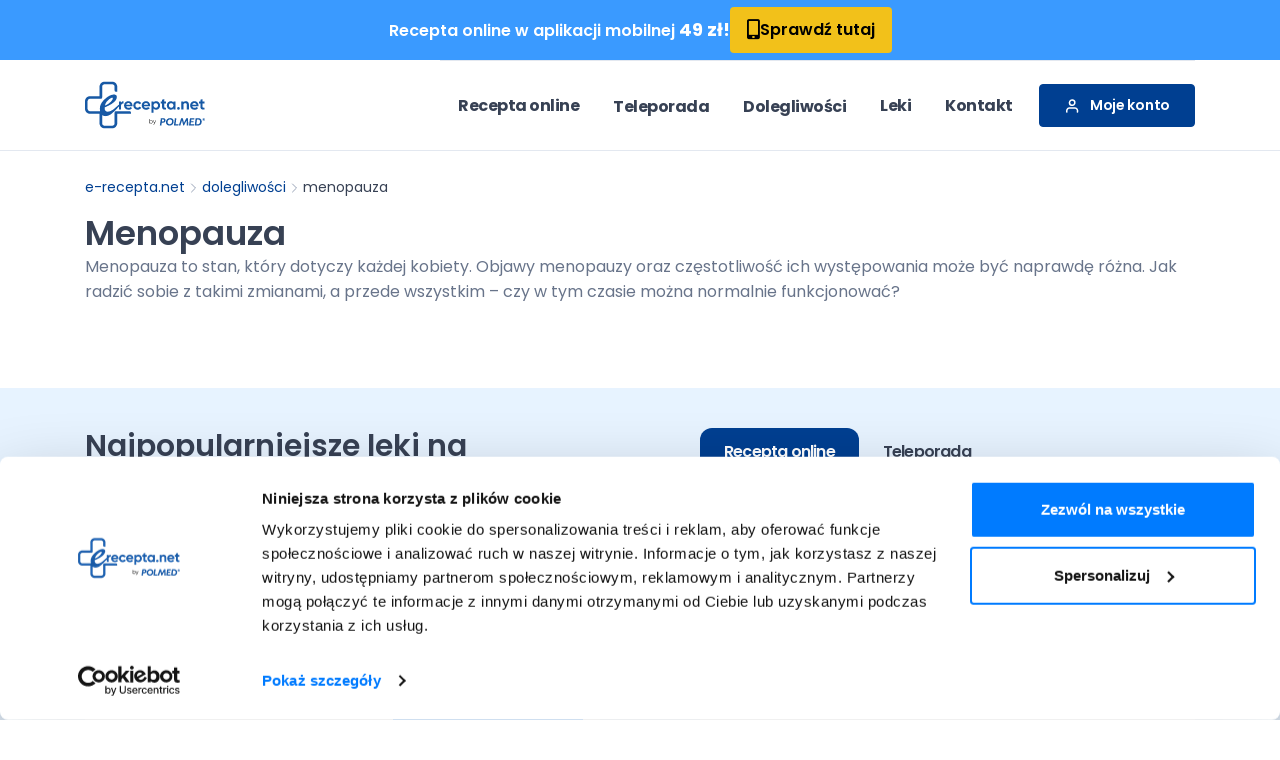

--- FILE ---
content_type: text/html; charset=UTF-8
request_url: https://e-recepta.net/menopauza
body_size: 25503
content:
<!DOCTYPE html>
<html prefix="og:http://ogp.me/ns#" lang="pl-PL">
<head>
              <!-- Google Tag Manager -->
      <script>(function(w,d,s,l,i){w[l]=w[l]||[];w[l].push({'gtm.start':
                  new Date().getTime(),event:'gtm.js'});var f=d.getElementsByTagName(s)[0],
              j=d.createElement(s),dl=l!='dataLayer'?'&l='+l:'';j.async=true;j.src=
              'https://www.googletagmanager.com/gtm.js?id='+i+dl;f.parentNode.insertBefore(j,f);
          })(window,document,'script','dataLayer','GTM-T2TQ6CM');</script>
      <!-- End Google Tag Manager -->
        <!-- Basic -->
    <meta charset="utf-8" />
    <meta http-equiv="X-UA-Compatible" content="IE=edge" />

    <link rel="preconnect" href="https://www.google-analytics.com" />
    <link rel="preconnect" href="https://www.googletagmanager.com" />
    
    

    <link rel="preload" href="https://fonts.googleapis.com/css2?family=Poppins:wght@400;500;600;700&display=swap" as="style" crossorigin>

    <style type="text/css">@font-face {font-family:Poppins;font-style:normal;font-weight:400;src:url(/cf-fonts/s/poppins/5.0.11/latin/400/normal.woff2);unicode-range:U+0000-00FF,U+0131,U+0152-0153,U+02BB-02BC,U+02C6,U+02DA,U+02DC,U+0304,U+0308,U+0329,U+2000-206F,U+2074,U+20AC,U+2122,U+2191,U+2193,U+2212,U+2215,U+FEFF,U+FFFD;font-display:swap;}@font-face {font-family:Poppins;font-style:normal;font-weight:400;src:url(/cf-fonts/s/poppins/5.0.11/devanagari/400/normal.woff2);unicode-range:U+0900-097F,U+1CD0-1CF9,U+200C-200D,U+20A8,U+20B9,U+25CC,U+A830-A839,U+A8E0-A8FF;font-display:swap;}@font-face {font-family:Poppins;font-style:normal;font-weight:400;src:url(/cf-fonts/s/poppins/5.0.11/latin-ext/400/normal.woff2);unicode-range:U+0100-02AF,U+0304,U+0308,U+0329,U+1E00-1E9F,U+1EF2-1EFF,U+2020,U+20A0-20AB,U+20AD-20CF,U+2113,U+2C60-2C7F,U+A720-A7FF;font-display:swap;}@font-face {font-family:Poppins;font-style:normal;font-weight:500;src:url(/cf-fonts/s/poppins/5.0.11/latin/500/normal.woff2);unicode-range:U+0000-00FF,U+0131,U+0152-0153,U+02BB-02BC,U+02C6,U+02DA,U+02DC,U+0304,U+0308,U+0329,U+2000-206F,U+2074,U+20AC,U+2122,U+2191,U+2193,U+2212,U+2215,U+FEFF,U+FFFD;font-display:swap;}@font-face {font-family:Poppins;font-style:normal;font-weight:500;src:url(/cf-fonts/s/poppins/5.0.11/latin-ext/500/normal.woff2);unicode-range:U+0100-02AF,U+0304,U+0308,U+0329,U+1E00-1E9F,U+1EF2-1EFF,U+2020,U+20A0-20AB,U+20AD-20CF,U+2113,U+2C60-2C7F,U+A720-A7FF;font-display:swap;}@font-face {font-family:Poppins;font-style:normal;font-weight:500;src:url(/cf-fonts/s/poppins/5.0.11/devanagari/500/normal.woff2);unicode-range:U+0900-097F,U+1CD0-1CF9,U+200C-200D,U+20A8,U+20B9,U+25CC,U+A830-A839,U+A8E0-A8FF;font-display:swap;}@font-face {font-family:Poppins;font-style:normal;font-weight:600;src:url(/cf-fonts/s/poppins/5.0.11/latin/600/normal.woff2);unicode-range:U+0000-00FF,U+0131,U+0152-0153,U+02BB-02BC,U+02C6,U+02DA,U+02DC,U+0304,U+0308,U+0329,U+2000-206F,U+2074,U+20AC,U+2122,U+2191,U+2193,U+2212,U+2215,U+FEFF,U+FFFD;font-display:swap;}@font-face {font-family:Poppins;font-style:normal;font-weight:600;src:url(/cf-fonts/s/poppins/5.0.11/latin-ext/600/normal.woff2);unicode-range:U+0100-02AF,U+0304,U+0308,U+0329,U+1E00-1E9F,U+1EF2-1EFF,U+2020,U+20A0-20AB,U+20AD-20CF,U+2113,U+2C60-2C7F,U+A720-A7FF;font-display:swap;}@font-face {font-family:Poppins;font-style:normal;font-weight:600;src:url(/cf-fonts/s/poppins/5.0.11/devanagari/600/normal.woff2);unicode-range:U+0900-097F,U+1CD0-1CF9,U+200C-200D,U+20A8,U+20B9,U+25CC,U+A830-A839,U+A8E0-A8FF;font-display:swap;}@font-face {font-family:Poppins;font-style:normal;font-weight:700;src:url(/cf-fonts/s/poppins/5.0.11/devanagari/700/normal.woff2);unicode-range:U+0900-097F,U+1CD0-1CF9,U+200C-200D,U+20A8,U+20B9,U+25CC,U+A830-A839,U+A8E0-A8FF;font-display:swap;}@font-face {font-family:Poppins;font-style:normal;font-weight:700;src:url(/cf-fonts/s/poppins/5.0.11/latin-ext/700/normal.woff2);unicode-range:U+0100-02AF,U+0304,U+0308,U+0329,U+1E00-1E9F,U+1EF2-1EFF,U+2020,U+20A0-20AB,U+20AD-20CF,U+2113,U+2C60-2C7F,U+A720-A7FF;font-display:swap;}@font-face {font-family:Poppins;font-style:normal;font-weight:700;src:url(/cf-fonts/s/poppins/5.0.11/latin/700/normal.woff2);unicode-range:U+0000-00FF,U+0131,U+0152-0153,U+02BB-02BC,U+02C6,U+02DA,U+02DC,U+0304,U+0308,U+0329,U+2000-206F,U+2074,U+20AC,U+2122,U+2191,U+2193,U+2212,U+2215,U+FEFF,U+FFFD;font-display:swap;}</style>
    <style type="text/css">@font-face {font-family:Noto Color Emoji;font-style:normal;font-weight:400;src:url(/cf-fonts/s/noto-color-emoji/5.0.19/2/400/normal.woff2);unicode-range:U+23,U+2a,U+30-39,U+a9,U+ae,U+200d,U+203c,U+2049,U+20e3,U+2122,U+2139,U+2194-2199,U+21a9-21aa,U+23cf,U+23e9-23ef,U+23f8-23fa,U+24c2,U+25aa-25ab,U+25b6,U+25c0,U+25fb-25fe,U+2611,U+2622-2623,U+2626,U+262a,U+262e-262f,U+2638,U+2640,U+2642,U+2648-2653,U+2660,U+2663,U+2665-2666,U+2668,U+267b,U+267e-267f,U+2695,U+269b-269c,U+26a0,U+26a7,U+26aa-26ab,U+26ce,U+26d4,U+2705,U+2714,U+2716,U+271d,U+2721,U+2733-2734,U+2747,U+274c,U+274e,U+2753-2755,U+2757,U+2764,U+2795-2797,U+27a1,U+27b0,U+27bf,U+2934-2935,U+2b05-2b07,U+2b1b-2b1c,U+2b55,U+3030,U+303d,U+3297,U+3299,U+fe0f,U+1f170-1f171,U+1f17e-1f17f,U+1f18e,U+1f191-1f19a,U+1f201-1f202,U+1f21a,U+1f22f,U+1f232-1f23a,U+1f250-1f251,U+1f310,U+1f3a6,U+1f3b5-1f3b6,U+1f3bc,U+1f3e7,U+1f441,U+1f499-1f49c,U+1f49f-1f4a0,U+1f4a2,U+1f4ac-1f4ad,U+1f4b1-1f4b2,U+1f4b9,U+1f4db,U+1f4f2-1f4f6,U+1f500-1f50a,U+1f515,U+1f518-1f524,U+1f52f-1f53d,U+1f549,U+1f54e,U+1f5a4,U+1f5e8,U+1f5ef,U+1f6ab,U+1f6ad-1f6b1,U+1f6b3,U+1f6b7-1f6bc,U+1f6be,U+1f6c2-1f6c5,U+1f6d0-1f6d1,U+1f6d7,U+1f6dc,U+1f7e0-1f7eb,U+1f7f0,U+1f90d-1f90e,U+1f9e1,U+1fa75-1fa77,U+1faaf;font-display:swap;}@font-face {font-family:Noto Color Emoji;font-style:normal;font-weight:400;src:url(/cf-fonts/s/noto-color-emoji/5.0.19/8/400/normal.woff2);unicode-range:U+200d,U+2640,U+2642,U+2695-2696,U+26f7,U+26f9,U+2708,U+2764,U+fe0f,U+1f33e,U+1f373,U+1f37c,U+1f384-1f385,U+1f393,U+1f3a4,U+1f3a8,U+1f3c2-1f3c4,U+1f3c7,U+1f3ca-1f3cc,U+1f3eb,U+1f3ed,U+1f3fb-1f3ff,U+1f466-1f478,U+1f47c,U+1f481-1f483,U+1f486-1f487,U+1f48b,U+1f48f,U+1f491,U+1f4bb-1f4bc,U+1f527,U+1f52c,U+1f574-1f575,U+1f57a,U+1f645-1f647,U+1f64b,U+1f64d-1f64e,U+1f680,U+1f692,U+1f6a3,U+1f6b4-1f6b6,U+1f6c0,U+1f6cc,U+1f91d,U+1f926,U+1f930-1f931,U+1f934-1f93a,U+1f93c-1f93e,U+1f977,U+1f9af-1f9b3,U+1f9b8-1f9b9,U+1f9bc-1f9bd,U+1f9cc-1f9cf,U+1f9d1-1f9df,U+1fa82,U+1fac3-1fac5;font-display:swap;}@font-face {font-family:Noto Color Emoji;font-style:normal;font-weight:400;src:url(/cf-fonts/s/noto-color-emoji/5.0.19/9/400/normal.woff2);unicode-range:U+200d,U+261d,U+2620,U+2639-263a,U+2665,U+270a-270d,U+2728,U+2763-2764,U+2b50,U+fe0f,U+1f31a-1f31f,U+1f32b,U+1f383,U+1f389,U+1f3fb-1f3ff,U+1f440-1f450,U+1f463-1f465,U+1f479-1f47b,U+1f47d-1f480,U+1f485,U+1f48b-1f48c,U+1f493-1f49f,U+1f4a4-1f4a6,U+1f4a8-1f4ab,U+1f4af,U+1f525,U+1f573,U+1f590,U+1f595-1f596,U+1f5a4,U+1f5e3,U+1f600-1f644,U+1f648-1f64a,U+1f64c,U+1f64f,U+1f90c-1f925,U+1f927-1f92f,U+1f932-1f933,U+1f970-1f976,U+1f978-1f97a,U+1f9a0,U+1f9b4-1f9b7,U+1f9bb,U+1f9be-1f9bf,U+1f9d0,U+1f9e0-1f9e1,U+1fa75-1fa79,U+1fac0-1fac2,U+1fae0-1fae6,U+1fae8,U+1faf0-1faf8;font-display:swap;}@font-face {font-family:Noto Color Emoji;font-style:normal;font-weight:400;src:url(/cf-fonts/s/noto-color-emoji/5.0.19/4/400/normal.woff2);unicode-range:U+265f,U+26bd-26be,U+26f3,U+26f8,U+fe0f,U+1f004,U+1f0cf,U+1f380-1f384,U+1f386-1f38b,U+1f38d-1f391,U+1f396-1f397,U+1f399-1f39b,U+1f39e-1f39f,U+1f3a3-1f3a5,U+1f3a7-1f3a9,U+1f3ab-1f3b4,U+1f3b7-1f3bb,U+1f3bd-1f3c0,U+1f3c5-1f3c6,U+1f3c8-1f3c9,U+1f3cf-1f3d3,U+1f3f8-1f3f9,U+1f47e,U+1f4e2,U+1f4f7-1f4fd,U+1f52b,U+1f579,U+1f58c-1f58d,U+1f5bc,U+1f6f7,U+1f6f9,U+1f6fc,U+1f93f,U+1f941,U+1f945,U+1f947-1f94f,U+1f9e7-1f9e9,U+1f9f5-1f9f6,U+1fa70-1fa71,U+1fa80-1fa81,U+1fa83-1fa85,U+1fa87-1fa88,U+1fa94-1fa95,U+1fa97-1fa98,U+1faa1,U+1faa9;font-display:swap;}@font-face {font-family:Noto Color Emoji;font-style:normal;font-weight:400;src:url(/cf-fonts/s/noto-color-emoji/5.0.19/6/400/normal.woff2);unicode-range:U+2615,U+fe0f,U+1f32d-1f330,U+1f336,U+1f33d,U+1f345-1f37f,U+1f382,U+1f52a,U+1f942-1f944,U+1f950-1f96f,U+1f99e,U+1f9aa,U+1f9c0-1f9cb,U+1fad0-1fadb;font-display:swap;}@font-face {font-family:Noto Color Emoji;font-style:normal;font-weight:400;src:url(/cf-fonts/s/noto-color-emoji/5.0.19/5/400/normal.woff2);unicode-range:U+2693,U+26e9-26ea,U+26f1-26f2,U+26f4-26f5,U+26fa,U+26fd,U+2708,U+fe0f,U+1f301,U+1f303,U+1f306-1f307,U+1f309,U+1f310,U+1f3a0-1f3a2,U+1f3aa,U+1f3cd-1f3ce,U+1f3d5,U+1f3d7-1f3db,U+1f3df-1f3e6,U+1f3e8-1f3ed,U+1f3ef-1f3f0,U+1f488,U+1f492,U+1f4ba,U+1f54b-1f54d,U+1f5fa-1f5ff,U+1f680-1f6a2,U+1f6a4-1f6a8,U+1f6b2,U+1f6d1,U+1f6d5-1f6d6,U+1f6dd-1f6df,U+1f6e2-1f6e5,U+1f6e9,U+1f6eb-1f6ec,U+1f6f3-1f6f6,U+1f6f8,U+1f6fa-1f6fb,U+1f9bc-1f9bd,U+1f9ed,U+1f9f3,U+1fa7c;font-display:swap;}@font-face {font-family:Noto Color Emoji;font-style:normal;font-weight:400;src:url(/cf-fonts/s/noto-color-emoji/5.0.19/7/400/normal.woff2);unicode-range:U+200d,U+2600-2601,U+2603-2604,U+2614,U+2618,U+26a1,U+26c4-26c5,U+26c8,U+26f0,U+2728,U+2744,U+2b1b,U+2b50,U+fe0f,U+1f300,U+1f304-1f305,U+1f308,U+1f30a-1f30f,U+1f311-1f321,U+1f324-1f32c,U+1f331-1f335,U+1f337-1f33c,U+1f33e-1f344,U+1f3d4,U+1f3d6,U+1f3dc-1f3de,U+1f3f5,U+1f400-1f43f,U+1f490,U+1f4a7,U+1f4ab,U+1f4ae,U+1f525,U+1f54a,U+1f573,U+1f577-1f578,U+1f648-1f64a,U+1f940,U+1f980-1f9ae,U+1f9ba,U+1fa90,U+1faa8,U+1fab0-1fabd,U+1fabf,U+1face-1facf,U+1fae7;font-display:swap;}@font-face {font-family:Noto Color Emoji;font-style:normal;font-weight:400;src:url(/cf-fonts/s/noto-color-emoji/5.0.19/emoji/400/normal.woff2);unicode-range:U+200D,U+203C,U+2049,U+20E3,U+2139,U+2194-2199,U+21A9-21AA,U+231A-231B,U+2328,U+23CF,U+23E9-23F3,U+23F8-23FA,U+24C2,U+25AA-25AB,U+25B6,U+25C0,U+25FB-25FE,U+2600-2604,U+260E,U+2611,U+2614-2615,U+2618,U+261D,U+2620,U+2622-2623,U+2626,U+262A,U+262E-262F,U+2638-263A,U+2640,U+2642,U+2648-2653,U+265F-2660,U+2663,U+2665-2666,U+2668,U+267B,U+267E-267F,U+2692-2697,U+2699,U+269B-269C,U+26A0-26A1,U+26A7,U+26AA-26AB,U+26B0-26B1,U+26BD-26BE,U+26C4-26C5,U+26C8,U+26CE-26CF,U+26D1,U+26D3-26D4,U+26E9-26EA,U+26F0-26F5,U+26F7-26FA,U+26FD,U+2702,U+2705,U+2708-270D,U+270F,U+2712,U+2714,U+2716,U+271D,U+2721,U+2728,U+2733-2734,U+2744,U+2747,U+274C,U+274E,U+2753-2755,U+2757,U+2763-2764,U+2795-2797,U+27A1,U+27B0,U+27BF,U+2934-2935,U+2B05-2B07,U+2B1B-2B1C,U+2B50,U+2B55,U+3030,U+303D,U+3297,U+3299,U+FE0F,U+1F004,U+1F0CF,U+1F170-1F171,U+1F17E-1F17F,U+1F18E,U+1F191-1F19A,U+1F1E6-1F1FF,U+1F201-1F202,U+1F21A,U+1F22F,U+1F232-1F23A,U+1F250-1F251,U+1F300-1F321,U+1F324-1F393,U+1F396-1F397,U+1F399-1F39B,U+1F39E-1F3F0,U+1F3F3-1F3F5,U+1F3F7-1F4FD,U+1F4FF-1F53D,U+1F549-1F54E,U+1F550-1F567,U+1F56F-1F570,U+1F573-1F57A,U+1F587,U+1F58A-1F58D,U+1F590,U+1F595-1F596,U+1F5A4-1F5A5,U+1F5A8,U+1F5B1-1F5B2,U+1F5BC,U+1F5C2-1F5C4,U+1F5D1-1F5D3,U+1F5DC-1F5DE,U+1F5E1,U+1F5E3,U+1F5E8,U+1F5EF,U+1F5F3,U+1F5FA-1F64F,U+1F680-1F6C5,U+1F6CB-1F6D2,U+1F6D5-1F6D7,U+1F6DC-1F6E5,U+1F6E9,U+1F6EB-1F6EC,U+1F6F0,U+1F6F3-1F6FC,U+1F7E0-1F7EB,U+1F7F0,U+1F90C-1F93A,U+1F93C-1F945,U+1F947-1F9FF,U+1FA70-1FA7C,U+1FA80-1FA88,U+1FA90-1FABD,U+1FABF-1FAC5,U+1FACE-1FADB,U+1FAE0-1FAE8,U+1FAF0-1FAF8,U+E0062-E0063,U+E0065,U+E0067,U+E006C,U+E006E,U+E0073-E0074,U+E0077,U+E007F,U+0000-00FF,U+0131,U+0152-0153,U+02BB-02BC,U+02C6,U+02DA,U+02DC,U+0304,U+0308,U+0329,U+2000-206F,U+2074,U+20AC,U+2122,U+2191,U+2193,U+2212,U+2215,U+FEFF,U+FFFD;font-display:swap;}@font-face {font-family:Noto Color Emoji;font-style:normal;font-weight:400;src:url(/cf-fonts/s/noto-color-emoji/5.0.19/0/400/normal.woff2);unicode-range:U+1f1e6-1f1ff;font-display:swap;}@font-face {font-family:Noto Color Emoji;font-style:normal;font-weight:400;src:url(/cf-fonts/s/noto-color-emoji/5.0.19/1/400/normal.woff2);unicode-range:U+200d,U+2620,U+26a7,U+fe0f,U+1f308,U+1f38c,U+1f3c1,U+1f3f3-1f3f4,U+1f6a9,U+e0062-e0063,U+e0065,U+e0067,U+e006c,U+e006e,U+e0073-e0074,U+e0077,U+e007f;font-display:swap;}@font-face {font-family:Noto Color Emoji;font-style:normal;font-weight:400;src:url(/cf-fonts/s/noto-color-emoji/5.0.19/3/400/normal.woff2);unicode-range:U+231a-231b,U+2328,U+23f0-23f3,U+2602,U+260e,U+2692,U+2694,U+2696-2697,U+2699,U+26b0-26b1,U+26cf,U+26d1,U+26d3,U+2702,U+2709,U+270f,U+2712,U+fe0f,U+1f302,U+1f321,U+1f392-1f393,U+1f3a9,U+1f3bd,U+1f3ee,U+1f3f7,U+1f3fa,U+1f451-1f462,U+1f484,U+1f489-1f48a,U+1f48c-1f48e,U+1f4a1,U+1f4a3,U+1f4b0,U+1f4b3-1f4b8,U+1f4bb-1f4da,U+1f4dc-1f4f1,U+1f4ff,U+1f50b-1f514,U+1f516-1f517,U+1f526-1f529,U+1f52c-1f52e,U+1f550-1f567,U+1f56f-1f570,U+1f576,U+1f587,U+1f58a-1f58d,U+1f5a5,U+1f5a8,U+1f5b1-1f5b2,U+1f5c2-1f5c4,U+1f5d1-1f5d3,U+1f5dc-1f5de,U+1f5e1,U+1f5f3,U+1f6aa,U+1f6ac,U+1f6bd,U+1f6bf,U+1f6c1,U+1f6cb,U+1f6cd-1f6cf,U+1f6d2,U+1f6e0-1f6e1,U+1f6f0,U+1f97b-1f97f,U+1f9af,U+1f9ba,U+1f9e2-1f9e6,U+1f9ea-1f9ec,U+1f9ee-1f9f4,U+1f9f7-1f9ff,U+1fa71-1fa74,U+1fa79-1fa7b,U+1fa86,U+1fa91-1fa93,U+1fa96,U+1fa99-1faa0,U+1faa2-1faa7,U+1faaa-1faae;font-display:swap;}</style>

            <title>            Menopauza - eRecepta Online w 15 min
    </title>
                        <meta name="description" content="Podejrzewasz u siebie zmiany związane z menopauzą i chcesz wiedzieć więcej na ten temat? Sprawdź, jak wyglądają objawy, rodzaje i sposoby leczenia." />
                        <link rel="canonical" href="https://e-recepta.net/menopauza" />
    
    <meta property="og:image" content="https://e-recepta.net/build/images/demos/medical-2/logos/erecepta-logo-2.png"/>
    <meta property="og:image:width" content="1200" />
    <meta property="og:image:height" content="494" />

    <!-- Favicon -->
    <link rel="shortcut icon" href="/build/images/favicon.ico" type="image/x-icon" />
    <link rel="apple-touch-icon" href="/build/images/apple-touch-icon.png" />

    <!-- Mobile Metas -->
    <meta name="viewport" content="width=device-width, initial-scale=1, minimum-scale=1.0, maximum-scale=5.0, shrink-to-fit=no, user-scalable=no" />

                            <link rel="stylesheet" href="/build/595.0f5b1d39.css"><link rel="stylesheet" href="/build/752.ea5d17f6.css"><link rel="stylesheet" href="/build/498.58c1d7c2.css">
            
            <script id="Cookiebot" src="https://consent.cookiebot.com/uc.js" data-cbid="622984ec-a71b-4258-92ac-fbe8f99b16bb" data-blockingmode="manual" type="text/javascript"></script>
        <script async src="https://www.googletagmanager.com/gtag/js?id=G-JZE8WYNZE1"></script>
        <script>
            window.dataLayer = window.dataLayer || [];
            function gtag(){dataLayer.push(arguments);}
            gtag('js', new Date());
            gtag('config', 'G-JZE8WYNZE1');
            // gtag('config', 'UA-189019127-1');
            gtag('config', 'AW-405770786', {'allow_enhanced_conversions': true});

        </script>


                <script>(function(w,d,t,r,u){var f,n,i;w[u]=w[u]||[],f=function(){var o={ti:"187019215"};o.q=w[u],w[u]=new UET(o),w[u].push("pageLoad")},n=d.createElement(t),n.src=r,n.async=1,n.onload=n.onreadystatechange=function(){var s=this.readyState;s&&s!=="loaded"&&s!=="complete"||(f(),n.onload=n.onreadystatechange=null)},i=d.getElementsByTagName(t)[0],i.parentNode.insertBefore(n,i)})(window,document,"script","//bat.bing.com/bat.js","uetq");</script>
</head>
    <body class="with-top-bar info-page ailments ailment">
            <!-- Google Tag Manager (noscript) -->
        <!-- End Google Tag Manager (noscript) -->
    
            <div id="patientCheckContainer"></div>
        <script>
            document.addEventListener('DOMContentLoaded', function() {
                let currentRoute = "affliction_single";

                fetch("/patient-check?route=" + encodeURIComponent(currentRoute), {
                    headers: {
                        'X-Requested-With': 'XMLHttpRequest'
                    }
                })
                    .then(response => response.text())
                    .then(html => {
                        if (html) {
                            document.getElementById("patientCheckContainer").innerHTML = html;
                        }

                        $('#staticBackdrop').modal({
                            backdrop: 'static',
                            keyboard: false
                        });
                        
                        let submitPatientForm = document.getElementById('submitPatientForm');
                        
                        if(submitPatientForm !== null) {
                          submitPatientForm.addEventListener('click', function() {
                              var form = document.getElementById('patientForm');
                              var formData = new FormData(form);
  
                              fetch(form.action, {
                                  method: 'POST',
                                  body: formData,
                                  headers: {
                                      'X-Requested-With': 'XMLHttpRequest'
                                  }
                              })
                                  .then(response => response.json())
                                  .then(data => {
                                      if (data.success) {
                                          $('#staticBackdrop').modal('hide');
                                          window.location.href = "/logout";
                                      } else {
                                          alert('Wystąpił błąd podczas usuwania pacjentów.');
                                      }
                                  })
                                  .catch(error => {
                                      console.error('Error:', error);
                                      alert('Wystąpił błąd podczas usuwania pacjentów.');
                                  });
  
  
                          });
                        }
                    })
                    .catch(error => console.error('Błąd ładowania patient_check:', error));
            });
        </script>
    
            <div class="body d-flex flex-column justify-content-between">
                        
                            <header id="header" class="header-effect-shrink" data-plugin-options="{'stickyEnabled': true, 'stickyEffect': 'shrink', 'stickyEnableOnBoxed': true, 'stickyEnableOnMobile': true, 'stickyChangeLogo': true, 'stickyStartAt': 120, 'stickyHeaderContainerHeight': 70}">
    <div class="header-nav-main-mobile-background d-block d-lg-none"></div>
    <div class="header-body border-top-0">
            <div class="top-site-header-bar" style="background-color: #3a9aff; color: #ffffff;">
        <style>
            /* Desktop styles */
            .top-site-header-bar p {
                font-size: 16px;
                font-weight: 600;
                line-height: 25.6px;
                margin: 0;
            }
            .top-site-header-bar p span {
                font-size: 18px;
                font-weight: 700;
                line-height: 28.8px;
                color: #00000;
            }
            .top-site-header-bar a {
                background: #F2C11A;
                padding: 12px 16px;
                transition: opacity 0.3s ease;
            }
            .top-site-header-bar a:hover {
                opacity: 0.8;
            }
            .top-site-header-bar a span {
                font-weight: 600;
                font-size: 16px;
            }
            .top-site-header-bar a i {
                font-size: 20px;
            }
            .top-site-header-bar .header-content {
                display: flex;
                justify-content: center;
                align-items: center;
                gap: 28px;
                width: 100%;
            }

            /* Mobile styles */
            @media (max-width: 768px) {
                .top-site-header-bar p {
                    font-size: 10px;
                    font-weight: 700;
                    line-height: 16px;
                }
                .top-site-header-bar a {
                    padding: 6px 10px;
                    gap: 5px;
                }
                .top-site-header-bar p span {
                    font-size: 12px;
                    font-weight: 700;
                    line-height: 19.2px;
                }
                .top-site-header-bar a span {
                    font-size: 10px;
                    line-height: 12.5px;
                    margin-top: 2px;
                }
                .top-site-header-bar a i {
                    font-size: 12px;
                }
                .top-site-header-bar .header-content {
                    justify-content: space-between;
                    margin: 0 16px;
                }
            }
        </style>

        <div class="header-content">
            <p>
                Recepta online w aplikacji mobilnej 
                <span>49 zł!</span>
            </p>
            <a href="https://e-recepta.net/ref/baner-aplikacja" class="btn btn-sm text-black">
                <i class="fas fa-mobile-alt"></i>
                <span>Sprawdź tutaj</span>
            </a>
        </div>
    </div>

        <div class="header-container container-lg bg-color-light">
            <div class="header-row">
                <div class="header-column header-column-logo">
                    <div class="header-row d-flex align-items-center justify-content-start">
                        <div class="header-logo">
                            <a href="/">
                                <img alt="e recepta online - Logo" width="120" height="48" src="/build/images/logo_by_polmed.svg" >                            </a>
                        </div>
                    </div>
                </div>
                <div class="header-column header-column-nav-menu justify-content-end">
                    <div class="header-row">
                        <div class="header-nav header-nav-links order-2 order-lg-1">
                            <div class="header-nav-main header-nav-main-square header-nav-main-effect-1 header-nav-main-sub-effect-1">
                                <nav>
                                    <ul class="nav nav-pills" id="mainNav">

                                        <li class="px-2 d-flex justify-content-lg-center align-items-lg-center">
                                            <strong class="d-flex align-items-center justify-content-center py-2 text-4 nav-link "
                                               data-a="/recepta/wizyta">
                                                Recepta online
                                            </strong>
                                        </li>
                                        <li class="px-2 dropdown">
                                            <a class="d-none d-lg-flex align-items-center justify-content-center py-2 text-4 nav-link "
                                               href="/teleporada">
                                                Teleporada
                                            </a>
                                            <a class="d-flex d-lg-none w-auto align-items-lg-center justify-content-lg-center py-2 text-4 nav-link bg-transparent" href="#" role="button" id="dropdownMenuLinkTele" data-toggle="dropdown" aria-haspopup="true" aria-expanded="false" style="float: right !important;">
                                                <span class="btn btn-primary btn-sm">
                                                    <svg xmlns="http://www.w3.org/2000/svg" width="16" height="16" fill="currentColor" class="bi bi-chevron-double-down" viewBox="0 0 16 16">
                                                        <path fill-rule="evenodd" d="M1.646 6.646a.5.5 0 0 1 .708 0L8 12.293l5.646-5.647a.5.5 0 0 1 .708.708l-6 6a.5.5 0 0 1-.708 0l-6-6a.5.5 0 0 1 0-.708z"/>
                                                        <path fill-rule="evenodd" d="M1.646 2.646a.5.5 0 0 1 .708 0L8 8.293l5.646-5.647a.5.5 0 0 1 .708.708l-6 6a.5.5 0 0 1-.708 0l-6-6a.5.5 0 0 1 0-.708z"/>
                                                    </svg>
                                                </span>
                                            </a>
                                            <a class="d-flex d-lg-none w-auto align-items-lg-center justify-content-lg-center py-2 text-4 nav-link bg-transparent " href="/teleporada">
                                                <span class="flex-grow-1">Teleporada</span>
                                            </a>
                                            <ul class="dropdown-menu sub-menu" aria-labelledby="dropdownMenuLinkTele">
                                                <li class="dropdown-submenu"><a class="dropdown-item" href="/specjalista/alergolog-online">Alergolog</a></li>
                                                <li class="dropdown-submenu"><a class="dropdown-item"
                                                                                href="/specjalista/alergolog-dzieciecy-online">Alergolog
                                                        dziecięcy</a></li>
                                                <li class="dropdown-submenu"><a class="dropdown-item"
                                                                                href="/specjalista/dermatolog-online">Dermatolog</a>
                                                </li>
                                                <li class="dropdown-submenu"><a class="dropdown-item" href="/specjalista/endokrynolog-online">Endokrynolog</a></li>
                                                <li class="dropdown-submenu"><a class="dropdown-item" href="/specjalista/gastrolog-online">Gastrolog</a></li>
                                                <li class="dropdown-submenu"><a class="dropdown-item" href="/specjalista/ginekolog-online">Ginekolog</a></li>
                                                <li class="dropdown-submenu"><a class="dropdown-item" href="/specjalista/internista-online">Internista</a></li>
                                                <li class="dropdown-submenu"><a class="dropdown-item" href="/specjalista/kardiolog-online">Kardiolog</a></li>
                                                <li class="dropdown-submenu"><a class="dropdown-item" href="/specjalista/laryngolog-online">Laryngolog</a></li>
                                                <li class="dropdown-submenu"><a class="dropdown-item" href="/specjalista/neurolog-online">Neurolog</a></li>
                                                <li class="dropdown-submenu"><a class="dropdown-item" href="/specjalista/ortopeda-online">Ortopeda</a></li>
                                                <li class="dropdown-submenu"><a class="dropdown-item"
                                                                                href="/specjalista/pediatra-online">Pediatra</a>
                                                </li>
                                                <li class="dropdown-submenu"><a class="dropdown-item" href="/specjalista/urolog-online">Urolog</a></li>
                                                                                                
                                                <li class="dropdown-submenu">
                                                    <a class="dropdown-item" href="/teleporada">Więcej</a>
                                                </li>
                                            </ul>
                                        </li>
                                        <li class="px-2 dropdown">
                                            <a class="d-none d-lg-flex align-items-lg-center justify-content-lg-center py-2 text-4 nav-link " href="/dolegliwosci">
                                                Dolegliwości
                                            </a>
                                            <a class="d-flex d-lg-none w-auto align-items-lg-center justify-content-lg-center py-2 text-4 nav-link bg-transparent " href="#" role="button" id="dropdownMenuLink" data-toggle="dropdown" aria-haspopup="true" aria-expanded="false" style="float: right !important;">
                                                <span class="btn btn-primary btn-sm">
                                                    <svg xmlns="http://www.w3.org/2000/svg" width="16" height="16" fill="currentColor" class="bi bi-chevron-double-down" viewBox="0 0 16 16">
                                                        <path fill-rule="evenodd" d="M1.646 6.646a.5.5 0 0 1 .708 0L8 12.293l5.646-5.647a.5.5 0 0 1 .708.708l-6 6a.5.5 0 0 1-.708 0l-6-6a.5.5 0 0 1 0-.708z"/>
                                                        <path fill-rule="evenodd" d="M1.646 2.646a.5.5 0 0 1 .708 0L8 8.293l5.646-5.647a.5.5 0 0 1 .708.708l-6 6a.5.5 0 0 1-.708 0l-6-6a.5.5 0 0 1 0-.708z"/>
                                                    </svg>
                                                </span>
                                            </a>
                                            <a class="d-flex d-lg-none w-auto align-items-lg-center justify-content-lg-center py-2 text-4 nav-link bg-transparent " href="/dolegliwosci">
                                                <span class="flex-grow-1">Dolegliwości</span>
                                            </a>
                                            <ul class="dropdown-menu sub-menu" aria-labelledby="dropdownMenuLink">
                                                <li class="dropdown-submenu">
                                                    <a class="dropdown-item" href="/leki-na-alergie">Alergia</a>
                                                </li>
                                                <li class="dropdown-submenu">
                                                    <a class="dropdown-item" href="/antykoncepcja">Antykoncepcja</a>
                                                </li>
                                                <li class="dropdown-submenu">
                                                    <a class="dropdown-item" href="/astma">Astma</a>
                                                </li>
                                                <li class="dropdown-submenu">
                                                    <a class="dropdown-item" href="/bezsennosc">Bezsenność</a>
                                                </li>
                                                <li class="dropdown-submenu">
                                                    <a class="dropdown-item" href="/depresja">Depresja</a>
                                                </li>
                                                <li class="dropdown-submenu">
                                                    <a class="dropdown-item"
                                                       href="/insulinoopornosc">Insulinooporność</a>
                                                </li>
                                                <li class="dropdown-submenu">
                                                    <a class="dropdown-item" href="/luszczyca">Łuszczyca</a>
                                                </li>
                                                <li class="dropdown-submenu">
                                                    <a class="dropdown-item" href="/nadcisnienie-tetnicze">Nadciśnienie</a>
                                                </li>
                                                <li class="dropdown-submenu">
                                                    <a class="dropdown-item" href="/niedoczynnosc-tarczycy">Niedoczynność tarczycy</a>
                                                </li>
                                                <li class="dropdown-submenu">
                                                    <a class="dropdown-item" href="/tabletka-dzien-po">Tabletka dzień po</a>
                                                </li>
                                                <li class="dropdown-submenu">
                                                    <a class="dropdown-item" href="/tradzik">Trądzik</a>
                                                </li>
                                                <li class="dropdown-submenu">
                                                    <a class="dropdown-item" href="/dolegliwosci">Więcej</a>
                                                </li>
                                            </ul>
                                        </li>
                                        <li class="px-2 d-flex justify-content-lg-center align-items-lg-center">
                                            <a class="d-flex align-items-center justify-content-center py-2 text-4 nav-link " href="/leki">
                                                Leki
                                            </a>
                                        </li>
                                        <li class="px-2 d-flex justify-content-lg-center align-items-lg-center">
                                            <a class="d-flex align-items-center justify-content-center py-2 text-4 nav-link " href="/kontakt">
                                                Kontakt
                                            </a>
                                        </li>
                                        <li class="mt-4 mt-lg-0 pl-2 d-none d-lg-flex justify-content-lg-center align-items-lg-center align-items-start">
                                            <div id="navBarMyAccount" class="btn btn-rounded btn-coop btn-primary position-relative">
                                                <a class="d-flex text-decoration-none align-items-center justify-content-center p-0 stretched-link" href="/login">
                                                    <span id="nav-btn-svg">
                                                       <svg xmlns="http://www.w3.org/2000/svg" width="16" height="16" viewBox="0 0 16 16" fill="none">
                                                           <path d="M13.4842 14V12.6667C13.4842 11.9594 13.2032 11.2811 12.7032 10.781C12.2031 10.281 11.5248 10 10.8175 10H5.4842C4.77696 10 4.09868 10.281 3.59858 10.781C3.09849 11.2811 2.81754 11.9594 2.81754 12.6667V14M10.8175 4.66667C10.8175 6.13943 9.62363 7.33333 8.15087 7.33333C6.67811 7.33333 5.4842 6.13943 5.4842 4.66667C5.4842 3.19391 6.67811 2 8.15087 2C9.62363 2 10.8175 3.19391 10.8175 4.66667Z" stroke="white" stroke-width="1.5" stroke-linecap="round" stroke-linejoin="round"/>
                                                       </svg>
                                                    </span>
                                                    <span class="text-white">
                                                        Moje konto
                                                    </span>
                                                </a>
                                            </div>
                                        </li>
                                                                                <li class="px-2 d-flex justify-content-lg-center align-items-lg-center d-lg-none">
                                            <a class="d-flex align-items-center justify-content-center py-2 text-4 nav-link" href="/login"> Zaloguj się </a>
                                        </li>
                                        <li class="px-2 d-flex justify-content-lg-center align-items-lg-center d-lg-none">
                                            <a class="d-flex align-items-center justify-content-center py-2 text-4 nav-link" href="/register"> Zarejestruj się </a>
                                        </li>
                                                                            </ul>
                                </nav>
                            </div>
                            <a href="/login" class="header-mobile-btn header-mobile-btn-user btn d-lg-none btn-primary">
                                <svg xmlns="http://www.w3.org/2000/svg" width="16" height="16" viewBox="0 0 16 16" fill="none">
                                    <path d="M12.7273 13V11.8889C12.7273 11.2995 12.4974 10.7343 12.0882 10.3175C11.6791 9.90079 11.1241 9.66667 10.5455 9.66667H6.18182C5.60316 9.66667 5.04821 9.90079 4.63904 10.3175C4.22987 10.7343 4 11.2995 4 11.8889V13M10.5455 5.22222C10.5455 6.44952 9.56862 7.44444 8.36364 7.44444C7.15865 7.44444 6.18182 6.44952 6.18182 5.22222C6.18182 3.99492 7.15865 3 8.36364 3C9.56862 3 10.5455 3.99492 10.5455 5.22222Z" stroke="currentColor" stroke-width="1.5" stroke-linecap="round" stroke-linejoin="round"/>
                                </svg>
                            </a>
                            <button id="mobileNavBarToggle" class="header-mobile-btn btn header-btn-collapse-nav d-lg-none" aria-label="Menu">
                                <svg class="header-icon-hamburger d-block" xmlns="http://www.w3.org/2000/svg" width="16" height="16" viewBox="0 0 16 16" fill="none">
                                    <path d="M2 8H14M2 4H14M2 12H14" stroke="currentColor" stroke-width="1.5" stroke-linecap="round" stroke-linejoin="round"/>
                                </svg>
                                <svg class="header-icon-close d-none" xmlns="http://www.w3.org/2000/svg" width="16" height="16" viewBox="0 0 16 16" fill="none">
                                    <path d="M12 4L4 12M4 4L12 12" stroke="currentColor" stroke-width="1.5" stroke-linecap="round" stroke-linejoin="round"/>
                                </svg>
                            </button>
                        </div>
                    </div>
                </div>
            </div>
        </div>
    </div>
</header>
                    </div>

    <div class="body body-content-wrapper d-flex flex-column justify-content-start">
            <div role="main" class="main shop">
        <div class="section-top">
            <section class="page-header">
    <div class="container">
        <ul class="breadcrumb list-unstyled p-0 m-0 align-items-center">
    <li><a href="/">e-recepta.net</a></li>
    <li>
        <svg xmlns="http://www.w3.org/2000/svg" width="17" height="16" viewBox="0 0 17 16" fill="none">
            <path d="M6.5 12L10.5 8L6.5 4" stroke="#98A3B7" stroke-linecap="round" stroke-linejoin="round"/>
        </svg>
    </li>
                        <li>
                <a href="/dolegliwosci">Dolegliwości</a>
            </li>
                        <li>
                <svg xmlns="http://www.w3.org/2000/svg" width="17" height="16" viewBox="0 0 17 16" fill="none">
                    <path d="M6.5 12L10.5 8L6.5 4" stroke="#98A3B7" stroke-linecap="round" stroke-linejoin="round"/>
                </svg>
            </li>
                                            <li>Menopauza</li>
            </ul>



        <div class="page-header-content-wrap">
                        <div class="page-header-content">
                <h1 >Menopauza</h1>
                                                                    <div class="after-title">
                                                    <p>Menopauza&nbsp;to stan, kt&oacute;ry dotyczy każdej kobiety.&nbsp;Objawy menopauzy&nbsp;oraz częstotliwość ich występowania może być naprawdę r&oacute;żna. Jak radzić sobie z takimi zmianami, a przede wszystkim &ndash; czy w tym czasie można normalnie funkcjonować?</p>
                                            </div>
                            </div>
        </div>
    </div>
</section>        </div>
                    <section id="homeSectionBanner" class="bg-light-blue-0">
                <div class="container-md">
                    <div class="row">
                        <div class="col-12 col-md-6">
                            <div class="drugs-box">
                                <h2 class=""> Najpopularniejsze leki na menopauzę </h2>
                                <div class="ailment-pills">
                                                                                                                        <div class="service-card-wrapper">
                <div
            class="card service-card ailments-card ailment-pill edit-med-button"
    >
        <div class="card-header">
            <div class="card-img-top">
                <svg xmlns="http://www.w3.org/2000/svg" width="32" height="32" viewBox="0 0 32 32" fill="none">
                    <path fill-rule="evenodd" clip-rule="evenodd" d="M27.872 16.4272C26.6994 13.9585 23.7921 12.9325 21.3951 14.1324L16.6081 16.5302C16.5568 16.5508 16.5069 16.5758 16.4594 16.6047C16.4599 16.6045 11.0496 19.3148 11.0496 19.3148C9.89175 19.8943 9.02327 20.9028 8.60418 22.1581C8.60407 22.1582 8.60407 22.1583 8.60407 22.1584C8.18807 23.4069 8.26978 24.7504 8.83394 25.939C8.83394 25.9392 8.83404 25.9393 8.83415 25.9394C9.723 27.8078 11.0983 28.4998 12.9984 28.4078C13.6327 28.3771 14.2697 28.2179 14.8745 27.9163C14.8721 27.9173 25.6368 23.061 25.6368 23.061C25.6433 23.0581 25.6498 23.055 25.6562 23.0518C26.8144 22.4722 27.6843 21.4635 28.102 20.2083C28.5194 18.9596 28.4377 17.6159 27.872 16.4272ZM17.1239 17.465L17.0625 17.4957C17.0455 17.5042 17.0279 17.5119 17.0099 17.5184C16.9944 17.5286 16.978 17.5379 16.9614 17.5462L11.5273 20.2686C10.621 20.7221 9.94391 21.5135 9.61602 22.4957C9.28748 23.4817 9.35202 24.5427 9.79746 25.4815C10.4691 26.8932 11.511 27.4119 12.9468 27.3424C13.4397 27.3185 13.9347 27.194 14.4044 26.9587C14.4109 26.9554 14.4174 26.9523 14.424 26.9493L18.8121 24.9697C18.8183 24.9593 18.8247 24.9489 18.8316 24.9388L19.3481 24.1774C19.8517 23.437 20.1165 22.5766 20.1165 21.6866C20.1165 19.807 18.9009 18.1216 17.1239 17.465ZM20.5906 24.1674C22.9964 23.082 25.1892 22.0927 25.1902 22.0923C26.0907 21.6378 26.7647 20.8492 27.0899 19.8711C27.09 19.8709 27.0901 19.8707 27.0903 19.8704C27.4199 18.8846 27.3554 17.8238 26.9088 16.8853C26.9087 16.8852 26.9087 16.8851 26.9086 16.885C25.9961 14.9637 23.738 14.1524 21.8725 15.0862L18.3371 16.8572C20.0628 17.8399 21.1832 19.6755 21.1832 21.6866C21.1832 22.5545 20.9805 23.3996 20.5906 24.1674ZM10.8127 22.2566C10.7899 22.2927 10.6272 22.5535 10.5609 22.7756C10.4955 22.994 10.4799 23.2908 10.4777 23.3443C10.4503 23.5996 10.6111 23.8446 10.8666 23.9149C11.1503 23.993 11.4442 23.8259 11.5223 23.5422C11.5276 23.5227 11.5206 23.2891 11.5827 23.0813C11.6316 22.9178 11.7435 22.7791 11.7561 22.7535C11.886 22.4894 11.7769 22.1695 11.5128 22.0396C11.2575 21.9141 10.9503 22.0116 10.8127 22.2566ZM11.443 21.2396C11.446 21.2355 11.449 21.2315 11.4521 21.2274C11.4512 21.2285 11.4464 21.235 11.443 21.2396C11.2742 21.4722 11.3203 21.7989 11.5497 21.9754C11.783 22.1548 12.1181 22.1111 12.2975 21.8778C12.3023 21.8716 12.3983 21.7103 12.6286 21.5766C13.6212 21.0007 16.4705 19.682 16.4705 19.682C16.7376 19.5583 16.854 19.2411 16.7303 18.974C16.6065 18.7069 16.2892 18.5905 16.0221 18.7142C16.0221 18.7142 13.1087 20.065 12.0934 20.6541C11.6785 20.8947 11.4395 21.2444 11.4395 21.2444L11.443 21.2396ZM8.48642 20.7723C6.16204 19.153 4.65676 16.4449 4.70274 13.4019C4.77634 8.53834 8.78476 4.64938 13.6484 4.72298C18.2684 4.79285 22.0092 8.41312 22.3089 12.9445C22.3284 13.2383 22.5826 13.4609 22.8764 13.4415C23.17 13.4221 23.3928 13.1678 23.3733 12.8741C23.0371 7.79402 18.844 3.73482 13.6646 3.65642C8.21228 3.57397 3.71874 7.93354 3.63628 13.3858C3.58466 16.7967 5.27127 19.8324 7.8766 21.6476C8.1181 21.8158 8.45079 21.7563 8.61911 21.5148C8.78732 21.2733 8.72791 20.9406 8.48642 20.7723ZM19.6463 9.40469L6.95276 16.6771C6.6973 16.8234 6.60876 17.1495 6.75511 17.405C6.90146 17.6604 7.22764 17.7489 7.483 17.6026L20.1765 10.3302C20.432 10.1839 20.5205 9.8577 20.3742 9.60234C20.2279 9.34688 19.9018 9.25834 19.6463 9.40469Z" fill="#53A7FF"/>
                </svg>
            </div>
                            <a href="/leki/systen-conti" data-id="161"
                   class="card-title stretched-link z-index-1">
                    Systen Conti
                </a>
                    </div>
        <div class="card-footer p-0">
                <button
                        data-value="439764"
                        data-name="Systen Conti"
                        data-toggle="modal"
                        data-target="#medsMultipleChoices"
                        data-price="69"
                        rel="nofollow"
                        class="position-relative z-index-3 edit-med-button btn btn-secondary"
                >Dodaj do recepty</button>
        </div>
    </div>
</div>                                                                                                                                                                <div class="service-card-wrapper">
                <div
            class="card service-card ailments-card ailment-pill edit-med-button"
    >
        <div class="card-header">
            <div class="card-img-top">
                <svg xmlns="http://www.w3.org/2000/svg" width="32" height="32" viewBox="0 0 32 32" fill="none">
                    <path fill-rule="evenodd" clip-rule="evenodd" d="M27.872 16.4272C26.6994 13.9585 23.7921 12.9325 21.3951 14.1324L16.6081 16.5302C16.5568 16.5508 16.5069 16.5758 16.4594 16.6047C16.4599 16.6045 11.0496 19.3148 11.0496 19.3148C9.89175 19.8943 9.02327 20.9028 8.60418 22.1581C8.60407 22.1582 8.60407 22.1583 8.60407 22.1584C8.18807 23.4069 8.26978 24.7504 8.83394 25.939C8.83394 25.9392 8.83404 25.9393 8.83415 25.9394C9.723 27.8078 11.0983 28.4998 12.9984 28.4078C13.6327 28.3771 14.2697 28.2179 14.8745 27.9163C14.8721 27.9173 25.6368 23.061 25.6368 23.061C25.6433 23.0581 25.6498 23.055 25.6562 23.0518C26.8144 22.4722 27.6843 21.4635 28.102 20.2083C28.5194 18.9596 28.4377 17.6159 27.872 16.4272ZM17.1239 17.465L17.0625 17.4957C17.0455 17.5042 17.0279 17.5119 17.0099 17.5184C16.9944 17.5286 16.978 17.5379 16.9614 17.5462L11.5273 20.2686C10.621 20.7221 9.94391 21.5135 9.61602 22.4957C9.28748 23.4817 9.35202 24.5427 9.79746 25.4815C10.4691 26.8932 11.511 27.4119 12.9468 27.3424C13.4397 27.3185 13.9347 27.194 14.4044 26.9587C14.4109 26.9554 14.4174 26.9523 14.424 26.9493L18.8121 24.9697C18.8183 24.9593 18.8247 24.9489 18.8316 24.9388L19.3481 24.1774C19.8517 23.437 20.1165 22.5766 20.1165 21.6866C20.1165 19.807 18.9009 18.1216 17.1239 17.465ZM20.5906 24.1674C22.9964 23.082 25.1892 22.0927 25.1902 22.0923C26.0907 21.6378 26.7647 20.8492 27.0899 19.8711C27.09 19.8709 27.0901 19.8707 27.0903 19.8704C27.4199 18.8846 27.3554 17.8238 26.9088 16.8853C26.9087 16.8852 26.9087 16.8851 26.9086 16.885C25.9961 14.9637 23.738 14.1524 21.8725 15.0862L18.3371 16.8572C20.0628 17.8399 21.1832 19.6755 21.1832 21.6866C21.1832 22.5545 20.9805 23.3996 20.5906 24.1674ZM10.8127 22.2566C10.7899 22.2927 10.6272 22.5535 10.5609 22.7756C10.4955 22.994 10.4799 23.2908 10.4777 23.3443C10.4503 23.5996 10.6111 23.8446 10.8666 23.9149C11.1503 23.993 11.4442 23.8259 11.5223 23.5422C11.5276 23.5227 11.5206 23.2891 11.5827 23.0813C11.6316 22.9178 11.7435 22.7791 11.7561 22.7535C11.886 22.4894 11.7769 22.1695 11.5128 22.0396C11.2575 21.9141 10.9503 22.0116 10.8127 22.2566ZM11.443 21.2396C11.446 21.2355 11.449 21.2315 11.4521 21.2274C11.4512 21.2285 11.4464 21.235 11.443 21.2396C11.2742 21.4722 11.3203 21.7989 11.5497 21.9754C11.783 22.1548 12.1181 22.1111 12.2975 21.8778C12.3023 21.8716 12.3983 21.7103 12.6286 21.5766C13.6212 21.0007 16.4705 19.682 16.4705 19.682C16.7376 19.5583 16.854 19.2411 16.7303 18.974C16.6065 18.7069 16.2892 18.5905 16.0221 18.7142C16.0221 18.7142 13.1087 20.065 12.0934 20.6541C11.6785 20.8947 11.4395 21.2444 11.4395 21.2444L11.443 21.2396ZM8.48642 20.7723C6.16204 19.153 4.65676 16.4449 4.70274 13.4019C4.77634 8.53834 8.78476 4.64938 13.6484 4.72298C18.2684 4.79285 22.0092 8.41312 22.3089 12.9445C22.3284 13.2383 22.5826 13.4609 22.8764 13.4415C23.17 13.4221 23.3928 13.1678 23.3733 12.8741C23.0371 7.79402 18.844 3.73482 13.6646 3.65642C8.21228 3.57397 3.71874 7.93354 3.63628 13.3858C3.58466 16.7967 5.27127 19.8324 7.8766 21.6476C8.1181 21.8158 8.45079 21.7563 8.61911 21.5148C8.78732 21.2733 8.72791 20.9406 8.48642 20.7723ZM19.6463 9.40469L6.95276 16.6771C6.6973 16.8234 6.60876 17.1495 6.75511 17.405C6.90146 17.6604 7.22764 17.7489 7.483 17.6026L20.1765 10.3302C20.432 10.1839 20.5205 9.8577 20.3742 9.60234C20.2279 9.34688 19.9018 9.25834 19.6463 9.40469Z" fill="#53A7FF"/>
                </svg>
            </div>
                            <a href="/leki/systen-sequi" data-id="713"
                   class="card-title stretched-link z-index-1">
                    Systen Sequi
                </a>
                    </div>
        <div class="card-footer p-0">
                <button
                        data-value="439765"
                        data-name="Systen Sequi"
                        data-toggle="modal"
                        data-target="#medsMultipleChoices"
                        data-price="69"
                        rel="nofollow"
                        class="position-relative z-index-3 edit-med-button btn btn-secondary"
                >Dodaj do recepty</button>
        </div>
    </div>
</div>                                                                                                            </div>
                            </div>
                        </div>
                        <div class="col-12 col-md-6">
                            <div class="zbadani-tabs-box">
                                <div class="zbadani-tabs-container">
    <ul id="zbadaniTab" class="border-0 nav nav-tabs" role="tablist">
        <li class="nav-item" role="presentation">
            <span id="prescription_tab_1" class="nav-link active" aria-current="page" role="tab"
                  data-toggle="tab" data-target="#prescription_1"> Recepta online </span>
        </li>
        <li class="nav-item" role="presentation">
            <span id="consultation_tab_1" class="nav-link" data-toggle="tab" role="tab"
                  data-target="#consultation_1"> Teleporada </span>
        </li>
    </ul>
    <div class="border-0 p-0 tab-content" id="zbadaniTabContentPrescription">
        <div id="prescription_1" class="position-relative tab-pane fade show active"
             role="tabpanel" aria-labelledby="#prescription_tab_1">
            <div class="tab-pane-main">
                <div class="position-absolute text-center price">Cena: 69zł, kolejna
                    wizyta -20%
                </div>
                <p class="text-white small">
                    <strong>Uzyskaj receptę online</strong>
                </p>
                <div class="home-form-input-wrapper mb-2">
                    <div class="form-group">
                        <select id="searchMedicine" class="search searchMedicine" placeholder="Wpisz nazwę leku"></select>
                    </div>
                    <button id="searchMedicineBtn" type="button" class="d-flex justify-content-center align-items-center btn btn-secondary ezSubmitBtn">Szukaj</button>
                </div>
            </div>
            <div class="tab-pane-bottom">
                <ul>
                    <li>
                        <div class="tab-pane-bottom-item-icon">
                            <svg xmlns="http://www.w3.org/2000/svg" width="21" height="20" viewBox="0 0 21 20" fill="none">
                                <path d="M8 7.5L13 12.5M13 8.4375L14.875 6.5625M4.03544 11.465L11.965 3.5355C13.3456 2.15493 15.5839 2.15494 16.9645 3.5355C18.345 4.91606 18.3456 7.15495 16.965 8.53552L9.03546 16.4651C7.6549 17.8456 5.41656 17.8456 4.036 16.4651C2.65543 15.0845 2.65488 12.8456 4.03544 11.465Z" stroke="#3365A7" stroke-width="1.5" stroke-linecap="round" stroke-linejoin="round"/>
                            </svg>
                        </div>
                        <div class="tab-pane-bottom-item-content">
                            <span>Krok 1</span>
                            <strong>Wybierz leki z wyszukiwarki</strong>
                        </div>
                    </li>
                    <li>
                        <div class="tab-pane-bottom-item-icon">
                            <svg xmlns="http://www.w3.org/2000/svg" width="21" height="20" viewBox="0 0 21 20" fill="none">
                                <path d="M13.8333 3.33334H15.5C15.942 3.33334 16.3659 3.50893 16.6785 3.82149C16.9911 4.13405 17.1667 4.55798 17.1667 5.00001V16.6667C17.1667 17.1087 16.9911 17.5326 16.6785 17.8452C16.3659 18.1577 15.942 18.3333 15.5 18.3333H5.5C5.05797 18.3333 4.63405 18.1577 4.32149 17.8452C4.00893 17.5326 3.83333 17.1087 3.83333 16.6667V5.00001C3.83333 4.55798 4.00893 4.13405 4.32149 3.82149C4.63405 3.50893 5.05797 3.33334 5.5 3.33334H7.16667M8 1.66667H13C13.4602 1.66667 13.8333 2.03977 13.8333 2.50001V4.16667C13.8333 4.62691 13.4602 5.00001 13 5.00001H8C7.53976 5.00001 7.16667 4.62691 7.16667 4.16667V2.50001C7.16667 2.03977 7.53976 1.66667 8 1.66667Z" stroke="#3365A7" stroke-width="1.5" stroke-linecap="round" stroke-linejoin="round"/>
                            </svg>
                        </div>
                        <div class="tab-pane-bottom-item-content">
                            <span>Krok 2</span>
                            <strong>Uzupełnij wywiad i opłać konsultację</strong>
                        </div>
                    </li>
                    <li>
                        <div class="tab-pane-bottom-item-icon">
                            <svg xmlns="http://www.w3.org/2000/svg" width="21" height="20" viewBox="0 0 21 20" fill="none">
                                <path d="M18.8333 5.00001C18.8333 4.08334 18.0833 3.33334 17.1667 3.33334H3.83333C2.91667 3.33334 2.16667 4.08334 2.16667 5.00001M18.8333 5.00001V15C18.8333 15.9167 18.0833 16.6667 17.1667 16.6667H3.83333C2.91667 16.6667 2.16667 15.9167 2.16667 15V5.00001M18.8333 5.00001L10.5 10.8333L2.16667 5.00001" stroke="#3365A7" stroke-width="1.5" stroke-linecap="round" stroke-linejoin="round"/>
                            </svg>
                        </div>
                        <div class="tab-pane-bottom-item-content">
                            <span>Krok 3</span>
                            <strong>Oczekuj na kod do e-recepty lub wiadomość od lekarza</strong>
                        </div>
                    </li>
                </ul>
            </div>
        </div>
        <div id="consultation_1" class="tab-pane fade position-relative" role="tabpanel"
             aria-labelledby="#consultation_tab_1">
            <div class="tab-pane-main">
                <div class="position-absolute text-center price">Cena od: 99zł, kolejna
                    wizyta -20%
                </div>
                                                    <div id="pre-consultation-form-wrapper">
                        <form name="pre_consultation" method="post" action="/e-konsultacja/wizyta" class="submitAfterLogin">
                            <div class="custom-form-style-1">
                                <p class="small text-white">Wybierz specjalizację</p>
                                <div class="home-form-input-wrapper mb-2">
                                    <div class="form-group">
                                        <select name="pre_consultation[specialization]"
                                                id="pre_consultation_specialization" class="home search selectize">
                                                                                            <option value="20" selected>Lekarz ogólny - 99 zł</option>
                                                                                            <option value="9" >Alergolog - 119 zł</option>
                                                                                            <option value="36" >Alergolog dziecięcy - 119 zł</option>
                                                                                            <option value="4" >Chirurg - 119 zł</option>
                                                                                            <option value="8" >Dermatolog - 119 zł</option>
                                                                                            <option value="39" >Dermatolog dziecięcy - 119 zł</option>
                                                                                            <option value="11" >Diabetolog - 119 zł</option>
                                                                                            <option value="6" >Dietetyk - 119 zł</option>
                                                                                            <option value="1" >Endokrynolog - 119 zł</option>
                                                                                            <option value="33" >Endokrynolog dziecięcy - 119 zł</option>
                                                                                            <option value="16" >Gastrolog - 119 zł</option>
                                                                                            <option value="40" >Gastrolog dziecięcy - 119 zł</option>
                                                                                            <option value="2" >Ginekolog - 119 zł</option>
                                                                                            <option value="46" >Ginekolog - położnik - 119 zł</option>
                                                                                            <option value="13" >Kardiolog - 119 zł</option>
                                                                                            <option value="14" >Laryngolog - 119 zł</option>
                                                                                            <option value="24" >Laryngolog dziecięcy - 119 zł</option>
                                                                                            <option value="10" >Lekarz medycyny podróży - 119 zł</option>
                                                                                            <option value="34" >Lekarz medycyny rodzinnej - 99 zł</option>
                                                                                            <option value="22" >Nefrolog - 119 zł</option>
                                                                                            <option value="25" >Nefrolog dziecięcy - 119 zł</option>
                                                                                            <option value="17" >Neurolog - 119 zł</option>
                                                                                            <option value="12" >Onkolog - 119 zł</option>
                                                                                            <option value="27" >Onkolog dziecięcy - 119 zł</option>
                                                                                            <option value="3" >Ortopeda - 119 zł</option>
                                                                                            <option value="35" >Ortopeda dziecięcy - 119 zł</option>
                                                                                            <option value="21" >Pediatra - 99 zł</option>
                                                                                            <option value="43" >Psychiatra - 249 zł</option>
                                                                                            <option value="44" >Psychiatra dziecięcy - 119 zł</option>
                                                                                            <option value="5" >Psycholog - 149 zł</option>
                                                                                            <option value="15" >Pulmonolog - 119 zł</option>
                                                                                            <option value="37" >Pulmonolog dziecięcy - 119 zł</option>
                                                                                            <option value="19" >Reumatolog - 119 zł</option>
                                                                                            <option value="29" >Reumatolog dziecięcy - 119 zł</option>
                                                                                            <option value="18" >Urolog - 119 zł</option>
                                                                                            <option value="30" >Urolog dziecięcy - 119 zł</option>
                                                                                    </select>
                                    </div>
                                    <button type="button" class="d-flex justify-content-center align-items-center btn btn-secondary ezSubmitBtn" data-target="#pre_consultation_modal" data-toggle="modal">Umów</button>
                                </div>
                            </div>
                        </form>
                    </div>
                            </div>
            <div class="tab-pane-bottom">
                <ul>
                    <li>
                        <div class="tab-pane-bottom-item-icon">
                            <svg xmlns="http://www.w3.org/2000/svg" width="20" height="20" viewBox="0 0 20 20" fill="none">
                                <path d="M15.625 14.0625C16.8331 14.0625 17.8125 13.0831 17.8125 11.875C17.8125 10.6669 16.8331 9.6875 15.625 9.6875C14.4169 9.6875 13.4375 10.6669 13.4375 11.875C13.4375 13.0831 14.4169 14.0625 15.625 14.0625ZM15.625 14.0625V14.375C15.625 15.2038 15.2958 15.9987 14.7097 16.5847C14.1237 17.1708 13.3288 17.5 12.5 17.5H10.625C9.7962 17.5 9.00134 17.1708 8.41529 16.5847C7.82924 15.9987 7.5 15.2038 7.5 14.375V10.625M10 2.5H11.25C11.4158 2.5 11.5747 2.56585 11.6919 2.68306C11.8092 2.80027 11.875 2.95924 11.875 3.125V6.18516C11.875 8.58906 9.9625 10.5937 7.55781 10.625C6.97843 10.6327 6.4033 10.5251 5.86581 10.3087C5.32832 10.0923 4.83918 9.77123 4.42678 9.36421C4.01438 8.95719 3.68694 8.4723 3.46347 7.9377C3.24 7.4031 3.12495 6.82943 3.125 6.25V3.125C3.125 2.95924 3.19085 2.80027 3.30806 2.68306C3.42527 2.56585 3.58424 2.5 3.75 2.5H5" stroke="#3365A7" stroke-width="1.5" stroke-linecap="round" stroke-linejoin="round"/>
                            </svg>
                        </div>
                        <div class="tab-pane-bottom-item-content">
                            <span>Krok 1</span>
                            <strong>Wybierz specjalistę i termin, który najbardziej Ci odpowiada</strong>
                        </div>
                    </li>
                    <li>
                        <div class="tab-pane-bottom-item-icon">
                            <svg xmlns="http://www.w3.org/2000/svg" width="20" height="20" viewBox="0 0 20 20" fill="none">
                                <path d="M13.3334 3.33341H15C15.4421 3.33341 15.866 3.50901 16.1786 3.82157C16.4911 4.13413 16.6667 4.55805 16.6667 5.00008V16.6667C16.6667 17.1088 16.4911 17.5327 16.1786 17.8453C15.866 18.1578 15.4421 18.3334 15 18.3334H5.00004C4.55801 18.3334 4.13409 18.1578 3.82153 17.8453C3.50897 17.5327 3.33337 17.1088 3.33337 16.6667V5.00008C3.33337 4.55805 3.50897 4.13413 3.82153 3.82157C4.13409 3.50901 4.55801 3.33341 5.00004 3.33341H6.66671M7.50004 1.66675H12.5C12.9603 1.66675 13.3334 2.03984 13.3334 2.50008V4.16675C13.3334 4.62699 12.9603 5.00008 12.5 5.00008H7.50004C7.0398 5.00008 6.66671 4.62699 6.66671 4.16675V2.50008C6.66671 2.03984 7.0398 1.66675 7.50004 1.66675Z" stroke="#3365A7" stroke-width="1.5" stroke-linecap="round" stroke-linejoin="round"/>
                            </svg>
                        </div>
                        <div class="tab-pane-bottom-item-content">
                            <span>Krok 2</span>
                            <strong>Uzupełnij wywiad i opłać konsultację</strong>
                        </div>
                    </li>
                    <li>
                        <div class="tab-pane-bottom-item-icon">
                            <svg xmlns="http://www.w3.org/2000/svg" width="14" height="20" viewBox="0 0 14 20" fill="none">
                                <path d="M7.0002 15.0001H7.00854M2.83354 1.66675H11.1669C12.0873 1.66675 12.8335 2.41294 12.8335 3.33341V16.6667C12.8335 17.5872 12.0873 18.3334 11.1669 18.3334H2.83354C1.91306 18.3334 1.16687 17.5872 1.16687 16.6667V3.33341C1.16687 2.41294 1.91306 1.66675 2.83354 1.66675Z" stroke="#3365A7" stroke-width="1.5" stroke-linecap="round" stroke-linejoin="round"/>
                            </svg>
                        </div>
                        <div class="tab-pane-bottom-item-content">
                            <span>Krok 3</span>
                            <strong>Oczekuj na telefon o ustalonej godzinie</strong>
                        </div>
                    </li>
                </ul>
            </div>
        </div>
    </div>
</div>                            </div>
                        </div>
                    </div>
                </div>
            </section>

                <div class="content-section-p pt-0">
            <div class="container-lg">
                <div class="row">
                    <div class="col-12 col-lg-8 order-2 order-lg-1">
                        <div id="for-toc" class="main-sections">
                                                            <div class="thumbnail">
                                    <img class="img-fluid" src="/uploads/gallery/0e1/62b/2f9/menopauza.jpg" alt="Menopauza" width="806" height="477" />
                                </div>
                                                                                                                                                                                                <section class="block">
                                            <h2>Menopauza - co to jest?</h2>

<p>Menopauza bywa nazywana przekwitaniem, a także klimakterium. To okres w&nbsp;życiu kobiety, w czasie kt&oacute;rego zanika aktywność jajnik&oacute;w. W tym czasie ustępują r&oacute;wnież krwawienia.</p>


                                        </section>
                                                                                                                                                                                                                                                <section class="block">
                                            <h2>W jakim wieku pojawia się menopauza?</h2>

<p>Charakterystyczne&nbsp;objawy menopauzy&nbsp;mogą pojawić się w r&oacute;żnym wieku &ndash; najczęściej przemiany hormonalne rozwijają się między 45 a 55 rokiem życia. Warto od razu podkreślić, że stan taki nie zawsze jest wywołany zmianami hormonalnymi.</p>

<h3>Inne przyczyny menopauzy</h3>

<p>Menopauza może wystąpić na przykład na skutek wykonywanych operacji ginekologicznych, takich jak usunięcie jajnik&oacute;w bądź macicy. Klimakterium może pojawić się także w przypadku stosowania chemioterapii czy radioterapii. Tego typu forma leczenia zaburza bowiem fizjologiczną produkcję hormon&oacute;w, przez co może dojść do wczesnej menopauzy. O tym stanie m&oacute;wimy w&oacute;wczas, gdy ostatnia miesiączka pojawiła się rok wcześniej, a od tego czasu krwawienia zupełnie ustały.</p>


                                        </section>
                                                                                                                                                                                                                                                <section class="block">
                                            <h2>Wczesne objawy przekwitania</h2>

<p>Pierwsze dolegliwości związane z menopauzą mogą pojawić się już kilka lat wcześniej! Mowa o okresie przedmenopauzalnym, kt&oacute;ry charakteryzuje się zmianami układu hormonalnego. Gł&oacute;wną ich przyczyną jest znacznie zmniejszony poziom estrogen&oacute;w. W okresie okołomenopauzalnym dochodzi tym samym do&nbsp;zaburzenia miesiączkowania.&nbsp;Nieregularne miesiączki&nbsp;charakteryzują się znacznie większymi przerwami w krwawieniu niż dotychczas to miało miejsce.</p>

<p>Menopauza przedwczesna daje r&oacute;wnież inne dolegliwości. We wczesnej menopauzie pojawiają się&nbsp;uderzenia gorąca&nbsp;oraz nadmierna potliwość. Pierwsze&nbsp;objawy menopauzy&nbsp;dotyczą r&oacute;wnież zaburzeń snu, zmiany nastroju czy drażliwości. Mogą pojawić się także b&oacute;le rąk, plec&oacute;w oraz sztywność staw&oacute;w, a nawet zawroty głowy czy b&oacute;l piersi. Spadek poziomu estrogen&oacute;w wpływa także na obniżenie libido oraz&nbsp;suchość pochwy. W tym czasie mogą wystąpić r&oacute;wnież zaburzenia pamięci i koncentracji, a nawet&nbsp;suchość sk&oacute;ry, kt&oacute;ra znacznie bardziej uwidacznia zmarszczki na ciele kobiety.</p>

<h3>Objawy fizyczne</h3>

<p>Warto pamiętać, że menopauza może być naprawdę trudnym czasem w&nbsp;życiu kobiety.&nbsp;Objawy klimakterium&nbsp;są w wielu przypadkach naprawdę dokuczliwe. Skutki zmian hormonalnych mają bowiem wpływ także na samopoczucie kobiety &ndash; zanik płodności czy nadmierne pocenie, kt&oacute;re pojawia się na skutek spadku stężenia estrogen&oacute;w, może powodować u niekt&oacute;rych kobiet nawet depresję!</p>

<p>Menopauza to r&oacute;wnież stan, w kt&oacute;rym mogą pojawiać się inne&nbsp;objawy fizyczne. W&nbsp;okresie menopauzy&nbsp;częściej dochodzi do infekcji pęcherza czy cewki moczowej, gł&oacute;wnie z uwagi na zmiany w układzie moczowo-płciowym. Kiedy trwa menopauza może nastąpić r&oacute;wnież wzrost masy ciała, co ma bezpośredni związek ze spadkiem stężenia estrogen&oacute;w. Trwałe ustanie cykli miesiączkowych sprzyja r&oacute;wnież byciu mniej aktywnym, a kobiety w okresie menopauzy mają dodatkowo znacznie bardziej spowolniony metabolizm.</p>


                                        </section>
                                                                                                                                                                                                                                                <section class="block">
                                            <h2>Szczeg&oacute;łowe objawy menopauzy</h2>

<p>Menopauza to nie tylko widoczne od razu objawy, kt&oacute;re możemy po prostu czuć. Istnieje bowiem wiele dolegliwości, kt&oacute;re pojawiają się w&nbsp;okresie menopauzy&nbsp;i nie są aż tak dla niej charakterystyczne.</p>

<p>Okres menopauzy zaburza r&oacute;wnowagę hormonalną, a niedob&oacute;r estrogen&oacute;w wiąże się między innymi z ryzykiem rozwoju osteoporozy. Organizm kobiety jest zatem narażony na rozmaite złamania, gdyż dochodzi do spadku gęstości kości.</p>

<p>Okres przekwitania to r&oacute;wnież ryzyko zachorowania na zaburzenia krążenia. Na wystąpienie takich stan&oacute;w mają wpływ nie tylko uwarunkowania genetyczne, ale r&oacute;wnież prowadzony tryb życia &ndash; na przykład palenie papieros&oacute;w, długotrwały stres czy nieodpowiednia dieta.</p>

<p>Warto pamiętać, że objawy pojawiające się od czasu ostatniego krwawienia &ndash; na przykład&nbsp;wypadanie włos&oacute;w&nbsp;czy kołatanie serca, mogą r&oacute;wnież świadczyć o innych schorzeniach. Dolegliwości tego typu pojawiają się na przykład w czasie problem&oacute;w z wątrobą czy układem krążenia. Choroby narząd&oacute;w, kt&oacute;re są ignorowane, mogą być bardzo niebezpieczne dla zdrowia i życia kobiety w okresie przekwitania.</p>

<p>W przypadku niepewności co do objaw&oacute;w menopauzy, warto zgłosić się do swojego lekarza prowadzącego. Zleci on przeprowadzenie szczeg&oacute;łowych badań, na podstawie kt&oacute;rych będzie można postawić właściwą diagnozę. Będzie on r&oacute;wnież w stanie tak dobrać leki, by nie nasiliły one objaw&oacute;w innych problem&oacute;w zdrowotnych.</p>


                                        </section>
                                                                                                                                        <a href="/recepta/wizyta" class="ailment-box-2" rel="nofollow">
        <span class="font-weight-semibold">Potrzebujesz recepty?</span>
        <div class="ailment-box-2-action">
        <span class="d-inline-block btn-sm btn-primary">Rozpocznij konsultację <svg xmlns="http://www.w3.org/2000/svg" width="17" height="16" viewBox="0 0 17 16" fill="none">
            <path d="M3.83398 8.00065H13.1673M13.1673 8.00065L8.50065 3.33398M13.1673 8.00065L8.50065 12.6673" stroke="#FFFFFF" stroke-linecap="round" stroke-linejoin="round"/>
        </svg></span>
        </div>
    </a>
                                                                                                                                                                                                            <section class="block">
                                            <h2>Menopauza &ndash; czy takie zmiany mogą być pozytywne?</h2>

<p>Być może trudno w to uwierzyć, ale menopauza może mieć r&oacute;wnież dobre strony! Mimo dość przykrych dolegliwości każda kobieta w&nbsp;okresie menopauzy&nbsp;może normalnie funkcjonować. Wystarczy nieco zmienić sw&oacute;j styl życia bądź wybrać się do lekarza po odpowiednie specyfiki, by życie całkowicie wr&oacute;ciło do normy. Istnieje r&oacute;wnież dużo zalet stanu przekwitania. Jedną z nich jest możliwość uprawiania seksu bez obaw, że zajdzie się w ciążę! Kobiety w&nbsp;okresie menopauzy&nbsp;nie muszą na przykład stosować&nbsp;antykoncepcji hormonalnej, gdyż ich ciało przestaje produkować hormony niezbędne do całego procesu zapłodnienia. Taka sytuacja z pewnością będzie dla wielu os&oacute;b naprawdę wyzwalająca!</p>

<p>W&nbsp;życiu kobiety&nbsp;występuje zazwyczaj dyskomfort związany z bolesnymi miesiączkami. Okres ten wypełniony jest tabletkami przeciwb&oacute;lowymi i termoforami, kt&oacute;re przynoszą przynajmniej częściową ulgę. Związana z ostatnią miesiączką zmiana z pewnością ucieszy osoby, kt&oacute;re w końcu będą mogły pozwolić sobie na normalne funkcjonowanie w tym czasie.</p>

<p>W okresie okołomenopauzalnym, a także tuż po wystąpieniu ostatniej miesiączki, mogą r&oacute;wnież ustąpić migreny bądź przynajmniej zmniejszyć znacząco swoją uciążliwość. Stany migrenowe są poważnym problemem, a ich występowanie wiąże się bezpośrednio z zaburzeniami hormonalnymi w czasie cyklu menstruacyjnego. Brak takich hormon&oacute;w oznacza automatycznie zanik tych przykrych i bardzo utrudniających życie dolegliwości.</p>

<p>Objawy klimakterium&nbsp;mogą mieć r&oacute;żne nasilenie. Niekt&oacute;re kobiety &ndash; badania dowodzą, że przynajmniej 25 procent populacji, nie odczuwa żadnych dolegliwości. Niestety, u podobnej liczby kobiet, kt&oacute;rych dotyczy menopauza, objawy odczuwane są bardzo silnie.</p>


                                        </section>
                                                                                                                                                                                                                                                <section class="block">
                                            <h2>Kiedy ustępują objawy menopauzy?</h2>

<p>Trudno jednoznacznie stwierdzić, kiedy dolegliwości związane z menopauzą mogą ustąpić. Statystycznie stan taki może utrzymywać się od pięciu do ośmiu lat. Warto jednak zaznaczyć od razu, że każda kobieta przechodzi okres klimakterium w r&oacute;żny spos&oacute;b. Występujące w okresie przekwitania objawy r&oacute;wnież mogą się od siebie znacząco r&oacute;żnić. Zdarza się nawet, że kobieta ma dość nietypowe&nbsp;objawy menopauzy. W takiej sytuacji niezbędna będzie konsultacja z lekarzem, kt&oacute;ra pozwoli wykluczyć ewentualne schorzenia, a także znaleźć spos&oacute;b na to, by przynajmniej częściowo wyeliminować niepokojące dolegliwości.</p>

<p>Na ustąpienie objaw&oacute;w menopauzy może mieć wpływ r&oacute;wnież szybka diagnoza tego stanu. Obecnie na rynku farmaceutycznym znajduje się bowiem dużo preparat&oacute;w, kt&oacute;re nie tylko pozwolą wyeliminować część objaw&oacute;w, ale także przyspieszą powr&oacute;t do normalnego funkcjonowania. Terapia lekami przynosi ogromne postępy, zatem w przypadku zaobserwowania u siebie pierwszych objaw&oacute;w klimakterium, warto niezwłocznie zwr&oacute;cić się do lekarza ginekologa. Przyjmowanie przepisanych przez niego lek&oacute;w &ndash; mogą to być na przykład niewielkie dawki hormon&oacute;w &ndash; na pewno przyniosą ulgę każdej kobiecie w okresie przekwitania.</p>


                                        </section>
                                                                                                                                                                                                                                                <section class="block">
                                            <h2>Menopauza a ciąża</h2>

<p>Menopauza to okres, w kt&oacute;rym możliwości zapłodnienia, a zatem i zajścia w ciąże znikają. W okresie przedwczesnej menopauzy &ndash; zwłaszcza wtedy, gdy następuje jeszcze krwawienie, cykle mogą być bezowulacyjne, zatem nie ma możliwości, by doszło do zapłodnienia.</p>

<p>Warto jednak pamiętać, że nie każde cykle charakteryzują się brakiem owulacji. W przypadku pojawienia się pierwszym oznak zbliżającej się menopauzy, nie należy od razu rezygnować z antykoncepcji &ndash; zwłaszcza, jeśli była ona do tej pory stosowana. Bezpieczeństwo odstawienia tego typu specyfik&oacute;w istnieje w&oacute;wczas, gdy ostatnia miesiączka pojawiła się przynajmniej rok temu.</p>


                                        </section>
                                                                                                                                                                                                                                                <section class="block">
                                            <h2>Testy na menopauzę</h2>

<p>Nasilenie objaw&oacute;w menopauzy powinno być skonsultowane z lekarzem &ndash; najlepiej ginekologiem. Test na menopauzę można jednak wykonać samodzielnie w domu.</p>

<p>Taki test można bez problemu nabyć w aptece; do każdego zestawu dołączona jest instrukcja, zatem wykonanie go z pewnością nie będzie stanowiło dla nikogo problemu. Warto pamiętać, że takie objawy, jak nagłe&nbsp;uderzenia gorąca&nbsp;czy wypadanie włos&oacute;w, mogą świadczyć r&oacute;wnież o innych zmianach w organizmie, zatem warto skonsultować je z lekarzem.</p>

<p>Kobieta, kt&oacute;ra nadal regularnie miesiączkuje, powinna wykonać test podczas pierwszego tygodnia cyklu i ewentualnie go powt&oacute;rzyć &ndash; najlepiej po upłynięciu siedmiu dni. Przy zaburzeniach krwawienia test można wykonać w dowolnym momencie cyklu.</p>

<h3>Jak wykonać test na menopauzę?</h3>

<p>Test na menopauzę wykrywa stężenie folikulotropiny, kt&oacute;ra zazwyczaj jest podwyższona w okresie klimakterium. Do tego, by uzyskać dokładny wynik, wystarczy niewielka ilość porannego moczu. Kobiety, kt&oacute;re zamierzają wykonać taki test, nie powinny spożywać dużej ilości płyn&oacute;w przed jego wykonaniem, gdyż rozcieńczą one mocz.</p>

<p>Mocz ze środkowego strumienia należy zebrać do pojemniczka i za pomocą pipety umieścić trzy krople płynu w okienku testowej płytki. Następnie wystarczy odczekać 5-10 minut, by m&oacute;c odczytać konkretny wynik.</p>

<h3>Kiedy wynik jest pozytywny?</h3>

<p>Kobiety, kt&oacute;re odczytają na swoim teście czerwone prążki zar&oacute;wno przy obszarze oznaczonym literką C, jak i T, prawie na pewno przechodzą menopauzę. Jeżeli takie znaczki pojawią się gdzie indzie, w&oacute;wczas test jest negatywny. Warto jeszcze dodać, że nie pojawienie się w og&oacute;le żadnych prążk&oacute;w oznacza, że test jest nieważny. Należy w&oacute;wczas jeszcze raz prześledzić instrukcję i spr&oacute;bować wykonać test ponownie.</p>

<h3>Uderzenia gorąca i inne objawy - jak sobie radzić?</h3>

<p>Klimakterium może powodować u kobiet dolegliwości, z kt&oacute;rymi trudno funkcjonować na co dzień. Jak sobie radzić wtedy, gdy nadejdzie menopauza? Objawy są dość męczące, ale na szczęście istnieje kilka porad, kt&oacute;rych przestrzeganie może znacząco ułatwić przejście tego okresu.</p>

<p>Symptomy klimakterium może nieco ustąpić w wyniku spożywania odpowiednich produkt&oacute;w. Zdrowa dieta wpływa bowiem pozytywnie na cały organizm. Warto pamiętać o spożywania odpowiedniej ilości produkt&oacute;w zawierających błonnik. Dobrze byłoby r&oacute;wnież wyeliminować wszelkie produkty przetworzone, kt&oacute;rych nadmiar może powodować nawet zaburzenia hormonalne!</p>

<p>Menopauza to r&oacute;wnież czas, kiedy metabolizm znacząco zwalnia. W takiej sytuacji może dochodzić do odkładania się&nbsp;tkanki tłuszczowej. Warto znaleźć czas na ćwiczenia, kt&oacute;re pozwolą utrzymać odpowiednią kondycję. Aktywność fizyczna w okresie przekwitania może r&oacute;wnież zmniejszyć ryzyko rozwoju osteoporozy, jak r&oacute;wnież znacznie op&oacute;źnić proces starzenia. Regularne ćwiczenia wpływają pozytywnie na ciśnienie tętnicze oraz inne ewentualne schorzenia związane z klimakterium.</p>

<p>Kobietom, kt&oacute;re znalazły się między 45 a 55 rokiem życia, poleca się r&oacute;wnież ograniczenie stresu. Warto poszukać technik, kt&oacute;re mogą pozwolić przynajmniej częściowo poradzić sobie z tym niekoniecznie dobrym doradcą w życiu. Zazwyczaj poleca się techniki medytacyjne bądź jogę &ndash; takie aktywności mogą być dobre na wahania nastroju, kt&oacute;re często pojawiają się w czasie menopauzy.</p>

<p>W momencie, gdy objawom menopauzy towarzyszy r&oacute;wnież&nbsp;nietrzymanie moczu, należy rozważyć ćwiczenie mięśni Kegla. Odpowiadają one bowiem właśnie za utrzymywanie moczu w pęcherzu, a dodatkowo chronią narządy płciowe.</p>

<p>Menopauza wiąże się r&oacute;wnie często z dolegliwością mogącą utrudniać odbywanie stosunk&oacute;w seksualnych.&nbsp;Suchość pochwy, bo o niej tu mowa, jest jednak łatwo do wyeliminowania. Pomocne będą w tym żele bądź kremy do pochwy, kt&oacute;re można znaleźć praktycznie w każdej aptece.</p>

<p>Niestety, wiele kobiet w&nbsp;okresie menopauzy&nbsp;ma r&oacute;wnież obniżony nastr&oacute;j. Związane jest to w dużej mierze z utratą możliwości zajścia w ciąże, chociaż na negatywne myśli mają wpływ r&oacute;wnież zaburzenia hormonalne. Niekomfortowe&nbsp;objawy menopauzy&nbsp;także nie sprzyjają pozytywnemu nastrojowi, zatem ich wyeliminowanie albo przynajmniej częściowe wyciszenie jest naprawdę niezbędne! W obecnych czasach kobieta nie musi już zmagać się z tego typu dolegliwościami &ndash; na rynku dostępnych jest bowiem wiele preparat&oacute;w, kt&oacute;re pozwolą uporać się z takim niekomfortowym stanem.</p>


                                        </section>
                                                                                                                                                                                                                                                <section class="block">
                                            <h2>Objawy klimakterium &ndash; leczenie</h2>

<p>Nawet&nbsp;przedwczesna menopauza&nbsp;może przynieść objawy, kt&oacute;re trudno będzie zaakceptować. W takiej sytuacji, kiedy zmiana stylu życia nie pomaga w wyeliminowaniu dolegliwości, najlepiej będzie sięgnąć po sprawdzone preparaty.</p>

<p>Warto jednak od razu podkreślić, że preparaty na menopauzę powinny być przepisane przez lekarza. Musi on bowiem dokonać szczeg&oacute;łowego wywiadu i na jego podstawie określić stan zdrowia pacjentki, a także wybrać najbardziej odpowiednią dawkę leku. Najczęściej przepisuje się lek o nazwie Klimadynon bądź Remifenin. Oba te leki zawierają kłącze pluskwicy groniastej, kt&oacute;re według przeprowadzonych badań może działać łagodząco na niekt&oacute;re z objaw&oacute;w przekwitania.</p>

<p>Uderzenia gorąca&nbsp;oraz inne&nbsp;objawy menopauzy, można r&oacute;wnież eliminować stosując suplementy diety bądź preparaty roślinne. Większość z nich łagodzi&nbsp;uderzenia gorąca, wahania nastroju,&nbsp;zaburzenia snu&nbsp;bądź pomoże w pewnym stopniu wyeliminować nietrzymanie moczu. Systematyczne stosowanie takich preparat&oacute;w może poprawić jakość życia kobiety oraz sprawić, że objawy menopauzy będą znacznie mniej nasilone.</p>

<p>Nie wszystkie specyfiki bez recepty będą jednak pomocne przy dolegliwościach, jakie niesie ze sobą menopauza. W niekt&oacute;rych przypadkach konieczna będzie&nbsp;hormonalna terapia zastępcza. Tabletki tego typu szybko usuną między innymi&nbsp;uderzenia gorąca&nbsp;i sprawią, że menopauza przejdzie szybko i bez większych utrudnień dla codziennego funkcjonowania.</p>


                                        </section>
                                                                                                                                        <a href="/recepta/wizyta" class="ailment-box-2" rel="nofollow">
        <span class="font-weight-semibold">Potrzebujesz recepty?</span>
        <div class="ailment-box-2-action">
        <span class="d-inline-block btn-sm btn-primary">Rozpocznij konsultację <svg xmlns="http://www.w3.org/2000/svg" width="17" height="16" viewBox="0 0 17 16" fill="none">
            <path d="M3.83398 8.00065H13.1673M13.1673 8.00065L8.50065 3.33398M13.1673 8.00065L8.50065 12.6673" stroke="#FFFFFF" stroke-linecap="round" stroke-linejoin="round"/>
        </svg></span>
        </div>
    </a>
                                                                                                                                                                                                            <section class="block">
                                            <h2>Hormonalna terapia zastępcza</h2>

<p>Pojawiająca się rok po ostatniej miesiączce menopauza może być w niekt&oacute;rych przypadkach bardzo trudnym okresem. Przy nasilonych objawach niezbędna będzie terapia hormonalna. Metoda ta polega gł&oacute;wnie na uzupełnianiu brakujących hormon&oacute;w, czyli estrogenu oraz progesteronu.</p>

<p>Hormonalna terapia zastępcza&nbsp;może być przepisana jedynie przez lekarza, kt&oacute;ry dokona szczeg&oacute;łowego wywiadu na temat stanu zdrowia pacjentki. Jak każdy specyfik, tak r&oacute;wnież terapia hormonalna może wywoływać bowiem działania niepożądane. Każde takie&nbsp;skutki uboczne&nbsp;muszą być zawsze konsultowane z lekarzem!</p>

<p>Terapię hormonami należy rozpocząć jak najwcześniej, przy czym warto zaznaczyć, że trwa ona z reguły pięć lub sześć lat. Zazwyczaj stosuje się tabletki &ndash; nieco rzadziej lekarz przepisuje plastry czy pigułki dopochwowe. Dla bezpieczeństwa najlepiej jest stosować niewielkie dawki hormonalnej terapii zastępczej. Terapia przynosi wielu kobietom prawdziwą ulgę i pozwala przejść przez ten okres bez większych dolegliwości.</p>

<p>Należy pamiętać, że menopauza to normalny okres w&nbsp;życiu kobiety, kt&oacute;ry tak naprawdę nie oznacza wcale końca kobiecości czy konieczności zmiany swojego dotychczasowego stylu życia. Odpowiednio dobrane preparaty z pewnością pomogą przejść przez ten czas i sprawią, że kobieta nie odczuje wcale spadku jakości swojego życia.</p>


                                        </section>
                                                                                                                                                                                                                                                <section class="block">
                                            <h2>Menopauza - wizyta u specjalisty</h2>

<p>Nawet najmniejsze objawy przekwitania to znak, by udać się do lekarza. Wizyta u specjalisty to najlepsze rozwiązanie, gdyż lekarz może szybko wskazać najbardziej odpowiednią do sytuacji metodę leczenia. Przepisane leki &ndash; bez względu na to, jaką substancję czynną zawierają, należy stosować systematycznie &ndash; tylko wtedy preparat będzie m&oacute;gł skutecznie zadziałać. Warto r&oacute;wnież przypomnieć o tym, że nie można samodzielnie zmieniać dawki przepisanych lek&oacute;w. Takie działanie jest niebezpieczne i może wiązać się z poważnymi konsekwencjami dla zdrowia i życia każdej pacjentki.</p>

<p>Co jednak w przypadku, gdy kobieta zmagająca się z objawami menopauzy nie może z r&oacute;żnych względ&oacute;w udać się do specjalisty? W takiej sytuacji z pewnością najlepszym rozwiązaniem będzie uczestniczenie w poradzie przez internet.</p>

<h3>Porada online</h3>

<p>Stworzone przez nas wizyty internetowe to idealne rozwiązanie dla każdego, kto potrzebuje diagnozy czy lek&oacute;w, ale nie jest w stanie z rozmaitych względ&oacute;w wybrać się do lekarza. Pracuje dla nas grono specjalist&oacute;w, kt&oacute;rzy posiadają nie tylko ogromne doświadczenie, ale r&oacute;wnież szeroką wiedzę z zakresu medycyny. Z pewnością będą oni w stanie dobrać odpowiednie leki czy też pom&oacute;c choremu znaleźć inne rozwiązanie, mające na celu szybkie wyeliminowanie dolegliwości.</p>

<p>W czasie takiej wizyty chory nie tylko przedstawi swoje dolegliwości, ale r&oacute;wnież uzyska od lekarza receptę online. Taki dokument upoważnia do zakupu lek&oacute;w, kt&oacute;re mogą pom&oacute;c w uporaniu się ze stanem chorobowym.</p>

<p>Wiele kobiet odczuwa dyskomfort nie tylko z powodu pojawiających się dolegliwości, ale r&oacute;wnież samej menopauzy! Stan taki jest przecież całkowicie naturalny i pojawia się praktycznie u każdej kobiety. Nie ma zatem powod&oacute;w do zmartwień &ndash; warto jednak powziąć wszelkie starania, by m&oacute;c przynajmniej w pewnym stopniu wyciszyć kłopotliwe dolegliwości.&nbsp;Objawy menopauzy&nbsp;można bowiem znacząco ukr&oacute;cić, co z pewnością wpłynie na komfort życia każdej kobiety. Wystarczy do tego odpowiednia diagnoza czy wprowadzenie leczenia farmakologicznego, by m&oacute;c zn&oacute;w korzystać z życia i nie martwić się uderzeniami gorąca lub wahaniami nastroj&oacute;w.</p>

<p>Warto r&oacute;wnież dodać, że każda taka wizyta przebiega w niezwykle sympatycznej atmosferze. Takie rozwiązanie z pewnością przypadnie każdemu do gustu, zatem warto z niego niezwłocznie skorzystać!</p>
                                        </section>
                                                                                                                                                                <div>
                                                                                        <a href="/recepta/wizyta" class="ailment-box-2" rel="nofollow">
        <span class="font-weight-semibold">Potrzebujesz recepty?</span>
        <div class="ailment-box-2-action">
        <span class="d-inline-block btn-sm btn-primary">Rozpocznij konsultację <svg xmlns="http://www.w3.org/2000/svg" width="17" height="16" viewBox="0 0 17 16" fill="none">
            <path d="M3.83398 8.00065H13.1673M13.1673 8.00065L8.50065 3.33398M13.1673 8.00065L8.50065 12.6673" stroke="#FFFFFF" stroke-linecap="round" stroke-linejoin="round"/>
        </svg></span>
        </div>
    </a>
                            </div>

                            
                                                    </div>
                    </div>
                    <div class="col-12 col-lg-4 order-1 order-lg-2 mb-4-125">
                        <div class="sidebar pt-0">
                            <div class="toc-wrap">
                                <div id="tocMobileCollapse">
                                    <section class="toc mb-md-3">
                                        <strong class="d-flex d-lg-block text-label-XL">Spis treści</strong>
                                                                                                                                                                                                                                                                                                                                                    <div class="toc-wrapper pb-1">
                                                                                                                                                                                                                                <ul class="mb-0 list-unstyled">
                        <li class="p-0">
                       <a class="text-decoration-none" href="/teleporada"><strong class="text-primary">Zasięgnij porady lekarskiej w sprawie menopauzy</strong></a>
                </li>
                    <li class="p-0">
                <a class="text-decoration-none" href="#" data-toc="Menopauza - co to jest?">
                        Menopauza - co to jest?
                </a>
        </li>
            <li class="p-0">
                <a class="text-decoration-none" href="#" data-toc="W jakim wieku pojawia się menopauza?">
                        W jakim wieku pojawia się menopauza?
                </a>
        </li>
            <li class="p-0">
                <a class="text-decoration-none" href="#" data-toc="Inne przyczyny menopauzy">
                        Inne przyczyny menopauzy
                </a>
        </li>
            <li class="p-0">
                <a class="text-decoration-none" href="#" data-toc="Wczesne objawy przekwitania">
                        Wczesne objawy przekwitania
                </a>
        </li>
            <li class="p-0">
                <a class="text-decoration-none" href="#" data-toc="Objawy fizyczne">
                        Objawy fizyczne
                </a>
        </li>
            <li class="p-0">
                <a class="text-decoration-none" href="#" data-toc="Szczeg&oacute;łowe objawy menopauzy">
                        Szczeg&oacute;łowe objawy menopauzy
                </a>
        </li>
            <li class="p-0">
                <a class="text-decoration-none" href="#" data-toc="Menopauza &ndash; czy takie zmiany mogą być pozytywne?">
                        Menopauza &ndash; czy takie zmiany mogą być pozytywne?
                </a>
        </li>
            <li class="p-0">
                <a class="text-decoration-none" href="#" data-toc="Kiedy ustępują objawy menopauzy?">
                        Kiedy ustępują objawy menopauzy?
                </a>
        </li>
            <li class="p-0">
                <a class="text-decoration-none" href="#" data-toc="Menopauza a ciąża">
                        Menopauza a ciąża
                </a>
        </li>
            <li class="p-0">
                <a class="text-decoration-none" href="#" data-toc="Testy na menopauzę">
                        Testy na menopauzę
                </a>
        </li>
            <li class="p-0">
                <a class="text-decoration-none" href="#" data-toc="Jak wykonać test na menopauzę?">
                        Jak wykonać test na menopauzę?
                </a>
        </li>
            <li class="p-0">
                <a class="text-decoration-none" href="#" data-toc="Kiedy wynik jest pozytywny?">
                        Kiedy wynik jest pozytywny?
                </a>
        </li>
            <li class="p-0">
                <a class="text-decoration-none" href="#" data-toc="Uderzenia gorąca i inne objawy - jak sobie radzić?">
                        Uderzenia gorąca i inne objawy - jak sobie radzić?
                </a>
        </li>
            <li class="p-0">
                <a class="text-decoration-none" href="#" data-toc="Objawy klimakterium &ndash; leczenie">
                        Objawy klimakterium &ndash; leczenie
                </a>
        </li>
            <li class="p-0">
                <a class="text-decoration-none" href="#" data-toc="Hormonalna terapia zastępcza">
                        Hormonalna terapia zastępcza
                </a>
        </li>
            <li class="p-0">
                <a class="text-decoration-none" href="#" data-toc="Menopauza - wizyta u specjalisty">
                        Menopauza - wizyta u specjalisty
                </a>
        </li>
            <li class="p-0">
                <a class="text-decoration-none" href="#" data-toc="Porada online">
                        Porada online
                </a>
        </li>
    </ul>                                        </div>
                                    </section>
                                </div>
                            </div>
                            <div id='ah-125_rec'><script type='text/javascript' async src='https://static.ahevds.com/pub/125/ah_rec.js'></script></div>
                            <div class="d-flex flex-column align-items-stretch justify-content-start position-fixed position-lg-static bottom-0 left-0 z-index-3 w-100">
                                                        <a href="/recepta/wizyta" class="ailment-box-2" rel="nofollow">
        <span class="font-weight-semibold">Potrzebujesz recepty?</span>
        <div class="ailment-box-2-action">
        <span class="d-inline-block btn-sm btn-primary">Rozpocznij konsultację <svg xmlns="http://www.w3.org/2000/svg" width="17" height="16" viewBox="0 0 17 16" fill="none">
            <path d="M3.83398 8.00065H13.1673M13.1673 8.00065L8.50065 3.33398M13.1673 8.00065L8.50065 12.6673" stroke="#FFFFFF" stroke-linecap="round" stroke-linejoin="round"/>
        </svg></span>
        </div>
    </a>
                            </div>
                        </div>
                    </div>
                </div>
            </div>
        </div>
        <div class="container mb-4.75">

        </div>
    </div>
                    <div id="continuePreviousOrderPlaceholder"></div>
            </div>


    <div class="body d-flex flex-column justify-content-between">
                        <footer id="footer" class="m-0 mt-auto border-0">
	<div class="container">
		<div class="row align-items-center">
			<div class="col-12 col-lg-2 me-auto">
				<a class="d-block footer-logo" href="/">
					<img alt="e recepta online - Logo" width="120" height="48" src="/build/images/logo_by_polmed.svg" class=&quot;img-fluid&quot;>				</a>
			</div>
			<div class="col-12 col-lg-10">
				<ul class="d-block d-md-flex align-items-md-center justify-content-md-end list-unstyled footer-menu pl-0">
					<li><a class="d-block" href="/dolegliwosci">Dolegliwości</a></li>
					<li><a class="d-block" href="/leki">Leki</a></li>
					<li><a class="d-block" href="/faq">FAQ</a></li>
					<li><a class="d-block" href="/opinie">Opinie pacjentów</a></li>
					<li><a class="d-block" href="/blog/">Blog</a></li>
					<li><a class="d-block" href="/regulamin">Regulamin</a></li>
					<li><a class="d-block" href="/polityka-prywatnosci">Polityka prywatności</a></li>
				</ul>
			</div>
		</div>
		<p class="text-justify owner-info">Właściciel portalu e-recepta.net jest podmiotem leczniczym w rozumieniu ustawy z dnia 15 kwietnia 2011 roku o działalności leczniczej i został wpisany do rejestru podmiotów wykonujących działalność leczniczą pod numerem: 000000253476.</p>
	</div>
	<div class="footer-bottom">
		<div class="container">
			<div class="row align-items-md-center">
				<div class="col-12 col-md-5 col-lg-6 order-last order-md-first">
					<p class="mb-0 text-center text-md-left copyright-text">E-recepta.net © 2026.  All Rights Reserved | <a class="link-sitemap no-footer-css" href="/mapa-serwisu">Mapa serwisu</a></p>
				</div>
				<div class="col-12 col-md-7 col-lg-6 order-first order-md-last">
					<ul class="mb-0 d-flex flex-wrap align-items-center justify-content-end justify-content-lg-end list-unstyled pl-0 socials">
						<li class="social-icons-ikp">
							<a class="d-block" href="https://pacjent.gov.pl/" target="_blank" title="IKP">
								<img class="d-block img-fluid" width="130" height="32" src="/build/images/footer/ikp.png" loading="lazy" alt="ikp" />
							</a>
						</li>
						<li class="social-icons-facebook">
							<a class="btn btn-dark-blue-700" href="https://www.facebook.com/ereceptanet/" target="_blank" title="Facebook">
								<svg xmlns="http://www.w3.org/2000/svg" width="17" height="16" viewBox="0 0 17 16" fill="none">
									<path d="M10.9704 3H9.75475C9.27112 3 8.8073 3.19212 8.46532 3.5341C8.12335 3.87608 7.93122 4.3399 7.93122 4.82353V13.3333M5.5 7.25486H10.3627" stroke="#E6ECF4" stroke-width="1.6" stroke-linecap="round" stroke-linejoin="round"/>
								</svg>
							</a>
						</li>
						<li class="social-icons-instagram">
							<a class="btn btn-dark-blue-700" href="https://www.instagram.com/e_receptanet/" target="_blank" title="Instagram">
								<svg xmlns="http://www.w3.org/2000/svg" width="17" height="16" viewBox="0 0 17 16" fill="none">
									<path d="M12.1667 4.3335H12.1733M5.16668 1.3335H11.8333C13.6743 1.3335 15.1667 2.82588 15.1667 4.66683V11.3335C15.1667 13.1744 13.6743 14.6668 11.8333 14.6668H5.16668C3.32573 14.6668 1.83334 13.1744 1.83334 11.3335V4.66683C1.83334 2.82588 3.32573 1.3335 5.16668 1.3335ZM11.1667 7.58016C11.249 8.13499 11.1542 8.70164 10.8958 9.19951C10.6375 9.69737 10.2288 10.1011 9.72776 10.3533C9.22675 10.6055 8.65898 10.6932 8.1052 10.6041C7.55143 10.515 7.03985 10.2536 6.64324 9.85694C6.24662 9.46032 5.98517 8.94875 5.89606 8.39497C5.80695 7.8412 5.89472 7.27343 6.14689 6.77241C6.39907 6.2714 6.8028 5.86266 7.30067 5.60432C7.79853 5.34599 8.36518 5.25122 8.92001 5.3335C9.48596 5.41742 10.0099 5.68114 10.4145 6.0857C10.819 6.49026 11.0828 7.01421 11.1667 7.58016Z" stroke="#E6ECF4" stroke-width="1.6" stroke-linecap="round" stroke-linejoin="round"/>
								</svg>
							</a>
						</li>
						<li class="social-icons-youtube">
							<a class="btn btn-dark-blue-700" href="https://www.youtube.com/@ereceptanet" target="_blank" title="YouTube">
								<svg xmlns="http://www.w3.org/2000/svg" width="17" height="16" viewBox="0 0 17 16" fill="none">
									<g clip-path="url(#clip0_590_768)">
										<path d="M15.5266 4.27984C15.4474 3.96344 15.2862 3.67355 15.0591 3.43944C14.832 3.20533 14.5471 3.03529 14.2333 2.9465C13.0866 2.6665 8.49997 2.6665 8.49997 2.6665C8.49997 2.6665 3.91331 2.6665 2.76664 2.97317C2.45281 3.06196 2.16796 3.232 1.94087 3.46611C1.71378 3.70022 1.5525 3.99011 1.47331 4.3065C1.26345 5.47021 1.1608 6.65071 1.16664 7.83317C1.15916 9.02453 1.26182 10.214 1.47331 11.3865C1.56061 11.6931 1.72551 11.9719 1.95207 12.1962C2.17863 12.4204 2.45919 12.5824 2.76664 12.6665C3.91331 12.9732 8.49997 12.9732 8.49997 12.9732C8.49997 12.9732 13.0866 12.9732 14.2333 12.6665C14.5471 12.5777 14.832 12.4077 15.0591 12.1736C15.2862 11.9395 15.4474 11.6496 15.5266 11.3332C15.7349 10.1782 15.8375 9.00673 15.8333 7.83317C15.8408 6.64181 15.7381 5.4523 15.5266 4.27984Z" stroke="#E6ECF4" stroke-width="1.6" stroke-linecap="round" stroke-linejoin="round"/>
										<path d="M6.99997 10.0132L10.8333 7.83317L6.99997 5.65317V10.0132Z" stroke="#E6ECF4" stroke-width="1.6" stroke-linecap="round" stroke-linejoin="round"/>
									</g>
									<defs>
										<clipPath id="clip0_590_768">
											<rect width="16" height="16" fill="white" transform="translate(0.5)"/>
										</clipPath>
									</defs>
								</svg>
							</a>
						</li>
					</ul>
				</div>
			</div>
		</div>
	</div>
</footer>



                            <div id="pre_consultation_modal" class="modal cart-modal" tabindex="-1">
    <div class="modal-dialog modal-dialog-centered modal-md">
        <div class="modal-content">
            <div class="modal-loading-overlay"> <div> <span class="text-black">Proszę czekać</span> <div> </div><div> </div><div> </div><div> </div></div></div>            <div class="modal-header">
                <div class="modal-title">
                    Teleporada
                </div>
                                    <button class="btn btn-link d-flex justify-content-center align-items-center p-0" data-dismiss="modal" aria-label="Close">
                        <svg xmlns="http://www.w3.org/2000/svg" width="16" height="16" viewBox="0 0 16 16" fill="none">
                            <path fill-rule="evenodd" clip-rule="evenodd" d="M3.46967 3.46967C3.76256 3.17678 4.23744 3.17678 4.53033 3.46967L8 6.93934L11.4697 3.46967C11.7626 3.17678 12.2374 3.17678 12.5303 3.46967C12.8232 3.76256 12.8232 4.23744 12.5303 4.53033L9.06066 8L12.5303 11.4697C12.8232 11.7626 12.8232 12.2374 12.5303 12.5303C12.2374 12.8232 11.7626 12.8232 11.4697 12.5303L8 9.06066L4.53033 12.5303C4.23744 12.8232 3.76256 12.8232 3.46967 12.5303C3.17678 12.2374 3.17678 11.7626 3.46967 11.4697L6.93934 8L3.46967 4.53033C3.17678 4.23744 3.17678 3.76256 3.46967 3.46967Z" fill="#374154"/>
                        </svg>
                    </button>
                            </div>
            <div class="modal-body">
                                <div data-controller="symfony--ux-vue--vue" data-symfony--ux-vue--vue-component-value="consultation/ChooseConsultationDateModal" data-symfony--ux-vue--vue-props-value="{&quot;specializations&quot;:[{&quot;id&quot;:20,&quot;name&quot;:&quot;Lekarz og\u00f3lny&quot;,&quot;price&quot;:null},{&quot;id&quot;:9,&quot;name&quot;:&quot;Alergolog&quot;,&quot;price&quot;:119},{&quot;id&quot;:36,&quot;name&quot;:&quot;Alergolog dzieci\u0119cy&quot;,&quot;price&quot;:119},{&quot;id&quot;:4,&quot;name&quot;:&quot;Chirurg&quot;,&quot;price&quot;:119},{&quot;id&quot;:8,&quot;name&quot;:&quot;Dermatolog&quot;,&quot;price&quot;:119},{&quot;id&quot;:39,&quot;name&quot;:&quot;Dermatolog dzieci\u0119cy&quot;,&quot;price&quot;:119},{&quot;id&quot;:11,&quot;name&quot;:&quot;Diabetolog&quot;,&quot;price&quot;:119},{&quot;id&quot;:6,&quot;name&quot;:&quot;Dietetyk&quot;,&quot;price&quot;:119},{&quot;id&quot;:1,&quot;name&quot;:&quot;Endokrynolog&quot;,&quot;price&quot;:119},{&quot;id&quot;:33,&quot;name&quot;:&quot;Endokrynolog dzieci\u0119cy&quot;,&quot;price&quot;:119},{&quot;id&quot;:16,&quot;name&quot;:&quot;Gastrolog&quot;,&quot;price&quot;:119},{&quot;id&quot;:40,&quot;name&quot;:&quot;Gastrolog dzieci\u0119cy&quot;,&quot;price&quot;:119},{&quot;id&quot;:2,&quot;name&quot;:&quot;Ginekolog&quot;,&quot;price&quot;:119},{&quot;id&quot;:46,&quot;name&quot;:&quot;Ginekolog - po\u0142o\u017cnik&quot;,&quot;price&quot;:119},{&quot;id&quot;:13,&quot;name&quot;:&quot;Kardiolog&quot;,&quot;price&quot;:119},{&quot;id&quot;:14,&quot;name&quot;:&quot;Laryngolog&quot;,&quot;price&quot;:119},{&quot;id&quot;:24,&quot;name&quot;:&quot;Laryngolog dzieci\u0119cy&quot;,&quot;price&quot;:119},{&quot;id&quot;:10,&quot;name&quot;:&quot;Lekarz medycyny podr\u00f3\u017cy&quot;,&quot;price&quot;:119},{&quot;id&quot;:34,&quot;name&quot;:&quot;Lekarz medycyny rodzinnej&quot;,&quot;price&quot;:99},{&quot;id&quot;:22,&quot;name&quot;:&quot;Nefrolog&quot;,&quot;price&quot;:119},{&quot;id&quot;:25,&quot;name&quot;:&quot;Nefrolog dzieci\u0119cy&quot;,&quot;price&quot;:119},{&quot;id&quot;:17,&quot;name&quot;:&quot;Neurolog&quot;,&quot;price&quot;:119},{&quot;id&quot;:12,&quot;name&quot;:&quot;Onkolog&quot;,&quot;price&quot;:119},{&quot;id&quot;:27,&quot;name&quot;:&quot;Onkolog dzieci\u0119cy&quot;,&quot;price&quot;:119},{&quot;id&quot;:3,&quot;name&quot;:&quot;Ortopeda&quot;,&quot;price&quot;:119},{&quot;id&quot;:35,&quot;name&quot;:&quot;Ortopeda dzieci\u0119cy&quot;,&quot;price&quot;:119},{&quot;id&quot;:21,&quot;name&quot;:&quot;Pediatra&quot;,&quot;price&quot;:null},{&quot;id&quot;:43,&quot;name&quot;:&quot;Psychiatra&quot;,&quot;price&quot;:249},{&quot;id&quot;:44,&quot;name&quot;:&quot;Psychiatra dzieci\u0119cy&quot;,&quot;price&quot;:119},{&quot;id&quot;:5,&quot;name&quot;:&quot;Psycholog&quot;,&quot;price&quot;:149},{&quot;id&quot;:15,&quot;name&quot;:&quot;Pulmonolog&quot;,&quot;price&quot;:119},{&quot;id&quot;:37,&quot;name&quot;:&quot;Pulmonolog dzieci\u0119cy&quot;,&quot;price&quot;:119},{&quot;id&quot;:19,&quot;name&quot;:&quot;Reumatolog&quot;,&quot;price&quot;:119},{&quot;id&quot;:29,&quot;name&quot;:&quot;Reumatolog dzieci\u0119cy&quot;,&quot;price&quot;:119},{&quot;id&quot;:18,&quot;name&quot;:&quot;Urolog&quot;,&quot;price&quot;:119},{&quot;id&quot;:30,&quot;name&quot;:&quot;Urolog dzieci\u0119cy&quot;,&quot;price&quot;:119}],&quot;apiURL&quot;:&quot;https:\/\/e-recepta.net&quot;,&quot;formURL&quot;:&quot;\/e-konsultacja\/wizyta&quot;,&quot;route&quot;:&quot;affliction_single&quot;,&quot;defaultConsultPrice&quot;:99}"></div>
            </div>
        </div>
    </div>
</div>                    
    <div id="medsMultipleChoices" class="modal cart-modal" tabindex="-1">
    <div class="modal-dialog modal-dialog-centered modal-md">
        <div class="modal-content">
            <div class="modal-loading-overlay"> <div> <span class="text-black">Proszę czekać</span> <div> </div><div> </div><div> </div><div> </div></div></div>            <div class="modal-header">
                <div class="modal-title">
                    <span id="addMedsTitle"> Dodaj lek </span>
                </div>
                <button class="btn btn-link d-flex justify-content-center align-items-center p-0" data-dismiss="modal" aria-label="Close">
                    <svg xmlns="http://www.w3.org/2000/svg" width="16" height="16" viewBox="0 0 16 16" fill="none">
                        <path fill-rule="evenodd" clip-rule="evenodd" d="M3.46967 3.46967C3.76256 3.17678 4.23744 3.17678 4.53033 3.46967L8 6.93934L11.4697 3.46967C11.7626 3.17678 12.2374 3.17678 12.5303 3.46967C12.8232 3.76256 12.8232 4.23744 12.5303 4.53033L9.06066 8L12.5303 11.4697C12.8232 11.7626 12.8232 12.2374 12.5303 12.5303C12.2374 12.8232 11.7626 12.8232 11.4697 12.5303L8 9.06066L4.53033 12.5303C4.23744 12.8232 3.76256 12.8232 3.46967 12.5303C3.17678 12.2374 3.17678 11.7626 3.46967 11.4697L6.93934 8L3.46967 4.53033C3.17678 4.23744 3.17678 3.76256 3.46967 3.46967Z" fill="#374154"/>
                    </svg>
                </button>
            </div>
            <div class="modal-body">
                                <div class="wrapper">
                    <form id="addMedsForm" method="get" class="meds-multiple-choice-form er-form-style" target="_top">
                                                                                                <input id="editToken" name="item" type="hidden">
                        <div class="mb-3">
                            <label for="medsFakeSearch" id="medsFakeSearchLabel"> Wyszukaj lek </label>
                                                                                    <select id="searchMedicineModal" class="w-100 search searchMedicine" placeholder="Wpisz nazwę leku"></select>
                        </div>
                        <div class="position-relative mb-3">
                            <label for="medsForm"> Rodzaj leku </label>
                            <select id="medsForm" class="" name="meds_form">
                                <option value="" disabled selected>Wybierz</option>
                            </select>
                        </div>
                        <div class="position-relative my-3">
                            <label for="medsDose"> Dawka </label>
                            <select id="medsDose" class="" name="meds_dose">
                                <option class="default-option" value="" disabled selected>Wybierz</option>
                            </select>
                        </div>
                        <div class="position-relative mb-4-25">
                            <label for="medsQuantity"> Ilość </label>
                            <select id="medsQuantity" class="" name="qty">
                                <option class="default-option" value="" disabled selected>Wybierz</option>
                                <option value="1">1 opakowanie</option>
                                <option value="2">2 opakowania</option>
                                <option value="3">3 opakowania</option>
                            </select>
                        </div>
                        <button id="addMedsSubmit" type="submit" class="btn btn-secondary w-100 d-flex align-items-center justify-content-center">
                            <div id="addMedsSubmitIcon" class="d-inline-flex justify-content-center align-items-center mr-2-25">
                                <svg xmlns="http://www.w3.org/2000/svg" width="16" height="16" viewBox="0 0 16 16" fill="none">
                                    <g clip-path="url(#clip0_947_13941)">
                                        <path fill="currentColor" fill-rule="evenodd" clip-rule="evenodd" d="M7.9987 2.08398C4.73101 2.08398 2.08203 4.73297 2.08203 8.00065C2.08203 11.2683 4.73101 13.9173 7.9987 13.9173C11.2664 13.9173 13.9154 11.2683 13.9154 8.00065C13.9154 4.73297 11.2664 2.08398 7.9987 2.08398ZM0.582031 8.00065C0.582031 3.90454 3.90259 0.583984 7.9987 0.583984C12.0948 0.583984 15.4154 3.90454 15.4154 8.00065C15.4154 12.0968 12.0948 15.4173 7.9987 15.4173C3.90259 15.4173 0.582031 12.0968 0.582031 8.00065ZM7.9987 4.58398C8.41291 4.58398 8.7487 4.91977 8.7487 5.33398V7.25065H10.6654C11.0796 7.25065 11.4154 7.58644 11.4154 8.00065C11.4154 8.41487 11.0796 8.75065 10.6654 8.75065H8.7487V10.6673C8.7487 11.0815 8.41291 11.4173 7.9987 11.4173C7.58448 11.4173 7.2487 11.0815 7.2487 10.6673V8.75065H5.33203C4.91782 8.75065 4.58203 8.41487 4.58203 8.00065C4.58203 7.58644 4.91782 7.25065 5.33203 7.25065H7.2487V5.33398C7.2487 4.91977 7.58448 4.58398 7.9987 4.58398Z" />
                                    </g>
                                    <defs>
                                        <clipPath id="clip0_947_13941">
                                            <rect width="16" height="16" fill="white"/>
                                        </clipPath>
                                    </defs>
                                </svg>
                            </div>
                            <span> Dodaj lek </span>
                        </button>
                    </form>
                </div>
            </div>
        </div>
    </div>
</div>                                            <script>
                    document.addEventListener('DOMContentLoaded', async () => {
                        try {
                            const response = await fetch('/has_active_order', {
                                method: 'POST',
                            })
                            let html = await response.text();
                            if(html) {
                                const parser = new DOMParser();
                                html = parser.parseFromString(html, 'text/html');

                                const placeholder = document.getElementById('continuePreviousOrderPlaceholder');
                                document.querySelector('body').classList.add('pb-5', 'has-active-order');
                                if(placeholder) {
                                    if(html.getElementById('continuePreviousOrder')) {
                                        placeholder.replaceWith(html.getElementById('continuePreviousOrder'));
                                    }
                                }
                            }
                        } catch (e) {
                            console.error(e);
                        }
                    });
                </script>
                        </div>

        
                                                        
                                                            <script src="/build/runtime.6f84aa4a.js"></script><script src="/build/164.c9998a4c.js"></script><script src="/build/778.867bd7bc.js"></script><script src="/build/490.3c823b09.js"></script><script src="/build/554.71289af5.js"></script><script src="/build/752.52b4b152.js"></script><script src="/build/444.4030e208.js"></script><script src="/build/app.21eb1014.js"></script>
                
                                <script src="/build/app_vue.4b2fe43f.js"></script>

                                                    <script src="/build/vendor/jquery.appear/jquery.appear.min.js" ></script>
                    <script src="/build/vendor/jquery.easing/jquery.easing.min.js" ></script>
                    <script src="/build/vendor/jquery-lazyload/jquery.lazyload.js" ></script>
                                <script src="/build/vendor/popper/umd/popper.min.js"></script>
                <script src="/build/vendor/bootstrap/js/bootstrap.min.js"></script>
                <script src="/build/vendor/common/common.min.js"></script>
                
                <script>
                    const AUTOCOMPLETE_URL = '/leki/autocomplete_v2';
                    const BLOG_SEARCH_URL = '/blog/search/';
                </script>

                
                
                                    <!-- Theme Base, Components and Settings -->
                    <script defer src="/build/theme/js/theme.js"></script>

                    <!-- Theme Initialization Files -->
                    <script defer src="/build/theme/js/theme.init.js"></script>
                
                                        
                                    <!-- Demo -->
                                    
                                                                        
    <script>
        (function($){
            $(document)
                .on('click', '[data-toc]', function(e) {
                    e.preventDefault()
                    const self = $(this);
                    $('html, body').animate({
                        scrollTop: $('#for-toc h2:contains('+self.data('toc')+'), #for-toc h3:contains('+self.data('toc')+')').filter(function() {
                            $('#tocMobileCollapse').collapse('hide');
                            return $(this).text() === self.data('toc');
                        }).offset().top - 100
                    }, 500);
                    $('#for-toc h2:contains('+self.data('toc')+'), #for-toc h3:contains('+self.data('toc')+')').trigger("click");
                })
        })(jQuery);
    </script>
        <!-- Facebook Pixel Code -->
        <script>
            function scriptFBApp(){
                !function(f,b,e,v,n,t,s)
                {if(f.fbq)return;n=f.fbq=function(){n.callMethod?
                    n.callMethod.apply(n,arguments):n.queue.push(arguments)};
                    if(!f._fbq)f._fbq=n;n.push=n;n.loaded=!0;n.version='2.0';
                    n.queue=[];t=b.createElement(e);t.async=!0;
                    t.src=v;s=b.getElementsByTagName(e)[0];
                    s.parentNode.insertBefore(t,s)}(window, document,'script',
                    'https://connect.facebook.net/en_US/fbevents.js');
                fbq('init', '174507217866732');
                fbq('track', 'PageView');
                                            }
            jQuery(document).one('scroll mosemove', scriptFBApp);
            setTimeout (scriptFBApp, 6000);
        </script>
        <noscript><img height="1" width="1" style="display:none"
                       src="https://www.facebook.com/tr?id=174507217866732&ev=PageView&noscript=1"
            /></noscript>
        <!-- End Facebook Pixel Code -->
        <script defer="defer" src="https://www.dwin1.com/32573.js" type="text/javascript"></script>

    <script>(function(){function c(){var b=a.contentDocument||a.contentWindow.document;if(b){var d=b.createElement('script');d.innerHTML="window.__CF$cv$params={r:'9c18db764f2e224d',t:'MTc2OTAxOTk1OA=='};var a=document.createElement('script');a.src='/cdn-cgi/challenge-platform/scripts/jsd/main.js';document.getElementsByTagName('head')[0].appendChild(a);";b.getElementsByTagName('head')[0].appendChild(d)}}if(document.body){var a=document.createElement('iframe');a.height=1;a.width=1;a.style.position='absolute';a.style.top=0;a.style.left=0;a.style.border='none';a.style.visibility='hidden';document.body.appendChild(a);if('loading'!==document.readyState)c();else if(window.addEventListener)document.addEventListener('DOMContentLoaded',c);else{var e=document.onreadystatechange||function(){};document.onreadystatechange=function(b){e(b);'loading'!==document.readyState&&(document.onreadystatechange=e,c())}}}})();</script><script defer src="https://static.cloudflareinsights.com/beacon.min.js/vcd15cbe7772f49c399c6a5babf22c1241717689176015" integrity="sha512-ZpsOmlRQV6y907TI0dKBHq9Md29nnaEIPlkf84rnaERnq6zvWvPUqr2ft8M1aS28oN72PdrCzSjY4U6VaAw1EQ==" data-cf-beacon='{"version":"2024.11.0","token":"1d561ba200d042b0b52e55fc05f79c52","r":1,"server_timing":{"name":{"cfCacheStatus":true,"cfEdge":true,"cfExtPri":true,"cfL4":true,"cfOrigin":true,"cfSpeedBrain":true},"location_startswith":null}}' crossorigin="anonymous"></script>
</body>
</html>



--- FILE ---
content_type: text/css
request_url: https://e-recepta.net/build/498.58c1d7c2.css
body_size: 122234
content:
@charset "UTF-8";html{-webkit-font-smoothing:antialiased;box-shadow:none!important;direction:ltr;overflow-x:hidden}body{color:#777;font-family:Open Sans,Arial,sans-serif;font-size:14px;line-height:26px}body a{outline:none!important}.body{background-color:#fff}html[dir=rtl] .body{overflow-x:hidden}li{line-height:24px}@media (max-width:575px){body{font-size:13px}}#header{position:relative;z-index:1030}#header .header-body{background:#fff;border-bottom:1px solid #e3e8f0;display:flex;flex-direction:column;transition:min-height .3s ease;width:100%;z-index:1001}#header .header-body.header-body-bottom-border-fixed{border-bottom:1px solid hsla(0,0%,92%,.5)!important}#header .header-body[class*=border-color-]{border-bottom:0!important}#header .header-container{align-items:center;display:flex;flex-flow:row wrap;position:relative;transition:height .3s ease}@media (max-width:991px){#header .header-container:not(.container):not(.container-fluid) .header-nav-main{padding:2.5rem 1rem}#header .top-site-header-bar+.header-container:not(.container):not(.container-fluid) .header-nav-main{padding-top:0;top:7.5rem}}#header .header-container.header-container-height-xs{height:80px}#header .header-container.header-container-height-sm{height:100px}#header .header-container.header-container-height-md{height:125px}#header .header-container.header-container-height-lg{height:145px}#header .container{position:relative}@media (max-width:767px){#header .container{width:100%}}#header .header-row{max-height:100%}#header .header-column,#header .header-row{align-items:center;align-self:stretch;display:flex;flex-grow:1}#header .header-column{flex-direction:column}#header .header-column.header-column-border-right{border-right:1px solid rgba(0,0,0,.06)}#header .header-column.header-column-border-left{border-left:1px solid rgba(0,0,0,.06)}#header .header-column .header-row{justify-content:inherit}#header .header-column .header-extra-info{list-style:none outside none;margin:0;padding:0}#header .header-column .header-extra-info li{display:inline-flex;margin-left:25px}#header .header-column .header-extra-info li .header-extra-info-icon{font-size:32px;font-size:2rem;margin-right:10px}#header .header-column .header-extra-info li .header-extra-info-text label{color:#999;display:block;font-size:12px;font-size:.75rem;line-height:1.2;margin:0}#header .header-column .header-extra-info li .header-extra-info-text strong{color:#333;display:block;font-size:14.4px;font-size:.9rem;line-height:1.3;margin:0}#header .header-column .header-extra-info li .header-extra-info-text a{color:#333}#header .header-column .header-extra-info li .feature-box p{margin:0}#header .header-column .header-extra-info li .feature-box small{font-size:80%;position:relative;top:-4px}#header.header-no-min-height .header-body{min-height:0!important}#header .header-top{align-items:center;border-bottom:2px solid rgba(0,0,0,.06);display:flex;min-height:47px}#header .header-top.header-top-light-border-bottom{border-bottom-color:hsla(0,0%,100%,.1)}#header .header-top.header-top-simple-border-bottom{border-bottom-width:1px}#header .header-top.header-top-default{background:#f7f7f7}#header .header-top.header-top-borders{border-bottom-width:1px}#header .header-top.header-top-borders .nav-item-borders{border-right:1px solid rgba(0,0,0,.06);padding-left:12px;padding-right:12px}#header .header-top.header-top-borders .nav-item-borders:first-child{padding-left:0}#header .header-top.header-top-borders .nav-item-borders:last-child{border-right:0}#header .header-top.header-top-light-borders{border-bottom-color:hsla(0,0%,100%,.2)}#header
.header-top.header-top-light-borders.header-top-borders
.nav-item-borders{border-right-color:hsla(0,0%,100%,.2)}#header .header-top.header-top-light-2-borders{border-bottom-color:hsla(0,0%,100%,.06)}#header
.header-top.header-top-light-2-borders.header-top-borders
.nav-item-borders{border-right-color:hsla(0,0%,100%,.06)}#header .header-top.header-top-bottom-containered-border{border-bottom:0}#header
.header-top.header-top-bottom-containered-border>.container>.header-row{border-bottom:1px solid rgba(0,0,0,.06)}#header .header-top.header-top-small-minheight{min-height:38px}#header .header-logo{position:relative;z-index:1}#header .header-logo img{position:relative;top:0;transition:all .3s ease}#header .header-nav{min-height:70px;padding:1rem 0}#header .header-nav-top{align-items:center;align-self:stretch;display:flex}#header .header-nav-top .nav>li>a,#header .header-nav-top .nav>li>span{color:#999;display:inline-block;font-size:.9em;padding:6px 10px}#header .header-nav-top .nav>li>a .icons,#header .header-nav-top .nav>li>a [class*=fa-],#header .header-nav-top .nav>li>span .icons,#header .header-nav-top .nav>li>span [class*=fa-]{font-size:.8em;margin-right:3px;position:relative}#header .header-nav-top .nav>li>a{text-decoration:none}#header .header-nav-top .nav>li>a a:focus,#header .header-nav-top .nav>li>a:hover{background:transparent}#header .header-nav-top .nav>li.open>.dropdown-menu-toggle{border-radius:4px 4px 0 0}#header .header-nav-top .nav>li+.nav-item-left-border{margin-left:10px;padding-left:10px;position:relative}#header .header-nav-top .nav>li+.nav-item-left-border:after{background:rgba(0,0,0,.08);content:"";display:block;height:16px;left:0;position:absolute;top:50%;transform:translate3d(0,-50%,0);width:1px}#header .header-nav-top .nav>li+.nav-item-right-border{margin-right:10px;padding-right:10px;position:relative}#header .header-nav-top .nav>li+.nav-item-right-border:before{background:rgba(0,0,0,.08);content:"";display:block;height:16px;position:absolute;right:0;top:50%;transform:translate3d(0,-50%,0);width:1px}#header
.header-nav-top
.nav>li.nav-item-left-border.nav-item-left-border-remove:after,#header
.header-nav-top
.nav>li.nav-item-left-border.nav-item-right-border-remove:before{content:none}@media (max-width:575px){#header .header-nav-top .nav>li:not(.d-none){margin-left:0;padding-left:0}}@media (max-width:767px){#header .header-nav-top .nav>li.nav-item-left-border-remove.d-none,#header .header-nav-top .nav>li.nav-item-right-border-remove.d-none{margin-left:0;padding-left:0}}#header
.header-nav-top
.nav>li.nav-item-left-border.nav-item-left-border-show:after,#header
.header-nav-top
.nav>li.nav-item-right-border.nav-item-right-border-show:after{content:""}@media (min-width:576px){#header .header-nav-top .nav>li.nav-item-left-border.nav-item-left-border-sm-show:after,#header .header-nav-top .nav>li.nav-item-right-border.nav-item-right-border-sm-show:after{content:""}}@media (min-width:768px){#header .header-nav-top .nav>li.nav-item-left-border.nav-item-left-border-md-show:after,#header .header-nav-top .nav>li.nav-item-right-border.nav-item-right-border-md-show:after{content:""}}@media (min-width:992px){#header .header-nav-top .nav>li.nav-item-left-border.nav-item-left-border-lg-show:after,#header .header-nav-top .nav>li.nav-item-right-border.nav-item-right-border-lg-show:after{content:""}}@media (min-width:1200px){#header .header-nav-top .nav>li.nav-item-left-border.nav-item-left-border-xl-show:after,#header .header-nav-top .nav>li.nav-item-right-border.nav-item-right-border-xl-show:after{content:""}}#header .header-nav-top .nav>li.nav-item.dropdown.show .nav-link{background:transparent}#header .header-nav-top .nav>li.nav-item:not(.dropdown)>a .icons,#header .header-nav-top .nav>li.nav-item:not(.dropdown)>a [class*=fa-]{left:-1px;top:-1px}#header .header-nav-top .nav>li.nav-item-anim-icon>a:hover .icons,#header .header-nav-top .nav>li.nav-item-anim-icon>a:hover [class*=fa-]{-webkit-animation:navItemArrow .6s ease;animation:navItemArrow .6s ease;-webkit-animation-iteration-count:infinite;animation-iteration-count:infinite}#header .header-nav-top .dropdown .dropdown-item{font-size:.75em}#header .header-nav-top .dropdown-menu{background:#fff;border:0;border-radius:0;box-shadow:0 10px 30px 10px rgba(0,0,0,.05);margin-left:-2px;margin-right:0;margin-top:1px;min-width:180px;padding:3px;transition:opacity .2s ease-out;z-index:10000}#header .header-nav-top .dropdown-menu:before{border-bottom:7px solid #fff;border-left:7px solid transparent;border-right:7px solid transparent;content:"";display:block;height:0;position:absolute;right:5px;top:0;transform:translate3d(-7px,-6px,0);width:0}#header .header-nav-top .dropdown-menu.dropdow-menu-arrow-right:before{left:20px;right:auto}#header .header-nav-top .dropdown-menu a{color:#999;font-size:.9em;padding:5px 12px}#header .header-nav-top .dropdown-menu a:active{color:#fff}#header .header-nav-top .flag{margin-right:2px;position:relative;top:-1px}#header .header-nav-features{margin-left:10px;padding-left:20px;position:relative}#header .header-nav-features:after,#header .header-nav-features:before{background:rgba(0,0,0,.03);content:none;display:block;height:16px;left:0;position:absolute;top:50%;transform:translate3d(0,-50%,0);width:1px}#header .header-nav-features.header-nav-features-divisor-lg:after,#header .header-nav-features.header-nav-features-divisor-lg:before{height:72px}#header .header-nav-features.header-nav-features-light:after,#header .header-nav-features.header-nav-features-light:before{background:hsla(0,0%,100%,.1)}#header .header-nav-features:not(.header-nav-features-no-border):after,#header .header-nav-features:not(.header-nav-features-no-border):before{content:""}#header .header-nav-features:not(.header-nav-features-no-border):after{display:none}#header .header-nav-features.header-nav-features-show-border:after,#header .header-nav-features.header-nav-features-show-border:before{content:""}@media (min-width:576px){#header .header-nav-features.header-nav-features-sm-show-border:after,#header .header-nav-features.header-nav-features-sm-show-border:before{content:""}}@media (min-width:768px){#header .header-nav-features.header-nav-features-md-show-border:after,#header .header-nav-features.header-nav-features-md-show-border:before{content:""}}@media (min-width:992px){#header .header-nav-features.header-nav-features-lg-show-border:after,#header .header-nav-features.header-nav-features-lg-show-border:before{content:""}}@media (min-width:1200px){#header .header-nav-features.header-nav-features-xl-show-border:after,#header .header-nav-features.header-nav-features-xl-show-border:before{content:""}}#header .header-nav-features.header-nav-features-start{margin-left:0;margin-right:10px;padding-left:0;padding-right:20px}#header
.header-nav-features.header-nav-features-start:not(.header-nav-features-no-border):before{left:auto;right:0}#header .header-nav-features.header-nav-features-center{margin-left:10px;margin-right:10px;padding-left:20px;padding-right:20px}#header .header-nav-features.header-nav-features-center:after{display:block;left:auto;right:0}#header .header-nav-features .header-nav-top-icon,#header .header-nav-features .header-nav-top-icon-img{color:#444;font-size:12.8px;font-size:.8rem;position:relative;top:-1px}#header
.header-nav-features.header-nav-features-light
.header-nav-top-icon-img,#header .header-nav-features.header-nav-features-light .header-nav-top-icon{color:#fff}#header .header-nav-features .header-nav-top-icon-img{top:-2px}#header .header-nav-features .header-nav-feature{position:relative}#header .header-nav-features .header-nav-features-dropdown{background:#fff;box-shadow:0 10px 30px 10px rgba(0,0,0,.05);margin-right:-25px;margin-top:30px;min-width:300px;opacity:0;padding:17px;pointer-events:none;position:absolute;right:100%;top:-10000px;transition:opacity .2s ease-out;z-index:10000}#header .header-nav-features .header-nav-features-dropdown:before{border-bottom:7px solid #fff;border-left:7px solid transparent;border-right:7px solid transparent;content:"";display:block;height:0;position:absolute;right:5px;top:0;transform:translate3d(-7px,-6px,0);width:0}#header .header-nav-features .header-nav-features-dropdown.show{opacity:1;pointer-events:all;top:auto}@media (min-width:992px){#header .header-nav-features .header-nav-features-dropdown.header-nav-features-dropdown-reverse{left:100%;margin-left:-25px;margin-right:0;right:auto}#header .header-nav-features .header-nav-features-dropdown.header-nav-features-dropdown-reverse:before{left:5px;right:auto;transform:translate3d(7px,-6px,0)}}@media (max-width:440px){#header .header-nav-features .header-nav-features-dropdown.header-nav-features-dropdown-mobile-fixed{left:50%;position:fixed;right:auto;transform:translate3d(-50%,0,0)}#header .header-nav-features .header-nav-features-dropdown.header-nav-features-dropdown-mobile-fixed:before{content:none}}#header
.header-nav-features
.header-nav-features-dropdown.header-nav-features-dropdown-force-right{margin-right:6px!important;right:0}#header
.header-nav-features
.header-nav-features-dropdown.header-nav-features-dropdown-dark{background:#212529}#header
.header-nav-features
.header-nav-features-dropdown.header-nav-features-dropdown-dark:before{border-bottom-color:#212529}#header .header-nav-features .header-nav-features-cart{z-index:2}#header
.header-nav-features
.header-nav-features-cart
.header-nav-features-dropdown{padding:20px}#header .header-nav-features .header-nav-features-cart .cart-info{display:block;left:0;line-height:1;margin-top:-4px;padding:0;position:absolute;text-align:center;top:50%;width:100%}#header .header-nav-features .header-nav-features-cart .cart-info .cart-qty{background-color:#ed5348;border-radius:20px;box-shadow:-1px 1px 2px 0 rgba(0,0,0,.3);color:#fff;display:block;font-size:9px;font-weight:600;height:15px;line-height:15px;position:absolute;right:-10px;text-align:center;top:-12px;width:15px}#header .header-nav-features .header-nav-features-cart .mini-products-list{list-style:none;margin:0;padding:0}#header .header-nav-features .header-nav-features-cart .mini-products-list li{border-bottom:1px solid #eee;padding:15px 0;position:relative}#header
.header-nav-features
.header-nav-features-cart
.mini-products-list
li:first-child{margin-top:-15px}#header
.header-nav-features
.header-nav-features-cart
.mini-products-list
li
.product-image{background-color:#fff;border:1px solid #ddd;display:block;float:right;padding:0;position:relative}#header
.header-nav-features
.header-nav-features-cart
.mini-products-list
li
.product-image
img{max-width:80px}#header
.header-nav-features
.header-nav-features-cart
.mini-products-list
li
.product-details{line-height:1.4;margin-left:0}#header
.header-nav-features
.header-nav-features-cart
.mini-products-list
li
.product-details
a{color:#696969;font-weight:600;letter-spacing:.005em}#header
.header-nav-features
.header-nav-features-cart
.mini-products-list
li
.product-details
.product-name{font-size:.9em;font-weight:400;margin:15px 0 0}#header
.header-nav-features
.header-nav-features-cart
.mini-products-list
li
.product-details
.qty-price{font-size:.8em}#header
.header-nav-features
.header-nav-features-cart
.mini-products-list
li
.product-details
.qty-price
.price{display:inline-block}#header
.header-nav-features
.header-nav-features-cart
.mini-products-list
li
.product-details
.btn-remove{background-color:#fff;border-radius:100%;box-shadow:0 2px 3px 0 rgba(0,0,0,.2);color:#474747;font-size:10px;height:20px;line-height:20px;position:absolute;right:-5px;text-align:center;top:5px;width:20px;z-index:3}#header .header-nav-features .header-nav-features-cart .totals{overflow:hidden;padding:15px 0 25px}#header .header-nav-features .header-nav-features-cart .totals .label{color:#474747;float:left;font-size:13px;font-weight:700;text-transform:uppercase}#header .header-nav-features .header-nav-features-cart .totals .price-total{color:#474747;float:right;font-size:15px;font-weight:700;text-transform:uppercase}#header .header-nav-features .header-nav-features-cart .actions{margin:0;padding:0}#header .header-nav-features .header-nav-features-cart .actions .btn{display:inline-block;float:right;font-size:11.2px;font-size:.7rem;font-weight:600;margin:5px 0;min-width:125px;padding:.7rem 1rem;text-align:center;text-transform:uppercase}#header
.header-nav-features
.header-nav-features-cart
.actions
.btn:first-child{float:left}#header
.header-nav-features
.header-nav-features-cart.header-nav-features-cart-big
.cart-info{left:-4px;margin-top:-9px}#header
.header-nav-features
.header-nav-features-cart.header-nav-features-cart-big
.header-nav-features-dropdown{margin-right:-31px;top:10px}#header
.header-nav-features
.header-nav-features-user
.header-nav-features-toggle{color:#444;font-size:12px;font-weight:700;text-transform:uppercase}#header
.header-nav-features
.header-nav-features-user
.header-nav-features-toggle
.far{font-size:15.2px;font-size:.95rem;margin:0 2px 0 0;position:relative;top:1px}#header
.header-nav-features
.header-nav-features-user
.header-nav-features-toggle:hover{text-decoration:none}#header
.header-nav-features
.header-nav-features-user
.header-nav-features-dropdown{margin-right:-27px;min-width:420px;padding:35px}@media (max-width:767px){#header .header-nav-features .header-nav-features-user .header-nav-features-dropdown{min-width:320px}}#header .header-nav-features .header-nav-features-user .actions{margin:0;padding:0}#header .header-nav-features .header-nav-features-user .actions .btn{display:inline-block;font-size:11.2px;font-size:.7rem;font-weight:600;margin:5px 0;min-width:125px;padding:.7rem 1rem;text-transform:uppercase}#header .header-nav-features .header-nav-features-user .extra-actions{border-top:1px solid rgba(0,0,0,.08);clear:both;margin-top:20px;padding-top:20px;text-align:center}#header .header-nav-features .header-nav-features-user .extra-actions p{font-size:12px;font-size:.75rem;margin:0;padding:0}#header .header-nav-features .header-nav-features-user.signin .signin-form{display:block}#header .header-nav-features .header-nav-features-user.signin .recover-form,#header .header-nav-features .header-nav-features-user.signin .signup-form,#header .header-nav-features .header-nav-features-user.signup .signin-form{display:none}#header .header-nav-features .header-nav-features-user.signup .signup-form{display:block}#header .header-nav-features .header-nav-features-user.recover .signin-form,#header .header-nav-features .header-nav-features-user.recover .signup-form,#header .header-nav-features .header-nav-features-user.signup .recover-form{display:none}#header
.header-nav-features
.header-nav-features-user.header-nav-features-user-logged
.header-nav-features-dropdown{min-width:320px}#header .header-nav-features .header-nav-features-search-reveal-container{align-items:center;display:flex;min-height:42px}#header .header-nav-features .header-nav-features-search-reveal .simple-search{display:none}#header
.header-nav-features
.header-nav-features-search-reveal
.header-nav-features-search-hide-icon{display:none;text-decoration:none}#header
.header-nav-features
.header-nav-features-search-reveal
.header-nav-features-search-show-icon{display:inline-flex;text-decoration:none}#header
.header-nav-features
.header-nav-features-search-reveal.show
.header-nav-features-search-hide-icon{align-items:center;display:inline-flex;margin-left:10px}#header
.header-nav-features
.header-nav-features-search-reveal.show
.header-nav-features-search-show-icon{display:none}#header
.header-nav-features
.header-nav-features-search-reveal.show
.simple-search{display:inline-flex}#header .header-nav-features .header-nav-features-search-reveal-big-search{background:#fff;display:none;height:100%;left:0;position:absolute;top:0;width:100%;z-index:1}#header
.header-nav-features
.header-nav-features-search-reveal-big-search
.big-search-header{align-items:center}#header
.header-nav-features
.header-nav-features-search-reveal-big-search
.big-search-header
input[type=search]::-webkit-search-cancel-button,#header
.header-nav-features
.header-nav-features-search-reveal-big-search
.big-search-header
input[type=search]::-webkit-search-decoration,#header
.header-nav-features
.header-nav-features-search-reveal-big-search
.big-search-header
input[type=search]::-webkit-search-results-button,#header
.header-nav-features
.header-nav-features-search-reveal-big-search
.big-search-header
input[type=search]::-webkit-search-results-decoration{-webkit-appearance:none}#header
.header-nav-features
.header-nav-features-search-reveal-big-search
.form-control{background:transparent;border:0;border-bottom:2px solid #ccc;border-radius:0;box-shadow:none;font-size:22px!important;line-height:1;position:relative;z-index:1}#header
.header-nav-features
.header-nav-features-search-reveal-big-search
.header-nav-features-search-hide-icon{display:block;margin-right:10px;margin-top:-10px;position:absolute;right:0;top:50%;z-index:2}#header
.header-nav-features
.header-nav-features-search-reveal-big-search
.header-nav-features-search-hide-icon
i{font-size:20px}#header
.header-nav-features
.header-nav-features-search-reveal-big-search.header-nav-features-search-reveal-big-search-full{background:transparent;position:fixed;z-index:100000}#header
.header-nav-features
.header-nav-features-search-reveal-big-search.header-nav-features-search-reveal-big-search-full:before{background:hsla(0,0%,9%,.95);bottom:0;content:"";display:block;height:100%;left:0;position:absolute;right:0;top:0;width:100%}#header
.header-nav-features
.header-nav-features-search-reveal-big-search.header-nav-features-search-reveal-big-search-full
.form-control{color:#fff}#header
.header-nav-features
.header-nav-features-search-reveal-big-search.header-nav-features-search-reveal-big-search-full
.header-nav-features-search-hide-icon{margin-top:0;position:fixed;right:20px;top:25px}#header
.header-nav-features
.header-nav-features-search-reveal-big-search.header-nav-features-search-reveal-big-search-full
.header-nav-features-search-hide-icon
i{color:#fff}#header.search-show
.header-nav-features
.header-nav-features-search-reveal-big-search{display:flex}#header .header-search{margin-left:1rem}#header .header-search .form-control{border-radius:20px;font-size:.9em;height:34px;margin:0;padding:6px 12px;perspective:1000px;transition:width .3s ease;width:170px}#header .header-search .btn-light{background:transparent;border:0;color:#ccc;position:absolute;right:0;top:0;z-index:3}#header .header-search .btn-light:hover{color:#000}#header .header-social-icons{margin-left:1rem}#header .header-border-left{border-left:1px solid rgba(0,0,0,.08)}#header .header-border-right{border-right:1px solid rgba(0,0,0,.08)}#header .header-border-top{border-top:1px solid rgba(0,0,0,.08)}#header .header-border-bottom{border-bottom:1px solid rgba(0,0,0,.08)}@media (max-width:991px){#header .header-mobile-border-top:before{border-bottom:1px solid rgba(0,0,0,.08);content:"";left:0;position:absolute;top:0;width:100%}}#header .header-btn-collapse-nav{background:#ccc;color:#fff;display:none;float:right;margin:0 0 0 1rem}#header.header-narrow .header-body{min-height:0}#header.header-narrow .header-logo{margin-bottom:0;margin-top:0}#header.header-narrow .header-nav{padding-bottom:0;padding-top:0}#header.header-no-border-bottom .header-body{border-bottom:0!important;padding-bottom:0!important}#header.header-no-border-bottom
.header-nav.header-nav-line
nav>ul>li:hover>a,#header.header-no-border-bottom
.header-nav.header-nav-links
nav>ul>li:hover>a,#header.header-no-border-bottom .header-nav.header-nav-line nav>ul>li>a,#header.header-no-border-bottom .header-nav.header-nav-links nav>ul>li>a{margin:0}#header.header-effect-shrink,#header.header-effect-shrink .header-top{transition:height .3s ease}#header.header-effect-shrink .header-container{min-height:5.625rem}#header.header-effect-shrink .header-logo{align-items:center;display:flex}#header.header-dark .header-body{background:#212529}#header.header-dark
.header-body
.header-nav.header-nav-links-side-header
nav>ul>li>a{border-bottom-color:#2a2a2a}@media (max-width:991px){#header.header-effect-shrink .header-container{min-height:70px}html.mobile-menu-opened #header .header-body[class*=border-color-]{border-bottom:1px solid hsla(0,0%,92%,.5)!important}}html:not(.boxed) #header.header-floating-bar{position:absolute;top:45px;width:100%}html:not(.boxed) #header.header-floating-bar .header-body{border:none;margin:0 auto;padding:0;position:relative;width:auto}html:not(.boxed)
#header.header-floating-bar
.header-nav-main
nav>ul>li.dropdown-mega>.dropdown-menu{left:0;right:0}@media (max-width:991px){html:not(.boxed) #header.header-floating-bar{top:0}html:not(.boxed):not(.sticky-header-active) #header.header-floating-bar .header-body{margin:10px}html:not(.boxed):not(.sticky-header-active) #header.header-floating-bar .header-nav-main:before{display:none}}@media (min-width:1200px){html:not(.sticky-header-active) #header.header-floating-bar .header-body{max-width:1140px;right:15px}html:not(.sticky-header-active) #header.header-floating-bar .header-container{padding-left:30px;padding-right:0}}html:not(.boxed) #header.header-full-width .header-container{max-width:none;width:100%}html #header.header-bottom-slider{bottom:0;position:absolute}html #header.header-bottom-slider .header-body{border-top:1px solid hsla(0,0%,100%,.4)}html
#header.header-bottom-slider.header-transparent-light-top-border
.header-body{border-top:1px solid rgba(68,68,68,.4)}html
#header.header-bottom-slider.header-transparent-light-top-border-1
.header-body{border-top:1px solid rgba(68,68,68,.1)}html
#header.header-bottom-slider.header-transparent-dark-top-border
.header-body{border-top:1px solid hsla(0,0%,100%,.4)}html
#header.header-bottom-slider.header-transparent-dark-top-border-1
.header-body{border-top:1px solid hsla(0,0%,100%,.1)}html.sticky-header-active #header.header-bottom-slider .header-body{border-top-color:transparent}@media (max-width:991px){html #header.header-bottom-slider .header-nav-main{top:calc(100% + 15px)}html.sticky-header-active #header.header-bottom-slider .header-nav-main{top:100%}}html #header.header-transparent{min-height:0!important;position:absolute;width:100%}html #header.header-transparent .header-body:not(.header-border-bottom){border-bottom:0}html:not(.sticky-header-active)
#header.header-transparent:not(.header-semi-transparent)
.header-body{background-color:transparent!important}html:not(.sticky-header-active)
#header.header-semi-transparent-light
.header-body{background-color:hsla(0,0%,100%,.8)!important}html:not(.sticky-header-active)
#header.header-semi-transparent-dark
.header-body{background-color:rgba(68,68,68,.4)!important}html:not(.sticky-header-active)
#header.header-transparent-light-bottom-border
.header-body{border-bottom:1px solid rgba(68,68,68,.4)}html:not(.sticky-header-active)
#header.header-transparent-light-bottom-border-1
.header-body{border-bottom:1px solid rgba(68,68,68,.1)}html:not(.sticky-header-active)
#header.header-transparent-dark-bottom-border
.header-body{border-bottom:1px solid hsla(0,0%,100%,.4)}html:not(.sticky-header-active)
#header.header-transparent-dark-bottom-border-1
.header-body{border-bottom:1px solid hsla(0,0%,100%,.1)}@media (max-width:991px){html #header.header-transparent .header-body{overflow:hidden}html #header.header-transparent .header-body.bg-color-dark .header-nav-main:before,html #header.header-transparent .header-body.bg-dark .header-nav-main:before{background-color:#212529}html #header.header-transparent .header-nav-main:before{width:calc(100% - 30px)}html #header.header-transparent .header-nav-main nav{padding:0 30px}html.sticky-header-active #header.header-transparent .header-nav-main nav{padding:0 15px}}html.sticky-header-active #header .header-body{border-bottom-color:hsla(0,0%,92%,.5);box-shadow:0 0 3px hsla(0,0%,92%,.5);position:fixed}html.sticky-header-active #header .header-body.header-body-bottom-border{border-bottom:1px solid hsla(0,0%,92%,.5)!important}html.sticky-header-active #header.header-effect-shrink .header-body{position:relative}html.sticky-header-reveal.sticky-header-active #header .header-body{border-bottom:none;max-width:100%;position:fixed;width:100%}html.sticky-header-enabled #header .header-logo-sticky-change{position:relative}html.sticky-header-enabled #header .header-logo-sticky-change img{left:0;position:absolute;top:0}html.sticky-header-enabled
#header
.header-logo-sticky-change
.header-logo-non-sticky{opacity:1!important}html.sticky-header-enabled
#header
.header-logo-sticky-change
.header-logo-sticky,html.sticky-header-enabled.sticky-header-active
#header
.header-logo-sticky-change
.header-logo-non-sticky{opacity:0!important}html.sticky-header-enabled.sticky-header-active
#header
.header-logo-sticky-change
.header-logo-sticky{opacity:1!important}@media (min-width:992px){#header .header-nav-main{display:flex!important;height:auto!important}#header .header-nav-main nav{display:flex!important}#header .header-nav-main nav>ul>li{align-self:stretch;height:100%;margin-left:2px}#header .header-nav-main nav>ul>li>a,#header .header-nav-main nav>ul>li>strong{align-items:center;border-radius:4px;color:#ccc;display:inline-flex;font-size:12px;font-style:normal;font-weight:700;letter-spacing:-.5px;padding:.5rem 1rem;text-transform:uppercase;white-space:normal}#header .header-nav-main nav>ul>li>a:after{display:none}#header .header-nav-main nav>ul>li>a:active{background-color:transparent;color:#ccc;text-decoration:none}#header .header-nav-main nav>ul>li>a.dropdown-toggle .fa-chevron-down{display:none}#header .header-nav-main nav>ul>li>a.active{background-color:transparent}#header .header-nav-main nav>ul>li.open>a,#header .header-nav-main nav>ul>li:hover>a{background:#ccc;color:#fff}#header .header-nav-main nav>ul>li.dropdown .dropdown-menu{border:0;border-radius:0 4px 4px;border-top:3px solid #ccc;box-shadow:0 15px 30px -5px rgba(0,0,0,.07);display:block;left:auto;margin:0;min-width:200px;opacity:0;padding:5px 0;text-align:left;top:-10000px}#header .header-nav-main nav>ul>li.dropdown .dropdown-menu li a{border-bottom:1px solid #f7f7f7;color:#777;font-size:.8em;font-weight:400;letter-spacing:-.5px;padding:6px 18px;position:relative;text-transform:none}#header .header-nav-main nav>ul>li.dropdown .dropdown-menu li.dropdown-submenu{position:relative}#header .header-nav-main nav>ul>li.dropdown .dropdown-menu li.dropdown-submenu>a .fa-chevron-down{display:none}#header .header-nav-main nav>ul>li.dropdown .dropdown-menu li.dropdown-submenu>a:after{content:"\f054";font-family:Font Awesome\ 5 Free;font-size:.5rem;font-weight:900;opacity:.7;position:absolute;right:20px;top:50%;transform:translateY(-50%);transition:all .2s ease-out}#header .header-nav-main nav>ul>li.dropdown .dropdown-menu li.dropdown-submenu>.dropdown-menu{border-radius:4px;display:block;left:100%;margin-left:-1px;margin-top:-8px;opacity:0;transform:translateZ(0)}#header .header-nav-main nav>ul>li.dropdown .dropdown-menu li.dropdown-submenu.open>a:after,#header .header-nav-main nav>ul>li.dropdown .dropdown-menu li.dropdown-submenu:hover>a:after{opacity:1;right:15px}#header .header-nav-main nav>ul>li.dropdown .dropdown-menu li.dropdown-submenu.open>.dropdown-menu,#header .header-nav-main nav>ul>li.dropdown .dropdown-menu li.dropdown-submenu:hover>.dropdown-menu{opacity:1;top:0}#header .header-nav-main nav>ul>li.dropdown .dropdown-menu li.dropdown-submenu.dropdown-reverse:hover>a:after{right:30px;transform:translateY(-50%) rotateY(180deg)}#header .header-nav-main nav>ul>li.dropdown .dropdown-menu li.dropdown-submenu.dropdown-reverse>.dropdown-menu{left:auto;right:100%;transform:translateZ(0)}#header .header-nav-main nav>ul>li.dropdown .dropdown-menu li:last-child a{border-bottom:0}#header .header-nav-main nav>ul>li.dropdown.open>a,#header .header-nav-main nav>ul>li.dropdown:hover>a{border-radius:4px 4px 0 0;position:relative}#header .header-nav-main nav>ul>li.dropdown.open>a:before,#header .header-nav-main nav>ul>li.dropdown:hover>a:before{border-bottom:5px solid #ccc;bottom:-3px;content:"";display:block;left:0;position:absolute;right:0}#header .header-nav-main nav>ul>li.dropdown.open>.dropdown-menu,#header .header-nav-main nav>ul>li.dropdown:hover>.dropdown-menu{display:block;opacity:1;top:auto}#header .header-nav-main nav>ul>li.dropdown.dropdown-reverse>.dropdown-menu{left:auto;right:0}#header .header-nav-main nav>ul>li.dropdown-mega{position:static}#header .header-nav-main nav>ul>li.dropdown-mega>.dropdown-menu{border-radius:4px;left:15px;right:15px;width:auto}#header .header-nav-main nav>ul>li.dropdown-mega .dropdown-mega-content{padding:1.6rem}#header .header-nav-main nav>ul>li.dropdown-mega .dropdown-mega-sub-title{color:#333;display:block;font-size:.85em;font-weight:600;letter-spacing:-.5px;margin-top:20px;padding-bottom:10px;text-transform:uppercase}#header .header-nav-main nav>ul>li.dropdown-mega .dropdown-mega-sub-title:first-child{margin-top:0}#header .header-nav-main nav>ul>li.dropdown-mega .dropdown-mega-sub-nav{list-style:none;margin:0;padding:0}#header .header-nav-main nav>ul>li.dropdown-mega .dropdown-mega-sub-nav>li>a{border:0;border-radius:4px;color:#777;display:block;font-size:.8em;font-weight:400;margin:0 0 3px -8px;padding:3px 8px;text-decoration:none;text-shadow:none;text-transform:none}#header .header-nav-main nav>ul>li.dropdown-mega .dropdown-mega-sub-nav>li:active>a,#header .header-nav-main nav>ul>li.dropdown-mega .dropdown-mega-sub-nav>li:focus>a,#header .header-nav-main nav>ul>li.dropdown-mega .dropdown-mega-sub-nav>li:hover>a{background:#f7f7f7}#header .header-nav-main nav>ul>li.dropdown-mega.dropdown-mega-shop>.dropdown-item{padding:.5rem .8rem}#header .header-nav-main nav>ul>li .wrapper-items-cloned i{display:none}#header .header-nav-main.header-nav-main-square nav>ul>li.dropdown .dropdown-menu,#header .header-nav-main.header-nav-main-square nav>ul>li.dropdown .dropdown-menu li.dropdown-submenu>.dropdown-menu,#header .header-nav-main.header-nav-main-square nav>ul>li.dropdown .thumb-info,#header .header-nav-main.header-nav-main-square nav>ul>li.dropdown .thumb-info-wrapper,#header .header-nav-main.header-nav-main-square nav>ul>li.dropdown-mega .dropdown-mega-sub-nav>li>a,#header .header-nav-main.header-nav-main-square nav>ul>li.dropdown-mega>.dropdown-menu,#header .header-nav-main.header-nav-main-square nav>ul>li>a{border-radius:0!important}#header .header-nav-main.header-nav-main-dropdown-no-borders nav>ul>li.dropdown .dropdown-menu{border:0!important;border-radius:4px}#header .header-nav-main.header-nav-main-dropdown-no-borders nav>ul>li.dropdown .dropdown-menu li.dropdown-submenu>.dropdown-menu{margin-top:-5px}#header .header-nav-main.header-nav-main-font-sm nav>ul>li>a{font-size:.7rem}#header .header-nav-main.header-nav-main-font-md nav>ul>li>a{font-size:1rem;font-weight:600;letter-spacing:-1px;text-transform:none}#header .header-nav-main.header-nav-main-font-lg nav>ul>li>a{font-size:1.1rem;font-weight:400;letter-spacing:-1px;text-transform:none}#header .header-nav-main.header-nav-main-font-lg-upper nav>ul>li>a{font-size:.95rem;font-weight:700;letter-spacing:-1px;text-transform:uppercase}#header .header-nav-main.header-nav-main-font-alternative nav>ul>li>a{font-family:Poppins,sans-serif;font-size:.85rem;font-weight:600}#header .header-nav-main.header-nav-main-dropdown-modern nav>ul>li.dropdown .dropdown-menu{border:0!important;margin-left:-10px;padding:15px 8px}#header .header-nav-main.header-nav-main-dropdown-modern nav>ul>li.dropdown .dropdown-menu li a{background:transparent!important;border-bottom:0;font-size:.85em;left:0;transition:all .2s ease-out}#header .header-nav-main.header-nav-main-dropdown-modern nav>ul>li.dropdown .dropdown-menu li a:active,#header .header-nav-main.header-nav-main-dropdown-modern nav>ul>li.dropdown .dropdown-menu li a:hover{left:5px}#header .header-nav-main.header-nav-main-dropdown-modern nav>ul>li.dropdown .dropdown-menu li.dropdown-submenu>.dropdown-menu{margin-top:-15px}#header .header-nav-main.header-nav-main-dropdown-center nav>ul>li.dropdown:not(.dropdown-mega)>.dropdown-menu{transform:translate3d(-50%,10px,0)!important}#header .header-nav-main.header-nav-main-dropdown-center nav>ul>li.dropdown:not(.dropdown-mega):hover>.dropdown-menu{left:50%;top:100%;transform:translate3d(-50%,0,0)!important}#header .header-nav-main.header-nav-main-dropdown-center.header-nav-main-dropdown-center-bottom nav>ul>li.dropdown:hover>.dropdown-menu{margin-top:-14px!important}#header .header-nav-main.header-nav-main-dropdown-arrow nav>ul>li.dropdown>.dropdown-item{position:relative}#header .header-nav-main.header-nav-main-dropdown-arrow nav>ul>li.dropdown>.dropdown-item:before{border-bottom:7px solid #fff;border-left:7px solid transparent;border-right:7px solid transparent;bottom:14px;content:"";display:block;height:0;left:50%;margin-top:auto;opacity:0;position:absolute;top:auto;transform:translate3d(-7px,10px,0);transition:transform .3s ease;width:0;z-index:1001}#header .header-nav-main.header-nav-main-dropdown-arrow nav>ul>li.dropdown.open>.dropdown-menu,#header .header-nav-main.header-nav-main-dropdown-arrow nav>ul>li.dropdown:hover>.dropdown-menu{box-shadow:0 10px 30px 10px rgba(0,0,0,.1);margin-top:-14px!important}#header .header-nav-main.header-nav-main-dropdown-arrow nav>ul>li.dropdown.open>.dropdown-item:before,#header .header-nav-main.header-nav-main-dropdown-arrow nav>ul>li.dropdown:hover>.dropdown-item:before{opacity:1!important;transform:translate3d(-7px,0,0)}#header .header-nav-main.header-nav-main-slide nav>ul>li>a{background-color:transparent;color:#fff;font-size:14px;font-weight:500;margin:0!important;padding:18px 18px 22px!important;text-transform:none;transition:transform .3s ease}}@media (min-width:992px) and (min-width:992px){#header .header-nav-main.header-nav-main-slide nav>ul>li>a.dropdown-toggle:after{visibility:hidden}}@media (min-width:992px){#header .header-nav-main.header-nav-main-slide nav>ul>li>a.item-original{display:none}#header .header-nav-main.header-nav-main-slide nav>ul>li>span{display:flex;height:100%;overflow:hidden;position:relative}#header .header-nav-main.header-nav-main-slide nav>ul>li>span>a{align-items:center;background:transparent!important;border-radius:4px;color:#444;display:flex;font-size:12px;font-style:normal;font-weight:700;height:100%;letter-spacing:-.5px;margin:1px 0 0;min-height:60px;padding:0 .9rem;position:relative;text-transform:uppercase;transform:translateY(0);transition:all .3s ease;white-space:normal}#header .header-nav-main.header-nav-main-slide nav>ul>li>span>a .fa-caret-down,#header .header-nav-main.header-nav-main-slide nav>ul>li>span>a.dropdown-toggle:after{display:none}#header .header-nav-main.header-nav-main-slide nav>ul>li>span>a.active:first-child{opacity:0;transform:translateY(-40%)}#header .header-nav-main.header-nav-main-slide nav>ul>li>span>a.active.item-two{opacity:1;transform:translateY(0)}#header .header-nav-main.header-nav-main-slide nav>ul>li>span .item-two{left:0;opacity:0;position:absolute;transform:translateY(40%);width:auto}#header .header-nav-main.header-nav-main-slide nav>ul>li:hover>span>a:first-child{opacity:0;transform:translateY(-40%)}#header .header-nav-main.header-nav-main-slide nav>ul>li:hover>span .item-two{opacity:1;transform:translateY(0)}#header .header-nav-main.header-nav-main-transition nav>ul>li>a{transition:all .3s ease}#header .header-nav-main.header-nav-main-text-capitalize nav>ul>li>a{text-transform:capitalize}#header .header-nav-main.header-nav-main-text-size-2 nav>ul>li>a{font-size:13px;font-weight:500;letter-spacing:0}#header .header-nav-main a>.thumb-info-preview{background:transparent;border:0;display:block;left:100%;margin-top:15px;opacity:0;overflow:visible;padding-left:10px;position:absolute;top:-10000px;transform:translate3d(-20px,0,0);transition:transform .2s ease-out,opacity .2s ease-out}#header .header-nav-main a>.thumb-info-preview .thumb-info-wrapper{background:#fff;border:0;border-radius:4px;box-shadow:0 20px 45px rgba(0,0,0,.08);display:block;margin:0;padding:4px;text-align:left;width:190px}#header .header-nav-main a>.thumb-info-preview .thumb-info-image{height:136px;min-height:0;transition:all 6s linear 0s;width:182px}#header .header-nav-main a:hover>.thumb-info-preview{margin-top:-5px;opacity:1;top:0;transform:translateZ(0)}#header .header-nav-main .dropdown-reverse a>.thumb-info-preview{left:auto;margin-right:10px;padding-left:0;right:100%;transform:translate3d(20px,0,0)}#header .header-nav-main .dropdown-reverse a:hover>.thumb-info-preview{transform:translateZ(0)}#header .header-nav-bar{z-index:1}#header .header-nav-bar.header-nav-bar-top-border{border-top:1px solid #ededed}#header .header-nav-bar .header-container{height:auto!important;min-height:0}#header .header-nav-bar .header-nav{min-height:60px}#header .header-nav-bar .header-nav .header-nav-main.header-nav-main-dropdown-arrow nav>ul>li.dropdown>.dropdown-item:before{bottom:1px!important;margin-left:0}#header .header-nav-bar .header-nav .header-nav-main.header-nav-main-dropdown-arrow nav>ul>li.dropdown.open>.dropdown-menu,#header .header-nav-bar .header-nav .header-nav-main.header-nav-main-dropdown-arrow nav>ul>li.dropdown:hover>.dropdown-menu{margin-top:-1px!important}#header .header-nav-bar .header-nav-links:not(.justify-content-lg-center) .header-nav-main.header-nav-main-dropdown-arrow nav>ul>li{margin-left:0;margin-right:0}#header .header-nav-bar .header-nav-links:not(.justify-content-lg-center) .header-nav-main.header-nav-main-dropdown-arrow nav>ul>li.dropdown>.dropdown-item{padding:0 0 0 2rem!important}#header .header-nav-bar .header-nav-links:not(.justify-content-lg-center) .header-nav-main.header-nav-main-dropdown-arrow nav>ul>li.dropdown>.dropdown-item:before{bottom:1px!important;margin-left:17px}#header .header-nav-bar .header-nav-links:not(.justify-content-lg-center) .header-nav-main.header-nav-main-dropdown-arrow nav>ul>li.dropdown.open>.dropdown-menu,#header .header-nav-bar .header-nav-links:not(.justify-content-lg-center) .header-nav-main.header-nav-main-dropdown-arrow nav>ul>li.dropdown:hover>.dropdown-menu{margin-top:-1px!important}#header .header-nav{align-items:center;align-self:stretch;display:flex;flex-grow:1;justify-content:flex-end}#header .header-nav.header-nav-stripe{padding:0}#header .header-nav.header-nav-stripe .header-nav-main{align-self:stretch;margin-top:-1px;min-height:0}#header .header-nav.header-nav-stripe nav{display:flex}#header .header-nav.header-nav-stripe nav>ul>li{align-self:stretch;display:inline-flex}#header .header-nav.header-nav-stripe nav>ul>li>a{background:transparent;height:100%;margin:1px 0 0;padding:0 .9rem}#header .header-nav.header-nav-stripe nav>ul>li>a.active{background:transparent;color:#333}#header .header-nav.header-nav-stripe nav>ul>li.open>a,#header .header-nav.header-nav-stripe nav>ul>li.open>a.active,#header .header-nav.header-nav-stripe nav>ul>li:hover>a,#header .header-nav.header-nav-stripe nav>ul>li:hover>a.active{color:#fff;padding-bottom:0}#header .header-nav.header-nav-stripe nav>ul>li.dropdown.open>a:before,#header .header-nav.header-nav-stripe nav>ul>li.dropdown:hover>a:before{content:none}#header .header-nav.header-nav-stripe nav>ul>li.dropdown.open>.dropdown-menu,#header .header-nav.header-nav-stripe nav>ul>li.dropdown:hover>.dropdown-menu{left:0;margin-top:1px;top:100%}#header .header-nav.header-nav-stripe nav>ul>li.dropdown.dropdown-reverse>.dropdown-menu{left:auto}#header .header-nav.header-nav-stripe nav>ul:not(:hover)>li>a.active,#header .header-nav.header-nav-stripe nav>ul>li:hover>a.active,#header .header-nav.header-nav-stripe.header-nav-main-dark nav>ul>li:hover>a{color:#fff!important}#header .header-nav.header-nav-line,#header .header-nav.header-nav-links{padding:0}#header .header-nav.header-nav-line .header-nav-main,#header .header-nav.header-nav-links .header-nav-main{align-self:stretch;margin-top:0;min-height:0}#header .header-nav.header-nav-line nav>ul>li:hover>a,#header .header-nav.header-nav-line nav>ul>li>a,#header .header-nav.header-nav-links nav>ul>li:hover>a,#header .header-nav.header-nav-links nav>ul>li>a{background:transparent!important;height:100%;margin:1px 0 0;min-height:60px;padding:0 .5rem;position:relative}#header .header-nav.header-nav-line nav>ul>li.open>a:before,#header .header-nav.header-nav-line nav>ul>li:hover>a:before,#header .header-nav.header-nav-links nav>ul>li.open>a:before,#header .header-nav.header-nav-links nav>ul>li:hover>a:before{opacity:1}#header .header-nav.header-nav-line nav>ul>li>a.active,#header .header-nav.header-nav-links nav>ul>li>a.active{background:transparent}#header .header-nav.header-nav-line nav>ul>li>a.active:before,#header .header-nav.header-nav-links nav>ul>li>a.active:before{opacity:1}#header .header-nav.header-nav-line nav>ul>li.dropdown>a:before,#header .header-nav.header-nav-links nav>ul>li.dropdown>a:before{border-bottom:0}#header .header-nav.header-nav-line nav>ul>li.dropdown.open>.dropdown-menu,#header .header-nav.header-nav-line nav>ul>li.dropdown:hover>.dropdown-menu,#header .header-nav.header-nav-links nav>ul>li.dropdown.open>.dropdown-menu,#header .header-nav.header-nav-links nav>ul>li.dropdown:hover>.dropdown-menu{margin-top:0}#header .header-nav.header-nav-line.header-nav-light-text nav>ul>li>a,#header .header-nav.header-nav-links.header-nav-light-text nav>ul>li>a{color:#fff}#header .header-nav.header-nav-line.header-nav-force-light-text nav>ul>li:active>a,#header .header-nav.header-nav-line.header-nav-force-light-text nav>ul>li:focus>a,#header .header-nav.header-nav-line.header-nav-force-light-text nav>ul>li:hover>a,#header .header-nav.header-nav-line.header-nav-force-light-text nav>ul>li>a,#header .header-nav.header-nav-line.header-nav-force-light-text nav>ul>li>a.active,#header .header-nav.header-nav-links.header-nav-force-light-text nav>ul>li:active>a,#header .header-nav.header-nav-links.header-nav-force-light-text nav>ul>li:focus>a,#header .header-nav.header-nav-links.header-nav-force-light-text nav>ul>li:hover>a,#header .header-nav.header-nav-links.header-nav-force-light-text nav>ul>li>a,#header .header-nav.header-nav-links.header-nav-force-light-text nav>ul>li>a.active{color:#fff!important}#header .header-nav.header-nav-line nav>ul>li:hover>a:before,#header .header-nav.header-nav-line nav>ul>li>a:before{background:transparent;content:"";height:3px;left:-1px;opacity:0;position:absolute;right:-1px;top:-2px;width:auto}#header .header-nav.header-nav-line nav>ul>li:hover>a:before{opacity:1!important}#header .header-nav.header-nav-line.header-nav-top-line nav>ul>li:hover>a:before,#header .header-nav.header-nav-line.header-nav-top-line nav>ul>li>a:before{content:"";height:3px;left:0;position:absolute;top:-2px;width:100%}#header .header-nav.header-nav-line.header-nav-top-line.header-nav-top-line-with-border nav>ul>li:hover>a:before,#header .header-nav.header-nav-line.header-nav-top-line.header-nav-top-line-with-border nav>ul>li>a:before{top:-4px}#header .header-nav.header-nav-line.header-nav-top-line-animated nav>ul>li>a:before{left:50%;transition:all .3s ease;width:0}#header .header-nav.header-nav-line.header-nav-top-line-animated nav>ul>li:hover>a:before{left:0;width:100%}#header .header-nav.header-nav-line.header-nav-bottom-line nav>ul>li:hover>a:before,#header .header-nav.header-nav-line.header-nav-bottom-line nav>ul>li>a:before{content:"";height:3px;left:15px;margin-top:15px;position:absolute;right:15px;top:50%;transform:translate3d(0,-50%,0);width:auto}#header .header-nav.header-nav-line.header-nav-bottom-line.header-nav-line-under-text nav>ul>li:hover>a:before,#header .header-nav.header-nav-line.header-nav-bottom-line.header-nav-line-under-text nav>ul>li>a:before{height:7px;left:0;margin:6px 10px 15px;opacity:.3!important;right:0}#header .header-nav.header-nav-line.header-nav-bottom-line.header-nav-bottom-line-effect-1 nav>ul>li>a:before{right:100%;transition:right .3s cubic-bezier(.55,0,.1,1)}#header .header-nav.header-nav-line.header-nav-bottom-line.header-nav-bottom-line-effect-1 nav>ul>li:hover>a:before,#header .header-nav.header-nav-line.header-nav-bottom-line.header-nav-bottom-line-effect-1 nav>ul>li>a.active:before{right:15px}#header .header-nav.header-nav-line.header-nav-bottom-line.header-nav-bottom-line-effect-1.header-nav-line-under-text nav>ul>li:hover>a:before,#header .header-nav.header-nav-line.header-nav-bottom-line.header-nav-bottom-line-effect-1.header-nav-line-under-text nav>ul>li>a.active:before{right:0}#header .header-nav.header-nav-no-space-dropdown nav>ul>li.dropdown.open>.dropdown-menu,#header .header-nav.header-nav-no-space-dropdown nav>ul>li.dropdown:hover>.dropdown-menu{margin-top:-1px}#header .header-nav.header-nav-force-light-text .header-nav-main nav>ul>li .wrapper-items-cloned>a,#header .header-nav.header-nav-force-light-text .header-nav-main nav>ul>li>a{color:#fff!important}#header .header-nav.header-nav-force-light-text:not(.header-nav-force-light-text-active-skin-color) .header-nav-main nav>ul:not(:hover)>li .wrapper-items-cloned>a.active,#header .header-nav.header-nav-force-light-text:not(.header-nav-force-light-text-active-skin-color) .header-nav-main nav>ul:not(:hover)>li>a.active,#header .header-nav.header-nav-force-light-text:not(.header-nav-force-light-text-active-skin-color) .header-nav-main nav>ul>li .wrapper-items-cloned:hover>a,#header .header-nav.header-nav-force-light-text:not(.header-nav-force-light-text-active-skin-color) .header-nav-main nav>ul>li:hover>a{color:#333!important}#header .header-nav.header-nav-icons nav>ul>li>a .icons,#header .header-nav.header-nav-icons nav>ul>li>a [class*=fa-]{font-size:1.1rem;margin-right:.28rem;margin-top:.1rem}#header .header-nav.header-nav-divisor nav>ul>li{margin:0}#header .header-nav.header-nav-divisor nav>ul>li>a{border-right:1px solid rgba(0,0,0,.07)}#header .header-nav.header-nav-divisor nav>ul>li:last-child>a{border-right:0}#header .header-nav.header-nav-spaced nav>ul>li>a{margin:0!important;padding-left:1.5rem!important;padding-right:1.5rem!important}#header .header-nav.header-nav-first-item-no-padding nav>ul>li:first-child>a{padding-left:0!important}#header .header-nav.header-nav-dropdowns-dark nav>ul>li.dropdown>a:before{border-bottom:0}#header .header-nav.header-nav-dropdowns-dark nav>ul>li.dropdown li a{border-bottom-color:#2a2a2a}#header .header-nav.header-nav-dropdowns-dark nav>ul>li.dropdown .dropdown-menu{background:#1e1e1e;margin-top:0}#header .header-nav.header-nav-dropdowns-dark nav>ul>li.dropdown .dropdown-menu>li>a{color:#adadad}#header .header-nav.header-nav-dropdowns-dark nav>ul>li.dropdown .dropdown-menu>li.active>a,#header .header-nav.header-nav-dropdowns-dark nav>ul>li.dropdown .dropdown-menu>li.open>a,#header .header-nav.header-nav-dropdowns-dark nav>ul>li.dropdown .dropdown-menu>li:active>a,#header .header-nav.header-nav-dropdowns-dark nav>ul>li.dropdown .dropdown-menu>li:focus>a,#header .header-nav.header-nav-dropdowns-dark nav>ul>li.dropdown .dropdown-menu>li:hover>a{background:#282828;color:#fff}#header .header-nav.header-nav-dropdowns-dark nav>ul>li.dropdown.dropdown-mega .dropdown-mega-sub-title{color:#fff}#header .header-nav.header-nav-dropdowns-dark nav>ul>li.dropdown.dropdown-mega .dropdown-mega-sub-nav>li>a{color:#adadad}#header .header-nav.header-nav-dropdowns-dark nav>ul>li.dropdown.dropdown-mega .dropdown-mega-sub-nav>li.active>a,#header .header-nav.header-nav-dropdowns-dark nav>ul>li.dropdown.dropdown-mega .dropdown-mega-sub-nav>li.open>a,#header .header-nav.header-nav-dropdowns-dark nav>ul>li.dropdown.dropdown-mega .dropdown-mega-sub-nav>li:active>a,#header .header-nav.header-nav-dropdowns-dark nav>ul>li.dropdown.dropdown-mega .dropdown-mega-sub-nav>li:focus>a,#header .header-nav.header-nav-dropdowns-dark nav>ul>li.dropdown.dropdown-mega .dropdown-mega-sub-nav>li:hover>a{background:#282828;color:#fff}#header .header-nav.header-nav-sub-title .header-nav-main nav>ul>li>a,#header .header-nav.header-nav-sub-title-animated .header-nav-main nav>ul>li>a{align-items:flex-start;flex-direction:column;justify-content:center;margin-left:.7rem;margin-right:.7rem;padding-left:0;padding-right:0;position:relative}#header .header-nav.header-nav-sub-title .header-nav-main nav>ul>li>a>span,#header .header-nav.header-nav-sub-title-animated .header-nav-main nav>ul>li>a>span{font-size:.9em;font-weight:400;margin-top:.3rem;text-transform:none}#header .header-nav.header-nav-sub-title .header-nav-main nav>ul>li>a>span{margin-top:-.5rem}#header .header-nav.header-nav-sub-title-animated .header-nav-main nav>ul>li>a{transition:padding-bottom .3s ease}#header .header-nav.header-nav-sub-title-animated .header-nav-main nav>ul>li>a.active{padding-bottom:15px}#header .header-nav.header-nav-sub-title-animated .header-nav-main nav>ul>li>a.active>span{left:0;opacity:1;top:60%}#header .header-nav.header-nav-sub-title-animated .header-nav-main nav>ul>li>a>span{left:0;margin-top:0;opacity:0;position:absolute;top:50%;transform:translate3d(0,-50%,0);transition:opacity .2s ease,top .3s ease}#header .header-nav.header-nav-sub-title-animated .header-nav-main nav>ul>li:focus>a,#header .header-nav.header-nav-sub-title-animated .header-nav-main nav>ul>li:hover>a{padding-bottom:15px}#header .header-nav.header-nav-sub-title-animated .header-nav-main nav>ul>li:focus>a>span,#header .header-nav.header-nav-sub-title-animated .header-nav-main nav>ul>li:hover>a>span{left:0;opacity:1;top:60%}#header .header-nav.header-nav-links-side-header nav>ul>li>a{border-bottom:1px solid rgba(0,0,0,.05);border-radius:0;min-height:0!important;padding:10px 15px!important}#header .header-nav.header-nav-links-side-header nav>ul>li:last-child>a{border-bottom:0}#header .header-nav.header-nav-links-side-header nav>ul>li.dropdown{position:static}#header .header-nav.header-nav-links-side-header nav>ul>li.dropdown>.dropdown-item{position:relative}#header .header-nav.header-nav-links-side-header nav>ul>li.dropdown>.dropdown-item:before{content:"\f054"!important;display:block!important;font-family:Font Awesome\ 5 Free;font-size:.5rem;font-weight:900;left:auto;opacity:.7!important;position:absolute;right:20px;top:50%;transform:translateY(-50%);transition:all .2s ease-out}#header .header-nav.header-nav-links-side-header nav>ul>li.dropdown:hover>.dropdown-item:before{opacity:1!important;right:15px}#header .header-nav.header-nav-click-to-open nav>ul>li.dropdown .dropdown-menu,#header .header-nav.header-nav-click-to-open nav>ul>li.dropdown li.dropdown-submenu>.dropdown-menu{transition:opacity .2s ease-out}#header .header-nav.header-nav-click-to-open nav>ul>li.dropdown.open .dropdown-menu>li.dropdown-submenu:hover:not(.open) .dropdown-menu,#header .header-nav.header-nav-click-to-open nav>ul>li.dropdown:hover:not(.open) .dropdown-menu{opacity:0;top:-10000px}#header .header-nav-main-arrows nav>ul>li>a.dropdown-toggle:after{border:0;content:"\f078";display:inline-block;font-family:Font Awesome\ 5 Free;font-size:.6rem;font-weight:900;height:auto;margin:0;padding:0 0 0 4px;width:auto}#header .header-nav-main-dark-text nav>.nav-pills>li>a{color:#333}html #header .header-nav-main nav>ul>li.dropdown-full-color .dropdown-menu{border-top:0}html #header .header-nav-main nav>ul>li.dropdown-full-color .dropdown-menu li.dropdown-submenu>.dropdown-menu{margin-top:-5px}#header .header-nav-main-rounded nav>.nav-pills>li>a{align-self:center;border-radius:1.5rem;justify-content:center}#header .header-nav-main-rounded nav>.nav-pills>li>a:before{display:none!important}#header .header-nav-main-rounded nav>ul>li.dropdown.open>a,#header .header-nav-main-rounded nav>ul>li.dropdown:hover>a{border-radius:1.5rem}#header .header-nav-main-rounded nav>ul>li.dropdown .dropdown-menu{border-radius:4px}#header .header-nav-stretch{padding-bottom:0;padding-top:0}#header .header-nav-stretch .header-nav-main{align-self:stretch}#header .header-nav-stretch nav>ul>li{align-self:stretch;display:inline-flex}#header .header-nav-stretch nav>ul>li.dropdown.open>a:before,#header .header-nav-stretch nav>ul>li.dropdown:hover>a:before{content:none}#header .header-nav-stretch nav>ul>li.dropdown.open>.dropdown-menu,#header .header-nav-stretch nav>ul>li.dropdown:hover>.dropdown-menu{left:0;margin-top:-1px;top:100%}#header.header-narrow .header-nav.header-nav-dropdowns-dark nav>ul>li>a,#header.header-narrow .header-nav.header-nav-line nav>ul>li>a,#header.header-narrow .header-nav.header-nav-links nav>ul>li>a,#header.header-narrow .header-nav.header-nav-stripe nav>ul>li>a{min-height:60px}html.side-header #header.side-header .side-header-scrollable,html.side-header-hamburguer-sidebar #header.side-header .side-header-scrollable{height:100%;margin-right:-13px}html.side-header #header.side-header .side-header-scrollable .scrollable-content,html.side-header-hamburguer-sidebar #header.side-header .side-header-scrollable .scrollable-content{padding-left:0;padding-right:10px}html.side-header #header.side-header .header-nav-main nav>ul>li>a.dropdown-toggle .fa-chevron-down,html.side-header-hamburguer-sidebar #header.side-header .header-nav-main nav>ul>li>a.dropdown-toggle .fa-chevron-down{align-items:center;display:block;display:flex;font-size:.5rem;height:30px;justify-content:center;position:absolute;right:7px;transform:rotate(-90deg);width:30px}html.side-header #header.side-header .header-nav-main nav>ul>li>a.dropdown-toggle .fa-chevron-down:before,html.side-header-hamburguer-sidebar #header.side-header .header-nav-main nav>ul>li>a.dropdown-toggle .fa-chevron-down:before{content:none}html.side-header #header.side-header .header-nav nav,html.side-header-hamburguer-sidebar #header.side-header .header-nav nav{display:block!important}html.side-header #header.side-header .header-nav.header-nav-links-vertical-dropdown nav>ul>li.dropdown,html.side-header-hamburguer-sidebar #header.side-header .header-nav.header-nav-links-vertical-dropdown nav>ul>li.dropdown{position:relative}html.side-header #header.side-header .header-nav.header-nav-links-vertical-expand nav>ul>li.dropdown:before,html.side-header-hamburguer-sidebar #header.side-header .header-nav.header-nav-links-vertical-expand nav>ul>li.dropdown:before{right:20px;top:23px}html.side-header #header.side-header .header-nav.header-nav-links-vertical-expand nav>ul>li.dropdown>.dropdown-menu li a,html.side-header-hamburguer-sidebar #header.side-header .header-nav.header-nav-links-vertical-expand nav>ul>li.dropdown>.dropdown-menu li a{border:0}html.side-header #header.side-header .header-nav.header-nav-links-vertical-expand nav>ul>li.dropdown:not(.open) .dropdown-menu,html.side-header-hamburguer-sidebar #header.side-header .header-nav.header-nav-links-vertical-expand nav>ul>li.dropdown:not(.open) .dropdown-menu{height:0;opacity:0;overflow:hidden;top:-10000px;width:0}html.side-header #header.side-header .header-nav.header-nav-links-vertical-expand nav>ul>li.dropdown.open>.dropdown-menu,html.side-header #header.side-header .header-nav.header-nav-links-vertical-expand nav>ul>li.dropdown.open>.dropdown-menu li.dropdown-submenu.open>.dropdown-menu,html.side-header-hamburguer-sidebar #header.side-header .header-nav.header-nav-links-vertical-expand nav>ul>li.dropdown.open>.dropdown-menu,html.side-header-hamburguer-sidebar #header.side-header .header-nav.header-nav-links-vertical-expand nav>ul>li.dropdown.open>.dropdown-menu li.dropdown-submenu.open>.dropdown-menu{box-shadow:none;left:auto;margin:0;min-width:auto;opacity:1!important;padding:5px 0 5px 15px;position:relative;right:auto;transform:none;width:100%}html.side-header #header.side-header .header-nav.header-nav-links-vertical-expand nav>ul>li.dropdown.open>.dropdown-menu li.dropdown-submenu.open>a:after,html.side-header-hamburguer-sidebar #header.side-header .header-nav.header-nav-links-vertical-expand nav>ul>li.dropdown.open>.dropdown-menu li.dropdown-submenu.open>a:after{right:20px}html.side-header #header.side-header .header-nav.header-nav-links-vertical-expand nav>ul>li.dropdown.dropdown-mega .dropdown-menu,html.side-header-hamburguer-sidebar #header.side-header .header-nav.header-nav-links-vertical-expand nav>ul>li.dropdown.dropdown-mega .dropdown-menu{min-width:0}html.side-header #header.side-header .header-nav.header-nav-links-vertical-expand nav>ul>li.dropdown.dropdown-mega .dropdown-mega-content,html.side-header-hamburguer-sidebar #header.side-header .header-nav.header-nav-links-vertical-expand nav>ul>li.dropdown.dropdown-mega .dropdown-mega-content{padding:5px 0 5px 15px}html.side-header #header.side-header .header-nav.header-nav-links-vertical-expand nav>ul>li.dropdown.dropdown-mega .dropdown-mega-content [class*=col],html.side-header-hamburguer-sidebar #header.side-header .header-nav.header-nav-links-vertical-expand nav>ul>li.dropdown.dropdown-mega .dropdown-mega-content [class*=col]{display:block;flex:none;max-width:100%;padding:5px 0}html.side-header #header.side-header .header-nav.header-nav-links-vertical-expand nav>ul>li.dropdown.dropdown-mega .dropdown-mega-content .dropdown-mega-sub-title,html.side-header-hamburguer-sidebar #header.side-header .header-nav.header-nav-links-vertical-expand nav>ul>li.dropdown.dropdown-mega .dropdown-mega-content .dropdown-mega-sub-title{font-size:.75em;padding-left:15px}html.side-header #header.side-header .header-nav.header-nav-links-vertical-expand nav>ul>li.dropdown.dropdown-mega .dropdown-mega-content .dropdown-mega-sub-nav,html.side-header-hamburguer-sidebar #header.side-header .header-nav.header-nav-links-vertical-expand nav>ul>li.dropdown.dropdown-mega .dropdown-mega-content .dropdown-mega-sub-nav{padding-left:30px}html.side-header #header.side-header .header-nav.header-nav-links-vertical-expand .thumb-info-preview,html.side-header-hamburguer-sidebar #header.side-header .header-nav.header-nav-links-vertical-expand .thumb-info-preview{display:none}html.side-header #header.side-header .header-nav.header-nav-links-vertical-columns,html.side-header-hamburguer-sidebar #header.side-header .header-nav.header-nav-links-vertical-columns{position:relative}html.side-header #header.side-header .header-nav.header-nav-links-vertical-columns nav,html.side-header-hamburguer-sidebar #header.side-header .header-nav.header-nav-links-vertical-columns nav{margin-top:-10px}html.side-header #header.side-header .header-nav.header-nav-links-vertical-columns nav>ul>li.dropdown,html.side-header-hamburguer-sidebar #header.side-header .header-nav.header-nav-links-vertical-columns nav>ul>li.dropdown{position:static}html.side-header #header.side-header .header-nav.header-nav-links-vertical-columns nav>ul>li.dropdown .dropdown-menu,html.side-header-hamburguer-sidebar #header.side-header .header-nav.header-nav-links-vertical-columns nav>ul>li.dropdown .dropdown-menu{box-shadow:none;left:10000px;margin-left:-15px;margin-top:10px;opacity:0;top:50%!important;transform:translateY(-50%);transition:margin-left .2s ease-out,opacity .2s ease-out}html.side-header #header.side-header .header-nav.header-nav-links-vertical-columns nav>ul>li.dropdown .dropdown-menu:before,html.side-header-hamburguer-sidebar #header.side-header .header-nav.header-nav-links-vertical-columns nav>ul>li.dropdown .dropdown-menu:before{background:#fcfcfc;border-left:1px solid #f7f7f7;border-right:1px solid #f7f7f7;content:"";display:block;height:100%;height:200vh;position:absolute;top:-100vh;width:100%}html.side-header #header.side-header .header-nav.header-nav-links-vertical-columns nav>ul>li.dropdown .dropdown-menu li.dropdown-submenu,html.side-header-hamburguer-sidebar #header.side-header .header-nav.header-nav-links-vertical-columns nav>ul>li.dropdown .dropdown-menu li.dropdown-submenu{position:static}html.side-header #header.side-header .header-nav.header-nav-links-vertical-columns nav>ul>li.dropdown .dropdown-menu li.dropdown-submenu>.dropdown-menu,html.side-header-hamburguer-sidebar #header.side-header .header-nav.header-nav-links-vertical-columns nav>ul>li.dropdown .dropdown-menu li.dropdown-submenu>.dropdown-menu{left:100%;margin-left:-15px;opacity:0;right:auto;transform:translate3d(10000px,0,0);transition:margin-left .2s ease-out,opacity .2s ease-out}html.side-header #header.side-header .header-nav.header-nav-links-vertical-columns nav>ul>li.dropdown .dropdown-menu li.dropdown-submenu>.dropdown-menu:before,html.side-header-hamburguer-sidebar #header.side-header .header-nav.header-nav-links-vertical-columns nav>ul>li.dropdown .dropdown-menu li.dropdown-submenu>.dropdown-menu:before{border-left:0}html.side-header #header.side-header .header-nav.header-nav-links-vertical-columns nav>ul>li.dropdown .dropdown-menu li.dropdown-submenu:hover>.dropdown-menu,html.side-header-hamburguer-sidebar #header.side-header .header-nav.header-nav-links-vertical-columns nav>ul>li.dropdown .dropdown-menu li.dropdown-submenu:hover>.dropdown-menu{margin-left:0;opacity:1;right:auto;transform:translateY(-50%)}html.side-header #header.side-header .header-nav.header-nav-links-vertical-columns nav>ul>li.dropdown .dropdown-menu li.dropdown-submenu.dropdown-reverse>.dropdown-menu,html.side-header-hamburguer-sidebar #header.side-header .header-nav.header-nav-links-vertical-columns nav>ul>li.dropdown .dropdown-menu li.dropdown-submenu.dropdown-reverse>.dropdown-menu{left:auto}html.side-header #header.side-header .header-nav.header-nav-links-vertical-columns nav>ul>li.dropdown .dropdown-menu li.dropdown-submenu.dropdown-reverse:hover>.dropdown-menu,html.side-header-hamburguer-sidebar #header.side-header .header-nav.header-nav-links-vertical-columns nav>ul>li.dropdown .dropdown-menu li.dropdown-submenu.dropdown-reverse:hover>.dropdown-menu{right:100%}html.side-header #header.side-header .header-nav.header-nav-links-vertical-columns nav>ul>li.dropdown:hover>.dropdown-menu,html.side-header-hamburguer-sidebar #header.side-header .header-nav.header-nav-links-vertical-columns nav>ul>li.dropdown:hover>.dropdown-menu{margin-left:0;margin-top:0;opacity:1;padding-top:0}html.side-header #header.side-header .header-nav.header-nav-links-vertical-columns nav>ul>li.dropdown-mega,html.side-header-hamburguer-sidebar #header.side-header .header-nav.header-nav-links-vertical-columns nav>ul>li.dropdown-mega{position:static!important}html.side-header #header.side-header .header-nav.header-nav-links-vertical-columns .thumb-info-preview,html.side-header-hamburguer-sidebar #header.side-header .header-nav.header-nav-links-vertical-columns .thumb-info-preview{display:none}html.side-header #header.side-header .header-nav.header-nav-links-vertical-slide,html.side-header-hamburguer-sidebar #header.side-header .header-nav.header-nav-links-vertical-slide{height:100%;justify-content:center}html.side-header #header.side-header .header-nav.header-nav-links-vertical-slide .header-nav-main,html.side-header-hamburguer-sidebar #header.side-header .header-nav.header-nav-links-vertical-slide .header-nav-main{height:100%!important}html.side-header #header.side-header .header-nav.header-nav-links-vertical-slide nav>ul,html.side-header-hamburguer-sidebar #header.side-header .header-nav.header-nav-links-vertical-slide nav>ul{height:100%;justify-content:center}html.side-header #header.side-header .header-nav.header-nav-links-vertical-slide nav>ul>li,html.side-header-hamburguer-sidebar #header.side-header .header-nav.header-nav-links-vertical-slide nav>ul>li{height:auto}html.side-header #header.side-header .header-nav.header-nav-links-vertical-slide nav ul,html.side-header-hamburguer-sidebar #header.side-header .header-nav.header-nav-links-vertical-slide nav ul{transform:translateZ(0);transition:all .3s ease}html.side-header #header.side-header .header-nav.header-nav-links-vertical-slide nav ul.next-menu,html.side-header-hamburguer-sidebar #header.side-header .header-nav.header-nav-links-vertical-slide nav ul.next-menu{transform:translate3d(-100%,0,0)}html.side-header #header.side-header .header-nav.header-nav-links-vertical-slide nav ul>li.dropdown .dropdown-menu li.dropdown-submenu>a.dropdown-item,html.side-header #header.side-header .header-nav.header-nav-links-vertical-slide nav ul>li.dropdown>a.dropdown-toggle,html.side-header-hamburguer-sidebar #header.side-header .header-nav.header-nav-links-vertical-slide nav ul>li.dropdown .dropdown-menu li.dropdown-submenu>a.dropdown-item,html.side-header-hamburguer-sidebar #header.side-header .header-nav.header-nav-links-vertical-slide nav ul>li.dropdown>a.dropdown-toggle{display:inline-block}html.side-header #header.side-header .header-nav.header-nav-links-vertical-slide nav ul>li.dropdown .dropdown-menu li.dropdown-submenu>a.dropdown-item:before,html.side-header #header.side-header .header-nav.header-nav-links-vertical-slide nav ul>li.dropdown>a.dropdown-toggle:before,html.side-header-hamburguer-sidebar #header.side-header .header-nav.header-nav-links-vertical-slide nav ul>li.dropdown .dropdown-menu li.dropdown-submenu>a.dropdown-item:before,html.side-header-hamburguer-sidebar #header.side-header .header-nav.header-nav-links-vertical-slide nav ul>li.dropdown>a.dropdown-toggle:before{display:none!important}html.side-header #header.side-header .header-nav.header-nav-links-vertical-slide nav ul>li.dropdown .dropdown-menu li.dropdown-submenu>a.dropdown-item:after,html.side-header #header.side-header .header-nav.header-nav-links-vertical-slide nav ul>li.dropdown>a.dropdown-toggle:after,html.side-header-hamburguer-sidebar #header.side-header .header-nav.header-nav-links-vertical-slide nav ul>li.dropdown .dropdown-menu li.dropdown-submenu>a.dropdown-item:after,html.side-header-hamburguer-sidebar #header.side-header .header-nav.header-nav-links-vertical-slide nav ul>li.dropdown>a.dropdown-toggle:after{border:0;content:"\f054";display:inline-block;font-family:Font Awesome\ 5 Free;font-size:.5rem;font-weight:900;left:5px;opacity:.7;position:relative;top:1px;transform:none}html.side-header #header.side-header .header-nav.header-nav-links-vertical-slide nav ul>li.dropdown .dropdown-menu li.dropdown-submenu>a.dropdown-item:hover:after,html.side-header #header.side-header .header-nav.header-nav-links-vertical-slide nav ul>li.dropdown>a.dropdown-toggle:hover:after,html.side-header-hamburguer-sidebar #header.side-header .header-nav.header-nav-links-vertical-slide nav ul>li.dropdown .dropdown-menu li.dropdown-submenu>a.dropdown-item:hover:after,html.side-header-hamburguer-sidebar #header.side-header .header-nav.header-nav-links-vertical-slide nav ul>li.dropdown>a.dropdown-toggle:hover:after{-webkit-animation:sideMenuArrow .6s ease;animation:sideMenuArrow .6s ease;-webkit-animation-iteration-count:infinite;animation-iteration-count:infinite}html.side-header #header.side-header .header-nav.header-nav-links-vertical-slide nav ul>li.dropdown .dropdown-menu li.dropdown-submenu>a.dropdown-item,html.side-header-hamburguer-sidebar #header.side-header .header-nav.header-nav-links-vertical-slide nav ul>li.dropdown .dropdown-menu li.dropdown-submenu>a.dropdown-item{background:transparent}html.side-header #header.side-header .header-nav.header-nav-links-vertical-slide nav ul>li.dropdown .dropdown-menu li.dropdown-submenu>a.dropdown-item:after,html.side-header-hamburguer-sidebar #header.side-header .header-nav.header-nav-links-vertical-slide nav ul>li.dropdown .dropdown-menu li.dropdown-submenu>a.dropdown-item:after{margin-left:5px;top:-1px;transform:none}html.side-header #header.side-header .header-nav.header-nav-links-vertical-slide nav ul>li.dropdown .dropdown-menu li a,html.side-header-hamburguer-sidebar #header.side-header .header-nav.header-nav-links-vertical-slide nav ul>li.dropdown .dropdown-menu li a{background:transparent}html.side-header #header.side-header .header-nav.header-nav-links-vertical-slide nav ul li,html.side-header-hamburguer-sidebar #header.side-header .header-nav.header-nav-links-vertical-slide nav ul li{position:static;text-align:center}html.side-header #header.side-header .header-nav.header-nav-links-vertical-slide nav ul li a,html.side-header-hamburguer-sidebar #header.side-header .header-nav.header-nav-links-vertical-slide nav ul li a{display:inline-block;width:100%}html.side-header #header.side-header .header-nav.header-nav-links-vertical-slide nav ul li ul,html.side-header-hamburguer-sidebar #header.side-header .header-nav.header-nav-links-vertical-slide nav ul li ul{visibility:hidden}html.side-header #header.side-header .header-nav.header-nav-links-vertical-slide nav ul li ul.visible,html.side-header-hamburguer-sidebar #header.side-header .header-nav.header-nav-links-vertical-slide nav ul li ul.visible{visibility:visible}html.side-header #header.side-header .header-nav.header-nav-links-vertical-slide nav ul li.back-button>a,html.side-header-hamburguer-sidebar #header.side-header .header-nav.header-nav-links-vertical-slide nav ul li.back-button>a{background:transparent;cursor:pointer}html.side-header #header.side-header .header-nav.header-nav-links-vertical-slide nav ul li.back-button>a:before,html.side-header-hamburguer-sidebar #header.side-header .header-nav.header-nav-links-vertical-slide nav ul li.back-button>a:before{border:0;content:"\f053";display:inline-block;font-family:Font Awesome\ 5 Free;font-size:.5rem;font-weight:900;opacity:.7;position:relative;right:5px;top:-1px}html.side-header #header.side-header .header-nav.header-nav-links-vertical-slide nav ul li.back-button>a:hover:before,html.side-header-hamburguer-sidebar #header.side-header .header-nav.header-nav-links-vertical-slide nav ul li.back-button>a:hover:before{-webkit-animation:sideMenuArrowBack .6s ease;animation:sideMenuArrowBack .6s ease;-webkit-animation-iteration-count:infinite;animation-iteration-count:infinite}html.side-header #header.side-header .header-nav.header-nav-links-vertical-slide nav ul li.dropdown .dropdown-menu,html.side-header-hamburguer-sidebar #header.side-header .header-nav.header-nav-links-vertical-slide nav ul li.dropdown .dropdown-menu{border-top:none;box-shadow:none;display:flex;flex-direction:column;height:100%;justify-content:center;left:100%;margin:0!important;opacity:1;padding:0;top:50%!important;transform:translate3d(0,-50%,0)!important;width:100%}}@media (min-width:992px){html.side-header #header.side-header .header-nav.header-nav-links-vertical-slide nav ul li.dropdown .dropdown-menu::-webkit-scrollbar,html.side-header-hamburguer-sidebar #header.side-header .header-nav.header-nav-links-vertical-slide nav ul li.dropdown .dropdown-menu::-webkit-scrollbar{width:5px}html.side-header #header.side-header .header-nav.header-nav-links-vertical-slide nav ul li.dropdown .dropdown-menu::-webkit-scrollbar-thumb,html.side-header-hamburguer-sidebar #header.side-header .header-nav.header-nav-links-vertical-slide nav ul li.dropdown .dropdown-menu::-webkit-scrollbar-thumb{background:hsla(0,0%,80%,.5);border-radius:0}html.side-header #header.side-header .header-nav.header-nav-links-vertical-slide nav ul li.dropdown .dropdown-menu.next-menu,html.side-header-hamburguer-sidebar #header.side-header .header-nav.header-nav-links-vertical-slide nav ul li.dropdown .dropdown-menu.next-menu{transform:translate3d(-100%,-50%,0)!important}html.side-header #header.side-header .header-nav.header-nav-links-vertical-slide nav ul li.dropdown .dropdown-menu li.dropdown-submenu,html.side-header #header.side-header .header-nav.header-nav-links-vertical-slide nav ul li.dropdown-submenu,html.side-header-hamburguer-sidebar #header.side-header .header-nav.header-nav-links-vertical-slide nav ul li.dropdown .dropdown-menu li.dropdown-submenu,html.side-header-hamburguer-sidebar #header.side-header .header-nav.header-nav-links-vertical-slide nav ul li.dropdown-submenu{position:static}}#header.header-floating-icons .nav{flex-direction:column}#header.header-floating-icons .header-nav-main nav>ul>li{flex:0 0 auto;margin-left:0}#header.header-floating-icons .header-nav-main nav>ul>li>a>i{pointer-events:none}#header.header-floating-icons .header-nav-main nav>ul>li>a.active{background:#fff!important}#header.header-floating-icons .header-nav-main nav>ul>li.active>a:after,#header.header-floating-icons .header-nav-main nav>ul>li.open>a:after,#header.header-floating-icons .header-nav-main nav>ul>li:active>a:after,#header.header-floating-icons .header-nav-main nav>ul>li:focus>a:after,#header.header-floating-icons .header-nav-main nav>ul>li:hover>a:after,#header.header-floating-icons .header-nav-main nav>ul>li>a.active:after{background:#fff}@media (min-width:992px){#header.header-floating-icons{background:transparent;height:0;min-height:0!important}#header.header-floating-icons .header-nav-main nav>ul>li{height:auto}#header.header-floating-icons .header-row{display:block;left:-60px;position:absolute;top:12px}#header.header-floating-icons .header-body{background:transparent;border:none;left:0;min-height:0;padding:0;position:fixed;top:0}#header.header-floating-icons .header-nav{padding:0!important}#header.header-floating-icons .header-nav-main{box-shadow:0 0 80px 0 rgba(62,62,62,.3);margin:0}#header.header-floating-icons .header-nav-main nav>ul>li{border-bottom:1px solid #ccc}#header.header-floating-icons .header-nav-main nav>ul>li:hover>a{background:#fff}#header.header-floating-icons .header-nav-main nav>ul>li:hover>a>span{opacity:1;transform:rotateY(0deg)}#header.header-floating-icons .header-nav-main nav>ul>li>a{background:#f7f7f7;border-radius:0;font-size:25px;padding:18px;perspective:770px;transform:translateZ(0)}#header.header-floating-icons .header-nav-main nav>ul>li>a:after{content:"";display:block;height:102%;position:absolute;right:0;top:0;width:100%;z-index:-1}#header.header-floating-icons .header-nav-main nav>ul>li>a>span{background:#fff;box-shadow:0 0 80px 0 rgba(62,62,62,.15);font-size:14px;height:100%;left:125.5%;line-height:4.1;opacity:0;padding:0 25px;position:absolute;top:0;transform:rotateY(88deg);transform-origin:-19% 0;transition:transform .3s ease;white-space:nowrap;z-index:-2}#header.header-floating-icons .header-nav-main nav>ul>li>a>span:before{background:#fff;content:"";display:block;left:-4px;padding:10px;position:absolute;top:50%;transform:translateY(-50%) rotate(45deg);z-index:-1}}@media (min-width:992px) and (max-width:1281px){#header.header-floating-icons .header-row{left:-19px}#header.header-floating-icons .header-nav-main nav>ul>li>a{padding:9.8px;perspective:450px}#header.header-floating-icons .header-nav-main nav>ul>li>a>span{line-height:3}}@media (max-width:991px){#header.header-floating-icons{position:fixed;right:10px;top:23px}#header.header-floating-icons .header-body{background:transparent;border:none;min-height:0}#header.header-floating-icons .header-btn-collapse-nav{margin:0;padding:15px 20px}#header.header-floating-icons .header-nav-main{box-shadow:0 0 15px 0 rgba(62,62,62,.2);max-width:53px;overflow:hidden;position:absolute;right:0;top:77px}#header.header-floating-icons .header-nav-main:before{content:none}#header.header-floating-icons .header-nav-main nav{margin:0!important;max-height:none;padding:0}#header.header-floating-icons .header-nav-main nav>ul{display:block;padding:0}#header.header-floating-icons .header-nav-main nav>ul>li{border:none;display:inline-block}#header.header-floating-icons .header-nav-main nav>ul>li>a{background:#f7f7f7;border-bottom:1px solid #e2e2e2;border-radius:0;font-size:1.7em;margin:0;padding:15px}#header.header-floating-icons .header-nav-main nav>ul>li>a>span{display:none}#header.header-floating-icons .header-nav-main nav>ul>li:last-child>a{border-bottom:0}}@media (min-width:992px){#header .header-nav-main.header-nav-main-light nav>ul>li>a{color:#fff}#header .header-nav-main.header-nav-main-light nav>ul>li>a.active{background:#fff;color:#ccc}#header .header-nav-main.header-nav-main-light nav>ul>li.active>a,#header .header-nav-main.header-nav-main-light nav>ul>li.open>a,#header .header-nav-main.header-nav-main-light nav>ul>li:hover>a{background:#fff}#header .header-nav-main.header-nav-main-light nav>ul>li.active>.dropdown-menu,#header .header-nav-main.header-nav-main-light nav>ul>li.open>.dropdown-menu,#header .header-nav-main.header-nav-main-light nav>ul>li:hover>.dropdown-menu{border-top-color:#fff;box-shadow:0 20px 25px rgba(0,0,0,.05)}#header .header-nav-main.header-nav-main-light nav>ul>li.active>.dropdown-menu .dropdown-submenu:hover>.dropdown-menu,#header .header-nav-main.header-nav-main-light nav>ul>li.open>.dropdown-menu .dropdown-submenu:hover>.dropdown-menu,#header .header-nav-main.header-nav-main-light nav>ul>li:hover>.dropdown-menu .dropdown-submenu:hover>.dropdown-menu{border-top-color:#fff}#header .header-nav-main.header-nav-main-light nav>ul>li.active>a{background:#fff}#header .header-nav-main.header-nav-main-light nav>ul>li.dropdown.open>a:before,#header .header-nav-main.header-nav-main-light nav>ul>li.dropdown:hover>a:before{border-bottom-color:#fff}#header .header-nav-main.header-nav-main-light .dropdown-menu>li>a:focus,#header .header-nav-main.header-nav-main-light .dropdown-menu>li>a:hover{background:#f5f5f5}#header .header-nav-main-effect-1 nav>ul>li.dropdown .dropdown-mega-sub-nav li a,#header .header-nav-main-effect-1 nav>ul>li.dropdown .dropdown-menu li a{transform:translate3d(0,-5px,0);transition:transform .2s ease-out}#header .header-nav-main-effect-1 nav>ul>li.dropdown.open .dropdown-mega-sub-nav li a,#header .header-nav-main-effect-1 nav>ul>li.dropdown.open>.dropdown-menu li a,#header .header-nav-main-effect-1 nav>ul>li.dropdown:hover .dropdown-mega-sub-nav li a,#header .header-nav-main-effect-1 nav>ul>li.dropdown:hover>.dropdown-menu li a{transform:translateZ(0)}#header .header-nav-main-effect-1 nav>ul>li.dropdown .dropdown-menu{transform:translate3d(0,-5px,0);transition:transform .2s ease-out}#header .header-nav-main-effect-1 nav>ul>li.dropdown.open>.dropdown-menu,#header .header-nav-main-effect-1 nav>ul>li.dropdown:hover>.dropdown-menu{transform:translate3d(0,2px,0)}#header .header-nav.header-nav-dropdowns-dark .header-nav-main-effect-1 nav>ul>li.dropdown.open>.dropdown-menu,#header .header-nav.header-nav-dropdowns-dark .header-nav-main-effect-1 nav>ul>li.dropdown:hover>.dropdown-menu,#header .header-nav.header-nav-line .header-nav-main-effect-1 nav>ul>li.dropdown.open>.dropdown-menu,#header .header-nav.header-nav-line .header-nav-main-effect-1 nav>ul>li.dropdown:hover>.dropdown-menu,#header .header-nav.header-nav-links .header-nav-main-effect-1 nav>ul>li.dropdown.open>.dropdown-menu,#header .header-nav.header-nav-links .header-nav-main-effect-1 nav>ul>li.dropdown:hover>.dropdown-menu,#header .header-nav.header-nav-stripe .header-nav-main-effect-1 nav>ul>li.dropdown.open>.dropdown-menu,#header .header-nav.header-nav-stripe .header-nav-main-effect-1 nav>ul>li.dropdown:hover>.dropdown-menu{transform:translateZ(0)}#header .header-nav-main-effect-2 nav>ul>li.dropdown .dropdown-menu{opacity:0;transition:opacity .2s ease-out}#header .header-nav-main-effect-2 nav>ul>li.dropdown.open>.dropdown-menu,#header .header-nav-main-effect-2 nav>ul>li.dropdown:hover>.dropdown-menu{opacity:1}#header .header-nav-main-effect-3 nav>ul>li.dropdown .dropdown-menu{transform:translate3d(0,10px,0);transition:transform .2s ease-out}#header .header-nav-main-effect-3 nav>ul>li.dropdown.open>.dropdown-menu,#header .header-nav-main-effect-3 nav>ul>li.dropdown:hover>.dropdown-menu{transform:translateZ(0)}#header .header-nav-main-effect-4 nav>ul>li.dropdown .dropdown-menu{transform:translate3d(-10px,0,0);transition:transform .2s ease-out}#header .header-nav-main-effect-4 nav>ul>li.dropdown.open>.dropdown-menu,#header .header-nav-main-effect-4 nav>ul>li.dropdown:hover>.dropdown-menu{transform:translateZ(0)}#header .header-nav-main-effect-5 nav>ul>li.dropdown .dropdown-menu{transform:translate3d(0,-10px,0);transition:transform .2s ease-out}#header .header-nav-main-effect-5 nav>ul>li.dropdown.open>.dropdown-menu,#header .header-nav-main-effect-5 nav>ul>li.dropdown:hover>.dropdown-menu{transform:translateZ(0)}#header .header-nav-main-effect-6 nav>ul>li.dropdown .dropdown-menu{transform:translate3d(10px,0,0);transition:transform .2s ease-out}#header .header-nav-main-effect-6 nav>ul>li.dropdown.open>.dropdown-menu,#header .header-nav-main-effect-6 nav>ul>li.dropdown:hover>.dropdown-menu{transform:translateZ(0)}#header .header-nav-main-sub-effect-1 nav>ul>li.dropdown .dropdown-menu li.dropdown-submenu>.dropdown-menu{opacity:0;transform:translate3d(-10px,0,0);transition:transform .2s ease-out,opacity .2s ease-out}#header .header-nav-main-sub-effect-1 nav>ul>li.dropdown .dropdown-menu li.dropdown-submenu.open>.dropdown-menu,#header .header-nav-main-sub-effect-1 nav>ul>li.dropdown .dropdown-menu li.dropdown-submenu:hover>.dropdown-menu{opacity:1;transform:translateZ(0)}#header .header-nav-main-sub-effect-1 nav>ul>li.dropdown .dropdown-menu li.dropdown-submenu.dropdown-reverse>.dropdown-menu{left:auto;opacity:0;right:100%;transform:translate3d(10px,0,0);transition:transform .2s ease-out,opacity .2s ease-out}#header .header-nav-main-sub-effect-1 nav>ul>li.dropdown .dropdown-menu li.dropdown-submenu.dropdown-reverse.open>.dropdown-menu,#header .header-nav-main-sub-effect-1 nav>ul>li.dropdown .dropdown-menu li.dropdown-submenu.dropdown-reverse:hover>.dropdown-menu{opacity:1;transform:translateZ(0)}}@media (max-width:991px){#header .header-nav-main{background:transparent;left:50%;position:absolute;top:100%;transform:translate3d(-50%,0,0);width:100%}#header .header-nav-main nav{max-height:100vh;overflow:hidden;overflow-y:auto;padding:0;transition:all .5s ease}#header .header-nav-main nav.collapsing{overflow-y:hidden}#header .header-nav-main nav::-webkit-scrollbar{width:5px}#header .header-nav-main nav::-webkit-scrollbar-thumb{background:hsla(0,0%,80%,.5);border-radius:0}#header .header-nav-main nav>ul{flex-direction:column;padding-top:.75rem}#header .header-nav-main nav>ul li{clear:both;display:block;float:none;margin:0;padding:0;position:relative}#header .header-nav-main nav>ul li a{border-radius:4px;font-size:13px;font-style:normal;line-height:20px;margin:1px 0;padding:.75rem .25rem;text-align:left}#header .header-nav-main nav>ul li a .fa-caret-down{line-height:35px;min-height:38px;min-width:30px;position:absolute;right:5px;text-align:center;top:0}#header .header-nav-main nav>ul li a.dropdown-toggle{position:relative}#header .header-nav-main nav>ul li a.dropdown-toggle:after{content:none}#header .header-nav-main nav>ul li a.dropdown-toggle .fa-chevron-down{align-items:center;display:flex;font-size:.6rem;height:100%;justify-content:center;position:absolute;right:0;top:0;width:30px}#header .header-nav-main nav>ul li a:active{background-color:#f8f9fa;color:inherit}#header .header-nav-main nav>ul li.dropdown .dropdown-menu{background:transparent;border:0;border-radius:0;box-shadow:none;clear:both;float:none;font-size:13px;margin:0;padding:0;position:static}#header .header-nav-main nav>ul li.dropdown .dropdown-menu li.dropdown-submenu>a{position:relative}#header .header-nav-main nav>ul li.dropdown .dropdown-menu li.dropdown-submenu>a:after{content:none}#header .header-nav-main nav>ul li.dropdown .dropdown-menu li.dropdown-submenu>a .fa-chevron-down{align-items:center;display:flex;font-size:.6rem;height:100%;justify-content:center;position:absolute;right:0;top:0;width:30px}#header .header-nav-main nav>ul li.dropdown .dropdown-menu li.dropdown-submenu.open>.dropdown-menu,#header .header-nav-main nav>ul li.dropdown.open>.dropdown-menu{display:block;margin-left:20px}#header .header-nav-main nav>ul li.dropdown-mega .dropdown-mega-sub-title{display:block;margin-top:10px;text-align:left}#header .header-nav-main nav>ul li.dropdown-mega .dropdown-mega-sub-nav{list-style:none;margin:0 0 0 20px;padding:0}#header .header-nav-main nav>ul li.dropdown-mega .dropdown-mega-sub-nav>li>a{display:block;text-decoration:none}#header .header-nav-main nav>ul li:last-child{border-bottom:0}#header .header-nav-main nav>ul>li>a{color:#ccc;font-weight:700;margin-bottom:1px;margin-top:1px;text-transform:uppercase}#header .header-nav-main nav>ul>li>a:active{color:#ccc}#header .header-nav-main nav>ul>li>a.active:focus,#header .header-nav-main nav>ul>li>a.active:hover{background:#ccc;color:#fff}#header .header-nav-main nav .not-included{margin:0}#header .header-nav-main a>.thumb-info-preview{display:none!important}#header .header-nav-main.header-nav-main-square nav>ul>li a{border-radius:0!important}#header .header-nav-main.header-nav-main-slide .wrapper-items-cloned{display:none}#header .header-nav-bar .header-container{height:auto!important;min-height:0}#header .header-nav-bar .header-nav{min-height:60px!important;padding:0}#header .header-btn-collapse-nav{display:block;outline:0;position:relative;z-index:1}#header .header-nav.header-nav-stripe{min-height:90px}#header .header-nav.header-nav-dropdowns-dark,#header .header-nav.header-nav-line,#header .header-nav.header-nav-links{min-height:4rem}#header .header-nav.header-nav-sub-title .header-nav-main nav>ul>li>a>span,#header .header-nav.header-nav-sub-title-animated .header-nav-main nav>ul>li>a>span{display:block;font-weight:400;text-transform:none}#header .header-nav-main.header-nav-main-mobile-dark:before{background-color:#212529}#header .header-nav-main.header-nav-main-mobile-dark nav>ul>li>a{color:#dedede}#header .header-nav-main.header-nav-main-mobile-dark nav>ul>li>a.active{color:#fff}#header .header-nav-main.header-nav-main-mobile-dark nav>ul>li .dropdown-menu>li a{color:#969696}#header .header-nav-main.header-nav-main-mobile-dark nav>ul>li .dropdown-menu>li a.active{color:#fff}#header .header-nav-main.header-nav-main-mobile-dark nav>ul li{border-bottom:1px solid #3e3e3e}#header .header-nav-main.header-nav-main-mobile-dark nav>ul li:last-child{border-bottom:0}#header .header-nav-main.header-nav-main-mobile-dark nav>ul li a:active,#header .header-nav-main.header-nav-main-mobile-dark nav>ul li a:focus,#header .header-nav-main.header-nav-main-mobile-dark nav>ul li a:hover{background-color:#2b2b2b}#header .header-nav-main.header-nav-main-mobile-dark nav>ul li.dropdown-mega .dropdown-mega-sub-title{color:#eaeaea}#header .header-nav-main.header-nav-main-dark-text nav>ul>li>a{color:#333}#header .header-nav-main.header-nav-main-dark-text nav>ul>li>a.active{color:#fff}html.side-header #header.side-header .side-header-scrollable{height:100%;left:0;overflow:visible;position:absolute;top:0;width:100%}html.side-header #header.side-header .side-header-scrollable .scrollable-content{overflow:visible;right:0!important}html.side-header #header.side-header .side-header-scrollable .scrollable-pane{display:none!important}html.side-header-hamburguer-sidebar #header.side-header .header-row-side-header{width:100%}html.side-header-hamburguer-sidebar #header.side-header .side-header-scrollable{height:100%}html.side-header-hamburguer-sidebar #header.side-header .side-header-scrollable .scrollable-content{overflow-y:hidden;padding-left:10px;padding-right:10px;right:0!important}html.side-header-hamburguer-sidebar #header.side-header .side-header-scrollable .scrollable-pane{display:none!important}html.side-header-hamburguer-sidebar #header.side-header .header-nav{height:100%}html.side-header-hamburguer-sidebar #header.side-header .header-nav .header-nav-main{left:0;position:relative;top:0;transform:none}html.side-header-hamburguer-sidebar #header.side-header .header-nav nav{display:block!important;max-height:69vh;padding:0 8px 0 0}html.side-header-hamburguer-sidebar #header.side-header .header-nav.header-nav-links{overflow:hidden;padding:0;width:100%}html.side-header-hamburguer-sidebar #header.side-header .header-nav.header-nav-links .header-nav-main{align-self:stretch;margin-top:0;min-height:0}html.side-header-hamburguer-sidebar #header.side-header .header-nav.header-nav-links .header-nav-main.header-nav-main-mobile-dark nav>ul>li>a{border-bottom-color:#3e3e3e;color:#dedede!important}html.side-header-hamburguer-sidebar #header.side-header .header-nav.header-nav-links .header-nav-main.header-nav-main-mobile-dark nav>ul>li>a.active{color:#fff!important}html.side-header-hamburguer-sidebar #header.side-header .header-nav.header-nav-links .header-nav-main.header-nav-main-mobile-dark nav>ul>li .dropdown-menu>li a{color:#969696}html.side-header-hamburguer-sidebar #header.side-header .header-nav.header-nav-links .header-nav-main.header-nav-main-mobile-dark nav>ul>li .dropdown-menu>li a.active{color:#fff}html.side-header-hamburguer-sidebar #header.side-header .header-nav.header-nav-links .header-nav-main.header-nav-main-mobile-dark nav>ul li{border-bottom-color:#3e3e3e}html.side-header-hamburguer-sidebar #header.side-header .header-nav.header-nav-links .header-nav-main.header-nav-main-mobile-dark nav>ul li a:active,html.side-header-hamburguer-sidebar #header.side-header .header-nav.header-nav-links .header-nav-main.header-nav-main-mobile-dark nav>ul li a:focus,html.side-header-hamburguer-sidebar #header.side-header .header-nav.header-nav-links .header-nav-main.header-nav-main-mobile-dark nav>ul li a:hover{background-color:#2b2b2b}html.side-header-hamburguer-sidebar #header.side-header .header-nav.header-nav-links nav>ul>li:hover>a,html.side-header-hamburguer-sidebar #header.side-header .header-nav.header-nav-links nav>ul>li>a{background:transparent!important;color:#444!important;height:100%;margin:1px 0 0;min-height:70px;padding:0 .9rem;position:relative}html.side-header-hamburguer-sidebar #header.side-header .header-nav.header-nav-links nav>ul>li>a.dropdown-toggle:after{content:none}html.side-header-hamburguer-sidebar #header.side-header .header-nav.header-nav-links nav>ul>li>a.active{background:transparent;color:#ccc}html.side-header-hamburguer-sidebar #header.side-header .header-nav.header-nav-links nav>ul>li.dropdown.open>.dropdown-menu,html.side-header-hamburguer-sidebar #header.side-header .header-nav.header-nav-links nav>ul>li.dropdown:hover>.dropdown-menu{margin-top:0}html.side-header-hamburguer-sidebar #header.side-header .header-nav.header-nav-links nav>ul li{border-bottom:0}html.side-header-hamburguer-sidebar #header.side-header .header-nav.header-nav-links nav>ul li a{color:#444;font-size:12px}html.side-header-hamburguer-sidebar #header.side-header .header-nav.header-nav-links-side-header nav>ul>li>a{border-bottom:1px solid #f7f7f7;border-radius:0;min-height:0!important;padding:10px 15px!important}html.side-header-hamburguer-sidebar #header.side-header .header-nav.header-nav-links-side-header nav>ul>li:last-child>a{border-bottom:0}html.side-header-hamburguer-sidebar #header.side-header .header-nav.header-nav-links-side-header nav>ul>li.dropdown{position:static}html.side-header-hamburguer-sidebar #header.side-header .header-nav.header-nav-links-vertical-expand nav>ul>li.dropdown>.dropdown-menu li a{border:0}html.side-header-hamburguer-sidebar #header.side-header .header-nav.header-nav-links-vertical-expand nav>ul>li.dropdown:not(.open) .dropdown-menu{height:0;opacity:0;overflow:hidden;top:-10000px;width:0}html.side-header-hamburguer-sidebar #header.side-header .header-nav.header-nav-links-vertical-expand nav>ul>li.dropdown.open>.dropdown-menu,html.side-header-hamburguer-sidebar #header.side-header .header-nav.header-nav-links-vertical-expand nav>ul>li.dropdown.open>.dropdown-menu li.dropdown-submenu.open>.dropdown-menu{box-shadow:none;left:auto;margin:0;min-width:auto;opacity:1!important;padding:5px 0 5px 15px;position:relative;right:auto;transform:none;width:100%}html.side-header-hamburguer-sidebar #header.side-header .header-nav.header-nav-links-vertical-expand nav>ul>li.dropdown.dropdown-mega .dropdown-menu{min-width:0}html.side-header-hamburguer-sidebar #header.side-header .header-nav.header-nav-links-vertical-expand nav>ul>li.dropdown.dropdown-mega .dropdown-mega-content{padding:5px 0 5px 15px}html.side-header-hamburguer-sidebar #header.side-header .header-nav.header-nav-links-vertical-expand nav>ul>li.dropdown.dropdown-mega .dropdown-mega-content [class*=col]{display:block;flex:none;max-width:100%;padding:5px 0}html.side-header-hamburguer-sidebar #header.side-header .header-nav.header-nav-links-vertical-expand nav>ul>li.dropdown.dropdown-mega .dropdown-mega-content .dropdown-mega-sub-title{color:#333;font-size:.85em;font-weight:600;letter-spacing:-.5px;margin-top:0;padding-left:15px;text-transform:uppercase}html.side-header-hamburguer-sidebar #header.side-header .header-nav.header-nav-links-vertical-expand nav>ul>li.dropdown.dropdown-mega .dropdown-mega-content .dropdown-mega-sub-nav{padding-left:10px}html.side-header-hamburguer-sidebar #header.side-header .header-nav.header-nav-links-vertical-expand .thumb-info-preview{display:none}}@media (min-width:992px){#header .header-body:not(.h-100){height:auto!important}}@media (max-width:991px){#header .header-logo img{z-index:1}#header .header-nav{align-items:center;display:flex}#header.header-narrow .header-nav.header-nav-stripe{min-height:70px}}#header
.header-nav-main
nav>ul>li.dropdown-mega.dropdown-mega-shop
.dropdown-menu{border-radius:6px 0 6px 6px;left:auto;right:15px;width:40%}#header
.header-nav-main
nav>ul>li.dropdown-mega.dropdown-mega-shop
.dropdown-menu
li
table{margin-top:0;width:100%}#header
.header-nav-main
nav>ul>li.dropdown-mega.dropdown-mega-shop
.dropdown-menu
li
table
tr
td
a{background-color:transparent!important;color:#333;display:block;margin:0;padding:0}#header
.header-nav-main
nav>ul>li.dropdown-mega.dropdown-mega-shop
.dropdown-menu
li
table
tr
td
a.remove{float:right}#header
.header-nav-main
nav>ul>li.dropdown-mega.dropdown-mega-shop
.dropdown-menu
li
table
tr
td
a:hover{text-decoration:none}#header
.header-nav-main
nav>ul>li.dropdown-mega.dropdown-mega-shop
.fa-shopping-cart{margin-right:5px}#header
.header-nav-main
nav>ul>li.dropdown-mega.dropdown-mega-shop
.product-thumbnail{width:120px}#header
.header-nav-main
nav>ul>li.dropdown-mega.dropdown-mega-shop
.product-actions{text-align:right;width:80px}#header
.header-nav-main
nav>ul>li.dropdown-mega.dropdown-mega-shop
.actions-continue{border-top:1px solid #ddd;clear:both;margin-top:10px;padding-top:20px}#header
.header-nav-main
nav>ul>li.dropdown-mega.dropdown-mega-shop
.actions-continue
.btn{margin-bottom:10px}@media (max-width:991px){#header .header-nav-main nav>ul>li.dropdown-mega.dropdown-mega-shop .dropdown-menu{margin:15px 0;padding:0 15px;width:100%}}@media (min-width:992px){html.side-header #footer .container,html.side-header .main .container{max-width:1210px;padding:0 35px;width:auto!important}html.side-header:not(.side-header-above) body>.body{margin:0 0 0 255px;overflow-x:hidden;overflow-y:visible;width:auto}html.side-header:not(.side-header-above) body>.body .forcefullwidth_wrapper_tp_banner .rev_slider_wrapper{left:auto!important;width:100%!important}html.side-header.side-header-above #header.side-header{transition:transform .3s cubic-bezier(.55,0,.1,1)}}@media (min-width:992px) and (min-width:1200px){html.side-header.side-header-change-container #footer .container,html.side-header.side-header-change-container .main .container{transform:translateX(125px)}}@media (min-width:992px) and (max-width:1440px){html.side-header.side-header-change-container #footer .container,html.side-header.side-header-change-container .main .container{max-width:960px}}@media (min-width:992px) and (min-width:1200px){html.side-header.side-header-change-container .home-concept{transform:translateX(125px)}html.side-header.side-header-change-container .home-concept .container{transform:translateX(0)}}@media (min-width:992px) and (min-width:1200px) and (max-width:1440px){html.side-header.side-header-change-container .home-concept .container>.row{margin-left:-6rem}}@media (min-width:992px) and (min-width:1200px){html.side-header.side-header-change-container.side-header-right #footer .container,html.side-header.side-header-change-container.side-header-right .home-concept,html.side-header.side-header-change-container.side-header-right .main .container{transform:translateX(-125px)}}@media (min-width:992px) and (min-width:1200px) and (max-width:1440px){html.side-header.side-header-change-container.side-header-right .home-concept .container>.row{margin-left:-6rem}}@media (min-width:992px){html.side-header #header.side-header{box-shadow:0 0 30px rgba(0,0,0,.05);height:100%;left:0;max-width:255px;position:fixed;top:0;transform:translateX(0);transition:transform .3s cubic-bezier(.55,0,.1,1);width:100%}html.side-header #header.side-header:not(.header-transparent){background:#fff}html.side-header #header.side-header.side-header-lg{max-width:355px}html.side-header #header.side-header.side-header-hide{transform:translateX(100%)}html.side-header #header.side-header .header-body{border-top:0}html.side-header #header.side-header .header-container{width:100%}html.side-header #header.side-header .header-row{flex-direction:column}html.side-header #header.side-header .header-search{margin:.7rem 0;width:100%}html.side-header #header.side-header .header-nav-top .nav>li>a,html.side-header #header.side-header .header-nav-top .nav>li>span{display:block}html.side-header #header.side-header .header-logo{margin:2rem 0}html.side-header #header.side-header .header-nav{flex-direction:column}html.side-header #header.side-header .header-nav.header-nav-links nav>ul>li>a{height:auto}html.side-header #header.side-header .header-nav.header-nav-links-vertical-expand .header-nav-main{overflow:hidden}html.side-header #header.side-header .header-nav-main,html.side-header #header.side-header .header-nav-main .nav,html.side-header #header.side-header .header-nav-main nav{width:100%}html.side-header #header.side-header .nav{flex-direction:column;width:100%}html.side-header #header.side-header .header-nav-main nav>ul>li.dropdown>a.dropdown-toggle:after{border-color:transparent transparent transparent #ccc;border-bottom:.3em solid transparent;border-left:.3em solid transparent;border-right:0;border-top:.3em solid;content:"";position:absolute;right:15px;top:50%;transform:translate3d(0,-50%,0)}html.side-header #header.side-header .header-nav-main nav>ul>li.dropdown.open>.dropdown-menu,html.side-header #header.side-header .header-nav-main nav>ul>li.dropdown:hover>.dropdown-menu{border-left:5px solid #ccc;border-top:0;left:100%;margin-left:-5px;top:3px}html.side-header #header.side-header .header-nav-main nav>ul>li.dropdown li.dropdown-submenu:hover>.dropdown-menu{border-top:0;margin-top:-5px}html.side-header #header.side-header .header-nav-main nav>ul>li.dropdown.open>a,html.side-header #header.side-header .header-nav-main nav>ul>li.dropdown:hover>a{padding-bottom:.5rem}html.side-header #header.side-header .header-nav-main nav>ul>li.dropdown.open>a:before,html.side-header #header.side-header .header-nav-main nav>ul>li.dropdown:hover>a:before{content:none}html.side-header #header.side-header .header-nav-main nav>ul>li.dropdown-mega{position:relative!important}html.side-header #header.side-header .header-nav-main nav>ul>li.dropdown-mega .dropdown-menu{min-width:720px}html.side-header #header.side-header .header-nav-main nav>ul>li{margin-top:1px}html.side-header #header.side-header .header-nav-main nav>ul>li>a{display:flex}html.side-header #header.side-header .header-nav-main nav>ul>li .dropdown-menu.dropdown-reverse li a{padding-left:20px;padding-right:8px}html.side-header #header.side-header .header-nav-main nav>ul>li .dropdown-menu.dropdown-reverse li.dropdown-submenu>a:after{border-width:4px 4px 4px 0}html.side-header-right:not(.side-header-above) body>.body{margin:0 255px 0 0}html.side-header-right #header.side-header{left:auto;right:0}html.side-header-right #header.side-header .header-nav:not(.header-nav-links-vertical-slide):not(.header-nav-links-vertical-expand) .header-nav-main nav>ul>li.dropdown>a.dropdown-toggle{padding-left:30px;padding-right:0}html.side-header-right #header.side-header .header-nav:not(.header-nav-links-vertical-slide):not(.header-nav-links-vertical-expand) .header-nav-main nav>ul>li.dropdown>a.dropdown-toggle:after{border-left:0;border-right:.3em solid transparent;left:15px;right:auto}html.side-header-right #header.side-header .header-nav:not(.header-nav-links-vertical-slide):not(.header-nav-links-vertical-expand) .header-nav-main nav>ul>li.dropdown.open>.dropdown-menu,html.side-header-right #header.side-header .header-nav:not(.header-nav-links-vertical-slide):not(.header-nav-links-vertical-expand) .header-nav-main nav>ul>li.dropdown:hover>.dropdown-menu{border-left:0;border-radius:4px 0 0 4px;border-right:5px solid #ccc;display:flex;flex-direction:column;justify-content:center;left:auto;margin-left:0;margin-right:-5px;opacity:1;right:100%}html.side-header-right #header.side-header .header-nav:not(.header-nav-links-vertical-slide):not(.header-nav-links-vertical-expand).header-nav-links-vertical-columns .header-nav-main nav>ul>li.dropdown.open>.dropdown-menu,html.side-header-right #header.side-header .header-nav:not(.header-nav-links-vertical-slide):not(.header-nav-links-vertical-expand).header-nav-links-vertical-columns .header-nav-main nav>ul>li.dropdown:hover>.dropdown-menu{height:100vh}html.side-header-right #header.side-header.side-header-hide{transform:translateX(-100%)}html.side-header-right.side-header-right-no-reverse #header.side-header .header-nav:not(.header-nav-links-vertical-slide) .header-nav-main nav>ul>li.dropdown .dropdown-menu li.dropdown-submenu>a{padding-left:25px}html.side-header-right.side-header-right-no-reverse #header.side-header .header-nav:not(.header-nav-links-vertical-slide) .header-nav-main nav>ul>li.dropdown .dropdown-menu li.dropdown-submenu>a:after{left:auto;right:20px}html.ie.side-header-right #header.side-header .header-nav:not(.header-nav-links-vertical-slide) .header-nav-main nav>ul>li.dropdown .dropdown-menu li.dropdown-submenu>a:after{left:10px;right:auto;width:0}html.side-header-semi-transparent body>.body{margin:0}html.side-header-semi-transparent #header.side-header{background:rgba(0,0,0,.3)}html.side-header-semi-transparent #header.side-header .header-body{background:transparent!important}}@media (min-width:992px) and (max-width:1199px){html:not(.side-header-disable-offcanvas).side-header:not(.side-header-above) body>.body{margin:0}html:not(.side-header-disable-offcanvas).side-header #header.side-header{left:-255px;z-index:20!important}html:not(.side-header-disable-offcanvas).side-header.side-header-right #header.side-header{left:auto;right:-255px}}@media (min-width:1200px){html.side-header.side-header-hide #header.side-header{left:0;transform:translateX(0)}html.side-header.side-header-right.side-header-hide #header.side-header{left:auto;right:0;transform:translateX(0)}}@media (max-width:991px){html.side-header #header.side-header .header-container{height:auto!important}}@media (max-height:768px){html.side-header #header .header-nav-main nav>ul>li.dropdown.open>.dropdown-menu,html.side-header #header .header-nav-main nav>ul>li.dropdown:hover>.dropdown-menu{top:auto}}html.side-header-hamburguer-sidebar #footer .container,html.side-header-hamburguer-sidebar .main .container{max-width:1210px;padding:0 35px;width:auto!important}html.side-header-hamburguer-sidebar:not(.side-header-above) body>.body{margin:0 0 0 255px;overflow-x:hidden;overflow-y:visible;width:auto}html.side-header-hamburguer-sidebar:not(.side-header-above)
body>.body
.forcefullwidth_wrapper_tp_banner
.rev_slider_wrapper{left:auto!important;width:100%!important}html.side-header-hamburguer-sidebar.side-header-above #header.side-header{transition:transform .3s cubic-bezier(.55,0,.1,1)}html.side-header-hamburguer-sidebar #header.side-header{background:#fff;box-shadow:0 0 30px rgba(0,0,0,.05);height:100%;left:0;max-width:255px;position:fixed;top:0;transform:translateX(0);width:100%;z-index:9991}html.side-header-hamburguer-sidebar #header.side-header.side-header-lg{max-width:355px}html.side-header-hamburguer-sidebar #header.side-header.side-header-hide{transform:translateX(-100%)}html.side-header-hamburguer-sidebar #header.side-header.header-transparent{background:transparent}html.side-header-hamburguer-sidebar
#header.side-header
.side-header-scrollable{height:100%}html.side-header-hamburguer-sidebar #header.side-header .header-body{border-top:0;height:100%!important}html.side-header-hamburguer-sidebar #header.side-header .header-container{height:100%!important;width:100%}html.side-header-hamburguer-sidebar #header.side-header .header-row{flex-direction:column}html.side-header-hamburguer-sidebar #header.side-header .header-search{margin:.7rem 0;width:100%}html.side-header-hamburguer-sidebar
#header.side-header
.header-nav-top
.nav>li>a,html.side-header-hamburguer-sidebar
#header.side-header
.header-nav-top
.nav>li>span{display:block}html.side-header-hamburguer-sidebar #header.side-header .header-logo{margin:2rem 0}html.side-header-hamburguer-sidebar #header.side-header .header-nav{flex-direction:column}html.side-header-hamburguer-sidebar
#header.side-header
.header-nav.header-nav-links
nav>ul>li>a{height:auto}html.side-header-hamburguer-sidebar #header.side-header .header-nav-main,html.side-header-hamburguer-sidebar #header.side-header .header-nav-main .nav,html.side-header-hamburguer-sidebar #header.side-header .header-nav-main nav{width:100%}html.side-header-hamburguer-sidebar #header.side-header .nav{flex-direction:column;width:100%}html.side-header-hamburguer-sidebar.side-header-hamburguer-sidebar-right
#header.side-header{left:auto;right:0}html.side-header-hamburguer-sidebar.side-header-hamburguer-sidebar-right
#header.side-header.side-header-hide{transform:translateX(100%)}html.side-header-hamburguer-sidebar.side-header-hamburguer-sidebar-push
body>.body{margin:0;overflow:visible;right:0;transition:right .3s ease}html.side-header-hamburguer-sidebar.side-header-hamburguer-sidebar-push
.body-overlay{background:rgba(0,0,0,.8);bottom:0;content:"";height:0;left:0;opacity:0;position:absolute;right:0;top:0;width:100%;z-index:10}html.side-header-hamburguer-sidebar.side-header-hamburguer-sidebar-push
#header.side-header{left:-355px;transform:none;transition:left .3s ease}html.side-header-hamburguer-sidebar.side-header-hamburguer-sidebar-right.side-header-hamburguer-sidebar-push
body>.body{left:0;position:relative;right:auto;transition:left .3s ease}html.side-header-hamburguer-sidebar.side-header-hamburguer-sidebar-right.side-header-hamburguer-sidebar-push
#header.side-header{left:auto;right:-355px;transition:right .3s ease,transform .3s ease}html.side-header-hamburguer-sidebar:not(.side-header-hide).side-header-hamburguer-sidebar-push
.hamburguer-btn:not(.hamburguer-btn-side-header-mobile-show),html.side-header-hamburguer-sidebar:not(.side-header-hide).side-header-hamburguer-sidebar-push
.sticky-wrapper{display:none}html.side-header-hamburguer-sidebar:not(.side-header-hide).side-header-hamburguer-sidebar-push
body>.body{position:relative;right:-355px}html.side-header-hamburguer-sidebar:not(.side-header-hide).side-header-hamburguer-sidebar-push
.body-overlay{height:100%;opacity:1}html.side-header-hamburguer-sidebar:not(.side-header-hide).side-header-hamburguer-sidebar-push
#header.side-header{left:0;z-index:11}html.side-header-hamburguer-sidebar:not(.side-header-hide).side-header-hamburguer-sidebar-right.side-header-hamburguer-sidebar-push
body>.body{left:-355px;right:auto}html.side-header-hamburguer-sidebar:not(.side-header-hide).side-header-hamburguer-sidebar-right.side-header-hamburguer-sidebar-push
#header.side-header{left:auto;right:0}html.side-header-overlay-full-screen body>.body{margin:0;overflow-x:hidden;overflow-y:visible;width:auto}html.side-header-overlay-full-screen
body>.body
.forcefullwidth_wrapper_tp_banner
.rev_slider_wrapper{left:auto!important;width:100%!important}html.side-header-overlay-full-screen #header{align-items:center;background-color:rgba(51,51,51,.99);box-shadow:0 0 18px rgba(68,68,68,.07);display:flex;height:100vh;left:0;opacity:0;padding-top:3rem;position:fixed;top:0;transition:opacity .3s ease,visibility .3s ease;visibility:hidden;width:100vw}html.side-header-overlay-full-screen #header:not(.side-header-hide){opacity:1;transition:opacity .3s ease,visibility .3s ease;visibility:visible}html.side-header-overlay-full-screen #header .header-container:after{content:none}html.side-header-overlay-full-screen #header .header-body{background-color:transparent;border:0}html.side-header-overlay-full-screen #header .header-row-side-header{flex:0 0 50%;margin:0 auto}html.side-header-overlay-full-screen #header .header-nav{flex-direction:column}html.side-header-overlay-full-screen
#header
.header-nav.header-nav-links
nav>ul>li>a{height:auto}html.side-header-overlay-full-screen #header .header-nav-main,html.side-header-overlay-full-screen #header .header-nav-main .nav,html.side-header-overlay-full-screen #header .header-nav-main nav{width:100%}html.side-header-overlay-full-screen #header .nav{flex-direction:column;width:100%}html.side-header-overlay-full-screen #header .header-nav-main{position:relative}html.side-header-overlay-full-screen #header .header-nav-main:before{content:none}html.side-header-overlay-full-screen #header .header-nav-main nav>ul>li{height:auto;margin-top:1px;position:static;text-align:center}html.side-header-overlay-full-screen
#header
.header-nav-main
nav>ul>li>a{border:0;color:#fff;display:inline-block;font-size:28.8px;font-size:1.8rem;font-weight:600;padding:15px 0!important;text-transform:none}html.side-header-overlay-full-screen
#header
.header-nav-main
nav>ul>li>a:after{top:-2px!important}html.side-header-overlay-full-screen
#header
.header-nav-main
nav>ul>li>a.active,html.side-header-overlay-full-screen
#header
.header-nav-main
nav>ul>li>a.open,html.side-header-overlay-full-screen
#header
.header-nav-main
nav>ul>li>a:active,html.side-header-overlay-full-screen
#header
.header-nav-main
nav>ul>li>a:focus{background:transparent}html.side-header-overlay-full-screen
#header
.header-nav-main
nav>ul>li
a
.fa-chevron-down{display:none!important}html.side-header-overlay-full-screen
#header
.header-nav-main
nav>ul>li.dropdown
.dropdown-item{left:0;position:relative;transition:left .3s ease}html.side-header-overlay-full-screen
#header
.header-nav-main
nav>ul>li.dropdown
.dropdown-item:after{display:none}html.side-header-overlay-full-screen
#header
.header-nav-main
nav>ul>li.dropdown
.dropdown-item:before{display:none!important}html.side-header-overlay-full-screen
#header
.header-nav-main
nav>ul>li.dropdown
.dropdown-item:hover{left:5px}html.side-header-overlay-full-screen
#header
.header-nav-main
nav>ul>li.dropdown
.dropdown-menu{background:transparent!important;box-shadow:none;display:none!important;position:static}html.side-header-overlay-full-screen
#header
.header-nav-main
nav>ul>li.dropdown
.dropdown-menu
li
a{border:0;color:#fff;font-size:17.6px;font-size:1.1rem}html.side-header-overlay-full-screen
#header
.header-nav-main
nav>ul>li.dropdown
.dropdown-menu
li
a:after{display:none}html.side-header-overlay-full-screen
#header
.header-nav-main
nav>ul>li.dropdown
.dropdown-submenu{position:static}html.side-header-overlay-full-screen
#header
.header-nav-main
nav>ul>li.dropdown
.dropdown-submenu
.dropdown-menu
a{font-size:12px;font-size:.75rem;opacity:.7}html.side-header-overlay-full-screen
#header
.header-nav-main
nav>ul>li.dropdown
.dropdown-submenu.open>.dropdown-menu,html.side-header-overlay-full-screen
#header
.header-nav-main
nav>ul>li.dropdown.open>.dropdown-menu{display:block!important;margin:0;opacity:1;padding:15px 0;position:static;text-align:center;transform:none;width:100%}html.side-header-overlay-full-screen
#header
.header-nav-main
nav>ul>li.dropdown
.dropdown-submenu.open>.dropdown-menu
li
a,html.side-header-overlay-full-screen
#header
.header-nav-main
nav>ul>li.dropdown.open>.dropdown-menu
li
a{background:transparent}html.side-header-overlay-full-screen
#header
.header-nav-main
nav>ul>li.dropdown.dropdown-mega
.dropdown-mega-content{padding:1.6rem 0 0}html.side-header-overlay-full-screen
#header
.header-nav-main
nav>ul>li.dropdown.dropdown-mega
.dropdown-mega-content>.row{align-items:center;flex-direction:column}html.side-header-overlay-full-screen
#header
.header-nav-main
nav>ul>li.dropdown.dropdown-mega
.dropdown-mega-content>.row>[class*=col-]{max-width:none}html.side-header-overlay-full-screen
#header
.header-nav-main
nav>ul>li.dropdown.dropdown-mega
.dropdown-mega-content>.row>[class*=col-]+[class*=col-]{margin-top:25px}html.side-header-overlay-full-screen
#header
.header-nav-main
nav>ul>li.dropdown.dropdown-mega
.dropdown-mega-sub-title{color:#fff;font-size:1.2em}html.side-header-overlay-full-screen
#header
.header-nav-main
nav>ul>li.dropdown.dropdown-mega
.dropdown-mega-sub-nav{opacity:.7}html.side-header-overlay-full-screen
#header
.header-nav-main
nav>ul>li.dropdown.dropdown-mega
.dropdown-mega-sub-nav>li>a{margin:0 0 8px;padding:3px 8px}html.side-header-overlay-full-screen.ie
#header
.header-nav-main
nav>ul>li.dropdown.dropdown-mega
.dropdown-mega-content>.row>[class*=col-]{flex:0 0 auto}@media (max-width:991px){html.side-header-overlay-full-screen #header .header-row-side-header{flex:0 0 100%}html.side-header-overlay-full-screen #header .side-header-scrollable{height:100%!important}html.side-header-overlay-full-screen #header .side-header-scrollable .scrollable-content{overflow-y:hidden;padding-left:10px;padding-right:10px;right:0!important}html.side-header-overlay-full-screen #header .side-header-scrollable .scrollable-pane{display:none!important}html.side-header-overlay-full-screen #header .header-nav{height:100%}html.side-header-overlay-full-screen #header .header-nav-main{position:absolute;top:50%;transform:translate3d(-50%,-50%,0)}html.side-header-overlay-full-screen #header .header-nav-main nav{max-height:80vh}html.side-header-overlay-full-screen #header .header-nav-main nav>ul>li.dropdown .dropdown-item:hover{left:0}html.side-header-overlay-full-screen #header .header-nav-main nav>ul li{border-bottom:0}html.side-header-overlay-full-screen #header .header-nav-main nav>ul li a{text-align:center}html.side-header-overlay-full-screen #header .header-nav-main nav>ul li.dropdown.dropdown-mega .dropdown-mega-content{padding:0}html.side-header-overlay-full-screen #header .header-nav-main nav>ul li.dropdown.dropdown-mega .dropdown-mega-sub-title{font-size:1.2rem;margin-bottom:7px;text-align:center}html.side-header-overlay-full-screen #header .header-nav-main nav>ul li.dropdown.dropdown-mega .dropdown-mega-sub-nav{margin:0}}html.side-header-hamburguer-sidebar-narrow-bar .body{margin-left:90px}html.side-header-hamburguer-sidebar-narrow-bar #header.side-header{transform:translateX(90px)}html.side-header-hamburguer-sidebar-narrow-bar .slider-container{left:-45px!important;width:calc(100% + 90px)!important}.side-header-narrow-bar{background:#fff;display:flex;flex-direction:column;height:100%;left:0;position:fixed;top:0;width:90px;z-index:9992}.side-header-narrow-bar:after{background:rgba(0,0,0,.06);bottom:0;content:"";height:100%;left:auto;position:absolute;right:0;top:0;width:1px}.side-header-narrow-bar
.side-header-narrow-bar-content
.side-header-narrow-bar-content-vertical{margin-left:-18%;text-transform:uppercase;transform:rotate(-90deg);white-space:nowrap}@media (max-width:991px){html.side-header-hamburguer-sidebar-narrow-bar .body{margin-left:0;padding-left:90px}html.side-header-hamburguer-sidebar-narrow-bar #header{left:-90px!important;padding-left:90px}}body[data-plugin-section-scroll] #header .header-body{background:transparent}html[dir=rtl] #header .header-search .btn-light{right:-35px}html.ie
#header
.header-column
.header-extra-info
.feature-box
.feature-box-info{flex:none}@media (max-width:991px){html.safari #header .header-body{overflow:visible!important}}.p-relative{position:relative!important}.p-absolute{position:absolute!important}.p-fixed{position:fixed!important}.p-static{position:static!important}.box-shadow-none{box-shadow:none!important}.bclip-border-box{background-clip:border-box!important}.inverted{color:#fff;display:inline-block}.inverted,h1 .inverted{padding-left:10px;padding-right:10px}h2 .inverted{padding-left:7px;padding-right:7px}h3 .inverted{padding-left:2px;padding-right:2px}h4 .inverted{padding-left:4px;padding-right:4px}h5 .inverted,h6 .inverted{padding-left:2px;padding-right:2px}.ls-0{letter-spacing:0!important}.negative-ls-05{letter-spacing:-.05em}.negative-ls-1{letter-spacing:-1px}.negative-ls-2{letter-spacing:-2px}.negative-ls-3{letter-spacing:-2.5px}.positive-ls-1{letter-spacing:1px}.positive-ls-2{letter-spacing:2px}.positive-ls-3{letter-spacing:2.5px}.cur-pointer{cursor:pointer}.p-events-none{pointer-events:none}.text-0{font-size:.7em!important}.text-1{font-size:.8em!important}.text-2{font-size:.9em!important}.text-3{font-size:1em!important}.text-3-4{font-size:1.1em!important}.text-4{font-size:1.2em!important}.text-4-5{font-size:1.35em!important}.text-5{font-size:1.5em!important}.text-5-6{font-size:1.65em!important}.text-6{font-size:1.8em!important}.text-7{font-size:2em!important}.text-8{font-size:2.3em!important}.text-9{font-size:2.5em!important}.text-10{font-size:2.75em!important}.text-11{font-size:3em!important}.text-12{font-size:3.5em!important}.text-13{font-size:4em!important}.text-14{font-size:4.5em!important}.text-15{font-size:5em!important}@media (min-width:576px){.text-sm-0{font-size:.7em!important}.text-sm-1{font-size:.8em!important}.text-sm-2{font-size:.9em!important}.text-sm-3{font-size:1em!important}.text-sm-3-4{font-size:1.1em!important}.text-sm-4{font-size:1.2em!important}.text-sm-4-5{font-size:1.35em!important}.text-sm-5{font-size:1.5em!important}.text-sm-5-6{font-size:1.65em!important}.text-sm-6{font-size:1.8em!important}.text-sm-7{font-size:2em!important}.text-sm-8{font-size:2.3em!important}.text-sm-9{font-size:2.5em!important}.text-sm-10{font-size:2.75em!important}.text-sm-11{font-size:3em!important}.text-sm-12{font-size:3.5em!important}.text-sm-13{font-size:4em!important}.text-sm-14{font-size:4.5em!important}.text-sm-15{font-size:5em!important}}@media (min-width:768px){.text-md-0{font-size:.7em!important}.text-md-1{font-size:.8em!important}.text-md-2{font-size:.9em!important}.text-md-3{font-size:1em!important}.text-md-3-4{font-size:1.1em!important}.text-md-4{font-size:1.2em!important}.text-md-4-5{font-size:1.35em!important}.text-md-5{font-size:1.5em!important}.text-md-5-6{font-size:1.65em!important}.text-md-6{font-size:1.8em!important}.text-md-7{font-size:2em!important}.text-md-8{font-size:2.3em!important}.text-md-9{font-size:2.5em!important}.text-md-10{font-size:2.75em!important}.text-md-11{font-size:3em!important}.text-md-12{font-size:3.5em!important}.text-md-13{font-size:4em!important}.text-md-14{font-size:4.5em!important}.text-md-15{font-size:5em!important}}@media (min-width:992px){.text-lg-0{font-size:.7em!important}.text-lg-1{font-size:.8em!important}.text-lg-2{font-size:.9em!important}.text-lg-3{font-size:1em!important}.text-lg-3-4{font-size:1.1em!important}.text-lg-4{font-size:1.2em!important}.text-lg-4-5{font-size:1.35em!important}.text-lg-5{font-size:1.5em!important}.text-lg-5-6{font-size:1.65em!important}.text-lg-6{font-size:1.8em!important}.text-lg-7{font-size:2em!important}.text-lg-8{font-size:2.3em!important}.text-lg-9{font-size:2.5em!important}.text-lg-10{font-size:2.75em!important}.text-lg-11{font-size:3em!important}.text-lg-12{font-size:3.5em!important}.text-lg-13{font-size:4em!important}.text-lg-14{font-size:4.5em!important}.text-lg-15{font-size:5em!important}}@media (min-width:1200px){.text-xl-0{font-size:.7em!important}.text-xl-1{font-size:.8em!important}.text-xl-2{font-size:.9em!important}.text-xl-3{font-size:1em!important}.text-xl-3-4{font-size:1.1em!important}.text-xl-4{font-size:1.2em!important}.text-xl-4-5{font-size:1.35em!important}.text-xl-5{font-size:1.5em!important}.text-xl-5-6{font-size:1.65em!important}.text-xl-6{font-size:1.8em!important}.text-xl-7{font-size:2em!important}.text-xl-8{font-size:2.3em!important}.text-xl-9{font-size:2.5em!important}.text-xl-10{font-size:2.75em!important}.text-xl-11{font-size:3em!important}.text-xl-12{font-size:3.5em!important}.text-xl-13{font-size:4em!important}.text-xl-14{font-size:4.5em!important}.text-xl-15{font-size:5em!important}}.text-1rem{font-size:16px!important;font-size:1rem!important}.line-height-initial{line-height:normal!important}.line-height-1{line-height:1!important}.line-height-1-1{line-height:1.1!important}.line-height-2{line-height:1.2!important}.line-height-3{line-height:1.3!important}.line-height-4{line-height:1.4!important}.line-height-5{line-height:1.5!important}.line-height-6{line-height:1.6!important}.line-height-7{line-height:1.7!important}.line-height-8{line-height:1.8!important}.line-height-9{line-height:1.9!important}@media (min-width:576px){.line-height-sm-initial{line-height:normal!important}.line-height-sm-1{line-height:1!important}.line-height-sm-1-1{line-height:1.1!important}.line-height-sm-2{line-height:1.2!important}.line-height-sm-3{line-height:1.3!important}.line-height-sm-4{line-height:1.4!important}.line-height-sm-5{line-height:1.5!important}.line-height-sm-6{line-height:1.6!important}.line-height-sm-7{line-height:1.7!important}.line-height-sm-8{line-height:1.8!important}.line-height-sm-9{line-height:1.9!important}}@media (min-width:768px){.line-height-md-initial{line-height:normal!important}.line-height-md-1{line-height:1!important}.line-height-md-1-1{line-height:1.1!important}.line-height-md-2{line-height:1.2!important}.line-height-md-3{line-height:1.3!important}.line-height-md-4{line-height:1.4!important}.line-height-md-5{line-height:1.5!important}.line-height-md-6{line-height:1.6!important}.line-height-md-7{line-height:1.7!important}.line-height-md-8{line-height:1.8!important}.line-height-md-9{line-height:1.9!important}}@media (min-width:992px){.line-height-lg-initial{line-height:normal!important}.line-height-lg-1{line-height:1!important}.line-height-lg-1-1{line-height:1.1!important}.line-height-lg-2{line-height:1.2!important}.line-height-lg-3{line-height:1.3!important}.line-height-lg-4{line-height:1.4!important}.line-height-lg-5{line-height:1.5!important}.line-height-lg-6{line-height:1.6!important}.line-height-lg-7{line-height:1.7!important}.line-height-lg-8{line-height:1.8!important}.line-height-lg-9{line-height:1.9!important}}@media (min-width:1200px){.line-height-xl-initial{line-height:normal!important}.line-height-xl-1{line-height:1!important}.line-height-xl-1-1{line-height:1.1!important}.line-height-xl-2{line-height:1.2!important}.line-height-xl-3{line-height:1.3!important}.line-height-xl-4{line-height:1.4!important}.line-height-xl-5{line-height:1.5!important}.line-height-xl-6{line-height:1.6!important}.line-height-xl-7{line-height:1.7!important}.line-height-xl-8{line-height:1.8!important}.line-height-xl-9{line-height:1.9!important}}.opacity-0{opacity:0!important}.opacity-1{opacity:.1!important}.opacity-2{opacity:.2!important}.opacity-3{opacity:.3!important}.opacity-4{opacity:.4!important}.opacity-5{opacity:.5!important}.opacity-6{opacity:.6!important}.opacity-7{opacity:.7!important}.opacity-8{opacity:.8!important}.opacity-9{opacity:.9!important}.opacity-10{opacity:1!important}.scale-1{transform:scale(1.1)!important}.scale-2{transform:scale(1.2)!important}.scale-3{transform:scale(1.3)!important}.scale-4{transform:scale(1.4)!important}.scale-5{transform:scale(1.5)!important}.scale-6{transform:scale(1.6)!important}.top-auto{top:auto!important}.top-25pct{top:25%}.top-50pct{top:50%}.top-75pct{top:75%}.top-100pct{top:100%}.bottom-auto{top:auto!important}.left-25pct{left:25%}.left-50pct{left:50%}.left-75pct{left:75%}.left-100pct{left:100%}.top-0{top:0!important}.bottom-0{bottom:0!important}.left-0{left:0!important}.right-0{right:0!important}.top-1{top:1px!important}.bottom-1{bottom:1px!important}.left-1{left:1px!important}.right-1{right:1px!important}.top-2{top:2px!important}.bottom-2{bottom:2px!important}.left-2{left:2px!important}.right-2{right:2px!important}.top-3{top:3px!important}.bottom-3{bottom:3px!important}.left-3{left:3px!important}.right-3{right:3px!important}.top-4{top:4px!important}.bottom-4{bottom:4px!important}.left-4{left:4px!important}.right-4{right:4px!important}.top-5{top:5px!important}.bottom-5{bottom:5px!important}.left-5{left:5px!important}.right-5{right:5px!important}.top-6{top:6px!important}.bottom-6{bottom:6px!important}.left-6{left:6px!important}.right-6{right:6px!important}.top-7{top:7px!important}.bottom-7{bottom:7px!important}.left-7{left:7px!important}.right-7{right:7px!important}.top-8{top:8px!important}.bottom-8{bottom:8px!important}.left-8{left:8px!important}.right-8{right:8px!important}.top-9{top:9px!important}.bottom-9{bottom:9px!important}.left-9{left:9px!important}.right-9{right:9px!important}.top-10{top:10px!important}.bottom-10{bottom:10px!important}.left-10{left:10px!important}.right-10{right:10px!important}.transform3dx-n50{transform:translate3d(-50%,0,0)}.transform3dy-n50{transform:translate3d(0,-50%,0)}.transform3dxy-n50{transform:translate3d(-50%,-50%,0)}.outline-none{outline:0!important}.text-decoration-underline{text-decoration:underline!important}.text-transform-none{text-transform:none!important}.text-muted{color:#999!important}html.dark .text-muted{color:#505461!important}.overflow-visible{overflow:visible!important}.z-index-0{z-index:0!important}.z-index-1{z-index:1!important}.z-index-2{z-index:2!important}.z-index-3{z-index:3!important}.z-index-4{z-index:4!important}@media (max-width:991px){.z-index-mobile-0{z-index:0!important}}.text-dark{color:#212529!important}.text-light{color:#fff!important}.font-weight-thin{font-weight:100!important}.font-weight-extra-light,.font-weight-extralight{font-weight:200!important}.font-weight-normal,.font-weight-regular{font-weight:400!important}.font-weight-medium{font-weight:500!important}.font-weight-semi-bold,.font-weight-semibold{font-weight:600!important}.font-weight-extra-bold,.font-weight-extrabold{font-weight:800!important}.font-weight-black{font-weight:900!important}.letter-spacing-minus-1{letter-spacing:-1px}.letter-spacing-normal{letter-spacing:normal!important}.no-borders{border:none!important}.rounded{border-radius:5px!important}.b-thin{border-width:3px!important}.b-normal{border-width:5px!important}.b-thick{border-width:7px!important}.ws-nowrap{white-space:nowrap!important}.ws-normal{white-space:normal!important}@media (max-width:991px){.w-auto-mobile{width:auto!important}.w-100-mobile{width:100%!important}}.min-width-0{min-width:0!important}.col-1-5,.col-2-5,.col-3-5,.col-4-5,.col-lg-1-5,.col-lg-2-5,.col-lg-3-5,.col-lg-4-5,.col-md-1-5,.col-md-2-5,.col-md-3-5,.col-md-4-5,.col-sm-1-5,.col-sm-2-5,.col-sm-3-5,.col-sm-4-5,.col-xl-1-5,.col-xl-2-5,.col-xl-3-5,.col-xl-4-5{min-height:1px;padding-left:15px;padding-right:15px;position:relative;width:100%}.col-1-5{flex:0 0 20%;max-width:20%}.col-2-5{flex:0 0 40%;max-width:40%}.col-3-5{flex:0 0 60%;max-width:60%}.col-4-5{flex:0 0 80%;max-width:80%}@media (min-width:576px){.col-sm-1-5{flex:0 0 20%;max-width:20%}.col-sm-2-5{flex:0 0 40%;max-width:40%}.col-sm-3-5{flex:0 0 60%;max-width:60%}.col-sm-4-5{flex:0 0 80%;max-width:80%}}@media (min-width:768px){.col-md-1-5{flex:0 0 20%;max-width:20%}.col-md-2-5{flex:0 0 40%;max-width:40%}.col-md-3-5{flex:0 0 60%;max-width:60%}.col-md-4-5{flex:0 0 80%;max-width:80%}}@media (min-width:992px){.col-lg-1-5{flex:0 0 20%;max-width:20%}.col-lg-2-5{flex:0 0 40%;max-width:40%}.col-lg-3-5{flex:0 0 60%;max-width:60%}.col-lg-4-5{flex:0 0 80%;max-width:80%}}@media (min-width:1200px){.col-xl-1-5{flex:0 0 20%;max-width:20%}.col-xl-2-5{flex:0 0 40%;max-width:40%}.col-xl-3-5{flex:0 0 60%;max-width:60%}.col-xl-4-5{flex:0 0 80%;max-width:80%}}#footer{background:#212529;border-top:4px solid #212529;clear:both;font-size:.9em;margin-top:50px;padding:0;position:relative}#footer .footer-ribbon{background:#999;margin:-44px 0 0;padding:10px 20px 6px;position:absolute}#footer .footer-ribbon:before{border-right:10px solid #646464;border-top:16px solid transparent;content:"";display:block;height:0;position:absolute;right:100%;top:0;width:7px}#footer .footer-ribbon span{color:#fff;font-family:Shadows Into Light,cursive;font-size:1.6em}#footer h1,#footer h2,#footer h3,#footer h4,#footer h5,#footer h6{color:#fff}#footer a:not(.btn):not(.no-footer-css){color:#777;transition:all .1s ease-in-out}#footer a:not(.btn):not(.no-footer-css):hover{color:#fff;text-decoration:none}#footer a:not(.btn):not(.no-footer-css):active,#footer a:not(.btn):not(.no-footer-css):focus{color:#ccc}#footer a:not(.btn):not(.no-footer-css).text-color-light{color:#fff!important}#footer a:not(.btn):not(.no-footer-css).text-color-light:hover{color:#e6e5e5!important}#footer a:not(.btn):not(.no-footer-css).text-color-light:active,#footer a:not(.btn):not(.no-footer-css).text-color-light:focus{color:#ccc!important}#footer a:not(.btn):not(.no-footer-css).text-color-default{color:#777!important}#footer a:not(.btn):not(.no-footer-css).text-color-default:hover{color:#919090!important}#footer a:not(.btn):not(.no-footer-css).text-color-default:active,#footer a:not(.btn):not(.no-footer-css).text-color-default:focus{color:#5e5d5d!important}#footer a:not(.btn):not(.no-footer-css).link-hover-style-1{left:0;position:relative;transition:all .1s ease-in-out}#footer a:not(.btn):not(.no-footer-css).link-hover-style-1:hover{left:3px}#footer ul.nav-list>li a{border-bottom:1px solid hsla(0,0%,100%,.1);line-height:20px;padding-bottom:11px}#footer ul.nav-list>li:last-child a{border-bottom:0}#footer ul.nav-list>li a:hover{background-color:hsla(0,0%,100%,.05)}#footer ul.list.icons li{margin-bottom:5px}#footer.footer-texts-more-lighten a:not(.btn):not(.no-footer-css),#footer.footer-texts-more-lighten li,#footer.footer-texts-more-lighten p,#footer.footer-texts-more-lighten span{color:#a8a8a8}#footer.footer-texts-more-lighten a:not(.btn):not(.no-footer-css):hover{color:#fff;text-decoration:none}#footer .footer-nav nav{display:flex}#footer .footer-nav nav>ul{display:flex;flex-wrap:wrap;list-style:none;margin-bottom:0;padding-left:0}#footer .footer-nav nav>ul>li{align-self:stretch;height:100%;position:relative}#footer .footer-nav nav>ul>li>a{align-items:center;background:transparent;color:#fff;display:inline-flex;font-size:12px;font-style:normal;font-weight:700;height:100%;letter-spacing:-.5px;margin:0;padding:0 .9rem;position:relative;text-decoration:none;text-transform:uppercase;white-space:normal}#footer .footer-nav.footer-nav-links nav>ul>li:first-child>a{padding-left:0}#footer .footer-nav.footer-nav-links nav>ul>li:first-child>a:before{left:0}@media (min-width:768px){#footer .footer-nav.footer-nav-bottom-line nav>ul>li>a:before{content:"";height:3px;left:.85rem;margin-top:15px;position:absolute;right:.85rem;top:50%;transform:translate3d(0,-50%,0);width:auto}}@media (max-width:991px){#footer .footer-nav{width:100%}#footer .footer-nav nav{text-align:center}#footer .footer-nav nav>ul{width:100%}#footer .footer-nav nav>ul>li>a{padding:5px 12px;text-align:center}}@media (max-width:767px){#footer .footer-nav{width:100%}#footer .footer-nav nav{text-align:center}#footer .footer-nav nav>ul{width:100%}#footer .footer-nav nav>ul>li{height:auto;width:100%}#footer .footer-nav nav>ul>li>a{padding:1em 0;text-align:center}}#footer form{opacity:.85}#footer form label.error{clear:both;display:block;line-height:16px;margin:5px 0 -5px}#footer form .alert{padding:6px;text-align:center}#footer .logo img{position:relative;top:2px}#footer .twitter .icons,#footer .twitter [class*=fa-]{clear:both;color:#fff;font-size:1.5em;left:-30px;margin-right:-22px;position:relative;top:3px}#footer .twitter .meta{color:#999;display:block;font-size:.9em;opacity:.5;padding-top:3px}#footer .twitter ul{list-style:none;margin:0;padding:0}#footer .twitter ul li{padding-bottom:20px;padding-left:30px}#footer .twitter ul li:last-child{padding-bottom:0}#footer .twitter.twitter-dark .icons,#footer .twitter.twitter-dark .meta a,#footer .twitter.twitter-dark [class*=fa-]{color:#333}#footer .twitter.twitter-light,#footer .twitter.twitter-light .icons,#footer .twitter.twitter-light [class*=fa-]{color:#fff}#footer .twitter.twitter-light .meta a{color:#fff;opacity:.7}#footer .twitter-account{color:#fff;display:block;font-size:.9em;margin:-15px 0 5px;opacity:.55}#footer .twitter-account:hover{opacity:1}#footer .footer-bg-color-2,#footer .footer-copyright{background:#1c2023}#footer .footer-copyright nav{font-size:.9em}#footer .footer-copyright nav ul{list-style:none;margin:0;padding:0}#footer .footer-copyright nav ul li{display:inline-block;line-height:12px;margin:0;padding:0 8px}#footer .footer-copyright nav ul li:first-child{border:none;padding-left:0}#footer .footer-copyright nav ul li:last-child{padding-right:0}#footer .footer-copyright p{color:#555;font-size:.9em;margin:0;padding:0}#footer .footer-copyright.footer-copyright-style-2{background:#212529;border-top:1px solid hsla(0,0%,100%,.05)}#footer .footer-copyright.footer-copyright-border-grey{border-top:1px solid #e5e5e5}#footer .footer-copyright.footer-copyright-full-width-border-top{border-top:0;position:relative}#footer .footer-copyright.footer-copyright-full-width-border-top:before{border-top:1px solid hsla(0,0%,100%,.05);content:"";left:50%;position:absolute;top:0;transform:translate3d(-50%,0,0);width:100vw}#footer.footer-reveal{bottom:0;left:0;position:fixed;width:100%;z-index:-10}.footer-top-border{border-top:1px solid rgba(0,0,0,.05)!important}.footer-bottom-border{border-bottom:1px solid rgba(0,0,0,.05)!important}.footer-left-border{border-left:1px solid rgba(0,0,0,.05)!important}.footer-right-border{border-right:1px solid rgba(0,0,0,.05)!important}.footer-top-light-border{border-top:1px solid hsla(0,0%,100%,.05)!important}.footer-bottom-light-border{border-bottom:1px solid hsla(0,0%,100%,.05)!important}.footer-left-light-border{border-left:1px solid hsla(0,0%,100%,.05)!important}.footer-right-light-border{border-right:1px solid hsla(0,0%,100%,.05)!important}.map-above{min-height:630px;position:relative}.map-above .map-above-map{height:100%;min-height:630px;position:absolute;top:0;width:100%}@media (max-width:767px){.map-above .map-above-map{position:relative}}.map-above .map-above-content{background:transparent}html.dark .body,html.dark body,html.dark.boxed .body{background-color:#212529}html.dark #header .header-top{background:#2c3237;border-bottom-color:#333940}html.dark #header .header-search .form-control{background:#262a2f}html.dark #header .header-body{background:#212529;border-top-color:#333940}html.dark #header .header-nav-bar,html.dark #header .header-nav-top .nav>li>a a:focus,html.dark #header .header-nav-top .nav>li>a:hover{background-color:#262a2f}html.dark #header .header-nav-top .dropdown-menu{background:#262a2f;border-color:#262a2f}html.dark #header .header-nav-top .dropdown-menu a:focus,html.dark #header .header-nav-top .dropdown-menu a:hover{background:#2c3237!important}html.dark #header .header-nav-features .header-nav-top-icon,html.dark #header .header-nav-features .header-nav-top-icon-img{color:#fff}html.dark #header .header-nav-features .header-nav-features-dropdown{background:#262a2f}html.dark #header .header-nav-features .header-nav-features-dropdown:before{border-bottom-color:#262a2f}html.dark.sticky-header-active #header .header-body{border-bottom-color:#333940;box-shadow:none}html.dark h1,html.dark h1.card-title,html.dark h2,html.dark h2.card-title,html.dark h3,html.dark h3.card-title,html.dark h4,html.dark h4.card-title,html.dark h5,html.dark h5.card-title,html.dark h6,html.dark h6.card-title{color:#fff}html.dark .alert h1,html.dark .alert h2,html.dark .alert h3,html.dark .alert h4,html.dark .alert h5,html.dark .alert h6{color:#111}html.dark blockquote{border-color:#2c3237}html.dark section.featured{background-color:#1c2023;border-top-color:#333940}html.dark section.section{background-color:#262a2f;border-top-color:#2c3237}html.dark .dropdown-menu>li a{color:#fff}html.dark .dropdown-menu>li a:focus,html.dark .dropdown-menu>li a:hover{background-color:#333940}html.dark .simple-search .input-group-append{border-color:#2c3237}html.dark .home-intro{background-color:#262a2f}html.dark .tabs .nav-tabs li a,html.dark .tabs .nav-tabs li a:focus{background:#2c3237;border-left-color:#2c3237;border-right-color:#2c3237;border-top-color:#2c3237}html.dark .tabs .nav-tabs li a:hover,html.dark .tabs .nav-tabs li.active a,html.dark .tabs .nav-tabs li.active a:focus,html.dark .tabs .nav-tabs li.active a:hover{border-top-color:#808697}html.dark .tabs .nav-tabs.nav-justified{border-left-color:transparent;border-left-width:0;border-right-color:transparent;border-right-width:0}html.dark .tabs .nav-tabs.nav-justified li a,html.dark .tabs .nav-tabs.nav-justified li a:focus,html.dark .tabs .nav-tabs.nav-justified li a:hover{border-bottom-color:#2c3237}html.dark .tabs.tabs-left .nav-tabs>li a,html.dark .tabs.tabs-right .nav-tabs>li a{background:#2c3237;border-left-color:#2c3237;border-right-color:#2c3237}html.dark .tabs.tabs-left .nav-tabs>li:last-child a,html.dark .tabs.tabs-right .nav-tabs>li:last-child a{border-bottom-color:#2c3237}html.dark .tabs .nav-tabs{border-color:#2c3237}html.dark .tabs .nav-tabs li.active a,html.dark .tabs .nav-tabs li.active a:focus,html.dark .tabs .nav-tabs li.active a:hover,html.dark .tabs .nav-tabs.nav-justified li.active a,html.dark .tabs .nav-tabs.nav-justified li.active a:focus,html.dark .tabs .nav-tabs.nav-justified li.active a:hover{background:#333940;border-left-color:#333940;border-right-color:#333940}html.dark .tabs .nav-tabs.nav-justified li.active a{border-bottom-color:#333940}html.dark .tabs.tabs-vertical{border-top-color:#333940}html.dark .tabs.tabs-bottom .nav-tabs li a,html.dark .tabs.tabs-bottom .nav-tabs li a:focus{border-bottom-color:#2c3237;border-top-color:#333940}html.dark .tabs.tabs-bottom .nav-tabs li a:hover,html.dark .tabs.tabs-bottom .nav-tabs li.active a,html.dark .tabs.tabs-bottom .nav-tabs li.active a:focus,html.dark .tabs.tabs-bottom .nav-tabs li.active a:hover{border-bottom-color:#808697;border-top-color:#333940}html.dark .tabs .tab-content{background:#333940;border-color:#333940}html.dark .tabs-primary.tabs-bottom .nav-tabs li a,html.dark .tabs-primary.tabs-bottom .nav-tabs li a:focus,html.dark .tabs-primary.tabs-bottom .nav-tabs li a:hover,html.dark .tabs-primary.tabs-bottom .nav-tabs.nav-justified li a,html.dark .tabs-primary.tabs-bottom .nav-tabs.nav-justified li a:focus,html.dark .tabs-primary.tabs-bottom .nav-tabs.nav-justified li a:hover{border-top-color:#333940!important}html.dark .nav-tabs li a,html.dark .nav-tabs li.active a,html.dark .nav-tabs li.active a:focus,html.dark .nav-tabs li.active a:hover{color:#808697}html.dark .tab-content{background:#333940;border-color:#212529}html.dark .tabs-simple .nav-tabs li a,html.dark .tabs-simple .nav-tabs li.active a,html.dark .tabs-simple .tab-content{background:transparent!important}html.dark .nav>li>a:focus,html.dark .nav>li>a:hover{background-color:#333940}html.dark .call-to-action.call-to-action-default{background:#2c3237}html.dark .call-to-action.call-to-action-dark{background:#333940}html.dark .call-to-action.with-borders{border-color:#333940 #2c3237}html.dark .call-to-action.with-full-borders{border-color:#333940}html.dark .call-to-action.featured{background:linear-gradient(180deg,#2c3237 1%,#333940 98%) repeat scroll 0 0 transparent;border-bottom-color:#333940;border-left-color:#2c3237;border-right-color:#2c3237}html.dark .call-to-action.call-to-action-in-footer:before{border-top-color:#212529}html.dark .counters.with-borders .counter{border-color:#333940 #2c3237;border-style:solid;border-width:1px}html.dark .counters.counters-text-dark .counter,html.dark .counters.counters-text-dark .counter .icons,html.dark .counters.counters-text-dark .counter [class*=fa-],html.dark .counters.counters-text-dark .counter label,html.dark .counters.counters-text-dark .counter strong{color:#fff!important}html.dark section.timeline:after{background:#505050;background:linear-gradient(180deg,rgba(80,80,80,0) 0,#505050 8%,#505050 92%,rgba(80,80,80,0))}html.dark section.timeline .timeline-date{background-color:#2c3237;border-color:#2c3237;text-shadow:none}html.dark section.timeline .timeline-title{background:#2c3237}html.dark section.timeline .timeline-box{background:#2c3237;border-color:#2c3237}html.dark section.timeline .timeline-box.left:before{box-shadow:0 0 0 3px #2c3237,0 0 0 6px #2c3237}html.dark section.timeline .timeline-box.left:after{background:#2c3237;border-right-color:#2c3237;border-top-color:#2c3237}html.dark section.timeline .timeline-box.right:before{box-shadow:0 0 0 3px #2c3237,0 0 0 6px #2c3237}html.dark section.timeline .timeline-box.right:after{background:#2c3237;border-bottom-color:#2c3237;border-left-color:#2c3237}html.dark form:not(.form-style-4) .form-control{background-color:#2c3237;border-color:#2c3237}html.dark form.form-style-4 .form-control{border-bottom-color:#3c3c3c}html.dark .btn-light{background-color:#2c3237;border-color:#2c3237;color:#fff}html.dark .btn.disabled,html.dark .btn.disabled:active,html.dark .btn.disabled:focus,html.dark .btn.disabled:hover,html.dark .btn[disabled],html.dark .btn[disabled]:active,html.dark .btn[disabled]:focus,html.dark .btn[disabled]:hover{border-color:#2c3237!important}html.dark .pagination>li>a,html.dark .pagination>li>span{background-color:#2c3237;border-color:#282d31}html.dark section.section-custom-map{background-color:#212529}html.dark section.section-custom-map section.section{background:rgba(38,42,47,.8)}html.dark .home-concept{background-image:url(/build/images/home-concept-dark.bf982d09.png)}html.dark .home-concept .process-image,html.dark .home-concept .project-image{background-image:url(/build/images/home-concept-item-dark.8faca628.png)}html.dark .home-concept .cloud,html.dark .home-concept .sun{background-image:url(/build/images/home-concept-icons-dark.142e58c4.png)}html.dark .page-header{border-bottom-color:#1c2023}html.dark .page-header-light{background-color:#333940}html.dark .card{background-color:#1c2023}html.dark .accordion .card{background-color:#2c3237}html.dark .accordion .card-default{border-color:#2c3237}html.dark .accordion .card-header{background-color:#333940}html.dark .accordion .form-control{background-color:#262a2f;border-color:#262a2f}html.dark .accordion.accordion-modern .card .card-header{background-color:#262a2f}html.dark
.accordion.accordion-modern
.card:not(:first-of-type):not(:last-of-type),html.dark .accordion.accordion-modern .card:first-of-type,html.dark .accordion.accordion-modern .card:last-of-type{border-color:#262a2f}html.dark .toggle>.toggle-title,html.dark .toggle>label{background-color:#333940}html.dark .toggle.toggle-simple .toggle>.toggle-title,html.dark .toggle.toggle-simple .toggle>label{color:#fff}html.dark .featured-box{background:#333940;border-bottom-color:#333940;border-left-color:#333940;border-right-color:#333940}html.dark .featured-box.secondary h4{color:#fff}html.dark .featured-boxes-flat .featured-box .box-content{background:#333940}html.dark .featured-boxes-style-5 .featured-box .box-content h4,html.dark .featured-boxes-style-6 .featured-box .box-content h4,html.dark .featured-boxes-style-7 .featured-box .box-content h4{color:#fff}html.dark .featured-boxes-style-2 .featured-box{background:transparent}html.dark .featured-boxes-style-3 .featured-box .icon-featured{background:#212529}html.dark .featured-boxes-style-4 .featured-box,html.dark .featured-boxes-style-5 .featured-box{background:transparent}html.dark .featured-boxes-style-5 .featured-box .icon-featured{background:#2c3237;border-color:#333940}html.dark .featured-boxes-style-6 .featured-box{background:transparent}html.dark .featured-boxes-style-6 .featured-box .icon-featured{background:#2c3237;border-color:#333940}html.dark .featured-boxes-style-6 .featured-box .icon-featured:after{border-color:#333940}html.dark .featured-boxes-style-7 .featured-box{background:transparent}html.dark .featured-boxes-style-7 .featured-box .icon-featured{background:#2c3237;border-color:#333940}html.dark .featured-boxes-style-7 .featured-box .icon-featured:after{box-shadow:3px 3px #1a1d21}html.dark .featured-boxes-style-8 .featured-box .icon-featured{background:#333940}html.dark .featured-box-effect-1 .icon-featured:after{box-shadow:0 0 0 3px #333940}html.dark .feature-box.feature-box-style-2 h4,html.dark .feature-box.feature-box-style-3 h4,html.dark .feature-box.feature-box-style-4 h4{color:#fff}html.dark .feature-box.feature-box-style-6 .feature-box-icon,html.dark .feature-box.feature-box-style-6 .feature-box-icon:after{border-color:#333940}html.dark .owl-dots button.owl-dot span{background:#333940}html.dark .owl-carousel.top-border{border-top-color:#3f4247}html.dark .progress{background:#333940}html.dark .arrow{background-image:url(/build/images/arrows-dark.11611559.png)}html.dark .img-thumbnail,html.dark .thumb-info,html.dark .thumbnail{background-color:#2c3237;border-color:#2c3237}html.dark .thumb-info .thumb-info-wrapper:after{background-color:rgba(33,37,41,.9)}html.dark .thumb-info-social-icons{border-top-color:#3c444b}html.dark ul.nav-list>li a{border-bottom-color:#2c3237}html.dark ul.nav-list>li a:hover{background-color:#2c3237}html.dark .content-grid .content-grid-item:before{border-left-color:#333940}html.dark .content-grid .content-grid-item:after{border-bottom-color:#333940}html.dark .content-grid.content-grid-dashed .content-grid-item:before{border-left-color:#333940}html.dark .content-grid.content-grid-dashed .content-grid-item:after{border-bottom-color:#333940}html.dark .testimonial .testimonial-author strong{color:#fff}html.dark .testimonial.testimonial-style-3 blockquote{background:#333940!important}html.dark .testimonial.testimonial-style-3 .testimonial-arrow-down{border-top-color:#333940!important}html.dark .testimonial.testimonial-style-4{border-color:#333940!important}html.dark .testimonial.testimonial-style-5 .testimonial-author{border-top-color:#333940!important}html.dark .popover{background-color:#333940;border:1px solid #2c3237}html.dark .popover.top>.arrow{border-top-color:#2c3237}html.dark .popover.top>.arrow:after{border-top-color:#333940}html.dark .popover.right>.arrow{border-right-color:#2c3237}html.dark .popover.right>.arrow:after{border-right-color:#333940}html.dark .popover.bottom>.arrow{border-bottom-color:#2c3237}html.dark .popover.bottom>.arrow:after{border-bottom-color:#333940}html.dark .popover.left>.arrow{border-left-color:#2c3237}html.dark .popover.left>.arrow:after{border-left-color:#333940}html.dark .popover-title{background-color:#2c3237;border-bottom:#333940}html.dark .page-header{border-bottom-color:#2c3237}html.dark .table-bordered,html.dark .table>tbody>tr>td,html.dark .table>tbody>tr>th,html.dark .table>tfoot>tr>td,html.dark .table>tfoot>tr>th,html.dark .table>thead>tr>td,html.dark .table>thead>tr>th{border-color:#2c3237}html.dark .table-striped>tbody>tr:nth-child(odd)>td,html.dark .table-striped>tbody>tr:nth-child(odd)>th{background-color:#333940}html.dark pre{color:#777}html.dark .show-grid [class*=col-lg-] .show-grid-block,html.dark pre{background-color:#2c3237;border-color:#2c3237}html.dark .embed-responsive-borders,html.dark .google-map-borders{border-color:#333940}html.dark .alert.alert-default{background-color:#2c3237;border-color:#333940}html.dark hr,html.dark hr.light{background-image:linear-gradient(270deg,#212529,#3f4247,#212529)}html.dark hr.solid{background:#3f4247}html.dark .divider{background-image:linear-gradient(270deg,transparent,#3f4247,transparent)}html.dark .divider .icons,html.dark .divider [class*=fa-]{background:#212529}html.dark .divider.divider-solid{background:#3f4247}html.dark .divider.divider-style-2 .icons,html.dark .divider.divider-style-2 [class*=fa-]{background:#262a2f}html.dark .divider.divider-style-3 .icons,html.dark .divider.divider-style-3 [class*=fa-],html.dark .divider.divider-style-4 .icons,html.dark .divider.divider-style-4 [class*=fa-]{border-color:#3f4247}html.dark .divider.divider-style-4 .icons:after,html.dark .divider.divider-style-4 [class*=fa-]:after{border-color:#262a2f}html.dark .divider.divider-small{background:transparent}html.dark .divider.divider-small hr,html.dark .divider.divider-small.divider-light hr{background:#3f4247}html.dark .divider.dashed:after,html.dark hr.dashed:after{border-color:#3f4247}html.dark .heading.heading-bottom-border h1,html.dark .heading.heading-bottom-border h2,html.dark .heading.heading-bottom-border h3,html.dark .heading.heading-bottom-border h4,html.dark .heading.heading-bottom-border h5,html.dark .heading.heading-bottom-border h6,html.dark .heading.heading-bottom-double-border h1,html.dark .heading.heading-bottom-double-border h2,html.dark .heading.heading-bottom-double-border h3,html.dark .heading.heading-bottom-double-border h4,html.dark .heading.heading-bottom-double-border h5,html.dark .heading.heading-bottom-double-border h6{border-bottom-color:#3f4247}html.dark .heading.heading-middle-border:before{border-top-color:#3f4247}html.dark .heading.heading-middle-border h1,html.dark .heading.heading-middle-border h2,html.dark .heading.heading-middle-border h3,html.dark .heading.heading-middle-border h4,html.dark .heading.heading-middle-border h5,html.dark .heading.heading-middle-border h6{background:#212529}html.dark .recent-posts .date .day,html.dark section.section .recent-posts .date .day{background-color:#333940}html.dark .blog-posts article{border-color:#2c3237}html.dark article.post .post-date .day,html.dark section.featured .recent-posts .date .day{background-color:#2c3237}html.dark article .post-audio,html.dark article .post-audio iframe,html.dark article .post-video,html.dark article .post-video iframe{background-color:#2c3237;border-color:#2c3237}html.dark ul.simple-post-list li{border-bottom-color:#262a2f}html.dark .post-block{border-top-color:#1c2023}html.dark ul.comments .comment-block{background-color:#2c3237}html.dark ul.comments .comment-arrow{border-right-color:#2c3237}html.dark .pricing-table li{border-top-color:#262a2f}html.dark .pricing-table h3{background-color:#262a2f;text-shadow:none}html.dark .pricing-table h3 span{background:#2c3237;border-color:#282d31;box-shadow:inset 0 5px 20px #282d31,inset 0 3px 0 #2c3237;color:#777}html.dark .pricing-table .most-popular{border-color:#2c3237}html.dark .pricing-table .most-popular h3{background-color:#2c3237;color:#fff;text-shadow:none}html.dark .pricing-table .plan-ribbon{background-color:#2c3237}html.dark .pricing-table .plan{background:#2c3237;border:1px solid #2c3237;color:#777;text-shadow:none}html.dark .product-thumb-info,html.dark .shop .quantity .qty{background-color:#2c3237;border-color:transparent}html.dark .shop .quantity .minus,html.dark .shop .quantity .plus{background-color:#262a2f;border-color:transparent}html.dark .shop .cart-totals td,html.dark .shop .cart-totals th,html.dark .shop table.cart td{border-color:#2c3237}html.dark .dialog,html.dark .modal-content{background-color:#212529}html.dark .modal-header{border-bottom-color:#2c3237}html.dark .modal-header h1,html.dark .modal-header h2,html.dark .modal-header h3,html.dark .modal-header h4,html.dark .modal-header h5,html.dark .modal-header h6{color:#777}html.dark .modal-header .close{color:#fff;text-shadow:none}html.dark .modal-footer{border-top-color:#2c3237}html.dark .mfp-content .ajax-container,html.dark .popup-inline-content{background:#212529!important}html.dark .loading-overlay{background:#212529}html.dark .sort-destination-loader:after{background-color:#212529}html.dark #footer .newsletter form .btn-light{background-color:#262a2f;border-color:#262a2f;color:#777}html.dark #footer .newsletter form .form-control{border:0}@media (min-width:992px){html.dark #header .header-nav-main:not(.header-nav-main-light) nav>ul>li.dropdown:not(.dropdown-full-color) .dropdown-menu{background:#262a2f}html.dark #header .header-nav-main:not(.header-nav-main-light) nav>ul>li.dropdown:not(.dropdown-full-color) .dropdown-menu li.active>a,html.dark #header .header-nav-main:not(.header-nav-main-light) nav>ul>li.dropdown:not(.dropdown-full-color) .dropdown-menu li:active>a,html.dark #header .header-nav-main:not(.header-nav-main-light) nav>ul>li.dropdown:not(.dropdown-full-color) .dropdown-menu li:focus>a,html.dark #header .header-nav-main:not(.header-nav-main-light) nav>ul>li.dropdown:not(.dropdown-full-color) .dropdown-menu li:hover>a{background:#333940}html.dark #header .header-nav-main:not(.header-nav-main-light) nav>ul>li.dropdown:not(.dropdown-full-color) .dropdown-menu li a{border-bottom-color:#333940}html.dark #header .header-nav-main:not(.header-nav-main-light) nav>ul>li.dropdown:not(.dropdown-full-color) .dropdown-menu li a.active,html.dark #header .header-nav-main:not(.header-nav-main-light) nav>ul>li.dropdown:not(.dropdown-full-color) .dropdown-menu li a:active,html.dark #header .header-nav-main:not(.header-nav-main-light) nav>ul>li.dropdown:not(.dropdown-full-color) .dropdown-menu li a:focus,html.dark #header .header-nav-main:not(.header-nav-main-light) nav>ul>li.dropdown:not(.dropdown-full-color) .dropdown-menu li a:hover{background:#333940}html.dark #header .header-nav-main:not(.header-nav-main-light) nav>ul>li.dropdown-mega:not(.dropdown-full-color) .dropdown-mega-sub-title{color:#999}html.dark #header .header-nav-main:not(.header-nav-main-light) a>.thumb-info-preview .thumb-info-wrapper,html.dark #header .header-nav-main:not(.header-nav-main-light) nav>ul>li.dropdown-mega:not(.dropdown-full-color) .dropdown-mega-sub-nav>li:hover>a{background:#333940}html.dark #header .header-nav.header-nav-stripe nav>ul>li>a{color:#ccc}html.dark #header .header-nav.header-nav-stripe nav>ul>li:hover>a{color:#fff}html.dark #header .header-nav.header-nav-dropdowns-dark nav>ul>li:hover>a,html.dark #header .header-nav.header-nav-dropdowns-dark nav>ul>li>a,html.dark #header .header-nav.header-nav-line nav>ul>li:hover>a,html.dark #header .header-nav.header-nav-line nav>ul>li>a,html.dark #header .header-nav.header-nav-links nav>ul>li:hover>a,html.dark #header .header-nav.header-nav-links nav>ul>li>a{color:#ccc}html.dark .header-nav-main nav>ul>li.dropdown-mega-signin .dropdown-menu{background-color:#212529}}@media (max-width:991px){html.dark #header .header-nav-main:before{background-color:#212529}html.dark #header .header-nav-main nav::-webkit-scrollbar-thumb{background:#39404c;border-color:transparent}html.dark #header .header-nav-main nav>ul li{border-bottom-color:#333940}html.dark #header .header-nav-main nav>ul>li.dropdown-mega:not(.dropdown-full-color) .dropdown-mega-sub-title{color:#fff}html.dark #header .header-nav-main nav ul li a:active{background-color:#1e1e1e;color:#fff}html.dark .home-concept{background-image:none}}html.boxed body{background-color:transparent;background-position:0 0;background-repeat:repeat}html.boxed .body{background-color:transparent;border-radius:5px;border-top:5px solid #ccc;box-shadow:0 0 4px rgba(0,0,0,.15);height:auto;margin:25px auto;max-width:1200px;position:relative}html.boxed #header .header-body{border-top:0}html.boxed #header.header-effect-shrink .header-body{max-width:1200px}html.boxed .main{background-color:#fff;overflow:hidden}html.boxed section.section.section-footer{padding-bottom:100px}html.boxed #footer{border-bottom:4px solid #1a1c1e;border-radius:0 0 5px 5px;margin-top:0}html.boxed .footer-reveal{left:auto!important;max-width:1200px}@media (min-width:1200px){html.boxed.sticky-header-active #header .header-body{max-width:1200px;width:100%}html.boxed .footer-reveal{bottom:25px!important}}@media (max-width:1199px){html.boxed .footer-reveal{border-bottom:none!important}}@media (min-width:992px){html.boxed #header .header-top.header-top-colored{border-radius:4px 4px 0 0;margin-top:-18px}html.boxed.sticky-header-active #header:not(.header-effect-shrink) .header-body{padding-left:15px;padding-right:15px;position:fixed!important}html.boxed.sticky-header-active #header:not(.header-effect-shrink) .header-nav-bar{margin:0 -15px -9px}}@media (max-width:991px){html.boxed .body{border-radius:0;margin:0 auto}}@media (max-width:767px){html.boxed{background:none!important}}html.gap-outside .body{margin-bottom:25px;margin-top:25px}html.gap-outside #footer,html.gap-outside .main{margin-left:25px;margin-right:25px}html.gap-outside .slider-container{left:auto!important;width:100%!important}html.gap-outside #header:not(.side-header){margin-top:-25px}html.gap-outside #header:not(.side-header) .header-body{left:0;padding-left:25px;padding-right:25px}html.gap-outside #header:not(.side-header) .header-container:after{content:none}@media (max-width:991px){html.gap-outside #header:not(.side-header) .header-nav-main:before{width:calc(100vw - 50px)}}html.gap-outside .pin-wrapper .sticky-wrapper{left:25px!important;width:calc(100vw - 67px)!important}html.gap-outside .pin-wrapper .sticky-wrapper.sticky-effect-active{left:0!important;top:-25px!important;width:100%!important}html.gap-outside
.pin-wrapper
.sticky-wrapper.sticky-effect-active
.sticky-body{width:100%!important}html.gap-outside
.pin-wrapper
.sticky-wrapper.sticky-effect-active
.sticky-body
.container-fluid{padding-left:25px;padding-right:25px}.body{font-family:Poppins,-apple-system,BlinkMacSystemFont,Segoe UI,Roboto,Helvetica Neue,Arial,Noto Sans,Liberation Sans,sans-serif,Noto Color Emoji,Apple Color Emoji,Segoe UI Emoji,Segoe UI Symbol}.border-color-grey{border-color:#e7e7e7!important}.header-top{border-bottom:1px solid #e7e7e7!important}.header-top .header-top-phone{font-size:16px!important;padding:6px 40px 6px 0!important}.header-top .header-top-phone img{margin-right:7px}.header-top .header-top-email,.header-top .header-top-opening-hours{font-size:12px!important;letter-spacing:-.3px}.header-top .header-top-email i,.header-top .header-top-opening-hours i{margin-right:6px!important}.header-top .header-top-email{margin-right:15px}@media (max-width:1199px){.header-top .nav-item-header-top-socials{width:100%}}.header-top .nav-item-header-top-socials .header-top-socials ul li{margin-right:30px}.header-top .nav-item-header-top-socials .header-top-socials ul li i{font-size:15px!important}.header-top .header-top-button-make-as-appoitment{width:195px}.header-top .header-top-button-make-as-appoitment a{font-size:12px}.header-container .header-nav .nav li>a{font-size:16px!important;text-transform:none!important}.header-container .header-nav .nav li .dropdown-menu a{font-size:.8em!important}.header-container .header-nav .nav li:hover>a:before{border-bottom:0!important}.header-container .header-nav .nav li:hover>a+ul.dropdown-menu{border-top:0!important;margin-top:-5px!important}.header-column-search{flex-grow:0.14!important}@media (max-width:1199px){.header-column-search{flex-grow:0.3!important}}@media (max-width:991px){.header-column-search{flex-grow:0.1!important;order:2;padding-right:15px;width:100%}.header-column-logo{order:1}.header-column-nav-menu{flex-grow:0.1!important;order:3}}.header-nav-features{margin:0!important;padding:0!important}.header-nav-features:not(.header-nav-features-no-border):before{display:none!important}.slider-container .custom-bottom-label{font-size:14px!important;height:60px;letter-spacing:-.35px!important;line-height:60px!important;width:200px}.slider-container .section-funnel-layer-bottom{bottom:0;left:0;padding:6rem 0;position:absolute;transform:translate3d(0,50%,0);width:100%;z-index:20}.slider-container .section-funnel-layer-bottom .section-funnel-layer:first-child{background:#fff;height:100%;left:0;position:absolute;top:0;transform:skewY(4.7deg);width:100%;z-index:6}.slider-container .section-funnel-layer-bottom .section-funnel-layer:nth-child(2){background:#fff;height:100%;left:0;position:absolute;top:0;transform:skewY(-4.7deg);width:100%;z-index:6}.slider-container .tp-bullet{box-shadow:0 0 0 2px #222529!important;height:16px;opacity:.5;width:16px}.slider-container .tp-bullet.selected{box-shadow:0 0 0 2px #222529!important;opacity:1}.slider-container .tp-bullet.selected .tp-bullet-inner{display:block}.slider-container .tp-bullet .tp-bullet-inner,.slider-container .tp-bullet .tp-bullet-inner:hover{transform:scale(.5)!important}.slider-container .tp-bullet .tp-bullet-inner{display:none}.custom-cards{min-height:300px;position:relative}@media (max-width:1199px){.custom-cards{height:auto}}.custom-cards .cards-container{left:0;position:absolute;top:-70%}@media (max-width:1199px){.custom-cards .cards-container{position:static}}.custom-cards .cards-container .card{min-height:420px}.custom-cards .cards-container .card .card-body{padding:50px}.custom-cards .cards-container .card .card-body img{padding-bottom:20px}.custom-cards .cards-container .card .card-body .card-title{font-size:24px}.custom-cards .cards-container .card .card-body .card-text,.custom-cards .cards-container .card .card-body .card-title{margin:0}.custom-list-icons li{line-height:35px!important;padding-left:52px!important}.custom-list-icons li i{border-color:#e7e7e7!important;height:40px!important;line-height:33px!important;top:0!important;width:40px!important}.custom-list-icons:first-child li{padding-right:60px!important}.custom-owl-carousel .owl-next:before{color:#212529!important;content:"\f061"!important;font-size:20px!important}.custom-owl-carousel .owl-prev:before{color:#212529!important;content:"\f060"!important;font-size:20px!important}.custom-owl-carousel .owl-carousel .owl-nav{top:40%}.more-about{background-color:#fff;background-position-y:center;background-repeat:no-repeat;background-size:contain;height:auto;margin-bottom:70px;overflow:hidden;position:relative}@media (max-width:991px){.more-about{background-color:#fff;background-position:0 0;background-size:100%;margin-bottom:0;overflow:auto;padding-top:70%;position:static}}@media (min-width:992px){.more-about .col-cuttin-more-about:before{top:-35%;transform:rotate(75deg)}.more-about .col-cuttin-more-about:after,.more-about .col-cuttin-more-about:before{background:#fff;content:"";height:100%;position:absolute;right:-90%;width:100%;z-index:0}.more-about .col-cuttin-more-about:after{top:35%;transform:rotate(-75deg)}}@media (min-width:992px) and (max-width:1200px){.more-about{background-size:130%}.more-about .col-cuttin-more-about:before{right:-127%;top:-38%}.more-about .col-cuttin-more-about:after{right:-127%;top:38%}}.patient-reviews{background-color:#fff;background-position:100%;background-repeat:no-repeat;background-size:contain;height:auto;overflow:hidden;position:relative}@media (max-width:1199px){.patient-reviews{background-color:#fff;background-position:0 0;background-size:100%;margin-bottom:0;overflow:auto;padding-top:51%;position:static}}@media (min-width:1200px){.patient-reviews .col-cutting-patient-reviews:before{background:#fff;content:"";height:100%;left:-68%;position:absolute;top:-50%;transform:rotate(-70deg);width:100%;z-index:0}.patient-reviews .col-cutting-patient-reviews:after{background:#fff;content:"";height:100%;left:-68%;position:absolute;top:50%;transform:rotate(70deg);width:100%;z-index:0}}@media (max-width:991px){.patient-reviews{padding-top:54%}}.patient-reviews section.section{padding:90px 0!important}@media (max-width:1199px){.patient-reviews section.section{padding:30px 0 70px!important}}.patient-reviews section.section .owl-carousel .owl-nav{top:19%}.patient-reviews section.section p.lead{font-size:14px}.patient-reviews section.section h4.review-signature{font-size:18px}.patient-reviews .owl-stage-outer .owl-item{padding:0 60px}.patient-reviews .owl-next{transform:none!important}.patient-reviews .owl-next:before{border:none!important;color:#212529!important;content:"\f061"!important;font-family:Font Awesome\ 5 Free!important;font-size:20px!important;font-weight:900!important;left:1px!important;position:static!important;top:-1px!important;transform:none!important}.patient-reviews .owl-next:after{display:none!important}.patient-reviews .owl-prev{transform:none!important}.patient-reviews .owl-prev:before{border:none!important;color:#212529!important;content:"\f060"!important;font-family:Font Awesome\ 5 Free!important;font-size:20px!important;font-weight:900!important;left:1px!important;position:static!important;top:-1px!important;transform:none!important}.patient-reviews .owl-prev:after{display:none!important}.patient-reviews .review-quotes{left:0;width:10%}.patient-reviews .review-quotes+.lead{width:90%}.medical-services{background-attachment:fixed;background-repeat:no-repeat;background-size:cover}.medical-services .cards-medical-services{margin-bottom:32px}.medical-services .cards-medical-services .card{margin-bottom:30px}.medical-services .section-funnel-layer-bottom{bottom:0;left:0;padding:6rem 0;position:absolute;transform:translate3d(0,99%,0);width:100%;z-index:20}@media (max-width:1199px){.medical-services .section-funnel-layer-bottom{display:none}}.medical-services .section-funnel-layer-bottom .section-funnel-layer:first-child{height:100%;left:-50%;position:absolute;top:0;transform:skewY(-4.7deg);width:100%;z-index:6}.medical-services .section-funnel-layer-bottom .section-funnel-layer:nth-child(2){height:100%;left:50%;position:absolute;top:0;transform:skewY(-175.3deg);width:100%;z-index:6}#googlemaps{min-height:480px}.custom-form-style-1 .form-control{background:#fff;border:1px solid #cdd5e0;border-radius:.25rem;height:2.75rem;padding:.625rem 1rem}.footer-top-info{margin-bottom:-1px}.footer-top-info .footer-top-info-detail{padding-right:190px;position:relative;width:100%}@media (max-width:991px){.footer-top-info .footer-top-info-detail{margin:15px}}@media (max-width:575px){.footer-top-info .footer-top-info-detail{margin:0 0 0 -10px}}.footer-top-info .footer-top-info-desc{overflow:hidden;text-overflow:ellipsis;white-space:nowrap;width:100%}.footer-top-info .btn-footer-top-info{height:55px;line-height:51px;position:absolute;right:20px;width:180px}.footer-top-info .btn-footer-top-info:hover{border-color:#fff!important}@media (max-width:991px){.footer-top-info .btn-footer-top-info{margin-right:15px}}@media (max-width:575px){.footer-top-info .btn-footer-top-info{margin-right:-5px}}#footer .custom-info .custom-info-block span{display:block;font-size:14px}#footer .custom-info .custom-info-block span.text-custom-info-block,#footer .custom-info .custom-info-block span.title-custom-info-block{letter-spacing:-.35px}#footer .nav-footer>ul{padding:0}#footer .nav-footer>ul li{list-style:none}#footer .social-icons li{margin:-1px 13px 0 0}#footer .social-icons li a{height:38px;line-height:41px;width:38px}#footer .social-icons li:hover a{color:#333!important}#footer .footer-copyright{border-top:1px solid hsla(0,0%,88%,.1)}#footer .footer-column-opening-hours .custom-info{border-bottom:1px solid hsla(0,0%,88%,.1);padding:15px 0}.text-label-XXXS{line-height:1.25}.text-body-XXXS,.text-label-XXXS{font-size:.375rem;font-style:normal}.text-body-XXXS{line-height:1.6}@media (min-width:992px){.text-label-lg-XXXS{font-size:.375rem;font-style:normal;line-height:1.25}.text-body-lg-XXXS{font-size:.375rem;font-style:normal;line-height:1.6}}.text-label-XXS{line-height:1.25}.text-body-XXS,.text-label-XXS{font-size:.625rem;font-style:normal}.text-body-XXS{line-height:1.6}@media (min-width:992px){.text-label-lg-XXS{font-size:.625rem;font-style:normal;line-height:1.25}.text-body-lg-XXS{font-size:.625rem;font-style:normal;line-height:1.6}}.text-label-XS{line-height:1.25}.text-body-XS,.text-label-XS{font-size:.75rem;font-style:normal}.text-body-XS{line-height:1.6}@media (min-width:992px){.text-label-lg-XS{font-size:.75rem;font-style:normal;line-height:1.25}.text-body-lg-XS{font-size:.75rem;font-style:normal;line-height:1.6}}.text-label-S{line-height:1.25}.text-body-S,.text-label-S{font-size:.875rem;font-style:normal}.text-body-S{line-height:1.6}@media (min-width:992px){.text-label-lg-S{line-height:1.25}.text-body-lg-S,.text-label-lg-S{font-size:.875rem;font-style:normal}.text-body-lg-S{line-height:1.6}}.text-label-M{line-height:1.25}.text-body-M,.text-label-M{font-size:1rem;font-style:normal}.text-body-M{line-height:1.6}@media (min-width:992px){.text-label-lg-M{font-size:1rem;font-style:normal;line-height:1.25}.text-body-lg-M{font-size:1rem;font-style:normal;line-height:1.6}}.text-label-L{line-height:1.25}.text-body-L,.text-label-L{font-size:1.125rem;font-style:normal}.text-body-L{line-height:1.6}@media (min-width:992px){.text-label-lg-L{line-height:1.25}.text-body-lg-L,.text-label-lg-L{font-size:1.125rem;font-style:normal}.text-body-lg-L{line-height:1.6}}.text-label-XL{line-height:1.25}.text-body-XL,.text-label-XL{font-size:1.25rem;font-style:normal}.text-body-XL{line-height:1.6}@media (min-width:992px){.text-label-lg-XL{line-height:1.25}.text-body-lg-XL,.text-label-lg-XL{font-size:1.25rem;font-style:normal}.text-body-lg-XL{line-height:1.6}}.text-label-XXL{line-height:1.25}.text-body-XXL,.text-label-XXL{font-size:1.5rem;font-style:normal}.text-body-XXL{line-height:1.6}@media (min-width:992px){.text-label-lg-XXL{font-size:1.5rem;font-style:normal;line-height:1.25}.text-body-lg-XXL{font-size:1.5rem;font-style:normal;line-height:1.6}}
/*!
 * Bootstrap v4.5.2 (https://getbootstrap.com/)
 * Copyright 2011-2020 The Bootstrap Authors
 * Copyright 2011-2020 Twitter, Inc.
 * Licensed under MIT (https://github.com/twbs/bootstrap/blob/main/LICENSE)
 */:root{--blue:#007bff;--indigo:#6610f2;--purple:#6f42c1;--pink:#e83e8c;--red:#dc3545;--orange:#fd7e14;--yellow:#ffc107;--green:#28a745;--teal:#20c997;--cyan:#17a2b8;--white:#fff;--gray:#374154;--gray-dark:#111729;--primary:#003f91;--secondary:#53a7ff;--success:#39ab74;--info:#17a2b8;--warning:#f5cd47;--danger:#dc3545;--light:#e3e8f0;--dark:#111729;--tertiary:#3365a7;--er-gray:#f7f7f7;--gray-600:#777;--er-secondary:#0ab1f1;--light-blue-900:#0981ff;--light-blue-800:#228eff;--light-blue-700:#3a9aff;--light-blue-600:#53a7ff;--light-blue-500:#6bb3ff;--light-blue-400:#84c0ff;--light-blue-300:#9dcdff;--light-blue-200:#b6daff;--light-blue-100:#cee6ff;--light-blue-0:#e7f3ff;--dark-blue-900:#003f91;--dark-blue-800:#1a539c;--dark-blue-700:#3365a7;--dark-blue-600:#4d79b2;--dark-blue-500:#668cbd;--dark-blue-400:#809fc8;--dark-blue-300:#99b2d3;--dark-blue-200:#b3c6de;--dark-blue-100:#ccd9e9;--dark-blue-0:#e6ecf4;--grey-900:#030616;--grey-800:#111729;--grey-700:#21293a;--grey-600:#374154;--grey-500:#4b5568;--grey-400:#68748a;--grey-300:#98a3b7;--grey-200:#cdd5e0;--grey-100:#e3e8f0;--grey-0:#f2f5f9;--red-900:red;--breakpoint-xs:0;--breakpoint-xs2:412px;--breakpoint-sm:576px;--breakpoint-md:768px;--breakpoint-lg:992px;--breakpoint-xl:1200px;--breakpoint-xl2:1376px;--breakpoint-xl3:1500px;--breakpoint-xl4:1750px;--breakpoint-xl5:2000px;--breakpoint-xl6:2260px;--font-family-sans-serif:Poppins,-apple-system,BlinkMacSystemFont,"Segoe UI",Roboto,"Helvetica Neue",Arial,"Noto Sans","Liberation Sans",sans-serif,"Noto Color Emoji","Apple Color Emoji","Segoe UI Emoji","Segoe UI Symbol";--font-family-monospace:SFMono-Regular,Menlo,Monaco,Consolas,"Liberation Mono","Courier New",monospace}*,:after,:before{box-sizing:border-box}html{-webkit-text-size-adjust:100%;-webkit-tap-highlight-color:rgba(0,0,0,0);font-family:sans-serif;line-height:1.15}article,aside,figcaption,figure,footer,header,hgroup,main,nav,section{display:block}body{background-color:#fff;font-family:Poppins,-apple-system,BlinkMacSystemFont,Segoe UI,Roboto,Helvetica Neue,Arial,Noto Sans,Liberation Sans,sans-serif,Noto Color Emoji,Apple Color Emoji,Segoe UI Emoji,Segoe UI Symbol;font-size:.875rem;font-weight:400;line-height:1.5;margin:0;text-align:left}[tabindex="-1"]:focus:not(:focus-visible){outline:0!important}hr{box-sizing:content-box;height:0;overflow:visible}h1,h2,h3,h4,h5,h6{margin-bottom:.75rem;margin-top:0}p{margin-bottom:1rem;margin-top:0}abbr[data-original-title],abbr[title]{border-bottom:0;cursor:help;text-decoration:underline;text-decoration:underline dotted;text-decoration-skip-ink:none}address{font-style:normal;line-height:inherit}address,dl,ol,ul{margin-bottom:1rem}dl,ol,ul{margin-top:0}ol ol,ol ul,ul ol,ul ul{margin-bottom:0}dt{font-weight:700}dd{margin-bottom:.5rem;margin-left:0}blockquote{margin:0 0 1rem}b,strong{font-weight:600}small{font-size:80%}sub,sup{font-size:75%;line-height:0;position:relative;vertical-align:baseline}sub{bottom:-.25em}sup{top:-.5em}a{background-color:transparent;color:#003f91;text-decoration:none}a:hover{color:#001e45;text-decoration:underline}a:not([href]):not([class]),a:not([href]):not([class]):hover{color:inherit;text-decoration:none}code,kbd,pre,samp{font-family:SFMono-Regular,Menlo,Monaco,Consolas,Liberation Mono,Courier New,monospace;font-size:1em}pre{-ms-overflow-style:scrollbar;margin-bottom:1rem;margin-top:0;overflow:auto}figure{margin:0 0 1rem}img{border-style:none}img,svg{vertical-align:middle}svg{overflow:hidden}table{border-collapse:collapse}caption{caption-side:bottom;color:#374154;padding-bottom:.75rem;padding-top:.75rem;text-align:left}th{text-align:inherit}label{display:inline-block;margin-bottom:.5rem}button{border-radius:0}button:focus{outline:1px dotted;outline:5px auto -webkit-focus-ring-color}button,input,optgroup,select,textarea{font-family:inherit;font-size:inherit;line-height:inherit;margin:0}button,input{overflow:visible}button,select{text-transform:none}[role=button]{cursor:pointer}select{word-wrap:normal}[type=button],[type=reset],[type=submit],button{-webkit-appearance:button}[type=button]:not(:disabled),[type=reset]:not(:disabled),[type=submit]:not(:disabled),button:not(:disabled){cursor:pointer}[type=button]::-moz-focus-inner,[type=reset]::-moz-focus-inner,[type=submit]::-moz-focus-inner,button::-moz-focus-inner{border-style:none;padding:0}input[type=checkbox],input[type=radio]{box-sizing:border-box;padding:0}textarea{overflow:auto;resize:vertical}fieldset{border:0;margin:0;min-width:0;padding:0}legend{color:inherit;display:block;font-size:1.5rem;line-height:inherit;margin-bottom:.5rem;max-width:100%;padding:0;white-space:normal;width:100%}progress{vertical-align:baseline}[type=number]::-webkit-inner-spin-button,[type=number]::-webkit-outer-spin-button{height:auto}[type=search]{-webkit-appearance:none;outline-offset:-2px}[type=search]::-webkit-search-decoration{-webkit-appearance:none}::-webkit-file-upload-button{-webkit-appearance:button;font:inherit}output{display:inline-block}summary{cursor:pointer;display:list-item}template{display:none}[hidden]{display:none!important}.h1,.h2,.h3,.h4,.h5,.h6,h1,h2,h3,h4,h5,h6{font-weight:600;line-height:1.2;margin-bottom:.75rem}.h1,h1{font-size:2.1875rem}.h2,h2{font-size:1.75rem}.h3,h3{font-size:1.53125rem}.h4,h4{font-size:1.3125rem}.h5,h5{font-size:1.09375rem}.h6,h6{font-size:.875rem}.lead{font-size:1.09375rem;font-weight:300}.display-1{font-size:6rem}.display-1,.display-2{font-weight:300;line-height:1.2}.display-2{font-size:5.5rem}.display-3{font-size:4.5rem}.display-3,.display-4{font-weight:300;line-height:1.2}.display-4{font-size:3.5rem}hr{border:0;border-top:1px solid rgba(0,0,0,.1);margin-bottom:1rem;margin-top:1rem}.small,small{font-size:80%;font-weight:400}.mark,mark{background-color:#fcf8e3;padding:.2em}.list-inline,.list-unstyled{list-style:none;padding-left:0}.list-inline-item{display:inline-block}.list-inline-item:not(:last-child){margin-right:.5rem}.initialism{font-size:90%;text-transform:uppercase}.blockquote{font-size:1.09375rem;margin-bottom:1rem}.blockquote-footer{color:#374154;display:block;font-size:80%}.blockquote-footer:before{content:"— "}#post_content img,.img-fluid,.img-thumbnail{height:auto;max-width:100%}.img-thumbnail{background-color:#fff;border:1px solid #98a3b7;border-radius:.25rem;padding:.25rem}.figure{display:inline-block}.figure-img{line-height:1;margin-bottom:.5rem}.figure-caption{color:#374154;font-size:90%}code{word-wrap:break-word;color:#e83e8c;font-size:87.5%}a>code{color:inherit}kbd{background-color:#030616;border-radius:.2rem;color:#fff;font-size:87.5%;padding:.2rem .4rem}kbd kbd{font-size:100%;font-weight:700;padding:0}pre{color:#030616;display:block;font-size:87.5%}pre code{color:inherit;font-size:inherit;word-break:normal}.pre-scrollable{max-height:340px;overflow-y:scroll}.container,.container-fluid,.container-lg,.container-md,.container-sm,.container-xl{margin-left:auto;margin-right:auto;padding-left:15px;padding-right:15px;width:100%}@media (min-width:576px){.container,.container-sm,.container-xs2{max-width:540px}}@media (min-width:768px){.container,.container-md,.container-sm,.container-xs2{max-width:720px}}@media (min-width:992px){.container,.container-lg,.container-md,.container-sm,.container-xs2{max-width:960px}}@media (min-width:1200px){.container,.container-lg,.container-md,.container-sm,.container-xl,.container-xs2{max-width:1140px}}.row{display:flex;flex-wrap:wrap;margin-left:-15px;margin-right:-15px}.no-gutters{margin-left:0;margin-right:0}.no-gutters>.col,.no-gutters>[class*=col-]{padding-left:0;padding-right:0}.col,.col-1,.col-10,.col-11,.col-12,.col-2,.col-3,.col-4,.col-5,.col-6,.col-7,.col-8,.col-9,.col-auto,.col-lg,.col-lg-1,.col-lg-10,.col-lg-11,.col-lg-12,.col-lg-2,.col-lg-3,.col-lg-4,.col-lg-5,.col-lg-6,.col-lg-7,.col-lg-8,.col-lg-9,.col-lg-auto,.col-md,.col-md-1,.col-md-10,.col-md-11,.col-md-12,.col-md-2,.col-md-3,.col-md-4,.col-md-5,.col-md-6,.col-md-7,.col-md-8,.col-md-9,.col-md-auto,.col-sm,.col-sm-1,.col-sm-10,.col-sm-11,.col-sm-12,.col-sm-2,.col-sm-3,.col-sm-4,.col-sm-5,.col-sm-6,.col-sm-7,.col-sm-8,.col-sm-9,.col-sm-auto,.col-xl,.col-xl-1,.col-xl-10,.col-xl-11,.col-xl-12,.col-xl-2,.col-xl-3,.col-xl-4,.col-xl-5,.col-xl-6,.col-xl-7,.col-xl-8,.col-xl-9,.col-xl-auto,.col-xl2,.col-xl2-1,.col-xl2-10,.col-xl2-11,.col-xl2-12,.col-xl2-2,.col-xl2-3,.col-xl2-4,.col-xl2-5,.col-xl2-6,.col-xl2-7,.col-xl2-8,.col-xl2-9,.col-xl2-auto,.col-xl3,.col-xl3-1,.col-xl3-10,.col-xl3-11,.col-xl3-12,.col-xl3-2,.col-xl3-3,.col-xl3-4,.col-xl3-5,.col-xl3-6,.col-xl3-7,.col-xl3-8,.col-xl3-9,.col-xl3-auto,.col-xl4,.col-xl4-1,.col-xl4-10,.col-xl4-11,.col-xl4-12,.col-xl4-2,.col-xl4-3,.col-xl4-4,.col-xl4-5,.col-xl4-6,.col-xl4-7,.col-xl4-8,.col-xl4-9,.col-xl4-auto,.col-xl5,.col-xl5-1,.col-xl5-10,.col-xl5-11,.col-xl5-12,.col-xl5-2,.col-xl5-3,.col-xl5-4,.col-xl5-5,.col-xl5-6,.col-xl5-7,.col-xl5-8,.col-xl5-9,.col-xl5-auto,.col-xl6,.col-xl6-1,.col-xl6-10,.col-xl6-11,.col-xl6-12,.col-xl6-2,.col-xl6-3,.col-xl6-4,.col-xl6-5,.col-xl6-6,.col-xl6-7,.col-xl6-8,.col-xl6-9,.col-xl6-auto,.col-xs2,.col-xs2-1,.col-xs2-10,.col-xs2-11,.col-xs2-12,.col-xs2-2,.col-xs2-3,.col-xs2-4,.col-xs2-5,.col-xs2-6,.col-xs2-7,.col-xs2-8,.col-xs2-9,.col-xs2-auto{padding-left:15px;padding-right:15px;position:relative;width:100%}.col{flex-basis:0;flex-grow:1;max-width:100%}.row-cols-1>*{flex:0 0 100%;max-width:100%}.row-cols-2>*{flex:0 0 50%;max-width:50%}.row-cols-3>*{flex:0 0 33.3333333333%;max-width:33.3333333333%}.row-cols-4>*{flex:0 0 25%;max-width:25%}.row-cols-5>*{flex:0 0 20%;max-width:20%}.row-cols-6>*{flex:0 0 16.6666666667%;max-width:16.6666666667%}.col-auto{flex:0 0 auto;max-width:100%;width:auto}.col-1{flex:0 0 8.3333333333%;max-width:8.3333333333%}.col-2{flex:0 0 16.6666666667%;max-width:16.6666666667%}.col-3{flex:0 0 25%;max-width:25%}.col-4{flex:0 0 33.3333333333%;max-width:33.3333333333%}.col-5{flex:0 0 41.6666666667%;max-width:41.6666666667%}.col-6{flex:0 0 50%;max-width:50%}.col-7{flex:0 0 58.3333333333%;max-width:58.3333333333%}.col-8{flex:0 0 66.6666666667%;max-width:66.6666666667%}.col-9{flex:0 0 75%;max-width:75%}.col-10{flex:0 0 83.3333333333%;max-width:83.3333333333%}.col-11{flex:0 0 91.6666666667%;max-width:91.6666666667%}.col-12{flex:0 0 100%;max-width:100%}.order-first{order:-1}.order-last{order:13}.order-0{order:0}.order-1{order:1}.order-2{order:2}.order-3{order:3}.order-4{order:4}.order-5{order:5}.order-6{order:6}.order-7{order:7}.order-8{order:8}.order-9{order:9}.order-10{order:10}.order-11{order:11}.order-12{order:12}.offset-1{margin-left:8.3333333333%}.offset-2{margin-left:16.6666666667%}.offset-3{margin-left:25%}.offset-4{margin-left:33.3333333333%}.offset-5{margin-left:41.6666666667%}.offset-6{margin-left:50%}.offset-7{margin-left:58.3333333333%}.offset-8{margin-left:66.6666666667%}.offset-9{margin-left:75%}.offset-10{margin-left:83.3333333333%}.offset-11{margin-left:91.6666666667%}@media (min-width:412px){.col-xs2{flex-basis:0;flex-grow:1;max-width:100%}.row-cols-xs2-1>*{flex:0 0 100%;max-width:100%}.row-cols-xs2-2>*{flex:0 0 50%;max-width:50%}.row-cols-xs2-3>*{flex:0 0 33.3333333333%;max-width:33.3333333333%}.row-cols-xs2-4>*{flex:0 0 25%;max-width:25%}.row-cols-xs2-5>*{flex:0 0 20%;max-width:20%}.row-cols-xs2-6>*{flex:0 0 16.6666666667%;max-width:16.6666666667%}.col-xs2-auto{flex:0 0 auto;max-width:100%;width:auto}.col-xs2-1{flex:0 0 8.3333333333%;max-width:8.3333333333%}.col-xs2-2{flex:0 0 16.6666666667%;max-width:16.6666666667%}.col-xs2-3{flex:0 0 25%;max-width:25%}.col-xs2-4{flex:0 0 33.3333333333%;max-width:33.3333333333%}.col-xs2-5{flex:0 0 41.6666666667%;max-width:41.6666666667%}.col-xs2-6{flex:0 0 50%;max-width:50%}.col-xs2-7{flex:0 0 58.3333333333%;max-width:58.3333333333%}.col-xs2-8{flex:0 0 66.6666666667%;max-width:66.6666666667%}.col-xs2-9{flex:0 0 75%;max-width:75%}.col-xs2-10{flex:0 0 83.3333333333%;max-width:83.3333333333%}.col-xs2-11{flex:0 0 91.6666666667%;max-width:91.6666666667%}.col-xs2-12{flex:0 0 100%;max-width:100%}.order-xs2-first{order:-1}.order-xs2-last{order:13}.order-xs2-0{order:0}.order-xs2-1{order:1}.order-xs2-2{order:2}.order-xs2-3{order:3}.order-xs2-4{order:4}.order-xs2-5{order:5}.order-xs2-6{order:6}.order-xs2-7{order:7}.order-xs2-8{order:8}.order-xs2-9{order:9}.order-xs2-10{order:10}.order-xs2-11{order:11}.order-xs2-12{order:12}.offset-xs2-0{margin-left:0}.offset-xs2-1{margin-left:8.3333333333%}.offset-xs2-2{margin-left:16.6666666667%}.offset-xs2-3{margin-left:25%}.offset-xs2-4{margin-left:33.3333333333%}.offset-xs2-5{margin-left:41.6666666667%}.offset-xs2-6{margin-left:50%}.offset-xs2-7{margin-left:58.3333333333%}.offset-xs2-8{margin-left:66.6666666667%}.offset-xs2-9{margin-left:75%}.offset-xs2-10{margin-left:83.3333333333%}.offset-xs2-11{margin-left:91.6666666667%}}@media (min-width:576px){.col-sm{flex-basis:0;flex-grow:1;max-width:100%}.row-cols-sm-1>*{flex:0 0 100%;max-width:100%}.row-cols-sm-2>*{flex:0 0 50%;max-width:50%}.row-cols-sm-3>*{flex:0 0 33.3333333333%;max-width:33.3333333333%}.row-cols-sm-4>*{flex:0 0 25%;max-width:25%}.row-cols-sm-5>*{flex:0 0 20%;max-width:20%}.row-cols-sm-6>*{flex:0 0 16.6666666667%;max-width:16.6666666667%}.col-sm-auto{flex:0 0 auto;max-width:100%;width:auto}.col-sm-1{flex:0 0 8.3333333333%;max-width:8.3333333333%}.col-sm-2{flex:0 0 16.6666666667%;max-width:16.6666666667%}.col-sm-3{flex:0 0 25%;max-width:25%}.col-sm-4{flex:0 0 33.3333333333%;max-width:33.3333333333%}.col-sm-5{flex:0 0 41.6666666667%;max-width:41.6666666667%}.col-sm-6{flex:0 0 50%;max-width:50%}.col-sm-7{flex:0 0 58.3333333333%;max-width:58.3333333333%}.col-sm-8{flex:0 0 66.6666666667%;max-width:66.6666666667%}.col-sm-9{flex:0 0 75%;max-width:75%}.col-sm-10{flex:0 0 83.3333333333%;max-width:83.3333333333%}.col-sm-11{flex:0 0 91.6666666667%;max-width:91.6666666667%}.col-sm-12{flex:0 0 100%;max-width:100%}.order-sm-first{order:-1}.order-sm-last{order:13}.order-sm-0{order:0}.order-sm-1{order:1}.order-sm-2{order:2}.order-sm-3{order:3}.order-sm-4{order:4}.order-sm-5{order:5}.order-sm-6{order:6}.order-sm-7{order:7}.order-sm-8{order:8}.order-sm-9{order:9}.order-sm-10{order:10}.order-sm-11{order:11}.order-sm-12{order:12}.offset-sm-0{margin-left:0}.offset-sm-1{margin-left:8.3333333333%}.offset-sm-2{margin-left:16.6666666667%}.offset-sm-3{margin-left:25%}.offset-sm-4{margin-left:33.3333333333%}.offset-sm-5{margin-left:41.6666666667%}.offset-sm-6{margin-left:50%}.offset-sm-7{margin-left:58.3333333333%}.offset-sm-8{margin-left:66.6666666667%}.offset-sm-9{margin-left:75%}.offset-sm-10{margin-left:83.3333333333%}.offset-sm-11{margin-left:91.6666666667%}}@media (min-width:768px){.col-md{flex-basis:0;flex-grow:1;max-width:100%}.row-cols-md-1>*{flex:0 0 100%;max-width:100%}.row-cols-md-2>*{flex:0 0 50%;max-width:50%}.row-cols-md-3>*{flex:0 0 33.3333333333%;max-width:33.3333333333%}.row-cols-md-4>*{flex:0 0 25%;max-width:25%}.row-cols-md-5>*{flex:0 0 20%;max-width:20%}.row-cols-md-6>*{flex:0 0 16.6666666667%;max-width:16.6666666667%}.col-md-auto{flex:0 0 auto;max-width:100%;width:auto}.col-md-1{flex:0 0 8.3333333333%;max-width:8.3333333333%}.col-md-2{flex:0 0 16.6666666667%;max-width:16.6666666667%}.col-md-3{flex:0 0 25%;max-width:25%}.col-md-4{flex:0 0 33.3333333333%;max-width:33.3333333333%}.col-md-5{flex:0 0 41.6666666667%;max-width:41.6666666667%}.col-md-6{flex:0 0 50%;max-width:50%}.col-md-7{flex:0 0 58.3333333333%;max-width:58.3333333333%}.col-md-8{flex:0 0 66.6666666667%;max-width:66.6666666667%}.col-md-9{flex:0 0 75%;max-width:75%}.col-md-10{flex:0 0 83.3333333333%;max-width:83.3333333333%}.col-md-11{flex:0 0 91.6666666667%;max-width:91.6666666667%}.col-md-12{flex:0 0 100%;max-width:100%}.order-md-first{order:-1}.order-md-last{order:13}.order-md-0{order:0}.order-md-1{order:1}.order-md-2{order:2}.order-md-3{order:3}.order-md-4{order:4}.order-md-5{order:5}.order-md-6{order:6}.order-md-7{order:7}.order-md-8{order:8}.order-md-9{order:9}.order-md-10{order:10}.order-md-11{order:11}.order-md-12{order:12}.offset-md-0{margin-left:0}.offset-md-1{margin-left:8.3333333333%}.offset-md-2{margin-left:16.6666666667%}.offset-md-3{margin-left:25%}.offset-md-4{margin-left:33.3333333333%}.offset-md-5{margin-left:41.6666666667%}.offset-md-6{margin-left:50%}.offset-md-7{margin-left:58.3333333333%}.offset-md-8{margin-left:66.6666666667%}.offset-md-9{margin-left:75%}.offset-md-10{margin-left:83.3333333333%}.offset-md-11{margin-left:91.6666666667%}}@media (min-width:992px){.col-lg{flex-basis:0;flex-grow:1;max-width:100%}.row-cols-lg-1>*{flex:0 0 100%;max-width:100%}.row-cols-lg-2>*{flex:0 0 50%;max-width:50%}.row-cols-lg-3>*{flex:0 0 33.3333333333%;max-width:33.3333333333%}.row-cols-lg-4>*{flex:0 0 25%;max-width:25%}.row-cols-lg-5>*{flex:0 0 20%;max-width:20%}.row-cols-lg-6>*{flex:0 0 16.6666666667%;max-width:16.6666666667%}.col-lg-auto{flex:0 0 auto;max-width:100%;width:auto}.col-lg-1{flex:0 0 8.3333333333%;max-width:8.3333333333%}.col-lg-2{flex:0 0 16.6666666667%;max-width:16.6666666667%}.col-lg-3{flex:0 0 25%;max-width:25%}.col-lg-4{flex:0 0 33.3333333333%;max-width:33.3333333333%}.col-lg-5{flex:0 0 41.6666666667%;max-width:41.6666666667%}.col-lg-6{flex:0 0 50%;max-width:50%}.col-lg-7{flex:0 0 58.3333333333%;max-width:58.3333333333%}.col-lg-8{flex:0 0 66.6666666667%;max-width:66.6666666667%}.col-lg-9{flex:0 0 75%;max-width:75%}.col-lg-10{flex:0 0 83.3333333333%;max-width:83.3333333333%}.col-lg-11{flex:0 0 91.6666666667%;max-width:91.6666666667%}.col-lg-12{flex:0 0 100%;max-width:100%}.order-lg-first{order:-1}.order-lg-last{order:13}.order-lg-0{order:0}.order-lg-1{order:1}.order-lg-2{order:2}.order-lg-3{order:3}.order-lg-4{order:4}.order-lg-5{order:5}.order-lg-6{order:6}.order-lg-7{order:7}.order-lg-8{order:8}.order-lg-9{order:9}.order-lg-10{order:10}.order-lg-11{order:11}.order-lg-12{order:12}.offset-lg-0{margin-left:0}.offset-lg-1{margin-left:8.3333333333%}.offset-lg-2{margin-left:16.6666666667%}.offset-lg-3{margin-left:25%}.offset-lg-4{margin-left:33.3333333333%}.offset-lg-5{margin-left:41.6666666667%}.offset-lg-6{margin-left:50%}.offset-lg-7{margin-left:58.3333333333%}.offset-lg-8{margin-left:66.6666666667%}.offset-lg-9{margin-left:75%}.offset-lg-10{margin-left:83.3333333333%}.offset-lg-11{margin-left:91.6666666667%}}@media (min-width:1200px){.col-xl{flex-basis:0;flex-grow:1;max-width:100%}.row-cols-xl-1>*{flex:0 0 100%;max-width:100%}.row-cols-xl-2>*{flex:0 0 50%;max-width:50%}.row-cols-xl-3>*{flex:0 0 33.3333333333%;max-width:33.3333333333%}.row-cols-xl-4>*{flex:0 0 25%;max-width:25%}.row-cols-xl-5>*{flex:0 0 20%;max-width:20%}.row-cols-xl-6>*{flex:0 0 16.6666666667%;max-width:16.6666666667%}.col-xl-auto{flex:0 0 auto;max-width:100%;width:auto}.col-xl-1{flex:0 0 8.3333333333%;max-width:8.3333333333%}.col-xl-2{flex:0 0 16.6666666667%;max-width:16.6666666667%}.col-xl-3{flex:0 0 25%;max-width:25%}.col-xl-4{flex:0 0 33.3333333333%;max-width:33.3333333333%}.col-xl-5{flex:0 0 41.6666666667%;max-width:41.6666666667%}.col-xl-6{flex:0 0 50%;max-width:50%}.col-xl-7{flex:0 0 58.3333333333%;max-width:58.3333333333%}.col-xl-8{flex:0 0 66.6666666667%;max-width:66.6666666667%}.col-xl-9{flex:0 0 75%;max-width:75%}.col-xl-10{flex:0 0 83.3333333333%;max-width:83.3333333333%}.col-xl-11{flex:0 0 91.6666666667%;max-width:91.6666666667%}.col-xl-12{flex:0 0 100%;max-width:100%}.order-xl-first{order:-1}.order-xl-last{order:13}.order-xl-0{order:0}.order-xl-1{order:1}.order-xl-2{order:2}.order-xl-3{order:3}.order-xl-4{order:4}.order-xl-5{order:5}.order-xl-6{order:6}.order-xl-7{order:7}.order-xl-8{order:8}.order-xl-9{order:9}.order-xl-10{order:10}.order-xl-11{order:11}.order-xl-12{order:12}.offset-xl-0{margin-left:0}.offset-xl-1{margin-left:8.3333333333%}.offset-xl-2{margin-left:16.6666666667%}.offset-xl-3{margin-left:25%}.offset-xl-4{margin-left:33.3333333333%}.offset-xl-5{margin-left:41.6666666667%}.offset-xl-6{margin-left:50%}.offset-xl-7{margin-left:58.3333333333%}.offset-xl-8{margin-left:66.6666666667%}.offset-xl-9{margin-left:75%}.offset-xl-10{margin-left:83.3333333333%}.offset-xl-11{margin-left:91.6666666667%}}@media (min-width:1376px){.col-xl2{flex-basis:0;flex-grow:1;max-width:100%}.row-cols-xl2-1>*{flex:0 0 100%;max-width:100%}.row-cols-xl2-2>*{flex:0 0 50%;max-width:50%}.row-cols-xl2-3>*{flex:0 0 33.3333333333%;max-width:33.3333333333%}.row-cols-xl2-4>*{flex:0 0 25%;max-width:25%}.row-cols-xl2-5>*{flex:0 0 20%;max-width:20%}.row-cols-xl2-6>*{flex:0 0 16.6666666667%;max-width:16.6666666667%}.col-xl2-auto{flex:0 0 auto;max-width:100%;width:auto}.col-xl2-1{flex:0 0 8.3333333333%;max-width:8.3333333333%}.col-xl2-2{flex:0 0 16.6666666667%;max-width:16.6666666667%}.col-xl2-3{flex:0 0 25%;max-width:25%}.col-xl2-4{flex:0 0 33.3333333333%;max-width:33.3333333333%}.col-xl2-5{flex:0 0 41.6666666667%;max-width:41.6666666667%}.col-xl2-6{flex:0 0 50%;max-width:50%}.col-xl2-7{flex:0 0 58.3333333333%;max-width:58.3333333333%}.col-xl2-8{flex:0 0 66.6666666667%;max-width:66.6666666667%}.col-xl2-9{flex:0 0 75%;max-width:75%}.col-xl2-10{flex:0 0 83.3333333333%;max-width:83.3333333333%}.col-xl2-11{flex:0 0 91.6666666667%;max-width:91.6666666667%}.col-xl2-12{flex:0 0 100%;max-width:100%}.order-xl2-first{order:-1}.order-xl2-last{order:13}.order-xl2-0{order:0}.order-xl2-1{order:1}.order-xl2-2{order:2}.order-xl2-3{order:3}.order-xl2-4{order:4}.order-xl2-5{order:5}.order-xl2-6{order:6}.order-xl2-7{order:7}.order-xl2-8{order:8}.order-xl2-9{order:9}.order-xl2-10{order:10}.order-xl2-11{order:11}.order-xl2-12{order:12}.offset-xl2-0{margin-left:0}.offset-xl2-1{margin-left:8.3333333333%}.offset-xl2-2{margin-left:16.6666666667%}.offset-xl2-3{margin-left:25%}.offset-xl2-4{margin-left:33.3333333333%}.offset-xl2-5{margin-left:41.6666666667%}.offset-xl2-6{margin-left:50%}.offset-xl2-7{margin-left:58.3333333333%}.offset-xl2-8{margin-left:66.6666666667%}.offset-xl2-9{margin-left:75%}.offset-xl2-10{margin-left:83.3333333333%}.offset-xl2-11{margin-left:91.6666666667%}}@media (min-width:1500px){.col-xl3{flex-basis:0;flex-grow:1;max-width:100%}.row-cols-xl3-1>*{flex:0 0 100%;max-width:100%}.row-cols-xl3-2>*{flex:0 0 50%;max-width:50%}.row-cols-xl3-3>*{flex:0 0 33.3333333333%;max-width:33.3333333333%}.row-cols-xl3-4>*{flex:0 0 25%;max-width:25%}.row-cols-xl3-5>*{flex:0 0 20%;max-width:20%}.row-cols-xl3-6>*{flex:0 0 16.6666666667%;max-width:16.6666666667%}.col-xl3-auto{flex:0 0 auto;max-width:100%;width:auto}.col-xl3-1{flex:0 0 8.3333333333%;max-width:8.3333333333%}.col-xl3-2{flex:0 0 16.6666666667%;max-width:16.6666666667%}.col-xl3-3{flex:0 0 25%;max-width:25%}.col-xl3-4{flex:0 0 33.3333333333%;max-width:33.3333333333%}.col-xl3-5{flex:0 0 41.6666666667%;max-width:41.6666666667%}.col-xl3-6{flex:0 0 50%;max-width:50%}.col-xl3-7{flex:0 0 58.3333333333%;max-width:58.3333333333%}.col-xl3-8{flex:0 0 66.6666666667%;max-width:66.6666666667%}.col-xl3-9{flex:0 0 75%;max-width:75%}.col-xl3-10{flex:0 0 83.3333333333%;max-width:83.3333333333%}.col-xl3-11{flex:0 0 91.6666666667%;max-width:91.6666666667%}.col-xl3-12{flex:0 0 100%;max-width:100%}.order-xl3-first{order:-1}.order-xl3-last{order:13}.order-xl3-0{order:0}.order-xl3-1{order:1}.order-xl3-2{order:2}.order-xl3-3{order:3}.order-xl3-4{order:4}.order-xl3-5{order:5}.order-xl3-6{order:6}.order-xl3-7{order:7}.order-xl3-8{order:8}.order-xl3-9{order:9}.order-xl3-10{order:10}.order-xl3-11{order:11}.order-xl3-12{order:12}.offset-xl3-0{margin-left:0}.offset-xl3-1{margin-left:8.3333333333%}.offset-xl3-2{margin-left:16.6666666667%}.offset-xl3-3{margin-left:25%}.offset-xl3-4{margin-left:33.3333333333%}.offset-xl3-5{margin-left:41.6666666667%}.offset-xl3-6{margin-left:50%}.offset-xl3-7{margin-left:58.3333333333%}.offset-xl3-8{margin-left:66.6666666667%}.offset-xl3-9{margin-left:75%}.offset-xl3-10{margin-left:83.3333333333%}.offset-xl3-11{margin-left:91.6666666667%}}@media (min-width:1750px){.col-xl4{flex-basis:0;flex-grow:1;max-width:100%}.row-cols-xl4-1>*{flex:0 0 100%;max-width:100%}.row-cols-xl4-2>*{flex:0 0 50%;max-width:50%}.row-cols-xl4-3>*{flex:0 0 33.3333333333%;max-width:33.3333333333%}.row-cols-xl4-4>*{flex:0 0 25%;max-width:25%}.row-cols-xl4-5>*{flex:0 0 20%;max-width:20%}.row-cols-xl4-6>*{flex:0 0 16.6666666667%;max-width:16.6666666667%}.col-xl4-auto{flex:0 0 auto;max-width:100%;width:auto}.col-xl4-1{flex:0 0 8.3333333333%;max-width:8.3333333333%}.col-xl4-2{flex:0 0 16.6666666667%;max-width:16.6666666667%}.col-xl4-3{flex:0 0 25%;max-width:25%}.col-xl4-4{flex:0 0 33.3333333333%;max-width:33.3333333333%}.col-xl4-5{flex:0 0 41.6666666667%;max-width:41.6666666667%}.col-xl4-6{flex:0 0 50%;max-width:50%}.col-xl4-7{flex:0 0 58.3333333333%;max-width:58.3333333333%}.col-xl4-8{flex:0 0 66.6666666667%;max-width:66.6666666667%}.col-xl4-9{flex:0 0 75%;max-width:75%}.col-xl4-10{flex:0 0 83.3333333333%;max-width:83.3333333333%}.col-xl4-11{flex:0 0 91.6666666667%;max-width:91.6666666667%}.col-xl4-12{flex:0 0 100%;max-width:100%}.order-xl4-first{order:-1}.order-xl4-last{order:13}.order-xl4-0{order:0}.order-xl4-1{order:1}.order-xl4-2{order:2}.order-xl4-3{order:3}.order-xl4-4{order:4}.order-xl4-5{order:5}.order-xl4-6{order:6}.order-xl4-7{order:7}.order-xl4-8{order:8}.order-xl4-9{order:9}.order-xl4-10{order:10}.order-xl4-11{order:11}.order-xl4-12{order:12}.offset-xl4-0{margin-left:0}.offset-xl4-1{margin-left:8.3333333333%}.offset-xl4-2{margin-left:16.6666666667%}.offset-xl4-3{margin-left:25%}.offset-xl4-4{margin-left:33.3333333333%}.offset-xl4-5{margin-left:41.6666666667%}.offset-xl4-6{margin-left:50%}.offset-xl4-7{margin-left:58.3333333333%}.offset-xl4-8{margin-left:66.6666666667%}.offset-xl4-9{margin-left:75%}.offset-xl4-10{margin-left:83.3333333333%}.offset-xl4-11{margin-left:91.6666666667%}}@media (min-width:2000px){.col-xl5{flex-basis:0;flex-grow:1;max-width:100%}.row-cols-xl5-1>*{flex:0 0 100%;max-width:100%}.row-cols-xl5-2>*{flex:0 0 50%;max-width:50%}.row-cols-xl5-3>*{flex:0 0 33.3333333333%;max-width:33.3333333333%}.row-cols-xl5-4>*{flex:0 0 25%;max-width:25%}.row-cols-xl5-5>*{flex:0 0 20%;max-width:20%}.row-cols-xl5-6>*{flex:0 0 16.6666666667%;max-width:16.6666666667%}.col-xl5-auto{flex:0 0 auto;max-width:100%;width:auto}.col-xl5-1{flex:0 0 8.3333333333%;max-width:8.3333333333%}.col-xl5-2{flex:0 0 16.6666666667%;max-width:16.6666666667%}.col-xl5-3{flex:0 0 25%;max-width:25%}.col-xl5-4{flex:0 0 33.3333333333%;max-width:33.3333333333%}.col-xl5-5{flex:0 0 41.6666666667%;max-width:41.6666666667%}.col-xl5-6{flex:0 0 50%;max-width:50%}.col-xl5-7{flex:0 0 58.3333333333%;max-width:58.3333333333%}.col-xl5-8{flex:0 0 66.6666666667%;max-width:66.6666666667%}.col-xl5-9{flex:0 0 75%;max-width:75%}.col-xl5-10{flex:0 0 83.3333333333%;max-width:83.3333333333%}.col-xl5-11{flex:0 0 91.6666666667%;max-width:91.6666666667%}.col-xl5-12{flex:0 0 100%;max-width:100%}.order-xl5-first{order:-1}.order-xl5-last{order:13}.order-xl5-0{order:0}.order-xl5-1{order:1}.order-xl5-2{order:2}.order-xl5-3{order:3}.order-xl5-4{order:4}.order-xl5-5{order:5}.order-xl5-6{order:6}.order-xl5-7{order:7}.order-xl5-8{order:8}.order-xl5-9{order:9}.order-xl5-10{order:10}.order-xl5-11{order:11}.order-xl5-12{order:12}.offset-xl5-0{margin-left:0}.offset-xl5-1{margin-left:8.3333333333%}.offset-xl5-2{margin-left:16.6666666667%}.offset-xl5-3{margin-left:25%}.offset-xl5-4{margin-left:33.3333333333%}.offset-xl5-5{margin-left:41.6666666667%}.offset-xl5-6{margin-left:50%}.offset-xl5-7{margin-left:58.3333333333%}.offset-xl5-8{margin-left:66.6666666667%}.offset-xl5-9{margin-left:75%}.offset-xl5-10{margin-left:83.3333333333%}.offset-xl5-11{margin-left:91.6666666667%}}@media (min-width:2260px){.col-xl6{flex-basis:0;flex-grow:1;max-width:100%}.row-cols-xl6-1>*{flex:0 0 100%;max-width:100%}.row-cols-xl6-2>*{flex:0 0 50%;max-width:50%}.row-cols-xl6-3>*{flex:0 0 33.3333333333%;max-width:33.3333333333%}.row-cols-xl6-4>*{flex:0 0 25%;max-width:25%}.row-cols-xl6-5>*{flex:0 0 20%;max-width:20%}.row-cols-xl6-6>*{flex:0 0 16.6666666667%;max-width:16.6666666667%}.col-xl6-auto{flex:0 0 auto;max-width:100%;width:auto}.col-xl6-1{flex:0 0 8.3333333333%;max-width:8.3333333333%}.col-xl6-2{flex:0 0 16.6666666667%;max-width:16.6666666667%}.col-xl6-3{flex:0 0 25%;max-width:25%}.col-xl6-4{flex:0 0 33.3333333333%;max-width:33.3333333333%}.col-xl6-5{flex:0 0 41.6666666667%;max-width:41.6666666667%}.col-xl6-6{flex:0 0 50%;max-width:50%}.col-xl6-7{flex:0 0 58.3333333333%;max-width:58.3333333333%}.col-xl6-8{flex:0 0 66.6666666667%;max-width:66.6666666667%}.col-xl6-9{flex:0 0 75%;max-width:75%}.col-xl6-10{flex:0 0 83.3333333333%;max-width:83.3333333333%}.col-xl6-11{flex:0 0 91.6666666667%;max-width:91.6666666667%}.col-xl6-12{flex:0 0 100%;max-width:100%}.order-xl6-first{order:-1}.order-xl6-last{order:13}.order-xl6-0{order:0}.order-xl6-1{order:1}.order-xl6-2{order:2}.order-xl6-3{order:3}.order-xl6-4{order:4}.order-xl6-5{order:5}.order-xl6-6{order:6}.order-xl6-7{order:7}.order-xl6-8{order:8}.order-xl6-9{order:9}.order-xl6-10{order:10}.order-xl6-11{order:11}.order-xl6-12{order:12}.offset-xl6-0{margin-left:0}.offset-xl6-1{margin-left:8.3333333333%}.offset-xl6-2{margin-left:16.6666666667%}.offset-xl6-3{margin-left:25%}.offset-xl6-4{margin-left:33.3333333333%}.offset-xl6-5{margin-left:41.6666666667%}.offset-xl6-6{margin-left:50%}.offset-xl6-7{margin-left:58.3333333333%}.offset-xl6-8{margin-left:66.6666666667%}.offset-xl6-9{margin-left:75%}.offset-xl6-10{margin-left:83.3333333333%}.offset-xl6-11{margin-left:91.6666666667%}}.table{color:#374154;margin-bottom:1rem;width:100%}.table td,.table th{border-top:1px solid #98a3b7;padding:.75rem;vertical-align:top}.table thead th{border-bottom:2px solid #98a3b7;vertical-align:bottom}.table tbody+tbody{border-top:2px solid #98a3b7}.table-sm td,.table-sm th{padding:.3rem}.table-bordered,.table-bordered td,.table-bordered th{border:1px solid #98a3b7}.table-bordered thead td,.table-bordered thead th{border-bottom-width:2px}.table-borderless tbody+tbody,.table-borderless td,.table-borderless th,.table-borderless thead th{border:0}.table-striped tbody tr:nth-of-type(odd){background-color:rgba(0,0,0,.05)}.table-hover tbody tr:hover{background-color:rgba(0,0,0,.075);color:#374154}.table-primary,.table-primary>td,.table-primary>th{background-color:#b8c9e0}.table-primary tbody+tbody,.table-primary td,.table-primary th,.table-primary thead th{border-color:#7a9bc6}.table-hover .table-primary:hover,.table-hover .table-primary:hover>td,.table-hover .table-primary:hover>th{background-color:#a6bcd8}.table-secondary,.table-secondary>td,.table-secondary>th{background-color:#cfe6ff}.table-secondary tbody+tbody,.table-secondary td,.table-secondary th,.table-secondary thead th{border-color:#a6d1ff}.table-hover .table-secondary:hover,.table-hover .table-secondary:hover>td,.table-hover .table-secondary:hover>th{background-color:#b6d9ff}.table-success,.table-success>td,.table-success>th{background-color:#c8e7d8}.table-success tbody+tbody,.table-success td,.table-success th,.table-success thead th{border-color:#98d3b7}.table-hover .table-success:hover,.table-hover .table-success:hover>td,.table-hover .table-success:hover>th{background-color:#b6dfcb}.table-info,.table-info>td,.table-info>th{background-color:#bee5eb}.table-info tbody+tbody,.table-info td,.table-info th,.table-info thead th{border-color:#86cfda}.table-hover .table-info:hover,.table-hover .table-info:hover>td,.table-hover .table-info:hover>th{background-color:#abdde5}.table-warning,.table-warning>td,.table-warning>th{background-color:#fcf1cb}.table-warning tbody+tbody,.table-warning td,.table-warning th,.table-warning thead th{border-color:#fae59f}.table-hover .table-warning:hover,.table-hover .table-warning:hover>td,.table-hover .table-warning:hover>th{background-color:#fbebb3}.table-danger,.table-danger>td,.table-danger>th{background-color:#f5c6cb}.table-danger tbody+tbody,.table-danger td,.table-danger th,.table-danger thead th{border-color:#ed969e}.table-hover .table-danger:hover,.table-hover .table-danger:hover>td,.table-hover .table-danger:hover>th{background-color:#f1b0b7}.table-light,.table-light>td,.table-light>th{background-color:#f7f9fb}.table-light tbody+tbody,.table-light td,.table-light th,.table-light thead th{border-color:#f0f3f7}.table-hover .table-light:hover,.table-hover .table-light:hover>td,.table-hover .table-light:hover>th{background-color:#e6ecf3}.table-dark,.table-dark>td,.table-dark>th{background-color:#bcbec3}.table-dark tbody+tbody,.table-dark td,.table-dark th,.table-dark thead th{border-color:#838690}.table-hover .table-dark:hover,.table-hover .table-dark:hover>td,.table-hover .table-dark:hover>th{background-color:#afb1b7}.table-tertiary,.table-tertiary>td,.table-tertiary>th{background-color:#c6d4e6}.table-tertiary tbody+tbody,.table-tertiary td,.table-tertiary th,.table-tertiary thead th{border-color:#95afd1}.table-hover .table-tertiary:hover,.table-hover .table-tertiary:hover>td,.table-hover .table-tertiary:hover>th{background-color:#b4c7de}.table-er-gray,.table-er-gray>td,.table-er-gray>th{background-color:#fdfdfd}.table-er-gray tbody+tbody,.table-er-gray td,.table-er-gray th,.table-er-gray thead th{border-color:#fbfbfb}.table-hover .table-er-gray:hover,.table-hover .table-er-gray:hover>td,.table-hover .table-er-gray:hover>th{background-color:#f0f0f0}.table-gray-600,.table-gray-600>td,.table-gray-600>th{background-color:#d9d9d9}.table-gray-600 tbody+tbody,.table-gray-600 td,.table-gray-600 th,.table-gray-600 thead th{border-color:#b8b8b8}.table-hover .table-gray-600:hover,.table-hover .table-gray-600:hover>td,.table-hover .table-gray-600:hover>th{background-color:#ccc}.table-er-secondary,.table-er-secondary>td,.table-er-secondary>th{background-color:#bae9fb}.table-er-secondary tbody+tbody,.table-er-secondary td,.table-er-secondary th,.table-er-secondary thead th{border-color:#80d6f8}.table-hover .table-er-secondary:hover,.table-hover .table-er-secondary:hover>td,.table-hover .table-er-secondary:hover>th{background-color:#a2e1fa}.table-light-blue-900,.table-light-blue-900>td,.table-light-blue-900>th{background-color:#badcff}.table-light-blue-900 tbody+tbody,.table-light-blue-900 td,.table-light-blue-900 th,.table-light-blue-900 thead th{border-color:#7fbdff}.table-hover .table-light-blue-900:hover,.table-hover .table-light-blue-900:hover>td,.table-hover .table-light-blue-900:hover>th{background-color:#a1cfff}.table-light-blue-800,.table-light-blue-800>td,.table-light-blue-800>th{background-color:#c1dfff}.table-light-blue-800 tbody+tbody,.table-light-blue-800 td,.table-light-blue-800 th,.table-light-blue-800 thead th{border-color:#8cc4ff}.table-hover .table-light-blue-800:hover,.table-hover .table-light-blue-800:hover>td,.table-hover .table-light-blue-800:hover>th{background-color:#a8d2ff}.table-light-blue-700,.table-light-blue-700>td,.table-light-blue-700>th{background-color:#c8e3ff}.table-light-blue-700 tbody+tbody,.table-light-blue-700 td,.table-light-blue-700 th,.table-light-blue-700 thead th{border-color:#99caff}.table-hover .table-light-blue-700:hover,.table-hover .table-light-blue-700:hover>td,.table-hover .table-light-blue-700:hover>th{background-color:#afd6ff}.table-light-blue-600,.table-light-blue-600>td,.table-light-blue-600>th{background-color:#cfe6ff}.table-light-blue-600 tbody+tbody,.table-light-blue-600 td,.table-light-blue-600 th,.table-light-blue-600 thead th{border-color:#a6d1ff}.table-hover .table-light-blue-600:hover,.table-hover .table-light-blue-600:hover>td,.table-hover .table-light-blue-600:hover>th{background-color:#b6d9ff}.table-light-blue-500,.table-light-blue-500>td,.table-light-blue-500>th{background-color:#d6eaff}.table-light-blue-500 tbody+tbody,.table-light-blue-500 td,.table-light-blue-500 th,.table-light-blue-500 thead th{border-color:#b2d7ff}.table-hover .table-light-blue-500:hover,.table-hover .table-light-blue-500:hover>td,.table-hover .table-light-blue-500:hover>th{background-color:#bdddff}.table-light-blue-400,.table-light-blue-400>td,.table-light-blue-400>th{background-color:#ddedff}.table-light-blue-400 tbody+tbody,.table-light-blue-400 td,.table-light-blue-400 th,.table-light-blue-400 thead th{border-color:#bfdeff}.table-hover .table-light-blue-400:hover,.table-hover .table-light-blue-400:hover>td,.table-hover .table-light-blue-400:hover>th{background-color:#c4e0ff}.table-light-blue-300,.table-light-blue-300>td,.table-light-blue-300>th{background-color:#e4f1ff}.table-light-blue-300 tbody+tbody,.table-light-blue-300 td,.table-light-blue-300 th,.table-light-blue-300 thead th{border-color:#cce5ff}.table-hover .table-light-blue-300:hover,.table-hover .table-light-blue-300:hover>td,.table-hover .table-light-blue-300:hover>th{background-color:#cbe4ff}.table-light-blue-200,.table-light-blue-200>td,.table-light-blue-200>th{background-color:#ebf5ff}.table-light-blue-200 tbody+tbody,.table-light-blue-200 td,.table-light-blue-200 th,.table-light-blue-200 thead th{border-color:#d9ecff}.table-hover .table-light-blue-200:hover,.table-hover .table-light-blue-200:hover>td,.table-hover .table-light-blue-200:hover>th{background-color:#d2e8ff}.table-light-blue-100,.table-light-blue-100>td,.table-light-blue-100>th{background-color:#f1f8ff}.table-light-blue-100 tbody+tbody,.table-light-blue-100 td,.table-light-blue-100 th,.table-light-blue-100 thead th{border-color:#e6f2ff}.table-hover .table-light-blue-100:hover,.table-hover .table-light-blue-100:hover>td,.table-hover .table-light-blue-100:hover>th{background-color:#d8ebff}.table-light-blue-0,.table-light-blue-0>td,.table-light-blue-0>th{background-color:#f8fcff}.table-light-blue-0 tbody+tbody,.table-light-blue-0 td,.table-light-blue-0 th,.table-light-blue-0 thead th{border-color:#f3f9ff}.table-hover .table-light-blue-0:hover,.table-hover .table-light-blue-0:hover>td,.table-hover .table-light-blue-0:hover>th{background-color:#dff1ff}.table-dark-blue-900,.table-dark-blue-900>td,.table-dark-blue-900>th{background-color:#b8c9e0}.table-dark-blue-900 tbody+tbody,.table-dark-blue-900 td,.table-dark-blue-900 th,.table-dark-blue-900 thead th{border-color:#7a9bc6}.table-hover .table-dark-blue-900:hover,.table-hover .table-dark-blue-900:hover>td,.table-hover .table-dark-blue-900:hover>th{background-color:#a6bcd8}.table-dark-blue-800,.table-dark-blue-800>td,.table-dark-blue-800>th{background-color:#bfcfe3}.table-dark-blue-800 tbody+tbody,.table-dark-blue-800 td,.table-dark-blue-800 th,.table-dark-blue-800 thead th{border-color:#88a6cc}.table-hover .table-dark-blue-800:hover,.table-hover .table-dark-blue-800:hover>td,.table-hover .table-dark-blue-800:hover>th{background-color:#adc2db}.table-dark-blue-700,.table-dark-blue-700>td,.table-dark-blue-700>th{background-color:#c6d4e6}.table-dark-blue-700 tbody+tbody,.table-dark-blue-700 td,.table-dark-blue-700 th,.table-dark-blue-700 thead th{border-color:#95afd1}.table-hover .table-dark-blue-700:hover,.table-hover .table-dark-blue-700:hover>td,.table-hover .table-dark-blue-700:hover>th{background-color:#b4c7de}.table-dark-blue-600,.table-dark-blue-600>td,.table-dark-blue-600>th{background-color:#cdd9e9}.table-dark-blue-600 tbody+tbody,.table-dark-blue-600 td,.table-dark-blue-600 th,.table-dark-blue-600 thead th{border-color:#a2b9d7}.table-hover .table-dark-blue-600:hover,.table-hover .table-dark-blue-600:hover>td,.table-hover .table-dark-blue-600:hover>th{background-color:#bbcce1}.table-dark-blue-500,.table-dark-blue-500>td,.table-dark-blue-500>th{background-color:#d4dfed}.table-dark-blue-500 tbody+tbody,.table-dark-blue-500 td,.table-dark-blue-500 th,.table-dark-blue-500 thead th{border-color:#afc3dd}.table-hover .table-dark-blue-500:hover,.table-hover .table-dark-blue-500:hover>td,.table-hover .table-dark-blue-500:hover>th{background-color:#c2d2e5}.table-dark-blue-400,.table-dark-blue-400>td,.table-dark-blue-400>th{background-color:#dbe4f0}.table-dark-blue-400 tbody+tbody,.table-dark-blue-400 td,.table-dark-blue-400 th,.table-dark-blue-400 thead th{border-color:#bdcde2}.table-hover .table-dark-blue-400:hover,.table-hover .table-dark-blue-400:hover>td,.table-hover .table-dark-blue-400:hover>th{background-color:#c9d7e9}.table-dark-blue-300,.table-dark-blue-300>td,.table-dark-blue-300>th{background-color:#e2e9f3}.table-dark-blue-300 tbody+tbody,.table-dark-blue-300 td,.table-dark-blue-300 th,.table-dark-blue-300 thead th{border-color:#cad7e8}.table-hover .table-dark-blue-300:hover,.table-hover .table-dark-blue-300:hover>td,.table-hover .table-dark-blue-300:hover>th{background-color:#d0dbec}.table-dark-blue-200,.table-dark-blue-200>td,.table-dark-blue-200>th{background-color:#eaeff6}.table-dark-blue-200 tbody+tbody,.table-dark-blue-200 td,.table-dark-blue-200 th,.table-dark-blue-200 thead th{border-color:#d7e1ee}.table-hover .table-dark-blue-200:hover,.table-hover .table-dark-blue-200:hover>td,.table-hover .table-dark-blue-200:hover>th{background-color:#d8e1ee}.table-dark-blue-100,.table-dark-blue-100>td,.table-dark-blue-100>th{background-color:#f1f4f9}.table-dark-blue-100 tbody+tbody,.table-dark-blue-100 td,.table-dark-blue-100 th,.table-dark-blue-100 thead th{border-color:#e4ebf4}.table-hover .table-dark-blue-100:hover,.table-hover .table-dark-blue-100:hover>td,.table-hover .table-dark-blue-100:hover>th{background-color:#dfe6f1}.table-dark-blue-0,.table-dark-blue-0>td,.table-dark-blue-0>th{background-color:#f8fafc}.table-dark-blue-0 tbody+tbody,.table-dark-blue-0 td,.table-dark-blue-0 th,.table-dark-blue-0 thead th{border-color:#f2f5f9}.table-hover .table-dark-blue-0:hover,.table-hover .table-dark-blue-0:hover>td,.table-hover .table-dark-blue-0:hover>th{background-color:#e6edf4}.table-grey-900,.table-grey-900>td,.table-grey-900>th{background-color:#b8b9be}.table-grey-900 tbody+tbody,.table-grey-900 td,.table-grey-900 th,.table-grey-900 thead th{border-color:#7c7e86}.table-hover .table-grey-900:hover,.table-hover .table-grey-900:hover>td,.table-hover .table-grey-900:hover>th{background-color:#abacb2}.table-grey-800,.table-grey-800>td,.table-grey-800>th{background-color:#bcbec3}.table-grey-800 tbody+tbody,.table-grey-800 td,.table-grey-800 th,.table-grey-800 thead th{border-color:#838690}.table-hover .table-grey-800:hover,.table-hover .table-grey-800:hover>td,.table-hover .table-grey-800:hover>th{background-color:#afb1b7}.table-grey-700,.table-grey-700>td,.table-grey-700>th{background-color:#c1c3c8}.table-grey-700 tbody+tbody,.table-grey-700 td,.table-grey-700 th,.table-grey-700 thead th{border-color:#8c9099}.table-hover .table-grey-700:hover,.table-hover .table-grey-700:hover>td,.table-hover .table-grey-700:hover>th{background-color:#b3b6bc}.table-grey-600,.table-grey-600>td,.table-grey-600>th{background-color:#c7cacf}.table-grey-600 tbody+tbody,.table-grey-600 td,.table-grey-600 th,.table-grey-600 thead th{border-color:#979ca6}.table-hover .table-grey-600:hover,.table-hover .table-grey-600:hover>td,.table-hover .table-grey-600:hover>th{background-color:#b9bdc3}.table-grey-500,.table-grey-500>td,.table-grey-500>th{background-color:#cdcfd5}.table-grey-500 tbody+tbody,.table-grey-500 td,.table-grey-500 th,.table-grey-500 thead th{border-color:#a1a7b0}.table-hover .table-grey-500:hover,.table-hover .table-grey-500:hover>td,.table-hover .table-grey-500:hover>th{background-color:#bfc2c9}.table-grey-400,.table-grey-400>td,.table-grey-400>th{background-color:#d5d8de}.table-grey-400 tbody+tbody,.table-grey-400 td,.table-grey-400 th,.table-grey-400 thead th{border-color:#b0b7c2}.table-hover .table-grey-400:hover,.table-hover .table-grey-400:hover>td,.table-hover .table-grey-400:hover>th{background-color:#c7cbd3}.table-grey-300,.table-grey-300>td,.table-grey-300>th{background-color:#e2e5eb}.table-grey-300 tbody+tbody,.table-grey-300 td,.table-grey-300 th,.table-grey-300 thead th{border-color:#c9cfda}.table-hover .table-grey-300:hover,.table-hover .table-grey-300:hover>td,.table-hover .table-grey-300:hover>th{background-color:#d3d7e1}.table-grey-200,.table-grey-200>td,.table-grey-200>th{background-color:#f1f3f6}.table-grey-200 tbody+tbody,.table-grey-200 td,.table-grey-200 th,.table-grey-200 thead th{border-color:#e5e9ef}.table-hover .table-grey-200:hover,.table-hover .table-grey-200:hover>td,.table-hover .table-grey-200:hover>th{background-color:#e1e6ec}.table-grey-100,.table-grey-100>td,.table-grey-100>th{background-color:#f7f9fb}.table-grey-100 tbody+tbody,.table-grey-100 td,.table-grey-100 th,.table-grey-100 thead th{border-color:#f0f3f7}.table-hover .table-grey-100:hover,.table-hover .table-grey-100:hover>td,.table-hover .table-grey-100:hover>th{background-color:#e6ecf3}.table-grey-0,.table-grey-0>td,.table-grey-0>th{background-color:#fbfcfd}.table-grey-0 tbody+tbody,.table-grey-0 td,.table-grey-0 th,.table-grey-0 thead th{border-color:#f8fafc}.table-hover .table-grey-0:hover,.table-hover .table-grey-0:hover>td,.table-hover .table-grey-0:hover>th{background-color:#eaeff5}.table-red-900,.table-red-900>td,.table-red-900>th{background-color:#ffb8b8}.table-red-900 tbody+tbody,.table-red-900 td,.table-red-900 th,.table-red-900 thead th{border-color:#ff7a7a}.table-hover .table-red-900:hover,.table-hover .table-red-900:hover>td,.table-hover .table-red-900:hover>th{background-color:#ff9f9f}.table-active,.table-active>td,.table-active>th,.table-hover .table-active:hover,.table-hover .table-active:hover>td,.table-hover .table-active:hover>th{background-color:rgba(0,0,0,.075)}.table .thead-dark th{background-color:#111729;border-color:#1c2644;color:#fff}.table .thead-light th{background-color:#cdd5e0;border-color:#98a3b7;color:#21293a}.table-dark{background-color:#111729;color:#fff}.table-dark td,.table-dark th,.table-dark thead th{border-color:#1c2644}.table-dark.table-bordered{border:0}.table-dark.table-striped tbody tr:nth-of-type(odd){background-color:hsla(0,0%,100%,.05)}.table-dark.table-hover tbody tr:hover{background-color:hsla(0,0%,100%,.075);color:#fff}@media (max-width:411.98px){.table-responsive-xs2{-webkit-overflow-scrolling:touch;display:block;overflow-x:auto;width:100%}.table-responsive-xs2>.table-bordered{border:0}}@media (max-width:575.98px){.table-responsive-sm{-webkit-overflow-scrolling:touch;display:block;overflow-x:auto;width:100%}.table-responsive-sm>.table-bordered{border:0}}@media (max-width:767.98px){.table-responsive-md{-webkit-overflow-scrolling:touch;display:block;overflow-x:auto;width:100%}.table-responsive-md>.table-bordered{border:0}}@media (max-width:991.98px){.table-responsive-lg{-webkit-overflow-scrolling:touch;display:block;overflow-x:auto;width:100%}.table-responsive-lg>.table-bordered{border:0}}@media (max-width:1199.98px){.table-responsive-xl{-webkit-overflow-scrolling:touch;display:block;overflow-x:auto;width:100%}.table-responsive-xl>.table-bordered{border:0}}@media (max-width:1375.98px){.table-responsive-xl2{-webkit-overflow-scrolling:touch;display:block;overflow-x:auto;width:100%}.table-responsive-xl2>.table-bordered{border:0}}@media (max-width:1499.98px){.table-responsive-xl3{-webkit-overflow-scrolling:touch;display:block;overflow-x:auto;width:100%}.table-responsive-xl3>.table-bordered{border:0}}@media (max-width:1749.98px){.table-responsive-xl4{-webkit-overflow-scrolling:touch;display:block;overflow-x:auto;width:100%}.table-responsive-xl4>.table-bordered{border:0}}@media (max-width:1999.98px){.table-responsive-xl5{-webkit-overflow-scrolling:touch;display:block;overflow-x:auto;width:100%}.table-responsive-xl5>.table-bordered{border:0}}@media (max-width:2259.98px){.table-responsive-xl6{-webkit-overflow-scrolling:touch;display:block;overflow-x:auto;width:100%}.table-responsive-xl6>.table-bordered{border:0}}.table-responsive{-webkit-overflow-scrolling:touch;display:block;overflow-x:auto;width:100%}.table-responsive>.table-bordered{border:0}.form-control{background-clip:padding-box;background-color:#fff;border:1px solid #68748a;color:#21293a;display:block;font-size:.875rem;font-weight:400;height:calc(1.5em + .75rem + 2px);line-height:1.5;padding:.375rem .75rem;transition:border-color .15s ease-in-out,box-shadow .15s ease-in-out;width:100%}@media (prefers-reduced-motion:reduce){.form-control{transition:none}}.form-control::-ms-expand{background-color:transparent;border:0}.form-control:-moz-focusring{color:transparent;text-shadow:0 0 0 #21293a}.form-control:focus{background-color:#fff;border-color:#1279ff;box-shadow:0 0 0 .2rem rgba(0,63,145,.25);color:#21293a;outline:0}.form-control::placeholder{color:#374154;opacity:1}.form-control:disabled,.form-control[readonly]{background-color:#cdd5e0;opacity:1}input[type=date].form-control,input[type=datetime-local].form-control,input[type=month].form-control,input[type=time].form-control{appearance:none}select.form-control:focus::-ms-value{background-color:#fff;color:#21293a}.form-control-file,.form-control-range{display:block;width:100%}.col-form-label{font-size:inherit;line-height:1.5;margin-bottom:0;padding-bottom:calc(.375rem + 1px);padding-top:calc(.375rem + 1px)}.col-form-label-lg{font-size:1.09375rem;line-height:1.5;padding-bottom:calc(.5rem + 1px);padding-top:calc(.5rem + 1px)}.col-form-label-sm{font-size:.765625rem;line-height:1.5;padding-bottom:calc(.25rem + 1px);padding-top:calc(.25rem + 1px)}.form-control-plaintext{background-color:transparent;border:solid transparent;border-width:1px 0;color:#374154;display:block;font-size:.875rem;line-height:1.5;margin-bottom:0;padding:.375rem 0;width:100%}.form-control-plaintext.form-control-lg,.form-control-plaintext.form-control-sm{padding-left:0;padding-right:0}.form-control-sm{border-radius:.2rem;font-size:.765625rem;height:calc(1.5em + .5rem + 2px);line-height:1.5;padding:.25rem .5rem}.form-control-lg{border-radius:.3rem;font-size:1.09375rem;height:calc(1.5em + 1rem + 2px);line-height:1.5;padding:.5rem 1rem}select.form-control[multiple],select.form-control[size],textarea.form-control{height:auto}.form-group{margin-bottom:1rem}.form-text{display:block;margin-top:.25rem}.form-row{display:flex;flex-wrap:wrap;margin-left:-5px;margin-right:-5px}.form-row>.col,.form-row>[class*=col-]{padding-left:5px;padding-right:5px}.form-check{display:block;padding-left:1.25rem;position:relative}.form-check-input{margin-left:-1.25rem;margin-top:.3rem;position:absolute}.form-check-input:disabled~.form-check-label,.form-check-input[disabled]~.form-check-label{color:#374154}.form-check-label{margin-bottom:0}.form-check-inline{align-items:center;display:inline-flex;margin-right:.75rem;padding-left:0}.form-check-inline .form-check-input{margin-left:0;margin-right:.3125rem;margin-top:0;position:static}.valid-feedback{color:#39ab74;display:none;font-size:80%;margin-top:.25rem;width:100%}.valid-tooltip{background-color:#39ab74;border-radius:.25rem;color:#fff;display:none;font-size:.765625rem;left:0;line-height:1.5;margin-top:.1rem;max-width:100%;padding:.25rem .5rem;position:absolute;top:100%;z-index:5}.is-valid~.valid-feedback,.is-valid~.valid-tooltip,.was-validated :valid~.valid-feedback,.was-validated :valid~.valid-tooltip{display:block}.form-control.is-valid,.was-validated .form-control:valid{background-image:url("data:image/svg+xml;charset=utf-8,%3Csvg xmlns='http://www.w3.org/2000/svg' width='8' height='8'%3E%3Cpath fill='%2339ab74' d='M2.3 6.73.6 4.53c-.4-1.04.46-1.4 1.1-.8l1.1 1.4 3.4-3.8c.6-.63 1.6-.27 1.2.7l-4 4.6c-.43.5-.8.4-1.1.1z'/%3E%3C/svg%3E");background-position:right calc(.375em + .1875rem) center;background-repeat:no-repeat;background-size:calc(.75em + .375rem) calc(.75em + .375rem);border-color:#39ab74;padding-right:calc(1.5em + .75rem)}.form-control.is-valid:focus,.was-validated .form-control:valid:focus{border-color:#39ab74;box-shadow:0 0 0 .2rem rgba(57,171,116,.25)}.was-validated textarea.form-control:valid,textarea.form-control.is-valid{background-position:top calc(.375em + .1875rem) right calc(.375em + .1875rem);padding-right:calc(1.5em + .75rem)}.custom-select.is-valid,.was-validated .custom-select:valid{background:url("data:image/svg+xml;charset=utf-8,%3Csvg xmlns='http://www.w3.org/2000/svg' width='4' height='5'%3E%3Cpath fill='%23111729' d='M2 0 0 2h4zm0 5L0 3h4z'/%3E%3C/svg%3E") no-repeat right .75rem center/8px 10px,url("data:image/svg+xml;charset=utf-8,%3Csvg xmlns='http://www.w3.org/2000/svg' width='8' height='8'%3E%3Cpath fill='%2339ab74' d='M2.3 6.73.6 4.53c-.4-1.04.46-1.4 1.1-.8l1.1 1.4 3.4-3.8c.6-.63 1.6-.27 1.2.7l-4 4.6c-.43.5-.8.4-1.1.1z'/%3E%3C/svg%3E") #fff no-repeat center right 1.75rem/calc(.75em + .375rem) calc(.75em + .375rem);border-color:#39ab74;padding-right:calc(.75em + 2.3125rem)}.custom-select.is-valid:focus,.was-validated .custom-select:valid:focus{border-color:#39ab74;box-shadow:0 0 0 .2rem rgba(57,171,116,.25)}.form-check-input.is-valid~.form-check-label,.was-validated .form-check-input:valid~.form-check-label{color:#39ab74}.form-check-input.is-valid~.valid-feedback,.form-check-input.is-valid~.valid-tooltip,.was-validated .form-check-input:valid~.valid-feedback,.was-validated .form-check-input:valid~.valid-tooltip{display:block}.custom-control-input.is-valid~.custom-control-label,.was-validated .custom-control-input:valid~.custom-control-label{color:#39ab74}.custom-control-input.is-valid~.custom-control-label:before,.was-validated .custom-control-input:valid~.custom-control-label:before{border-color:#39ab74}.custom-control-input.is-valid:checked~.custom-control-label:before,.was-validated .custom-control-input:valid:checked~.custom-control-label:before{background-color:#52c58e;border-color:#52c58e}.custom-control-input.is-valid:focus~.custom-control-label:before,.was-validated .custom-control-input:valid:focus~.custom-control-label:before{box-shadow:0 0 0 .2rem rgba(57,171,116,.25)}.custom-control-input.is-valid:focus:not(:checked)~.custom-control-label:before,.was-validated .custom-control-input:valid:focus:not(:checked)~.custom-control-label:before{border-color:#39ab74}.custom-file-input.is-valid~.custom-file-label,.was-validated .custom-file-input:valid~.custom-file-label{border-color:#39ab74}.custom-file-input.is-valid:focus~.custom-file-label,.was-validated .custom-file-input:valid:focus~.custom-file-label{border-color:#39ab74;box-shadow:0 0 0 .2rem rgba(57,171,116,.25)}.invalid-feedback{color:#dc3545;display:none;font-size:80%;margin-top:.25rem;width:100%}.invalid-tooltip{background-color:#dc3545;border-radius:.25rem;color:#fff;display:none;font-size:.765625rem;left:0;line-height:1.5;margin-top:.1rem;max-width:100%;padding:.25rem .5rem;position:absolute;top:100%;z-index:5}.is-invalid~.invalid-feedback,.is-invalid~.invalid-tooltip,.was-validated :invalid~.invalid-feedback,.was-validated :invalid~.invalid-tooltip{display:block}.form-control.is-invalid,.was-validated .form-control:invalid{background-image:url("data:image/svg+xml;charset=utf-8,%3Csvg xmlns='http://www.w3.org/2000/svg' width='12' height='12' fill='none' stroke='%23dc3545'%3E%3Ccircle cx='6' cy='6' r='4.5'/%3E%3Cpath stroke-linejoin='round' d='M5.8 3.6h.4L6 6.5z'/%3E%3Ccircle cx='6' cy='8.2' r='.6' fill='%23dc3545' stroke='none'/%3E%3C/svg%3E");background-position:right calc(.375em + .1875rem) center;background-repeat:no-repeat;background-size:calc(.75em + .375rem) calc(.75em + .375rem);border-color:#dc3545;padding-right:calc(1.5em + .75rem)}.form-control.is-invalid:focus,.was-validated .form-control:invalid:focus{border-color:#dc3545;box-shadow:0 0 0 .2rem rgba(220,53,69,.25)}.was-validated textarea.form-control:invalid,textarea.form-control.is-invalid{background-position:top calc(.375em + .1875rem) right calc(.375em + .1875rem);padding-right:calc(1.5em + .75rem)}.custom-select.is-invalid,.was-validated .custom-select:invalid{background:url("data:image/svg+xml;charset=utf-8,%3Csvg xmlns='http://www.w3.org/2000/svg' width='4' height='5'%3E%3Cpath fill='%23111729' d='M2 0 0 2h4zm0 5L0 3h4z'/%3E%3C/svg%3E") no-repeat right .75rem center/8px 10px,url("data:image/svg+xml;charset=utf-8,%3Csvg xmlns='http://www.w3.org/2000/svg' width='12' height='12' fill='none' stroke='%23dc3545'%3E%3Ccircle cx='6' cy='6' r='4.5'/%3E%3Cpath stroke-linejoin='round' d='M5.8 3.6h.4L6 6.5z'/%3E%3Ccircle cx='6' cy='8.2' r='.6' fill='%23dc3545' stroke='none'/%3E%3C/svg%3E") #fff no-repeat center right 1.75rem/calc(.75em + .375rem) calc(.75em + .375rem);border-color:#dc3545;padding-right:calc(.75em + 2.3125rem)}.custom-select.is-invalid:focus,.was-validated .custom-select:invalid:focus{border-color:#dc3545;box-shadow:0 0 0 .2rem rgba(220,53,69,.25)}.form-check-input.is-invalid~.form-check-label,.was-validated .form-check-input:invalid~.form-check-label{color:#dc3545}.form-check-input.is-invalid~.invalid-feedback,.form-check-input.is-invalid~.invalid-tooltip,.was-validated .form-check-input:invalid~.invalid-feedback,.was-validated .form-check-input:invalid~.invalid-tooltip{display:block}.custom-control-input.is-invalid~.custom-control-label,.was-validated .custom-control-input:invalid~.custom-control-label{color:#dc3545}.custom-control-input.is-invalid~.custom-control-label:before,.was-validated .custom-control-input:invalid~.custom-control-label:before{border-color:#dc3545}.custom-control-input.is-invalid:checked~.custom-control-label:before,.was-validated .custom-control-input:invalid:checked~.custom-control-label:before{background-color:#e4606d;border-color:#e4606d}.custom-control-input.is-invalid:focus~.custom-control-label:before,.was-validated .custom-control-input:invalid:focus~.custom-control-label:before{box-shadow:0 0 0 .2rem rgba(220,53,69,.25)}.custom-control-input.is-invalid:focus:not(:checked)~.custom-control-label:before,.was-validated .custom-control-input:invalid:focus:not(:checked)~.custom-control-label:before{border-color:#dc3545}.custom-file-input.is-invalid~.custom-file-label,.was-validated .custom-file-input:invalid~.custom-file-label{border-color:#dc3545}.custom-file-input.is-invalid:focus~.custom-file-label,.was-validated .custom-file-input:invalid:focus~.custom-file-label{border-color:#dc3545;box-shadow:0 0 0 .2rem rgba(220,53,69,.25)}.form-inline{align-items:center;display:flex;flex-flow:row wrap}.form-inline .form-check{width:100%}@media (min-width:576px){.form-inline label{justify-content:center}.form-inline .form-group,.form-inline label{align-items:center;display:flex;margin-bottom:0}.form-inline .form-group{flex:0 0 auto;flex-flow:row wrap}.form-inline .form-control{display:inline-block;vertical-align:middle;width:auto}.form-inline .form-control-plaintext{display:inline-block}.form-inline .custom-select,.form-inline .input-group{width:auto}.form-inline .form-check{align-items:center;display:flex;justify-content:center;padding-left:0;width:auto}.form-inline .form-check-input{flex-shrink:0;margin-left:0;margin-right:.25rem;margin-top:0;position:relative}.form-inline .custom-control{align-items:center;justify-content:center}.form-inline .custom-control-label{margin-bottom:0}}.btn{background-color:transparent;border:1px solid transparent;border-radius:.25rem;color:#374154;display:inline-block;font-weight:600;line-height:1.5;padding:.75rem 1.5rem;text-align:center;transition:color .15s ease-in-out,background-color .15s ease-in-out,border-color .15s ease-in-out,box-shadow .15s ease-in-out;user-select:none;vertical-align:middle}@media (prefers-reduced-motion:reduce){.btn{transition:none}}.btn:hover{color:#374154;text-decoration:none}.btn.focus,.btn:focus{box-shadow:0 0 0 .2rem rgba(0,63,145,.25);outline:0}.btn.disabled,.btn:disabled{opacity:1}.btn:not(:disabled):not(.disabled){cursor:pointer}a.btn.disabled,fieldset:disabled a.btn{pointer-events:none}.btn-primary{background-color:#003f91;border-color:#003f91;color:#fff}.btn-primary.focus,.btn-primary:focus,.btn-primary:hover{background-color:#002e6b;border-color:#00295e;color:#fff}.btn-primary.focus,.btn-primary:focus{box-shadow:0 0 0 .2rem rgba(38,92,162,.5)}.btn-primary.disabled,.btn-primary:disabled{background-color:#003f91;border-color:#003f91;color:#fff}.btn-primary:not(:disabled):not(.disabled).active,.btn-primary:not(:disabled):not(.disabled):active,.show>.btn-primary.dropdown-toggle{background-color:#00295e;border-color:#002351;color:#fff}.btn-primary:not(:disabled):not(.disabled).active:focus,.btn-primary:not(:disabled):not(.disabled):active:focus,.show>.btn-primary.dropdown-toggle:focus{box-shadow:0 0 0 .2rem rgba(38,92,162,.5)}.btn-secondary{background-color:#53a7ff;border-color:#53a7ff;color:#030616}.btn-secondary.focus,.btn-secondary:focus,.btn-secondary:hover{background-color:#2d93ff;border-color:#208dff;color:#fff}.btn-secondary.focus,.btn-secondary:focus{box-shadow:0 0 0 .2rem rgba(71,143,220,.5)}.btn-secondary.disabled,.btn-secondary:disabled{background-color:#53a7ff;border-color:#53a7ff;color:#030616}.btn-secondary:not(:disabled):not(.disabled).active,.btn-secondary:not(:disabled):not(.disabled):active,.show>.btn-secondary.dropdown-toggle{background-color:#208dff;border-color:#1386ff;color:#fff}.btn-secondary:not(:disabled):not(.disabled).active:focus,.btn-secondary:not(:disabled):not(.disabled):active:focus,.show>.btn-secondary.dropdown-toggle:focus{box-shadow:0 0 0 .2rem rgba(71,143,220,.5)}.btn-success{background-color:#39ab74;border-color:#39ab74;color:#fff}.btn-success.focus,.btn-success:focus,.btn-success:hover{background-color:#2f8e61;border-color:#2c855a;color:#fff}.btn-success.focus,.btn-success:focus{box-shadow:0 0 0 .2rem rgba(87,184,137,.5)}.btn-success.disabled,.btn-success:disabled{background-color:#39ab74;border-color:#39ab74;color:#fff}.btn-success:not(:disabled):not(.disabled).active,.btn-success:not(:disabled):not(.disabled):active,.show>.btn-success.dropdown-toggle{background-color:#2c855a;border-color:#297b54;color:#fff}.btn-success:not(:disabled):not(.disabled).active:focus,.btn-success:not(:disabled):not(.disabled):active:focus,.show>.btn-success.dropdown-toggle:focus{box-shadow:0 0 0 .2rem rgba(87,184,137,.5)}.btn-info{background-color:#17a2b8;border-color:#17a2b8;color:#fff}.btn-info.focus,.btn-info:focus,.btn-info:hover{background-color:#138496;border-color:#117a8b;color:#fff}.btn-info.focus,.btn-info:focus{box-shadow:0 0 0 .2rem rgba(58,176,195,.5)}.btn-info.disabled,.btn-info:disabled{background-color:#17a2b8;border-color:#17a2b8;color:#fff}.btn-info:not(:disabled):not(.disabled).active,.btn-info:not(:disabled):not(.disabled):active,.show>.btn-info.dropdown-toggle{background-color:#117a8b;border-color:#10707f;color:#fff}.btn-info:not(:disabled):not(.disabled).active:focus,.btn-info:not(:disabled):not(.disabled):active:focus,.show>.btn-info.dropdown-toggle:focus{box-shadow:0 0 0 .2rem rgba(58,176,195,.5)}.btn-warning{background-color:#f5cd47;border-color:#f5cd47;color:#030616}.btn-warning.focus,.btn-warning:focus,.btn-warning:hover{background-color:#f3c323;border-color:#f2c017;color:#030616}.btn-warning.focus,.btn-warning:focus{box-shadow:0 0 0 .2rem rgba(209,175,64,.5)}.btn-warning.disabled,.btn-warning:disabled{background-color:#f5cd47;border-color:#f5cd47;color:#030616}.btn-warning:not(:disabled):not(.disabled).active,.btn-warning:not(:disabled):not(.disabled):active,.show>.btn-warning.dropdown-toggle{background-color:#f2c017;border-color:#efbb0d;color:#030616}.btn-warning:not(:disabled):not(.disabled).active:focus,.btn-warning:not(:disabled):not(.disabled):active:focus,.show>.btn-warning.dropdown-toggle:focus{box-shadow:0 0 0 .2rem rgba(209,175,64,.5)}.btn-danger{background-color:#dc3545;border-color:#dc3545;color:#fff}.btn-danger.focus,.btn-danger:focus,.btn-danger:hover{background-color:#c82333;border-color:#bd2130;color:#fff}.btn-danger.focus,.btn-danger:focus{box-shadow:0 0 0 .2rem rgba(225,83,97,.5)}.btn-danger.disabled,.btn-danger:disabled{background-color:#dc3545;border-color:#dc3545;color:#fff}.btn-danger:not(:disabled):not(.disabled).active,.btn-danger:not(:disabled):not(.disabled):active,.show>.btn-danger.dropdown-toggle{background-color:#bd2130;border-color:#b21f2d;color:#fff}.btn-danger:not(:disabled):not(.disabled).active:focus,.btn-danger:not(:disabled):not(.disabled):active:focus,.show>.btn-danger.dropdown-toggle:focus{box-shadow:0 0 0 .2rem rgba(225,83,97,.5)}.btn-light{background-color:#e3e8f0;border-color:#e3e8f0;color:#030616}.btn-light.focus,.btn-light:focus,.btn-light:hover{background-color:#cad4e3;border-color:#c2cdde;color:#030616}.btn-light.focus,.btn-light:focus{box-shadow:0 0 0 .2rem rgba(193,198,207,.5)}.btn-light.disabled,.btn-light:disabled{background-color:#e3e8f0;border-color:#e3e8f0;color:#030616}.btn-light:not(:disabled):not(.disabled).active,.btn-light:not(:disabled):not(.disabled):active,.show>.btn-light.dropdown-toggle{background-color:#c2cdde;border-color:#b9c6da;color:#030616}.btn-light:not(:disabled):not(.disabled).active:focus,.btn-light:not(:disabled):not(.disabled):active:focus,.show>.btn-light.dropdown-toggle:focus{box-shadow:0 0 0 .2rem rgba(193,198,207,.5)}.btn-dark{background-color:#111729;border-color:#111729;color:#fff}.btn-dark.focus,.btn-dark:focus,.btn-dark:hover{background-color:#06080e;border-color:#020305;color:#fff}.btn-dark.focus,.btn-dark:focus{box-shadow:0 0 0 .2rem rgba(53,58,73,.5)}.btn-dark.disabled,.btn-dark:disabled{background-color:#111729;border-color:#111729;color:#fff}.btn-dark:not(:disabled):not(.disabled).active,.btn-dark:not(:disabled):not(.disabled):active,.show>.btn-dark.dropdown-toggle{background-color:#020305;border-color:#000;color:#fff}.btn-dark:not(:disabled):not(.disabled).active:focus,.btn-dark:not(:disabled):not(.disabled):active:focus,.show>.btn-dark.dropdown-toggle:focus{box-shadow:0 0 0 .2rem rgba(53,58,73,.5)}.btn-tertiary{background-color:#3365a7;border-color:#3365a7;color:#fff}.btn-tertiary.focus,.btn-tertiary:focus,.btn-tertiary:hover{background-color:#2a538a;border-color:#274d80;color:#fff}.btn-tertiary.focus,.btn-tertiary:focus{box-shadow:0 0 0 .2rem rgba(82,124,180,.5)}.btn-tertiary.disabled,.btn-tertiary:disabled{background-color:#3365a7;border-color:#3365a7;color:#fff}.btn-tertiary:not(:disabled):not(.disabled).active,.btn-tertiary:not(:disabled):not(.disabled):active,.show>.btn-tertiary.dropdown-toggle{background-color:#274d80;border-color:#244776;color:#fff}.btn-tertiary:not(:disabled):not(.disabled).active:focus,.btn-tertiary:not(:disabled):not(.disabled):active:focus,.show>.btn-tertiary.dropdown-toggle:focus{box-shadow:0 0 0 .2rem rgba(82,124,180,.5)}.btn-er-gray{background-color:#f7f7f7;border-color:#f7f7f7;color:#030616}.btn-er-gray.focus,.btn-er-gray:focus,.btn-er-gray:hover{background-color:#e4e4e4;border-color:#dedede;color:#030616}.btn-er-gray.focus,.btn-er-gray:focus{box-shadow:0 0 0 .2rem hsla(220,3%,83%,.5)}.btn-er-gray.disabled,.btn-er-gray:disabled{background-color:#f7f7f7;border-color:#f7f7f7;color:#030616}.btn-er-gray:not(:disabled):not(.disabled).active,.btn-er-gray:not(:disabled):not(.disabled):active,.show>.btn-er-gray.dropdown-toggle{background-color:#dedede;border-color:#d7d7d7;color:#030616}.btn-er-gray:not(:disabled):not(.disabled).active:focus,.btn-er-gray:not(:disabled):not(.disabled):active:focus,.show>.btn-er-gray.dropdown-toggle:focus{box-shadow:0 0 0 .2rem hsla(220,3%,83%,.5)}.btn-gray-600{background-color:#777;border-color:#777;color:#fff}.btn-gray-600.focus,.btn-gray-600:focus,.btn-gray-600:hover{background-color:#646464;border-color:#5e5e5e;color:#fff}.btn-gray-600.focus,.btn-gray-600:focus{box-shadow:0 0 0 .2rem hsla(0,0%,55%,.5)}.btn-gray-600.disabled,.btn-gray-600:disabled{background-color:#777;border-color:#777;color:#fff}.btn-gray-600:not(:disabled):not(.disabled).active,.btn-gray-600:not(:disabled):not(.disabled):active,.show>.btn-gray-600.dropdown-toggle{background-color:#5e5e5e;border-color:#575757;color:#fff}.btn-gray-600:not(:disabled):not(.disabled).active:focus,.btn-gray-600:not(:disabled):not(.disabled):active:focus,.show>.btn-gray-600.dropdown-toggle:focus{box-shadow:0 0 0 .2rem hsla(0,0%,55%,.5)}.btn-er-secondary{background-color:#0ab1f1;border-color:#0ab1f1;color:#fff}.btn-er-secondary.focus,.btn-er-secondary:focus,.btn-er-secondary:hover{background-color:#0896cc;border-color:#088dc0;color:#fff}.btn-er-secondary.focus,.btn-er-secondary:focus{box-shadow:0 0 0 .2rem rgba(47,189,243,.5)}.btn-er-secondary.disabled,.btn-er-secondary:disabled{background-color:#0ab1f1;border-color:#0ab1f1;color:#fff}.btn-er-secondary:not(:disabled):not(.disabled).active,.btn-er-secondary:not(:disabled):not(.disabled):active,.show>.btn-er-secondary.dropdown-toggle{background-color:#088dc0;border-color:#0784b4;color:#fff}.btn-er-secondary:not(:disabled):not(.disabled).active:focus,.btn-er-secondary:not(:disabled):not(.disabled):active:focus,.show>.btn-er-secondary.dropdown-toggle:focus{box-shadow:0 0 0 .2rem rgba(47,189,243,.5)}.btn-light-blue-900{background-color:#0981ff;border-color:#0981ff;color:#fff}.btn-light-blue-900.focus,.btn-light-blue-900:focus,.btn-light-blue-900:hover{background-color:#006ee2;border-color:#0068d5;color:#fff}.btn-light-blue-900.focus,.btn-light-blue-900:focus{box-shadow:0 0 0 .2rem rgba(46,148,255,.5)}.btn-light-blue-900.disabled,.btn-light-blue-900:disabled{background-color:#0981ff;border-color:#0981ff;color:#fff}.btn-light-blue-900:not(:disabled):not(.disabled).active,.btn-light-blue-900:not(:disabled):not(.disabled):active,.show>.btn-light-blue-900.dropdown-toggle{background-color:#0068d5;border-color:#0062c8;color:#fff}.btn-light-blue-900:not(:disabled):not(.disabled).active:focus,.btn-light-blue-900:not(:disabled):not(.disabled):active:focus,.show>.btn-light-blue-900.dropdown-toggle:focus{box-shadow:0 0 0 .2rem rgba(46,148,255,.5)}.btn-light-blue-800{background-color:#228eff;border-color:#228eff;color:#fff}.btn-light-blue-800.focus,.btn-light-blue-800:focus,.btn-light-blue-800:hover{background-color:#007bfb;border-color:#0074ee;color:#fff}.btn-light-blue-800.focus,.btn-light-blue-800:focus{box-shadow:0 0 0 .2rem rgba(67,159,255,.5)}.btn-light-blue-800.disabled,.btn-light-blue-800:disabled{background-color:#228eff;border-color:#228eff;color:#fff}.btn-light-blue-800:not(:disabled):not(.disabled).active,.btn-light-blue-800:not(:disabled):not(.disabled):active,.show>.btn-light-blue-800.dropdown-toggle{background-color:#0074ee;border-color:#006ee1;color:#fff}.btn-light-blue-800:not(:disabled):not(.disabled).active:focus,.btn-light-blue-800:not(:disabled):not(.disabled):active:focus,.show>.btn-light-blue-800.dropdown-toggle:focus{box-shadow:0 0 0 .2rem rgba(67,159,255,.5)}.btn-light-blue-700{background-color:#3a9aff;border-color:#3a9aff;color:#fff}.btn-light-blue-700.focus,.btn-light-blue-700:focus,.btn-light-blue-700:hover{background-color:#1486ff;border-color:#0780ff;color:#fff}.btn-light-blue-700.focus,.btn-light-blue-700:focus{box-shadow:0 0 0 .2rem rgba(88,169,255,.5)}.btn-light-blue-700.disabled,.btn-light-blue-700:disabled{background-color:#3a9aff;border-color:#3a9aff;color:#fff}.btn-light-blue-700:not(:disabled):not(.disabled).active,.btn-light-blue-700:not(:disabled):not(.disabled):active,.show>.btn-light-blue-700.dropdown-toggle{background-color:#0780ff;border-color:#0079f9;color:#fff}.btn-light-blue-700:not(:disabled):not(.disabled).active:focus,.btn-light-blue-700:not(:disabled):not(.disabled):active:focus,.show>.btn-light-blue-700.dropdown-toggle:focus{box-shadow:0 0 0 .2rem rgba(88,169,255,.5)}.btn-light-blue-600{background-color:#53a7ff;border-color:#53a7ff;color:#030616}.btn-light-blue-600.focus,.btn-light-blue-600:focus,.btn-light-blue-600:hover{background-color:#2d93ff;border-color:#208dff;color:#fff}.btn-light-blue-600.focus,.btn-light-blue-600:focus{box-shadow:0 0 0 .2rem rgba(71,143,220,.5)}.btn-light-blue-600.disabled,.btn-light-blue-600:disabled{background-color:#53a7ff;border-color:#53a7ff;color:#030616}.btn-light-blue-600:not(:disabled):not(.disabled).active,.btn-light-blue-600:not(:disabled):not(.disabled):active,.show>.btn-light-blue-600.dropdown-toggle{background-color:#208dff;border-color:#1386ff;color:#fff}.btn-light-blue-600:not(:disabled):not(.disabled).active:focus,.btn-light-blue-600:not(:disabled):not(.disabled):active:focus,.show>.btn-light-blue-600.dropdown-toggle:focus{box-shadow:0 0 0 .2rem rgba(71,143,220,.5)}.btn-light-blue-500{background-color:#6bb3ff;border-color:#6bb3ff;color:#030616}.btn-light-blue-500.focus,.btn-light-blue-500:focus,.btn-light-blue-500:hover{background-color:#459fff;border-color:#3899ff;color:#fff}.btn-light-blue-500.focus,.btn-light-blue-500:focus{box-shadow:0 0 0 .2rem rgba(91,153,220,.5)}.btn-light-blue-500.disabled,.btn-light-blue-500:disabled{background-color:#6bb3ff;border-color:#6bb3ff;color:#030616}.btn-light-blue-500:not(:disabled):not(.disabled).active,.btn-light-blue-500:not(:disabled):not(.disabled):active,.show>.btn-light-blue-500.dropdown-toggle{background-color:#3899ff;border-color:#2b92ff;color:#fff}.btn-light-blue-500:not(:disabled):not(.disabled).active:focus,.btn-light-blue-500:not(:disabled):not(.disabled):active:focus,.show>.btn-light-blue-500.dropdown-toggle:focus{box-shadow:0 0 0 .2rem rgba(91,153,220,.5)}.btn-light-blue-400{background-color:#84c0ff;border-color:#84c0ff;color:#030616}.btn-light-blue-400.focus,.btn-light-blue-400:focus,.btn-light-blue-400:hover{background-color:#5eacff;border-color:#51a6ff;color:#030616}.btn-light-blue-400.focus,.btn-light-blue-400:focus{box-shadow:0 0 0 .2rem rgba(113,164,220,.5)}.btn-light-blue-400.disabled,.btn-light-blue-400:disabled{background-color:#84c0ff;border-color:#84c0ff;color:#030616}.btn-light-blue-400:not(:disabled):not(.disabled).active,.btn-light-blue-400:not(:disabled):not(.disabled):active,.show>.btn-light-blue-400.dropdown-toggle{background-color:#51a6ff;border-color:#449fff;color:#030616}.btn-light-blue-400:not(:disabled):not(.disabled).active:focus,.btn-light-blue-400:not(:disabled):not(.disabled):active:focus,.show>.btn-light-blue-400.dropdown-toggle:focus{box-shadow:0 0 0 .2rem rgba(113,164,220,.5)}.btn-light-blue-300{background-color:#9dcdff;border-color:#9dcdff;color:#030616}.btn-light-blue-300.focus,.btn-light-blue-300:focus,.btn-light-blue-300:hover{background-color:#77b9ff;border-color:#6ab3ff;color:#030616}.btn-light-blue-300.focus,.btn-light-blue-300:focus{box-shadow:0 0 0 .2rem rgba(134,175,220,.5)}.btn-light-blue-300.disabled,.btn-light-blue-300:disabled{background-color:#9dcdff;border-color:#9dcdff;color:#030616}.btn-light-blue-300:not(:disabled):not(.disabled).active,.btn-light-blue-300:not(:disabled):not(.disabled):active,.show>.btn-light-blue-300.dropdown-toggle{background-color:#6ab3ff;border-color:#5dacff;color:#030616}.btn-light-blue-300:not(:disabled):not(.disabled).active:focus,.btn-light-blue-300:not(:disabled):not(.disabled):active:focus,.show>.btn-light-blue-300.dropdown-toggle:focus{box-shadow:0 0 0 .2rem rgba(134,175,220,.5)}.btn-light-blue-200{background-color:#b6daff;border-color:#b6daff;color:#030616}.btn-light-blue-200.focus,.btn-light-blue-200:focus,.btn-light-blue-200:hover{background-color:#90c7ff;border-color:#83c0ff;color:#030616}.btn-light-blue-200.focus,.btn-light-blue-200:focus{box-shadow:0 0 0 .2rem rgba(155,186,220,.5)}.btn-light-blue-200.disabled,.btn-light-blue-200:disabled{background-color:#b6daff;border-color:#b6daff;color:#030616}.btn-light-blue-200:not(:disabled):not(.disabled).active,.btn-light-blue-200:not(:disabled):not(.disabled):active,.show>.btn-light-blue-200.dropdown-toggle{background-color:#83c0ff;border-color:#76baff;color:#030616}.btn-light-blue-200:not(:disabled):not(.disabled).active:focus,.btn-light-blue-200:not(:disabled):not(.disabled):active:focus,.show>.btn-light-blue-200.dropdown-toggle:focus{box-shadow:0 0 0 .2rem rgba(155,186,220,.5)}.btn-light-blue-100{background-color:#cee6ff;border-color:#cee6ff;color:#030616}.btn-light-blue-100.focus,.btn-light-blue-100:focus,.btn-light-blue-100:hover{background-color:#a8d2ff;border-color:#9bccff;color:#030616}.btn-light-blue-100.focus,.btn-light-blue-100:focus{box-shadow:0 0 0 .2rem rgba(176,196,220,.5)}.btn-light-blue-100.disabled,.btn-light-blue-100:disabled{background-color:#cee6ff;border-color:#cee6ff;color:#030616}.btn-light-blue-100:not(:disabled):not(.disabled).active,.btn-light-blue-100:not(:disabled):not(.disabled):active,.show>.btn-light-blue-100.dropdown-toggle{background-color:#9bccff;border-color:#8ec5ff;color:#030616}.btn-light-blue-100:not(:disabled):not(.disabled).active:focus,.btn-light-blue-100:not(:disabled):not(.disabled):active:focus,.show>.btn-light-blue-100.dropdown-toggle:focus{box-shadow:0 0 0 .2rem rgba(176,196,220,.5)}.btn-light-blue-0{background-color:#e7f3ff;border-color:#e7f3ff;color:#030616}.btn-light-blue-0.focus,.btn-light-blue-0:focus,.btn-light-blue-0:hover{background-color:#c1e0ff;border-color:#b4daff;color:#030616}.btn-light-blue-0.focus,.btn-light-blue-0:focus{box-shadow:0 0 0 .2rem rgba(197,207,220,.5)}.btn-light-blue-0.disabled,.btn-light-blue-0:disabled{background-color:#e7f3ff;border-color:#e7f3ff;color:#030616}.btn-light-blue-0:not(:disabled):not(.disabled).active,.btn-light-blue-0:not(:disabled):not(.disabled):active,.show>.btn-light-blue-0.dropdown-toggle{background-color:#b4daff;border-color:#a7d3ff;color:#030616}.btn-light-blue-0:not(:disabled):not(.disabled).active:focus,.btn-light-blue-0:not(:disabled):not(.disabled):active:focus,.show>.btn-light-blue-0.dropdown-toggle:focus{box-shadow:0 0 0 .2rem rgba(197,207,220,.5)}.btn-dark-blue-900{background-color:#003f91;border-color:#003f91;color:#fff}.btn-dark-blue-900.focus,.btn-dark-blue-900:focus,.btn-dark-blue-900:hover{background-color:#002e6b;border-color:#00295e;color:#fff}.btn-dark-blue-900.focus,.btn-dark-blue-900:focus{box-shadow:0 0 0 .2rem rgba(38,92,162,.5)}.btn-dark-blue-900.disabled,.btn-dark-blue-900:disabled{background-color:#003f91;border-color:#003f91;color:#fff}.btn-dark-blue-900:not(:disabled):not(.disabled).active,.btn-dark-blue-900:not(:disabled):not(.disabled):active,.show>.btn-dark-blue-900.dropdown-toggle{background-color:#00295e;border-color:#002351;color:#fff}.btn-dark-blue-900:not(:disabled):not(.disabled).active:focus,.btn-dark-blue-900:not(:disabled):not(.disabled):active:focus,.show>.btn-dark-blue-900.dropdown-toggle:focus{box-shadow:0 0 0 .2rem rgba(38,92,162,.5)}.btn-dark-blue-800{background-color:#1a539c;border-color:#1a539c;color:#fff}.btn-dark-blue-800.focus,.btn-dark-blue-800:focus,.btn-dark-blue-800:hover{background-color:#15427b;border-color:#133c70;color:#fff}.btn-dark-blue-800.focus,.btn-dark-blue-800:focus{box-shadow:0 0 0 .2rem rgba(60,109,171,.5)}.btn-dark-blue-800.disabled,.btn-dark-blue-800:disabled{background-color:#1a539c;border-color:#1a539c;color:#fff}.btn-dark-blue-800:not(:disabled):not(.disabled).active,.btn-dark-blue-800:not(:disabled):not(.disabled):active,.show>.btn-dark-blue-800.dropdown-toggle{background-color:#133c70;border-color:#113665;color:#fff}.btn-dark-blue-800:not(:disabled):not(.disabled).active:focus,.btn-dark-blue-800:not(:disabled):not(.disabled):active:focus,.show>.btn-dark-blue-800.dropdown-toggle:focus{box-shadow:0 0 0 .2rem rgba(60,109,171,.5)}.btn-dark-blue-700{background-color:#3365a7;border-color:#3365a7;color:#fff}.btn-dark-blue-700.focus,.btn-dark-blue-700:focus,.btn-dark-blue-700:hover{background-color:#2a538a;border-color:#274d80;color:#fff}.btn-dark-blue-700.focus,.btn-dark-blue-700:focus{box-shadow:0 0 0 .2rem rgba(82,124,180,.5)}.btn-dark-blue-700.disabled,.btn-dark-blue-700:disabled{background-color:#3365a7;border-color:#3365a7;color:#fff}.btn-dark-blue-700:not(:disabled):not(.disabled).active,.btn-dark-blue-700:not(:disabled):not(.disabled):active,.show>.btn-dark-blue-700.dropdown-toggle{background-color:#274d80;border-color:#244776;color:#fff}.btn-dark-blue-700:not(:disabled):not(.disabled).active:focus,.btn-dark-blue-700:not(:disabled):not(.disabled):active:focus,.show>.btn-dark-blue-700.dropdown-toggle:focus{box-shadow:0 0 0 .2rem rgba(82,124,180,.5)}.btn-dark-blue-600{background-color:#4d79b2;border-color:#4d79b2;color:#fff}.btn-dark-blue-600.focus,.btn-dark-blue-600:focus,.btn-dark-blue-600:hover{background-color:#416797;border-color:#3e618e;color:#fff}.btn-dark-blue-600.focus,.btn-dark-blue-600:focus{box-shadow:0 0 0 .2rem rgba(104,141,190,.5)}.btn-dark-blue-600.disabled,.btn-dark-blue-600:disabled{background-color:#4d79b2;border-color:#4d79b2;color:#fff}.btn-dark-blue-600:not(:disabled):not(.disabled).active,.btn-dark-blue-600:not(:disabled):not(.disabled):active,.show>.btn-dark-blue-600.dropdown-toggle{background-color:#3e618e;border-color:#3a5b86;color:#fff}.btn-dark-blue-600:not(:disabled):not(.disabled).active:focus,.btn-dark-blue-600:not(:disabled):not(.disabled):active:focus,.show>.btn-dark-blue-600.dropdown-toggle:focus{box-shadow:0 0 0 .2rem rgba(104,141,190,.5)}.btn-dark-blue-500{background-color:#668cbd;border-color:#668cbd;color:#fff}.btn-dark-blue-500.focus,.btn-dark-blue-500:focus,.btn-dark-blue-500:hover{background-color:#4c78b1;border-color:#4872a8;color:#fff}.btn-dark-blue-500.focus,.btn-dark-blue-500:focus{box-shadow:0 0 0 .2rem rgba(125,157,199,.5)}.btn-dark-blue-500.disabled,.btn-dark-blue-500:disabled{background-color:#668cbd;border-color:#668cbd;color:#fff}.btn-dark-blue-500:not(:disabled):not(.disabled).active,.btn-dark-blue-500:not(:disabled):not(.disabled):active,.show>.btn-dark-blue-500.dropdown-toggle{background-color:#4872a8;border-color:#446c9f;color:#fff}.btn-dark-blue-500:not(:disabled):not(.disabled).active:focus,.btn-dark-blue-500:not(:disabled):not(.disabled):active:focus,.show>.btn-dark-blue-500.dropdown-toggle:focus{box-shadow:0 0 0 .2rem rgba(125,157,199,.5)}.btn-dark-blue-400{background-color:#809fc8;border-color:#809fc8;color:#030616}.btn-dark-blue-400.focus,.btn-dark-blue-400:focus,.btn-dark-blue-400:hover{background-color:#658bbc;border-color:#5c84b9;color:#fff}.btn-dark-blue-400.focus,.btn-dark-blue-400:focus{box-shadow:0 0 0 .2rem rgba(109,136,173,.5)}.btn-dark-blue-400.disabled,.btn-dark-blue-400:disabled{background-color:#809fc8;border-color:#809fc8;color:#030616}.btn-dark-blue-400:not(:disabled):not(.disabled).active,.btn-dark-blue-400:not(:disabled):not(.disabled):active,.show>.btn-dark-blue-400.dropdown-toggle{background-color:#5c84b9;border-color:#547db5;color:#fff}.btn-dark-blue-400:not(:disabled):not(.disabled).active:focus,.btn-dark-blue-400:not(:disabled):not(.disabled):active:focus,.show>.btn-dark-blue-400.dropdown-toggle:focus{box-shadow:0 0 0 .2rem rgba(109,136,173,.5)}.btn-dark-blue-300{background-color:#99b2d3;border-color:#99b2d3;color:#030616}.btn-dark-blue-300.focus,.btn-dark-blue-300:focus,.btn-dark-blue-300:hover{background-color:#7e9ec7;border-color:#7597c4;color:#030616}.btn-dark-blue-300.focus,.btn-dark-blue-300:focus{box-shadow:0 0 0 .2rem rgba(131,152,183,.5)}.btn-dark-blue-300.disabled,.btn-dark-blue-300:disabled{background-color:#99b2d3;border-color:#99b2d3;color:#030616}.btn-dark-blue-300:not(:disabled):not(.disabled).active,.btn-dark-blue-300:not(:disabled):not(.disabled):active,.show>.btn-dark-blue-300.dropdown-toggle{background-color:#7597c4;border-color:#6c90c0;color:#fff}.btn-dark-blue-300:not(:disabled):not(.disabled).active:focus,.btn-dark-blue-300:not(:disabled):not(.disabled):active:focus,.show>.btn-dark-blue-300.dropdown-toggle:focus{box-shadow:0 0 0 .2rem rgba(131,152,183,.5)}.btn-dark-blue-200{background-color:#b3c6de;border-color:#b3c6de;color:#030616}.btn-dark-blue-200.focus,.btn-dark-blue-200:focus,.btn-dark-blue-200:hover{background-color:#98b2d2;border-color:#8fabcf;color:#030616}.btn-dark-blue-200.focus,.btn-dark-blue-200:focus{box-shadow:0 0 0 .2rem rgba(153,169,192,.5)}.btn-dark-blue-200.disabled,.btn-dark-blue-200:disabled{background-color:#b3c6de;border-color:#b3c6de;color:#030616}.btn-dark-blue-200:not(:disabled):not(.disabled).active,.btn-dark-blue-200:not(:disabled):not(.disabled):active,.show>.btn-dark-blue-200.dropdown-toggle{background-color:#8fabcf;border-color:#87a5cb;color:#030616}.btn-dark-blue-200:not(:disabled):not(.disabled).active:focus,.btn-dark-blue-200:not(:disabled):not(.disabled):active:focus,.show>.btn-dark-blue-200.dropdown-toggle:focus{box-shadow:0 0 0 .2rem rgba(153,169,192,.5)}.btn-dark-blue-100{background-color:#ccd9e9;border-color:#ccd9e9;color:#030616}.btn-dark-blue-100.focus,.btn-dark-blue-100:focus,.btn-dark-blue-100:hover{background-color:#b1c5dd;border-color:#a8beda;color:#030616}.btn-dark-blue-100.focus,.btn-dark-blue-100:focus{box-shadow:0 0 0 .2rem rgba(174,185,201,.5)}.btn-dark-blue-100.disabled,.btn-dark-blue-100:disabled{background-color:#ccd9e9;border-color:#ccd9e9;color:#030616}.btn-dark-blue-100:not(:disabled):not(.disabled).active,.btn-dark-blue-100:not(:disabled):not(.disabled):active,.show>.btn-dark-blue-100.dropdown-toggle{background-color:#a8beda;border-color:#9fb8d6;color:#030616}.btn-dark-blue-100:not(:disabled):not(.disabled).active:focus,.btn-dark-blue-100:not(:disabled):not(.disabled):active:focus,.show>.btn-dark-blue-100.dropdown-toggle:focus{box-shadow:0 0 0 .2rem rgba(174,185,201,.5)}.btn-dark-blue-0{background-color:#e6ecf4;border-color:#e6ecf4;color:#030616}.btn-dark-blue-0.focus,.btn-dark-blue-0:focus,.btn-dark-blue-0:hover{background-color:#cbd8e8;border-color:#c3d1e4;color:#030616}.btn-dark-blue-0.focus,.btn-dark-blue-0:focus{box-shadow:0 0 0 .2rem rgba(196,202,211,.5)}.btn-dark-blue-0.disabled,.btn-dark-blue-0:disabled{background-color:#e6ecf4;border-color:#e6ecf4;color:#030616}.btn-dark-blue-0:not(:disabled):not(.disabled).active,.btn-dark-blue-0:not(:disabled):not(.disabled):active,.show>.btn-dark-blue-0.dropdown-toggle{background-color:#c3d1e4;border-color:#bacae1;color:#030616}.btn-dark-blue-0:not(:disabled):not(.disabled).active:focus,.btn-dark-blue-0:not(:disabled):not(.disabled):active:focus,.show>.btn-dark-blue-0.dropdown-toggle:focus{box-shadow:0 0 0 .2rem rgba(196,202,211,.5)}.btn-grey-900{background-color:#030616;border-color:#030616;color:#fff}.btn-grey-900.focus,.btn-grey-900:focus,.btn-grey-900:hover{background-color:#000;border-color:#000;color:#fff}.btn-grey-900.focus,.btn-grey-900:focus{box-shadow:0 0 0 .2rem rgba(41,43,57,.5)}.btn-grey-900.disabled,.btn-grey-900:disabled{background-color:#030616;border-color:#030616;color:#fff}.btn-grey-900:not(:disabled):not(.disabled).active,.btn-grey-900:not(:disabled):not(.disabled):active,.show>.btn-grey-900.dropdown-toggle{background-color:#000;border-color:#000;color:#fff}.btn-grey-900:not(:disabled):not(.disabled).active:focus,.btn-grey-900:not(:disabled):not(.disabled):active:focus,.show>.btn-grey-900.dropdown-toggle:focus{box-shadow:0 0 0 .2rem rgba(41,43,57,.5)}.btn-grey-800{background-color:#111729;border-color:#111729;color:#fff}.btn-grey-800.focus,.btn-grey-800:focus,.btn-grey-800:hover{background-color:#06080e;border-color:#020305;color:#fff}.btn-grey-800.focus,.btn-grey-800:focus{box-shadow:0 0 0 .2rem rgba(53,58,73,.5)}.btn-grey-800.disabled,.btn-grey-800:disabled{background-color:#111729;border-color:#111729;color:#fff}.btn-grey-800:not(:disabled):not(.disabled).active,.btn-grey-800:not(:disabled):not(.disabled):active,.show>.btn-grey-800.dropdown-toggle{background-color:#020305;border-color:#000;color:#fff}.btn-grey-800:not(:disabled):not(.disabled).active:focus,.btn-grey-800:not(:disabled):not(.disabled):active:focus,.show>.btn-grey-800.dropdown-toggle:focus{box-shadow:0 0 0 .2rem rgba(53,58,73,.5)}.btn-grey-700{background-color:#21293a;border-color:#21293a;color:#fff}.btn-grey-700.focus,.btn-grey-700:focus,.btn-grey-700:hover{background-color:#131822;border-color:#0f1219;color:#fff}.btn-grey-700.focus,.btn-grey-700:focus{box-shadow:0 0 0 .2rem rgba(66,73,88,.5)}.btn-grey-700.disabled,.btn-grey-700:disabled{background-color:#21293a;border-color:#21293a;color:#fff}.btn-grey-700:not(:disabled):not(.disabled).active,.btn-grey-700:not(:disabled):not(.disabled):active,.show>.btn-grey-700.dropdown-toggle{background-color:#0f1219;border-color:#0a0c11;color:#fff}.btn-grey-700:not(:disabled):not(.disabled).active:focus,.btn-grey-700:not(:disabled):not(.disabled):active:focus,.show>.btn-grey-700.dropdown-toggle:focus{box-shadow:0 0 0 .2rem rgba(66,73,88,.5)}.btn-grey-600{background-color:#374154;border-color:#374154;color:#fff}.btn-grey-600.focus,.btn-grey-600:focus,.btn-grey-600:hover{background-color:#282f3d;border-color:#232935;color:#fff}.btn-grey-600.focus,.btn-grey-600:focus{box-shadow:0 0 0 .2rem rgba(85,94,110,.5)}.btn-grey-600.disabled,.btn-grey-600:disabled{background-color:#374154;border-color:#374154;color:#fff}.btn-grey-600:not(:disabled):not(.disabled).active,.btn-grey-600:not(:disabled):not(.disabled):active,.show>.btn-grey-600.dropdown-toggle{background-color:#232935;border-color:#1e232d;color:#fff}.btn-grey-600:not(:disabled):not(.disabled).active:focus,.btn-grey-600:not(:disabled):not(.disabled):active:focus,.show>.btn-grey-600.dropdown-toggle:focus{box-shadow:0 0 0 .2rem rgba(85,94,110,.5)}.btn-grey-500{background-color:#4b5568;border-color:#4b5568;color:#fff}.btn-grey-500.focus,.btn-grey-500:focus,.btn-grey-500:hover{background-color:#3b4352;border-color:#363d4a;color:#fff}.btn-grey-500.focus,.btn-grey-500:focus{box-shadow:0 0 0 .2rem rgba(102,111,127,.5)}.btn-grey-500.disabled,.btn-grey-500:disabled{background-color:#4b5568;border-color:#4b5568;color:#fff}.btn-grey-500:not(:disabled):not(.disabled).active,.btn-grey-500:not(:disabled):not(.disabled):active,.show>.btn-grey-500.dropdown-toggle{background-color:#363d4a;border-color:#303743;color:#fff}.btn-grey-500:not(:disabled):not(.disabled).active:focus,.btn-grey-500:not(:disabled):not(.disabled):active:focus,.show>.btn-grey-500.dropdown-toggle:focus{box-shadow:0 0 0 .2rem rgba(102,111,127,.5)}.btn-grey-400{background-color:#68748a;border-color:#68748a;color:#fff}.btn-grey-400.focus,.btn-grey-400:focus,.btn-grey-400:hover{background-color:#586274;border-color:#525c6d;color:#fff}.btn-grey-400.focus,.btn-grey-400:focus{box-shadow:0 0 0 .2rem rgba(127,137,156,.5)}.btn-grey-400.disabled,.btn-grey-400:disabled{background-color:#68748a;border-color:#68748a;color:#fff}.btn-grey-400:not(:disabled):not(.disabled).active,.btn-grey-400:not(:disabled):not(.disabled):active,.show>.btn-grey-400.dropdown-toggle{background-color:#525c6d;border-color:#4d5566;color:#fff}.btn-grey-400:not(:disabled):not(.disabled).active:focus,.btn-grey-400:not(:disabled):not(.disabled):active:focus,.show>.btn-grey-400.dropdown-toggle:focus{box-shadow:0 0 0 .2rem rgba(127,137,156,.5)}.btn-grey-300{background-color:#98a3b7;border-color:#98a3b7;color:#030616}.btn-grey-300.focus,.btn-grey-300:focus,.btn-grey-300:hover{background-color:#818fa7;border-color:#7a88a2;color:#fff}.btn-grey-300.focus,.btn-grey-300:focus{box-shadow:0 0 0 .2rem rgba(130,139,159,.5)}.btn-grey-300.disabled,.btn-grey-300:disabled{background-color:#98a3b7;border-color:#98a3b7;color:#030616}.btn-grey-300:not(:disabled):not(.disabled).active,.btn-grey-300:not(:disabled):not(.disabled):active,.show>.btn-grey-300.dropdown-toggle{background-color:#7a88a2;border-color:#72819d;color:#fff}.btn-grey-300:not(:disabled):not(.disabled).active:focus,.btn-grey-300:not(:disabled):not(.disabled):active:focus,.show>.btn-grey-300.dropdown-toggle:focus{box-shadow:0 0 0 .2rem rgba(130,139,159,.5)}.btn-grey-200{background-color:#cdd5e0;border-color:#cdd5e0;color:#030616}.btn-grey-200.focus,.btn-grey-200:focus,.btn-grey-200:hover{background-color:#b5c1d1;border-color:#aebbcc;color:#030616}.btn-grey-200.focus,.btn-grey-200:focus{box-shadow:0 0 0 .2rem rgba(175,182,194,.5)}.btn-grey-200.disabled,.btn-grey-200:disabled{background-color:#cdd5e0;border-color:#cdd5e0;color:#030616}.btn-grey-200:not(:disabled):not(.disabled).active,.btn-grey-200:not(:disabled):not(.disabled):active,.show>.btn-grey-200.dropdown-toggle{background-color:#aebbcc;border-color:#a6b4c8;color:#030616}.btn-grey-200:not(:disabled):not(.disabled).active:focus,.btn-grey-200:not(:disabled):not(.disabled):active:focus,.show>.btn-grey-200.dropdown-toggle:focus{box-shadow:0 0 0 .2rem rgba(175,182,194,.5)}.btn-grey-100{background-color:#e3e8f0;border-color:#e3e8f0;color:#030616}.btn-grey-100.focus,.btn-grey-100:focus,.btn-grey-100:hover{background-color:#cad4e3;border-color:#c2cdde;color:#030616}.btn-grey-100.focus,.btn-grey-100:focus{box-shadow:0 0 0 .2rem rgba(193,198,207,.5)}.btn-grey-100.disabled,.btn-grey-100:disabled{background-color:#e3e8f0;border-color:#e3e8f0;color:#030616}.btn-grey-100:not(:disabled):not(.disabled).active,.btn-grey-100:not(:disabled):not(.disabled):active,.show>.btn-grey-100.dropdown-toggle{background-color:#c2cdde;border-color:#b9c6da;color:#030616}.btn-grey-100:not(:disabled):not(.disabled).active:focus,.btn-grey-100:not(:disabled):not(.disabled):active:focus,.show>.btn-grey-100.dropdown-toggle:focus{box-shadow:0 0 0 .2rem rgba(193,198,207,.5)}.btn-grey-0{background-color:#f2f5f9;border-color:#f2f5f9;color:#030616}.btn-grey-0.focus,.btn-grey-0:focus,.btn-grey-0:hover{background-color:#d8e1ed;border-color:#cfdae9;color:#030616}.btn-grey-0.focus,.btn-grey-0:focus{box-shadow:0 0 0 .2rem rgba(206,209,215,.5)}.btn-grey-0.disabled,.btn-grey-0:disabled{background-color:#f2f5f9;border-color:#f2f5f9;color:#030616}.btn-grey-0:not(:disabled):not(.disabled).active,.btn-grey-0:not(:disabled):not(.disabled):active,.show>.btn-grey-0.dropdown-toggle{background-color:#cfdae9;border-color:#c6d3e5;color:#030616}.btn-grey-0:not(:disabled):not(.disabled).active:focus,.btn-grey-0:not(:disabled):not(.disabled):active:focus,.show>.btn-grey-0.dropdown-toggle:focus{box-shadow:0 0 0 .2rem rgba(206,209,215,.5)}.btn-red-900{background-color:red;border-color:red;color:#fff}.btn-red-900.focus,.btn-red-900:focus,.btn-red-900:hover{background-color:#d90000;border-color:#c00;color:#fff}.btn-red-900.focus,.btn-red-900:focus{box-shadow:0 0 0 .2rem rgba(255,38,38,.5)}.btn-red-900.disabled,.btn-red-900:disabled{background-color:red;border-color:red;color:#fff}.btn-red-900:not(:disabled):not(.disabled).active,.btn-red-900:not(:disabled):not(.disabled):active,.show>.btn-red-900.dropdown-toggle{background-color:#c00;border-color:#bf0000;color:#fff}.btn-red-900:not(:disabled):not(.disabled).active:focus,.btn-red-900:not(:disabled):not(.disabled):active:focus,.show>.btn-red-900.dropdown-toggle:focus{box-shadow:0 0 0 .2rem rgba(255,38,38,.5)}.btn-outline-primary{border-color:#003f91;color:#003f91}.btn-outline-primary:hover{background-color:#003f91;border-color:#003f91;color:#fff}.btn-outline-primary.focus,.btn-outline-primary:focus{box-shadow:0 0 0 .2rem rgba(0,63,145,.5)}.btn-outline-primary.disabled,.btn-outline-primary:disabled{background-color:transparent;color:#003f91}.btn-outline-primary:not(:disabled):not(.disabled).active,.btn-outline-primary:not(:disabled):not(.disabled):active,.show>.btn-outline-primary.dropdown-toggle{background-color:#003f91;border-color:#003f91;color:#fff}.btn-outline-primary:not(:disabled):not(.disabled).active:focus,.btn-outline-primary:not(:disabled):not(.disabled):active:focus,.show>.btn-outline-primary.dropdown-toggle:focus{box-shadow:0 0 0 .2rem rgba(0,63,145,.5)}.btn-outline-secondary{border-color:#53a7ff;color:#53a7ff}.btn-outline-secondary:hover{background-color:#53a7ff;border-color:#53a7ff;color:#030616}.btn-outline-secondary.focus,.btn-outline-secondary:focus{box-shadow:0 0 0 .2rem rgba(83,167,255,.5)}.btn-outline-secondary.disabled,.btn-outline-secondary:disabled{background-color:transparent;color:#53a7ff}.btn-outline-secondary:not(:disabled):not(.disabled).active,.btn-outline-secondary:not(:disabled):not(.disabled):active,.show>.btn-outline-secondary.dropdown-toggle{background-color:#53a7ff;border-color:#53a7ff;color:#030616}.btn-outline-secondary:not(:disabled):not(.disabled).active:focus,.btn-outline-secondary:not(:disabled):not(.disabled):active:focus,.show>.btn-outline-secondary.dropdown-toggle:focus{box-shadow:0 0 0 .2rem rgba(83,167,255,.5)}.btn-outline-success{border-color:#39ab74;color:#39ab74}.btn-outline-success:hover{background-color:#39ab74;border-color:#39ab74;color:#fff}.btn-outline-success.focus,.btn-outline-success:focus{box-shadow:0 0 0 .2rem rgba(57,171,116,.5)}.btn-outline-success.disabled,.btn-outline-success:disabled{background-color:transparent;color:#39ab74}.btn-outline-success:not(:disabled):not(.disabled).active,.btn-outline-success:not(:disabled):not(.disabled):active,.show>.btn-outline-success.dropdown-toggle{background-color:#39ab74;border-color:#39ab74;color:#fff}.btn-outline-success:not(:disabled):not(.disabled).active:focus,.btn-outline-success:not(:disabled):not(.disabled):active:focus,.show>.btn-outline-success.dropdown-toggle:focus{box-shadow:0 0 0 .2rem rgba(57,171,116,.5)}.btn-outline-info{border-color:#17a2b8;color:#17a2b8}.btn-outline-info:hover{background-color:#17a2b8;border-color:#17a2b8;color:#fff}.btn-outline-info.focus,.btn-outline-info:focus{box-shadow:0 0 0 .2rem rgba(23,162,184,.5)}.btn-outline-info.disabled,.btn-outline-info:disabled{background-color:transparent;color:#17a2b8}.btn-outline-info:not(:disabled):not(.disabled).active,.btn-outline-info:not(:disabled):not(.disabled):active,.show>.btn-outline-info.dropdown-toggle{background-color:#17a2b8;border-color:#17a2b8;color:#fff}.btn-outline-info:not(:disabled):not(.disabled).active:focus,.btn-outline-info:not(:disabled):not(.disabled):active:focus,.show>.btn-outline-info.dropdown-toggle:focus{box-shadow:0 0 0 .2rem rgba(23,162,184,.5)}.btn-outline-warning{border-color:#f5cd47;color:#f5cd47}.btn-outline-warning:hover{background-color:#f5cd47;border-color:#f5cd47;color:#030616}.btn-outline-warning.focus,.btn-outline-warning:focus{box-shadow:0 0 0 .2rem rgba(245,205,71,.5)}.btn-outline-warning.disabled,.btn-outline-warning:disabled{background-color:transparent;color:#f5cd47}.btn-outline-warning:not(:disabled):not(.disabled).active,.btn-outline-warning:not(:disabled):not(.disabled):active,.show>.btn-outline-warning.dropdown-toggle{background-color:#f5cd47;border-color:#f5cd47;color:#030616}.btn-outline-warning:not(:disabled):not(.disabled).active:focus,.btn-outline-warning:not(:disabled):not(.disabled):active:focus,.show>.btn-outline-warning.dropdown-toggle:focus{box-shadow:0 0 0 .2rem rgba(245,205,71,.5)}.btn-outline-danger{border-color:#dc3545;color:#dc3545}.btn-outline-danger:hover{background-color:#dc3545;border-color:#dc3545;color:#fff}.btn-outline-danger.focus,.btn-outline-danger:focus{box-shadow:0 0 0 .2rem rgba(220,53,69,.5)}.btn-outline-danger.disabled,.btn-outline-danger:disabled{background-color:transparent;color:#dc3545}.btn-outline-danger:not(:disabled):not(.disabled).active,.btn-outline-danger:not(:disabled):not(.disabled):active,.show>.btn-outline-danger.dropdown-toggle{background-color:#dc3545;border-color:#dc3545;color:#fff}.btn-outline-danger:not(:disabled):not(.disabled).active:focus,.btn-outline-danger:not(:disabled):not(.disabled):active:focus,.show>.btn-outline-danger.dropdown-toggle:focus{box-shadow:0 0 0 .2rem rgba(220,53,69,.5)}.btn-outline-light{border-color:#e3e8f0;color:#e3e8f0}.btn-outline-light:hover{background-color:#e3e8f0;border-color:#e3e8f0;color:#030616}.btn-outline-light.focus,.btn-outline-light:focus{box-shadow:0 0 0 .2rem rgba(227,232,240,.5)}.btn-outline-light.disabled,.btn-outline-light:disabled{background-color:transparent;color:#e3e8f0}.btn-outline-light:not(:disabled):not(.disabled).active,.btn-outline-light:not(:disabled):not(.disabled):active,.show>.btn-outline-light.dropdown-toggle{background-color:#e3e8f0;border-color:#e3e8f0;color:#030616}.btn-outline-light:not(:disabled):not(.disabled).active:focus,.btn-outline-light:not(:disabled):not(.disabled):active:focus,.show>.btn-outline-light.dropdown-toggle:focus{box-shadow:0 0 0 .2rem rgba(227,232,240,.5)}.btn-outline-dark{border-color:#111729;color:#111729}.btn-outline-dark:hover{background-color:#111729;border-color:#111729;color:#fff}.btn-outline-dark.focus,.btn-outline-dark:focus{box-shadow:0 0 0 .2rem rgba(17,23,41,.5)}.btn-outline-dark.disabled,.btn-outline-dark:disabled{background-color:transparent;color:#111729}.btn-outline-dark:not(:disabled):not(.disabled).active,.btn-outline-dark:not(:disabled):not(.disabled):active,.show>.btn-outline-dark.dropdown-toggle{background-color:#111729;border-color:#111729;color:#fff}.btn-outline-dark:not(:disabled):not(.disabled).active:focus,.btn-outline-dark:not(:disabled):not(.disabled):active:focus,.show>.btn-outline-dark.dropdown-toggle:focus{box-shadow:0 0 0 .2rem rgba(17,23,41,.5)}.btn-outline-tertiary{border-color:#3365a7;color:#3365a7}.btn-outline-tertiary:hover{background-color:#3365a7;border-color:#3365a7;color:#fff}.btn-outline-tertiary.focus,.btn-outline-tertiary:focus{box-shadow:0 0 0 .2rem rgba(51,101,167,.5)}.btn-outline-tertiary.disabled,.btn-outline-tertiary:disabled{background-color:transparent;color:#3365a7}.btn-outline-tertiary:not(:disabled):not(.disabled).active,.btn-outline-tertiary:not(:disabled):not(.disabled):active,.show>.btn-outline-tertiary.dropdown-toggle{background-color:#3365a7;border-color:#3365a7;color:#fff}.btn-outline-tertiary:not(:disabled):not(.disabled).active:focus,.btn-outline-tertiary:not(:disabled):not(.disabled):active:focus,.show>.btn-outline-tertiary.dropdown-toggle:focus{box-shadow:0 0 0 .2rem rgba(51,101,167,.5)}.btn-outline-er-gray{border-color:#f7f7f7;color:#f7f7f7}.btn-outline-er-gray:hover{background-color:#f7f7f7;border-color:#f7f7f7;color:#030616}.btn-outline-er-gray.focus,.btn-outline-er-gray:focus{box-shadow:0 0 0 .2rem hsla(0,0%,97%,.5)}.btn-outline-er-gray.disabled,.btn-outline-er-gray:disabled{background-color:transparent;color:#f7f7f7}.btn-outline-er-gray:not(:disabled):not(.disabled).active,.btn-outline-er-gray:not(:disabled):not(.disabled):active,.show>.btn-outline-er-gray.dropdown-toggle{background-color:#f7f7f7;border-color:#f7f7f7;color:#030616}.btn-outline-er-gray:not(:disabled):not(.disabled).active:focus,.btn-outline-er-gray:not(:disabled):not(.disabled):active:focus,.show>.btn-outline-er-gray.dropdown-toggle:focus{box-shadow:0 0 0 .2rem hsla(0,0%,97%,.5)}.btn-outline-gray-600{border-color:#777;color:#777}.btn-outline-gray-600:hover{background-color:#777;border-color:#777;color:#fff}.btn-outline-gray-600.focus,.btn-outline-gray-600:focus{box-shadow:0 0 0 .2rem hsla(0,0%,47%,.5)}.btn-outline-gray-600.disabled,.btn-outline-gray-600:disabled{background-color:transparent;color:#777}.btn-outline-gray-600:not(:disabled):not(.disabled).active,.btn-outline-gray-600:not(:disabled):not(.disabled):active,.show>.btn-outline-gray-600.dropdown-toggle{background-color:#777;border-color:#777;color:#fff}.btn-outline-gray-600:not(:disabled):not(.disabled).active:focus,.btn-outline-gray-600:not(:disabled):not(.disabled):active:focus,.show>.btn-outline-gray-600.dropdown-toggle:focus{box-shadow:0 0 0 .2rem hsla(0,0%,47%,.5)}.btn-outline-er-secondary{border-color:#0ab1f1;color:#0ab1f1}.btn-outline-er-secondary:hover{background-color:#0ab1f1;border-color:#0ab1f1;color:#fff}.btn-outline-er-secondary.focus,.btn-outline-er-secondary:focus{box-shadow:0 0 0 .2rem rgba(10,177,241,.5)}.btn-outline-er-secondary.disabled,.btn-outline-er-secondary:disabled{background-color:transparent;color:#0ab1f1}.btn-outline-er-secondary:not(:disabled):not(.disabled).active,.btn-outline-er-secondary:not(:disabled):not(.disabled):active,.show>.btn-outline-er-secondary.dropdown-toggle{background-color:#0ab1f1;border-color:#0ab1f1;color:#fff}.btn-outline-er-secondary:not(:disabled):not(.disabled).active:focus,.btn-outline-er-secondary:not(:disabled):not(.disabled):active:focus,.show>.btn-outline-er-secondary.dropdown-toggle:focus{box-shadow:0 0 0 .2rem rgba(10,177,241,.5)}.btn-outline-light-blue-900{border-color:#0981ff;color:#0981ff}.btn-outline-light-blue-900:hover{background-color:#0981ff;border-color:#0981ff;color:#fff}.btn-outline-light-blue-900.focus,.btn-outline-light-blue-900:focus{box-shadow:0 0 0 .2rem rgba(9,129,255,.5)}.btn-outline-light-blue-900.disabled,.btn-outline-light-blue-900:disabled{background-color:transparent;color:#0981ff}.btn-outline-light-blue-900:not(:disabled):not(.disabled).active,.btn-outline-light-blue-900:not(:disabled):not(.disabled):active,.show>.btn-outline-light-blue-900.dropdown-toggle{background-color:#0981ff;border-color:#0981ff;color:#fff}.btn-outline-light-blue-900:not(:disabled):not(.disabled).active:focus,.btn-outline-light-blue-900:not(:disabled):not(.disabled):active:focus,.show>.btn-outline-light-blue-900.dropdown-toggle:focus{box-shadow:0 0 0 .2rem rgba(9,129,255,.5)}.btn-outline-light-blue-800{border-color:#228eff;color:#228eff}.btn-outline-light-blue-800:hover{background-color:#228eff;border-color:#228eff;color:#fff}.btn-outline-light-blue-800.focus,.btn-outline-light-blue-800:focus{box-shadow:0 0 0 .2rem rgba(34,142,255,.5)}.btn-outline-light-blue-800.disabled,.btn-outline-light-blue-800:disabled{background-color:transparent;color:#228eff}.btn-outline-light-blue-800:not(:disabled):not(.disabled).active,.btn-outline-light-blue-800:not(:disabled):not(.disabled):active,.show>.btn-outline-light-blue-800.dropdown-toggle{background-color:#228eff;border-color:#228eff;color:#fff}.btn-outline-light-blue-800:not(:disabled):not(.disabled).active:focus,.btn-outline-light-blue-800:not(:disabled):not(.disabled):active:focus,.show>.btn-outline-light-blue-800.dropdown-toggle:focus{box-shadow:0 0 0 .2rem rgba(34,142,255,.5)}.btn-outline-light-blue-700{border-color:#3a9aff;color:#3a9aff}.btn-outline-light-blue-700:hover{background-color:#3a9aff;border-color:#3a9aff;color:#fff}.btn-outline-light-blue-700.focus,.btn-outline-light-blue-700:focus{box-shadow:0 0 0 .2rem rgba(58,154,255,.5)}.btn-outline-light-blue-700.disabled,.btn-outline-light-blue-700:disabled{background-color:transparent;color:#3a9aff}.btn-outline-light-blue-700:not(:disabled):not(.disabled).active,.btn-outline-light-blue-700:not(:disabled):not(.disabled):active,.show>.btn-outline-light-blue-700.dropdown-toggle{background-color:#3a9aff;border-color:#3a9aff;color:#fff}.btn-outline-light-blue-700:not(:disabled):not(.disabled).active:focus,.btn-outline-light-blue-700:not(:disabled):not(.disabled):active:focus,.show>.btn-outline-light-blue-700.dropdown-toggle:focus{box-shadow:0 0 0 .2rem rgba(58,154,255,.5)}.btn-outline-light-blue-600{border-color:#53a7ff;color:#53a7ff}.btn-outline-light-blue-600:hover{background-color:#53a7ff;border-color:#53a7ff;color:#030616}.btn-outline-light-blue-600.focus,.btn-outline-light-blue-600:focus{box-shadow:0 0 0 .2rem rgba(83,167,255,.5)}.btn-outline-light-blue-600.disabled,.btn-outline-light-blue-600:disabled{background-color:transparent;color:#53a7ff}.btn-outline-light-blue-600:not(:disabled):not(.disabled).active,.btn-outline-light-blue-600:not(:disabled):not(.disabled):active,.show>.btn-outline-light-blue-600.dropdown-toggle{background-color:#53a7ff;border-color:#53a7ff;color:#030616}.btn-outline-light-blue-600:not(:disabled):not(.disabled).active:focus,.btn-outline-light-blue-600:not(:disabled):not(.disabled):active:focus,.show>.btn-outline-light-blue-600.dropdown-toggle:focus{box-shadow:0 0 0 .2rem rgba(83,167,255,.5)}.btn-outline-light-blue-500{border-color:#6bb3ff;color:#6bb3ff}.btn-outline-light-blue-500:hover{background-color:#6bb3ff;border-color:#6bb3ff;color:#030616}.btn-outline-light-blue-500.focus,.btn-outline-light-blue-500:focus{box-shadow:0 0 0 .2rem rgba(107,179,255,.5)}.btn-outline-light-blue-500.disabled,.btn-outline-light-blue-500:disabled{background-color:transparent;color:#6bb3ff}.btn-outline-light-blue-500:not(:disabled):not(.disabled).active,.btn-outline-light-blue-500:not(:disabled):not(.disabled):active,.show>.btn-outline-light-blue-500.dropdown-toggle{background-color:#6bb3ff;border-color:#6bb3ff;color:#030616}.btn-outline-light-blue-500:not(:disabled):not(.disabled).active:focus,.btn-outline-light-blue-500:not(:disabled):not(.disabled):active:focus,.show>.btn-outline-light-blue-500.dropdown-toggle:focus{box-shadow:0 0 0 .2rem rgba(107,179,255,.5)}.btn-outline-light-blue-400{border-color:#84c0ff;color:#84c0ff}.btn-outline-light-blue-400:hover{background-color:#84c0ff;border-color:#84c0ff;color:#030616}.btn-outline-light-blue-400.focus,.btn-outline-light-blue-400:focus{box-shadow:0 0 0 .2rem rgba(132,192,255,.5)}.btn-outline-light-blue-400.disabled,.btn-outline-light-blue-400:disabled{background-color:transparent;color:#84c0ff}.btn-outline-light-blue-400:not(:disabled):not(.disabled).active,.btn-outline-light-blue-400:not(:disabled):not(.disabled):active,.show>.btn-outline-light-blue-400.dropdown-toggle{background-color:#84c0ff;border-color:#84c0ff;color:#030616}.btn-outline-light-blue-400:not(:disabled):not(.disabled).active:focus,.btn-outline-light-blue-400:not(:disabled):not(.disabled):active:focus,.show>.btn-outline-light-blue-400.dropdown-toggle:focus{box-shadow:0 0 0 .2rem rgba(132,192,255,.5)}.btn-outline-light-blue-300{border-color:#9dcdff;color:#9dcdff}.btn-outline-light-blue-300:hover{background-color:#9dcdff;border-color:#9dcdff;color:#030616}.btn-outline-light-blue-300.focus,.btn-outline-light-blue-300:focus{box-shadow:0 0 0 .2rem rgba(157,205,255,.5)}.btn-outline-light-blue-300.disabled,.btn-outline-light-blue-300:disabled{background-color:transparent;color:#9dcdff}.btn-outline-light-blue-300:not(:disabled):not(.disabled).active,.btn-outline-light-blue-300:not(:disabled):not(.disabled):active,.show>.btn-outline-light-blue-300.dropdown-toggle{background-color:#9dcdff;border-color:#9dcdff;color:#030616}.btn-outline-light-blue-300:not(:disabled):not(.disabled).active:focus,.btn-outline-light-blue-300:not(:disabled):not(.disabled):active:focus,.show>.btn-outline-light-blue-300.dropdown-toggle:focus{box-shadow:0 0 0 .2rem rgba(157,205,255,.5)}.btn-outline-light-blue-200{border-color:#b6daff;color:#b6daff}.btn-outline-light-blue-200:hover{background-color:#b6daff;border-color:#b6daff;color:#030616}.btn-outline-light-blue-200.focus,.btn-outline-light-blue-200:focus{box-shadow:0 0 0 .2rem rgba(182,218,255,.5)}.btn-outline-light-blue-200.disabled,.btn-outline-light-blue-200:disabled{background-color:transparent;color:#b6daff}.btn-outline-light-blue-200:not(:disabled):not(.disabled).active,.btn-outline-light-blue-200:not(:disabled):not(.disabled):active,.show>.btn-outline-light-blue-200.dropdown-toggle{background-color:#b6daff;border-color:#b6daff;color:#030616}.btn-outline-light-blue-200:not(:disabled):not(.disabled).active:focus,.btn-outline-light-blue-200:not(:disabled):not(.disabled):active:focus,.show>.btn-outline-light-blue-200.dropdown-toggle:focus{box-shadow:0 0 0 .2rem rgba(182,218,255,.5)}.btn-outline-light-blue-100{border-color:#cee6ff;color:#cee6ff}.btn-outline-light-blue-100:hover{background-color:#cee6ff;border-color:#cee6ff;color:#030616}.btn-outline-light-blue-100.focus,.btn-outline-light-blue-100:focus{box-shadow:0 0 0 .2rem rgba(206,230,255,.5)}.btn-outline-light-blue-100.disabled,.btn-outline-light-blue-100:disabled{background-color:transparent;color:#cee6ff}.btn-outline-light-blue-100:not(:disabled):not(.disabled).active,.btn-outline-light-blue-100:not(:disabled):not(.disabled):active,.show>.btn-outline-light-blue-100.dropdown-toggle{background-color:#cee6ff;border-color:#cee6ff;color:#030616}.btn-outline-light-blue-100:not(:disabled):not(.disabled).active:focus,.btn-outline-light-blue-100:not(:disabled):not(.disabled):active:focus,.show>.btn-outline-light-blue-100.dropdown-toggle:focus{box-shadow:0 0 0 .2rem rgba(206,230,255,.5)}.btn-outline-light-blue-0{border-color:#e7f3ff;color:#e7f3ff}.btn-outline-light-blue-0:hover{background-color:#e7f3ff;border-color:#e7f3ff;color:#030616}.btn-outline-light-blue-0.focus,.btn-outline-light-blue-0:focus{box-shadow:0 0 0 .2rem rgba(231,243,255,.5)}.btn-outline-light-blue-0.disabled,.btn-outline-light-blue-0:disabled{background-color:transparent;color:#e7f3ff}.btn-outline-light-blue-0:not(:disabled):not(.disabled).active,.btn-outline-light-blue-0:not(:disabled):not(.disabled):active,.show>.btn-outline-light-blue-0.dropdown-toggle{background-color:#e7f3ff;border-color:#e7f3ff;color:#030616}.btn-outline-light-blue-0:not(:disabled):not(.disabled).active:focus,.btn-outline-light-blue-0:not(:disabled):not(.disabled):active:focus,.show>.btn-outline-light-blue-0.dropdown-toggle:focus{box-shadow:0 0 0 .2rem rgba(231,243,255,.5)}.btn-outline-dark-blue-900{border-color:#003f91;color:#003f91}.btn-outline-dark-blue-900:hover{background-color:#003f91;border-color:#003f91;color:#fff}.btn-outline-dark-blue-900.focus,.btn-outline-dark-blue-900:focus{box-shadow:0 0 0 .2rem rgba(0,63,145,.5)}.btn-outline-dark-blue-900.disabled,.btn-outline-dark-blue-900:disabled{background-color:transparent;color:#003f91}.btn-outline-dark-blue-900:not(:disabled):not(.disabled).active,.btn-outline-dark-blue-900:not(:disabled):not(.disabled):active,.show>.btn-outline-dark-blue-900.dropdown-toggle{background-color:#003f91;border-color:#003f91;color:#fff}.btn-outline-dark-blue-900:not(:disabled):not(.disabled).active:focus,.btn-outline-dark-blue-900:not(:disabled):not(.disabled):active:focus,.show>.btn-outline-dark-blue-900.dropdown-toggle:focus{box-shadow:0 0 0 .2rem rgba(0,63,145,.5)}.btn-outline-dark-blue-800{border-color:#1a539c;color:#1a539c}.btn-outline-dark-blue-800:hover{background-color:#1a539c;border-color:#1a539c;color:#fff}.btn-outline-dark-blue-800.focus,.btn-outline-dark-blue-800:focus{box-shadow:0 0 0 .2rem rgba(26,83,156,.5)}.btn-outline-dark-blue-800.disabled,.btn-outline-dark-blue-800:disabled{background-color:transparent;color:#1a539c}.btn-outline-dark-blue-800:not(:disabled):not(.disabled).active,.btn-outline-dark-blue-800:not(:disabled):not(.disabled):active,.show>.btn-outline-dark-blue-800.dropdown-toggle{background-color:#1a539c;border-color:#1a539c;color:#fff}.btn-outline-dark-blue-800:not(:disabled):not(.disabled).active:focus,.btn-outline-dark-blue-800:not(:disabled):not(.disabled):active:focus,.show>.btn-outline-dark-blue-800.dropdown-toggle:focus{box-shadow:0 0 0 .2rem rgba(26,83,156,.5)}.btn-outline-dark-blue-700{border-color:#3365a7;color:#3365a7}.btn-outline-dark-blue-700:hover{background-color:#3365a7;border-color:#3365a7;color:#fff}.btn-outline-dark-blue-700.focus,.btn-outline-dark-blue-700:focus{box-shadow:0 0 0 .2rem rgba(51,101,167,.5)}.btn-outline-dark-blue-700.disabled,.btn-outline-dark-blue-700:disabled{background-color:transparent;color:#3365a7}.btn-outline-dark-blue-700:not(:disabled):not(.disabled).active,.btn-outline-dark-blue-700:not(:disabled):not(.disabled):active,.show>.btn-outline-dark-blue-700.dropdown-toggle{background-color:#3365a7;border-color:#3365a7;color:#fff}.btn-outline-dark-blue-700:not(:disabled):not(.disabled).active:focus,.btn-outline-dark-blue-700:not(:disabled):not(.disabled):active:focus,.show>.btn-outline-dark-blue-700.dropdown-toggle:focus{box-shadow:0 0 0 .2rem rgba(51,101,167,.5)}.btn-outline-dark-blue-600{border-color:#4d79b2;color:#4d79b2}.btn-outline-dark-blue-600:hover{background-color:#4d79b2;border-color:#4d79b2;color:#fff}.btn-outline-dark-blue-600.focus,.btn-outline-dark-blue-600:focus{box-shadow:0 0 0 .2rem rgba(77,121,178,.5)}.btn-outline-dark-blue-600.disabled,.btn-outline-dark-blue-600:disabled{background-color:transparent;color:#4d79b2}.btn-outline-dark-blue-600:not(:disabled):not(.disabled).active,.btn-outline-dark-blue-600:not(:disabled):not(.disabled):active,.show>.btn-outline-dark-blue-600.dropdown-toggle{background-color:#4d79b2;border-color:#4d79b2;color:#fff}.btn-outline-dark-blue-600:not(:disabled):not(.disabled).active:focus,.btn-outline-dark-blue-600:not(:disabled):not(.disabled):active:focus,.show>.btn-outline-dark-blue-600.dropdown-toggle:focus{box-shadow:0 0 0 .2rem rgba(77,121,178,.5)}.btn-outline-dark-blue-500{border-color:#668cbd;color:#668cbd}.btn-outline-dark-blue-500:hover{background-color:#668cbd;border-color:#668cbd;color:#fff}.btn-outline-dark-blue-500.focus,.btn-outline-dark-blue-500:focus{box-shadow:0 0 0 .2rem rgba(102,140,189,.5)}.btn-outline-dark-blue-500.disabled,.btn-outline-dark-blue-500:disabled{background-color:transparent;color:#668cbd}.btn-outline-dark-blue-500:not(:disabled):not(.disabled).active,.btn-outline-dark-blue-500:not(:disabled):not(.disabled):active,.show>.btn-outline-dark-blue-500.dropdown-toggle{background-color:#668cbd;border-color:#668cbd;color:#fff}.btn-outline-dark-blue-500:not(:disabled):not(.disabled).active:focus,.btn-outline-dark-blue-500:not(:disabled):not(.disabled):active:focus,.show>.btn-outline-dark-blue-500.dropdown-toggle:focus{box-shadow:0 0 0 .2rem rgba(102,140,189,.5)}.btn-outline-dark-blue-400{border-color:#809fc8;color:#809fc8}.btn-outline-dark-blue-400:hover{background-color:#809fc8;border-color:#809fc8;color:#030616}.btn-outline-dark-blue-400.focus,.btn-outline-dark-blue-400:focus{box-shadow:0 0 0 .2rem rgba(128,159,200,.5)}.btn-outline-dark-blue-400.disabled,.btn-outline-dark-blue-400:disabled{background-color:transparent;color:#809fc8}.btn-outline-dark-blue-400:not(:disabled):not(.disabled).active,.btn-outline-dark-blue-400:not(:disabled):not(.disabled):active,.show>.btn-outline-dark-blue-400.dropdown-toggle{background-color:#809fc8;border-color:#809fc8;color:#030616}.btn-outline-dark-blue-400:not(:disabled):not(.disabled).active:focus,.btn-outline-dark-blue-400:not(:disabled):not(.disabled):active:focus,.show>.btn-outline-dark-blue-400.dropdown-toggle:focus{box-shadow:0 0 0 .2rem rgba(128,159,200,.5)}.btn-outline-dark-blue-300{border-color:#99b2d3;color:#99b2d3}.btn-outline-dark-blue-300:hover{background-color:#99b2d3;border-color:#99b2d3;color:#030616}.btn-outline-dark-blue-300.focus,.btn-outline-dark-blue-300:focus{box-shadow:0 0 0 .2rem rgba(153,178,211,.5)}.btn-outline-dark-blue-300.disabled,.btn-outline-dark-blue-300:disabled{background-color:transparent;color:#99b2d3}.btn-outline-dark-blue-300:not(:disabled):not(.disabled).active,.btn-outline-dark-blue-300:not(:disabled):not(.disabled):active,.show>.btn-outline-dark-blue-300.dropdown-toggle{background-color:#99b2d3;border-color:#99b2d3;color:#030616}.btn-outline-dark-blue-300:not(:disabled):not(.disabled).active:focus,.btn-outline-dark-blue-300:not(:disabled):not(.disabled):active:focus,.show>.btn-outline-dark-blue-300.dropdown-toggle:focus{box-shadow:0 0 0 .2rem rgba(153,178,211,.5)}.btn-outline-dark-blue-200{border-color:#b3c6de;color:#b3c6de}.btn-outline-dark-blue-200:hover{background-color:#b3c6de;border-color:#b3c6de;color:#030616}.btn-outline-dark-blue-200.focus,.btn-outline-dark-blue-200:focus{box-shadow:0 0 0 .2rem rgba(179,198,222,.5)}.btn-outline-dark-blue-200.disabled,.btn-outline-dark-blue-200:disabled{background-color:transparent;color:#b3c6de}.btn-outline-dark-blue-200:not(:disabled):not(.disabled).active,.btn-outline-dark-blue-200:not(:disabled):not(.disabled):active,.show>.btn-outline-dark-blue-200.dropdown-toggle{background-color:#b3c6de;border-color:#b3c6de;color:#030616}.btn-outline-dark-blue-200:not(:disabled):not(.disabled).active:focus,.btn-outline-dark-blue-200:not(:disabled):not(.disabled):active:focus,.show>.btn-outline-dark-blue-200.dropdown-toggle:focus{box-shadow:0 0 0 .2rem rgba(179,198,222,.5)}.btn-outline-dark-blue-100{border-color:#ccd9e9;color:#ccd9e9}.btn-outline-dark-blue-100:hover{background-color:#ccd9e9;border-color:#ccd9e9;color:#030616}.btn-outline-dark-blue-100.focus,.btn-outline-dark-blue-100:focus{box-shadow:0 0 0 .2rem rgba(204,217,233,.5)}.btn-outline-dark-blue-100.disabled,.btn-outline-dark-blue-100:disabled{background-color:transparent;color:#ccd9e9}.btn-outline-dark-blue-100:not(:disabled):not(.disabled).active,.btn-outline-dark-blue-100:not(:disabled):not(.disabled):active,.show>.btn-outline-dark-blue-100.dropdown-toggle{background-color:#ccd9e9;border-color:#ccd9e9;color:#030616}.btn-outline-dark-blue-100:not(:disabled):not(.disabled).active:focus,.btn-outline-dark-blue-100:not(:disabled):not(.disabled):active:focus,.show>.btn-outline-dark-blue-100.dropdown-toggle:focus{box-shadow:0 0 0 .2rem rgba(204,217,233,.5)}.btn-outline-dark-blue-0{border-color:#e6ecf4;color:#e6ecf4}.btn-outline-dark-blue-0:hover{background-color:#e6ecf4;border-color:#e6ecf4;color:#030616}.btn-outline-dark-blue-0.focus,.btn-outline-dark-blue-0:focus{box-shadow:0 0 0 .2rem rgba(230,236,244,.5)}.btn-outline-dark-blue-0.disabled,.btn-outline-dark-blue-0:disabled{background-color:transparent;color:#e6ecf4}.btn-outline-dark-blue-0:not(:disabled):not(.disabled).active,.btn-outline-dark-blue-0:not(:disabled):not(.disabled):active,.show>.btn-outline-dark-blue-0.dropdown-toggle{background-color:#e6ecf4;border-color:#e6ecf4;color:#030616}.btn-outline-dark-blue-0:not(:disabled):not(.disabled).active:focus,.btn-outline-dark-blue-0:not(:disabled):not(.disabled):active:focus,.show>.btn-outline-dark-blue-0.dropdown-toggle:focus{box-shadow:0 0 0 .2rem rgba(230,236,244,.5)}.btn-outline-grey-900{border-color:#030616;color:#030616}.btn-outline-grey-900:hover{background-color:#030616;border-color:#030616;color:#fff}.btn-outline-grey-900.focus,.btn-outline-grey-900:focus{box-shadow:0 0 0 .2rem rgba(3,6,22,.5)}.btn-outline-grey-900.disabled,.btn-outline-grey-900:disabled{background-color:transparent;color:#030616}.btn-outline-grey-900:not(:disabled):not(.disabled).active,.btn-outline-grey-900:not(:disabled):not(.disabled):active,.show>.btn-outline-grey-900.dropdown-toggle{background-color:#030616;border-color:#030616;color:#fff}.btn-outline-grey-900:not(:disabled):not(.disabled).active:focus,.btn-outline-grey-900:not(:disabled):not(.disabled):active:focus,.show>.btn-outline-grey-900.dropdown-toggle:focus{box-shadow:0 0 0 .2rem rgba(3,6,22,.5)}.btn-outline-grey-800{border-color:#111729;color:#111729}.btn-outline-grey-800:hover{background-color:#111729;border-color:#111729;color:#fff}.btn-outline-grey-800.focus,.btn-outline-grey-800:focus{box-shadow:0 0 0 .2rem rgba(17,23,41,.5)}.btn-outline-grey-800.disabled,.btn-outline-grey-800:disabled{background-color:transparent;color:#111729}.btn-outline-grey-800:not(:disabled):not(.disabled).active,.btn-outline-grey-800:not(:disabled):not(.disabled):active,.show>.btn-outline-grey-800.dropdown-toggle{background-color:#111729;border-color:#111729;color:#fff}.btn-outline-grey-800:not(:disabled):not(.disabled).active:focus,.btn-outline-grey-800:not(:disabled):not(.disabled):active:focus,.show>.btn-outline-grey-800.dropdown-toggle:focus{box-shadow:0 0 0 .2rem rgba(17,23,41,.5)}.btn-outline-grey-700{border-color:#21293a;color:#21293a}.btn-outline-grey-700:hover{background-color:#21293a;border-color:#21293a;color:#fff}.btn-outline-grey-700.focus,.btn-outline-grey-700:focus{box-shadow:0 0 0 .2rem rgba(33,41,58,.5)}.btn-outline-grey-700.disabled,.btn-outline-grey-700:disabled{background-color:transparent;color:#21293a}.btn-outline-grey-700:not(:disabled):not(.disabled).active,.btn-outline-grey-700:not(:disabled):not(.disabled):active,.show>.btn-outline-grey-700.dropdown-toggle{background-color:#21293a;border-color:#21293a;color:#fff}.btn-outline-grey-700:not(:disabled):not(.disabled).active:focus,.btn-outline-grey-700:not(:disabled):not(.disabled):active:focus,.show>.btn-outline-grey-700.dropdown-toggle:focus{box-shadow:0 0 0 .2rem rgba(33,41,58,.5)}.btn-outline-grey-600{border-color:#374154;color:#374154}.btn-outline-grey-600:hover{background-color:#374154;border-color:#374154;color:#fff}.btn-outline-grey-600.focus,.btn-outline-grey-600:focus{box-shadow:0 0 0 .2rem rgba(55,65,84,.5)}.btn-outline-grey-600.disabled,.btn-outline-grey-600:disabled{background-color:transparent;color:#374154}.btn-outline-grey-600:not(:disabled):not(.disabled).active,.btn-outline-grey-600:not(:disabled):not(.disabled):active,.show>.btn-outline-grey-600.dropdown-toggle{background-color:#374154;border-color:#374154;color:#fff}.btn-outline-grey-600:not(:disabled):not(.disabled).active:focus,.btn-outline-grey-600:not(:disabled):not(.disabled):active:focus,.show>.btn-outline-grey-600.dropdown-toggle:focus{box-shadow:0 0 0 .2rem rgba(55,65,84,.5)}.btn-outline-grey-500{border-color:#4b5568;color:#4b5568}.btn-outline-grey-500:hover{background-color:#4b5568;border-color:#4b5568;color:#fff}.btn-outline-grey-500.focus,.btn-outline-grey-500:focus{box-shadow:0 0 0 .2rem rgba(75,85,104,.5)}.btn-outline-grey-500.disabled,.btn-outline-grey-500:disabled{background-color:transparent;color:#4b5568}.btn-outline-grey-500:not(:disabled):not(.disabled).active,.btn-outline-grey-500:not(:disabled):not(.disabled):active,.show>.btn-outline-grey-500.dropdown-toggle{background-color:#4b5568;border-color:#4b5568;color:#fff}.btn-outline-grey-500:not(:disabled):not(.disabled).active:focus,.btn-outline-grey-500:not(:disabled):not(.disabled):active:focus,.show>.btn-outline-grey-500.dropdown-toggle:focus{box-shadow:0 0 0 .2rem rgba(75,85,104,.5)}.btn-outline-grey-400{border-color:#68748a;color:#68748a}.btn-outline-grey-400:hover{background-color:#68748a;border-color:#68748a;color:#fff}.btn-outline-grey-400.focus,.btn-outline-grey-400:focus{box-shadow:0 0 0 .2rem rgba(104,116,138,.5)}.btn-outline-grey-400.disabled,.btn-outline-grey-400:disabled{background-color:transparent;color:#68748a}.btn-outline-grey-400:not(:disabled):not(.disabled).active,.btn-outline-grey-400:not(:disabled):not(.disabled):active,.show>.btn-outline-grey-400.dropdown-toggle{background-color:#68748a;border-color:#68748a;color:#fff}.btn-outline-grey-400:not(:disabled):not(.disabled).active:focus,.btn-outline-grey-400:not(:disabled):not(.disabled):active:focus,.show>.btn-outline-grey-400.dropdown-toggle:focus{box-shadow:0 0 0 .2rem rgba(104,116,138,.5)}.btn-outline-grey-300{border-color:#98a3b7;color:#98a3b7}.btn-outline-grey-300:hover{background-color:#98a3b7;border-color:#98a3b7;color:#030616}.btn-outline-grey-300.focus,.btn-outline-grey-300:focus{box-shadow:0 0 0 .2rem rgba(152,163,183,.5)}.btn-outline-grey-300.disabled,.btn-outline-grey-300:disabled{background-color:transparent;color:#98a3b7}.btn-outline-grey-300:not(:disabled):not(.disabled).active,.btn-outline-grey-300:not(:disabled):not(.disabled):active,.show>.btn-outline-grey-300.dropdown-toggle{background-color:#98a3b7;border-color:#98a3b7;color:#030616}.btn-outline-grey-300:not(:disabled):not(.disabled).active:focus,.btn-outline-grey-300:not(:disabled):not(.disabled):active:focus,.show>.btn-outline-grey-300.dropdown-toggle:focus{box-shadow:0 0 0 .2rem rgba(152,163,183,.5)}.btn-outline-grey-200{border-color:#cdd5e0;color:#cdd5e0}.btn-outline-grey-200:hover{background-color:#cdd5e0;border-color:#cdd5e0;color:#030616}.btn-outline-grey-200.focus,.btn-outline-grey-200:focus{box-shadow:0 0 0 .2rem rgba(205,213,224,.5)}.btn-outline-grey-200.disabled,.btn-outline-grey-200:disabled{background-color:transparent;color:#cdd5e0}.btn-outline-grey-200:not(:disabled):not(.disabled).active,.btn-outline-grey-200:not(:disabled):not(.disabled):active,.show>.btn-outline-grey-200.dropdown-toggle{background-color:#cdd5e0;border-color:#cdd5e0;color:#030616}.btn-outline-grey-200:not(:disabled):not(.disabled).active:focus,.btn-outline-grey-200:not(:disabled):not(.disabled):active:focus,.show>.btn-outline-grey-200.dropdown-toggle:focus{box-shadow:0 0 0 .2rem rgba(205,213,224,.5)}.btn-outline-grey-100{border-color:#e3e8f0;color:#e3e8f0}.btn-outline-grey-100:hover{background-color:#e3e8f0;border-color:#e3e8f0;color:#030616}.btn-outline-grey-100.focus,.btn-outline-grey-100:focus{box-shadow:0 0 0 .2rem rgba(227,232,240,.5)}.btn-outline-grey-100.disabled,.btn-outline-grey-100:disabled{background-color:transparent;color:#e3e8f0}.btn-outline-grey-100:not(:disabled):not(.disabled).active,.btn-outline-grey-100:not(:disabled):not(.disabled):active,.show>.btn-outline-grey-100.dropdown-toggle{background-color:#e3e8f0;border-color:#e3e8f0;color:#030616}.btn-outline-grey-100:not(:disabled):not(.disabled).active:focus,.btn-outline-grey-100:not(:disabled):not(.disabled):active:focus,.show>.btn-outline-grey-100.dropdown-toggle:focus{box-shadow:0 0 0 .2rem rgba(227,232,240,.5)}.btn-outline-grey-0{border-color:#f2f5f9;color:#f2f5f9}.btn-outline-grey-0:hover{background-color:#f2f5f9;border-color:#f2f5f9;color:#030616}.btn-outline-grey-0.focus,.btn-outline-grey-0:focus{box-shadow:0 0 0 .2rem rgba(242,245,249,.5)}.btn-outline-grey-0.disabled,.btn-outline-grey-0:disabled{background-color:transparent;color:#f2f5f9}.btn-outline-grey-0:not(:disabled):not(.disabled).active,.btn-outline-grey-0:not(:disabled):not(.disabled):active,.show>.btn-outline-grey-0.dropdown-toggle{background-color:#f2f5f9;border-color:#f2f5f9;color:#030616}.btn-outline-grey-0:not(:disabled):not(.disabled).active:focus,.btn-outline-grey-0:not(:disabled):not(.disabled):active:focus,.show>.btn-outline-grey-0.dropdown-toggle:focus{box-shadow:0 0 0 .2rem rgba(242,245,249,.5)}.btn-outline-red-900{border-color:red;color:red}.btn-outline-red-900:hover{background-color:red;border-color:red;color:#fff}.btn-outline-red-900.focus,.btn-outline-red-900:focus{box-shadow:0 0 0 .2rem rgba(255,0,0,.5)}.btn-outline-red-900.disabled,.btn-outline-red-900:disabled{background-color:transparent;color:red}.btn-outline-red-900:not(:disabled):not(.disabled).active,.btn-outline-red-900:not(:disabled):not(.disabled):active,.show>.btn-outline-red-900.dropdown-toggle{background-color:red;border-color:red;color:#fff}.btn-outline-red-900:not(:disabled):not(.disabled).active:focus,.btn-outline-red-900:not(:disabled):not(.disabled):active:focus,.show>.btn-outline-red-900.dropdown-toggle:focus{box-shadow:0 0 0 .2rem rgba(255,0,0,.5)}.btn-link{color:#003f91;font-weight:400;text-decoration:none}.btn-link:hover{color:#001e45}.btn-link.focus,.btn-link:focus,.btn-link:hover{text-decoration:underline}.btn-link.disabled,.btn-link:disabled{color:#374154;pointer-events:none}.btn-group-lg>.btn,.btn-lg{border-radius:.25rem;font-size:1.09375rem;line-height:1.5;padding:.5rem 1rem}.btn-group-sm>.btn,.btn-sm{border-radius:.25rem;font-size:.765625rem;line-height:1.5;padding:.25rem .5rem}.btn-block{display:block;width:100%}.btn-block+.btn-block{margin-top:.5rem}input[type=button].btn-block,input[type=reset].btn-block,input[type=submit].btn-block{width:100%}.fade{transition:opacity .15s linear}@media (prefers-reduced-motion:reduce){.fade{transition:none}}.fade:not(.show){opacity:0}.collapse:not(.show){display:none}.collapsing{height:0;overflow:hidden;position:relative;transition:height .35s ease}@media (prefers-reduced-motion:reduce){.collapsing{transition:none}}.dropdown,.dropleft,.dropright,.dropup{position:relative}.dropdown-toggle{white-space:nowrap}.dropdown-toggle:after{border-bottom:0;border-left:.3em solid transparent;border-right:.3em solid transparent;border-top:.3em solid;content:"";display:inline-block;margin-left:.255em;vertical-align:.255em}.dropdown-toggle:empty:after{margin-left:0}.dropdown-menu{background-clip:padding-box;background-color:#fff;border:1px solid rgba(0,0,0,.15);border-radius:.25rem;color:#374154;display:none;float:left;font-size:.875rem;left:0;list-style:none;margin:.125rem 0 0;min-width:10rem;padding:.5rem 0;position:absolute;text-align:left;top:100%;z-index:1000}.dropdown-menu-left{left:0;right:auto}.dropdown-menu-right{left:auto;right:0}@media (min-width:412px){.dropdown-menu-xs2-left{left:0;right:auto}.dropdown-menu-xs2-right{left:auto;right:0}}@media (min-width:576px){.dropdown-menu-sm-left{left:0;right:auto}.dropdown-menu-sm-right{left:auto;right:0}}@media (min-width:768px){.dropdown-menu-md-left{left:0;right:auto}.dropdown-menu-md-right{left:auto;right:0}}@media (min-width:992px){.dropdown-menu-lg-left{left:0;right:auto}.dropdown-menu-lg-right{left:auto;right:0}}@media (min-width:1200px){.dropdown-menu-xl-left{left:0;right:auto}.dropdown-menu-xl-right{left:auto;right:0}}@media (min-width:1376px){.dropdown-menu-xl2-left{left:0;right:auto}.dropdown-menu-xl2-right{left:auto;right:0}}@media (min-width:1500px){.dropdown-menu-xl3-left{left:0;right:auto}.dropdown-menu-xl3-right{left:auto;right:0}}@media (min-width:1750px){.dropdown-menu-xl4-left{left:0;right:auto}.dropdown-menu-xl4-right{left:auto;right:0}}@media (min-width:2000px){.dropdown-menu-xl5-left{left:0;right:auto}.dropdown-menu-xl5-right{left:auto;right:0}}@media (min-width:2260px){.dropdown-menu-xl6-left{left:0;right:auto}.dropdown-menu-xl6-right{left:auto;right:0}}.dropup .dropdown-menu{bottom:100%;margin-bottom:.125rem;margin-top:0;top:auto}.dropup .dropdown-toggle:after{border-bottom:.3em solid;border-left:.3em solid transparent;border-right:.3em solid transparent;border-top:0;content:"";display:inline-block;margin-left:.255em;vertical-align:.255em}.dropup .dropdown-toggle:empty:after{margin-left:0}.dropright .dropdown-menu{left:100%;margin-left:.125rem;margin-top:0;right:auto;top:0}.dropright .dropdown-toggle:after{border-bottom:.3em solid transparent;border-left:.3em solid;border-right:0;border-top:.3em solid transparent;content:"";display:inline-block;margin-left:.255em;vertical-align:.255em}.dropright .dropdown-toggle:empty:after{margin-left:0}.dropright .dropdown-toggle:after{vertical-align:0}.dropleft .dropdown-menu{left:auto;margin-right:.125rem;margin-top:0;right:100%;top:0}.dropleft .dropdown-toggle:after{content:"";display:inline-block;display:none;margin-left:.255em;vertical-align:.255em}.dropleft .dropdown-toggle:before{border-bottom:.3em solid transparent;border-right:.3em solid;border-top:.3em solid transparent;content:"";display:inline-block;margin-right:.255em;vertical-align:.255em}.dropleft .dropdown-toggle:empty:after{margin-left:0}.dropleft .dropdown-toggle:before{vertical-align:0}.dropdown-menu[x-placement^=bottom],.dropdown-menu[x-placement^=left],.dropdown-menu[x-placement^=right],.dropdown-menu[x-placement^=top]{bottom:auto;right:auto}.dropdown-divider{border-top:1px solid #cdd5e0;height:0;margin:.5rem 0;overflow:hidden}.dropdown-item{background-color:transparent;border:0;clear:both;color:#030616;display:block;font-weight:400;padding:.25rem 1.5rem;text-align:inherit;white-space:nowrap;width:100%}.dropdown-item:focus,.dropdown-item:hover{background-color:#e3e8f0;color:#000;text-decoration:none}.dropdown-item.active,.dropdown-item:active{background-color:#003f91;color:#fff;text-decoration:none}.dropdown-item.disabled,.dropdown-item:disabled{background-color:transparent;color:#374154;pointer-events:none}.dropdown-menu.show{display:block}.dropdown-header{color:#374154;display:block;font-size:.765625rem;margin-bottom:0;padding:.5rem 1.5rem;white-space:nowrap}.dropdown-item-text{color:#030616;display:block;padding:.25rem 1.5rem}.btn-group,.btn-group-vertical{display:inline-flex;position:relative;vertical-align:middle}.btn-group-vertical>.btn,.btn-group>.btn{flex:1 1 auto;position:relative}.btn-group-vertical>.btn.active,.btn-group-vertical>.btn:active,.btn-group-vertical>.btn:focus,.btn-group-vertical>.btn:hover,.btn-group>.btn.active,.btn-group>.btn:active,.btn-group>.btn:focus,.btn-group>.btn:hover{z-index:1}.btn-toolbar{display:flex;flex-wrap:wrap;justify-content:flex-start}.btn-toolbar .input-group{width:auto}.btn-group>.btn-group:not(:first-child),.btn-group>.btn:not(:first-child){margin-left:-1px}.btn-group>.btn-group:not(:last-child)>.btn,.btn-group>.btn:not(:last-child):not(.dropdown-toggle){border-bottom-right-radius:0;border-top-right-radius:0}.btn-group>.btn-group:not(:first-child)>.btn,.btn-group>.btn:not(:first-child){border-bottom-left-radius:0;border-top-left-radius:0}.dropdown-toggle-split{padding-left:1.125rem;padding-right:1.125rem}.dropdown-toggle-split:after,.dropright .dropdown-toggle-split:after,.dropup .dropdown-toggle-split:after{margin-left:0}.dropleft .dropdown-toggle-split:before{margin-right:0}.btn-group-sm>.btn+.dropdown-toggle-split,.btn-sm+.dropdown-toggle-split{padding-left:.375rem;padding-right:.375rem}.btn-group-lg>.btn+.dropdown-toggle-split,.btn-lg+.dropdown-toggle-split{padding-left:.75rem;padding-right:.75rem}.btn-group-vertical{align-items:flex-start;flex-direction:column;justify-content:center}.btn-group-vertical>.btn,.btn-group-vertical>.btn-group{width:100%}.btn-group-vertical>.btn-group:not(:first-child),.btn-group-vertical>.btn:not(:first-child){margin-top:-1px}.btn-group-vertical>.btn-group:not(:last-child)>.btn,.btn-group-vertical>.btn:not(:last-child):not(.dropdown-toggle){border-bottom-left-radius:0;border-bottom-right-radius:0}.btn-group-vertical>.btn-group:not(:first-child)>.btn,.btn-group-vertical>.btn:not(:first-child){border-top-left-radius:0;border-top-right-radius:0}.btn-group-toggle>.btn,.btn-group-toggle>.btn-group>.btn{margin-bottom:0}.btn-group-toggle>.btn input[type=checkbox],.btn-group-toggle>.btn input[type=radio],.btn-group-toggle>.btn-group>.btn input[type=checkbox],.btn-group-toggle>.btn-group>.btn input[type=radio]{clip:rect(0,0,0,0);pointer-events:none;position:absolute}.input-group{align-items:stretch;display:flex;flex-wrap:wrap;position:relative;width:100%}.input-group>.custom-file,.input-group>.custom-select,.input-group>.form-control,.input-group>.form-control-plaintext{flex:1 1 auto;margin-bottom:0;min-width:0;position:relative;width:1%}.input-group>.custom-file+.custom-file,.input-group>.custom-file+.custom-select,.input-group>.custom-file+.form-control,.input-group>.custom-select+.custom-file,.input-group>.custom-select+.custom-select,.input-group>.custom-select+.form-control,.input-group>.form-control+.custom-file,.input-group>.form-control+.custom-select,.input-group>.form-control+.form-control,.input-group>.form-control-plaintext+.custom-file,.input-group>.form-control-plaintext+.custom-select,.input-group>.form-control-plaintext+.form-control{margin-left:-1px}.input-group>.custom-file .custom-file-input:focus~.custom-file-label,.input-group>.custom-select:focus,.input-group>.form-control:focus{z-index:3}.input-group>.custom-file .custom-file-input:focus{z-index:4}.input-group>.custom-select:not(:last-child),.input-group>.form-control:not(:last-child){border-bottom-right-radius:0;border-top-right-radius:0}.input-group>.custom-select:not(:first-child),.input-group>.form-control:not(:first-child){border-bottom-left-radius:0;border-top-left-radius:0}.input-group>.custom-file{align-items:center;display:flex}.input-group>.custom-file:not(:last-child) .custom-file-label,.input-group>.custom-file:not(:last-child) .custom-file-label:after{border-bottom-right-radius:0;border-top-right-radius:0}.input-group>.custom-file:not(:first-child) .custom-file-label{border-bottom-left-radius:0;border-top-left-radius:0}.input-group-append,.input-group-prepend{display:flex}.input-group-append .btn,.input-group-prepend .btn{position:relative;z-index:2}.input-group-append .btn:focus,.input-group-prepend .btn:focus{z-index:3}.input-group-append .btn+.btn,.input-group-append .btn+.input-group-text,.input-group-append .input-group-text+.btn,.input-group-append .input-group-text+.input-group-text,.input-group-prepend .btn+.btn,.input-group-prepend .btn+.input-group-text,.input-group-prepend .input-group-text+.btn,.input-group-prepend .input-group-text+.input-group-text{margin-left:-1px}.input-group-prepend{margin-right:-1px}.input-group-append{margin-left:-1px}.input-group-text{align-items:center;background-color:#cdd5e0;border:1px solid #68748a;border-radius:.25rem;color:#21293a;display:flex;font-size:.875rem;font-weight:400;line-height:1.5;margin-bottom:0;padding:.375rem .75rem;text-align:center;white-space:nowrap}.input-group-text input[type=checkbox],.input-group-text input[type=radio]{margin-top:0}.input-group-lg>.custom-select,.input-group-lg>.form-control:not(textarea){height:calc(1.5em + 1rem + 2px)}.input-group-lg>.custom-select,.input-group-lg>.form-control,.input-group-lg>.input-group-append>.btn,.input-group-lg>.input-group-append>.input-group-text,.input-group-lg>.input-group-prepend>.btn,.input-group-lg>.input-group-prepend>.input-group-text{border-radius:.3rem;font-size:1.09375rem;line-height:1.5;padding:.5rem 1rem}.input-group-sm>.custom-select,.input-group-sm>.form-control:not(textarea){height:calc(1.5em + .5rem + 2px)}.input-group-sm>.custom-select,.input-group-sm>.form-control,.input-group-sm>.input-group-append>.btn,.input-group-sm>.input-group-append>.input-group-text,.input-group-sm>.input-group-prepend>.btn,.input-group-sm>.input-group-prepend>.input-group-text{border-radius:.2rem;font-size:.765625rem;line-height:1.5;padding:.25rem .5rem}.input-group-lg>.custom-select,.input-group-sm>.custom-select{padding-right:1.75rem}.input-group>.input-group-append:last-child>.btn:not(:last-child):not(.dropdown-toggle),.input-group>.input-group-append:last-child>.input-group-text:not(:last-child),.input-group>.input-group-append:not(:last-child)>.btn,.input-group>.input-group-append:not(:last-child)>.input-group-text,.input-group>.input-group-prepend>.btn,.input-group>.input-group-prepend>.input-group-text{border-bottom-right-radius:0;border-top-right-radius:0}.input-group>.input-group-append>.btn,.input-group>.input-group-append>.input-group-text,.input-group>.input-group-prepend:first-child>.btn:not(:first-child),.input-group>.input-group-prepend:first-child>.input-group-text:not(:first-child),.input-group>.input-group-prepend:not(:first-child)>.btn,.input-group>.input-group-prepend:not(:first-child)>.input-group-text{border-bottom-left-radius:0;border-top-left-radius:0}.custom-control{display:block;min-height:1.3125rem;padding-left:1.5rem;position:relative;z-index:1}.custom-control-inline{display:inline-flex;margin-right:1rem}.custom-control-input{height:1.15625rem;left:0;opacity:0;position:absolute;width:1rem;z-index:-1}.custom-control-input:checked~.custom-control-label:before{background-color:#003f91;border-color:#003f91;color:#fff}.custom-control-input:focus~.custom-control-label:before{box-shadow:0 0 0 .2rem rgba(0,63,145,.25)}.custom-control-input:focus:not(:checked)~.custom-control-label:before{border-color:#1279ff}.custom-control-input:not(:disabled):active~.custom-control-label:before{background-color:#4596ff;border-color:#4596ff;color:#fff}.custom-control-input:disabled~.custom-control-label,.custom-control-input[disabled]~.custom-control-label{color:#374154}.custom-control-input:disabled~.custom-control-label:before,.custom-control-input[disabled]~.custom-control-label:before{background-color:#cdd5e0}.custom-control-label{margin-bottom:0;position:relative;vertical-align:top}.custom-control-label:before{background-color:#fff;border:1px solid #4b5568;pointer-events:none}.custom-control-label:after,.custom-control-label:before{content:"";display:block;height:1rem;left:-1.5rem;position:absolute;top:.15625rem;width:1rem}.custom-control-label:after{background:no-repeat 50%/50% 50%}.custom-checkbox .custom-control-label:before{border-radius:.25rem}.custom-checkbox .custom-control-input:checked~.custom-control-label:after{background-image:url("data:image/svg+xml;charset=utf-8,%3Csvg xmlns='http://www.w3.org/2000/svg' width='8' height='8'%3E%3Cpath fill='%23fff' d='m6.564.75-3.59 3.612-1.538-1.55L0 4.26l2.974 2.99L8 2.193z'/%3E%3C/svg%3E")}.custom-checkbox .custom-control-input:indeterminate~.custom-control-label:before{background-color:#003f91;border-color:#003f91}.custom-checkbox .custom-control-input:indeterminate~.custom-control-label:after{background-image:url("data:image/svg+xml;charset=utf-8,%3Csvg xmlns='http://www.w3.org/2000/svg' width='4' height='4'%3E%3Cpath stroke='%23fff' d='M0 2h4'/%3E%3C/svg%3E")}.custom-checkbox .custom-control-input:disabled:checked~.custom-control-label:before{background-color:rgba(0,63,145,.5)}.custom-checkbox .custom-control-input:disabled:indeterminate~.custom-control-label:before{background-color:rgba(0,63,145,.5)}.custom-radio .custom-control-label:before{border-radius:50%}.custom-radio .custom-control-input:checked~.custom-control-label:after{background-image:url("data:image/svg+xml;charset=utf-8,%3Csvg xmlns='http://www.w3.org/2000/svg' width='12' height='12' viewBox='-4 -4 8 8'%3E%3Ccircle r='3' fill='%23fff'/%3E%3C/svg%3E")}.custom-radio .custom-control-input:disabled:checked~.custom-control-label:before{background-color:rgba(0,63,145,.5)}.custom-switch{padding-left:2.25rem}.custom-switch .custom-control-label:before{border-radius:.5rem;left:-2.25rem;pointer-events:all;width:1.75rem}.custom-switch .custom-control-label:after{background-color:#4b5568;border-radius:.5rem;height:calc(1rem - 4px);left:calc(-2.25rem + 2px);top:calc(.15625rem + 2px);transition:transform .15s ease-in-out,background-color .15s ease-in-out,border-color .15s ease-in-out,box-shadow .15s ease-in-out;width:calc(1rem - 4px)}@media (prefers-reduced-motion:reduce){.custom-switch .custom-control-label:after{transition:none}}.custom-switch .custom-control-input:checked~.custom-control-label:after{background-color:#fff;transform:translateX(.75rem)}.custom-switch .custom-control-input:disabled:checked~.custom-control-label:before{background-color:rgba(0,63,145,.5)}.custom-select{appearance:none;background:#fff url("data:image/svg+xml;charset=utf-8,%3Csvg xmlns='http://www.w3.org/2000/svg' width='4' height='5'%3E%3Cpath fill='%23111729' d='M2 0 0 2h4zm0 5L0 3h4z'/%3E%3C/svg%3E") no-repeat right .75rem center/8px 10px;border:1px solid #68748a;border-radius:.25rem;color:#21293a;display:inline-block;font-size:.875rem;font-weight:400;height:calc(1.5em + .75rem + 2px);line-height:1.5;padding:.375rem 1.75rem .375rem .75rem;vertical-align:middle;width:100%}.custom-select:focus{border-color:#1279ff;box-shadow:0 0 0 .2rem rgba(0,63,145,.25);outline:0}.custom-select:focus::-ms-value{background-color:#fff;color:#21293a}.custom-select[multiple],.custom-select[size]:not([size="1"]){background-image:none;height:auto;padding-right:.75rem}.custom-select:disabled{background-color:#cdd5e0;color:#374154}.custom-select::-ms-expand{display:none}.custom-select:-moz-focusring{color:transparent;text-shadow:0 0 0 #21293a}.custom-select-sm{font-size:.765625rem;height:calc(1.5em + .5rem + 2px);padding-bottom:.25rem;padding-left:.5rem;padding-top:.25rem}.custom-select-lg{font-size:1.09375rem;height:calc(1.5em + 1rem + 2px);padding-bottom:.5rem;padding-left:1rem;padding-top:.5rem}.custom-file{display:inline-block;margin-bottom:0}.custom-file,.custom-file-input{height:calc(1.5em + .75rem + 2px);position:relative;width:100%}.custom-file-input{margin:0;opacity:0;z-index:2}.custom-file-input:focus~.custom-file-label{border-color:#1279ff;box-shadow:0 0 0 .2rem rgba(0,63,145,.25)}.custom-file-input:disabled~.custom-file-label,.custom-file-input[disabled]~.custom-file-label{background-color:#cdd5e0}.custom-file-input:lang(en)~.custom-file-label:after{content:"Browse"}.custom-file-input~.custom-file-label[data-browse]:after{content:attr(data-browse)}.custom-file-label{background-color:#fff;border:1px solid #68748a;border-radius:.25rem;font-weight:400;height:calc(1.5em + .75rem + 2px);left:0;z-index:1}.custom-file-label,.custom-file-label:after{color:#21293a;line-height:1.5;padding:.375rem .75rem;position:absolute;right:0;top:0}.custom-file-label:after{background-color:#cdd5e0;border-left:inherit;border-radius:0 .25rem .25rem 0;bottom:0;content:"Browse";display:block;height:calc(1.5em + .75rem);z-index:3}.custom-range{appearance:none;background-color:transparent;height:1.4rem;padding:0;width:100%}.custom-range:focus{outline:none}.custom-range:focus::-webkit-slider-thumb{box-shadow:0 0 0 1px #fff,0 0 0 .2rem rgba(0,63,145,.25)}.custom-range:focus::-moz-range-thumb{box-shadow:0 0 0 1px #fff,0 0 0 .2rem rgba(0,63,145,.25)}.custom-range:focus::-ms-thumb{box-shadow:0 0 0 1px #fff,0 0 0 .2rem rgba(0,63,145,.25)}.custom-range::-moz-focus-outer{border:0}.custom-range::-webkit-slider-thumb{appearance:none;background-color:#003f91;border:0;border-radius:1rem;height:1rem;margin-top:-.25rem;transition:background-color .15s ease-in-out,border-color .15s ease-in-out,box-shadow .15s ease-in-out;width:1rem}@media (prefers-reduced-motion:reduce){.custom-range::-webkit-slider-thumb{transition:none}}.custom-range::-webkit-slider-thumb:active{background-color:#4596ff}.custom-range::-webkit-slider-runnable-track{background-color:#98a3b7;border-color:transparent;border-radius:1rem;color:transparent;cursor:pointer;height:.5rem;width:100%}.custom-range::-moz-range-thumb{appearance:none;background-color:#003f91;border:0;border-radius:1rem;height:1rem;transition:background-color .15s ease-in-out,border-color .15s ease-in-out,box-shadow .15s ease-in-out;width:1rem}@media (prefers-reduced-motion:reduce){.custom-range::-moz-range-thumb{transition:none}}.custom-range::-moz-range-thumb:active{background-color:#4596ff}.custom-range::-moz-range-track{background-color:#98a3b7;border-color:transparent;border-radius:1rem;color:transparent;cursor:pointer;height:.5rem;width:100%}.custom-range::-ms-thumb{appearance:none;background-color:#003f91;border:0;border-radius:1rem;height:1rem;margin-left:.2rem;margin-right:.2rem;margin-top:0;transition:background-color .15s ease-in-out,border-color .15s ease-in-out,box-shadow .15s ease-in-out;width:1rem}@media (prefers-reduced-motion:reduce){.custom-range::-ms-thumb{transition:none}}.custom-range::-ms-thumb:active{background-color:#4596ff}.custom-range::-ms-track{background-color:transparent;border-color:transparent;border-width:.5rem;color:transparent;cursor:pointer;height:.5rem;width:100%}.custom-range::-ms-fill-lower,.custom-range::-ms-fill-upper{background-color:#98a3b7;border-radius:1rem}.custom-range::-ms-fill-upper{margin-right:15px}.custom-range:disabled::-webkit-slider-thumb{background-color:#4b5568}.custom-range:disabled::-webkit-slider-runnable-track{cursor:default}.custom-range:disabled::-moz-range-thumb{background-color:#4b5568}.custom-range:disabled::-moz-range-track{cursor:default}.custom-range:disabled::-ms-thumb{background-color:#4b5568}.custom-control-label:before,.custom-file-label,.custom-select{transition:background-color .15s ease-in-out,border-color .15s ease-in-out,box-shadow .15s ease-in-out}@media (prefers-reduced-motion:reduce){.custom-control-label:before,.custom-file-label,.custom-select{transition:none}}.nav{display:flex;flex-wrap:wrap;list-style:none;margin-bottom:0;padding-left:0}.nav-link{display:block;padding:.5rem 1rem}.nav-link:focus,.nav-link:hover{text-decoration:none}.nav-link.disabled{color:#374154;cursor:default;pointer-events:none}.nav-tabs{border-bottom:1px solid #98a3b7}.nav-tabs .nav-item{margin-bottom:-1px}.nav-tabs .nav-link{border:1px solid transparent;border-top-left-radius:.25rem;border-top-right-radius:.25rem}.nav-tabs .nav-link:focus,.nav-tabs .nav-link:hover{border-color:#cdd5e0 #cdd5e0 #98a3b7}.nav-tabs .nav-link.disabled{background-color:transparent;border-color:transparent;color:#374154}.nav-tabs .nav-item.show .nav-link,.nav-tabs .nav-link.active{background-color:#fff;border-color:#98a3b7 #98a3b7 #fff;color:#21293a}.nav-tabs .dropdown-menu{border-top-left-radius:0;border-top-right-radius:0;margin-top:-1px}.nav-pills .nav-link{border-radius:.25rem}.nav-pills .nav-link.active,.nav-pills .show>.nav-link{background-color:#003f91;color:#fff}.nav-fill .nav-item,.nav-fill>.nav-link{flex:1 1 auto;text-align:center}.nav-justified .nav-item,.nav-justified>.nav-link{flex-basis:0;flex-grow:1;text-align:center}.tab-content>.tab-pane{display:none}.tab-content>.active{display:block}.navbar{padding:.5rem 1rem;position:relative}.navbar,.navbar .container,.navbar .container-fluid,.navbar .container-lg,.navbar .container-md,.navbar .container-sm,.navbar .container-xl{align-items:center;display:flex;flex-wrap:wrap;justify-content:space-between}.navbar-brand{display:inline-block;font-size:1.09375rem;line-height:inherit;margin-right:1rem;padding-bottom:.3359375rem;padding-top:.3359375rem;white-space:nowrap}.navbar-brand:focus,.navbar-brand:hover{text-decoration:none}.navbar-nav{display:flex;flex-direction:column;list-style:none;margin-bottom:0;padding-left:0}.navbar-nav .nav-link{padding-left:0;padding-right:0}.navbar-nav .dropdown-menu{float:none;position:static}.navbar-text{display:inline-block;padding-bottom:.5rem;padding-top:.5rem}.navbar-collapse{align-items:center;flex-basis:100%;flex-grow:1}.navbar-toggler{background-color:transparent;border:1px solid transparent;border-radius:.25rem;font-size:1.09375rem;line-height:1;padding:.25rem .75rem}.navbar-toggler:focus,.navbar-toggler:hover{text-decoration:none}.navbar-toggler-icon{background:no-repeat 50%;background-size:100% 100%;content:"";display:inline-block;height:1.5em;vertical-align:middle;width:1.5em}@media (max-width:411.98px){.navbar-expand-xs2>.container,.navbar-expand-xs2>.container-fluid,.navbar-expand-xs2>.container-lg,.navbar-expand-xs2>.container-md,.navbar-expand-xs2>.container-sm,.navbar-expand-xs2>.container-xl{padding-left:0;padding-right:0}}@media (min-width:412px){.navbar-expand-xs2{flex-flow:row nowrap;justify-content:flex-start}.navbar-expand-xs2 .navbar-nav{flex-direction:row}.navbar-expand-xs2 .navbar-nav .dropdown-menu{position:absolute}.navbar-expand-xs2 .navbar-nav .nav-link{padding-left:.5rem;padding-right:.5rem}.navbar-expand-xs2>.container,.navbar-expand-xs2>.container-fluid,.navbar-expand-xs2>.container-lg,.navbar-expand-xs2>.container-md,.navbar-expand-xs2>.container-sm,.navbar-expand-xs2>.container-xl{flex-wrap:nowrap}.navbar-expand-xs2 .navbar-collapse{display:flex!important;flex-basis:auto}.navbar-expand-xs2 .navbar-toggler{display:none}}@media (max-width:575.98px){.navbar-expand-sm>.container,.navbar-expand-sm>.container-fluid,.navbar-expand-sm>.container-lg,.navbar-expand-sm>.container-md,.navbar-expand-sm>.container-sm,.navbar-expand-sm>.container-xl{padding-left:0;padding-right:0}}@media (min-width:576px){.navbar-expand-sm{flex-flow:row nowrap;justify-content:flex-start}.navbar-expand-sm .navbar-nav{flex-direction:row}.navbar-expand-sm .navbar-nav .dropdown-menu{position:absolute}.navbar-expand-sm .navbar-nav .nav-link{padding-left:.5rem;padding-right:.5rem}.navbar-expand-sm>.container,.navbar-expand-sm>.container-fluid,.navbar-expand-sm>.container-lg,.navbar-expand-sm>.container-md,.navbar-expand-sm>.container-sm,.navbar-expand-sm>.container-xl{flex-wrap:nowrap}.navbar-expand-sm .navbar-collapse{display:flex!important;flex-basis:auto}.navbar-expand-sm .navbar-toggler{display:none}}@media (max-width:767.98px){.navbar-expand-md>.container,.navbar-expand-md>.container-fluid,.navbar-expand-md>.container-lg,.navbar-expand-md>.container-md,.navbar-expand-md>.container-sm,.navbar-expand-md>.container-xl{padding-left:0;padding-right:0}}@media (min-width:768px){.navbar-expand-md{flex-flow:row nowrap;justify-content:flex-start}.navbar-expand-md .navbar-nav{flex-direction:row}.navbar-expand-md .navbar-nav .dropdown-menu{position:absolute}.navbar-expand-md .navbar-nav .nav-link{padding-left:.5rem;padding-right:.5rem}.navbar-expand-md>.container,.navbar-expand-md>.container-fluid,.navbar-expand-md>.container-lg,.navbar-expand-md>.container-md,.navbar-expand-md>.container-sm,.navbar-expand-md>.container-xl{flex-wrap:nowrap}.navbar-expand-md .navbar-collapse{display:flex!important;flex-basis:auto}.navbar-expand-md .navbar-toggler{display:none}}@media (max-width:991.98px){.navbar-expand-lg>.container,.navbar-expand-lg>.container-fluid,.navbar-expand-lg>.container-lg,.navbar-expand-lg>.container-md,.navbar-expand-lg>.container-sm,.navbar-expand-lg>.container-xl{padding-left:0;padding-right:0}}@media (min-width:992px){.navbar-expand-lg{flex-flow:row nowrap;justify-content:flex-start}.navbar-expand-lg .navbar-nav{flex-direction:row}.navbar-expand-lg .navbar-nav .dropdown-menu{position:absolute}.navbar-expand-lg .navbar-nav .nav-link{padding-left:.5rem;padding-right:.5rem}.navbar-expand-lg>.container,.navbar-expand-lg>.container-fluid,.navbar-expand-lg>.container-lg,.navbar-expand-lg>.container-md,.navbar-expand-lg>.container-sm,.navbar-expand-lg>.container-xl{flex-wrap:nowrap}.navbar-expand-lg .navbar-collapse{display:flex!important;flex-basis:auto}.navbar-expand-lg .navbar-toggler{display:none}}@media (max-width:1199.98px){.navbar-expand-xl>.container,.navbar-expand-xl>.container-fluid,.navbar-expand-xl>.container-lg,.navbar-expand-xl>.container-md,.navbar-expand-xl>.container-sm,.navbar-expand-xl>.container-xl{padding-left:0;padding-right:0}}@media (min-width:1200px){.navbar-expand-xl{flex-flow:row nowrap;justify-content:flex-start}.navbar-expand-xl .navbar-nav{flex-direction:row}.navbar-expand-xl .navbar-nav .dropdown-menu{position:absolute}.navbar-expand-xl .navbar-nav .nav-link{padding-left:.5rem;padding-right:.5rem}.navbar-expand-xl>.container,.navbar-expand-xl>.container-fluid,.navbar-expand-xl>.container-lg,.navbar-expand-xl>.container-md,.navbar-expand-xl>.container-sm,.navbar-expand-xl>.container-xl{flex-wrap:nowrap}.navbar-expand-xl .navbar-collapse{display:flex!important;flex-basis:auto}.navbar-expand-xl .navbar-toggler{display:none}}@media (max-width:1375.98px){.navbar-expand-xl2>.container,.navbar-expand-xl2>.container-fluid,.navbar-expand-xl2>.container-lg,.navbar-expand-xl2>.container-md,.navbar-expand-xl2>.container-sm,.navbar-expand-xl2>.container-xl{padding-left:0;padding-right:0}}@media (min-width:1376px){.navbar-expand-xl2{flex-flow:row nowrap;justify-content:flex-start}.navbar-expand-xl2 .navbar-nav{flex-direction:row}.navbar-expand-xl2 .navbar-nav .dropdown-menu{position:absolute}.navbar-expand-xl2 .navbar-nav .nav-link{padding-left:.5rem;padding-right:.5rem}.navbar-expand-xl2>.container,.navbar-expand-xl2>.container-fluid,.navbar-expand-xl2>.container-lg,.navbar-expand-xl2>.container-md,.navbar-expand-xl2>.container-sm,.navbar-expand-xl2>.container-xl{flex-wrap:nowrap}.navbar-expand-xl2 .navbar-collapse{display:flex!important;flex-basis:auto}.navbar-expand-xl2 .navbar-toggler{display:none}}@media (max-width:1499.98px){.navbar-expand-xl3>.container,.navbar-expand-xl3>.container-fluid,.navbar-expand-xl3>.container-lg,.navbar-expand-xl3>.container-md,.navbar-expand-xl3>.container-sm,.navbar-expand-xl3>.container-xl{padding-left:0;padding-right:0}}@media (min-width:1500px){.navbar-expand-xl3{flex-flow:row nowrap;justify-content:flex-start}.navbar-expand-xl3 .navbar-nav{flex-direction:row}.navbar-expand-xl3 .navbar-nav .dropdown-menu{position:absolute}.navbar-expand-xl3 .navbar-nav .nav-link{padding-left:.5rem;padding-right:.5rem}.navbar-expand-xl3>.container,.navbar-expand-xl3>.container-fluid,.navbar-expand-xl3>.container-lg,.navbar-expand-xl3>.container-md,.navbar-expand-xl3>.container-sm,.navbar-expand-xl3>.container-xl{flex-wrap:nowrap}.navbar-expand-xl3 .navbar-collapse{display:flex!important;flex-basis:auto}.navbar-expand-xl3 .navbar-toggler{display:none}}@media (max-width:1749.98px){.navbar-expand-xl4>.container,.navbar-expand-xl4>.container-fluid,.navbar-expand-xl4>.container-lg,.navbar-expand-xl4>.container-md,.navbar-expand-xl4>.container-sm,.navbar-expand-xl4>.container-xl{padding-left:0;padding-right:0}}@media (min-width:1750px){.navbar-expand-xl4{flex-flow:row nowrap;justify-content:flex-start}.navbar-expand-xl4 .navbar-nav{flex-direction:row}.navbar-expand-xl4 .navbar-nav .dropdown-menu{position:absolute}.navbar-expand-xl4 .navbar-nav .nav-link{padding-left:.5rem;padding-right:.5rem}.navbar-expand-xl4>.container,.navbar-expand-xl4>.container-fluid,.navbar-expand-xl4>.container-lg,.navbar-expand-xl4>.container-md,.navbar-expand-xl4>.container-sm,.navbar-expand-xl4>.container-xl{flex-wrap:nowrap}.navbar-expand-xl4 .navbar-collapse{display:flex!important;flex-basis:auto}.navbar-expand-xl4 .navbar-toggler{display:none}}@media (max-width:1999.98px){.navbar-expand-xl5>.container,.navbar-expand-xl5>.container-fluid,.navbar-expand-xl5>.container-lg,.navbar-expand-xl5>.container-md,.navbar-expand-xl5>.container-sm,.navbar-expand-xl5>.container-xl{padding-left:0;padding-right:0}}@media (min-width:2000px){.navbar-expand-xl5{flex-flow:row nowrap;justify-content:flex-start}.navbar-expand-xl5 .navbar-nav{flex-direction:row}.navbar-expand-xl5 .navbar-nav .dropdown-menu{position:absolute}.navbar-expand-xl5 .navbar-nav .nav-link{padding-left:.5rem;padding-right:.5rem}.navbar-expand-xl5>.container,.navbar-expand-xl5>.container-fluid,.navbar-expand-xl5>.container-lg,.navbar-expand-xl5>.container-md,.navbar-expand-xl5>.container-sm,.navbar-expand-xl5>.container-xl{flex-wrap:nowrap}.navbar-expand-xl5 .navbar-collapse{display:flex!important;flex-basis:auto}.navbar-expand-xl5 .navbar-toggler{display:none}}@media (max-width:2259.98px){.navbar-expand-xl6>.container,.navbar-expand-xl6>.container-fluid,.navbar-expand-xl6>.container-lg,.navbar-expand-xl6>.container-md,.navbar-expand-xl6>.container-sm,.navbar-expand-xl6>.container-xl{padding-left:0;padding-right:0}}@media (min-width:2260px){.navbar-expand-xl6{flex-flow:row nowrap;justify-content:flex-start}.navbar-expand-xl6 .navbar-nav{flex-direction:row}.navbar-expand-xl6 .navbar-nav .dropdown-menu{position:absolute}.navbar-expand-xl6 .navbar-nav .nav-link{padding-left:.5rem;padding-right:.5rem}.navbar-expand-xl6>.container,.navbar-expand-xl6>.container-fluid,.navbar-expand-xl6>.container-lg,.navbar-expand-xl6>.container-md,.navbar-expand-xl6>.container-sm,.navbar-expand-xl6>.container-xl{flex-wrap:nowrap}.navbar-expand-xl6 .navbar-collapse{display:flex!important;flex-basis:auto}.navbar-expand-xl6 .navbar-toggler{display:none}}.navbar-expand{flex-flow:row nowrap;justify-content:flex-start}.navbar-expand>.container,.navbar-expand>.container-fluid,.navbar-expand>.container-lg,.navbar-expand>.container-md,.navbar-expand>.container-sm,.navbar-expand>.container-xl{padding-left:0;padding-right:0}.navbar-expand .navbar-nav{flex-direction:row}.navbar-expand .navbar-nav .dropdown-menu{position:absolute}.navbar-expand .navbar-nav .nav-link{padding-left:.5rem;padding-right:.5rem}.navbar-expand>.container,.navbar-expand>.container-fluid,.navbar-expand>.container-lg,.navbar-expand>.container-md,.navbar-expand>.container-sm,.navbar-expand>.container-xl{flex-wrap:nowrap}.navbar-expand .navbar-collapse{display:flex!important;flex-basis:auto}.navbar-expand .navbar-toggler{display:none}.navbar-light .navbar-brand,.navbar-light .navbar-brand:focus,.navbar-light .navbar-brand:hover{color:rgba(0,0,0,.9)}.navbar-light .navbar-nav .nav-link{color:rgba(0,0,0,.5)}.navbar-light .navbar-nav .nav-link:focus,.navbar-light .navbar-nav .nav-link:hover{color:rgba(0,0,0,.7)}.navbar-light .navbar-nav .nav-link.disabled{color:rgba(0,0,0,.3)}.navbar-light .navbar-nav .active>.nav-link,.navbar-light .navbar-nav .nav-link.active,.navbar-light .navbar-nav .nav-link.show,.navbar-light .navbar-nav .show>.nav-link{color:rgba(0,0,0,.9)}.navbar-light .navbar-toggler{border-color:rgba(0,0,0,.1);color:rgba(0,0,0,.5)}.navbar-light .navbar-toggler-icon{background-image:url("data:image/svg+xml;charset=utf-8,%3Csvg xmlns='http://www.w3.org/2000/svg' width='30' height='30'%3E%3Cpath stroke='rgba(0, 0, 0, 0.5)' stroke-linecap='round' stroke-miterlimit='10' stroke-width='2' d='M4 7h22M4 15h22M4 23h22'/%3E%3C/svg%3E")}.navbar-light .navbar-text{color:rgba(0,0,0,.5)}.navbar-light .navbar-text a,.navbar-light .navbar-text a:focus,.navbar-light .navbar-text a:hover{color:rgba(0,0,0,.9)}.navbar-dark .navbar-brand,.navbar-dark .navbar-brand:focus,.navbar-dark .navbar-brand:hover{color:#fff}.navbar-dark .navbar-nav .nav-link{color:hsla(0,0%,100%,.5)}.navbar-dark .navbar-nav .nav-link:focus,.navbar-dark .navbar-nav .nav-link:hover{color:hsla(0,0%,100%,.75)}.navbar-dark .navbar-nav .nav-link.disabled{color:hsla(0,0%,100%,.25)}.navbar-dark .navbar-nav .active>.nav-link,.navbar-dark .navbar-nav .nav-link.active,.navbar-dark .navbar-nav .nav-link.show,.navbar-dark .navbar-nav .show>.nav-link{color:#fff}.navbar-dark .navbar-toggler{border-color:hsla(0,0%,100%,.1);color:hsla(0,0%,100%,.5)}.navbar-dark .navbar-toggler-icon{background-image:url("data:image/svg+xml;charset=utf-8,%3Csvg xmlns='http://www.w3.org/2000/svg' width='30' height='30'%3E%3Cpath stroke='rgba(255, 255, 255, 0.5)' stroke-linecap='round' stroke-miterlimit='10' stroke-width='2' d='M4 7h22M4 15h22M4 23h22'/%3E%3C/svg%3E")}.navbar-dark .navbar-text{color:hsla(0,0%,100%,.5)}.navbar-dark .navbar-text a,.navbar-dark .navbar-text a:focus,.navbar-dark .navbar-text a:hover{color:#fff}.card{word-wrap:break-word;background-clip:border-box;background-color:#fff;border:1px solid rgba(0,0,0,.125);border-radius:.25rem;display:flex;flex-direction:column;min-width:0;position:relative}.card>hr{margin-left:0;margin-right:0}.card>.list-group{border-bottom:inherit;border-top:inherit}.card>.list-group:first-child{border-top-left-radius:calc(.25rem - 1px);border-top-right-radius:calc(.25rem - 1px);border-top-width:0}.card>.list-group:last-child{border-bottom-left-radius:calc(.25rem - 1px);border-bottom-right-radius:calc(.25rem - 1px);border-bottom-width:0}.card>.card-header+.list-group,.card>.list-group+.card-footer{border-top:0}.card-body{flex:1 1 auto;min-height:1px;padding:1.25rem}.card-title{margin-bottom:.75rem}.card-subtitle{margin-top:-.375rem}.card-subtitle,.card-text:last-child{margin-bottom:0}.card-link:hover{text-decoration:none}.card-link+.card-link{margin-left:1.25rem}.card-header{background-color:rgba(0,0,0,.03);border-bottom:1px solid rgba(0,0,0,.125);margin-bottom:0;padding:.75rem 1.25rem}.card-header:first-child{border-radius:calc(.25rem - 1px) calc(.25rem - 1px) 0 0}.card-footer{background-color:rgba(0,0,0,.03);border-top:1px solid rgba(0,0,0,.125);padding:.75rem 1.25rem}.card-footer:last-child{border-radius:0 0 calc(.25rem - 1px) calc(.25rem - 1px)}.card-header-tabs{border-bottom:0;margin-bottom:-.75rem}.card-header-pills,.card-header-tabs{margin-left:-.625rem;margin-right:-.625rem}.card-img-overlay{border-radius:calc(.25rem - 1px);bottom:0;left:0;padding:1.25rem;position:absolute;right:0;top:0}.card-img,.card-img-bottom,.card-img-top{flex-shrink:0;width:100%}.card-img,.card-img-top{border-top-left-radius:calc(.25rem - 1px);border-top-right-radius:calc(.25rem - 1px)}.card-img,.card-img-bottom{border-bottom-left-radius:calc(.25rem - 1px);border-bottom-right-radius:calc(.25rem - 1px)}.card-deck .card{margin-bottom:15px}@media (min-width:576px){.card-deck{display:flex;flex-flow:row wrap;margin-left:-15px;margin-right:-15px}.card-deck .card{flex:1 0 0%;margin-bottom:0;margin-left:15px;margin-right:15px}}.card-group>.card{margin-bottom:15px}@media (min-width:576px){.card-group{display:flex;flex-flow:row wrap}.card-group>.card{flex:1 0 0%;margin-bottom:0}.card-group>.card+.card{border-left:0;margin-left:0}.card-group>.card:not(:last-child){border-bottom-right-radius:0;border-top-right-radius:0}.card-group>.card:not(:last-child) .card-header,.card-group>.card:not(:last-child) .card-img-top{border-top-right-radius:0}.card-group>.card:not(:last-child) .card-footer,.card-group>.card:not(:last-child) .card-img-bottom{border-bottom-right-radius:0}.card-group>.card:not(:first-child){border-bottom-left-radius:0;border-top-left-radius:0}.card-group>.card:not(:first-child) .card-header,.card-group>.card:not(:first-child) .card-img-top{border-top-left-radius:0}.card-group>.card:not(:first-child) .card-footer,.card-group>.card:not(:first-child) .card-img-bottom{border-bottom-left-radius:0}}.card-columns .card{margin-bottom:.75rem}@media (min-width:576px){.card-columns{column-count:3;column-gap:1.25rem;orphans:1;widows:1}.card-columns .card{display:inline-block;width:100%}}.accordion{overflow-anchor:none}.accordion>.card{overflow:hidden}.accordion>.card:not(:last-of-type){border-bottom:0;border-bottom-left-radius:0;border-bottom-right-radius:0}.accordion>.card:not(:first-of-type){border-top-left-radius:0;border-top-right-radius:0}.accordion>.card>.card-header{border-radius:0;margin-bottom:-1px}.breadcrumb{background-color:transparent;border-radius:.25rem;flex-wrap:wrap;list-style:none;margin-bottom:1rem;padding:.75rem 1rem}.breadcrumb,.breadcrumb-item{display:flex}.breadcrumb-item+.breadcrumb-item{padding-left:.5rem}.breadcrumb-item+.breadcrumb-item:before{color:#374154;content:"/";display:inline-block;padding-right:.5rem}.breadcrumb-item+.breadcrumb-item:hover:before{text-decoration:underline;text-decoration:none}.breadcrumb-item.active{color:#374154}.pagination{border-radius:.25rem;display:flex;list-style:none;padding-left:0}.page-link{background-color:#fff;border:1px solid #98a3b7;color:#003f91;display:block;line-height:1.25;margin-left:-1px;padding:.5rem .75rem;position:relative}.page-link:hover{background-color:#cdd5e0;border-color:#98a3b7;color:#001e45;text-decoration:none;z-index:2}.page-link:focus{box-shadow:0 0 0 .2rem rgba(0,63,145,.25);outline:0;z-index:3}.page-item:first-child .page-link{border-bottom-left-radius:.25rem;border-top-left-radius:.25rem;margin-left:0}.page-item:last-child .page-link{border-bottom-right-radius:.25rem;border-top-right-radius:.25rem}.page-item.active .page-link{background-color:#003f91;border-color:#003f91;color:#fff;z-index:3}.page-item.disabled .page-link{background-color:#fff;border-color:#98a3b7;color:#374154;cursor:auto;pointer-events:none}.pagination-lg .page-link{font-size:1.09375rem;line-height:1.5;padding:.75rem 1.5rem}.pagination-lg .page-item:first-child .page-link{border-bottom-left-radius:.3rem;border-top-left-radius:.3rem}.pagination-lg .page-item:last-child .page-link{border-bottom-right-radius:.3rem;border-top-right-radius:.3rem}.pagination-sm .page-link{font-size:.765625rem;line-height:1.5;padding:.25rem .5rem}.pagination-sm .page-item:first-child .page-link{border-bottom-left-radius:.2rem;border-top-left-radius:.2rem}.pagination-sm .page-item:last-child .page-link{border-bottom-right-radius:.2rem;border-top-right-radius:.2rem}.badge{border-radius:.25rem;display:inline-block;font-size:.625rem;font-weight:600;line-height:1;padding:.375rem .5rem;text-align:center;transition:color .15s ease-in-out,background-color .15s ease-in-out,border-color .15s ease-in-out,box-shadow .15s ease-in-out;vertical-align:baseline;white-space:nowrap}@media (prefers-reduced-motion:reduce){.badge{transition:none}}a.badge:focus,a.badge:hover{text-decoration:none}.badge:empty{display:none}.btn .badge{position:relative;top:-1px}.badge-pill{border-radius:10rem;padding-left:.6em;padding-right:.6em}.badge-primary{background-color:#003f91;color:#fff}a.badge-primary:focus,a.badge-primary:hover{background-color:#00295e;color:#fff}a.badge-primary.focus,a.badge-primary:focus{box-shadow:0 0 0 .2rem rgba(0,63,145,.5);outline:0}.badge-secondary{background-color:#53a7ff;color:#030616}a.badge-secondary:focus,a.badge-secondary:hover{background-color:#208dff;color:#030616}a.badge-secondary.focus,a.badge-secondary:focus{box-shadow:0 0 0 .2rem rgba(83,167,255,.5);outline:0}.badge-success{background-color:#39ab74}a.badge-success:focus,a.badge-success:hover{background-color:#2c855a;color:#fff}a.badge-success.focus,a.badge-success:focus{box-shadow:0 0 0 .2rem rgba(57,171,116,.5);outline:0}.badge-info{background-color:#17a2b8;color:#fff}a.badge-info:focus,a.badge-info:hover{background-color:#117a8b;color:#fff}a.badge-info.focus,a.badge-info:focus{box-shadow:0 0 0 .2rem rgba(23,162,184,.5);outline:0}.badge-warning{background-color:#f5cd47;color:#030616}a.badge-warning:focus,a.badge-warning:hover{background-color:#f2c017;color:#030616}a.badge-warning.focus,a.badge-warning:focus{box-shadow:0 0 0 .2rem rgba(245,205,71,.5);outline:0}.badge-danger{background-color:#dc3545;color:#fff}a.badge-danger:focus,a.badge-danger:hover{background-color:#bd2130;color:#fff}a.badge-danger.focus,a.badge-danger:focus{box-shadow:0 0 0 .2rem rgba(220,53,69,.5);outline:0}.badge-light{background-color:#e3e8f0;color:#030616}a.badge-light:focus,a.badge-light:hover{background-color:#c2cdde;color:#030616}a.badge-light.focus,a.badge-light:focus{box-shadow:0 0 0 .2rem rgba(227,232,240,.5);outline:0}.badge-dark{background-color:#111729;color:#fff}a.badge-dark:focus,a.badge-dark:hover{background-color:#020305;color:#fff}a.badge-dark.focus,a.badge-dark:focus{box-shadow:0 0 0 .2rem rgba(17,23,41,.5);outline:0}.badge-tertiary{background-color:#3365a7;color:#fff}a.badge-tertiary:focus,a.badge-tertiary:hover{background-color:#274d80;color:#fff}a.badge-tertiary.focus,a.badge-tertiary:focus{box-shadow:0 0 0 .2rem rgba(51,101,167,.5);outline:0}.badge-er-gray{background-color:#f7f7f7;color:#030616}a.badge-er-gray:focus,a.badge-er-gray:hover{background-color:#dedede;color:#030616}a.badge-er-gray.focus,a.badge-er-gray:focus{box-shadow:0 0 0 .2rem hsla(0,0%,97%,.5);outline:0}.badge-gray-600{background-color:#777;color:#fff}a.badge-gray-600:focus,a.badge-gray-600:hover{background-color:#5e5e5e;color:#fff}a.badge-gray-600.focus,a.badge-gray-600:focus{box-shadow:0 0 0 .2rem hsla(0,0%,47%,.5);outline:0}.badge-er-secondary{background-color:#0ab1f1;color:#fff}a.badge-er-secondary:focus,a.badge-er-secondary:hover{background-color:#088dc0;color:#fff}a.badge-er-secondary.focus,a.badge-er-secondary:focus{box-shadow:0 0 0 .2rem rgba(10,177,241,.5);outline:0}.badge-light-blue-900{background-color:#0981ff;color:#fff}a.badge-light-blue-900:focus,a.badge-light-blue-900:hover{background-color:#0068d5;color:#fff}a.badge-light-blue-900.focus,a.badge-light-blue-900:focus{box-shadow:0 0 0 .2rem rgba(9,129,255,.5);outline:0}.badge-light-blue-800{background-color:#228eff;color:#fff}a.badge-light-blue-800:focus,a.badge-light-blue-800:hover{background-color:#0074ee;color:#fff}a.badge-light-blue-800.focus,a.badge-light-blue-800:focus{box-shadow:0 0 0 .2rem rgba(34,142,255,.5);outline:0}.badge-light-blue-700{background-color:#3a9aff;color:#fff}a.badge-light-blue-700:focus,a.badge-light-blue-700:hover{background-color:#0780ff;color:#fff}a.badge-light-blue-700.focus,a.badge-light-blue-700:focus{box-shadow:0 0 0 .2rem rgba(58,154,255,.5);outline:0}.badge-light-blue-600{background-color:#53a7ff;color:#030616}a.badge-light-blue-600:focus,a.badge-light-blue-600:hover{background-color:#208dff;color:#030616}a.badge-light-blue-600.focus,a.badge-light-blue-600:focus{box-shadow:0 0 0 .2rem rgba(83,167,255,.5);outline:0}.badge-light-blue-500{background-color:#6bb3ff;color:#030616}a.badge-light-blue-500:focus,a.badge-light-blue-500:hover{background-color:#3899ff;color:#030616}a.badge-light-blue-500.focus,a.badge-light-blue-500:focus{box-shadow:0 0 0 .2rem rgba(107,179,255,.5);outline:0}.badge-light-blue-400{background-color:#84c0ff;color:#030616}a.badge-light-blue-400:focus,a.badge-light-blue-400:hover{background-color:#51a6ff;color:#030616}a.badge-light-blue-400.focus,a.badge-light-blue-400:focus{box-shadow:0 0 0 .2rem rgba(132,192,255,.5);outline:0}.badge-light-blue-300{background-color:#9dcdff;color:#030616}a.badge-light-blue-300:focus,a.badge-light-blue-300:hover{background-color:#6ab3ff;color:#030616}a.badge-light-blue-300.focus,a.badge-light-blue-300:focus{box-shadow:0 0 0 .2rem rgba(157,205,255,.5);outline:0}.badge-light-blue-200{background-color:#b6daff;color:#030616}a.badge-light-blue-200:focus,a.badge-light-blue-200:hover{background-color:#83c0ff;color:#030616}a.badge-light-blue-200.focus,a.badge-light-blue-200:focus{box-shadow:0 0 0 .2rem rgba(182,218,255,.5);outline:0}.badge-light-blue-100{background-color:#cee6ff;color:#030616}a.badge-light-blue-100:focus,a.badge-light-blue-100:hover{background-color:#9bccff;color:#030616}a.badge-light-blue-100.focus,a.badge-light-blue-100:focus{box-shadow:0 0 0 .2rem rgba(206,230,255,.5);outline:0}.badge-light-blue-0{background-color:#e7f3ff;color:#030616}a.badge-light-blue-0:focus,a.badge-light-blue-0:hover{background-color:#b4daff;color:#030616}a.badge-light-blue-0.focus,a.badge-light-blue-0:focus{box-shadow:0 0 0 .2rem rgba(231,243,255,.5);outline:0}.badge-dark-blue-900{background-color:#003f91;color:#fff}a.badge-dark-blue-900:focus,a.badge-dark-blue-900:hover{background-color:#00295e;color:#fff}a.badge-dark-blue-900.focus,a.badge-dark-blue-900:focus{box-shadow:0 0 0 .2rem rgba(0,63,145,.5);outline:0}.badge-dark-blue-800{background-color:#1a539c;color:#fff}a.badge-dark-blue-800:focus,a.badge-dark-blue-800:hover{background-color:#133c70;color:#fff}a.badge-dark-blue-800.focus,a.badge-dark-blue-800:focus{box-shadow:0 0 0 .2rem rgba(26,83,156,.5);outline:0}.badge-dark-blue-700{background-color:#3365a7;color:#fff}a.badge-dark-blue-700:focus,a.badge-dark-blue-700:hover{background-color:#274d80;color:#fff}a.badge-dark-blue-700.focus,a.badge-dark-blue-700:focus{box-shadow:0 0 0 .2rem rgba(51,101,167,.5);outline:0}.badge-dark-blue-600{background-color:#4d79b2;color:#fff}a.badge-dark-blue-600:focus,a.badge-dark-blue-600:hover{background-color:#3e618e;color:#fff}a.badge-dark-blue-600.focus,a.badge-dark-blue-600:focus{box-shadow:0 0 0 .2rem rgba(77,121,178,.5);outline:0}.badge-dark-blue-500{background-color:#668cbd;color:#fff}a.badge-dark-blue-500:focus,a.badge-dark-blue-500:hover{background-color:#4872a8;color:#fff}a.badge-dark-blue-500.focus,a.badge-dark-blue-500:focus{box-shadow:0 0 0 .2rem rgba(102,140,189,.5);outline:0}.badge-dark-blue-400{background-color:#809fc8;color:#030616}a.badge-dark-blue-400:focus,a.badge-dark-blue-400:hover{background-color:#5c84b9;color:#030616}a.badge-dark-blue-400.focus,a.badge-dark-blue-400:focus{box-shadow:0 0 0 .2rem rgba(128,159,200,.5);outline:0}.badge-dark-blue-300{background-color:#99b2d3;color:#030616}a.badge-dark-blue-300:focus,a.badge-dark-blue-300:hover{background-color:#7597c4;color:#030616}a.badge-dark-blue-300.focus,a.badge-dark-blue-300:focus{box-shadow:0 0 0 .2rem rgba(153,178,211,.5);outline:0}.badge-dark-blue-200{background-color:#b3c6de;color:#030616}a.badge-dark-blue-200:focus,a.badge-dark-blue-200:hover{background-color:#8fabcf;color:#030616}a.badge-dark-blue-200.focus,a.badge-dark-blue-200:focus{box-shadow:0 0 0 .2rem rgba(179,198,222,.5);outline:0}.badge-dark-blue-100{background-color:#ccd9e9;color:#030616}a.badge-dark-blue-100:focus,a.badge-dark-blue-100:hover{background-color:#a8beda;color:#030616}a.badge-dark-blue-100.focus,a.badge-dark-blue-100:focus{box-shadow:0 0 0 .2rem rgba(204,217,233,.5);outline:0}.badge-dark-blue-0{background-color:#e6ecf4;color:#030616}a.badge-dark-blue-0:focus,a.badge-dark-blue-0:hover{background-color:#c3d1e4;color:#030616}a.badge-dark-blue-0.focus,a.badge-dark-blue-0:focus{box-shadow:0 0 0 .2rem rgba(230,236,244,.5);outline:0}.badge-grey-900{background-color:#030616;color:#fff}a.badge-grey-900:focus,a.badge-grey-900:hover{background-color:#000;color:#fff}a.badge-grey-900.focus,a.badge-grey-900:focus{box-shadow:0 0 0 .2rem rgba(3,6,22,.5);outline:0}.badge-grey-800{background-color:#111729;color:#fff}a.badge-grey-800:focus,a.badge-grey-800:hover{background-color:#020305;color:#fff}a.badge-grey-800.focus,a.badge-grey-800:focus{box-shadow:0 0 0 .2rem rgba(17,23,41,.5);outline:0}.badge-grey-700{background-color:#21293a;color:#fff}a.badge-grey-700:focus,a.badge-grey-700:hover{background-color:#0f1219;color:#fff}a.badge-grey-700.focus,a.badge-grey-700:focus{box-shadow:0 0 0 .2rem rgba(33,41,58,.5);outline:0}.badge-grey-600{background-color:#374154;color:#fff}a.badge-grey-600:focus,a.badge-grey-600:hover{background-color:#232935;color:#fff}a.badge-grey-600.focus,a.badge-grey-600:focus{box-shadow:0 0 0 .2rem rgba(55,65,84,.5);outline:0}.badge-grey-500{background-color:#4b5568;color:#fff}a.badge-grey-500:focus,a.badge-grey-500:hover{background-color:#363d4a;color:#fff}a.badge-grey-500.focus,a.badge-grey-500:focus{box-shadow:0 0 0 .2rem rgba(75,85,104,.5);outline:0}.badge-grey-400{background-color:#68748a;color:#fff}a.badge-grey-400:focus,a.badge-grey-400:hover{background-color:#525c6d;color:#fff}a.badge-grey-400.focus,a.badge-grey-400:focus{box-shadow:0 0 0 .2rem rgba(104,116,138,.5);outline:0}.badge-grey-300{background-color:#98a3b7;color:#030616}a.badge-grey-300:focus,a.badge-grey-300:hover{background-color:#7a88a2;color:#030616}a.badge-grey-300.focus,a.badge-grey-300:focus{box-shadow:0 0 0 .2rem rgba(152,163,183,.5);outline:0}.badge-grey-200{background-color:#cdd5e0;color:#030616}a.badge-grey-200:focus,a.badge-grey-200:hover{background-color:#aebbcc;color:#030616}a.badge-grey-200.focus,a.badge-grey-200:focus{box-shadow:0 0 0 .2rem rgba(205,213,224,.5);outline:0}.badge-grey-100{background-color:#e3e8f0;color:#030616}a.badge-grey-100:focus,a.badge-grey-100:hover{background-color:#c2cdde;color:#030616}a.badge-grey-100.focus,a.badge-grey-100:focus{box-shadow:0 0 0 .2rem rgba(227,232,240,.5);outline:0}.badge-grey-0{background-color:#f2f5f9;color:#030616}a.badge-grey-0:focus,a.badge-grey-0:hover{background-color:#cfdae9;color:#030616}a.badge-grey-0.focus,a.badge-grey-0:focus{box-shadow:0 0 0 .2rem rgba(242,245,249,.5);outline:0}.badge-red-900{background-color:red;color:#fff}a.badge-red-900:focus,a.badge-red-900:hover{background-color:#c00;color:#fff}a.badge-red-900.focus,a.badge-red-900:focus{box-shadow:0 0 0 .2rem rgba(255,0,0,.5);outline:0}.jumbotron{background-color:#cdd5e0;border-radius:.3rem;margin-bottom:2rem;padding:2rem 1rem}@media (min-width:576px){.jumbotron{padding:4rem 2rem}}.jumbotron-fluid{border-radius:0;padding-left:0;padding-right:0}.alert{border:3px solid transparent;border-radius:.25rem;margin-bottom:1rem;padding:.75rem 1.25rem;position:relative}.alert-heading{color:inherit}.alert-link{font-weight:700}.alert-dismissible{padding-right:3.8125rem}.alert-dismissible .close{color:inherit;padding:.75rem 1.25rem;position:absolute;right:0;top:0}.alert-primary{background-color:#ccd9e9;border-color:#003a85;color:#00214b}.alert-primary hr{border-top-color:#002f6c}.alert-primary .alert-link{color:#000b18}.alert-secondary{background-color:#ddedff;border-color:#4c9aeb;color:#2b5785}.alert-secondary hr{border-top-color:#358de8}.alert-secondary .alert-link{color:#1f3e5e}.alert-success{background-color:#d7eee3;border-color:#349d6b;color:#1e593c}.alert-success hr{border-top-color:#2e8a5e}.alert-success .alert-link{color:#132}.alert-info{background-color:#d1ecf1;border-color:#1595a9;color:#0c5460}.alert-info hr{border-top-color:#128192}.alert-info .alert-link{color:#062c33}.alert-warning{background-color:#fdf5da;border-color:#e1bd41;color:#7f6b25}.alert-warning hr{border-top-color:#deb52b}.alert-warning .alert-link{color:#584a19}.alert-danger{background-color:#f8d7da;border-color:#ca313f;color:#721c24}.alert-danger hr{border-top-color:#b52c39}.alert-danger .alert-link{color:#491217}.alert-light{background-color:#f9fafc;border-color:#d1d5dd;color:#76797d}.alert-light hr{border-top-color:#c2c8d2}.alert-light .alert-link{color:#5d6063}.alert-dark{background-color:#cfd1d4;border-color:#101526;color:#090c15}.alert-dark hr{border-top-color:#080b14}.alert-dark .alert-link{color:#000}.alert-tertiary{background-color:#d6e0ed;border-color:#2f5d9a;color:#1b3557}.alert-tertiary hr{border-top-color:#295186}.alert-tertiary .alert-link{color:#0f1d30}.alert-er-gray{background-color:#fdfdfd;border-color:#e3e3e3;color:gray}.alert-er-gray hr{border-top-color:#d6d6d6}.alert-er-gray .alert-link{color:#676767}.alert-gray-600{background-color:#e4e4e4;border-color:#6d6d6d;color:#3e3e3e}.alert-gray-600 hr{border-top-color:#606060}.alert-gray-600 .alert-link{color:#252525}.alert-er-secondary{background-color:#ceeffc;border-color:#09a3de;color:#055c7d}.alert-er-secondary hr{border-top-color:#0891c5}.alert-er-secondary .alert-link{color:#03384c}.alert-light-blue-900{background-color:#cee6ff;border-color:#0877eb;color:#054385}.alert-light-blue-900 hr{border-top-color:#076bd2}.alert-light-blue-900 .alert-link{color:#032a54}.alert-light-blue-800{background-color:#d3e8ff;border-color:#1f83eb;color:#124a85}.alert-light-blue-800 hr{border-top-color:#1476dd}.alert-light-blue-800 .alert-link{color:#0c3158}.alert-light-blue-700{background-color:#d8ebff;border-color:#358eeb;color:#1e5085}.alert-light-blue-700 hr{border-top-color:#1e81e9}.alert-light-blue-700 .alert-link{color:#15375b}.alert-light-blue-600{background-color:#ddedff;border-color:#4c9aeb;color:#2b5785}.alert-light-blue-600 hr{border-top-color:#358de8}.alert-light-blue-600 .alert-link{color:#1f3e5e}.alert-light-blue-500{background-color:#e1f0ff;border-color:#62a5eb;color:#385d85}.alert-light-blue-500 hr{border-top-color:#4b98e8}.alert-light-blue-500 .alert-link{color:#294461}.alert-light-blue-400{background-color:#e6f2ff;border-color:#79b1eb;color:#456485}.alert-light-blue-400 hr{border-top-color:#63a4e8}.alert-light-blue-400 .alert-link{color:#344b63}.alert-light-blue-300{background-color:#ebf5ff;border-color:#90bdeb;color:#526b85}.alert-light-blue-300 hr{border-top-color:#7ab0e7}.alert-light-blue-300 .alert-link{color:#3f5265}.alert-light-blue-200{background-color:#f0f8ff;border-color:#a7c9eb;color:#5f7185}.alert-light-blue-200 hr{border-top-color:#92bce6}.alert-light-blue-200 .alert-link{color:#4a5867}.alert-light-blue-100{background-color:#f5faff;border-color:#bed4eb;color:#6b7885}.alert-light-blue-100 hr{border-top-color:#abc7e5}.alert-light-blue-100 .alert-link{color:#545f69}.alert-light-blue-0{background-color:#fafdff;border-color:#d5e0eb;color:#787e85}.alert-light-blue-0 hr{border-top-color:#c4d3e3}.alert-light-blue-0 .alert-link{color:#60656a}.alert-dark-blue-900{background-color:#ccd9e9;border-color:#003a85;color:#00214b}.alert-dark-blue-900 hr{border-top-color:#002f6c}.alert-dark-blue-900 .alert-link{color:#000b18}.alert-dark-blue-800{background-color:#d1ddeb;border-color:#184c90;color:#0e2b51}.alert-dark-blue-800 hr{border-top-color:#14407a}.alert-dark-blue-800 .alert-link{color:#061426}.alert-dark-blue-700{background-color:#d6e0ed;border-color:#2f5d9a;color:#1b3557}.alert-dark-blue-700 hr{border-top-color:#295186}.alert-dark-blue-700 .alert-link{color:#0f1d30}.alert-dark-blue-600{background-color:#dbe4f0;border-color:#476fa4;color:#283f5d}.alert-dark-blue-600 hr{border-top-color:#3f6392}.alert-dark-blue-600 .alert-link{color:#192739}.alert-dark-blue-500{background-color:#e0e8f2;border-color:#5e81ae;color:#354962}.alert-dark-blue-500 hr{border-top-color:#5174a1}.alert-dark-blue-500 .alert-link{color:#233041}.alert-dark-blue-400{background-color:#e6ecf4;border-color:#7692b8;color:#435368}.alert-dark-blue-400 hr{border-top-color:#6585af}.alert-dark-blue-400 .alert-link{color:#2f3a49}.alert-dark-blue-300{background-color:#ebf0f6;border-color:#8da4c2;color:#505d6e}.alert-dark-blue-300 hr{border-top-color:#7c97b9}.alert-dark-blue-300 .alert-link{color:#3b4450}.alert-dark-blue-200{background-color:#f0f4f8;border-color:#a5b6cc;color:#5d6773}.alert-dark-blue-200 hr{border-top-color:#95a9c3}.alert-dark-blue-200 .alert-link{color:#464e57}.alert-dark-blue-100{background-color:#f5f7fb;border-color:#bcc8d6;color:#6a7179}.alert-dark-blue-100 hr{border-top-color:#acbbcc}.alert-dark-blue-100 .alert-link{color:#52585e}.alert-dark-blue-0{background-color:#fafbfd;border-color:#d4d9e0;color:#787b7f}.alert-dark-blue-0 hr{border-top-color:#c5ccd5}.alert-dark-blue-0 .alert-link{color:#5f6265}.alert-grey-900{background-color:#cdcdd0;border-color:#030614;color:#02030b}.alert-grey-900 hr{border-top-color:#000}.alert-grey-900 .alert-link{color:#000}.alert-grey-800{background-color:#cfd1d4;border-color:#101526;color:#090c15}.alert-grey-800 hr{border-top-color:#080b14}.alert-grey-800 .alert-link{color:#000}.alert-grey-700{background-color:#d3d4d8;border-color:#1e2635;color:#11151e}.alert-grey-700 hr{border-top-color:#151a25}.alert-grey-700 .alert-link{color:#000}.alert-grey-600{background-color:#d7d9dd;border-color:#333c4d;color:#1d222c}.alert-grey-600 hr{border-top-color:#29303e}.alert-grey-600 .alert-link{color:#090a0d}.alert-grey-500{background-color:#dbdde1;border-color:#454e60;color:#272c36}.alert-grey-500 hr{border-top-color:#3a4251}.alert-grey-500 .alert-link{color:#121418}.alert-grey-400{background-color:#e1e3e8;border-color:#606b7f;color:#363c48}.alert-grey-400 hr{border-top-color:#555f70}.alert-grey-400 .alert-link{color:#20242b}.alert-grey-300{background-color:#eaedf1;border-color:#8c96a8;color:#4f555f}.alert-grey-300 hr{border-top-color:#7d899d}.alert-grey-300 .alert-link{color:#383c43}.alert-grey-200{background-color:#f5f7f9;border-color:#bdc4ce;color:#6b6f74}.alert-grey-200 hr{border-top-color:#aeb7c3}.alert-grey-200 .alert-link{color:#535659}.alert-grey-100{background-color:#f9fafc;border-color:#d1d5dd;color:#76797d}.alert-grey-100 hr{border-top-color:#c2c8d2}.alert-grey-100 .alert-link{color:#5d6063}.alert-grey-0{background-color:#fcfdfe;border-color:#dfe1e5;color:#7e7f81}.alert-grey-0 hr{border-top-color:#d1d4da}.alert-grey-0 .alert-link{color:#656667}.alert-red-900{background-color:#fcc;border-color:#eb0000;color:#850000}.alert-red-900 hr{border-top-color:#d20000}.alert-red-900 .alert-link{color:#520000}@keyframes progress-bar-stripes{0%{background-position:1rem 0}to{background-position:0 0}}.progress{background-color:#cdd5e0;border-radius:.25rem;font-size:.65625rem;height:1rem;line-height:0}.progress,.progress-bar{display:flex;overflow:hidden}.progress-bar{background-color:#003f91;color:#fff;flex-direction:column;justify-content:center;text-align:center;transition:width .6s ease;white-space:nowrap}@media (prefers-reduced-motion:reduce){.progress-bar{transition:none}}.progress-bar-striped{background-image:linear-gradient(45deg,hsla(0,0%,100%,.15) 25%,transparent 0,transparent 50%,hsla(0,0%,100%,.15) 0,hsla(0,0%,100%,.15) 75%,transparent 0,transparent);background-size:1rem 1rem}.progress-bar-animated{animation:progress-bar-stripes 1s linear infinite}@media (prefers-reduced-motion:reduce){.progress-bar-animated{animation:none}}.media{align-items:flex-start;display:flex}.media-body{flex:1}.list-group{border-radius:.25rem;display:flex;flex-direction:column;margin-bottom:0;padding-left:0}.list-group-item-action{color:#21293a;text-align:inherit;width:100%}.list-group-item-action:focus,.list-group-item-action:hover{background-color:#e3e8f0;color:#21293a;text-decoration:none;z-index:1}.list-group-item-action:active{background-color:#cdd5e0;color:#374154}.list-group-item{background-color:#fff;border:1px solid rgba(0,0,0,.125);display:block;padding:.75rem 1.25rem;position:relative}.list-group-item:first-child{border-top-left-radius:inherit;border-top-right-radius:inherit}.list-group-item:last-child{border-bottom-left-radius:inherit;border-bottom-right-radius:inherit}.list-group-item.disabled,.list-group-item:disabled{background-color:#fff;color:#374154;pointer-events:none}.list-group-item.active{background-color:#003f91;border-color:#003f91;color:#fff;z-index:2}.list-group-item+.list-group-item{border-top-width:0}.list-group-item+.list-group-item.active{border-top-width:1px;margin-top:-1px}.list-group-horizontal{flex-direction:row}.list-group-horizontal>.list-group-item:first-child{border-bottom-left-radius:.25rem;border-top-right-radius:0}.list-group-horizontal>.list-group-item:last-child{border-bottom-left-radius:0;border-top-right-radius:.25rem}.list-group-horizontal>.list-group-item.active{margin-top:0}.list-group-horizontal>.list-group-item+.list-group-item{border-left-width:0;border-top-width:1px}.list-group-horizontal>.list-group-item+.list-group-item.active{border-left-width:1px;margin-left:-1px}@media (min-width:412px){.list-group-horizontal-xs2{flex-direction:row}.list-group-horizontal-xs2>.list-group-item:first-child{border-bottom-left-radius:.25rem;border-top-right-radius:0}.list-group-horizontal-xs2>.list-group-item:last-child{border-bottom-left-radius:0;border-top-right-radius:.25rem}.list-group-horizontal-xs2>.list-group-item.active{margin-top:0}.list-group-horizontal-xs2>.list-group-item+.list-group-item{border-left-width:0;border-top-width:1px}.list-group-horizontal-xs2>.list-group-item+.list-group-item.active{border-left-width:1px;margin-left:-1px}}@media (min-width:576px){.list-group-horizontal-sm{flex-direction:row}.list-group-horizontal-sm>.list-group-item:first-child{border-bottom-left-radius:.25rem;border-top-right-radius:0}.list-group-horizontal-sm>.list-group-item:last-child{border-bottom-left-radius:0;border-top-right-radius:.25rem}.list-group-horizontal-sm>.list-group-item.active{margin-top:0}.list-group-horizontal-sm>.list-group-item+.list-group-item{border-left-width:0;border-top-width:1px}.list-group-horizontal-sm>.list-group-item+.list-group-item.active{border-left-width:1px;margin-left:-1px}}@media (min-width:768px){.list-group-horizontal-md{flex-direction:row}.list-group-horizontal-md>.list-group-item:first-child{border-bottom-left-radius:.25rem;border-top-right-radius:0}.list-group-horizontal-md>.list-group-item:last-child{border-bottom-left-radius:0;border-top-right-radius:.25rem}.list-group-horizontal-md>.list-group-item.active{margin-top:0}.list-group-horizontal-md>.list-group-item+.list-group-item{border-left-width:0;border-top-width:1px}.list-group-horizontal-md>.list-group-item+.list-group-item.active{border-left-width:1px;margin-left:-1px}}@media (min-width:992px){.list-group-horizontal-lg{flex-direction:row}.list-group-horizontal-lg>.list-group-item:first-child{border-bottom-left-radius:.25rem;border-top-right-radius:0}.list-group-horizontal-lg>.list-group-item:last-child{border-bottom-left-radius:0;border-top-right-radius:.25rem}.list-group-horizontal-lg>.list-group-item.active{margin-top:0}.list-group-horizontal-lg>.list-group-item+.list-group-item{border-left-width:0;border-top-width:1px}.list-group-horizontal-lg>.list-group-item+.list-group-item.active{border-left-width:1px;margin-left:-1px}}@media (min-width:1200px){.list-group-horizontal-xl{flex-direction:row}.list-group-horizontal-xl>.list-group-item:first-child{border-bottom-left-radius:.25rem;border-top-right-radius:0}.list-group-horizontal-xl>.list-group-item:last-child{border-bottom-left-radius:0;border-top-right-radius:.25rem}.list-group-horizontal-xl>.list-group-item.active{margin-top:0}.list-group-horizontal-xl>.list-group-item+.list-group-item{border-left-width:0;border-top-width:1px}.list-group-horizontal-xl>.list-group-item+.list-group-item.active{border-left-width:1px;margin-left:-1px}}@media (min-width:1376px){.list-group-horizontal-xl2{flex-direction:row}.list-group-horizontal-xl2>.list-group-item:first-child{border-bottom-left-radius:.25rem;border-top-right-radius:0}.list-group-horizontal-xl2>.list-group-item:last-child{border-bottom-left-radius:0;border-top-right-radius:.25rem}.list-group-horizontal-xl2>.list-group-item.active{margin-top:0}.list-group-horizontal-xl2>.list-group-item+.list-group-item{border-left-width:0;border-top-width:1px}.list-group-horizontal-xl2>.list-group-item+.list-group-item.active{border-left-width:1px;margin-left:-1px}}@media (min-width:1500px){.list-group-horizontal-xl3{flex-direction:row}.list-group-horizontal-xl3>.list-group-item:first-child{border-bottom-left-radius:.25rem;border-top-right-radius:0}.list-group-horizontal-xl3>.list-group-item:last-child{border-bottom-left-radius:0;border-top-right-radius:.25rem}.list-group-horizontal-xl3>.list-group-item.active{margin-top:0}.list-group-horizontal-xl3>.list-group-item+.list-group-item{border-left-width:0;border-top-width:1px}.list-group-horizontal-xl3>.list-group-item+.list-group-item.active{border-left-width:1px;margin-left:-1px}}@media (min-width:1750px){.list-group-horizontal-xl4{flex-direction:row}.list-group-horizontal-xl4>.list-group-item:first-child{border-bottom-left-radius:.25rem;border-top-right-radius:0}.list-group-horizontal-xl4>.list-group-item:last-child{border-bottom-left-radius:0;border-top-right-radius:.25rem}.list-group-horizontal-xl4>.list-group-item.active{margin-top:0}.list-group-horizontal-xl4>.list-group-item+.list-group-item{border-left-width:0;border-top-width:1px}.list-group-horizontal-xl4>.list-group-item+.list-group-item.active{border-left-width:1px;margin-left:-1px}}@media (min-width:2000px){.list-group-horizontal-xl5{flex-direction:row}.list-group-horizontal-xl5>.list-group-item:first-child{border-bottom-left-radius:.25rem;border-top-right-radius:0}.list-group-horizontal-xl5>.list-group-item:last-child{border-bottom-left-radius:0;border-top-right-radius:.25rem}.list-group-horizontal-xl5>.list-group-item.active{margin-top:0}.list-group-horizontal-xl5>.list-group-item+.list-group-item{border-left-width:0;border-top-width:1px}.list-group-horizontal-xl5>.list-group-item+.list-group-item.active{border-left-width:1px;margin-left:-1px}}@media (min-width:2260px){.list-group-horizontal-xl6{flex-direction:row}.list-group-horizontal-xl6>.list-group-item:first-child{border-bottom-left-radius:.25rem;border-top-right-radius:0}.list-group-horizontal-xl6>.list-group-item:last-child{border-bottom-left-radius:0;border-top-right-radius:.25rem}.list-group-horizontal-xl6>.list-group-item.active{margin-top:0}.list-group-horizontal-xl6>.list-group-item+.list-group-item{border-left-width:0;border-top-width:1px}.list-group-horizontal-xl6>.list-group-item+.list-group-item.active{border-left-width:1px;margin-left:-1px}}.list-group-flush{border-radius:0}.list-group-flush>.list-group-item{border-width:0 0 1px}.list-group-flush>.list-group-item:last-child{border-bottom-width:0}.list-group-item-primary{background-color:#b8c9e0;color:#00214b}.list-group-item-primary.list-group-item-action:focus,.list-group-item-primary.list-group-item-action:hover{background-color:#a6bcd8;color:#00214b}.list-group-item-primary.list-group-item-action.active{background-color:#00214b;border-color:#00214b;color:#fff}.list-group-item-secondary{background-color:#cfe6ff;color:#2b5785}.list-group-item-secondary.list-group-item-action:focus,.list-group-item-secondary.list-group-item-action:hover{background-color:#b6d9ff;color:#2b5785}.list-group-item-secondary.list-group-item-action.active{background-color:#2b5785;border-color:#2b5785;color:#fff}.list-group-item-success{background-color:#c8e7d8;color:#1e593c}.list-group-item-success.list-group-item-action:focus,.list-group-item-success.list-group-item-action:hover{background-color:#b6dfcb;color:#1e593c}.list-group-item-success.list-group-item-action.active{background-color:#1e593c;border-color:#1e593c;color:#fff}.list-group-item-info{background-color:#bee5eb;color:#0c5460}.list-group-item-info.list-group-item-action:focus,.list-group-item-info.list-group-item-action:hover{background-color:#abdde5;color:#0c5460}.list-group-item-info.list-group-item-action.active{background-color:#0c5460;border-color:#0c5460;color:#fff}.list-group-item-warning{background-color:#fcf1cb;color:#7f6b25}.list-group-item-warning.list-group-item-action:focus,.list-group-item-warning.list-group-item-action:hover{background-color:#fbebb3;color:#7f6b25}.list-group-item-warning.list-group-item-action.active{background-color:#7f6b25;border-color:#7f6b25;color:#fff}.list-group-item-danger{background-color:#f5c6cb;color:#721c24}.list-group-item-danger.list-group-item-action:focus,.list-group-item-danger.list-group-item-action:hover{background-color:#f1b0b7;color:#721c24}.list-group-item-danger.list-group-item-action.active{background-color:#721c24;border-color:#721c24;color:#fff}.list-group-item-light{background-color:#f7f9fb;color:#76797d}.list-group-item-light.list-group-item-action:focus,.list-group-item-light.list-group-item-action:hover{background-color:#e6ecf3;color:#76797d}.list-group-item-light.list-group-item-action.active{background-color:#76797d;border-color:#76797d;color:#fff}.list-group-item-dark{background-color:#bcbec3;color:#090c15}.list-group-item-dark.list-group-item-action:focus,.list-group-item-dark.list-group-item-action:hover{background-color:#afb1b7;color:#090c15}.list-group-item-dark.list-group-item-action.active{background-color:#090c15;border-color:#090c15;color:#fff}.list-group-item-tertiary{background-color:#c6d4e6;color:#1b3557}.list-group-item-tertiary.list-group-item-action:focus,.list-group-item-tertiary.list-group-item-action:hover{background-color:#b4c7de;color:#1b3557}.list-group-item-tertiary.list-group-item-action.active{background-color:#1b3557;border-color:#1b3557;color:#fff}.list-group-item-er-gray{background-color:#fdfdfd;color:gray}.list-group-item-er-gray.list-group-item-action:focus,.list-group-item-er-gray.list-group-item-action:hover{background-color:#f0f0f0;color:gray}.list-group-item-er-gray.list-group-item-action.active{background-color:gray;border-color:gray;color:#fff}.list-group-item-gray-600{background-color:#d9d9d9;color:#3e3e3e}.list-group-item-gray-600.list-group-item-action:focus,.list-group-item-gray-600.list-group-item-action:hover{background-color:#ccc;color:#3e3e3e}.list-group-item-gray-600.list-group-item-action.active{background-color:#3e3e3e;border-color:#3e3e3e;color:#fff}.list-group-item-er-secondary{background-color:#bae9fb;color:#055c7d}.list-group-item-er-secondary.list-group-item-action:focus,.list-group-item-er-secondary.list-group-item-action:hover{background-color:#a2e1fa;color:#055c7d}.list-group-item-er-secondary.list-group-item-action.active{background-color:#055c7d;border-color:#055c7d;color:#fff}.list-group-item-light-blue-900{background-color:#badcff;color:#054385}.list-group-item-light-blue-900.list-group-item-action:focus,.list-group-item-light-blue-900.list-group-item-action:hover{background-color:#a1cfff;color:#054385}.list-group-item-light-blue-900.list-group-item-action.active{background-color:#054385;border-color:#054385;color:#fff}.list-group-item-light-blue-800{background-color:#c1dfff;color:#124a85}.list-group-item-light-blue-800.list-group-item-action:focus,.list-group-item-light-blue-800.list-group-item-action:hover{background-color:#a8d2ff;color:#124a85}.list-group-item-light-blue-800.list-group-item-action.active{background-color:#124a85;border-color:#124a85;color:#fff}.list-group-item-light-blue-700{background-color:#c8e3ff;color:#1e5085}.list-group-item-light-blue-700.list-group-item-action:focus,.list-group-item-light-blue-700.list-group-item-action:hover{background-color:#afd6ff;color:#1e5085}.list-group-item-light-blue-700.list-group-item-action.active{background-color:#1e5085;border-color:#1e5085;color:#fff}.list-group-item-light-blue-600{background-color:#cfe6ff;color:#2b5785}.list-group-item-light-blue-600.list-group-item-action:focus,.list-group-item-light-blue-600.list-group-item-action:hover{background-color:#b6d9ff;color:#2b5785}.list-group-item-light-blue-600.list-group-item-action.active{background-color:#2b5785;border-color:#2b5785;color:#fff}.list-group-item-light-blue-500{background-color:#d6eaff;color:#385d85}.list-group-item-light-blue-500.list-group-item-action:focus,.list-group-item-light-blue-500.list-group-item-action:hover{background-color:#bdddff;color:#385d85}.list-group-item-light-blue-500.list-group-item-action.active{background-color:#385d85;border-color:#385d85;color:#fff}.list-group-item-light-blue-400{background-color:#ddedff;color:#456485}.list-group-item-light-blue-400.list-group-item-action:focus,.list-group-item-light-blue-400.list-group-item-action:hover{background-color:#c4e0ff;color:#456485}.list-group-item-light-blue-400.list-group-item-action.active{background-color:#456485;border-color:#456485;color:#fff}.list-group-item-light-blue-300{background-color:#e4f1ff;color:#526b85}.list-group-item-light-blue-300.list-group-item-action:focus,.list-group-item-light-blue-300.list-group-item-action:hover{background-color:#cbe4ff;color:#526b85}.list-group-item-light-blue-300.list-group-item-action.active{background-color:#526b85;border-color:#526b85;color:#fff}.list-group-item-light-blue-200{background-color:#ebf5ff;color:#5f7185}.list-group-item-light-blue-200.list-group-item-action:focus,.list-group-item-light-blue-200.list-group-item-action:hover{background-color:#d2e8ff;color:#5f7185}.list-group-item-light-blue-200.list-group-item-action.active{background-color:#5f7185;border-color:#5f7185;color:#fff}.list-group-item-light-blue-100{background-color:#f1f8ff;color:#6b7885}.list-group-item-light-blue-100.list-group-item-action:focus,.list-group-item-light-blue-100.list-group-item-action:hover{background-color:#d8ebff;color:#6b7885}.list-group-item-light-blue-100.list-group-item-action.active{background-color:#6b7885;border-color:#6b7885;color:#fff}.list-group-item-light-blue-0{background-color:#f8fcff;color:#787e85}.list-group-item-light-blue-0.list-group-item-action:focus,.list-group-item-light-blue-0.list-group-item-action:hover{background-color:#dff1ff;color:#787e85}.list-group-item-light-blue-0.list-group-item-action.active{background-color:#787e85;border-color:#787e85;color:#fff}.list-group-item-dark-blue-900{background-color:#b8c9e0;color:#00214b}.list-group-item-dark-blue-900.list-group-item-action:focus,.list-group-item-dark-blue-900.list-group-item-action:hover{background-color:#a6bcd8;color:#00214b}.list-group-item-dark-blue-900.list-group-item-action.active{background-color:#00214b;border-color:#00214b;color:#fff}.list-group-item-dark-blue-800{background-color:#bfcfe3;color:#0e2b51}.list-group-item-dark-blue-800.list-group-item-action:focus,.list-group-item-dark-blue-800.list-group-item-action:hover{background-color:#adc2db;color:#0e2b51}.list-group-item-dark-blue-800.list-group-item-action.active{background-color:#0e2b51;border-color:#0e2b51;color:#fff}.list-group-item-dark-blue-700{background-color:#c6d4e6;color:#1b3557}.list-group-item-dark-blue-700.list-group-item-action:focus,.list-group-item-dark-blue-700.list-group-item-action:hover{background-color:#b4c7de;color:#1b3557}.list-group-item-dark-blue-700.list-group-item-action.active{background-color:#1b3557;border-color:#1b3557;color:#fff}.list-group-item-dark-blue-600{background-color:#cdd9e9;color:#283f5d}.list-group-item-dark-blue-600.list-group-item-action:focus,.list-group-item-dark-blue-600.list-group-item-action:hover{background-color:#bbcce1;color:#283f5d}.list-group-item-dark-blue-600.list-group-item-action.active{background-color:#283f5d;border-color:#283f5d;color:#fff}.list-group-item-dark-blue-500{background-color:#d4dfed;color:#354962}.list-group-item-dark-blue-500.list-group-item-action:focus,.list-group-item-dark-blue-500.list-group-item-action:hover{background-color:#c2d2e5;color:#354962}.list-group-item-dark-blue-500.list-group-item-action.active{background-color:#354962;border-color:#354962;color:#fff}.list-group-item-dark-blue-400{background-color:#dbe4f0;color:#435368}.list-group-item-dark-blue-400.list-group-item-action:focus,.list-group-item-dark-blue-400.list-group-item-action:hover{background-color:#c9d7e9;color:#435368}.list-group-item-dark-blue-400.list-group-item-action.active{background-color:#435368;border-color:#435368;color:#fff}.list-group-item-dark-blue-300{background-color:#e2e9f3;color:#505d6e}.list-group-item-dark-blue-300.list-group-item-action:focus,.list-group-item-dark-blue-300.list-group-item-action:hover{background-color:#d0dbec;color:#505d6e}.list-group-item-dark-blue-300.list-group-item-action.active{background-color:#505d6e;border-color:#505d6e;color:#fff}.list-group-item-dark-blue-200{background-color:#eaeff6;color:#5d6773}.list-group-item-dark-blue-200.list-group-item-action:focus,.list-group-item-dark-blue-200.list-group-item-action:hover{background-color:#d8e1ee;color:#5d6773}.list-group-item-dark-blue-200.list-group-item-action.active{background-color:#5d6773;border-color:#5d6773;color:#fff}.list-group-item-dark-blue-100{background-color:#f1f4f9;color:#6a7179}.list-group-item-dark-blue-100.list-group-item-action:focus,.list-group-item-dark-blue-100.list-group-item-action:hover{background-color:#dfe6f1;color:#6a7179}.list-group-item-dark-blue-100.list-group-item-action.active{background-color:#6a7179;border-color:#6a7179;color:#fff}.list-group-item-dark-blue-0{background-color:#f8fafc;color:#787b7f}.list-group-item-dark-blue-0.list-group-item-action:focus,.list-group-item-dark-blue-0.list-group-item-action:hover{background-color:#e6edf4;color:#787b7f}.list-group-item-dark-blue-0.list-group-item-action.active{background-color:#787b7f;border-color:#787b7f;color:#fff}.list-group-item-grey-900{background-color:#b8b9be;color:#02030b}.list-group-item-grey-900.list-group-item-action:focus,.list-group-item-grey-900.list-group-item-action:hover{background-color:#abacb2;color:#02030b}.list-group-item-grey-900.list-group-item-action.active{background-color:#02030b;border-color:#02030b;color:#fff}.list-group-item-grey-800{background-color:#bcbec3;color:#090c15}.list-group-item-grey-800.list-group-item-action:focus,.list-group-item-grey-800.list-group-item-action:hover{background-color:#afb1b7;color:#090c15}.list-group-item-grey-800.list-group-item-action.active{background-color:#090c15;border-color:#090c15;color:#fff}.list-group-item-grey-700{background-color:#c1c3c8;color:#11151e}.list-group-item-grey-700.list-group-item-action:focus,.list-group-item-grey-700.list-group-item-action:hover{background-color:#b3b6bc;color:#11151e}.list-group-item-grey-700.list-group-item-action.active{background-color:#11151e;border-color:#11151e;color:#fff}.list-group-item-grey-600{background-color:#c7cacf;color:#1d222c}.list-group-item-grey-600.list-group-item-action:focus,.list-group-item-grey-600.list-group-item-action:hover{background-color:#b9bdc3;color:#1d222c}.list-group-item-grey-600.list-group-item-action.active{background-color:#1d222c;border-color:#1d222c;color:#fff}.list-group-item-grey-500{background-color:#cdcfd5;color:#272c36}.list-group-item-grey-500.list-group-item-action:focus,.list-group-item-grey-500.list-group-item-action:hover{background-color:#bfc2c9;color:#272c36}.list-group-item-grey-500.list-group-item-action.active{background-color:#272c36;border-color:#272c36;color:#fff}.list-group-item-grey-400{background-color:#d5d8de;color:#363c48}.list-group-item-grey-400.list-group-item-action:focus,.list-group-item-grey-400.list-group-item-action:hover{background-color:#c7cbd3;color:#363c48}.list-group-item-grey-400.list-group-item-action.active{background-color:#363c48;border-color:#363c48;color:#fff}.list-group-item-grey-300{background-color:#e2e5eb;color:#4f555f}.list-group-item-grey-300.list-group-item-action:focus,.list-group-item-grey-300.list-group-item-action:hover{background-color:#d3d7e1;color:#4f555f}.list-group-item-grey-300.list-group-item-action.active{background-color:#4f555f;border-color:#4f555f;color:#fff}.list-group-item-grey-200{background-color:#f1f3f6;color:#6b6f74}.list-group-item-grey-200.list-group-item-action:focus,.list-group-item-grey-200.list-group-item-action:hover{background-color:#e1e6ec;color:#6b6f74}.list-group-item-grey-200.list-group-item-action.active{background-color:#6b6f74;border-color:#6b6f74;color:#fff}.list-group-item-grey-100{background-color:#f7f9fb;color:#76797d}.list-group-item-grey-100.list-group-item-action:focus,.list-group-item-grey-100.list-group-item-action:hover{background-color:#e6ecf3;color:#76797d}.list-group-item-grey-100.list-group-item-action.active{background-color:#76797d;border-color:#76797d;color:#fff}.list-group-item-grey-0{background-color:#fbfcfd;color:#7e7f81}.list-group-item-grey-0.list-group-item-action:focus,.list-group-item-grey-0.list-group-item-action:hover{background-color:#eaeff5;color:#7e7f81}.list-group-item-grey-0.list-group-item-action.active{background-color:#7e7f81;border-color:#7e7f81;color:#fff}.list-group-item-red-900{background-color:#ffb8b8;color:#850000}.list-group-item-red-900.list-group-item-action:focus,.list-group-item-red-900.list-group-item-action:hover{background-color:#ff9f9f;color:#850000}.list-group-item-red-900.list-group-item-action.active{background-color:#850000;border-color:#850000;color:#fff}.close{color:#000;float:right;font-size:1.3125rem;font-weight:700;line-height:1;opacity:.5;text-shadow:0 1px 0 #fff}.close:hover{color:#000;text-decoration:none}.close:not(:disabled):not(.disabled):focus,.close:not(:disabled):not(.disabled):hover{opacity:.75}button.close{background-color:transparent;border:0;padding:0}a.close.disabled{pointer-events:none}.toast{background-clip:padding-box;background-color:hsla(0,0%,100%,.85);border:1px solid rgba(0,0,0,.1);border-radius:.25rem;box-shadow:0 .25rem .75rem rgba(0,0,0,.1);flex-basis:350px;font-size:.875rem;max-width:350px;opacity:0}.toast:not(:last-child){margin-bottom:.75rem}.toast.showing{opacity:1}.toast.show{display:block;opacity:1}.toast.hide{display:none}.toast-header{align-items:center;background-clip:padding-box;background-color:hsla(0,0%,100%,.85);border-bottom:1px solid rgba(0,0,0,.05);border-top-left-radius:calc(.25rem - 1px);border-top-right-radius:calc(.25rem - 1px);color:#374154;display:flex;padding:.25rem .75rem}.toast-body{padding:.75rem}.modal-open{overflow:hidden}.modal-open .modal{overflow-x:hidden;overflow-y:auto}.modal{display:none;height:100%;left:0;outline:0;overflow:hidden;position:fixed;top:0;width:100%;z-index:1050}.modal-dialog{margin:.5rem;pointer-events:none;position:relative;width:auto}.modal.fade .modal-dialog{transform:translateY(-50px);transition:transform .3s ease-out}@media (prefers-reduced-motion:reduce){.modal.fade .modal-dialog{transition:none}}.modal.show .modal-dialog{transform:none}.modal.modal-static .modal-dialog{transform:scale(1.02)}.modal-dialog-scrollable{display:flex;max-height:calc(100% - 1rem)}.modal-dialog-scrollable .modal-content{max-height:calc(100vh - 1rem);overflow:hidden}.modal-dialog-scrollable .modal-footer,.modal-dialog-scrollable .modal-header{flex-shrink:0}.modal-dialog-scrollable .modal-body{overflow-y:auto}.modal-dialog-centered{align-items:center;display:flex;min-height:calc(100% - 1rem)}.modal-dialog-centered:before{content:"";display:block;height:calc(100vh - 1rem);height:min-content}.modal-dialog-centered.modal-dialog-scrollable{flex-direction:column;height:100%;justify-content:center}.modal-dialog-centered.modal-dialog-scrollable .modal-content{max-height:none}.modal-dialog-centered.modal-dialog-scrollable:before{content:none}.modal-content{background-clip:padding-box;background-color:#fff;border:1px solid rgba(0,0,0,.2);border-radius:.3rem;display:flex;flex-direction:column;outline:0;pointer-events:auto;position:relative;width:100%}.modal-backdrop{background-color:#000;height:100vh;left:0;position:fixed;top:0;width:100vw;z-index:1040}.modal-backdrop.fade{opacity:0}.modal-backdrop.show{opacity:.5}.modal-header{align-items:flex-start;border-bottom:1px solid #98a3b7;border-top-left-radius:calc(.3rem - 1px);border-top-right-radius:calc(.3rem - 1px);display:flex;justify-content:space-between;padding:1rem}.modal-header .close{margin:-1rem -1rem -1rem auto;padding:1rem}.modal-title{line-height:1.5;margin-bottom:0}.modal-body{flex:1 1 auto;padding:1rem;position:relative}.modal-footer{align-items:center;border-bottom-left-radius:calc(.3rem - 1px);border-bottom-right-radius:calc(.3rem - 1px);border-top:1px solid #98a3b7;display:flex;flex-wrap:wrap;justify-content:flex-end;padding:.75rem}.modal-footer>*{margin:.25rem}.modal-scrollbar-measure{height:50px;overflow:scroll;position:absolute;top:-9999px;width:50px}@media (min-width:576px){.modal-dialog{margin:1.75rem auto;max-width:500px}.modal-dialog-scrollable{max-height:calc(100% - 3.5rem)}.modal-dialog-scrollable .modal-content{max-height:calc(100vh - 3.5rem)}.modal-dialog-centered{min-height:calc(100% - 3.5rem)}.modal-dialog-centered:before{height:calc(100vh - 3.5rem);height:min-content}.modal-sm{max-width:300px}}@media (min-width:992px){.modal-lg,.modal-xl{max-width:800px}}@media (min-width:1200px){.modal-xl{max-width:1140px}}.tooltip{word-wrap:break-word;display:block;font-family:Poppins,-apple-system,BlinkMacSystemFont,Segoe UI,Roboto,Helvetica Neue,Arial,Noto Sans,Liberation Sans,sans-serif,Noto Color Emoji,Apple Color Emoji,Segoe UI Emoji,Segoe UI Symbol;font-size:.765625rem;font-style:normal;font-weight:400;letter-spacing:normal;line-break:auto;line-height:1.5;margin:0;opacity:0;position:absolute;text-align:left;text-align:start;text-decoration:none;text-shadow:none;text-transform:none;white-space:normal;word-break:normal;word-spacing:normal;z-index:1070}.tooltip.show{opacity:1}.tooltip .arrow{display:block;height:.4rem;position:absolute;width:.8rem}.tooltip .arrow:before{border-color:transparent;border-style:solid;content:"";position:absolute}.bs-tooltip-auto[x-placement^=top],.bs-tooltip-top{padding:.4rem 0}.bs-tooltip-auto[x-placement^=top] .arrow,.bs-tooltip-top .arrow{bottom:0}.bs-tooltip-auto[x-placement^=top] .arrow:before,.bs-tooltip-top .arrow:before{border-top-color:#fff;border-width:.4rem .4rem 0;top:0}.bs-tooltip-auto[x-placement^=right],.bs-tooltip-right{padding:0 .4rem}.bs-tooltip-auto[x-placement^=right] .arrow,.bs-tooltip-right .arrow{height:.8rem;left:0;width:.4rem}.bs-tooltip-auto[x-placement^=right] .arrow:before,.bs-tooltip-right .arrow:before{border-right-color:#fff;border-width:.4rem .4rem .4rem 0;right:0}.bs-tooltip-auto[x-placement^=bottom],.bs-tooltip-bottom{padding:.4rem 0}.bs-tooltip-auto[x-placement^=bottom] .arrow,.bs-tooltip-bottom .arrow{top:0}.bs-tooltip-auto[x-placement^=bottom] .arrow:before,.bs-tooltip-bottom .arrow:before{border-bottom-color:#fff;border-width:0 .4rem .4rem;bottom:0}.bs-tooltip-auto[x-placement^=left],.bs-tooltip-left{padding:0 .4rem}.bs-tooltip-auto[x-placement^=left] .arrow,.bs-tooltip-left .arrow{height:.8rem;right:0;width:.4rem}.bs-tooltip-auto[x-placement^=left] .arrow:before,.bs-tooltip-left .arrow:before{border-left-color:#fff;border-width:.4rem 0 .4rem .4rem;left:0}.tooltip-inner{background-color:#fff;border-radius:.25rem;color:#003f91;max-width:200px;padding:.25rem .5rem;text-align:center}.popover{word-wrap:break-word;background-clip:padding-box;background-color:#fff;border:1px solid rgba(0,0,0,.2);border-radius:.3rem;font-family:Poppins,-apple-system,BlinkMacSystemFont,Segoe UI,Roboto,Helvetica Neue,Arial,Noto Sans,Liberation Sans,sans-serif,Noto Color Emoji,Apple Color Emoji,Segoe UI Emoji,Segoe UI Symbol;font-size:.765625rem;font-style:normal;font-weight:400;left:0;letter-spacing:normal;line-break:auto;line-height:1.5;max-width:276px;text-align:left;text-align:start;text-decoration:none;text-shadow:none;text-transform:none;top:0;white-space:normal;word-break:normal;word-spacing:normal;z-index:1060}.popover,.popover .arrow{display:block;position:absolute}.popover .arrow{height:.5rem;margin:0 .3rem;width:1rem}.popover .arrow:after,.popover .arrow:before{border-color:transparent;border-style:solid;content:"";display:block;position:absolute}.bs-popover-auto[x-placement^=top],.bs-popover-top{margin-bottom:.5rem}.bs-popover-auto[x-placement^=top]>.arrow,.bs-popover-top>.arrow{bottom:calc(-.5rem - 1px)}.bs-popover-auto[x-placement^=top]>.arrow:before,.bs-popover-top>.arrow:before{border-top-color:rgba(0,0,0,.25);border-width:.5rem .5rem 0;bottom:0}.bs-popover-auto[x-placement^=top]>.arrow:after,.bs-popover-top>.arrow:after{border-top-color:#fff;border-width:.5rem .5rem 0;bottom:1px}.bs-popover-auto[x-placement^=right],.bs-popover-right{margin-left:.5rem}.bs-popover-auto[x-placement^=right]>.arrow,.bs-popover-right>.arrow{height:1rem;left:calc(-.5rem - 1px);margin:.3rem 0;width:.5rem}.bs-popover-auto[x-placement^=right]>.arrow:before,.bs-popover-right>.arrow:before{border-right-color:rgba(0,0,0,.25);border-width:.5rem .5rem .5rem 0;left:0}.bs-popover-auto[x-placement^=right]>.arrow:after,.bs-popover-right>.arrow:after{border-right-color:#fff;border-width:.5rem .5rem .5rem 0;left:1px}.bs-popover-auto[x-placement^=bottom],.bs-popover-bottom{margin-top:.5rem}.bs-popover-auto[x-placement^=bottom]>.arrow,.bs-popover-bottom>.arrow{top:calc(-.5rem - 1px)}.bs-popover-auto[x-placement^=bottom]>.arrow:before,.bs-popover-bottom>.arrow:before{border-bottom-color:rgba(0,0,0,.25);border-width:0 .5rem .5rem;top:0}.bs-popover-auto[x-placement^=bottom]>.arrow:after,.bs-popover-bottom>.arrow:after{border-bottom-color:#fff;border-width:0 .5rem .5rem;top:1px}.bs-popover-auto[x-placement^=bottom] .popover-header:before,.bs-popover-bottom .popover-header:before{border-bottom:1px solid #f7f7f7;content:"";display:block;left:50%;margin-left:-.5rem;position:absolute;top:0;width:1rem}.bs-popover-auto[x-placement^=left],.bs-popover-left{margin-right:.5rem}.bs-popover-auto[x-placement^=left]>.arrow,.bs-popover-left>.arrow{height:1rem;margin:.3rem 0;right:calc(-.5rem - 1px);width:.5rem}.bs-popover-auto[x-placement^=left]>.arrow:before,.bs-popover-left>.arrow:before{border-left-color:rgba(0,0,0,.25);border-width:.5rem 0 .5rem .5rem;right:0}.bs-popover-auto[x-placement^=left]>.arrow:after,.bs-popover-left>.arrow:after{border-left-color:#fff;border-width:.5rem 0 .5rem .5rem;right:1px}.popover-header{background-color:#f7f7f7;border-bottom:1px solid #ebebeb;border-top-left-radius:calc(.3rem - 1px);border-top-right-radius:calc(.3rem - 1px);font-size:.875rem;margin-bottom:0;padding:.5rem .75rem}.popover-header:empty{display:none}.popover-body{color:#374154;padding:.5rem .75rem}.carousel{position:relative}.carousel.pointer-event{touch-action:pan-y}.carousel-inner{overflow:hidden;position:relative;width:100%}.carousel-inner:after{clear:both;content:"";display:block}.carousel-item{backface-visibility:hidden;display:none;float:left;margin-right:-100%;position:relative;transition:transform .6s ease-in-out;width:100%}@media (prefers-reduced-motion:reduce){.carousel-item{transition:none}}.carousel-item-next,.carousel-item-prev,.carousel-item.active{display:block}.active.carousel-item-right,.carousel-item-next:not(.carousel-item-left){transform:translateX(100%)}.active.carousel-item-left,.carousel-item-prev:not(.carousel-item-right){transform:translateX(-100%)}.carousel-fade .carousel-item{opacity:0;transform:none;transition-property:opacity}.carousel-fade .carousel-item-next.carousel-item-left,.carousel-fade .carousel-item-prev.carousel-item-right,.carousel-fade .carousel-item.active{opacity:1;z-index:1}.carousel-fade .active.carousel-item-left,.carousel-fade .active.carousel-item-right{opacity:0;transition:opacity 0s .6s;z-index:0}@media (prefers-reduced-motion:reduce){.carousel-fade .active.carousel-item-left,.carousel-fade .active.carousel-item-right{transition:none}}.carousel-control-next,.carousel-control-prev{align-items:center;bottom:0;color:#fff;display:flex;justify-content:center;opacity:.5;position:absolute;text-align:center;top:0;transition:opacity .15s ease;width:15%;z-index:1}@media (prefers-reduced-motion:reduce){.carousel-control-next,.carousel-control-prev{transition:none}}.carousel-control-next:focus,.carousel-control-next:hover,.carousel-control-prev:focus,.carousel-control-prev:hover{color:#fff;opacity:.9;outline:0;text-decoration:none}.carousel-control-prev{left:0}.carousel-control-next{right:0}.carousel-control-next-icon,.carousel-control-prev-icon{background:no-repeat 50%/100% 100%;display:inline-block;height:20px;width:20px}.carousel-control-prev-icon{background-image:url("data:image/svg+xml;charset=utf-8,%3Csvg xmlns='http://www.w3.org/2000/svg' width='8' height='8' fill='%23fff'%3E%3Cpath d='m5.25 0-4 4 4 4 1.5-1.5L4.25 4l2.5-2.5L5.25 0z'/%3E%3C/svg%3E")}.carousel-control-next-icon{background-image:url("data:image/svg+xml;charset=utf-8,%3Csvg xmlns='http://www.w3.org/2000/svg' width='8' height='8' fill='%23fff'%3E%3Cpath d='m2.75 0-1.5 1.5L3.75 4l-2.5 2.5L2.75 8l4-4-4-4z'/%3E%3C/svg%3E")}.carousel-indicators{bottom:0;display:flex;justify-content:center;left:0;list-style:none;margin-left:15%;margin-right:15%;padding-left:0;position:absolute;right:0;z-index:15}.carousel-indicators li{background-clip:padding-box;background-color:#fff;border-bottom:10px solid transparent;border-top:10px solid transparent;box-sizing:content-box;cursor:pointer;flex:0 1 auto;height:3px;margin-left:3px;margin-right:3px;opacity:.5;text-indent:-999px;transition:opacity .6s ease;width:30px}@media (prefers-reduced-motion:reduce){.carousel-indicators li{transition:none}}.carousel-indicators .active{opacity:1}.carousel-caption{bottom:20px;color:#fff;left:15%;padding-bottom:20px;padding-top:20px;position:absolute;right:15%;text-align:center;z-index:10}@keyframes spinner-border{to{transform:rotate(1turn)}}.spinner-border{animation:spinner-border .75s linear infinite;border:.25em solid;border-radius:50%;border-right:.25em solid transparent;display:inline-block;height:2rem;vertical-align:text-bottom;width:2rem}.spinner-border-sm{border-width:.2em;height:1rem;width:1rem}@keyframes spinner-grow{0%{transform:scale(0)}50%{opacity:1;transform:none}}.spinner-grow{animation:spinner-grow .75s linear infinite;background-color:currentColor;border-radius:50%;display:inline-block;height:2rem;opacity:0;vertical-align:text-bottom;width:2rem}.spinner-grow-sm{height:1rem;width:1rem}.align-baseline{vertical-align:baseline!important}.align-top{vertical-align:top!important}.align-middle{vertical-align:middle!important}.align-bottom{vertical-align:bottom!important}.align-text-bottom{vertical-align:text-bottom!important}.align-text-top{vertical-align:text-top!important}.bg-primary{background-color:#003f91!important}a.bg-primary:focus,a.bg-primary:hover,button.bg-primary:focus,button.bg-primary:hover{background-color:#00295e!important}.bg-secondary{background-color:#53a7ff!important}a.bg-secondary:focus,a.bg-secondary:hover,button.bg-secondary:focus,button.bg-secondary:hover{background-color:#208dff!important}.bg-success{background-color:#39ab74!important}a.bg-success:focus,a.bg-success:hover,button.bg-success:focus,button.bg-success:hover{background-color:#2c855a!important}.bg-info{background-color:#17a2b8!important}a.bg-info:focus,a.bg-info:hover,button.bg-info:focus,button.bg-info:hover{background-color:#117a8b!important}.bg-warning{background-color:#f5cd47!important}a.bg-warning:focus,a.bg-warning:hover,button.bg-warning:focus,button.bg-warning:hover{background-color:#f2c017!important}.bg-danger{background-color:#dc3545!important}a.bg-danger:focus,a.bg-danger:hover,button.bg-danger:focus,button.bg-danger:hover{background-color:#bd2130!important}.bg-light{background-color:#e3e8f0!important}a.bg-light:focus,a.bg-light:hover,button.bg-light:focus,button.bg-light:hover{background-color:#c2cdde!important}.bg-dark{background-color:#111729!important}a.bg-dark:focus,a.bg-dark:hover,button.bg-dark:focus,button.bg-dark:hover{background-color:#020305!important}.bg-tertiary{background-color:#3365a7!important}a.bg-tertiary:focus,a.bg-tertiary:hover,button.bg-tertiary:focus,button.bg-tertiary:hover{background-color:#274d80!important}.bg-er-gray{background-color:#f7f7f7!important}a.bg-er-gray:focus,a.bg-er-gray:hover,button.bg-er-gray:focus,button.bg-er-gray:hover{background-color:#dedede!important}.bg-gray-600{background-color:#777!important}a.bg-gray-600:focus,a.bg-gray-600:hover,button.bg-gray-600:focus,button.bg-gray-600:hover{background-color:#5e5e5e!important}.bg-er-secondary{background-color:#0ab1f1!important}a.bg-er-secondary:focus,a.bg-er-secondary:hover,button.bg-er-secondary:focus,button.bg-er-secondary:hover{background-color:#088dc0!important}.bg-light-blue-900{background-color:#0981ff!important}a.bg-light-blue-900:focus,a.bg-light-blue-900:hover,button.bg-light-blue-900:focus,button.bg-light-blue-900:hover{background-color:#0068d5!important}.bg-light-blue-800{background-color:#228eff!important}a.bg-light-blue-800:focus,a.bg-light-blue-800:hover,button.bg-light-blue-800:focus,button.bg-light-blue-800:hover{background-color:#0074ee!important}.bg-light-blue-700{background-color:#3a9aff!important}a.bg-light-blue-700:focus,a.bg-light-blue-700:hover,button.bg-light-blue-700:focus,button.bg-light-blue-700:hover{background-color:#0780ff!important}.bg-light-blue-600{background-color:#53a7ff!important}a.bg-light-blue-600:focus,a.bg-light-blue-600:hover,button.bg-light-blue-600:focus,button.bg-light-blue-600:hover{background-color:#208dff!important}.bg-light-blue-500{background-color:#6bb3ff!important}a.bg-light-blue-500:focus,a.bg-light-blue-500:hover,button.bg-light-blue-500:focus,button.bg-light-blue-500:hover{background-color:#3899ff!important}.bg-light-blue-400{background-color:#84c0ff!important}a.bg-light-blue-400:focus,a.bg-light-blue-400:hover,button.bg-light-blue-400:focus,button.bg-light-blue-400:hover{background-color:#51a6ff!important}.bg-light-blue-300{background-color:#9dcdff!important}a.bg-light-blue-300:focus,a.bg-light-blue-300:hover,button.bg-light-blue-300:focus,button.bg-light-blue-300:hover{background-color:#6ab3ff!important}.bg-light-blue-200{background-color:#b6daff!important}a.bg-light-blue-200:focus,a.bg-light-blue-200:hover,button.bg-light-blue-200:focus,button.bg-light-blue-200:hover{background-color:#83c0ff!important}.bg-light-blue-100{background-color:#cee6ff!important}a.bg-light-blue-100:focus,a.bg-light-blue-100:hover,button.bg-light-blue-100:focus,button.bg-light-blue-100:hover{background-color:#9bccff!important}.bg-light-blue-0{background-color:#e7f3ff!important}a.bg-light-blue-0:focus,a.bg-light-blue-0:hover,button.bg-light-blue-0:focus,button.bg-light-blue-0:hover{background-color:#b4daff!important}.bg-dark-blue-900{background-color:#003f91!important}a.bg-dark-blue-900:focus,a.bg-dark-blue-900:hover,button.bg-dark-blue-900:focus,button.bg-dark-blue-900:hover{background-color:#00295e!important}.bg-dark-blue-800{background-color:#1a539c!important}a.bg-dark-blue-800:focus,a.bg-dark-blue-800:hover,button.bg-dark-blue-800:focus,button.bg-dark-blue-800:hover{background-color:#133c70!important}.bg-dark-blue-700{background-color:#3365a7!important}a.bg-dark-blue-700:focus,a.bg-dark-blue-700:hover,button.bg-dark-blue-700:focus,button.bg-dark-blue-700:hover{background-color:#274d80!important}.bg-dark-blue-600{background-color:#4d79b2!important}a.bg-dark-blue-600:focus,a.bg-dark-blue-600:hover,button.bg-dark-blue-600:focus,button.bg-dark-blue-600:hover{background-color:#3e618e!important}.bg-dark-blue-500{background-color:#668cbd!important}a.bg-dark-blue-500:focus,a.bg-dark-blue-500:hover,button.bg-dark-blue-500:focus,button.bg-dark-blue-500:hover{background-color:#4872a8!important}.bg-dark-blue-400{background-color:#809fc8!important}a.bg-dark-blue-400:focus,a.bg-dark-blue-400:hover,button.bg-dark-blue-400:focus,button.bg-dark-blue-400:hover{background-color:#5c84b9!important}.bg-dark-blue-300{background-color:#99b2d3!important}a.bg-dark-blue-300:focus,a.bg-dark-blue-300:hover,button.bg-dark-blue-300:focus,button.bg-dark-blue-300:hover{background-color:#7597c4!important}.bg-dark-blue-200{background-color:#b3c6de!important}a.bg-dark-blue-200:focus,a.bg-dark-blue-200:hover,button.bg-dark-blue-200:focus,button.bg-dark-blue-200:hover{background-color:#8fabcf!important}.bg-dark-blue-100{background-color:#ccd9e9!important}a.bg-dark-blue-100:focus,a.bg-dark-blue-100:hover,button.bg-dark-blue-100:focus,button.bg-dark-blue-100:hover{background-color:#a8beda!important}.bg-dark-blue-0{background-color:#e6ecf4!important}a.bg-dark-blue-0:focus,a.bg-dark-blue-0:hover,button.bg-dark-blue-0:focus,button.bg-dark-blue-0:hover{background-color:#c3d1e4!important}.bg-grey-900{background-color:#030616!important}a.bg-grey-900:focus,a.bg-grey-900:hover,button.bg-grey-900:focus,button.bg-grey-900:hover{background-color:#000!important}.bg-grey-800{background-color:#111729!important}a.bg-grey-800:focus,a.bg-grey-800:hover,button.bg-grey-800:focus,button.bg-grey-800:hover{background-color:#020305!important}.bg-grey-700{background-color:#21293a!important}a.bg-grey-700:focus,a.bg-grey-700:hover,button.bg-grey-700:focus,button.bg-grey-700:hover{background-color:#0f1219!important}.bg-grey-600{background-color:#374154!important}a.bg-grey-600:focus,a.bg-grey-600:hover,button.bg-grey-600:focus,button.bg-grey-600:hover{background-color:#232935!important}.bg-grey-500{background-color:#4b5568!important}a.bg-grey-500:focus,a.bg-grey-500:hover,button.bg-grey-500:focus,button.bg-grey-500:hover{background-color:#363d4a!important}.bg-grey-400{background-color:#68748a!important}a.bg-grey-400:focus,a.bg-grey-400:hover,button.bg-grey-400:focus,button.bg-grey-400:hover{background-color:#525c6d!important}.bg-grey-300{background-color:#98a3b7!important}a.bg-grey-300:focus,a.bg-grey-300:hover,button.bg-grey-300:focus,button.bg-grey-300:hover{background-color:#7a88a2!important}.bg-grey-200{background-color:#cdd5e0!important}a.bg-grey-200:focus,a.bg-grey-200:hover,button.bg-grey-200:focus,button.bg-grey-200:hover{background-color:#aebbcc!important}.bg-grey-100{background-color:#e3e8f0!important}a.bg-grey-100:focus,a.bg-grey-100:hover,button.bg-grey-100:focus,button.bg-grey-100:hover{background-color:#c2cdde!important}.bg-grey-0{background-color:#f2f5f9!important}a.bg-grey-0:focus,a.bg-grey-0:hover,button.bg-grey-0:focus,button.bg-grey-0:hover{background-color:#cfdae9!important}.bg-red-900{background-color:red!important}a.bg-red-900:focus,a.bg-red-900:hover,button.bg-red-900:focus,button.bg-red-900:hover{background-color:#c00!important}#userMessagesFilter .selectize-control,#userMessagesFilter .selectize-dropdown-content>.option,#userMessagesFilter .selectize-input,#userMessagesFilter .selectize-input>.item,#userOrdersFilter .selectize-control,#userOrdersFilter .selectize-dropdown-content>.option,#userOrdersFilter .selectize-input,#userOrdersFilter .selectize-input>.item,.bg-white{background-color:#fff!important}.bg-transparent{background-color:transparent!important}.border{border:1px solid #98a3b7!important}.border-top{border-top:1px solid #98a3b7!important}.border-right{border-right:1px solid #98a3b7!important}.border-bottom{border-bottom:1px solid #98a3b7!important}.border-left{border-left:1px solid #98a3b7!important}#userMessagesFilter .selectize-control,#userMessagesFilter .selectize-dropdown,#userMessagesFilter .selectize-dropdown-content>.option,#userMessagesFilter .selectize-input,#userOrdersFilter .selectize-control,#userOrdersFilter .selectize-dropdown,#userOrdersFilter .selectize-dropdown-content>.option,#userOrdersFilter .selectize-input,.border-0{border:0!important}.border-top-0{border-top:0!important}.border-right-0{border-right:0!important}.border-bottom-0{border-bottom:0!important}.border-left-0{border-left:0!important}.border-primary{border-color:#003f91!important}.border-secondary{border-color:#53a7ff!important}.border-success{border-color:#39ab74!important}.border-info{border-color:#17a2b8!important}.border-warning{border-color:#f5cd47!important}.border-danger{border-color:#dc3545!important}.border-light{border-color:#e3e8f0!important}.border-dark{border-color:#111729!important}.border-tertiary{border-color:#3365a7!important}.border-er-gray{border-color:#f7f7f7!important}.border-gray-600{border-color:#777!important}.border-er-secondary{border-color:#0ab1f1!important}.border-light-blue-900{border-color:#0981ff!important}.border-light-blue-800{border-color:#228eff!important}.border-light-blue-700{border-color:#3a9aff!important}.border-light-blue-600{border-color:#53a7ff!important}.border-light-blue-500{border-color:#6bb3ff!important}.border-light-blue-400{border-color:#84c0ff!important}.border-light-blue-300{border-color:#9dcdff!important}.border-light-blue-200{border-color:#b6daff!important}.border-light-blue-100{border-color:#cee6ff!important}.border-light-blue-0{border-color:#e7f3ff!important}.border-dark-blue-900{border-color:#003f91!important}.border-dark-blue-800{border-color:#1a539c!important}.border-dark-blue-700{border-color:#3365a7!important}.border-dark-blue-600{border-color:#4d79b2!important}.border-dark-blue-500{border-color:#668cbd!important}.border-dark-blue-400{border-color:#809fc8!important}.border-dark-blue-300{border-color:#99b2d3!important}.border-dark-blue-200{border-color:#b3c6de!important}.border-dark-blue-100{border-color:#ccd9e9!important}.border-dark-blue-0{border-color:#e6ecf4!important}.border-grey-900{border-color:#030616!important}.border-grey-800{border-color:#111729!important}.border-grey-700{border-color:#21293a!important}.border-grey-600{border-color:#374154!important}.border-grey-500{border-color:#4b5568!important}.border-grey-400{border-color:#68748a!important}.border-grey-300{border-color:#98a3b7!important}.border-grey-200{border-color:#cdd5e0!important}.border-grey-100{border-color:#e3e8f0!important}.border-grey-0{border-color:#f2f5f9!important}.border-red-900{border-color:red!important}.border-white{border-color:#fff!important}.rounded-sm{border-radius:.2rem!important}.rounded{border-radius:.25rem!important}.rounded-top{border-top-left-radius:.25rem!important}.rounded-right,.rounded-top{border-top-right-radius:.25rem!important}.rounded-bottom,.rounded-right{border-bottom-right-radius:.25rem!important}.rounded-bottom,.rounded-left{border-bottom-left-radius:.25rem!important}.rounded-left{border-top-left-radius:.25rem!important}.rounded-lg{border-radius:.3rem!important}.rounded-circle{border-radius:50%!important}.rounded-pill{border-radius:50rem!important}.rounded-0{border-radius:0!important}.clearfix:after{clear:both;content:"";display:block}.d-none{display:none!important}.d-inline{display:inline!important}.d-inline-block{display:inline-block!important}.d-block{display:block!important}.d-table{display:table!important}.d-table-row{display:table-row!important}.d-table-cell{display:table-cell!important}.d-flex{display:flex!important}.d-inline-flex{display:inline-flex!important}@media (min-width:412px){.d-xs2-none{display:none!important}.d-xs2-inline{display:inline!important}.d-xs2-inline-block{display:inline-block!important}.d-xs2-block{display:block!important}.d-xs2-table{display:table!important}.d-xs2-table-row{display:table-row!important}.d-xs2-table-cell{display:table-cell!important}.d-xs2-flex{display:flex!important}.d-xs2-inline-flex{display:inline-flex!important}}@media (min-width:576px){.d-sm-none{display:none!important}.d-sm-inline{display:inline!important}.d-sm-inline-block{display:inline-block!important}.d-sm-block{display:block!important}.d-sm-table{display:table!important}.d-sm-table-row{display:table-row!important}.d-sm-table-cell{display:table-cell!important}.d-sm-flex{display:flex!important}.d-sm-inline-flex{display:inline-flex!important}}@media (min-width:768px){.d-md-none{display:none!important}.d-md-inline{display:inline!important}.d-md-inline-block{display:inline-block!important}.d-md-block{display:block!important}.d-md-table{display:table!important}.d-md-table-row{display:table-row!important}.d-md-table-cell{display:table-cell!important}.d-md-flex{display:flex!important}.d-md-inline-flex{display:inline-flex!important}}@media (min-width:992px){.d-lg-none{display:none!important}.d-lg-inline{display:inline!important}.d-lg-inline-block{display:inline-block!important}.d-lg-block{display:block!important}.d-lg-table{display:table!important}.d-lg-table-row{display:table-row!important}.d-lg-table-cell{display:table-cell!important}.d-lg-flex{display:flex!important}.d-lg-inline-flex{display:inline-flex!important}}@media (min-width:1200px){.d-xl-none{display:none!important}.d-xl-inline{display:inline!important}.d-xl-inline-block{display:inline-block!important}.d-xl-block{display:block!important}.d-xl-table{display:table!important}.d-xl-table-row{display:table-row!important}.d-xl-table-cell{display:table-cell!important}.d-xl-flex{display:flex!important}.d-xl-inline-flex{display:inline-flex!important}}@media (min-width:1376px){.d-xl2-none{display:none!important}.d-xl2-inline{display:inline!important}.d-xl2-inline-block{display:inline-block!important}.d-xl2-block{display:block!important}.d-xl2-table{display:table!important}.d-xl2-table-row{display:table-row!important}.d-xl2-table-cell{display:table-cell!important}.d-xl2-flex{display:flex!important}.d-xl2-inline-flex{display:inline-flex!important}}@media (min-width:1500px){.d-xl3-none{display:none!important}.d-xl3-inline{display:inline!important}.d-xl3-inline-block{display:inline-block!important}.d-xl3-block{display:block!important}.d-xl3-table{display:table!important}.d-xl3-table-row{display:table-row!important}.d-xl3-table-cell{display:table-cell!important}.d-xl3-flex{display:flex!important}.d-xl3-inline-flex{display:inline-flex!important}}@media (min-width:1750px){.d-xl4-none{display:none!important}.d-xl4-inline{display:inline!important}.d-xl4-inline-block{display:inline-block!important}.d-xl4-block{display:block!important}.d-xl4-table{display:table!important}.d-xl4-table-row{display:table-row!important}.d-xl4-table-cell{display:table-cell!important}.d-xl4-flex{display:flex!important}.d-xl4-inline-flex{display:inline-flex!important}}@media (min-width:2000px){.d-xl5-none{display:none!important}.d-xl5-inline{display:inline!important}.d-xl5-inline-block{display:inline-block!important}.d-xl5-block{display:block!important}.d-xl5-table{display:table!important}.d-xl5-table-row{display:table-row!important}.d-xl5-table-cell{display:table-cell!important}.d-xl5-flex{display:flex!important}.d-xl5-inline-flex{display:inline-flex!important}}@media (min-width:2260px){.d-xl6-none{display:none!important}.d-xl6-inline{display:inline!important}.d-xl6-inline-block{display:inline-block!important}.d-xl6-block{display:block!important}.d-xl6-table{display:table!important}.d-xl6-table-row{display:table-row!important}.d-xl6-table-cell{display:table-cell!important}.d-xl6-flex{display:flex!important}.d-xl6-inline-flex{display:inline-flex!important}}@media print{.d-print-none{display:none!important}.d-print-inline{display:inline!important}.d-print-inline-block{display:inline-block!important}.d-print-block{display:block!important}.d-print-table{display:table!important}.d-print-table-row{display:table-row!important}.d-print-table-cell{display:table-cell!important}.d-print-flex{display:flex!important}.d-print-inline-flex{display:inline-flex!important}}.embed-responsive{display:block;overflow:hidden;padding:0;position:relative;width:100%}.embed-responsive:before{content:"";display:block}.embed-responsive .embed-responsive-item,.embed-responsive embed,.embed-responsive iframe,.embed-responsive object,.embed-responsive video{border:0;bottom:0;height:100%;left:0;position:absolute;top:0;width:100%}.embed-responsive-21by9:before{padding-top:42.8571428571%}.embed-responsive-16by9:before{padding-top:56.25%}.embed-responsive-4by3:before{padding-top:75%}.embed-responsive-1by1:before{padding-top:100%}.flex-row{flex-direction:row!important}.flex-column{flex-direction:column!important}.flex-row-reverse{flex-direction:row-reverse!important}.flex-column-reverse{flex-direction:column-reverse!important}.flex-wrap{flex-wrap:wrap!important}.flex-nowrap{flex-wrap:nowrap!important}.flex-wrap-reverse{flex-wrap:wrap-reverse!important}.flex-fill{flex:1 1 auto!important}.flex-grow-0{flex-grow:0!important}.flex-grow-1{flex-grow:1!important}.flex-shrink-0{flex-shrink:0!important}.flex-shrink-1{flex-shrink:1!important}.justify-content-start{justify-content:flex-start!important}.justify-content-end{justify-content:flex-end!important}.justify-content-center{justify-content:center!important}.justify-content-between{justify-content:space-between!important}.justify-content-around{justify-content:space-around!important}.align-items-start{align-items:flex-start!important}.align-items-end{align-items:flex-end!important}.align-items-center{align-items:center!important}.align-items-baseline{align-items:baseline!important}.align-items-stretch{align-items:stretch!important}.align-content-start{align-content:flex-start!important}.align-content-end{align-content:flex-end!important}.align-content-center{align-content:center!important}.align-content-between{align-content:space-between!important}.align-content-around{align-content:space-around!important}.align-content-stretch{align-content:stretch!important}.align-self-auto{align-self:auto!important}.align-self-start{align-self:flex-start!important}.align-self-end{align-self:flex-end!important}.align-self-center{align-self:center!important}.align-self-baseline{align-self:baseline!important}.align-self-stretch{align-self:stretch!important}@media (min-width:412px){.flex-xs2-row{flex-direction:row!important}.flex-xs2-column{flex-direction:column!important}.flex-xs2-row-reverse{flex-direction:row-reverse!important}.flex-xs2-column-reverse{flex-direction:column-reverse!important}.flex-xs2-wrap{flex-wrap:wrap!important}.flex-xs2-nowrap{flex-wrap:nowrap!important}.flex-xs2-wrap-reverse{flex-wrap:wrap-reverse!important}.flex-xs2-fill{flex:1 1 auto!important}.flex-xs2-grow-0{flex-grow:0!important}.flex-xs2-grow-1{flex-grow:1!important}.flex-xs2-shrink-0{flex-shrink:0!important}.flex-xs2-shrink-1{flex-shrink:1!important}.justify-content-xs2-start{justify-content:flex-start!important}.justify-content-xs2-end{justify-content:flex-end!important}.justify-content-xs2-center{justify-content:center!important}.justify-content-xs2-between{justify-content:space-between!important}.justify-content-xs2-around{justify-content:space-around!important}.align-items-xs2-start{align-items:flex-start!important}.align-items-xs2-end{align-items:flex-end!important}.align-items-xs2-center{align-items:center!important}.align-items-xs2-baseline{align-items:baseline!important}.align-items-xs2-stretch{align-items:stretch!important}.align-content-xs2-start{align-content:flex-start!important}.align-content-xs2-end{align-content:flex-end!important}.align-content-xs2-center{align-content:center!important}.align-content-xs2-between{align-content:space-between!important}.align-content-xs2-around{align-content:space-around!important}.align-content-xs2-stretch{align-content:stretch!important}.align-self-xs2-auto{align-self:auto!important}.align-self-xs2-start{align-self:flex-start!important}.align-self-xs2-end{align-self:flex-end!important}.align-self-xs2-center{align-self:center!important}.align-self-xs2-baseline{align-self:baseline!important}.align-self-xs2-stretch{align-self:stretch!important}}@media (min-width:576px){.flex-sm-row{flex-direction:row!important}.flex-sm-column{flex-direction:column!important}.flex-sm-row-reverse{flex-direction:row-reverse!important}.flex-sm-column-reverse{flex-direction:column-reverse!important}.flex-sm-wrap{flex-wrap:wrap!important}.flex-sm-nowrap{flex-wrap:nowrap!important}.flex-sm-wrap-reverse{flex-wrap:wrap-reverse!important}.flex-sm-fill{flex:1 1 auto!important}.flex-sm-grow-0{flex-grow:0!important}.flex-sm-grow-1{flex-grow:1!important}.flex-sm-shrink-0{flex-shrink:0!important}.flex-sm-shrink-1{flex-shrink:1!important}.justify-content-sm-start{justify-content:flex-start!important}.justify-content-sm-end{justify-content:flex-end!important}.justify-content-sm-center{justify-content:center!important}.justify-content-sm-between{justify-content:space-between!important}.justify-content-sm-around{justify-content:space-around!important}.align-items-sm-start{align-items:flex-start!important}.align-items-sm-end{align-items:flex-end!important}.align-items-sm-center{align-items:center!important}.align-items-sm-baseline{align-items:baseline!important}.align-items-sm-stretch{align-items:stretch!important}.align-content-sm-start{align-content:flex-start!important}.align-content-sm-end{align-content:flex-end!important}.align-content-sm-center{align-content:center!important}.align-content-sm-between{align-content:space-between!important}.align-content-sm-around{align-content:space-around!important}.align-content-sm-stretch{align-content:stretch!important}.align-self-sm-auto{align-self:auto!important}.align-self-sm-start{align-self:flex-start!important}.align-self-sm-end{align-self:flex-end!important}.align-self-sm-center{align-self:center!important}.align-self-sm-baseline{align-self:baseline!important}.align-self-sm-stretch{align-self:stretch!important}}@media (min-width:768px){.flex-md-row{flex-direction:row!important}.flex-md-column{flex-direction:column!important}.flex-md-row-reverse{flex-direction:row-reverse!important}.flex-md-column-reverse{flex-direction:column-reverse!important}.flex-md-wrap{flex-wrap:wrap!important}.flex-md-nowrap{flex-wrap:nowrap!important}.flex-md-wrap-reverse{flex-wrap:wrap-reverse!important}.flex-md-fill{flex:1 1 auto!important}.flex-md-grow-0{flex-grow:0!important}.flex-md-grow-1{flex-grow:1!important}.flex-md-shrink-0{flex-shrink:0!important}.flex-md-shrink-1{flex-shrink:1!important}.justify-content-md-start{justify-content:flex-start!important}.justify-content-md-end{justify-content:flex-end!important}.justify-content-md-center{justify-content:center!important}.justify-content-md-between{justify-content:space-between!important}.justify-content-md-around{justify-content:space-around!important}.align-items-md-start{align-items:flex-start!important}.align-items-md-end{align-items:flex-end!important}.align-items-md-center{align-items:center!important}.align-items-md-baseline{align-items:baseline!important}.align-items-md-stretch{align-items:stretch!important}.align-content-md-start{align-content:flex-start!important}.align-content-md-end{align-content:flex-end!important}.align-content-md-center{align-content:center!important}.align-content-md-between{align-content:space-between!important}.align-content-md-around{align-content:space-around!important}.align-content-md-stretch{align-content:stretch!important}.align-self-md-auto{align-self:auto!important}.align-self-md-start{align-self:flex-start!important}.align-self-md-end{align-self:flex-end!important}.align-self-md-center{align-self:center!important}.align-self-md-baseline{align-self:baseline!important}.align-self-md-stretch{align-self:stretch!important}}@media (min-width:992px){.flex-lg-row{flex-direction:row!important}.flex-lg-column{flex-direction:column!important}.flex-lg-row-reverse{flex-direction:row-reverse!important}.flex-lg-column-reverse{flex-direction:column-reverse!important}.flex-lg-wrap{flex-wrap:wrap!important}.flex-lg-nowrap{flex-wrap:nowrap!important}.flex-lg-wrap-reverse{flex-wrap:wrap-reverse!important}.flex-lg-fill{flex:1 1 auto!important}.flex-lg-grow-0{flex-grow:0!important}.flex-lg-grow-1{flex-grow:1!important}.flex-lg-shrink-0{flex-shrink:0!important}.flex-lg-shrink-1{flex-shrink:1!important}.justify-content-lg-start{justify-content:flex-start!important}.justify-content-lg-end{justify-content:flex-end!important}.justify-content-lg-center{justify-content:center!important}.justify-content-lg-between{justify-content:space-between!important}.justify-content-lg-around{justify-content:space-around!important}.align-items-lg-start{align-items:flex-start!important}.align-items-lg-end{align-items:flex-end!important}.align-items-lg-center{align-items:center!important}.align-items-lg-baseline{align-items:baseline!important}.align-items-lg-stretch{align-items:stretch!important}.align-content-lg-start{align-content:flex-start!important}.align-content-lg-end{align-content:flex-end!important}.align-content-lg-center{align-content:center!important}.align-content-lg-between{align-content:space-between!important}.align-content-lg-around{align-content:space-around!important}.align-content-lg-stretch{align-content:stretch!important}.align-self-lg-auto{align-self:auto!important}.align-self-lg-start{align-self:flex-start!important}.align-self-lg-end{align-self:flex-end!important}.align-self-lg-center{align-self:center!important}.align-self-lg-baseline{align-self:baseline!important}.align-self-lg-stretch{align-self:stretch!important}}@media (min-width:1200px){.flex-xl-row{flex-direction:row!important}.flex-xl-column{flex-direction:column!important}.flex-xl-row-reverse{flex-direction:row-reverse!important}.flex-xl-column-reverse{flex-direction:column-reverse!important}.flex-xl-wrap{flex-wrap:wrap!important}.flex-xl-nowrap{flex-wrap:nowrap!important}.flex-xl-wrap-reverse{flex-wrap:wrap-reverse!important}.flex-xl-fill{flex:1 1 auto!important}.flex-xl-grow-0{flex-grow:0!important}.flex-xl-grow-1{flex-grow:1!important}.flex-xl-shrink-0{flex-shrink:0!important}.flex-xl-shrink-1{flex-shrink:1!important}.justify-content-xl-start{justify-content:flex-start!important}.justify-content-xl-end{justify-content:flex-end!important}.justify-content-xl-center{justify-content:center!important}.justify-content-xl-between{justify-content:space-between!important}.justify-content-xl-around{justify-content:space-around!important}.align-items-xl-start{align-items:flex-start!important}.align-items-xl-end{align-items:flex-end!important}.align-items-xl-center{align-items:center!important}.align-items-xl-baseline{align-items:baseline!important}.align-items-xl-stretch{align-items:stretch!important}.align-content-xl-start{align-content:flex-start!important}.align-content-xl-end{align-content:flex-end!important}.align-content-xl-center{align-content:center!important}.align-content-xl-between{align-content:space-between!important}.align-content-xl-around{align-content:space-around!important}.align-content-xl-stretch{align-content:stretch!important}.align-self-xl-auto{align-self:auto!important}.align-self-xl-start{align-self:flex-start!important}.align-self-xl-end{align-self:flex-end!important}.align-self-xl-center{align-self:center!important}.align-self-xl-baseline{align-self:baseline!important}.align-self-xl-stretch{align-self:stretch!important}}@media (min-width:1376px){.flex-xl2-row{flex-direction:row!important}.flex-xl2-column{flex-direction:column!important}.flex-xl2-row-reverse{flex-direction:row-reverse!important}.flex-xl2-column-reverse{flex-direction:column-reverse!important}.flex-xl2-wrap{flex-wrap:wrap!important}.flex-xl2-nowrap{flex-wrap:nowrap!important}.flex-xl2-wrap-reverse{flex-wrap:wrap-reverse!important}.flex-xl2-fill{flex:1 1 auto!important}.flex-xl2-grow-0{flex-grow:0!important}.flex-xl2-grow-1{flex-grow:1!important}.flex-xl2-shrink-0{flex-shrink:0!important}.flex-xl2-shrink-1{flex-shrink:1!important}.justify-content-xl2-start{justify-content:flex-start!important}.justify-content-xl2-end{justify-content:flex-end!important}.justify-content-xl2-center{justify-content:center!important}.justify-content-xl2-between{justify-content:space-between!important}.justify-content-xl2-around{justify-content:space-around!important}.align-items-xl2-start{align-items:flex-start!important}.align-items-xl2-end{align-items:flex-end!important}.align-items-xl2-center{align-items:center!important}.align-items-xl2-baseline{align-items:baseline!important}.align-items-xl2-stretch{align-items:stretch!important}.align-content-xl2-start{align-content:flex-start!important}.align-content-xl2-end{align-content:flex-end!important}.align-content-xl2-center{align-content:center!important}.align-content-xl2-between{align-content:space-between!important}.align-content-xl2-around{align-content:space-around!important}.align-content-xl2-stretch{align-content:stretch!important}.align-self-xl2-auto{align-self:auto!important}.align-self-xl2-start{align-self:flex-start!important}.align-self-xl2-end{align-self:flex-end!important}.align-self-xl2-center{align-self:center!important}.align-self-xl2-baseline{align-self:baseline!important}.align-self-xl2-stretch{align-self:stretch!important}}@media (min-width:1500px){.flex-xl3-row{flex-direction:row!important}.flex-xl3-column{flex-direction:column!important}.flex-xl3-row-reverse{flex-direction:row-reverse!important}.flex-xl3-column-reverse{flex-direction:column-reverse!important}.flex-xl3-wrap{flex-wrap:wrap!important}.flex-xl3-nowrap{flex-wrap:nowrap!important}.flex-xl3-wrap-reverse{flex-wrap:wrap-reverse!important}.flex-xl3-fill{flex:1 1 auto!important}.flex-xl3-grow-0{flex-grow:0!important}.flex-xl3-grow-1{flex-grow:1!important}.flex-xl3-shrink-0{flex-shrink:0!important}.flex-xl3-shrink-1{flex-shrink:1!important}.justify-content-xl3-start{justify-content:flex-start!important}.justify-content-xl3-end{justify-content:flex-end!important}.justify-content-xl3-center{justify-content:center!important}.justify-content-xl3-between{justify-content:space-between!important}.justify-content-xl3-around{justify-content:space-around!important}.align-items-xl3-start{align-items:flex-start!important}.align-items-xl3-end{align-items:flex-end!important}.align-items-xl3-center{align-items:center!important}.align-items-xl3-baseline{align-items:baseline!important}.align-items-xl3-stretch{align-items:stretch!important}.align-content-xl3-start{align-content:flex-start!important}.align-content-xl3-end{align-content:flex-end!important}.align-content-xl3-center{align-content:center!important}.align-content-xl3-between{align-content:space-between!important}.align-content-xl3-around{align-content:space-around!important}.align-content-xl3-stretch{align-content:stretch!important}.align-self-xl3-auto{align-self:auto!important}.align-self-xl3-start{align-self:flex-start!important}.align-self-xl3-end{align-self:flex-end!important}.align-self-xl3-center{align-self:center!important}.align-self-xl3-baseline{align-self:baseline!important}.align-self-xl3-stretch{align-self:stretch!important}}@media (min-width:1750px){.flex-xl4-row{flex-direction:row!important}.flex-xl4-column{flex-direction:column!important}.flex-xl4-row-reverse{flex-direction:row-reverse!important}.flex-xl4-column-reverse{flex-direction:column-reverse!important}.flex-xl4-wrap{flex-wrap:wrap!important}.flex-xl4-nowrap{flex-wrap:nowrap!important}.flex-xl4-wrap-reverse{flex-wrap:wrap-reverse!important}.flex-xl4-fill{flex:1 1 auto!important}.flex-xl4-grow-0{flex-grow:0!important}.flex-xl4-grow-1{flex-grow:1!important}.flex-xl4-shrink-0{flex-shrink:0!important}.flex-xl4-shrink-1{flex-shrink:1!important}.justify-content-xl4-start{justify-content:flex-start!important}.justify-content-xl4-end{justify-content:flex-end!important}.justify-content-xl4-center{justify-content:center!important}.justify-content-xl4-between{justify-content:space-between!important}.justify-content-xl4-around{justify-content:space-around!important}.align-items-xl4-start{align-items:flex-start!important}.align-items-xl4-end{align-items:flex-end!important}.align-items-xl4-center{align-items:center!important}.align-items-xl4-baseline{align-items:baseline!important}.align-items-xl4-stretch{align-items:stretch!important}.align-content-xl4-start{align-content:flex-start!important}.align-content-xl4-end{align-content:flex-end!important}.align-content-xl4-center{align-content:center!important}.align-content-xl4-between{align-content:space-between!important}.align-content-xl4-around{align-content:space-around!important}.align-content-xl4-stretch{align-content:stretch!important}.align-self-xl4-auto{align-self:auto!important}.align-self-xl4-start{align-self:flex-start!important}.align-self-xl4-end{align-self:flex-end!important}.align-self-xl4-center{align-self:center!important}.align-self-xl4-baseline{align-self:baseline!important}.align-self-xl4-stretch{align-self:stretch!important}}@media (min-width:2000px){.flex-xl5-row{flex-direction:row!important}.flex-xl5-column{flex-direction:column!important}.flex-xl5-row-reverse{flex-direction:row-reverse!important}.flex-xl5-column-reverse{flex-direction:column-reverse!important}.flex-xl5-wrap{flex-wrap:wrap!important}.flex-xl5-nowrap{flex-wrap:nowrap!important}.flex-xl5-wrap-reverse{flex-wrap:wrap-reverse!important}.flex-xl5-fill{flex:1 1 auto!important}.flex-xl5-grow-0{flex-grow:0!important}.flex-xl5-grow-1{flex-grow:1!important}.flex-xl5-shrink-0{flex-shrink:0!important}.flex-xl5-shrink-1{flex-shrink:1!important}.justify-content-xl5-start{justify-content:flex-start!important}.justify-content-xl5-end{justify-content:flex-end!important}.justify-content-xl5-center{justify-content:center!important}.justify-content-xl5-between{justify-content:space-between!important}.justify-content-xl5-around{justify-content:space-around!important}.align-items-xl5-start{align-items:flex-start!important}.align-items-xl5-end{align-items:flex-end!important}.align-items-xl5-center{align-items:center!important}.align-items-xl5-baseline{align-items:baseline!important}.align-items-xl5-stretch{align-items:stretch!important}.align-content-xl5-start{align-content:flex-start!important}.align-content-xl5-end{align-content:flex-end!important}.align-content-xl5-center{align-content:center!important}.align-content-xl5-between{align-content:space-between!important}.align-content-xl5-around{align-content:space-around!important}.align-content-xl5-stretch{align-content:stretch!important}.align-self-xl5-auto{align-self:auto!important}.align-self-xl5-start{align-self:flex-start!important}.align-self-xl5-end{align-self:flex-end!important}.align-self-xl5-center{align-self:center!important}.align-self-xl5-baseline{align-self:baseline!important}.align-self-xl5-stretch{align-self:stretch!important}}@media (min-width:2260px){.flex-xl6-row{flex-direction:row!important}.flex-xl6-column{flex-direction:column!important}.flex-xl6-row-reverse{flex-direction:row-reverse!important}.flex-xl6-column-reverse{flex-direction:column-reverse!important}.flex-xl6-wrap{flex-wrap:wrap!important}.flex-xl6-nowrap{flex-wrap:nowrap!important}.flex-xl6-wrap-reverse{flex-wrap:wrap-reverse!important}.flex-xl6-fill{flex:1 1 auto!important}.flex-xl6-grow-0{flex-grow:0!important}.flex-xl6-grow-1{flex-grow:1!important}.flex-xl6-shrink-0{flex-shrink:0!important}.flex-xl6-shrink-1{flex-shrink:1!important}.justify-content-xl6-start{justify-content:flex-start!important}.justify-content-xl6-end{justify-content:flex-end!important}.justify-content-xl6-center{justify-content:center!important}.justify-content-xl6-between{justify-content:space-between!important}.justify-content-xl6-around{justify-content:space-around!important}.align-items-xl6-start{align-items:flex-start!important}.align-items-xl6-end{align-items:flex-end!important}.align-items-xl6-center{align-items:center!important}.align-items-xl6-baseline{align-items:baseline!important}.align-items-xl6-stretch{align-items:stretch!important}.align-content-xl6-start{align-content:flex-start!important}.align-content-xl6-end{align-content:flex-end!important}.align-content-xl6-center{align-content:center!important}.align-content-xl6-between{align-content:space-between!important}.align-content-xl6-around{align-content:space-around!important}.align-content-xl6-stretch{align-content:stretch!important}.align-self-xl6-auto{align-self:auto!important}.align-self-xl6-start{align-self:flex-start!important}.align-self-xl6-end{align-self:flex-end!important}.align-self-xl6-center{align-self:center!important}.align-self-xl6-baseline{align-self:baseline!important}.align-self-xl6-stretch{align-self:stretch!important}}.float-left{float:left!important}.float-right{float:right!important}.float-none{float:none!important}@media (min-width:412px){.float-xs2-left{float:left!important}.float-xs2-right{float:right!important}.float-xs2-none{float:none!important}}@media (min-width:576px){.float-sm-left{float:left!important}.float-sm-right{float:right!important}.float-sm-none{float:none!important}}@media (min-width:768px){.float-md-left{float:left!important}.float-md-right{float:right!important}.float-md-none{float:none!important}}@media (min-width:992px){.float-lg-left{float:left!important}.float-lg-right{float:right!important}.float-lg-none{float:none!important}}@media (min-width:1200px){.float-xl-left{float:left!important}.float-xl-right{float:right!important}.float-xl-none{float:none!important}}@media (min-width:1376px){.float-xl2-left{float:left!important}.float-xl2-right{float:right!important}.float-xl2-none{float:none!important}}@media (min-width:1500px){.float-xl3-left{float:left!important}.float-xl3-right{float:right!important}.float-xl3-none{float:none!important}}@media (min-width:1750px){.float-xl4-left{float:left!important}.float-xl4-right{float:right!important}.float-xl4-none{float:none!important}}@media (min-width:2000px){.float-xl5-left{float:left!important}.float-xl5-right{float:right!important}.float-xl5-none{float:none!important}}@media (min-width:2260px){.float-xl6-left{float:left!important}.float-xl6-right{float:right!important}.float-xl6-none{float:none!important}}.user-select-all{user-select:all!important}.user-select-auto{user-select:auto!important}.user-select-none{user-select:none!important}.overflow-auto{overflow:auto!important}.overflow-hidden{overflow:hidden!important}.position-static{position:static!important}.position-relative{position:relative!important}.position-absolute{position:absolute!important}.position-fixed{position:fixed!important}.position-sticky{position:sticky!important}.fixed-top{top:0}.fixed-bottom,.fixed-top{left:0;position:fixed;right:0;z-index:1030}.fixed-bottom{bottom:0}@supports (position:sticky){.sticky-top{position:sticky;top:0;z-index:1020}}.sr-only{white-space:nowrap}.sr-only-focusable:active,.sr-only-focusable:focus{white-space:normal}.shadow-sm{box-shadow:0 .125rem .25rem rgba(0,0,0,.075)!important}.shadow{box-shadow:0 .5rem 1rem rgba(0,0,0,.15)!important}.shadow-lg{box-shadow:0 1rem 3rem rgba(0,0,0,.175)!important}.shadow-none{box-shadow:none!important}.w-25{width:25%!important}.w-50{width:50%!important}.w-75{width:75%!important}.w-100{width:100%!important}.w-auto{width:auto!important}.h-25{height:25%!important}.h-50{height:50%!important}.h-75{height:75%!important}.h-100{height:100%!important}.h-auto{height:auto!important}.mw-100{max-width:100%!important}.mh-100{max-height:100%!important}.min-vw-100{min-width:100vw!important}.min-vh-100{min-height:100vh!important}.vw-100{width:100vw!important}.vh-100{height:100vh!important}.m-0{margin:0!important}.mt-0,.my-0{margin-top:0!important}.mr-0,.mx-0,.user-page-header #sidebar #userSettings ul .dropdown-menu.show a{margin-right:0!important}.mb-0,.my-0{margin-bottom:0!important}.ml-0,.mx-0,.user-page-header #sidebar #userSettings ul .dropdown-menu.show a{margin-left:0!important}.m-1{margin:.25rem!important}#userMessagesFilter .dropdown-menu .form-group .form-check,#userOrdersFilter .dropdown-menu .form-group .form-check,.mt-1,.my-1{margin-top:.25rem!important}.mr-1,.mx-1{margin-right:.25rem!important}#userMessagesFilter .dropdown-menu .form-group .form-check,#userOrdersFilter .dropdown-menu .form-group .form-check,.mb-1,.my-1{margin-bottom:.25rem!important}.ml-1,.mx-1{margin-left:.25rem!important}.m-2{margin:.5rem!important}.mt-2,.my-2,.user-page-header #sidebar #userSettings ul li a{margin-top:.5rem!important}.mr-2,.mx-2{margin-right:.5rem!important}.mb-2,.my-2,.user-page-header #sidebar #userSettings ul li a{margin-bottom:.5rem!important}.ml-2,.mx-2{margin-left:.5rem!important}.m-3{margin:1rem!important}.mt-3,.my-3{margin-top:1rem!important}.mr-3,.mx-3{margin-right:1rem!important}.mb-3,.my-3{margin-bottom:1rem!important}.ml-3,.mx-3,.user-page-header #sidebar #userSettings ul li a>div{margin-left:1rem!important}.m-4{margin:1.5rem!important}.mt-4,.my-4{margin-top:1.5rem!important}.mr-4,.mx-4{margin-right:1.5rem!important}.mb-4,.my-4{margin-bottom:1.5rem!important}.ml-4,.mx-4{margin-left:1.5rem!important}.m-5{margin:3rem!important}.mt-5,.my-5{margin-top:3rem!important}.mr-5,.mx-5{margin-right:3rem!important}.mb-5,.my-5{margin-bottom:3rem!important}.ml-5,.mx-5{margin-left:3rem!important}.m-1-5{margin:.375rem!important}.mt-1-5,.my-1-5{margin-top:.375rem!important}.mr-1-5,.mx-1-5{margin-right:.375rem!important}.mb-1-5,.my-1-5{margin-bottom:.375rem!important}.ml-1-5,.mx-1-5{margin-left:.375rem!important}.m-2-25{margin:.625rem!important}.mt-2-25,.my-2-25{margin-top:.625rem!important}.mr-2-25,.mx-2-25{margin-right:.625rem!important}.mb-2-25,.my-2-25{margin-bottom:.625rem!important}.ml-2-25,.mx-2-25{margin-left:.625rem!important}.m-2-5{margin:.75rem!important}.mt-2-5,.my-2-5{margin-top:.75rem!important}.mr-2-5,.mx-2-5{margin-right:.75rem!important}.mb-2-5,.my-2-5{margin-bottom:.75rem!important}.ml-2-5,.mx-2-5{margin-left:.75rem!important}.m-2-75{margin:.875rem!important}.mt-2-75,.my-2-75{margin-top:.875rem!important}.mr-2-75,.mx-2-75{margin-right:.875rem!important}.mb-2-75,.my-2-75{margin-bottom:.875rem!important}.ml-2-75,.mx-2-75{margin-left:.875rem!important}.m-3-25{margin:1.125rem!important}.mt-3-25,.my-3-25{margin-top:1.125rem!important}.mr-3-25,.mx-3-25{margin-right:1.125rem!important}.mb-3-25,.my-3-25{margin-bottom:1.125rem!important}.ml-3-25,.mx-3-25{margin-left:1.125rem!important}.m-3-5{margin:1.25rem!important}.mt-3-5,.my-3-5{margin-top:1.25rem!important}.mr-3-5,.mx-3-5{margin-right:1.25rem!important}.mb-3-5,.my-3-5{margin-bottom:1.25rem!important}.ml-3-5,.mx-3-5{margin-left:1.25rem!important}.m-3-75{margin:1.375rem!important}.mt-3-75,.my-3-75{margin-top:1.375rem!important}.mr-3-75,.mx-3-75{margin-right:1.375rem!important}.mb-3-75,.my-3-75{margin-bottom:1.375rem!important}.ml-3-75,.mx-3-75{margin-left:1.375rem!important}.m-4-125{margin:1.75rem!important}.mt-4-125,.my-4-125{margin-top:1.75rem!important}.mr-4-125,.mx-4-125{margin-right:1.75rem!important}.mb-4-125,.my-4-125{margin-bottom:1.75rem!important}.ml-4-125,.mx-4-125{margin-left:1.75rem!important}.m-4-25{margin:2rem!important}.mt-4-25,.my-4-25{margin-top:2rem!important}.mr-4-25,.mx-4-25{margin-right:2rem!important}.mb-4-25,.my-4-25{margin-bottom:2rem!important}.ml-4-25,.mx-4-25{margin-left:2rem!important}.m-4-5{margin:2.25rem!important}.mt-4-5,.my-4-5{margin-top:2.25rem!important}.mr-4-5,.mx-4-5{margin-right:2.25rem!important}.mb-4-5,.my-4-5{margin-bottom:2.25rem!important}.ml-4-5,.mx-4-5{margin-left:2.25rem!important}.m-4-75{margin:2.5rem!important}.mt-4-75,.my-4-75{margin-top:2.5rem!important}.mr-4-75,.mx-4-75{margin-right:2.5rem!important}.mb-4-75,.my-4-75{margin-bottom:2.5rem!important}.ml-4-75,.mx-4-75{margin-left:2.5rem!important}.m-5-75{margin:3.75rem!important}.mt-5-75,.my-5-75{margin-top:3.75rem!important}.mr-5-75,.mx-5-75{margin-right:3.75rem!important}.mb-5-75,.my-5-75{margin-bottom:3.75rem!important}.ml-5-75,.mx-5-75{margin-left:3.75rem!important}#userMessagesFilter .selectize-dropdown,#userOrdersFilter .selectize-dropdown,.p-0{padding:0!important}.pt-0,.py-0{padding-top:0!important}.pr-0,.px-0{padding-right:0!important}.pb-0,.py-0{padding-bottom:0!important}.pl-0,.px-0{padding-left:0!important}.p-1{padding:.25rem!important}.pt-1,.py-1{padding-top:.25rem!important}.pr-1,.px-1{padding-right:.25rem!important}.pb-1,.py-1{padding-bottom:.25rem!important}.pl-1,.px-1{padding-left:.25rem!important}.p-2,.user-page-header #sidebar #userSettings ul li a>div{padding:.5rem!important}.pt-2,.py-2,.user-page-header #sidebar #userSettings ul .dropdown-menu.show a{padding-top:.5rem!important}.pr-2,.px-2{padding-right:.5rem!important}.pb-2,.py-2,.user-page-header #sidebar #userSettings ul .dropdown-menu.show a{padding-bottom:.5rem!important}.pl-2,.px-2{padding-left:.5rem!important}.p-3{padding:1rem!important}.pt-3,.py-3{padding-top:1rem!important}.pr-3,.px-3{padding-right:1rem!important}.pb-3,.py-3{padding-bottom:1rem!important}.pl-3,.px-3{padding-left:1rem!important}.p-4{padding:1.5rem!important}.pt-4,.py-4{padding-top:1.5rem!important}.pr-4,.px-4{padding-right:1.5rem!important}.pb-4,.py-4{padding-bottom:1.5rem!important}.pl-4,.px-4{padding-left:1.5rem!important}.p-5{padding:3rem!important}.pt-5,.py-5{padding-top:3rem!important}.pr-5,.px-5{padding-right:3rem!important}.pb-5,.py-5{padding-bottom:3rem!important}.pl-5,.px-5{padding-left:3rem!important}.p-1-5{padding:.375rem!important}.pt-1-5,.py-1-5{padding-top:.375rem!important}.pr-1-5,.px-1-5{padding-right:.375rem!important}.pb-1-5,.py-1-5{padding-bottom:.375rem!important}.pl-1-5,.px-1-5{padding-left:.375rem!important}.p-2-25{padding:.625rem!important}.pt-2-25,.py-2-25{padding-top:.625rem!important}.pr-2-25,.px-2-25{padding-right:.625rem!important}.pb-2-25,.py-2-25{padding-bottom:.625rem!important}.pl-2-25,.px-2-25{padding-left:.625rem!important}.p-2-5{padding:.75rem!important}.pt-2-5,.py-2-5{padding-top:.75rem!important}.pr-2-5,.px-2-5{padding-right:.75rem!important}.pb-2-5,.py-2-5{padding-bottom:.75rem!important}.pl-2-5,.px-2-5{padding-left:.75rem!important}.p-2-75{padding:.875rem!important}.pt-2-75,.py-2-75{padding-top:.875rem!important}.pr-2-75,.px-2-75{padding-right:.875rem!important}.pb-2-75,.py-2-75{padding-bottom:.875rem!important}.pl-2-75,.px-2-75{padding-left:.875rem!important}.p-3-25{padding:1.125rem!important}.pt-3-25,.py-3-25{padding-top:1.125rem!important}.pr-3-25,.px-3-25{padding-right:1.125rem!important}.pb-3-25,.py-3-25{padding-bottom:1.125rem!important}.pl-3-25,.px-3-25{padding-left:1.125rem!important}.p-3-5{padding:1.25rem!important}.pt-3-5,.py-3-5{padding-top:1.25rem!important}.pr-3-5,.px-3-5{padding-right:1.25rem!important}.pb-3-5,.py-3-5{padding-bottom:1.25rem!important}.pl-3-5,.px-3-5{padding-left:1.25rem!important}.p-3-75{padding:1.375rem!important}.pt-3-75,.py-3-75{padding-top:1.375rem!important}.pr-3-75,.px-3-75{padding-right:1.375rem!important}.pb-3-75,.py-3-75{padding-bottom:1.375rem!important}.pl-3-75,.px-3-75{padding-left:1.375rem!important}.p-4-125{padding:1.75rem!important}.pt-4-125,.py-4-125{padding-top:1.75rem!important}.pr-4-125,.px-4-125{padding-right:1.75rem!important}.pb-4-125,.py-4-125{padding-bottom:1.75rem!important}.pl-4-125,.px-4-125{padding-left:1.75rem!important}.p-4-25{padding:2rem!important}.pt-4-25,.py-4-25{padding-top:2rem!important}.pr-4-25,.px-4-25{padding-right:2rem!important}.pb-4-25,.py-4-25{padding-bottom:2rem!important}.pl-4-25,.px-4-25{padding-left:2rem!important}.p-4-5{padding:2.25rem!important}.pt-4-5,.py-4-5{padding-top:2.25rem!important}.pr-4-5,.px-4-5{padding-right:2.25rem!important}.pb-4-5,.py-4-5{padding-bottom:2.25rem!important}.pl-4-5,.px-4-5{padding-left:2.25rem!important}.p-4-75{padding:2.5rem!important}.pt-4-75,.py-4-75{padding-top:2.5rem!important}.pr-4-75,.px-4-75{padding-right:2.5rem!important}.pb-4-75,.py-4-75{padding-bottom:2.5rem!important}.pl-4-75,.px-4-75{padding-left:2.5rem!important}.p-5-75{padding:3.75rem!important}.pt-5-75,.py-5-75{padding-top:3.75rem!important}.pr-5-75,.px-5-75{padding-right:3.75rem!important}.pb-5-75,.py-5-75{padding-bottom:3.75rem!important}.pl-5-75,.px-5-75{padding-left:3.75rem!important}.m-n1{margin:-.25rem!important}.mt-n1,.my-n1{margin-top:-.25rem!important}.mr-n1,.mx-n1{margin-right:-.25rem!important}.mb-n1,.my-n1{margin-bottom:-.25rem!important}.ml-n1,.mx-n1{margin-left:-.25rem!important}.m-n2{margin:-.5rem!important}.mt-n2,.my-n2{margin-top:-.5rem!important}.mr-n2,.mx-n2{margin-right:-.5rem!important}.mb-n2,.my-n2{margin-bottom:-.5rem!important}.ml-n2,.mx-n2{margin-left:-.5rem!important}.m-n3{margin:-1rem!important}.mt-n3,.my-n3{margin-top:-1rem!important}.mr-n3,.mx-n3{margin-right:-1rem!important}.mb-n3,.my-n3{margin-bottom:-1rem!important}.ml-n3,.mx-n3{margin-left:-1rem!important}.m-n4{margin:-1.5rem!important}.mt-n4,.my-n4{margin-top:-1.5rem!important}.mr-n4,.mx-n4{margin-right:-1.5rem!important}.mb-n4,.my-n4{margin-bottom:-1.5rem!important}.ml-n4,.mx-n4{margin-left:-1.5rem!important}.m-n5{margin:-3rem!important}.mt-n5,.my-n5{margin-top:-3rem!important}.mr-n5,.mx-n5{margin-right:-3rem!important}.mb-n5,.my-n5{margin-bottom:-3rem!important}.ml-n5,.mx-n5{margin-left:-3rem!important}.m-n1-5{margin:-.375rem!important}.mt-n1-5,.my-n1-5{margin-top:-.375rem!important}.mr-n1-5,.mx-n1-5{margin-right:-.375rem!important}.mb-n1-5,.my-n1-5{margin-bottom:-.375rem!important}.ml-n1-5,.mx-n1-5{margin-left:-.375rem!important}.m-n2-25{margin:-.625rem!important}.mt-n2-25,.my-n2-25{margin-top:-.625rem!important}.mr-n2-25,.mx-n2-25{margin-right:-.625rem!important}.mb-n2-25,.my-n2-25{margin-bottom:-.625rem!important}.ml-n2-25,.mx-n2-25{margin-left:-.625rem!important}.m-n2-5{margin:-.75rem!important}.mt-n2-5,.my-n2-5{margin-top:-.75rem!important}.mr-n2-5,.mx-n2-5{margin-right:-.75rem!important}.mb-n2-5,.my-n2-5{margin-bottom:-.75rem!important}.ml-n2-5,.mx-n2-5{margin-left:-.75rem!important}.m-n2-75{margin:-.875rem!important}.mt-n2-75,.my-n2-75{margin-top:-.875rem!important}.mr-n2-75,.mx-n2-75{margin-right:-.875rem!important}.mb-n2-75,.my-n2-75{margin-bottom:-.875rem!important}.ml-n2-75,.mx-n2-75{margin-left:-.875rem!important}.m-n3-25{margin:-1.125rem!important}.mt-n3-25,.my-n3-25{margin-top:-1.125rem!important}.mr-n3-25,.mx-n3-25{margin-right:-1.125rem!important}.mb-n3-25,.my-n3-25{margin-bottom:-1.125rem!important}.ml-n3-25,.mx-n3-25{margin-left:-1.125rem!important}.m-n3-5{margin:-1.25rem!important}.mt-n3-5,.my-n3-5{margin-top:-1.25rem!important}.mr-n3-5,.mx-n3-5{margin-right:-1.25rem!important}.mb-n3-5,.my-n3-5{margin-bottom:-1.25rem!important}.ml-n3-5,.mx-n3-5{margin-left:-1.25rem!important}.m-n3-75{margin:-1.375rem!important}.mt-n3-75,.my-n3-75{margin-top:-1.375rem!important}.mr-n3-75,.mx-n3-75{margin-right:-1.375rem!important}.mb-n3-75,.my-n3-75{margin-bottom:-1.375rem!important}.ml-n3-75,.mx-n3-75{margin-left:-1.375rem!important}.m-n4-125{margin:-1.75rem!important}.mt-n4-125,.my-n4-125{margin-top:-1.75rem!important}.mr-n4-125,.mx-n4-125{margin-right:-1.75rem!important}.mb-n4-125,.my-n4-125{margin-bottom:-1.75rem!important}.ml-n4-125,.mx-n4-125{margin-left:-1.75rem!important}.m-n4-25{margin:-2rem!important}.mt-n4-25,.my-n4-25{margin-top:-2rem!important}.mr-n4-25,.mx-n4-25{margin-right:-2rem!important}.mb-n4-25,.my-n4-25{margin-bottom:-2rem!important}.ml-n4-25,.mx-n4-25{margin-left:-2rem!important}.m-n4-5{margin:-2.25rem!important}.mt-n4-5,.my-n4-5{margin-top:-2.25rem!important}.mr-n4-5,.mx-n4-5{margin-right:-2.25rem!important}.mb-n4-5,.my-n4-5{margin-bottom:-2.25rem!important}.ml-n4-5,.mx-n4-5{margin-left:-2.25rem!important}.m-n4-75{margin:-2.5rem!important}.mt-n4-75,.my-n4-75{margin-top:-2.5rem!important}.mr-n4-75,.mx-n4-75{margin-right:-2.5rem!important}.mb-n4-75,.my-n4-75{margin-bottom:-2.5rem!important}.ml-n4-75,.mx-n4-75{margin-left:-2.5rem!important}.m-n5-75{margin:-3.75rem!important}.mt-n5-75,.my-n5-75{margin-top:-3.75rem!important}.mr-n5-75,.mx-n5-75{margin-right:-3.75rem!important}.mb-n5-75,.my-n5-75{margin-bottom:-3.75rem!important}.ml-n5-75,.mx-n5-75{margin-left:-3.75rem!important}.m-auto{margin:auto!important}.mt-auto,.my-auto{margin-top:auto!important}.mr-auto,.mx-auto{margin-right:auto!important}.mb-auto,.my-auto{margin-bottom:auto!important}.ml-auto,.mx-auto{margin-left:auto!important}@media (min-width:412px){.m-xs2-0{margin:0!important}.mt-xs2-0,.my-xs2-0{margin-top:0!important}.mr-xs2-0,.mx-xs2-0{margin-right:0!important}.mb-xs2-0,.my-xs2-0{margin-bottom:0!important}.ml-xs2-0,.mx-xs2-0{margin-left:0!important}.m-xs2-1{margin:.25rem!important}.mt-xs2-1,.my-xs2-1{margin-top:.25rem!important}.mr-xs2-1,.mx-xs2-1{margin-right:.25rem!important}.mb-xs2-1,.my-xs2-1{margin-bottom:.25rem!important}.ml-xs2-1,.mx-xs2-1{margin-left:.25rem!important}.m-xs2-2{margin:.5rem!important}.mt-xs2-2,.my-xs2-2{margin-top:.5rem!important}.mr-xs2-2,.mx-xs2-2{margin-right:.5rem!important}.mb-xs2-2,.my-xs2-2{margin-bottom:.5rem!important}.ml-xs2-2,.mx-xs2-2{margin-left:.5rem!important}.m-xs2-3{margin:1rem!important}.mt-xs2-3,.my-xs2-3{margin-top:1rem!important}.mr-xs2-3,.mx-xs2-3{margin-right:1rem!important}.mb-xs2-3,.my-xs2-3{margin-bottom:1rem!important}.ml-xs2-3,.mx-xs2-3{margin-left:1rem!important}.m-xs2-4{margin:1.5rem!important}.mt-xs2-4,.my-xs2-4{margin-top:1.5rem!important}.mr-xs2-4,.mx-xs2-4{margin-right:1.5rem!important}.mb-xs2-4,.my-xs2-4{margin-bottom:1.5rem!important}.ml-xs2-4,.mx-xs2-4{margin-left:1.5rem!important}.m-xs2-5{margin:3rem!important}.mt-xs2-5,.my-xs2-5{margin-top:3rem!important}.mr-xs2-5,.mx-xs2-5{margin-right:3rem!important}.mb-xs2-5,.my-xs2-5{margin-bottom:3rem!important}.ml-xs2-5,.mx-xs2-5{margin-left:3rem!important}.m-xs2-1-5{margin:.375rem!important}.mt-xs2-1-5,.my-xs2-1-5{margin-top:.375rem!important}.mr-xs2-1-5,.mx-xs2-1-5{margin-right:.375rem!important}.mb-xs2-1-5,.my-xs2-1-5{margin-bottom:.375rem!important}.ml-xs2-1-5,.mx-xs2-1-5{margin-left:.375rem!important}.m-xs2-2-25{margin:.625rem!important}.mt-xs2-2-25,.my-xs2-2-25{margin-top:.625rem!important}.mr-xs2-2-25,.mx-xs2-2-25{margin-right:.625rem!important}.mb-xs2-2-25,.my-xs2-2-25{margin-bottom:.625rem!important}.ml-xs2-2-25,.mx-xs2-2-25{margin-left:.625rem!important}.m-xs2-2-5{margin:.75rem!important}.mt-xs2-2-5,.my-xs2-2-5{margin-top:.75rem!important}.mr-xs2-2-5,.mx-xs2-2-5{margin-right:.75rem!important}.mb-xs2-2-5,.my-xs2-2-5{margin-bottom:.75rem!important}.ml-xs2-2-5,.mx-xs2-2-5{margin-left:.75rem!important}.m-xs2-2-75{margin:.875rem!important}.mt-xs2-2-75,.my-xs2-2-75{margin-top:.875rem!important}.mr-xs2-2-75,.mx-xs2-2-75{margin-right:.875rem!important}.mb-xs2-2-75,.my-xs2-2-75{margin-bottom:.875rem!important}.ml-xs2-2-75,.mx-xs2-2-75{margin-left:.875rem!important}.m-xs2-3-25{margin:1.125rem!important}.mt-xs2-3-25,.my-xs2-3-25{margin-top:1.125rem!important}.mr-xs2-3-25,.mx-xs2-3-25{margin-right:1.125rem!important}.mb-xs2-3-25,.my-xs2-3-25{margin-bottom:1.125rem!important}.ml-xs2-3-25,.mx-xs2-3-25{margin-left:1.125rem!important}.m-xs2-3-5{margin:1.25rem!important}.mt-xs2-3-5,.my-xs2-3-5{margin-top:1.25rem!important}.mr-xs2-3-5,.mx-xs2-3-5{margin-right:1.25rem!important}.mb-xs2-3-5,.my-xs2-3-5{margin-bottom:1.25rem!important}.ml-xs2-3-5,.mx-xs2-3-5{margin-left:1.25rem!important}.m-xs2-3-75{margin:1.375rem!important}.mt-xs2-3-75,.my-xs2-3-75{margin-top:1.375rem!important}.mr-xs2-3-75,.mx-xs2-3-75{margin-right:1.375rem!important}.mb-xs2-3-75,.my-xs2-3-75{margin-bottom:1.375rem!important}.ml-xs2-3-75,.mx-xs2-3-75{margin-left:1.375rem!important}.m-xs2-4-125{margin:1.75rem!important}.mt-xs2-4-125,.my-xs2-4-125{margin-top:1.75rem!important}.mr-xs2-4-125,.mx-xs2-4-125{margin-right:1.75rem!important}.mb-xs2-4-125,.my-xs2-4-125{margin-bottom:1.75rem!important}.ml-xs2-4-125,.mx-xs2-4-125{margin-left:1.75rem!important}.m-xs2-4-25{margin:2rem!important}.mt-xs2-4-25,.my-xs2-4-25{margin-top:2rem!important}.mr-xs2-4-25,.mx-xs2-4-25{margin-right:2rem!important}.mb-xs2-4-25,.my-xs2-4-25{margin-bottom:2rem!important}.ml-xs2-4-25,.mx-xs2-4-25{margin-left:2rem!important}.m-xs2-4-5{margin:2.25rem!important}.mt-xs2-4-5,.my-xs2-4-5{margin-top:2.25rem!important}.mr-xs2-4-5,.mx-xs2-4-5{margin-right:2.25rem!important}.mb-xs2-4-5,.my-xs2-4-5{margin-bottom:2.25rem!important}.ml-xs2-4-5,.mx-xs2-4-5{margin-left:2.25rem!important}.m-xs2-4-75{margin:2.5rem!important}.mt-xs2-4-75,.my-xs2-4-75{margin-top:2.5rem!important}.mr-xs2-4-75,.mx-xs2-4-75{margin-right:2.5rem!important}.mb-xs2-4-75,.my-xs2-4-75{margin-bottom:2.5rem!important}.ml-xs2-4-75,.mx-xs2-4-75{margin-left:2.5rem!important}.m-xs2-5-75{margin:3.75rem!important}.mt-xs2-5-75,.my-xs2-5-75{margin-top:3.75rem!important}.mr-xs2-5-75,.mx-xs2-5-75{margin-right:3.75rem!important}.mb-xs2-5-75,.my-xs2-5-75{margin-bottom:3.75rem!important}.ml-xs2-5-75,.mx-xs2-5-75{margin-left:3.75rem!important}.p-xs2-0{padding:0!important}.pt-xs2-0,.py-xs2-0{padding-top:0!important}.pr-xs2-0,.px-xs2-0{padding-right:0!important}.pb-xs2-0,.py-xs2-0{padding-bottom:0!important}.pl-xs2-0,.px-xs2-0{padding-left:0!important}.p-xs2-1{padding:.25rem!important}.pt-xs2-1,.py-xs2-1{padding-top:.25rem!important}.pr-xs2-1,.px-xs2-1{padding-right:.25rem!important}.pb-xs2-1,.py-xs2-1{padding-bottom:.25rem!important}.pl-xs2-1,.px-xs2-1{padding-left:.25rem!important}.p-xs2-2{padding:.5rem!important}.pt-xs2-2,.py-xs2-2{padding-top:.5rem!important}.pr-xs2-2,.px-xs2-2{padding-right:.5rem!important}.pb-xs2-2,.py-xs2-2{padding-bottom:.5rem!important}.pl-xs2-2,.px-xs2-2{padding-left:.5rem!important}.p-xs2-3{padding:1rem!important}.pt-xs2-3,.py-xs2-3{padding-top:1rem!important}.pr-xs2-3,.px-xs2-3{padding-right:1rem!important}.pb-xs2-3,.py-xs2-3{padding-bottom:1rem!important}.pl-xs2-3,.px-xs2-3{padding-left:1rem!important}.p-xs2-4{padding:1.5rem!important}.pt-xs2-4,.py-xs2-4{padding-top:1.5rem!important}.pr-xs2-4,.px-xs2-4{padding-right:1.5rem!important}.pb-xs2-4,.py-xs2-4{padding-bottom:1.5rem!important}.pl-xs2-4,.px-xs2-4{padding-left:1.5rem!important}.p-xs2-5{padding:3rem!important}.pt-xs2-5,.py-xs2-5{padding-top:3rem!important}.pr-xs2-5,.px-xs2-5{padding-right:3rem!important}.pb-xs2-5,.py-xs2-5{padding-bottom:3rem!important}.pl-xs2-5,.px-xs2-5{padding-left:3rem!important}.p-xs2-1-5{padding:.375rem!important}.pt-xs2-1-5,.py-xs2-1-5{padding-top:.375rem!important}.pr-xs2-1-5,.px-xs2-1-5{padding-right:.375rem!important}.pb-xs2-1-5,.py-xs2-1-5{padding-bottom:.375rem!important}.pl-xs2-1-5,.px-xs2-1-5{padding-left:.375rem!important}.p-xs2-2-25{padding:.625rem!important}.pt-xs2-2-25,.py-xs2-2-25{padding-top:.625rem!important}.pr-xs2-2-25,.px-xs2-2-25{padding-right:.625rem!important}.pb-xs2-2-25,.py-xs2-2-25{padding-bottom:.625rem!important}.pl-xs2-2-25,.px-xs2-2-25{padding-left:.625rem!important}.p-xs2-2-5{padding:.75rem!important}.pt-xs2-2-5,.py-xs2-2-5{padding-top:.75rem!important}.pr-xs2-2-5,.px-xs2-2-5{padding-right:.75rem!important}.pb-xs2-2-5,.py-xs2-2-5{padding-bottom:.75rem!important}.pl-xs2-2-5,.px-xs2-2-5{padding-left:.75rem!important}.p-xs2-2-75{padding:.875rem!important}.pt-xs2-2-75,.py-xs2-2-75{padding-top:.875rem!important}.pr-xs2-2-75,.px-xs2-2-75{padding-right:.875rem!important}.pb-xs2-2-75,.py-xs2-2-75{padding-bottom:.875rem!important}.pl-xs2-2-75,.px-xs2-2-75{padding-left:.875rem!important}.p-xs2-3-25{padding:1.125rem!important}.pt-xs2-3-25,.py-xs2-3-25{padding-top:1.125rem!important}.pr-xs2-3-25,.px-xs2-3-25{padding-right:1.125rem!important}.pb-xs2-3-25,.py-xs2-3-25{padding-bottom:1.125rem!important}.pl-xs2-3-25,.px-xs2-3-25{padding-left:1.125rem!important}.p-xs2-3-5{padding:1.25rem!important}.pt-xs2-3-5,.py-xs2-3-5{padding-top:1.25rem!important}.pr-xs2-3-5,.px-xs2-3-5{padding-right:1.25rem!important}.pb-xs2-3-5,.py-xs2-3-5{padding-bottom:1.25rem!important}.pl-xs2-3-5,.px-xs2-3-5{padding-left:1.25rem!important}.p-xs2-3-75{padding:1.375rem!important}.pt-xs2-3-75,.py-xs2-3-75{padding-top:1.375rem!important}.pr-xs2-3-75,.px-xs2-3-75{padding-right:1.375rem!important}.pb-xs2-3-75,.py-xs2-3-75{padding-bottom:1.375rem!important}.pl-xs2-3-75,.px-xs2-3-75{padding-left:1.375rem!important}.p-xs2-4-125{padding:1.75rem!important}.pt-xs2-4-125,.py-xs2-4-125{padding-top:1.75rem!important}.pr-xs2-4-125,.px-xs2-4-125{padding-right:1.75rem!important}.pb-xs2-4-125,.py-xs2-4-125{padding-bottom:1.75rem!important}.pl-xs2-4-125,.px-xs2-4-125{padding-left:1.75rem!important}.p-xs2-4-25{padding:2rem!important}.pt-xs2-4-25,.py-xs2-4-25{padding-top:2rem!important}.pr-xs2-4-25,.px-xs2-4-25{padding-right:2rem!important}.pb-xs2-4-25,.py-xs2-4-25{padding-bottom:2rem!important}.pl-xs2-4-25,.px-xs2-4-25{padding-left:2rem!important}.p-xs2-4-5{padding:2.25rem!important}.pt-xs2-4-5,.py-xs2-4-5{padding-top:2.25rem!important}.pr-xs2-4-5,.px-xs2-4-5{padding-right:2.25rem!important}.pb-xs2-4-5,.py-xs2-4-5{padding-bottom:2.25rem!important}.pl-xs2-4-5,.px-xs2-4-5{padding-left:2.25rem!important}.p-xs2-4-75{padding:2.5rem!important}.pt-xs2-4-75,.py-xs2-4-75{padding-top:2.5rem!important}.pr-xs2-4-75,.px-xs2-4-75{padding-right:2.5rem!important}.pb-xs2-4-75,.py-xs2-4-75{padding-bottom:2.5rem!important}.pl-xs2-4-75,.px-xs2-4-75{padding-left:2.5rem!important}.p-xs2-5-75{padding:3.75rem!important}.pt-xs2-5-75,.py-xs2-5-75{padding-top:3.75rem!important}.pr-xs2-5-75,.px-xs2-5-75{padding-right:3.75rem!important}.pb-xs2-5-75,.py-xs2-5-75{padding-bottom:3.75rem!important}.pl-xs2-5-75,.px-xs2-5-75{padding-left:3.75rem!important}.m-xs2-n1{margin:-.25rem!important}.mt-xs2-n1,.my-xs2-n1{margin-top:-.25rem!important}.mr-xs2-n1,.mx-xs2-n1{margin-right:-.25rem!important}.mb-xs2-n1,.my-xs2-n1{margin-bottom:-.25rem!important}.ml-xs2-n1,.mx-xs2-n1{margin-left:-.25rem!important}.m-xs2-n2{margin:-.5rem!important}.mt-xs2-n2,.my-xs2-n2{margin-top:-.5rem!important}.mr-xs2-n2,.mx-xs2-n2{margin-right:-.5rem!important}.mb-xs2-n2,.my-xs2-n2{margin-bottom:-.5rem!important}.ml-xs2-n2,.mx-xs2-n2{margin-left:-.5rem!important}.m-xs2-n3{margin:-1rem!important}.mt-xs2-n3,.my-xs2-n3{margin-top:-1rem!important}.mr-xs2-n3,.mx-xs2-n3{margin-right:-1rem!important}.mb-xs2-n3,.my-xs2-n3{margin-bottom:-1rem!important}.ml-xs2-n3,.mx-xs2-n3{margin-left:-1rem!important}.m-xs2-n4{margin:-1.5rem!important}.mt-xs2-n4,.my-xs2-n4{margin-top:-1.5rem!important}.mr-xs2-n4,.mx-xs2-n4{margin-right:-1.5rem!important}.mb-xs2-n4,.my-xs2-n4{margin-bottom:-1.5rem!important}.ml-xs2-n4,.mx-xs2-n4{margin-left:-1.5rem!important}.m-xs2-n5{margin:-3rem!important}.mt-xs2-n5,.my-xs2-n5{margin-top:-3rem!important}.mr-xs2-n5,.mx-xs2-n5{margin-right:-3rem!important}.mb-xs2-n5,.my-xs2-n5{margin-bottom:-3rem!important}.ml-xs2-n5,.mx-xs2-n5{margin-left:-3rem!important}.m-xs2-n1-5{margin:-.375rem!important}.mt-xs2-n1-5,.my-xs2-n1-5{margin-top:-.375rem!important}.mr-xs2-n1-5,.mx-xs2-n1-5{margin-right:-.375rem!important}.mb-xs2-n1-5,.my-xs2-n1-5{margin-bottom:-.375rem!important}.ml-xs2-n1-5,.mx-xs2-n1-5{margin-left:-.375rem!important}.m-xs2-n2-25{margin:-.625rem!important}.mt-xs2-n2-25,.my-xs2-n2-25{margin-top:-.625rem!important}.mr-xs2-n2-25,.mx-xs2-n2-25{margin-right:-.625rem!important}.mb-xs2-n2-25,.my-xs2-n2-25{margin-bottom:-.625rem!important}.ml-xs2-n2-25,.mx-xs2-n2-25{margin-left:-.625rem!important}.m-xs2-n2-5{margin:-.75rem!important}.mt-xs2-n2-5,.my-xs2-n2-5{margin-top:-.75rem!important}.mr-xs2-n2-5,.mx-xs2-n2-5{margin-right:-.75rem!important}.mb-xs2-n2-5,.my-xs2-n2-5{margin-bottom:-.75rem!important}.ml-xs2-n2-5,.mx-xs2-n2-5{margin-left:-.75rem!important}.m-xs2-n2-75{margin:-.875rem!important}.mt-xs2-n2-75,.my-xs2-n2-75{margin-top:-.875rem!important}.mr-xs2-n2-75,.mx-xs2-n2-75{margin-right:-.875rem!important}.mb-xs2-n2-75,.my-xs2-n2-75{margin-bottom:-.875rem!important}.ml-xs2-n2-75,.mx-xs2-n2-75{margin-left:-.875rem!important}.m-xs2-n3-25{margin:-1.125rem!important}.mt-xs2-n3-25,.my-xs2-n3-25{margin-top:-1.125rem!important}.mr-xs2-n3-25,.mx-xs2-n3-25{margin-right:-1.125rem!important}.mb-xs2-n3-25,.my-xs2-n3-25{margin-bottom:-1.125rem!important}.ml-xs2-n3-25,.mx-xs2-n3-25{margin-left:-1.125rem!important}.m-xs2-n3-5{margin:-1.25rem!important}.mt-xs2-n3-5,.my-xs2-n3-5{margin-top:-1.25rem!important}.mr-xs2-n3-5,.mx-xs2-n3-5{margin-right:-1.25rem!important}.mb-xs2-n3-5,.my-xs2-n3-5{margin-bottom:-1.25rem!important}.ml-xs2-n3-5,.mx-xs2-n3-5{margin-left:-1.25rem!important}.m-xs2-n3-75{margin:-1.375rem!important}.mt-xs2-n3-75,.my-xs2-n3-75{margin-top:-1.375rem!important}.mr-xs2-n3-75,.mx-xs2-n3-75{margin-right:-1.375rem!important}.mb-xs2-n3-75,.my-xs2-n3-75{margin-bottom:-1.375rem!important}.ml-xs2-n3-75,.mx-xs2-n3-75{margin-left:-1.375rem!important}.m-xs2-n4-125{margin:-1.75rem!important}.mt-xs2-n4-125,.my-xs2-n4-125{margin-top:-1.75rem!important}.mr-xs2-n4-125,.mx-xs2-n4-125{margin-right:-1.75rem!important}.mb-xs2-n4-125,.my-xs2-n4-125{margin-bottom:-1.75rem!important}.ml-xs2-n4-125,.mx-xs2-n4-125{margin-left:-1.75rem!important}.m-xs2-n4-25{margin:-2rem!important}.mt-xs2-n4-25,.my-xs2-n4-25{margin-top:-2rem!important}.mr-xs2-n4-25,.mx-xs2-n4-25{margin-right:-2rem!important}.mb-xs2-n4-25,.my-xs2-n4-25{margin-bottom:-2rem!important}.ml-xs2-n4-25,.mx-xs2-n4-25{margin-left:-2rem!important}.m-xs2-n4-5{margin:-2.25rem!important}.mt-xs2-n4-5,.my-xs2-n4-5{margin-top:-2.25rem!important}.mr-xs2-n4-5,.mx-xs2-n4-5{margin-right:-2.25rem!important}.mb-xs2-n4-5,.my-xs2-n4-5{margin-bottom:-2.25rem!important}.ml-xs2-n4-5,.mx-xs2-n4-5{margin-left:-2.25rem!important}.m-xs2-n4-75{margin:-2.5rem!important}.mt-xs2-n4-75,.my-xs2-n4-75{margin-top:-2.5rem!important}.mr-xs2-n4-75,.mx-xs2-n4-75{margin-right:-2.5rem!important}.mb-xs2-n4-75,.my-xs2-n4-75{margin-bottom:-2.5rem!important}.ml-xs2-n4-75,.mx-xs2-n4-75{margin-left:-2.5rem!important}.m-xs2-n5-75{margin:-3.75rem!important}.mt-xs2-n5-75,.my-xs2-n5-75{margin-top:-3.75rem!important}.mr-xs2-n5-75,.mx-xs2-n5-75{margin-right:-3.75rem!important}.mb-xs2-n5-75,.my-xs2-n5-75{margin-bottom:-3.75rem!important}.ml-xs2-n5-75,.mx-xs2-n5-75{margin-left:-3.75rem!important}.m-xs2-auto{margin:auto!important}.mt-xs2-auto,.my-xs2-auto{margin-top:auto!important}.mr-xs2-auto,.mx-xs2-auto{margin-right:auto!important}.mb-xs2-auto,.my-xs2-auto{margin-bottom:auto!important}.ml-xs2-auto,.mx-xs2-auto{margin-left:auto!important}}@media (min-width:576px){.m-sm-0{margin:0!important}.mt-sm-0,.my-sm-0,.user-page-header #sidebar #userSettings ul li a{margin-top:0!important}.mr-sm-0,.mx-sm-0{margin-right:0!important}.mb-sm-0,.my-sm-0,.user-page-header #sidebar #userSettings ul li a{margin-bottom:0!important}.ml-sm-0,.mx-sm-0{margin-left:0!important}.m-sm-1{margin:.25rem!important}.mt-sm-1,.my-sm-1{margin-top:.25rem!important}.mr-sm-1,.mx-sm-1{margin-right:.25rem!important}.mb-sm-1,.my-sm-1{margin-bottom:.25rem!important}.ml-sm-1,.mx-sm-1{margin-left:.25rem!important}.m-sm-2{margin:.5rem!important}.mt-sm-2,.my-sm-2{margin-top:.5rem!important}.mr-sm-2,.mx-sm-2,.user-page-header #sidebar #userSettings ul li a>div{margin-right:.5rem!important}.mb-sm-2,.my-sm-2{margin-bottom:.5rem!important}.ml-sm-2,.mx-sm-2,.user-page-header #sidebar #userSettings ul li a>div{margin-left:.5rem!important}.m-sm-3{margin:1rem!important}.mt-sm-3,.my-sm-3{margin-top:1rem!important}.mr-sm-3,.mx-sm-3{margin-right:1rem!important}.mb-sm-3,.my-sm-3{margin-bottom:1rem!important}.ml-sm-3,.mx-sm-3{margin-left:1rem!important}.m-sm-4{margin:1.5rem!important}.mt-sm-4,.my-sm-4{margin-top:1.5rem!important}.mr-sm-4,.mx-sm-4{margin-right:1.5rem!important}.mb-sm-4,.my-sm-4{margin-bottom:1.5rem!important}.ml-sm-4,.mx-sm-4{margin-left:1.5rem!important}.m-sm-5{margin:3rem!important}.mt-sm-5,.my-sm-5{margin-top:3rem!important}.mr-sm-5,.mx-sm-5{margin-right:3rem!important}.mb-sm-5,.my-sm-5{margin-bottom:3rem!important}.ml-sm-5,.mx-sm-5{margin-left:3rem!important}.m-sm-1-5{margin:.375rem!important}.mt-sm-1-5,.my-sm-1-5{margin-top:.375rem!important}.mr-sm-1-5,.mx-sm-1-5{margin-right:.375rem!important}.mb-sm-1-5,.my-sm-1-5{margin-bottom:.375rem!important}.ml-sm-1-5,.mx-sm-1-5{margin-left:.375rem!important}.m-sm-2-25{margin:.625rem!important}.mt-sm-2-25,.my-sm-2-25{margin-top:.625rem!important}.mr-sm-2-25,.mx-sm-2-25{margin-right:.625rem!important}.mb-sm-2-25,.my-sm-2-25{margin-bottom:.625rem!important}.ml-sm-2-25,.mx-sm-2-25{margin-left:.625rem!important}.m-sm-2-5{margin:.75rem!important}.mt-sm-2-5,.my-sm-2-5{margin-top:.75rem!important}.mr-sm-2-5,.mx-sm-2-5{margin-right:.75rem!important}.mb-sm-2-5,.my-sm-2-5{margin-bottom:.75rem!important}.ml-sm-2-5,.mx-sm-2-5{margin-left:.75rem!important}.m-sm-2-75{margin:.875rem!important}.mt-sm-2-75,.my-sm-2-75{margin-top:.875rem!important}.mr-sm-2-75,.mx-sm-2-75{margin-right:.875rem!important}.mb-sm-2-75,.my-sm-2-75{margin-bottom:.875rem!important}.ml-sm-2-75,.mx-sm-2-75{margin-left:.875rem!important}.m-sm-3-25{margin:1.125rem!important}.mt-sm-3-25,.my-sm-3-25{margin-top:1.125rem!important}.mr-sm-3-25,.mx-sm-3-25{margin-right:1.125rem!important}.mb-sm-3-25,.my-sm-3-25{margin-bottom:1.125rem!important}.ml-sm-3-25,.mx-sm-3-25{margin-left:1.125rem!important}.m-sm-3-5{margin:1.25rem!important}.mt-sm-3-5,.my-sm-3-5{margin-top:1.25rem!important}.mr-sm-3-5,.mx-sm-3-5{margin-right:1.25rem!important}.mb-sm-3-5,.my-sm-3-5{margin-bottom:1.25rem!important}.ml-sm-3-5,.mx-sm-3-5{margin-left:1.25rem!important}.m-sm-3-75{margin:1.375rem!important}.mt-sm-3-75,.my-sm-3-75{margin-top:1.375rem!important}.mr-sm-3-75,.mx-sm-3-75{margin-right:1.375rem!important}.mb-sm-3-75,.my-sm-3-75{margin-bottom:1.375rem!important}.ml-sm-3-75,.mx-sm-3-75{margin-left:1.375rem!important}.m-sm-4-125{margin:1.75rem!important}.mt-sm-4-125,.my-sm-4-125{margin-top:1.75rem!important}.mr-sm-4-125,.mx-sm-4-125{margin-right:1.75rem!important}.mb-sm-4-125,.my-sm-4-125{margin-bottom:1.75rem!important}.ml-sm-4-125,.mx-sm-4-125{margin-left:1.75rem!important}.m-sm-4-25{margin:2rem!important}.mt-sm-4-25,.my-sm-4-25{margin-top:2rem!important}.mr-sm-4-25,.mx-sm-4-25{margin-right:2rem!important}.mb-sm-4-25,.my-sm-4-25{margin-bottom:2rem!important}.ml-sm-4-25,.mx-sm-4-25{margin-left:2rem!important}.m-sm-4-5{margin:2.25rem!important}.mt-sm-4-5,.my-sm-4-5{margin-top:2.25rem!important}.mr-sm-4-5,.mx-sm-4-5{margin-right:2.25rem!important}.mb-sm-4-5,.my-sm-4-5{margin-bottom:2.25rem!important}.ml-sm-4-5,.mx-sm-4-5{margin-left:2.25rem!important}.m-sm-4-75{margin:2.5rem!important}.mt-sm-4-75,.my-sm-4-75{margin-top:2.5rem!important}.mr-sm-4-75,.mx-sm-4-75{margin-right:2.5rem!important}.mb-sm-4-75,.my-sm-4-75{margin-bottom:2.5rem!important}.ml-sm-4-75,.mx-sm-4-75{margin-left:2.5rem!important}.m-sm-5-75{margin:3.75rem!important}.mt-sm-5-75,.my-sm-5-75{margin-top:3.75rem!important}.mr-sm-5-75,.mx-sm-5-75{margin-right:3.75rem!important}.mb-sm-5-75,.my-sm-5-75{margin-bottom:3.75rem!important}.ml-sm-5-75,.mx-sm-5-75{margin-left:3.75rem!important}.p-sm-0{padding:0!important}.pt-sm-0,.py-sm-0{padding-top:0!important}.pr-sm-0,.px-sm-0{padding-right:0!important}.pb-sm-0,.py-sm-0{padding-bottom:0!important}.pl-sm-0,.px-sm-0{padding-left:0!important}.p-sm-1{padding:.25rem!important}.pt-sm-1,.py-sm-1{padding-top:.25rem!important}.pr-sm-1,.px-sm-1{padding-right:.25rem!important}.pb-sm-1,.py-sm-1{padding-bottom:.25rem!important}.pl-sm-1,.px-sm-1{padding-left:.25rem!important}.p-sm-2{padding:.5rem!important}.pt-sm-2,.py-sm-2{padding-top:.5rem!important}.pr-sm-2,.px-sm-2{padding-right:.5rem!important}.pb-sm-2,.py-sm-2{padding-bottom:.5rem!important}.pl-sm-2,.px-sm-2{padding-left:.5rem!important}.p-sm-3{padding:1rem!important}.pt-sm-3,.py-sm-3{padding-top:1rem!important}.pr-sm-3,.px-sm-3{padding-right:1rem!important}.pb-sm-3,.py-sm-3{padding-bottom:1rem!important}.pl-sm-3,.px-sm-3{padding-left:1rem!important}.p-sm-4{padding:1.5rem!important}.pt-sm-4,.py-sm-4{padding-top:1.5rem!important}.pr-sm-4,.px-sm-4{padding-right:1.5rem!important}.pb-sm-4,.py-sm-4{padding-bottom:1.5rem!important}.pl-sm-4,.px-sm-4{padding-left:1.5rem!important}.p-sm-5{padding:3rem!important}.pt-sm-5,.py-sm-5{padding-top:3rem!important}.pr-sm-5,.px-sm-5{padding-right:3rem!important}.pb-sm-5,.py-sm-5{padding-bottom:3rem!important}.pl-sm-5,.px-sm-5{padding-left:3rem!important}.p-sm-1-5{padding:.375rem!important}.pt-sm-1-5,.py-sm-1-5{padding-top:.375rem!important}.pr-sm-1-5,.px-sm-1-5{padding-right:.375rem!important}.pb-sm-1-5,.py-sm-1-5{padding-bottom:.375rem!important}.pl-sm-1-5,.px-sm-1-5{padding-left:.375rem!important}.p-sm-2-25{padding:.625rem!important}.pt-sm-2-25,.py-sm-2-25{padding-top:.625rem!important}.pr-sm-2-25,.px-sm-2-25{padding-right:.625rem!important}.pb-sm-2-25,.py-sm-2-25{padding-bottom:.625rem!important}.pl-sm-2-25,.px-sm-2-25{padding-left:.625rem!important}.p-sm-2-5{padding:.75rem!important}.pt-sm-2-5,.py-sm-2-5{padding-top:.75rem!important}.pr-sm-2-5,.px-sm-2-5{padding-right:.75rem!important}.pb-sm-2-5,.py-sm-2-5{padding-bottom:.75rem!important}.pl-sm-2-5,.px-sm-2-5{padding-left:.75rem!important}.p-sm-2-75{padding:.875rem!important}.pt-sm-2-75,.py-sm-2-75{padding-top:.875rem!important}.pr-sm-2-75,.px-sm-2-75{padding-right:.875rem!important}.pb-sm-2-75,.py-sm-2-75{padding-bottom:.875rem!important}.pl-sm-2-75,.px-sm-2-75{padding-left:.875rem!important}.p-sm-3-25{padding:1.125rem!important}.pt-sm-3-25,.py-sm-3-25{padding-top:1.125rem!important}.pr-sm-3-25,.px-sm-3-25{padding-right:1.125rem!important}.pb-sm-3-25,.py-sm-3-25{padding-bottom:1.125rem!important}.pl-sm-3-25,.px-sm-3-25{padding-left:1.125rem!important}.p-sm-3-5{padding:1.25rem!important}.pt-sm-3-5,.py-sm-3-5{padding-top:1.25rem!important}.pr-sm-3-5,.px-sm-3-5{padding-right:1.25rem!important}.pb-sm-3-5,.py-sm-3-5{padding-bottom:1.25rem!important}.pl-sm-3-5,.px-sm-3-5{padding-left:1.25rem!important}.p-sm-3-75{padding:1.375rem!important}.pt-sm-3-75,.py-sm-3-75{padding-top:1.375rem!important}.pr-sm-3-75,.px-sm-3-75{padding-right:1.375rem!important}.pb-sm-3-75,.py-sm-3-75{padding-bottom:1.375rem!important}.pl-sm-3-75,.px-sm-3-75{padding-left:1.375rem!important}.p-sm-4-125{padding:1.75rem!important}.pt-sm-4-125,.py-sm-4-125{padding-top:1.75rem!important}.pr-sm-4-125,.px-sm-4-125{padding-right:1.75rem!important}.pb-sm-4-125,.py-sm-4-125{padding-bottom:1.75rem!important}.pl-sm-4-125,.px-sm-4-125{padding-left:1.75rem!important}.p-sm-4-25{padding:2rem!important}.pt-sm-4-25,.py-sm-4-25{padding-top:2rem!important}.pr-sm-4-25,.px-sm-4-25{padding-right:2rem!important}.pb-sm-4-25,.py-sm-4-25{padding-bottom:2rem!important}.pl-sm-4-25,.px-sm-4-25{padding-left:2rem!important}.p-sm-4-5{padding:2.25rem!important}.pt-sm-4-5,.py-sm-4-5{padding-top:2.25rem!important}.pr-sm-4-5,.px-sm-4-5{padding-right:2.25rem!important}.pb-sm-4-5,.py-sm-4-5{padding-bottom:2.25rem!important}.pl-sm-4-5,.px-sm-4-5{padding-left:2.25rem!important}.p-sm-4-75{padding:2.5rem!important}.pt-sm-4-75,.py-sm-4-75{padding-top:2.5rem!important}.pr-sm-4-75,.px-sm-4-75{padding-right:2.5rem!important}.pb-sm-4-75,.py-sm-4-75{padding-bottom:2.5rem!important}.pl-sm-4-75,.px-sm-4-75{padding-left:2.5rem!important}.p-sm-5-75{padding:3.75rem!important}.pt-sm-5-75,.py-sm-5-75{padding-top:3.75rem!important}.pr-sm-5-75,.px-sm-5-75{padding-right:3.75rem!important}.pb-sm-5-75,.py-sm-5-75{padding-bottom:3.75rem!important}.pl-sm-5-75,.px-sm-5-75{padding-left:3.75rem!important}.m-sm-n1{margin:-.25rem!important}.mt-sm-n1,.my-sm-n1{margin-top:-.25rem!important}.mr-sm-n1,.mx-sm-n1{margin-right:-.25rem!important}.mb-sm-n1,.my-sm-n1{margin-bottom:-.25rem!important}.ml-sm-n1,.mx-sm-n1{margin-left:-.25rem!important}.m-sm-n2{margin:-.5rem!important}.mt-sm-n2,.my-sm-n2{margin-top:-.5rem!important}.mr-sm-n2,.mx-sm-n2{margin-right:-.5rem!important}.mb-sm-n2,.my-sm-n2{margin-bottom:-.5rem!important}.ml-sm-n2,.mx-sm-n2{margin-left:-.5rem!important}.m-sm-n3{margin:-1rem!important}.mt-sm-n3,.my-sm-n3{margin-top:-1rem!important}.mr-sm-n3,.mx-sm-n3{margin-right:-1rem!important}.mb-sm-n3,.my-sm-n3{margin-bottom:-1rem!important}.ml-sm-n3,.mx-sm-n3{margin-left:-1rem!important}.m-sm-n4{margin:-1.5rem!important}.mt-sm-n4,.my-sm-n4{margin-top:-1.5rem!important}.mr-sm-n4,.mx-sm-n4{margin-right:-1.5rem!important}.mb-sm-n4,.my-sm-n4{margin-bottom:-1.5rem!important}.ml-sm-n4,.mx-sm-n4{margin-left:-1.5rem!important}.m-sm-n5{margin:-3rem!important}.mt-sm-n5,.my-sm-n5{margin-top:-3rem!important}.mr-sm-n5,.mx-sm-n5{margin-right:-3rem!important}.mb-sm-n5,.my-sm-n5{margin-bottom:-3rem!important}.ml-sm-n5,.mx-sm-n5{margin-left:-3rem!important}.m-sm-n1-5{margin:-.375rem!important}.mt-sm-n1-5,.my-sm-n1-5{margin-top:-.375rem!important}.mr-sm-n1-5,.mx-sm-n1-5{margin-right:-.375rem!important}.mb-sm-n1-5,.my-sm-n1-5{margin-bottom:-.375rem!important}.ml-sm-n1-5,.mx-sm-n1-5{margin-left:-.375rem!important}.m-sm-n2-25{margin:-.625rem!important}.mt-sm-n2-25,.my-sm-n2-25{margin-top:-.625rem!important}.mr-sm-n2-25,.mx-sm-n2-25{margin-right:-.625rem!important}.mb-sm-n2-25,.my-sm-n2-25{margin-bottom:-.625rem!important}.ml-sm-n2-25,.mx-sm-n2-25{margin-left:-.625rem!important}.m-sm-n2-5{margin:-.75rem!important}.mt-sm-n2-5,.my-sm-n2-5{margin-top:-.75rem!important}.mr-sm-n2-5,.mx-sm-n2-5{margin-right:-.75rem!important}.mb-sm-n2-5,.my-sm-n2-5{margin-bottom:-.75rem!important}.ml-sm-n2-5,.mx-sm-n2-5{margin-left:-.75rem!important}.m-sm-n2-75{margin:-.875rem!important}.mt-sm-n2-75,.my-sm-n2-75{margin-top:-.875rem!important}.mr-sm-n2-75,.mx-sm-n2-75{margin-right:-.875rem!important}.mb-sm-n2-75,.my-sm-n2-75{margin-bottom:-.875rem!important}.ml-sm-n2-75,.mx-sm-n2-75{margin-left:-.875rem!important}.m-sm-n3-25{margin:-1.125rem!important}.mt-sm-n3-25,.my-sm-n3-25{margin-top:-1.125rem!important}.mr-sm-n3-25,.mx-sm-n3-25{margin-right:-1.125rem!important}.mb-sm-n3-25,.my-sm-n3-25{margin-bottom:-1.125rem!important}.ml-sm-n3-25,.mx-sm-n3-25{margin-left:-1.125rem!important}.m-sm-n3-5{margin:-1.25rem!important}.mt-sm-n3-5,.my-sm-n3-5{margin-top:-1.25rem!important}.mr-sm-n3-5,.mx-sm-n3-5{margin-right:-1.25rem!important}.mb-sm-n3-5,.my-sm-n3-5{margin-bottom:-1.25rem!important}.ml-sm-n3-5,.mx-sm-n3-5{margin-left:-1.25rem!important}.m-sm-n3-75{margin:-1.375rem!important}.mt-sm-n3-75,.my-sm-n3-75{margin-top:-1.375rem!important}.mr-sm-n3-75,.mx-sm-n3-75{margin-right:-1.375rem!important}.mb-sm-n3-75,.my-sm-n3-75{margin-bottom:-1.375rem!important}.ml-sm-n3-75,.mx-sm-n3-75{margin-left:-1.375rem!important}.m-sm-n4-125{margin:-1.75rem!important}.mt-sm-n4-125,.my-sm-n4-125{margin-top:-1.75rem!important}.mr-sm-n4-125,.mx-sm-n4-125{margin-right:-1.75rem!important}.mb-sm-n4-125,.my-sm-n4-125{margin-bottom:-1.75rem!important}.ml-sm-n4-125,.mx-sm-n4-125{margin-left:-1.75rem!important}.m-sm-n4-25{margin:-2rem!important}.mt-sm-n4-25,.my-sm-n4-25{margin-top:-2rem!important}.mr-sm-n4-25,.mx-sm-n4-25{margin-right:-2rem!important}.mb-sm-n4-25,.my-sm-n4-25{margin-bottom:-2rem!important}.ml-sm-n4-25,.mx-sm-n4-25{margin-left:-2rem!important}.m-sm-n4-5{margin:-2.25rem!important}.mt-sm-n4-5,.my-sm-n4-5{margin-top:-2.25rem!important}.mr-sm-n4-5,.mx-sm-n4-5{margin-right:-2.25rem!important}.mb-sm-n4-5,.my-sm-n4-5{margin-bottom:-2.25rem!important}.ml-sm-n4-5,.mx-sm-n4-5{margin-left:-2.25rem!important}.m-sm-n4-75{margin:-2.5rem!important}.mt-sm-n4-75,.my-sm-n4-75{margin-top:-2.5rem!important}.mr-sm-n4-75,.mx-sm-n4-75{margin-right:-2.5rem!important}.mb-sm-n4-75,.my-sm-n4-75{margin-bottom:-2.5rem!important}.ml-sm-n4-75,.mx-sm-n4-75{margin-left:-2.5rem!important}.m-sm-n5-75{margin:-3.75rem!important}.mt-sm-n5-75,.my-sm-n5-75{margin-top:-3.75rem!important}.mr-sm-n5-75,.mx-sm-n5-75{margin-right:-3.75rem!important}.mb-sm-n5-75,.my-sm-n5-75{margin-bottom:-3.75rem!important}.ml-sm-n5-75,.mx-sm-n5-75{margin-left:-3.75rem!important}.m-sm-auto{margin:auto!important}.mt-sm-auto,.my-sm-auto{margin-top:auto!important}.mr-sm-auto,.mx-sm-auto{margin-right:auto!important}.mb-sm-auto,.my-sm-auto{margin-bottom:auto!important}.ml-sm-auto,.mx-sm-auto{margin-left:auto!important}}@media (min-width:768px){.m-md-0{margin:0!important}.mt-md-0,.my-md-0{margin-top:0!important}.mr-md-0,.mx-md-0{margin-right:0!important}.mb-md-0,.my-md-0{margin-bottom:0!important}.ml-md-0,.mx-md-0{margin-left:0!important}.m-md-1{margin:.25rem!important}.mt-md-1,.my-md-1{margin-top:.25rem!important}.mr-md-1,.mx-md-1{margin-right:.25rem!important}.mb-md-1,.my-md-1{margin-bottom:.25rem!important}.ml-md-1,.mx-md-1{margin-left:.25rem!important}.m-md-2{margin:.5rem!important}.mt-md-2,.my-md-2{margin-top:.5rem!important}.mr-md-2,.mx-md-2{margin-right:.5rem!important}.mb-md-2,.my-md-2{margin-bottom:.5rem!important}.ml-md-2,.mx-md-2{margin-left:.5rem!important}.m-md-3{margin:1rem!important}.mt-md-3,.my-md-3{margin-top:1rem!important}.mr-md-3,.mx-md-3{margin-right:1rem!important}.mb-md-3,.my-md-3{margin-bottom:1rem!important}.ml-md-3,.mx-md-3{margin-left:1rem!important}.m-md-4{margin:1.5rem!important}.mt-md-4,.my-md-4{margin-top:1.5rem!important}.mr-md-4,.mx-md-4{margin-right:1.5rem!important}.mb-md-4,.my-md-4{margin-bottom:1.5rem!important}.ml-md-4,.mx-md-4{margin-left:1.5rem!important}.m-md-5{margin:3rem!important}.mt-md-5,.my-md-5{margin-top:3rem!important}.mr-md-5,.mx-md-5{margin-right:3rem!important}.mb-md-5,.my-md-5{margin-bottom:3rem!important}.ml-md-5,.mx-md-5{margin-left:3rem!important}.m-md-1-5{margin:.375rem!important}.mt-md-1-5,.my-md-1-5{margin-top:.375rem!important}.mr-md-1-5,.mx-md-1-5{margin-right:.375rem!important}.mb-md-1-5,.my-md-1-5{margin-bottom:.375rem!important}.ml-md-1-5,.mx-md-1-5{margin-left:.375rem!important}.m-md-2-25{margin:.625rem!important}.mt-md-2-25,.my-md-2-25{margin-top:.625rem!important}.mr-md-2-25,.mx-md-2-25{margin-right:.625rem!important}.mb-md-2-25,.my-md-2-25{margin-bottom:.625rem!important}.ml-md-2-25,.mx-md-2-25{margin-left:.625rem!important}.m-md-2-5{margin:.75rem!important}.mt-md-2-5,.my-md-2-5{margin-top:.75rem!important}.mr-md-2-5,.mx-md-2-5{margin-right:.75rem!important}.mb-md-2-5,.my-md-2-5{margin-bottom:.75rem!important}.ml-md-2-5,.mx-md-2-5{margin-left:.75rem!important}.m-md-2-75{margin:.875rem!important}.mt-md-2-75,.my-md-2-75{margin-top:.875rem!important}.mr-md-2-75,.mx-md-2-75{margin-right:.875rem!important}.mb-md-2-75,.my-md-2-75{margin-bottom:.875rem!important}.ml-md-2-75,.mx-md-2-75{margin-left:.875rem!important}.m-md-3-25{margin:1.125rem!important}.mt-md-3-25,.my-md-3-25{margin-top:1.125rem!important}.mr-md-3-25,.mx-md-3-25{margin-right:1.125rem!important}.mb-md-3-25,.my-md-3-25{margin-bottom:1.125rem!important}.ml-md-3-25,.mx-md-3-25{margin-left:1.125rem!important}.m-md-3-5{margin:1.25rem!important}.mt-md-3-5,.my-md-3-5{margin-top:1.25rem!important}.mr-md-3-5,.mx-md-3-5{margin-right:1.25rem!important}.mb-md-3-5,.my-md-3-5{margin-bottom:1.25rem!important}.ml-md-3-5,.mx-md-3-5{margin-left:1.25rem!important}.m-md-3-75{margin:1.375rem!important}.mt-md-3-75,.my-md-3-75{margin-top:1.375rem!important}.mr-md-3-75,.mx-md-3-75{margin-right:1.375rem!important}.mb-md-3-75,.my-md-3-75{margin-bottom:1.375rem!important}.ml-md-3-75,.mx-md-3-75{margin-left:1.375rem!important}.m-md-4-125{margin:1.75rem!important}.mt-md-4-125,.my-md-4-125{margin-top:1.75rem!important}.mr-md-4-125,.mx-md-4-125{margin-right:1.75rem!important}.mb-md-4-125,.my-md-4-125{margin-bottom:1.75rem!important}.ml-md-4-125,.mx-md-4-125{margin-left:1.75rem!important}.m-md-4-25{margin:2rem!important}.mt-md-4-25,.my-md-4-25{margin-top:2rem!important}.mr-md-4-25,.mx-md-4-25{margin-right:2rem!important}.mb-md-4-25,.my-md-4-25{margin-bottom:2rem!important}.ml-md-4-25,.mx-md-4-25{margin-left:2rem!important}.m-md-4-5{margin:2.25rem!important}.mt-md-4-5,.my-md-4-5{margin-top:2.25rem!important}.mr-md-4-5,.mx-md-4-5{margin-right:2.25rem!important}.mb-md-4-5,.my-md-4-5{margin-bottom:2.25rem!important}.ml-md-4-5,.mx-md-4-5{margin-left:2.25rem!important}.m-md-4-75{margin:2.5rem!important}.mt-md-4-75,.my-md-4-75{margin-top:2.5rem!important}.mr-md-4-75,.mx-md-4-75{margin-right:2.5rem!important}.mb-md-4-75,.my-md-4-75{margin-bottom:2.5rem!important}.ml-md-4-75,.mx-md-4-75{margin-left:2.5rem!important}.m-md-5-75{margin:3.75rem!important}.mt-md-5-75,.my-md-5-75{margin-top:3.75rem!important}.mr-md-5-75,.mx-md-5-75{margin-right:3.75rem!important}.mb-md-5-75,.my-md-5-75{margin-bottom:3.75rem!important}.ml-md-5-75,.mx-md-5-75{margin-left:3.75rem!important}.p-md-0{padding:0!important}.pt-md-0,.py-md-0{padding-top:0!important}.pr-md-0,.px-md-0{padding-right:0!important}.pb-md-0,.py-md-0{padding-bottom:0!important}.pl-md-0,.px-md-0{padding-left:0!important}.p-md-1{padding:.25rem!important}.pt-md-1,.py-md-1{padding-top:.25rem!important}.pr-md-1,.px-md-1{padding-right:.25rem!important}.pb-md-1,.py-md-1{padding-bottom:.25rem!important}.pl-md-1,.px-md-1{padding-left:.25rem!important}.p-md-2{padding:.5rem!important}.pt-md-2,.py-md-2{padding-top:.5rem!important}.pr-md-2,.px-md-2{padding-right:.5rem!important}.pb-md-2,.py-md-2{padding-bottom:.5rem!important}.pl-md-2,.px-md-2{padding-left:.5rem!important}.p-md-3{padding:1rem!important}.pt-md-3,.py-md-3{padding-top:1rem!important}.pr-md-3,.px-md-3{padding-right:1rem!important}.pb-md-3,.py-md-3{padding-bottom:1rem!important}.pl-md-3,.px-md-3{padding-left:1rem!important}.p-md-4{padding:1.5rem!important}.pt-md-4,.py-md-4{padding-top:1.5rem!important}.pr-md-4,.px-md-4{padding-right:1.5rem!important}.pb-md-4,.py-md-4{padding-bottom:1.5rem!important}.pl-md-4,.px-md-4{padding-left:1.5rem!important}.p-md-5{padding:3rem!important}.pt-md-5,.py-md-5{padding-top:3rem!important}.pr-md-5,.px-md-5{padding-right:3rem!important}.pb-md-5,.py-md-5{padding-bottom:3rem!important}.pl-md-5,.px-md-5{padding-left:3rem!important}.p-md-1-5{padding:.375rem!important}.pt-md-1-5,.py-md-1-5{padding-top:.375rem!important}.pr-md-1-5,.px-md-1-5{padding-right:.375rem!important}.pb-md-1-5,.py-md-1-5{padding-bottom:.375rem!important}.pl-md-1-5,.px-md-1-5{padding-left:.375rem!important}.p-md-2-25{padding:.625rem!important}.pt-md-2-25,.py-md-2-25{padding-top:.625rem!important}.pr-md-2-25,.px-md-2-25{padding-right:.625rem!important}.pb-md-2-25,.py-md-2-25{padding-bottom:.625rem!important}.pl-md-2-25,.px-md-2-25{padding-left:.625rem!important}.p-md-2-5{padding:.75rem!important}.pt-md-2-5,.py-md-2-5{padding-top:.75rem!important}.pr-md-2-5,.px-md-2-5{padding-right:.75rem!important}.pb-md-2-5,.py-md-2-5{padding-bottom:.75rem!important}.pl-md-2-5,.px-md-2-5{padding-left:.75rem!important}.p-md-2-75{padding:.875rem!important}.pt-md-2-75,.py-md-2-75{padding-top:.875rem!important}.pr-md-2-75,.px-md-2-75{padding-right:.875rem!important}.pb-md-2-75,.py-md-2-75{padding-bottom:.875rem!important}.pl-md-2-75,.px-md-2-75{padding-left:.875rem!important}.p-md-3-25{padding:1.125rem!important}.pt-md-3-25,.py-md-3-25{padding-top:1.125rem!important}.pr-md-3-25,.px-md-3-25{padding-right:1.125rem!important}.pb-md-3-25,.py-md-3-25{padding-bottom:1.125rem!important}.pl-md-3-25,.px-md-3-25{padding-left:1.125rem!important}.p-md-3-5{padding:1.25rem!important}.pt-md-3-5,.py-md-3-5{padding-top:1.25rem!important}.pr-md-3-5,.px-md-3-5{padding-right:1.25rem!important}.pb-md-3-5,.py-md-3-5{padding-bottom:1.25rem!important}.pl-md-3-5,.px-md-3-5{padding-left:1.25rem!important}.p-md-3-75{padding:1.375rem!important}.pt-md-3-75,.py-md-3-75{padding-top:1.375rem!important}.pr-md-3-75,.px-md-3-75{padding-right:1.375rem!important}.pb-md-3-75,.py-md-3-75{padding-bottom:1.375rem!important}.pl-md-3-75,.px-md-3-75{padding-left:1.375rem!important}.p-md-4-125{padding:1.75rem!important}.pt-md-4-125,.py-md-4-125{padding-top:1.75rem!important}.pr-md-4-125,.px-md-4-125{padding-right:1.75rem!important}.pb-md-4-125,.py-md-4-125{padding-bottom:1.75rem!important}.pl-md-4-125,.px-md-4-125{padding-left:1.75rem!important}.p-md-4-25{padding:2rem!important}.pt-md-4-25,.py-md-4-25{padding-top:2rem!important}.pr-md-4-25,.px-md-4-25{padding-right:2rem!important}.pb-md-4-25,.py-md-4-25{padding-bottom:2rem!important}.pl-md-4-25,.px-md-4-25{padding-left:2rem!important}.p-md-4-5{padding:2.25rem!important}.pt-md-4-5,.py-md-4-5{padding-top:2.25rem!important}.pr-md-4-5,.px-md-4-5{padding-right:2.25rem!important}.pb-md-4-5,.py-md-4-5{padding-bottom:2.25rem!important}.pl-md-4-5,.px-md-4-5{padding-left:2.25rem!important}.p-md-4-75{padding:2.5rem!important}.pt-md-4-75,.py-md-4-75{padding-top:2.5rem!important}.pr-md-4-75,.px-md-4-75{padding-right:2.5rem!important}.pb-md-4-75,.py-md-4-75{padding-bottom:2.5rem!important}.pl-md-4-75,.px-md-4-75{padding-left:2.5rem!important}.p-md-5-75{padding:3.75rem!important}.pt-md-5-75,.py-md-5-75{padding-top:3.75rem!important}.pr-md-5-75,.px-md-5-75{padding-right:3.75rem!important}.pb-md-5-75,.py-md-5-75{padding-bottom:3.75rem!important}.pl-md-5-75,.px-md-5-75{padding-left:3.75rem!important}.m-md-n1{margin:-.25rem!important}.mt-md-n1,.my-md-n1{margin-top:-.25rem!important}.mr-md-n1,.mx-md-n1{margin-right:-.25rem!important}.mb-md-n1,.my-md-n1{margin-bottom:-.25rem!important}.ml-md-n1,.mx-md-n1{margin-left:-.25rem!important}.m-md-n2{margin:-.5rem!important}.mt-md-n2,.my-md-n2{margin-top:-.5rem!important}.mr-md-n2,.mx-md-n2{margin-right:-.5rem!important}.mb-md-n2,.my-md-n2{margin-bottom:-.5rem!important}.ml-md-n2,.mx-md-n2{margin-left:-.5rem!important}.m-md-n3{margin:-1rem!important}.mt-md-n3,.my-md-n3{margin-top:-1rem!important}.mr-md-n3,.mx-md-n3{margin-right:-1rem!important}.mb-md-n3,.my-md-n3{margin-bottom:-1rem!important}.ml-md-n3,.mx-md-n3{margin-left:-1rem!important}.m-md-n4{margin:-1.5rem!important}.mt-md-n4,.my-md-n4{margin-top:-1.5rem!important}.mr-md-n4,.mx-md-n4{margin-right:-1.5rem!important}.mb-md-n4,.my-md-n4{margin-bottom:-1.5rem!important}.ml-md-n4,.mx-md-n4{margin-left:-1.5rem!important}.m-md-n5{margin:-3rem!important}.mt-md-n5,.my-md-n5{margin-top:-3rem!important}.mr-md-n5,.mx-md-n5{margin-right:-3rem!important}.mb-md-n5,.my-md-n5{margin-bottom:-3rem!important}.ml-md-n5,.mx-md-n5{margin-left:-3rem!important}.m-md-n1-5{margin:-.375rem!important}.mt-md-n1-5,.my-md-n1-5{margin-top:-.375rem!important}.mr-md-n1-5,.mx-md-n1-5{margin-right:-.375rem!important}.mb-md-n1-5,.my-md-n1-5{margin-bottom:-.375rem!important}.ml-md-n1-5,.mx-md-n1-5{margin-left:-.375rem!important}.m-md-n2-25{margin:-.625rem!important}.mt-md-n2-25,.my-md-n2-25{margin-top:-.625rem!important}.mr-md-n2-25,.mx-md-n2-25{margin-right:-.625rem!important}.mb-md-n2-25,.my-md-n2-25{margin-bottom:-.625rem!important}.ml-md-n2-25,.mx-md-n2-25{margin-left:-.625rem!important}.m-md-n2-5{margin:-.75rem!important}.mt-md-n2-5,.my-md-n2-5{margin-top:-.75rem!important}.mr-md-n2-5,.mx-md-n2-5{margin-right:-.75rem!important}.mb-md-n2-5,.my-md-n2-5{margin-bottom:-.75rem!important}.ml-md-n2-5,.mx-md-n2-5{margin-left:-.75rem!important}.m-md-n2-75{margin:-.875rem!important}.mt-md-n2-75,.my-md-n2-75{margin-top:-.875rem!important}.mr-md-n2-75,.mx-md-n2-75{margin-right:-.875rem!important}.mb-md-n2-75,.my-md-n2-75{margin-bottom:-.875rem!important}.ml-md-n2-75,.mx-md-n2-75{margin-left:-.875rem!important}.m-md-n3-25{margin:-1.125rem!important}.mt-md-n3-25,.my-md-n3-25{margin-top:-1.125rem!important}.mr-md-n3-25,.mx-md-n3-25{margin-right:-1.125rem!important}.mb-md-n3-25,.my-md-n3-25{margin-bottom:-1.125rem!important}.ml-md-n3-25,.mx-md-n3-25{margin-left:-1.125rem!important}.m-md-n3-5{margin:-1.25rem!important}.mt-md-n3-5,.my-md-n3-5{margin-top:-1.25rem!important}.mr-md-n3-5,.mx-md-n3-5{margin-right:-1.25rem!important}.mb-md-n3-5,.my-md-n3-5{margin-bottom:-1.25rem!important}.ml-md-n3-5,.mx-md-n3-5{margin-left:-1.25rem!important}.m-md-n3-75{margin:-1.375rem!important}.mt-md-n3-75,.my-md-n3-75{margin-top:-1.375rem!important}.mr-md-n3-75,.mx-md-n3-75{margin-right:-1.375rem!important}.mb-md-n3-75,.my-md-n3-75{margin-bottom:-1.375rem!important}.ml-md-n3-75,.mx-md-n3-75{margin-left:-1.375rem!important}.m-md-n4-125{margin:-1.75rem!important}.mt-md-n4-125,.my-md-n4-125{margin-top:-1.75rem!important}.mr-md-n4-125,.mx-md-n4-125{margin-right:-1.75rem!important}.mb-md-n4-125,.my-md-n4-125{margin-bottom:-1.75rem!important}.ml-md-n4-125,.mx-md-n4-125{margin-left:-1.75rem!important}.m-md-n4-25{margin:-2rem!important}.mt-md-n4-25,.my-md-n4-25{margin-top:-2rem!important}.mr-md-n4-25,.mx-md-n4-25{margin-right:-2rem!important}.mb-md-n4-25,.my-md-n4-25{margin-bottom:-2rem!important}.ml-md-n4-25,.mx-md-n4-25{margin-left:-2rem!important}.m-md-n4-5{margin:-2.25rem!important}.mt-md-n4-5,.my-md-n4-5{margin-top:-2.25rem!important}.mr-md-n4-5,.mx-md-n4-5{margin-right:-2.25rem!important}.mb-md-n4-5,.my-md-n4-5{margin-bottom:-2.25rem!important}.ml-md-n4-5,.mx-md-n4-5{margin-left:-2.25rem!important}.m-md-n4-75{margin:-2.5rem!important}.mt-md-n4-75,.my-md-n4-75{margin-top:-2.5rem!important}.mr-md-n4-75,.mx-md-n4-75{margin-right:-2.5rem!important}.mb-md-n4-75,.my-md-n4-75{margin-bottom:-2.5rem!important}.ml-md-n4-75,.mx-md-n4-75{margin-left:-2.5rem!important}.m-md-n5-75{margin:-3.75rem!important}.mt-md-n5-75,.my-md-n5-75{margin-top:-3.75rem!important}.mr-md-n5-75,.mx-md-n5-75{margin-right:-3.75rem!important}.mb-md-n5-75,.my-md-n5-75{margin-bottom:-3.75rem!important}.ml-md-n5-75,.mx-md-n5-75{margin-left:-3.75rem!important}.m-md-auto{margin:auto!important}.mt-md-auto,.my-md-auto{margin-top:auto!important}.mr-md-auto,.mx-md-auto{margin-right:auto!important}.mb-md-auto,.my-md-auto{margin-bottom:auto!important}.ml-md-auto,.mx-md-auto{margin-left:auto!important}}@media (min-width:992px){.m-lg-0{margin:0!important}.mt-lg-0,.my-lg-0{margin-top:0!important}.mr-lg-0,.mx-lg-0{margin-right:0!important}.mb-lg-0,.my-lg-0{margin-bottom:0!important}.ml-lg-0,.mx-lg-0{margin-left:0!important}.m-lg-1{margin:.25rem!important}.mt-lg-1,.my-lg-1{margin-top:.25rem!important}.mr-lg-1,.mx-lg-1{margin-right:.25rem!important}.mb-lg-1,.my-lg-1{margin-bottom:.25rem!important}.ml-lg-1,.mx-lg-1{margin-left:.25rem!important}.m-lg-2{margin:.5rem!important}.mt-lg-2,.my-lg-2{margin-top:.5rem!important}.mr-lg-2,.mx-lg-2{margin-right:.5rem!important}.mb-lg-2,.my-lg-2{margin-bottom:.5rem!important}.ml-lg-2,.mx-lg-2{margin-left:.5rem!important}.m-lg-3{margin:1rem!important}.mt-lg-3,.my-lg-3{margin-top:1rem!important}.mr-lg-3,.mx-lg-3{margin-right:1rem!important}.mb-lg-3,.my-lg-3{margin-bottom:1rem!important}.ml-lg-3,.mx-lg-3{margin-left:1rem!important}.m-lg-4{margin:1.5rem!important}.mt-lg-4,.my-lg-4{margin-top:1.5rem!important}.mr-lg-4,.mx-lg-4{margin-right:1.5rem!important}.mb-lg-4,.my-lg-4{margin-bottom:1.5rem!important}.ml-lg-4,.mx-lg-4{margin-left:1.5rem!important}.m-lg-5{margin:3rem!important}.mt-lg-5,.my-lg-5{margin-top:3rem!important}.mr-lg-5,.mx-lg-5{margin-right:3rem!important}.mb-lg-5,.my-lg-5{margin-bottom:3rem!important}.ml-lg-5,.mx-lg-5{margin-left:3rem!important}.m-lg-1-5{margin:.375rem!important}.mt-lg-1-5,.my-lg-1-5{margin-top:.375rem!important}.mr-lg-1-5,.mx-lg-1-5{margin-right:.375rem!important}.mb-lg-1-5,.my-lg-1-5{margin-bottom:.375rem!important}.ml-lg-1-5,.mx-lg-1-5{margin-left:.375rem!important}.m-lg-2-25{margin:.625rem!important}.mt-lg-2-25,.my-lg-2-25{margin-top:.625rem!important}.mr-lg-2-25,.mx-lg-2-25{margin-right:.625rem!important}.mb-lg-2-25,.my-lg-2-25{margin-bottom:.625rem!important}.ml-lg-2-25,.mx-lg-2-25{margin-left:.625rem!important}.m-lg-2-5{margin:.75rem!important}.mt-lg-2-5,.my-lg-2-5{margin-top:.75rem!important}.mr-lg-2-5,.mx-lg-2-5{margin-right:.75rem!important}.mb-lg-2-5,.my-lg-2-5{margin-bottom:.75rem!important}.ml-lg-2-5,.mx-lg-2-5{margin-left:.75rem!important}.m-lg-2-75{margin:.875rem!important}.mt-lg-2-75,.my-lg-2-75{margin-top:.875rem!important}.mr-lg-2-75,.mx-lg-2-75{margin-right:.875rem!important}.mb-lg-2-75,.my-lg-2-75{margin-bottom:.875rem!important}.ml-lg-2-75,.mx-lg-2-75{margin-left:.875rem!important}.m-lg-3-25{margin:1.125rem!important}.mt-lg-3-25,.my-lg-3-25{margin-top:1.125rem!important}.mr-lg-3-25,.mx-lg-3-25{margin-right:1.125rem!important}.mb-lg-3-25,.my-lg-3-25{margin-bottom:1.125rem!important}.ml-lg-3-25,.mx-lg-3-25{margin-left:1.125rem!important}.m-lg-3-5{margin:1.25rem!important}.mt-lg-3-5,.my-lg-3-5{margin-top:1.25rem!important}.mr-lg-3-5,.mx-lg-3-5{margin-right:1.25rem!important}.mb-lg-3-5,.my-lg-3-5{margin-bottom:1.25rem!important}.ml-lg-3-5,.mx-lg-3-5{margin-left:1.25rem!important}.m-lg-3-75{margin:1.375rem!important}.mt-lg-3-75,.my-lg-3-75{margin-top:1.375rem!important}.mr-lg-3-75,.mx-lg-3-75{margin-right:1.375rem!important}.mb-lg-3-75,.my-lg-3-75{margin-bottom:1.375rem!important}.ml-lg-3-75,.mx-lg-3-75{margin-left:1.375rem!important}.m-lg-4-125{margin:1.75rem!important}.mt-lg-4-125,.my-lg-4-125{margin-top:1.75rem!important}.mr-lg-4-125,.mx-lg-4-125{margin-right:1.75rem!important}.mb-lg-4-125,.my-lg-4-125{margin-bottom:1.75rem!important}.ml-lg-4-125,.mx-lg-4-125{margin-left:1.75rem!important}.m-lg-4-25{margin:2rem!important}.mt-lg-4-25,.my-lg-4-25{margin-top:2rem!important}.mr-lg-4-25,.mx-lg-4-25{margin-right:2rem!important}.mb-lg-4-25,.my-lg-4-25{margin-bottom:2rem!important}.ml-lg-4-25,.mx-lg-4-25{margin-left:2rem!important}.m-lg-4-5{margin:2.25rem!important}.mt-lg-4-5,.my-lg-4-5{margin-top:2.25rem!important}.mr-lg-4-5,.mx-lg-4-5{margin-right:2.25rem!important}.mb-lg-4-5,.my-lg-4-5{margin-bottom:2.25rem!important}.ml-lg-4-5,.mx-lg-4-5{margin-left:2.25rem!important}.m-lg-4-75{margin:2.5rem!important}.mt-lg-4-75,.my-lg-4-75{margin-top:2.5rem!important}.mr-lg-4-75,.mx-lg-4-75{margin-right:2.5rem!important}.mb-lg-4-75,.my-lg-4-75{margin-bottom:2.5rem!important}.ml-lg-4-75,.mx-lg-4-75{margin-left:2.5rem!important}.m-lg-5-75{margin:3.75rem!important}.mt-lg-5-75,.my-lg-5-75{margin-top:3.75rem!important}.mr-lg-5-75,.mx-lg-5-75{margin-right:3.75rem!important}.mb-lg-5-75,.my-lg-5-75{margin-bottom:3.75rem!important}.ml-lg-5-75,.mx-lg-5-75{margin-left:3.75rem!important}.p-lg-0{padding:0!important}.pt-lg-0,.py-lg-0{padding-top:0!important}.pr-lg-0,.px-lg-0{padding-right:0!important}.pb-lg-0,.py-lg-0{padding-bottom:0!important}.pl-lg-0,.px-lg-0{padding-left:0!important}.p-lg-1{padding:.25rem!important}.pt-lg-1,.py-lg-1{padding-top:.25rem!important}.pr-lg-1,.px-lg-1{padding-right:.25rem!important}.pb-lg-1,.py-lg-1{padding-bottom:.25rem!important}.pl-lg-1,.px-lg-1{padding-left:.25rem!important}.p-lg-2{padding:.5rem!important}.pt-lg-2,.py-lg-2{padding-top:.5rem!important}.pr-lg-2,.px-lg-2{padding-right:.5rem!important}.pb-lg-2,.py-lg-2{padding-bottom:.5rem!important}.pl-lg-2,.px-lg-2{padding-left:.5rem!important}.p-lg-3{padding:1rem!important}.pt-lg-3,.py-lg-3{padding-top:1rem!important}.pr-lg-3,.px-lg-3{padding-right:1rem!important}.pb-lg-3,.py-lg-3{padding-bottom:1rem!important}.pl-lg-3,.px-lg-3{padding-left:1rem!important}.p-lg-4{padding:1.5rem!important}.pt-lg-4,.py-lg-4{padding-top:1.5rem!important}.pr-lg-4,.px-lg-4{padding-right:1.5rem!important}.pb-lg-4,.py-lg-4{padding-bottom:1.5rem!important}.pl-lg-4,.px-lg-4{padding-left:1.5rem!important}.p-lg-5{padding:3rem!important}.pt-lg-5,.py-lg-5{padding-top:3rem!important}.pr-lg-5,.px-lg-5{padding-right:3rem!important}.pb-lg-5,.py-lg-5{padding-bottom:3rem!important}.pl-lg-5,.px-lg-5{padding-left:3rem!important}.p-lg-1-5{padding:.375rem!important}.pt-lg-1-5,.py-lg-1-5{padding-top:.375rem!important}.pr-lg-1-5,.px-lg-1-5{padding-right:.375rem!important}.pb-lg-1-5,.py-lg-1-5{padding-bottom:.375rem!important}.pl-lg-1-5,.px-lg-1-5{padding-left:.375rem!important}.p-lg-2-25{padding:.625rem!important}.pt-lg-2-25,.py-lg-2-25{padding-top:.625rem!important}.pr-lg-2-25,.px-lg-2-25{padding-right:.625rem!important}.pb-lg-2-25,.py-lg-2-25{padding-bottom:.625rem!important}.pl-lg-2-25,.px-lg-2-25{padding-left:.625rem!important}.p-lg-2-5{padding:.75rem!important}.pt-lg-2-5,.py-lg-2-5{padding-top:.75rem!important}.pr-lg-2-5,.px-lg-2-5{padding-right:.75rem!important}.pb-lg-2-5,.py-lg-2-5{padding-bottom:.75rem!important}.pl-lg-2-5,.px-lg-2-5{padding-left:.75rem!important}.p-lg-2-75{padding:.875rem!important}.pt-lg-2-75,.py-lg-2-75{padding-top:.875rem!important}.pr-lg-2-75,.px-lg-2-75{padding-right:.875rem!important}.pb-lg-2-75,.py-lg-2-75{padding-bottom:.875rem!important}.pl-lg-2-75,.px-lg-2-75{padding-left:.875rem!important}.p-lg-3-25{padding:1.125rem!important}.pt-lg-3-25,.py-lg-3-25{padding-top:1.125rem!important}.pr-lg-3-25,.px-lg-3-25{padding-right:1.125rem!important}.pb-lg-3-25,.py-lg-3-25{padding-bottom:1.125rem!important}.pl-lg-3-25,.px-lg-3-25{padding-left:1.125rem!important}.p-lg-3-5{padding:1.25rem!important}.pt-lg-3-5,.py-lg-3-5{padding-top:1.25rem!important}.pr-lg-3-5,.px-lg-3-5{padding-right:1.25rem!important}.pb-lg-3-5,.py-lg-3-5{padding-bottom:1.25rem!important}.pl-lg-3-5,.px-lg-3-5{padding-left:1.25rem!important}.p-lg-3-75{padding:1.375rem!important}.pt-lg-3-75,.py-lg-3-75{padding-top:1.375rem!important}.pr-lg-3-75,.px-lg-3-75{padding-right:1.375rem!important}.pb-lg-3-75,.py-lg-3-75{padding-bottom:1.375rem!important}.pl-lg-3-75,.px-lg-3-75{padding-left:1.375rem!important}.p-lg-4-125{padding:1.75rem!important}.pt-lg-4-125,.py-lg-4-125{padding-top:1.75rem!important}.pr-lg-4-125,.px-lg-4-125{padding-right:1.75rem!important}.pb-lg-4-125,.py-lg-4-125{padding-bottom:1.75rem!important}.pl-lg-4-125,.px-lg-4-125{padding-left:1.75rem!important}.p-lg-4-25{padding:2rem!important}.pt-lg-4-25,.py-lg-4-25{padding-top:2rem!important}.pr-lg-4-25,.px-lg-4-25{padding-right:2rem!important}.pb-lg-4-25,.py-lg-4-25{padding-bottom:2rem!important}.pl-lg-4-25,.px-lg-4-25{padding-left:2rem!important}.p-lg-4-5{padding:2.25rem!important}.pt-lg-4-5,.py-lg-4-5{padding-top:2.25rem!important}.pr-lg-4-5,.px-lg-4-5{padding-right:2.25rem!important}.pb-lg-4-5,.py-lg-4-5{padding-bottom:2.25rem!important}.pl-lg-4-5,.px-lg-4-5{padding-left:2.25rem!important}.p-lg-4-75{padding:2.5rem!important}.pt-lg-4-75,.py-lg-4-75{padding-top:2.5rem!important}.pr-lg-4-75,.px-lg-4-75{padding-right:2.5rem!important}.pb-lg-4-75,.py-lg-4-75{padding-bottom:2.5rem!important}.pl-lg-4-75,.px-lg-4-75{padding-left:2.5rem!important}.p-lg-5-75{padding:3.75rem!important}.pt-lg-5-75,.py-lg-5-75{padding-top:3.75rem!important}.pr-lg-5-75,.px-lg-5-75{padding-right:3.75rem!important}.pb-lg-5-75,.py-lg-5-75{padding-bottom:3.75rem!important}.pl-lg-5-75,.px-lg-5-75{padding-left:3.75rem!important}.m-lg-n1{margin:-.25rem!important}.mt-lg-n1,.my-lg-n1{margin-top:-.25rem!important}.mr-lg-n1,.mx-lg-n1{margin-right:-.25rem!important}.mb-lg-n1,.my-lg-n1{margin-bottom:-.25rem!important}.ml-lg-n1,.mx-lg-n1{margin-left:-.25rem!important}.m-lg-n2{margin:-.5rem!important}.mt-lg-n2,.my-lg-n2{margin-top:-.5rem!important}.mr-lg-n2,.mx-lg-n2{margin-right:-.5rem!important}.mb-lg-n2,.my-lg-n2{margin-bottom:-.5rem!important}.ml-lg-n2,.mx-lg-n2{margin-left:-.5rem!important}.m-lg-n3{margin:-1rem!important}.mt-lg-n3,.my-lg-n3{margin-top:-1rem!important}.mr-lg-n3,.mx-lg-n3{margin-right:-1rem!important}.mb-lg-n3,.my-lg-n3{margin-bottom:-1rem!important}.ml-lg-n3,.mx-lg-n3{margin-left:-1rem!important}.m-lg-n4{margin:-1.5rem!important}.mt-lg-n4,.my-lg-n4{margin-top:-1.5rem!important}.mr-lg-n4,.mx-lg-n4{margin-right:-1.5rem!important}.mb-lg-n4,.my-lg-n4{margin-bottom:-1.5rem!important}.ml-lg-n4,.mx-lg-n4{margin-left:-1.5rem!important}.m-lg-n5{margin:-3rem!important}.mt-lg-n5,.my-lg-n5{margin-top:-3rem!important}.mr-lg-n5,.mx-lg-n5{margin-right:-3rem!important}.mb-lg-n5,.my-lg-n5{margin-bottom:-3rem!important}.ml-lg-n5,.mx-lg-n5{margin-left:-3rem!important}.m-lg-n1-5{margin:-.375rem!important}.mt-lg-n1-5,.my-lg-n1-5{margin-top:-.375rem!important}.mr-lg-n1-5,.mx-lg-n1-5{margin-right:-.375rem!important}.mb-lg-n1-5,.my-lg-n1-5{margin-bottom:-.375rem!important}.ml-lg-n1-5,.mx-lg-n1-5{margin-left:-.375rem!important}.m-lg-n2-25{margin:-.625rem!important}.mt-lg-n2-25,.my-lg-n2-25{margin-top:-.625rem!important}.mr-lg-n2-25,.mx-lg-n2-25{margin-right:-.625rem!important}.mb-lg-n2-25,.my-lg-n2-25{margin-bottom:-.625rem!important}.ml-lg-n2-25,.mx-lg-n2-25{margin-left:-.625rem!important}.m-lg-n2-5{margin:-.75rem!important}.mt-lg-n2-5,.my-lg-n2-5{margin-top:-.75rem!important}.mr-lg-n2-5,.mx-lg-n2-5{margin-right:-.75rem!important}.mb-lg-n2-5,.my-lg-n2-5{margin-bottom:-.75rem!important}.ml-lg-n2-5,.mx-lg-n2-5{margin-left:-.75rem!important}.m-lg-n2-75{margin:-.875rem!important}.mt-lg-n2-75,.my-lg-n2-75{margin-top:-.875rem!important}.mr-lg-n2-75,.mx-lg-n2-75{margin-right:-.875rem!important}.mb-lg-n2-75,.my-lg-n2-75{margin-bottom:-.875rem!important}.ml-lg-n2-75,.mx-lg-n2-75{margin-left:-.875rem!important}.m-lg-n3-25{margin:-1.125rem!important}.mt-lg-n3-25,.my-lg-n3-25{margin-top:-1.125rem!important}.mr-lg-n3-25,.mx-lg-n3-25{margin-right:-1.125rem!important}.mb-lg-n3-25,.my-lg-n3-25{margin-bottom:-1.125rem!important}.ml-lg-n3-25,.mx-lg-n3-25{margin-left:-1.125rem!important}.m-lg-n3-5{margin:-1.25rem!important}.mt-lg-n3-5,.my-lg-n3-5{margin-top:-1.25rem!important}.mr-lg-n3-5,.mx-lg-n3-5{margin-right:-1.25rem!important}.mb-lg-n3-5,.my-lg-n3-5{margin-bottom:-1.25rem!important}.ml-lg-n3-5,.mx-lg-n3-5{margin-left:-1.25rem!important}.m-lg-n3-75{margin:-1.375rem!important}.mt-lg-n3-75,.my-lg-n3-75{margin-top:-1.375rem!important}.mr-lg-n3-75,.mx-lg-n3-75{margin-right:-1.375rem!important}.mb-lg-n3-75,.my-lg-n3-75{margin-bottom:-1.375rem!important}.ml-lg-n3-75,.mx-lg-n3-75{margin-left:-1.375rem!important}.m-lg-n4-125{margin:-1.75rem!important}.mt-lg-n4-125,.my-lg-n4-125{margin-top:-1.75rem!important}.mr-lg-n4-125,.mx-lg-n4-125{margin-right:-1.75rem!important}.mb-lg-n4-125,.my-lg-n4-125{margin-bottom:-1.75rem!important}.ml-lg-n4-125,.mx-lg-n4-125{margin-left:-1.75rem!important}.m-lg-n4-25{margin:-2rem!important}.mt-lg-n4-25,.my-lg-n4-25{margin-top:-2rem!important}.mr-lg-n4-25,.mx-lg-n4-25{margin-right:-2rem!important}.mb-lg-n4-25,.my-lg-n4-25{margin-bottom:-2rem!important}.ml-lg-n4-25,.mx-lg-n4-25{margin-left:-2rem!important}.m-lg-n4-5{margin:-2.25rem!important}.mt-lg-n4-5,.my-lg-n4-5{margin-top:-2.25rem!important}.mr-lg-n4-5,.mx-lg-n4-5{margin-right:-2.25rem!important}.mb-lg-n4-5,.my-lg-n4-5{margin-bottom:-2.25rem!important}.ml-lg-n4-5,.mx-lg-n4-5{margin-left:-2.25rem!important}.m-lg-n4-75{margin:-2.5rem!important}.mt-lg-n4-75,.my-lg-n4-75{margin-top:-2.5rem!important}.mr-lg-n4-75,.mx-lg-n4-75{margin-right:-2.5rem!important}.mb-lg-n4-75,.my-lg-n4-75{margin-bottom:-2.5rem!important}.ml-lg-n4-75,.mx-lg-n4-75{margin-left:-2.5rem!important}.m-lg-n5-75{margin:-3.75rem!important}.mt-lg-n5-75,.my-lg-n5-75{margin-top:-3.75rem!important}.mr-lg-n5-75,.mx-lg-n5-75{margin-right:-3.75rem!important}.mb-lg-n5-75,.my-lg-n5-75{margin-bottom:-3.75rem!important}.ml-lg-n5-75,.mx-lg-n5-75{margin-left:-3.75rem!important}.m-lg-auto{margin:auto!important}.mt-lg-auto,.my-lg-auto{margin-top:auto!important}.mr-lg-auto,.mx-lg-auto{margin-right:auto!important}.mb-lg-auto,.my-lg-auto{margin-bottom:auto!important}.ml-lg-auto,.mx-lg-auto{margin-left:auto!important}}@media (min-width:1200px){.m-xl-0{margin:0!important}.mt-xl-0,.my-xl-0{margin-top:0!important}.mr-xl-0,.mx-xl-0{margin-right:0!important}.mb-xl-0,.my-xl-0{margin-bottom:0!important}.ml-xl-0,.mx-xl-0{margin-left:0!important}.m-xl-1{margin:.25rem!important}.mt-xl-1,.my-xl-1{margin-top:.25rem!important}.mr-xl-1,.mx-xl-1{margin-right:.25rem!important}.mb-xl-1,.my-xl-1{margin-bottom:.25rem!important}.ml-xl-1,.mx-xl-1{margin-left:.25rem!important}.m-xl-2{margin:.5rem!important}.mt-xl-2,.my-xl-2{margin-top:.5rem!important}.mr-xl-2,.mx-xl-2{margin-right:.5rem!important}.mb-xl-2,.my-xl-2{margin-bottom:.5rem!important}.ml-xl-2,.mx-xl-2{margin-left:.5rem!important}.m-xl-3{margin:1rem!important}.mt-xl-3,.my-xl-3{margin-top:1rem!important}.mr-xl-3,.mx-xl-3{margin-right:1rem!important}.mb-xl-3,.my-xl-3{margin-bottom:1rem!important}.ml-xl-3,.mx-xl-3{margin-left:1rem!important}.m-xl-4{margin:1.5rem!important}.mt-xl-4,.my-xl-4{margin-top:1.5rem!important}.mr-xl-4,.mx-xl-4{margin-right:1.5rem!important}.mb-xl-4,.my-xl-4{margin-bottom:1.5rem!important}.ml-xl-4,.mx-xl-4{margin-left:1.5rem!important}.m-xl-5{margin:3rem!important}.mt-xl-5,.my-xl-5{margin-top:3rem!important}.mr-xl-5,.mx-xl-5{margin-right:3rem!important}.mb-xl-5,.my-xl-5{margin-bottom:3rem!important}.ml-xl-5,.mx-xl-5{margin-left:3rem!important}.m-xl-1-5{margin:.375rem!important}.mt-xl-1-5,.my-xl-1-5{margin-top:.375rem!important}.mr-xl-1-5,.mx-xl-1-5{margin-right:.375rem!important}.mb-xl-1-5,.my-xl-1-5{margin-bottom:.375rem!important}.ml-xl-1-5,.mx-xl-1-5{margin-left:.375rem!important}.m-xl-2-25{margin:.625rem!important}.mt-xl-2-25,.my-xl-2-25{margin-top:.625rem!important}.mr-xl-2-25,.mx-xl-2-25{margin-right:.625rem!important}.mb-xl-2-25,.my-xl-2-25{margin-bottom:.625rem!important}.ml-xl-2-25,.mx-xl-2-25{margin-left:.625rem!important}.m-xl-2-5{margin:.75rem!important}.mt-xl-2-5,.my-xl-2-5{margin-top:.75rem!important}.mr-xl-2-5,.mx-xl-2-5{margin-right:.75rem!important}.mb-xl-2-5,.my-xl-2-5{margin-bottom:.75rem!important}.ml-xl-2-5,.mx-xl-2-5{margin-left:.75rem!important}.m-xl-2-75{margin:.875rem!important}.mt-xl-2-75,.my-xl-2-75{margin-top:.875rem!important}.mr-xl-2-75,.mx-xl-2-75{margin-right:.875rem!important}.mb-xl-2-75,.my-xl-2-75{margin-bottom:.875rem!important}.ml-xl-2-75,.mx-xl-2-75{margin-left:.875rem!important}.m-xl-3-25{margin:1.125rem!important}.mt-xl-3-25,.my-xl-3-25{margin-top:1.125rem!important}.mr-xl-3-25,.mx-xl-3-25{margin-right:1.125rem!important}.mb-xl-3-25,.my-xl-3-25{margin-bottom:1.125rem!important}.ml-xl-3-25,.mx-xl-3-25{margin-left:1.125rem!important}.m-xl-3-5{margin:1.25rem!important}.mt-xl-3-5,.my-xl-3-5{margin-top:1.25rem!important}.mr-xl-3-5,.mx-xl-3-5{margin-right:1.25rem!important}.mb-xl-3-5,.my-xl-3-5{margin-bottom:1.25rem!important}.ml-xl-3-5,.mx-xl-3-5{margin-left:1.25rem!important}.m-xl-3-75{margin:1.375rem!important}.mt-xl-3-75,.my-xl-3-75{margin-top:1.375rem!important}.mr-xl-3-75,.mx-xl-3-75{margin-right:1.375rem!important}.mb-xl-3-75,.my-xl-3-75{margin-bottom:1.375rem!important}.ml-xl-3-75,.mx-xl-3-75{margin-left:1.375rem!important}.m-xl-4-125{margin:1.75rem!important}.mt-xl-4-125,.my-xl-4-125{margin-top:1.75rem!important}.mr-xl-4-125,.mx-xl-4-125{margin-right:1.75rem!important}.mb-xl-4-125,.my-xl-4-125{margin-bottom:1.75rem!important}.ml-xl-4-125,.mx-xl-4-125{margin-left:1.75rem!important}.m-xl-4-25{margin:2rem!important}.mt-xl-4-25,.my-xl-4-25{margin-top:2rem!important}.mr-xl-4-25,.mx-xl-4-25{margin-right:2rem!important}.mb-xl-4-25,.my-xl-4-25{margin-bottom:2rem!important}.ml-xl-4-25,.mx-xl-4-25{margin-left:2rem!important}.m-xl-4-5{margin:2.25rem!important}.mt-xl-4-5,.my-xl-4-5{margin-top:2.25rem!important}.mr-xl-4-5,.mx-xl-4-5{margin-right:2.25rem!important}.mb-xl-4-5,.my-xl-4-5{margin-bottom:2.25rem!important}.ml-xl-4-5,.mx-xl-4-5{margin-left:2.25rem!important}.m-xl-4-75{margin:2.5rem!important}.mt-xl-4-75,.my-xl-4-75{margin-top:2.5rem!important}.mr-xl-4-75,.mx-xl-4-75{margin-right:2.5rem!important}.mb-xl-4-75,.my-xl-4-75{margin-bottom:2.5rem!important}.ml-xl-4-75,.mx-xl-4-75{margin-left:2.5rem!important}.m-xl-5-75{margin:3.75rem!important}.mt-xl-5-75,.my-xl-5-75{margin-top:3.75rem!important}.mr-xl-5-75,.mx-xl-5-75{margin-right:3.75rem!important}.mb-xl-5-75,.my-xl-5-75{margin-bottom:3.75rem!important}.ml-xl-5-75,.mx-xl-5-75{margin-left:3.75rem!important}.p-xl-0{padding:0!important}.pt-xl-0,.py-xl-0{padding-top:0!important}.pr-xl-0,.px-xl-0{padding-right:0!important}.pb-xl-0,.py-xl-0{padding-bottom:0!important}.pl-xl-0,.px-xl-0{padding-left:0!important}.p-xl-1{padding:.25rem!important}.pt-xl-1,.py-xl-1{padding-top:.25rem!important}.pr-xl-1,.px-xl-1{padding-right:.25rem!important}.pb-xl-1,.py-xl-1{padding-bottom:.25rem!important}.pl-xl-1,.px-xl-1{padding-left:.25rem!important}.p-xl-2{padding:.5rem!important}.pt-xl-2,.py-xl-2{padding-top:.5rem!important}.pr-xl-2,.px-xl-2{padding-right:.5rem!important}.pb-xl-2,.py-xl-2{padding-bottom:.5rem!important}.pl-xl-2,.px-xl-2{padding-left:.5rem!important}.p-xl-3{padding:1rem!important}.pt-xl-3,.py-xl-3{padding-top:1rem!important}.pr-xl-3,.px-xl-3{padding-right:1rem!important}.pb-xl-3,.py-xl-3{padding-bottom:1rem!important}.pl-xl-3,.px-xl-3{padding-left:1rem!important}.p-xl-4{padding:1.5rem!important}.pt-xl-4,.py-xl-4{padding-top:1.5rem!important}.pr-xl-4,.px-xl-4{padding-right:1.5rem!important}.pb-xl-4,.py-xl-4{padding-bottom:1.5rem!important}.pl-xl-4,.px-xl-4{padding-left:1.5rem!important}.p-xl-5{padding:3rem!important}.pt-xl-5,.py-xl-5{padding-top:3rem!important}.pr-xl-5,.px-xl-5{padding-right:3rem!important}.pb-xl-5,.py-xl-5{padding-bottom:3rem!important}.pl-xl-5,.px-xl-5{padding-left:3rem!important}.p-xl-1-5{padding:.375rem!important}.pt-xl-1-5,.py-xl-1-5{padding-top:.375rem!important}.pr-xl-1-5,.px-xl-1-5{padding-right:.375rem!important}.pb-xl-1-5,.py-xl-1-5{padding-bottom:.375rem!important}.pl-xl-1-5,.px-xl-1-5{padding-left:.375rem!important}.p-xl-2-25{padding:.625rem!important}.pt-xl-2-25,.py-xl-2-25{padding-top:.625rem!important}.pr-xl-2-25,.px-xl-2-25{padding-right:.625rem!important}.pb-xl-2-25,.py-xl-2-25{padding-bottom:.625rem!important}.pl-xl-2-25,.px-xl-2-25{padding-left:.625rem!important}.p-xl-2-5{padding:.75rem!important}.pt-xl-2-5,.py-xl-2-5{padding-top:.75rem!important}.pr-xl-2-5,.px-xl-2-5{padding-right:.75rem!important}.pb-xl-2-5,.py-xl-2-5{padding-bottom:.75rem!important}.pl-xl-2-5,.px-xl-2-5{padding-left:.75rem!important}.p-xl-2-75{padding:.875rem!important}.pt-xl-2-75,.py-xl-2-75{padding-top:.875rem!important}.pr-xl-2-75,.px-xl-2-75{padding-right:.875rem!important}.pb-xl-2-75,.py-xl-2-75{padding-bottom:.875rem!important}.pl-xl-2-75,.px-xl-2-75{padding-left:.875rem!important}.p-xl-3-25{padding:1.125rem!important}.pt-xl-3-25,.py-xl-3-25{padding-top:1.125rem!important}.pr-xl-3-25,.px-xl-3-25{padding-right:1.125rem!important}.pb-xl-3-25,.py-xl-3-25{padding-bottom:1.125rem!important}.pl-xl-3-25,.px-xl-3-25{padding-left:1.125rem!important}.p-xl-3-5{padding:1.25rem!important}.pt-xl-3-5,.py-xl-3-5{padding-top:1.25rem!important}.pr-xl-3-5,.px-xl-3-5{padding-right:1.25rem!important}.pb-xl-3-5,.py-xl-3-5{padding-bottom:1.25rem!important}.pl-xl-3-5,.px-xl-3-5{padding-left:1.25rem!important}.p-xl-3-75{padding:1.375rem!important}.pt-xl-3-75,.py-xl-3-75{padding-top:1.375rem!important}.pr-xl-3-75,.px-xl-3-75{padding-right:1.375rem!important}.pb-xl-3-75,.py-xl-3-75{padding-bottom:1.375rem!important}.pl-xl-3-75,.px-xl-3-75{padding-left:1.375rem!important}.p-xl-4-125{padding:1.75rem!important}.pt-xl-4-125,.py-xl-4-125{padding-top:1.75rem!important}.pr-xl-4-125,.px-xl-4-125{padding-right:1.75rem!important}.pb-xl-4-125,.py-xl-4-125{padding-bottom:1.75rem!important}.pl-xl-4-125,.px-xl-4-125{padding-left:1.75rem!important}.p-xl-4-25{padding:2rem!important}.pt-xl-4-25,.py-xl-4-25{padding-top:2rem!important}.pr-xl-4-25,.px-xl-4-25{padding-right:2rem!important}.pb-xl-4-25,.py-xl-4-25{padding-bottom:2rem!important}.pl-xl-4-25,.px-xl-4-25{padding-left:2rem!important}.p-xl-4-5{padding:2.25rem!important}.pt-xl-4-5,.py-xl-4-5{padding-top:2.25rem!important}.pr-xl-4-5,.px-xl-4-5{padding-right:2.25rem!important}.pb-xl-4-5,.py-xl-4-5{padding-bottom:2.25rem!important}.pl-xl-4-5,.px-xl-4-5{padding-left:2.25rem!important}.p-xl-4-75{padding:2.5rem!important}.pt-xl-4-75,.py-xl-4-75{padding-top:2.5rem!important}.pr-xl-4-75,.px-xl-4-75{padding-right:2.5rem!important}.pb-xl-4-75,.py-xl-4-75{padding-bottom:2.5rem!important}.pl-xl-4-75,.px-xl-4-75{padding-left:2.5rem!important}.p-xl-5-75{padding:3.75rem!important}.pt-xl-5-75,.py-xl-5-75{padding-top:3.75rem!important}.pr-xl-5-75,.px-xl-5-75{padding-right:3.75rem!important}.pb-xl-5-75,.py-xl-5-75{padding-bottom:3.75rem!important}.pl-xl-5-75,.px-xl-5-75{padding-left:3.75rem!important}.m-xl-n1{margin:-.25rem!important}.mt-xl-n1,.my-xl-n1{margin-top:-.25rem!important}.mr-xl-n1,.mx-xl-n1{margin-right:-.25rem!important}.mb-xl-n1,.my-xl-n1{margin-bottom:-.25rem!important}.ml-xl-n1,.mx-xl-n1{margin-left:-.25rem!important}.m-xl-n2{margin:-.5rem!important}.mt-xl-n2,.my-xl-n2{margin-top:-.5rem!important}.mr-xl-n2,.mx-xl-n2{margin-right:-.5rem!important}.mb-xl-n2,.my-xl-n2{margin-bottom:-.5rem!important}.ml-xl-n2,.mx-xl-n2{margin-left:-.5rem!important}.m-xl-n3{margin:-1rem!important}.mt-xl-n3,.my-xl-n3{margin-top:-1rem!important}.mr-xl-n3,.mx-xl-n3{margin-right:-1rem!important}.mb-xl-n3,.my-xl-n3{margin-bottom:-1rem!important}.ml-xl-n3,.mx-xl-n3{margin-left:-1rem!important}.m-xl-n4{margin:-1.5rem!important}.mt-xl-n4,.my-xl-n4{margin-top:-1.5rem!important}.mr-xl-n4,.mx-xl-n4{margin-right:-1.5rem!important}.mb-xl-n4,.my-xl-n4{margin-bottom:-1.5rem!important}.ml-xl-n4,.mx-xl-n4{margin-left:-1.5rem!important}.m-xl-n5{margin:-3rem!important}.mt-xl-n5,.my-xl-n5{margin-top:-3rem!important}.mr-xl-n5,.mx-xl-n5{margin-right:-3rem!important}.mb-xl-n5,.my-xl-n5{margin-bottom:-3rem!important}.ml-xl-n5,.mx-xl-n5{margin-left:-3rem!important}.m-xl-n1-5{margin:-.375rem!important}.mt-xl-n1-5,.my-xl-n1-5{margin-top:-.375rem!important}.mr-xl-n1-5,.mx-xl-n1-5{margin-right:-.375rem!important}.mb-xl-n1-5,.my-xl-n1-5{margin-bottom:-.375rem!important}.ml-xl-n1-5,.mx-xl-n1-5{margin-left:-.375rem!important}.m-xl-n2-25{margin:-.625rem!important}.mt-xl-n2-25,.my-xl-n2-25{margin-top:-.625rem!important}.mr-xl-n2-25,.mx-xl-n2-25{margin-right:-.625rem!important}.mb-xl-n2-25,.my-xl-n2-25{margin-bottom:-.625rem!important}.ml-xl-n2-25,.mx-xl-n2-25{margin-left:-.625rem!important}.m-xl-n2-5{margin:-.75rem!important}.mt-xl-n2-5,.my-xl-n2-5{margin-top:-.75rem!important}.mr-xl-n2-5,.mx-xl-n2-5{margin-right:-.75rem!important}.mb-xl-n2-5,.my-xl-n2-5{margin-bottom:-.75rem!important}.ml-xl-n2-5,.mx-xl-n2-5{margin-left:-.75rem!important}.m-xl-n2-75{margin:-.875rem!important}.mt-xl-n2-75,.my-xl-n2-75{margin-top:-.875rem!important}.mr-xl-n2-75,.mx-xl-n2-75{margin-right:-.875rem!important}.mb-xl-n2-75,.my-xl-n2-75{margin-bottom:-.875rem!important}.ml-xl-n2-75,.mx-xl-n2-75{margin-left:-.875rem!important}.m-xl-n3-25{margin:-1.125rem!important}.mt-xl-n3-25,.my-xl-n3-25{margin-top:-1.125rem!important}.mr-xl-n3-25,.mx-xl-n3-25{margin-right:-1.125rem!important}.mb-xl-n3-25,.my-xl-n3-25{margin-bottom:-1.125rem!important}.ml-xl-n3-25,.mx-xl-n3-25{margin-left:-1.125rem!important}.m-xl-n3-5{margin:-1.25rem!important}.mt-xl-n3-5,.my-xl-n3-5{margin-top:-1.25rem!important}.mr-xl-n3-5,.mx-xl-n3-5{margin-right:-1.25rem!important}.mb-xl-n3-5,.my-xl-n3-5{margin-bottom:-1.25rem!important}.ml-xl-n3-5,.mx-xl-n3-5{margin-left:-1.25rem!important}.m-xl-n3-75{margin:-1.375rem!important}.mt-xl-n3-75,.my-xl-n3-75{margin-top:-1.375rem!important}.mr-xl-n3-75,.mx-xl-n3-75{margin-right:-1.375rem!important}.mb-xl-n3-75,.my-xl-n3-75{margin-bottom:-1.375rem!important}.ml-xl-n3-75,.mx-xl-n3-75{margin-left:-1.375rem!important}.m-xl-n4-125{margin:-1.75rem!important}.mt-xl-n4-125,.my-xl-n4-125{margin-top:-1.75rem!important}.mr-xl-n4-125,.mx-xl-n4-125{margin-right:-1.75rem!important}.mb-xl-n4-125,.my-xl-n4-125{margin-bottom:-1.75rem!important}.ml-xl-n4-125,.mx-xl-n4-125{margin-left:-1.75rem!important}.m-xl-n4-25{margin:-2rem!important}.mt-xl-n4-25,.my-xl-n4-25{margin-top:-2rem!important}.mr-xl-n4-25,.mx-xl-n4-25{margin-right:-2rem!important}.mb-xl-n4-25,.my-xl-n4-25{margin-bottom:-2rem!important}.ml-xl-n4-25,.mx-xl-n4-25{margin-left:-2rem!important}.m-xl-n4-5{margin:-2.25rem!important}.mt-xl-n4-5,.my-xl-n4-5{margin-top:-2.25rem!important}.mr-xl-n4-5,.mx-xl-n4-5{margin-right:-2.25rem!important}.mb-xl-n4-5,.my-xl-n4-5{margin-bottom:-2.25rem!important}.ml-xl-n4-5,.mx-xl-n4-5{margin-left:-2.25rem!important}.m-xl-n4-75{margin:-2.5rem!important}.mt-xl-n4-75,.my-xl-n4-75{margin-top:-2.5rem!important}.mr-xl-n4-75,.mx-xl-n4-75{margin-right:-2.5rem!important}.mb-xl-n4-75,.my-xl-n4-75{margin-bottom:-2.5rem!important}.ml-xl-n4-75,.mx-xl-n4-75{margin-left:-2.5rem!important}.m-xl-n5-75{margin:-3.75rem!important}.mt-xl-n5-75,.my-xl-n5-75{margin-top:-3.75rem!important}.mr-xl-n5-75,.mx-xl-n5-75{margin-right:-3.75rem!important}.mb-xl-n5-75,.my-xl-n5-75{margin-bottom:-3.75rem!important}.ml-xl-n5-75,.mx-xl-n5-75{margin-left:-3.75rem!important}.m-xl-auto{margin:auto!important}.mt-xl-auto,.my-xl-auto{margin-top:auto!important}.mr-xl-auto,.mx-xl-auto{margin-right:auto!important}.mb-xl-auto,.my-xl-auto{margin-bottom:auto!important}.ml-xl-auto,.mx-xl-auto{margin-left:auto!important}}@media (min-width:1376px){.m-xl2-0{margin:0!important}.mt-xl2-0,.my-xl2-0{margin-top:0!important}.mr-xl2-0,.mx-xl2-0{margin-right:0!important}.mb-xl2-0,.my-xl2-0{margin-bottom:0!important}.ml-xl2-0,.mx-xl2-0{margin-left:0!important}.m-xl2-1{margin:.25rem!important}.mt-xl2-1,.my-xl2-1{margin-top:.25rem!important}.mr-xl2-1,.mx-xl2-1{margin-right:.25rem!important}.mb-xl2-1,.my-xl2-1{margin-bottom:.25rem!important}.ml-xl2-1,.mx-xl2-1{margin-left:.25rem!important}.m-xl2-2{margin:.5rem!important}.mt-xl2-2,.my-xl2-2{margin-top:.5rem!important}.mr-xl2-2,.mx-xl2-2{margin-right:.5rem!important}.mb-xl2-2,.my-xl2-2{margin-bottom:.5rem!important}.ml-xl2-2,.mx-xl2-2{margin-left:.5rem!important}.m-xl2-3{margin:1rem!important}.mt-xl2-3,.my-xl2-3{margin-top:1rem!important}.mr-xl2-3,.mx-xl2-3{margin-right:1rem!important}.mb-xl2-3,.my-xl2-3{margin-bottom:1rem!important}.ml-xl2-3,.mx-xl2-3{margin-left:1rem!important}.m-xl2-4{margin:1.5rem!important}.mt-xl2-4,.my-xl2-4{margin-top:1.5rem!important}.mr-xl2-4,.mx-xl2-4{margin-right:1.5rem!important}.mb-xl2-4,.my-xl2-4{margin-bottom:1.5rem!important}.ml-xl2-4,.mx-xl2-4{margin-left:1.5rem!important}.m-xl2-5{margin:3rem!important}.mt-xl2-5,.my-xl2-5{margin-top:3rem!important}.mr-xl2-5,.mx-xl2-5{margin-right:3rem!important}.mb-xl2-5,.my-xl2-5{margin-bottom:3rem!important}.ml-xl2-5,.mx-xl2-5{margin-left:3rem!important}.m-xl2-1-5{margin:.375rem!important}.mt-xl2-1-5,.my-xl2-1-5{margin-top:.375rem!important}.mr-xl2-1-5,.mx-xl2-1-5{margin-right:.375rem!important}.mb-xl2-1-5,.my-xl2-1-5{margin-bottom:.375rem!important}.ml-xl2-1-5,.mx-xl2-1-5{margin-left:.375rem!important}.m-xl2-2-25{margin:.625rem!important}.mt-xl2-2-25,.my-xl2-2-25{margin-top:.625rem!important}.mr-xl2-2-25,.mx-xl2-2-25{margin-right:.625rem!important}.mb-xl2-2-25,.my-xl2-2-25{margin-bottom:.625rem!important}.ml-xl2-2-25,.mx-xl2-2-25{margin-left:.625rem!important}.m-xl2-2-5{margin:.75rem!important}.mt-xl2-2-5,.my-xl2-2-5{margin-top:.75rem!important}.mr-xl2-2-5,.mx-xl2-2-5{margin-right:.75rem!important}.mb-xl2-2-5,.my-xl2-2-5{margin-bottom:.75rem!important}.ml-xl2-2-5,.mx-xl2-2-5{margin-left:.75rem!important}.m-xl2-2-75{margin:.875rem!important}.mt-xl2-2-75,.my-xl2-2-75{margin-top:.875rem!important}.mr-xl2-2-75,.mx-xl2-2-75{margin-right:.875rem!important}.mb-xl2-2-75,.my-xl2-2-75{margin-bottom:.875rem!important}.ml-xl2-2-75,.mx-xl2-2-75{margin-left:.875rem!important}.m-xl2-3-25{margin:1.125rem!important}.mt-xl2-3-25,.my-xl2-3-25{margin-top:1.125rem!important}.mr-xl2-3-25,.mx-xl2-3-25{margin-right:1.125rem!important}.mb-xl2-3-25,.my-xl2-3-25{margin-bottom:1.125rem!important}.ml-xl2-3-25,.mx-xl2-3-25{margin-left:1.125rem!important}.m-xl2-3-5{margin:1.25rem!important}.mt-xl2-3-5,.my-xl2-3-5{margin-top:1.25rem!important}.mr-xl2-3-5,.mx-xl2-3-5{margin-right:1.25rem!important}.mb-xl2-3-5,.my-xl2-3-5{margin-bottom:1.25rem!important}.ml-xl2-3-5,.mx-xl2-3-5{margin-left:1.25rem!important}.m-xl2-3-75{margin:1.375rem!important}.mt-xl2-3-75,.my-xl2-3-75{margin-top:1.375rem!important}.mr-xl2-3-75,.mx-xl2-3-75{margin-right:1.375rem!important}.mb-xl2-3-75,.my-xl2-3-75{margin-bottom:1.375rem!important}.ml-xl2-3-75,.mx-xl2-3-75{margin-left:1.375rem!important}.m-xl2-4-125{margin:1.75rem!important}.mt-xl2-4-125,.my-xl2-4-125{margin-top:1.75rem!important}.mr-xl2-4-125,.mx-xl2-4-125{margin-right:1.75rem!important}.mb-xl2-4-125,.my-xl2-4-125{margin-bottom:1.75rem!important}.ml-xl2-4-125,.mx-xl2-4-125{margin-left:1.75rem!important}.m-xl2-4-25{margin:2rem!important}.mt-xl2-4-25,.my-xl2-4-25{margin-top:2rem!important}.mr-xl2-4-25,.mx-xl2-4-25{margin-right:2rem!important}.mb-xl2-4-25,.my-xl2-4-25{margin-bottom:2rem!important}.ml-xl2-4-25,.mx-xl2-4-25{margin-left:2rem!important}.m-xl2-4-5{margin:2.25rem!important}.mt-xl2-4-5,.my-xl2-4-5{margin-top:2.25rem!important}.mr-xl2-4-5,.mx-xl2-4-5{margin-right:2.25rem!important}.mb-xl2-4-5,.my-xl2-4-5{margin-bottom:2.25rem!important}.ml-xl2-4-5,.mx-xl2-4-5{margin-left:2.25rem!important}.m-xl2-4-75{margin:2.5rem!important}.mt-xl2-4-75,.my-xl2-4-75{margin-top:2.5rem!important}.mr-xl2-4-75,.mx-xl2-4-75{margin-right:2.5rem!important}.mb-xl2-4-75,.my-xl2-4-75{margin-bottom:2.5rem!important}.ml-xl2-4-75,.mx-xl2-4-75{margin-left:2.5rem!important}.m-xl2-5-75{margin:3.75rem!important}.mt-xl2-5-75,.my-xl2-5-75{margin-top:3.75rem!important}.mr-xl2-5-75,.mx-xl2-5-75{margin-right:3.75rem!important}.mb-xl2-5-75,.my-xl2-5-75{margin-bottom:3.75rem!important}.ml-xl2-5-75,.mx-xl2-5-75{margin-left:3.75rem!important}.p-xl2-0{padding:0!important}.pt-xl2-0,.py-xl2-0{padding-top:0!important}.pr-xl2-0,.px-xl2-0{padding-right:0!important}.pb-xl2-0,.py-xl2-0{padding-bottom:0!important}.pl-xl2-0,.px-xl2-0{padding-left:0!important}.p-xl2-1{padding:.25rem!important}.pt-xl2-1,.py-xl2-1{padding-top:.25rem!important}.pr-xl2-1,.px-xl2-1{padding-right:.25rem!important}.pb-xl2-1,.py-xl2-1{padding-bottom:.25rem!important}.pl-xl2-1,.px-xl2-1{padding-left:.25rem!important}.p-xl2-2{padding:.5rem!important}.pt-xl2-2,.py-xl2-2{padding-top:.5rem!important}.pr-xl2-2,.px-xl2-2{padding-right:.5rem!important}.pb-xl2-2,.py-xl2-2{padding-bottom:.5rem!important}.pl-xl2-2,.px-xl2-2{padding-left:.5rem!important}.p-xl2-3{padding:1rem!important}.pt-xl2-3,.py-xl2-3{padding-top:1rem!important}.pr-xl2-3,.px-xl2-3{padding-right:1rem!important}.pb-xl2-3,.py-xl2-3{padding-bottom:1rem!important}.pl-xl2-3,.px-xl2-3{padding-left:1rem!important}.p-xl2-4{padding:1.5rem!important}.pt-xl2-4,.py-xl2-4{padding-top:1.5rem!important}.pr-xl2-4,.px-xl2-4{padding-right:1.5rem!important}.pb-xl2-4,.py-xl2-4{padding-bottom:1.5rem!important}.pl-xl2-4,.px-xl2-4{padding-left:1.5rem!important}.p-xl2-5{padding:3rem!important}.pt-xl2-5,.py-xl2-5{padding-top:3rem!important}.pr-xl2-5,.px-xl2-5{padding-right:3rem!important}.pb-xl2-5,.py-xl2-5{padding-bottom:3rem!important}.pl-xl2-5,.px-xl2-5{padding-left:3rem!important}.p-xl2-1-5{padding:.375rem!important}.pt-xl2-1-5,.py-xl2-1-5{padding-top:.375rem!important}.pr-xl2-1-5,.px-xl2-1-5{padding-right:.375rem!important}.pb-xl2-1-5,.py-xl2-1-5{padding-bottom:.375rem!important}.pl-xl2-1-5,.px-xl2-1-5{padding-left:.375rem!important}.p-xl2-2-25{padding:.625rem!important}.pt-xl2-2-25,.py-xl2-2-25{padding-top:.625rem!important}.pr-xl2-2-25,.px-xl2-2-25{padding-right:.625rem!important}.pb-xl2-2-25,.py-xl2-2-25{padding-bottom:.625rem!important}.pl-xl2-2-25,.px-xl2-2-25{padding-left:.625rem!important}.p-xl2-2-5{padding:.75rem!important}.pt-xl2-2-5,.py-xl2-2-5{padding-top:.75rem!important}.pr-xl2-2-5,.px-xl2-2-5{padding-right:.75rem!important}.pb-xl2-2-5,.py-xl2-2-5{padding-bottom:.75rem!important}.pl-xl2-2-5,.px-xl2-2-5{padding-left:.75rem!important}.p-xl2-2-75{padding:.875rem!important}.pt-xl2-2-75,.py-xl2-2-75{padding-top:.875rem!important}.pr-xl2-2-75,.px-xl2-2-75{padding-right:.875rem!important}.pb-xl2-2-75,.py-xl2-2-75{padding-bottom:.875rem!important}.pl-xl2-2-75,.px-xl2-2-75{padding-left:.875rem!important}.p-xl2-3-25{padding:1.125rem!important}.pt-xl2-3-25,.py-xl2-3-25{padding-top:1.125rem!important}.pr-xl2-3-25,.px-xl2-3-25{padding-right:1.125rem!important}.pb-xl2-3-25,.py-xl2-3-25{padding-bottom:1.125rem!important}.pl-xl2-3-25,.px-xl2-3-25{padding-left:1.125rem!important}.p-xl2-3-5{padding:1.25rem!important}.pt-xl2-3-5,.py-xl2-3-5{padding-top:1.25rem!important}.pr-xl2-3-5,.px-xl2-3-5{padding-right:1.25rem!important}.pb-xl2-3-5,.py-xl2-3-5{padding-bottom:1.25rem!important}.pl-xl2-3-5,.px-xl2-3-5{padding-left:1.25rem!important}.p-xl2-3-75{padding:1.375rem!important}.pt-xl2-3-75,.py-xl2-3-75{padding-top:1.375rem!important}.pr-xl2-3-75,.px-xl2-3-75{padding-right:1.375rem!important}.pb-xl2-3-75,.py-xl2-3-75{padding-bottom:1.375rem!important}.pl-xl2-3-75,.px-xl2-3-75{padding-left:1.375rem!important}.p-xl2-4-125{padding:1.75rem!important}.pt-xl2-4-125,.py-xl2-4-125{padding-top:1.75rem!important}.pr-xl2-4-125,.px-xl2-4-125{padding-right:1.75rem!important}.pb-xl2-4-125,.py-xl2-4-125{padding-bottom:1.75rem!important}.pl-xl2-4-125,.px-xl2-4-125{padding-left:1.75rem!important}.p-xl2-4-25{padding:2rem!important}.pt-xl2-4-25,.py-xl2-4-25{padding-top:2rem!important}.pr-xl2-4-25,.px-xl2-4-25{padding-right:2rem!important}.pb-xl2-4-25,.py-xl2-4-25{padding-bottom:2rem!important}.pl-xl2-4-25,.px-xl2-4-25{padding-left:2rem!important}.p-xl2-4-5{padding:2.25rem!important}.pt-xl2-4-5,.py-xl2-4-5{padding-top:2.25rem!important}.pr-xl2-4-5,.px-xl2-4-5{padding-right:2.25rem!important}.pb-xl2-4-5,.py-xl2-4-5{padding-bottom:2.25rem!important}.pl-xl2-4-5,.px-xl2-4-5{padding-left:2.25rem!important}.p-xl2-4-75{padding:2.5rem!important}.pt-xl2-4-75,.py-xl2-4-75{padding-top:2.5rem!important}.pr-xl2-4-75,.px-xl2-4-75{padding-right:2.5rem!important}.pb-xl2-4-75,.py-xl2-4-75{padding-bottom:2.5rem!important}.pl-xl2-4-75,.px-xl2-4-75{padding-left:2.5rem!important}.p-xl2-5-75{padding:3.75rem!important}.pt-xl2-5-75,.py-xl2-5-75{padding-top:3.75rem!important}.pr-xl2-5-75,.px-xl2-5-75{padding-right:3.75rem!important}.pb-xl2-5-75,.py-xl2-5-75{padding-bottom:3.75rem!important}.pl-xl2-5-75,.px-xl2-5-75{padding-left:3.75rem!important}.m-xl2-n1{margin:-.25rem!important}.mt-xl2-n1,.my-xl2-n1{margin-top:-.25rem!important}.mr-xl2-n1,.mx-xl2-n1{margin-right:-.25rem!important}.mb-xl2-n1,.my-xl2-n1{margin-bottom:-.25rem!important}.ml-xl2-n1,.mx-xl2-n1{margin-left:-.25rem!important}.m-xl2-n2{margin:-.5rem!important}.mt-xl2-n2,.my-xl2-n2{margin-top:-.5rem!important}.mr-xl2-n2,.mx-xl2-n2{margin-right:-.5rem!important}.mb-xl2-n2,.my-xl2-n2{margin-bottom:-.5rem!important}.ml-xl2-n2,.mx-xl2-n2{margin-left:-.5rem!important}.m-xl2-n3{margin:-1rem!important}.mt-xl2-n3,.my-xl2-n3{margin-top:-1rem!important}.mr-xl2-n3,.mx-xl2-n3{margin-right:-1rem!important}.mb-xl2-n3,.my-xl2-n3{margin-bottom:-1rem!important}.ml-xl2-n3,.mx-xl2-n3{margin-left:-1rem!important}.m-xl2-n4{margin:-1.5rem!important}.mt-xl2-n4,.my-xl2-n4{margin-top:-1.5rem!important}.mr-xl2-n4,.mx-xl2-n4{margin-right:-1.5rem!important}.mb-xl2-n4,.my-xl2-n4{margin-bottom:-1.5rem!important}.ml-xl2-n4,.mx-xl2-n4{margin-left:-1.5rem!important}.m-xl2-n5{margin:-3rem!important}.mt-xl2-n5,.my-xl2-n5{margin-top:-3rem!important}.mr-xl2-n5,.mx-xl2-n5{margin-right:-3rem!important}.mb-xl2-n5,.my-xl2-n5{margin-bottom:-3rem!important}.ml-xl2-n5,.mx-xl2-n5{margin-left:-3rem!important}.m-xl2-n1-5{margin:-.375rem!important}.mt-xl2-n1-5,.my-xl2-n1-5{margin-top:-.375rem!important}.mr-xl2-n1-5,.mx-xl2-n1-5{margin-right:-.375rem!important}.mb-xl2-n1-5,.my-xl2-n1-5{margin-bottom:-.375rem!important}.ml-xl2-n1-5,.mx-xl2-n1-5{margin-left:-.375rem!important}.m-xl2-n2-25{margin:-.625rem!important}.mt-xl2-n2-25,.my-xl2-n2-25{margin-top:-.625rem!important}.mr-xl2-n2-25,.mx-xl2-n2-25{margin-right:-.625rem!important}.mb-xl2-n2-25,.my-xl2-n2-25{margin-bottom:-.625rem!important}.ml-xl2-n2-25,.mx-xl2-n2-25{margin-left:-.625rem!important}.m-xl2-n2-5{margin:-.75rem!important}.mt-xl2-n2-5,.my-xl2-n2-5{margin-top:-.75rem!important}.mr-xl2-n2-5,.mx-xl2-n2-5{margin-right:-.75rem!important}.mb-xl2-n2-5,.my-xl2-n2-5{margin-bottom:-.75rem!important}.ml-xl2-n2-5,.mx-xl2-n2-5{margin-left:-.75rem!important}.m-xl2-n2-75{margin:-.875rem!important}.mt-xl2-n2-75,.my-xl2-n2-75{margin-top:-.875rem!important}.mr-xl2-n2-75,.mx-xl2-n2-75{margin-right:-.875rem!important}.mb-xl2-n2-75,.my-xl2-n2-75{margin-bottom:-.875rem!important}.ml-xl2-n2-75,.mx-xl2-n2-75{margin-left:-.875rem!important}.m-xl2-n3-25{margin:-1.125rem!important}.mt-xl2-n3-25,.my-xl2-n3-25{margin-top:-1.125rem!important}.mr-xl2-n3-25,.mx-xl2-n3-25{margin-right:-1.125rem!important}.mb-xl2-n3-25,.my-xl2-n3-25{margin-bottom:-1.125rem!important}.ml-xl2-n3-25,.mx-xl2-n3-25{margin-left:-1.125rem!important}.m-xl2-n3-5{margin:-1.25rem!important}.mt-xl2-n3-5,.my-xl2-n3-5{margin-top:-1.25rem!important}.mr-xl2-n3-5,.mx-xl2-n3-5{margin-right:-1.25rem!important}.mb-xl2-n3-5,.my-xl2-n3-5{margin-bottom:-1.25rem!important}.ml-xl2-n3-5,.mx-xl2-n3-5{margin-left:-1.25rem!important}.m-xl2-n3-75{margin:-1.375rem!important}.mt-xl2-n3-75,.my-xl2-n3-75{margin-top:-1.375rem!important}.mr-xl2-n3-75,.mx-xl2-n3-75{margin-right:-1.375rem!important}.mb-xl2-n3-75,.my-xl2-n3-75{margin-bottom:-1.375rem!important}.ml-xl2-n3-75,.mx-xl2-n3-75{margin-left:-1.375rem!important}.m-xl2-n4-125{margin:-1.75rem!important}.mt-xl2-n4-125,.my-xl2-n4-125{margin-top:-1.75rem!important}.mr-xl2-n4-125,.mx-xl2-n4-125{margin-right:-1.75rem!important}.mb-xl2-n4-125,.my-xl2-n4-125{margin-bottom:-1.75rem!important}.ml-xl2-n4-125,.mx-xl2-n4-125{margin-left:-1.75rem!important}.m-xl2-n4-25{margin:-2rem!important}.mt-xl2-n4-25,.my-xl2-n4-25{margin-top:-2rem!important}.mr-xl2-n4-25,.mx-xl2-n4-25{margin-right:-2rem!important}.mb-xl2-n4-25,.my-xl2-n4-25{margin-bottom:-2rem!important}.ml-xl2-n4-25,.mx-xl2-n4-25{margin-left:-2rem!important}.m-xl2-n4-5{margin:-2.25rem!important}.mt-xl2-n4-5,.my-xl2-n4-5{margin-top:-2.25rem!important}.mr-xl2-n4-5,.mx-xl2-n4-5{margin-right:-2.25rem!important}.mb-xl2-n4-5,.my-xl2-n4-5{margin-bottom:-2.25rem!important}.ml-xl2-n4-5,.mx-xl2-n4-5{margin-left:-2.25rem!important}.m-xl2-n4-75{margin:-2.5rem!important}.mt-xl2-n4-75,.my-xl2-n4-75{margin-top:-2.5rem!important}.mr-xl2-n4-75,.mx-xl2-n4-75{margin-right:-2.5rem!important}.mb-xl2-n4-75,.my-xl2-n4-75{margin-bottom:-2.5rem!important}.ml-xl2-n4-75,.mx-xl2-n4-75{margin-left:-2.5rem!important}.m-xl2-n5-75{margin:-3.75rem!important}.mt-xl2-n5-75,.my-xl2-n5-75{margin-top:-3.75rem!important}.mr-xl2-n5-75,.mx-xl2-n5-75{margin-right:-3.75rem!important}.mb-xl2-n5-75,.my-xl2-n5-75{margin-bottom:-3.75rem!important}.ml-xl2-n5-75,.mx-xl2-n5-75{margin-left:-3.75rem!important}.m-xl2-auto{margin:auto!important}.mt-xl2-auto,.my-xl2-auto{margin-top:auto!important}.mr-xl2-auto,.mx-xl2-auto{margin-right:auto!important}.mb-xl2-auto,.my-xl2-auto{margin-bottom:auto!important}.ml-xl2-auto,.mx-xl2-auto{margin-left:auto!important}}@media (min-width:1500px){.m-xl3-0{margin:0!important}.mt-xl3-0,.my-xl3-0{margin-top:0!important}.mr-xl3-0,.mx-xl3-0{margin-right:0!important}.mb-xl3-0,.my-xl3-0{margin-bottom:0!important}.ml-xl3-0,.mx-xl3-0{margin-left:0!important}.m-xl3-1{margin:.25rem!important}.mt-xl3-1,.my-xl3-1{margin-top:.25rem!important}.mr-xl3-1,.mx-xl3-1{margin-right:.25rem!important}.mb-xl3-1,.my-xl3-1{margin-bottom:.25rem!important}.ml-xl3-1,.mx-xl3-1{margin-left:.25rem!important}.m-xl3-2{margin:.5rem!important}.mt-xl3-2,.my-xl3-2{margin-top:.5rem!important}.mr-xl3-2,.mx-xl3-2{margin-right:.5rem!important}.mb-xl3-2,.my-xl3-2{margin-bottom:.5rem!important}.ml-xl3-2,.mx-xl3-2{margin-left:.5rem!important}.m-xl3-3{margin:1rem!important}.mt-xl3-3,.my-xl3-3{margin-top:1rem!important}.mr-xl3-3,.mx-xl3-3{margin-right:1rem!important}.mb-xl3-3,.my-xl3-3{margin-bottom:1rem!important}.ml-xl3-3,.mx-xl3-3{margin-left:1rem!important}.m-xl3-4{margin:1.5rem!important}.mt-xl3-4,.my-xl3-4{margin-top:1.5rem!important}.mr-xl3-4,.mx-xl3-4{margin-right:1.5rem!important}.mb-xl3-4,.my-xl3-4{margin-bottom:1.5rem!important}.ml-xl3-4,.mx-xl3-4{margin-left:1.5rem!important}.m-xl3-5{margin:3rem!important}.mt-xl3-5,.my-xl3-5{margin-top:3rem!important}.mr-xl3-5,.mx-xl3-5{margin-right:3rem!important}.mb-xl3-5,.my-xl3-5{margin-bottom:3rem!important}.ml-xl3-5,.mx-xl3-5{margin-left:3rem!important}.m-xl3-1-5{margin:.375rem!important}.mt-xl3-1-5,.my-xl3-1-5{margin-top:.375rem!important}.mr-xl3-1-5,.mx-xl3-1-5{margin-right:.375rem!important}.mb-xl3-1-5,.my-xl3-1-5{margin-bottom:.375rem!important}.ml-xl3-1-5,.mx-xl3-1-5{margin-left:.375rem!important}.m-xl3-2-25{margin:.625rem!important}.mt-xl3-2-25,.my-xl3-2-25{margin-top:.625rem!important}.mr-xl3-2-25,.mx-xl3-2-25{margin-right:.625rem!important}.mb-xl3-2-25,.my-xl3-2-25{margin-bottom:.625rem!important}.ml-xl3-2-25,.mx-xl3-2-25{margin-left:.625rem!important}.m-xl3-2-5{margin:.75rem!important}.mt-xl3-2-5,.my-xl3-2-5{margin-top:.75rem!important}.mr-xl3-2-5,.mx-xl3-2-5{margin-right:.75rem!important}.mb-xl3-2-5,.my-xl3-2-5{margin-bottom:.75rem!important}.ml-xl3-2-5,.mx-xl3-2-5{margin-left:.75rem!important}.m-xl3-2-75{margin:.875rem!important}.mt-xl3-2-75,.my-xl3-2-75{margin-top:.875rem!important}.mr-xl3-2-75,.mx-xl3-2-75{margin-right:.875rem!important}.mb-xl3-2-75,.my-xl3-2-75{margin-bottom:.875rem!important}.ml-xl3-2-75,.mx-xl3-2-75{margin-left:.875rem!important}.m-xl3-3-25{margin:1.125rem!important}.mt-xl3-3-25,.my-xl3-3-25{margin-top:1.125rem!important}.mr-xl3-3-25,.mx-xl3-3-25{margin-right:1.125rem!important}.mb-xl3-3-25,.my-xl3-3-25{margin-bottom:1.125rem!important}.ml-xl3-3-25,.mx-xl3-3-25{margin-left:1.125rem!important}.m-xl3-3-5{margin:1.25rem!important}.mt-xl3-3-5,.my-xl3-3-5{margin-top:1.25rem!important}.mr-xl3-3-5,.mx-xl3-3-5{margin-right:1.25rem!important}.mb-xl3-3-5,.my-xl3-3-5{margin-bottom:1.25rem!important}.ml-xl3-3-5,.mx-xl3-3-5{margin-left:1.25rem!important}.m-xl3-3-75{margin:1.375rem!important}.mt-xl3-3-75,.my-xl3-3-75{margin-top:1.375rem!important}.mr-xl3-3-75,.mx-xl3-3-75{margin-right:1.375rem!important}.mb-xl3-3-75,.my-xl3-3-75{margin-bottom:1.375rem!important}.ml-xl3-3-75,.mx-xl3-3-75{margin-left:1.375rem!important}.m-xl3-4-125{margin:1.75rem!important}.mt-xl3-4-125,.my-xl3-4-125{margin-top:1.75rem!important}.mr-xl3-4-125,.mx-xl3-4-125{margin-right:1.75rem!important}.mb-xl3-4-125,.my-xl3-4-125{margin-bottom:1.75rem!important}.ml-xl3-4-125,.mx-xl3-4-125{margin-left:1.75rem!important}.m-xl3-4-25{margin:2rem!important}.mt-xl3-4-25,.my-xl3-4-25{margin-top:2rem!important}.mr-xl3-4-25,.mx-xl3-4-25{margin-right:2rem!important}.mb-xl3-4-25,.my-xl3-4-25{margin-bottom:2rem!important}.ml-xl3-4-25,.mx-xl3-4-25{margin-left:2rem!important}.m-xl3-4-5{margin:2.25rem!important}.mt-xl3-4-5,.my-xl3-4-5{margin-top:2.25rem!important}.mr-xl3-4-5,.mx-xl3-4-5{margin-right:2.25rem!important}.mb-xl3-4-5,.my-xl3-4-5{margin-bottom:2.25rem!important}.ml-xl3-4-5,.mx-xl3-4-5{margin-left:2.25rem!important}.m-xl3-4-75{margin:2.5rem!important}.mt-xl3-4-75,.my-xl3-4-75{margin-top:2.5rem!important}.mr-xl3-4-75,.mx-xl3-4-75{margin-right:2.5rem!important}.mb-xl3-4-75,.my-xl3-4-75{margin-bottom:2.5rem!important}.ml-xl3-4-75,.mx-xl3-4-75{margin-left:2.5rem!important}.m-xl3-5-75{margin:3.75rem!important}.mt-xl3-5-75,.my-xl3-5-75{margin-top:3.75rem!important}.mr-xl3-5-75,.mx-xl3-5-75{margin-right:3.75rem!important}.mb-xl3-5-75,.my-xl3-5-75{margin-bottom:3.75rem!important}.ml-xl3-5-75,.mx-xl3-5-75{margin-left:3.75rem!important}.p-xl3-0{padding:0!important}.pt-xl3-0,.py-xl3-0{padding-top:0!important}.pr-xl3-0,.px-xl3-0{padding-right:0!important}.pb-xl3-0,.py-xl3-0{padding-bottom:0!important}.pl-xl3-0,.px-xl3-0{padding-left:0!important}.p-xl3-1{padding:.25rem!important}.pt-xl3-1,.py-xl3-1{padding-top:.25rem!important}.pr-xl3-1,.px-xl3-1{padding-right:.25rem!important}.pb-xl3-1,.py-xl3-1{padding-bottom:.25rem!important}.pl-xl3-1,.px-xl3-1{padding-left:.25rem!important}.p-xl3-2{padding:.5rem!important}.pt-xl3-2,.py-xl3-2{padding-top:.5rem!important}.pr-xl3-2,.px-xl3-2{padding-right:.5rem!important}.pb-xl3-2,.py-xl3-2{padding-bottom:.5rem!important}.pl-xl3-2,.px-xl3-2{padding-left:.5rem!important}.p-xl3-3{padding:1rem!important}.pt-xl3-3,.py-xl3-3{padding-top:1rem!important}.pr-xl3-3,.px-xl3-3{padding-right:1rem!important}.pb-xl3-3,.py-xl3-3{padding-bottom:1rem!important}.pl-xl3-3,.px-xl3-3{padding-left:1rem!important}.p-xl3-4{padding:1.5rem!important}.pt-xl3-4,.py-xl3-4{padding-top:1.5rem!important}.pr-xl3-4,.px-xl3-4{padding-right:1.5rem!important}.pb-xl3-4,.py-xl3-4{padding-bottom:1.5rem!important}.pl-xl3-4,.px-xl3-4{padding-left:1.5rem!important}.p-xl3-5{padding:3rem!important}.pt-xl3-5,.py-xl3-5{padding-top:3rem!important}.pr-xl3-5,.px-xl3-5{padding-right:3rem!important}.pb-xl3-5,.py-xl3-5{padding-bottom:3rem!important}.pl-xl3-5,.px-xl3-5{padding-left:3rem!important}.p-xl3-1-5{padding:.375rem!important}.pt-xl3-1-5,.py-xl3-1-5{padding-top:.375rem!important}.pr-xl3-1-5,.px-xl3-1-5{padding-right:.375rem!important}.pb-xl3-1-5,.py-xl3-1-5{padding-bottom:.375rem!important}.pl-xl3-1-5,.px-xl3-1-5{padding-left:.375rem!important}.p-xl3-2-25{padding:.625rem!important}.pt-xl3-2-25,.py-xl3-2-25{padding-top:.625rem!important}.pr-xl3-2-25,.px-xl3-2-25{padding-right:.625rem!important}.pb-xl3-2-25,.py-xl3-2-25{padding-bottom:.625rem!important}.pl-xl3-2-25,.px-xl3-2-25{padding-left:.625rem!important}.p-xl3-2-5{padding:.75rem!important}.pt-xl3-2-5,.py-xl3-2-5{padding-top:.75rem!important}.pr-xl3-2-5,.px-xl3-2-5{padding-right:.75rem!important}.pb-xl3-2-5,.py-xl3-2-5{padding-bottom:.75rem!important}.pl-xl3-2-5,.px-xl3-2-5{padding-left:.75rem!important}.p-xl3-2-75{padding:.875rem!important}.pt-xl3-2-75,.py-xl3-2-75{padding-top:.875rem!important}.pr-xl3-2-75,.px-xl3-2-75{padding-right:.875rem!important}.pb-xl3-2-75,.py-xl3-2-75{padding-bottom:.875rem!important}.pl-xl3-2-75,.px-xl3-2-75{padding-left:.875rem!important}.p-xl3-3-25{padding:1.125rem!important}.pt-xl3-3-25,.py-xl3-3-25{padding-top:1.125rem!important}.pr-xl3-3-25,.px-xl3-3-25{padding-right:1.125rem!important}.pb-xl3-3-25,.py-xl3-3-25{padding-bottom:1.125rem!important}.pl-xl3-3-25,.px-xl3-3-25{padding-left:1.125rem!important}.p-xl3-3-5{padding:1.25rem!important}.pt-xl3-3-5,.py-xl3-3-5{padding-top:1.25rem!important}.pr-xl3-3-5,.px-xl3-3-5{padding-right:1.25rem!important}.pb-xl3-3-5,.py-xl3-3-5{padding-bottom:1.25rem!important}.pl-xl3-3-5,.px-xl3-3-5{padding-left:1.25rem!important}.p-xl3-3-75{padding:1.375rem!important}.pt-xl3-3-75,.py-xl3-3-75{padding-top:1.375rem!important}.pr-xl3-3-75,.px-xl3-3-75{padding-right:1.375rem!important}.pb-xl3-3-75,.py-xl3-3-75{padding-bottom:1.375rem!important}.pl-xl3-3-75,.px-xl3-3-75{padding-left:1.375rem!important}.p-xl3-4-125{padding:1.75rem!important}.pt-xl3-4-125,.py-xl3-4-125{padding-top:1.75rem!important}.pr-xl3-4-125,.px-xl3-4-125{padding-right:1.75rem!important}.pb-xl3-4-125,.py-xl3-4-125{padding-bottom:1.75rem!important}.pl-xl3-4-125,.px-xl3-4-125{padding-left:1.75rem!important}.p-xl3-4-25{padding:2rem!important}.pt-xl3-4-25,.py-xl3-4-25{padding-top:2rem!important}.pr-xl3-4-25,.px-xl3-4-25{padding-right:2rem!important}.pb-xl3-4-25,.py-xl3-4-25{padding-bottom:2rem!important}.pl-xl3-4-25,.px-xl3-4-25{padding-left:2rem!important}.p-xl3-4-5{padding:2.25rem!important}.pt-xl3-4-5,.py-xl3-4-5{padding-top:2.25rem!important}.pr-xl3-4-5,.px-xl3-4-5{padding-right:2.25rem!important}.pb-xl3-4-5,.py-xl3-4-5{padding-bottom:2.25rem!important}.pl-xl3-4-5,.px-xl3-4-5{padding-left:2.25rem!important}.p-xl3-4-75{padding:2.5rem!important}.pt-xl3-4-75,.py-xl3-4-75{padding-top:2.5rem!important}.pr-xl3-4-75,.px-xl3-4-75{padding-right:2.5rem!important}.pb-xl3-4-75,.py-xl3-4-75{padding-bottom:2.5rem!important}.pl-xl3-4-75,.px-xl3-4-75{padding-left:2.5rem!important}.p-xl3-5-75{padding:3.75rem!important}.pt-xl3-5-75,.py-xl3-5-75{padding-top:3.75rem!important}.pr-xl3-5-75,.px-xl3-5-75{padding-right:3.75rem!important}.pb-xl3-5-75,.py-xl3-5-75{padding-bottom:3.75rem!important}.pl-xl3-5-75,.px-xl3-5-75{padding-left:3.75rem!important}.m-xl3-n1{margin:-.25rem!important}.mt-xl3-n1,.my-xl3-n1{margin-top:-.25rem!important}.mr-xl3-n1,.mx-xl3-n1{margin-right:-.25rem!important}.mb-xl3-n1,.my-xl3-n1{margin-bottom:-.25rem!important}.ml-xl3-n1,.mx-xl3-n1{margin-left:-.25rem!important}.m-xl3-n2{margin:-.5rem!important}.mt-xl3-n2,.my-xl3-n2{margin-top:-.5rem!important}.mr-xl3-n2,.mx-xl3-n2{margin-right:-.5rem!important}.mb-xl3-n2,.my-xl3-n2{margin-bottom:-.5rem!important}.ml-xl3-n2,.mx-xl3-n2{margin-left:-.5rem!important}.m-xl3-n3{margin:-1rem!important}.mt-xl3-n3,.my-xl3-n3{margin-top:-1rem!important}.mr-xl3-n3,.mx-xl3-n3{margin-right:-1rem!important}.mb-xl3-n3,.my-xl3-n3{margin-bottom:-1rem!important}.ml-xl3-n3,.mx-xl3-n3{margin-left:-1rem!important}.m-xl3-n4{margin:-1.5rem!important}.mt-xl3-n4,.my-xl3-n4{margin-top:-1.5rem!important}.mr-xl3-n4,.mx-xl3-n4{margin-right:-1.5rem!important}.mb-xl3-n4,.my-xl3-n4{margin-bottom:-1.5rem!important}.ml-xl3-n4,.mx-xl3-n4{margin-left:-1.5rem!important}.m-xl3-n5{margin:-3rem!important}.mt-xl3-n5,.my-xl3-n5{margin-top:-3rem!important}.mr-xl3-n5,.mx-xl3-n5{margin-right:-3rem!important}.mb-xl3-n5,.my-xl3-n5{margin-bottom:-3rem!important}.ml-xl3-n5,.mx-xl3-n5{margin-left:-3rem!important}.m-xl3-n1-5{margin:-.375rem!important}.mt-xl3-n1-5,.my-xl3-n1-5{margin-top:-.375rem!important}.mr-xl3-n1-5,.mx-xl3-n1-5{margin-right:-.375rem!important}.mb-xl3-n1-5,.my-xl3-n1-5{margin-bottom:-.375rem!important}.ml-xl3-n1-5,.mx-xl3-n1-5{margin-left:-.375rem!important}.m-xl3-n2-25{margin:-.625rem!important}.mt-xl3-n2-25,.my-xl3-n2-25{margin-top:-.625rem!important}.mr-xl3-n2-25,.mx-xl3-n2-25{margin-right:-.625rem!important}.mb-xl3-n2-25,.my-xl3-n2-25{margin-bottom:-.625rem!important}.ml-xl3-n2-25,.mx-xl3-n2-25{margin-left:-.625rem!important}.m-xl3-n2-5{margin:-.75rem!important}.mt-xl3-n2-5,.my-xl3-n2-5{margin-top:-.75rem!important}.mr-xl3-n2-5,.mx-xl3-n2-5{margin-right:-.75rem!important}.mb-xl3-n2-5,.my-xl3-n2-5{margin-bottom:-.75rem!important}.ml-xl3-n2-5,.mx-xl3-n2-5{margin-left:-.75rem!important}.m-xl3-n2-75{margin:-.875rem!important}.mt-xl3-n2-75,.my-xl3-n2-75{margin-top:-.875rem!important}.mr-xl3-n2-75,.mx-xl3-n2-75{margin-right:-.875rem!important}.mb-xl3-n2-75,.my-xl3-n2-75{margin-bottom:-.875rem!important}.ml-xl3-n2-75,.mx-xl3-n2-75{margin-left:-.875rem!important}.m-xl3-n3-25{margin:-1.125rem!important}.mt-xl3-n3-25,.my-xl3-n3-25{margin-top:-1.125rem!important}.mr-xl3-n3-25,.mx-xl3-n3-25{margin-right:-1.125rem!important}.mb-xl3-n3-25,.my-xl3-n3-25{margin-bottom:-1.125rem!important}.ml-xl3-n3-25,.mx-xl3-n3-25{margin-left:-1.125rem!important}.m-xl3-n3-5{margin:-1.25rem!important}.mt-xl3-n3-5,.my-xl3-n3-5{margin-top:-1.25rem!important}.mr-xl3-n3-5,.mx-xl3-n3-5{margin-right:-1.25rem!important}.mb-xl3-n3-5,.my-xl3-n3-5{margin-bottom:-1.25rem!important}.ml-xl3-n3-5,.mx-xl3-n3-5{margin-left:-1.25rem!important}.m-xl3-n3-75{margin:-1.375rem!important}.mt-xl3-n3-75,.my-xl3-n3-75{margin-top:-1.375rem!important}.mr-xl3-n3-75,.mx-xl3-n3-75{margin-right:-1.375rem!important}.mb-xl3-n3-75,.my-xl3-n3-75{margin-bottom:-1.375rem!important}.ml-xl3-n3-75,.mx-xl3-n3-75{margin-left:-1.375rem!important}.m-xl3-n4-125{margin:-1.75rem!important}.mt-xl3-n4-125,.my-xl3-n4-125{margin-top:-1.75rem!important}.mr-xl3-n4-125,.mx-xl3-n4-125{margin-right:-1.75rem!important}.mb-xl3-n4-125,.my-xl3-n4-125{margin-bottom:-1.75rem!important}.ml-xl3-n4-125,.mx-xl3-n4-125{margin-left:-1.75rem!important}.m-xl3-n4-25{margin:-2rem!important}.mt-xl3-n4-25,.my-xl3-n4-25{margin-top:-2rem!important}.mr-xl3-n4-25,.mx-xl3-n4-25{margin-right:-2rem!important}.mb-xl3-n4-25,.my-xl3-n4-25{margin-bottom:-2rem!important}.ml-xl3-n4-25,.mx-xl3-n4-25{margin-left:-2rem!important}.m-xl3-n4-5{margin:-2.25rem!important}.mt-xl3-n4-5,.my-xl3-n4-5{margin-top:-2.25rem!important}.mr-xl3-n4-5,.mx-xl3-n4-5{margin-right:-2.25rem!important}.mb-xl3-n4-5,.my-xl3-n4-5{margin-bottom:-2.25rem!important}.ml-xl3-n4-5,.mx-xl3-n4-5{margin-left:-2.25rem!important}.m-xl3-n4-75{margin:-2.5rem!important}.mt-xl3-n4-75,.my-xl3-n4-75{margin-top:-2.5rem!important}.mr-xl3-n4-75,.mx-xl3-n4-75{margin-right:-2.5rem!important}.mb-xl3-n4-75,.my-xl3-n4-75{margin-bottom:-2.5rem!important}.ml-xl3-n4-75,.mx-xl3-n4-75{margin-left:-2.5rem!important}.m-xl3-n5-75{margin:-3.75rem!important}.mt-xl3-n5-75,.my-xl3-n5-75{margin-top:-3.75rem!important}.mr-xl3-n5-75,.mx-xl3-n5-75{margin-right:-3.75rem!important}.mb-xl3-n5-75,.my-xl3-n5-75{margin-bottom:-3.75rem!important}.ml-xl3-n5-75,.mx-xl3-n5-75{margin-left:-3.75rem!important}.m-xl3-auto{margin:auto!important}.mt-xl3-auto,.my-xl3-auto{margin-top:auto!important}.mr-xl3-auto,.mx-xl3-auto{margin-right:auto!important}.mb-xl3-auto,.my-xl3-auto{margin-bottom:auto!important}.ml-xl3-auto,.mx-xl3-auto{margin-left:auto!important}}@media (min-width:1750px){.m-xl4-0{margin:0!important}.mt-xl4-0,.my-xl4-0{margin-top:0!important}.mr-xl4-0,.mx-xl4-0{margin-right:0!important}.mb-xl4-0,.my-xl4-0{margin-bottom:0!important}.ml-xl4-0,.mx-xl4-0{margin-left:0!important}.m-xl4-1{margin:.25rem!important}.mt-xl4-1,.my-xl4-1{margin-top:.25rem!important}.mr-xl4-1,.mx-xl4-1{margin-right:.25rem!important}.mb-xl4-1,.my-xl4-1{margin-bottom:.25rem!important}.ml-xl4-1,.mx-xl4-1{margin-left:.25rem!important}.m-xl4-2{margin:.5rem!important}.mt-xl4-2,.my-xl4-2{margin-top:.5rem!important}.mr-xl4-2,.mx-xl4-2{margin-right:.5rem!important}.mb-xl4-2,.my-xl4-2{margin-bottom:.5rem!important}.ml-xl4-2,.mx-xl4-2{margin-left:.5rem!important}.m-xl4-3{margin:1rem!important}.mt-xl4-3,.my-xl4-3{margin-top:1rem!important}.mr-xl4-3,.mx-xl4-3{margin-right:1rem!important}.mb-xl4-3,.my-xl4-3{margin-bottom:1rem!important}.ml-xl4-3,.mx-xl4-3{margin-left:1rem!important}.m-xl4-4{margin:1.5rem!important}.mt-xl4-4,.my-xl4-4{margin-top:1.5rem!important}.mr-xl4-4,.mx-xl4-4{margin-right:1.5rem!important}.mb-xl4-4,.my-xl4-4{margin-bottom:1.5rem!important}.ml-xl4-4,.mx-xl4-4{margin-left:1.5rem!important}.m-xl4-5{margin:3rem!important}.mt-xl4-5,.my-xl4-5{margin-top:3rem!important}.mr-xl4-5,.mx-xl4-5{margin-right:3rem!important}.mb-xl4-5,.my-xl4-5{margin-bottom:3rem!important}.ml-xl4-5,.mx-xl4-5{margin-left:3rem!important}.m-xl4-1-5{margin:.375rem!important}.mt-xl4-1-5,.my-xl4-1-5{margin-top:.375rem!important}.mr-xl4-1-5,.mx-xl4-1-5{margin-right:.375rem!important}.mb-xl4-1-5,.my-xl4-1-5{margin-bottom:.375rem!important}.ml-xl4-1-5,.mx-xl4-1-5{margin-left:.375rem!important}.m-xl4-2-25{margin:.625rem!important}.mt-xl4-2-25,.my-xl4-2-25{margin-top:.625rem!important}.mr-xl4-2-25,.mx-xl4-2-25{margin-right:.625rem!important}.mb-xl4-2-25,.my-xl4-2-25{margin-bottom:.625rem!important}.ml-xl4-2-25,.mx-xl4-2-25{margin-left:.625rem!important}.m-xl4-2-5{margin:.75rem!important}.mt-xl4-2-5,.my-xl4-2-5{margin-top:.75rem!important}.mr-xl4-2-5,.mx-xl4-2-5{margin-right:.75rem!important}.mb-xl4-2-5,.my-xl4-2-5{margin-bottom:.75rem!important}.ml-xl4-2-5,.mx-xl4-2-5{margin-left:.75rem!important}.m-xl4-2-75{margin:.875rem!important}.mt-xl4-2-75,.my-xl4-2-75{margin-top:.875rem!important}.mr-xl4-2-75,.mx-xl4-2-75{margin-right:.875rem!important}.mb-xl4-2-75,.my-xl4-2-75{margin-bottom:.875rem!important}.ml-xl4-2-75,.mx-xl4-2-75{margin-left:.875rem!important}.m-xl4-3-25{margin:1.125rem!important}.mt-xl4-3-25,.my-xl4-3-25{margin-top:1.125rem!important}.mr-xl4-3-25,.mx-xl4-3-25{margin-right:1.125rem!important}.mb-xl4-3-25,.my-xl4-3-25{margin-bottom:1.125rem!important}.ml-xl4-3-25,.mx-xl4-3-25{margin-left:1.125rem!important}.m-xl4-3-5{margin:1.25rem!important}.mt-xl4-3-5,.my-xl4-3-5{margin-top:1.25rem!important}.mr-xl4-3-5,.mx-xl4-3-5{margin-right:1.25rem!important}.mb-xl4-3-5,.my-xl4-3-5{margin-bottom:1.25rem!important}.ml-xl4-3-5,.mx-xl4-3-5{margin-left:1.25rem!important}.m-xl4-3-75{margin:1.375rem!important}.mt-xl4-3-75,.my-xl4-3-75{margin-top:1.375rem!important}.mr-xl4-3-75,.mx-xl4-3-75{margin-right:1.375rem!important}.mb-xl4-3-75,.my-xl4-3-75{margin-bottom:1.375rem!important}.ml-xl4-3-75,.mx-xl4-3-75{margin-left:1.375rem!important}.m-xl4-4-125{margin:1.75rem!important}.mt-xl4-4-125,.my-xl4-4-125{margin-top:1.75rem!important}.mr-xl4-4-125,.mx-xl4-4-125{margin-right:1.75rem!important}.mb-xl4-4-125,.my-xl4-4-125{margin-bottom:1.75rem!important}.ml-xl4-4-125,.mx-xl4-4-125{margin-left:1.75rem!important}.m-xl4-4-25{margin:2rem!important}.mt-xl4-4-25,.my-xl4-4-25{margin-top:2rem!important}.mr-xl4-4-25,.mx-xl4-4-25{margin-right:2rem!important}.mb-xl4-4-25,.my-xl4-4-25{margin-bottom:2rem!important}.ml-xl4-4-25,.mx-xl4-4-25{margin-left:2rem!important}.m-xl4-4-5{margin:2.25rem!important}.mt-xl4-4-5,.my-xl4-4-5{margin-top:2.25rem!important}.mr-xl4-4-5,.mx-xl4-4-5{margin-right:2.25rem!important}.mb-xl4-4-5,.my-xl4-4-5{margin-bottom:2.25rem!important}.ml-xl4-4-5,.mx-xl4-4-5{margin-left:2.25rem!important}.m-xl4-4-75{margin:2.5rem!important}.mt-xl4-4-75,.my-xl4-4-75{margin-top:2.5rem!important}.mr-xl4-4-75,.mx-xl4-4-75{margin-right:2.5rem!important}.mb-xl4-4-75,.my-xl4-4-75{margin-bottom:2.5rem!important}.ml-xl4-4-75,.mx-xl4-4-75{margin-left:2.5rem!important}.m-xl4-5-75{margin:3.75rem!important}.mt-xl4-5-75,.my-xl4-5-75{margin-top:3.75rem!important}.mr-xl4-5-75,.mx-xl4-5-75{margin-right:3.75rem!important}.mb-xl4-5-75,.my-xl4-5-75{margin-bottom:3.75rem!important}.ml-xl4-5-75,.mx-xl4-5-75{margin-left:3.75rem!important}.p-xl4-0{padding:0!important}.pt-xl4-0,.py-xl4-0{padding-top:0!important}.pr-xl4-0,.px-xl4-0{padding-right:0!important}.pb-xl4-0,.py-xl4-0{padding-bottom:0!important}.pl-xl4-0,.px-xl4-0{padding-left:0!important}.p-xl4-1{padding:.25rem!important}.pt-xl4-1,.py-xl4-1{padding-top:.25rem!important}.pr-xl4-1,.px-xl4-1{padding-right:.25rem!important}.pb-xl4-1,.py-xl4-1{padding-bottom:.25rem!important}.pl-xl4-1,.px-xl4-1{padding-left:.25rem!important}.p-xl4-2{padding:.5rem!important}.pt-xl4-2,.py-xl4-2{padding-top:.5rem!important}.pr-xl4-2,.px-xl4-2{padding-right:.5rem!important}.pb-xl4-2,.py-xl4-2{padding-bottom:.5rem!important}.pl-xl4-2,.px-xl4-2{padding-left:.5rem!important}.p-xl4-3{padding:1rem!important}.pt-xl4-3,.py-xl4-3{padding-top:1rem!important}.pr-xl4-3,.px-xl4-3{padding-right:1rem!important}.pb-xl4-3,.py-xl4-3{padding-bottom:1rem!important}.pl-xl4-3,.px-xl4-3{padding-left:1rem!important}.p-xl4-4{padding:1.5rem!important}.pt-xl4-4,.py-xl4-4{padding-top:1.5rem!important}.pr-xl4-4,.px-xl4-4{padding-right:1.5rem!important}.pb-xl4-4,.py-xl4-4{padding-bottom:1.5rem!important}.pl-xl4-4,.px-xl4-4{padding-left:1.5rem!important}.p-xl4-5{padding:3rem!important}.pt-xl4-5,.py-xl4-5{padding-top:3rem!important}.pr-xl4-5,.px-xl4-5{padding-right:3rem!important}.pb-xl4-5,.py-xl4-5{padding-bottom:3rem!important}.pl-xl4-5,.px-xl4-5{padding-left:3rem!important}.p-xl4-1-5{padding:.375rem!important}.pt-xl4-1-5,.py-xl4-1-5{padding-top:.375rem!important}.pr-xl4-1-5,.px-xl4-1-5{padding-right:.375rem!important}.pb-xl4-1-5,.py-xl4-1-5{padding-bottom:.375rem!important}.pl-xl4-1-5,.px-xl4-1-5{padding-left:.375rem!important}.p-xl4-2-25{padding:.625rem!important}.pt-xl4-2-25,.py-xl4-2-25{padding-top:.625rem!important}.pr-xl4-2-25,.px-xl4-2-25{padding-right:.625rem!important}.pb-xl4-2-25,.py-xl4-2-25{padding-bottom:.625rem!important}.pl-xl4-2-25,.px-xl4-2-25{padding-left:.625rem!important}.p-xl4-2-5{padding:.75rem!important}.pt-xl4-2-5,.py-xl4-2-5{padding-top:.75rem!important}.pr-xl4-2-5,.px-xl4-2-5{padding-right:.75rem!important}.pb-xl4-2-5,.py-xl4-2-5{padding-bottom:.75rem!important}.pl-xl4-2-5,.px-xl4-2-5{padding-left:.75rem!important}.p-xl4-2-75{padding:.875rem!important}.pt-xl4-2-75,.py-xl4-2-75{padding-top:.875rem!important}.pr-xl4-2-75,.px-xl4-2-75{padding-right:.875rem!important}.pb-xl4-2-75,.py-xl4-2-75{padding-bottom:.875rem!important}.pl-xl4-2-75,.px-xl4-2-75{padding-left:.875rem!important}.p-xl4-3-25{padding:1.125rem!important}.pt-xl4-3-25,.py-xl4-3-25{padding-top:1.125rem!important}.pr-xl4-3-25,.px-xl4-3-25{padding-right:1.125rem!important}.pb-xl4-3-25,.py-xl4-3-25{padding-bottom:1.125rem!important}.pl-xl4-3-25,.px-xl4-3-25{padding-left:1.125rem!important}.p-xl4-3-5{padding:1.25rem!important}.pt-xl4-3-5,.py-xl4-3-5{padding-top:1.25rem!important}.pr-xl4-3-5,.px-xl4-3-5{padding-right:1.25rem!important}.pb-xl4-3-5,.py-xl4-3-5{padding-bottom:1.25rem!important}.pl-xl4-3-5,.px-xl4-3-5{padding-left:1.25rem!important}.p-xl4-3-75{padding:1.375rem!important}.pt-xl4-3-75,.py-xl4-3-75{padding-top:1.375rem!important}.pr-xl4-3-75,.px-xl4-3-75{padding-right:1.375rem!important}.pb-xl4-3-75,.py-xl4-3-75{padding-bottom:1.375rem!important}.pl-xl4-3-75,.px-xl4-3-75{padding-left:1.375rem!important}.p-xl4-4-125{padding:1.75rem!important}.pt-xl4-4-125,.py-xl4-4-125{padding-top:1.75rem!important}.pr-xl4-4-125,.px-xl4-4-125{padding-right:1.75rem!important}.pb-xl4-4-125,.py-xl4-4-125{padding-bottom:1.75rem!important}.pl-xl4-4-125,.px-xl4-4-125{padding-left:1.75rem!important}.p-xl4-4-25{padding:2rem!important}.pt-xl4-4-25,.py-xl4-4-25{padding-top:2rem!important}.pr-xl4-4-25,.px-xl4-4-25{padding-right:2rem!important}.pb-xl4-4-25,.py-xl4-4-25{padding-bottom:2rem!important}.pl-xl4-4-25,.px-xl4-4-25{padding-left:2rem!important}.p-xl4-4-5{padding:2.25rem!important}.pt-xl4-4-5,.py-xl4-4-5{padding-top:2.25rem!important}.pr-xl4-4-5,.px-xl4-4-5{padding-right:2.25rem!important}.pb-xl4-4-5,.py-xl4-4-5{padding-bottom:2.25rem!important}.pl-xl4-4-5,.px-xl4-4-5{padding-left:2.25rem!important}.p-xl4-4-75{padding:2.5rem!important}.pt-xl4-4-75,.py-xl4-4-75{padding-top:2.5rem!important}.pr-xl4-4-75,.px-xl4-4-75{padding-right:2.5rem!important}.pb-xl4-4-75,.py-xl4-4-75{padding-bottom:2.5rem!important}.pl-xl4-4-75,.px-xl4-4-75{padding-left:2.5rem!important}.p-xl4-5-75{padding:3.75rem!important}.pt-xl4-5-75,.py-xl4-5-75{padding-top:3.75rem!important}.pr-xl4-5-75,.px-xl4-5-75{padding-right:3.75rem!important}.pb-xl4-5-75,.py-xl4-5-75{padding-bottom:3.75rem!important}.pl-xl4-5-75,.px-xl4-5-75{padding-left:3.75rem!important}.m-xl4-n1{margin:-.25rem!important}.mt-xl4-n1,.my-xl4-n1{margin-top:-.25rem!important}.mr-xl4-n1,.mx-xl4-n1{margin-right:-.25rem!important}.mb-xl4-n1,.my-xl4-n1{margin-bottom:-.25rem!important}.ml-xl4-n1,.mx-xl4-n1{margin-left:-.25rem!important}.m-xl4-n2{margin:-.5rem!important}.mt-xl4-n2,.my-xl4-n2{margin-top:-.5rem!important}.mr-xl4-n2,.mx-xl4-n2{margin-right:-.5rem!important}.mb-xl4-n2,.my-xl4-n2{margin-bottom:-.5rem!important}.ml-xl4-n2,.mx-xl4-n2{margin-left:-.5rem!important}.m-xl4-n3{margin:-1rem!important}.mt-xl4-n3,.my-xl4-n3{margin-top:-1rem!important}.mr-xl4-n3,.mx-xl4-n3{margin-right:-1rem!important}.mb-xl4-n3,.my-xl4-n3{margin-bottom:-1rem!important}.ml-xl4-n3,.mx-xl4-n3{margin-left:-1rem!important}.m-xl4-n4{margin:-1.5rem!important}.mt-xl4-n4,.my-xl4-n4{margin-top:-1.5rem!important}.mr-xl4-n4,.mx-xl4-n4{margin-right:-1.5rem!important}.mb-xl4-n4,.my-xl4-n4{margin-bottom:-1.5rem!important}.ml-xl4-n4,.mx-xl4-n4{margin-left:-1.5rem!important}.m-xl4-n5{margin:-3rem!important}.mt-xl4-n5,.my-xl4-n5{margin-top:-3rem!important}.mr-xl4-n5,.mx-xl4-n5{margin-right:-3rem!important}.mb-xl4-n5,.my-xl4-n5{margin-bottom:-3rem!important}.ml-xl4-n5,.mx-xl4-n5{margin-left:-3rem!important}.m-xl4-n1-5{margin:-.375rem!important}.mt-xl4-n1-5,.my-xl4-n1-5{margin-top:-.375rem!important}.mr-xl4-n1-5,.mx-xl4-n1-5{margin-right:-.375rem!important}.mb-xl4-n1-5,.my-xl4-n1-5{margin-bottom:-.375rem!important}.ml-xl4-n1-5,.mx-xl4-n1-5{margin-left:-.375rem!important}.m-xl4-n2-25{margin:-.625rem!important}.mt-xl4-n2-25,.my-xl4-n2-25{margin-top:-.625rem!important}.mr-xl4-n2-25,.mx-xl4-n2-25{margin-right:-.625rem!important}.mb-xl4-n2-25,.my-xl4-n2-25{margin-bottom:-.625rem!important}.ml-xl4-n2-25,.mx-xl4-n2-25{margin-left:-.625rem!important}.m-xl4-n2-5{margin:-.75rem!important}.mt-xl4-n2-5,.my-xl4-n2-5{margin-top:-.75rem!important}.mr-xl4-n2-5,.mx-xl4-n2-5{margin-right:-.75rem!important}.mb-xl4-n2-5,.my-xl4-n2-5{margin-bottom:-.75rem!important}.ml-xl4-n2-5,.mx-xl4-n2-5{margin-left:-.75rem!important}.m-xl4-n2-75{margin:-.875rem!important}.mt-xl4-n2-75,.my-xl4-n2-75{margin-top:-.875rem!important}.mr-xl4-n2-75,.mx-xl4-n2-75{margin-right:-.875rem!important}.mb-xl4-n2-75,.my-xl4-n2-75{margin-bottom:-.875rem!important}.ml-xl4-n2-75,.mx-xl4-n2-75{margin-left:-.875rem!important}.m-xl4-n3-25{margin:-1.125rem!important}.mt-xl4-n3-25,.my-xl4-n3-25{margin-top:-1.125rem!important}.mr-xl4-n3-25,.mx-xl4-n3-25{margin-right:-1.125rem!important}.mb-xl4-n3-25,.my-xl4-n3-25{margin-bottom:-1.125rem!important}.ml-xl4-n3-25,.mx-xl4-n3-25{margin-left:-1.125rem!important}.m-xl4-n3-5{margin:-1.25rem!important}.mt-xl4-n3-5,.my-xl4-n3-5{margin-top:-1.25rem!important}.mr-xl4-n3-5,.mx-xl4-n3-5{margin-right:-1.25rem!important}.mb-xl4-n3-5,.my-xl4-n3-5{margin-bottom:-1.25rem!important}.ml-xl4-n3-5,.mx-xl4-n3-5{margin-left:-1.25rem!important}.m-xl4-n3-75{margin:-1.375rem!important}.mt-xl4-n3-75,.my-xl4-n3-75{margin-top:-1.375rem!important}.mr-xl4-n3-75,.mx-xl4-n3-75{margin-right:-1.375rem!important}.mb-xl4-n3-75,.my-xl4-n3-75{margin-bottom:-1.375rem!important}.ml-xl4-n3-75,.mx-xl4-n3-75{margin-left:-1.375rem!important}.m-xl4-n4-125{margin:-1.75rem!important}.mt-xl4-n4-125,.my-xl4-n4-125{margin-top:-1.75rem!important}.mr-xl4-n4-125,.mx-xl4-n4-125{margin-right:-1.75rem!important}.mb-xl4-n4-125,.my-xl4-n4-125{margin-bottom:-1.75rem!important}.ml-xl4-n4-125,.mx-xl4-n4-125{margin-left:-1.75rem!important}.m-xl4-n4-25{margin:-2rem!important}.mt-xl4-n4-25,.my-xl4-n4-25{margin-top:-2rem!important}.mr-xl4-n4-25,.mx-xl4-n4-25{margin-right:-2rem!important}.mb-xl4-n4-25,.my-xl4-n4-25{margin-bottom:-2rem!important}.ml-xl4-n4-25,.mx-xl4-n4-25{margin-left:-2rem!important}.m-xl4-n4-5{margin:-2.25rem!important}.mt-xl4-n4-5,.my-xl4-n4-5{margin-top:-2.25rem!important}.mr-xl4-n4-5,.mx-xl4-n4-5{margin-right:-2.25rem!important}.mb-xl4-n4-5,.my-xl4-n4-5{margin-bottom:-2.25rem!important}.ml-xl4-n4-5,.mx-xl4-n4-5{margin-left:-2.25rem!important}.m-xl4-n4-75{margin:-2.5rem!important}.mt-xl4-n4-75,.my-xl4-n4-75{margin-top:-2.5rem!important}.mr-xl4-n4-75,.mx-xl4-n4-75{margin-right:-2.5rem!important}.mb-xl4-n4-75,.my-xl4-n4-75{margin-bottom:-2.5rem!important}.ml-xl4-n4-75,.mx-xl4-n4-75{margin-left:-2.5rem!important}.m-xl4-n5-75{margin:-3.75rem!important}.mt-xl4-n5-75,.my-xl4-n5-75{margin-top:-3.75rem!important}.mr-xl4-n5-75,.mx-xl4-n5-75{margin-right:-3.75rem!important}.mb-xl4-n5-75,.my-xl4-n5-75{margin-bottom:-3.75rem!important}.ml-xl4-n5-75,.mx-xl4-n5-75{margin-left:-3.75rem!important}.m-xl4-auto{margin:auto!important}.mt-xl4-auto,.my-xl4-auto{margin-top:auto!important}.mr-xl4-auto,.mx-xl4-auto{margin-right:auto!important}.mb-xl4-auto,.my-xl4-auto{margin-bottom:auto!important}.ml-xl4-auto,.mx-xl4-auto{margin-left:auto!important}}@media (min-width:2000px){.m-xl5-0{margin:0!important}.mt-xl5-0,.my-xl5-0{margin-top:0!important}.mr-xl5-0,.mx-xl5-0{margin-right:0!important}.mb-xl5-0,.my-xl5-0{margin-bottom:0!important}.ml-xl5-0,.mx-xl5-0{margin-left:0!important}.m-xl5-1{margin:.25rem!important}.mt-xl5-1,.my-xl5-1{margin-top:.25rem!important}.mr-xl5-1,.mx-xl5-1{margin-right:.25rem!important}.mb-xl5-1,.my-xl5-1{margin-bottom:.25rem!important}.ml-xl5-1,.mx-xl5-1{margin-left:.25rem!important}.m-xl5-2{margin:.5rem!important}.mt-xl5-2,.my-xl5-2{margin-top:.5rem!important}.mr-xl5-2,.mx-xl5-2{margin-right:.5rem!important}.mb-xl5-2,.my-xl5-2{margin-bottom:.5rem!important}.ml-xl5-2,.mx-xl5-2{margin-left:.5rem!important}.m-xl5-3{margin:1rem!important}.mt-xl5-3,.my-xl5-3{margin-top:1rem!important}.mr-xl5-3,.mx-xl5-3{margin-right:1rem!important}.mb-xl5-3,.my-xl5-3{margin-bottom:1rem!important}.ml-xl5-3,.mx-xl5-3{margin-left:1rem!important}.m-xl5-4{margin:1.5rem!important}.mt-xl5-4,.my-xl5-4{margin-top:1.5rem!important}.mr-xl5-4,.mx-xl5-4{margin-right:1.5rem!important}.mb-xl5-4,.my-xl5-4{margin-bottom:1.5rem!important}.ml-xl5-4,.mx-xl5-4{margin-left:1.5rem!important}.m-xl5-5{margin:3rem!important}.mt-xl5-5,.my-xl5-5{margin-top:3rem!important}.mr-xl5-5,.mx-xl5-5{margin-right:3rem!important}.mb-xl5-5,.my-xl5-5{margin-bottom:3rem!important}.ml-xl5-5,.mx-xl5-5{margin-left:3rem!important}.m-xl5-1-5{margin:.375rem!important}.mt-xl5-1-5,.my-xl5-1-5{margin-top:.375rem!important}.mr-xl5-1-5,.mx-xl5-1-5{margin-right:.375rem!important}.mb-xl5-1-5,.my-xl5-1-5{margin-bottom:.375rem!important}.ml-xl5-1-5,.mx-xl5-1-5{margin-left:.375rem!important}.m-xl5-2-25{margin:.625rem!important}.mt-xl5-2-25,.my-xl5-2-25{margin-top:.625rem!important}.mr-xl5-2-25,.mx-xl5-2-25{margin-right:.625rem!important}.mb-xl5-2-25,.my-xl5-2-25{margin-bottom:.625rem!important}.ml-xl5-2-25,.mx-xl5-2-25{margin-left:.625rem!important}.m-xl5-2-5{margin:.75rem!important}.mt-xl5-2-5,.my-xl5-2-5{margin-top:.75rem!important}.mr-xl5-2-5,.mx-xl5-2-5{margin-right:.75rem!important}.mb-xl5-2-5,.my-xl5-2-5{margin-bottom:.75rem!important}.ml-xl5-2-5,.mx-xl5-2-5{margin-left:.75rem!important}.m-xl5-2-75{margin:.875rem!important}.mt-xl5-2-75,.my-xl5-2-75{margin-top:.875rem!important}.mr-xl5-2-75,.mx-xl5-2-75{margin-right:.875rem!important}.mb-xl5-2-75,.my-xl5-2-75{margin-bottom:.875rem!important}.ml-xl5-2-75,.mx-xl5-2-75{margin-left:.875rem!important}.m-xl5-3-25{margin:1.125rem!important}.mt-xl5-3-25,.my-xl5-3-25{margin-top:1.125rem!important}.mr-xl5-3-25,.mx-xl5-3-25{margin-right:1.125rem!important}.mb-xl5-3-25,.my-xl5-3-25{margin-bottom:1.125rem!important}.ml-xl5-3-25,.mx-xl5-3-25{margin-left:1.125rem!important}.m-xl5-3-5{margin:1.25rem!important}.mt-xl5-3-5,.my-xl5-3-5{margin-top:1.25rem!important}.mr-xl5-3-5,.mx-xl5-3-5{margin-right:1.25rem!important}.mb-xl5-3-5,.my-xl5-3-5{margin-bottom:1.25rem!important}.ml-xl5-3-5,.mx-xl5-3-5{margin-left:1.25rem!important}.m-xl5-3-75{margin:1.375rem!important}.mt-xl5-3-75,.my-xl5-3-75{margin-top:1.375rem!important}.mr-xl5-3-75,.mx-xl5-3-75{margin-right:1.375rem!important}.mb-xl5-3-75,.my-xl5-3-75{margin-bottom:1.375rem!important}.ml-xl5-3-75,.mx-xl5-3-75{margin-left:1.375rem!important}.m-xl5-4-125{margin:1.75rem!important}.mt-xl5-4-125,.my-xl5-4-125{margin-top:1.75rem!important}.mr-xl5-4-125,.mx-xl5-4-125{margin-right:1.75rem!important}.mb-xl5-4-125,.my-xl5-4-125{margin-bottom:1.75rem!important}.ml-xl5-4-125,.mx-xl5-4-125{margin-left:1.75rem!important}.m-xl5-4-25{margin:2rem!important}.mt-xl5-4-25,.my-xl5-4-25{margin-top:2rem!important}.mr-xl5-4-25,.mx-xl5-4-25{margin-right:2rem!important}.mb-xl5-4-25,.my-xl5-4-25{margin-bottom:2rem!important}.ml-xl5-4-25,.mx-xl5-4-25{margin-left:2rem!important}.m-xl5-4-5{margin:2.25rem!important}.mt-xl5-4-5,.my-xl5-4-5{margin-top:2.25rem!important}.mr-xl5-4-5,.mx-xl5-4-5{margin-right:2.25rem!important}.mb-xl5-4-5,.my-xl5-4-5{margin-bottom:2.25rem!important}.ml-xl5-4-5,.mx-xl5-4-5{margin-left:2.25rem!important}.m-xl5-4-75{margin:2.5rem!important}.mt-xl5-4-75,.my-xl5-4-75{margin-top:2.5rem!important}.mr-xl5-4-75,.mx-xl5-4-75{margin-right:2.5rem!important}.mb-xl5-4-75,.my-xl5-4-75{margin-bottom:2.5rem!important}.ml-xl5-4-75,.mx-xl5-4-75{margin-left:2.5rem!important}.m-xl5-5-75{margin:3.75rem!important}.mt-xl5-5-75,.my-xl5-5-75{margin-top:3.75rem!important}.mr-xl5-5-75,.mx-xl5-5-75{margin-right:3.75rem!important}.mb-xl5-5-75,.my-xl5-5-75{margin-bottom:3.75rem!important}.ml-xl5-5-75,.mx-xl5-5-75{margin-left:3.75rem!important}.p-xl5-0{padding:0!important}.pt-xl5-0,.py-xl5-0{padding-top:0!important}.pr-xl5-0,.px-xl5-0{padding-right:0!important}.pb-xl5-0,.py-xl5-0{padding-bottom:0!important}.pl-xl5-0,.px-xl5-0{padding-left:0!important}.p-xl5-1{padding:.25rem!important}.pt-xl5-1,.py-xl5-1{padding-top:.25rem!important}.pr-xl5-1,.px-xl5-1{padding-right:.25rem!important}.pb-xl5-1,.py-xl5-1{padding-bottom:.25rem!important}.pl-xl5-1,.px-xl5-1{padding-left:.25rem!important}.p-xl5-2{padding:.5rem!important}.pt-xl5-2,.py-xl5-2{padding-top:.5rem!important}.pr-xl5-2,.px-xl5-2{padding-right:.5rem!important}.pb-xl5-2,.py-xl5-2{padding-bottom:.5rem!important}.pl-xl5-2,.px-xl5-2{padding-left:.5rem!important}.p-xl5-3{padding:1rem!important}.pt-xl5-3,.py-xl5-3{padding-top:1rem!important}.pr-xl5-3,.px-xl5-3{padding-right:1rem!important}.pb-xl5-3,.py-xl5-3{padding-bottom:1rem!important}.pl-xl5-3,.px-xl5-3{padding-left:1rem!important}.p-xl5-4{padding:1.5rem!important}.pt-xl5-4,.py-xl5-4{padding-top:1.5rem!important}.pr-xl5-4,.px-xl5-4{padding-right:1.5rem!important}.pb-xl5-4,.py-xl5-4{padding-bottom:1.5rem!important}.pl-xl5-4,.px-xl5-4{padding-left:1.5rem!important}.p-xl5-5{padding:3rem!important}.pt-xl5-5,.py-xl5-5{padding-top:3rem!important}.pr-xl5-5,.px-xl5-5{padding-right:3rem!important}.pb-xl5-5,.py-xl5-5{padding-bottom:3rem!important}.pl-xl5-5,.px-xl5-5{padding-left:3rem!important}.p-xl5-1-5{padding:.375rem!important}.pt-xl5-1-5,.py-xl5-1-5{padding-top:.375rem!important}.pr-xl5-1-5,.px-xl5-1-5{padding-right:.375rem!important}.pb-xl5-1-5,.py-xl5-1-5{padding-bottom:.375rem!important}.pl-xl5-1-5,.px-xl5-1-5{padding-left:.375rem!important}.p-xl5-2-25{padding:.625rem!important}.pt-xl5-2-25,.py-xl5-2-25{padding-top:.625rem!important}.pr-xl5-2-25,.px-xl5-2-25{padding-right:.625rem!important}.pb-xl5-2-25,.py-xl5-2-25{padding-bottom:.625rem!important}.pl-xl5-2-25,.px-xl5-2-25{padding-left:.625rem!important}.p-xl5-2-5{padding:.75rem!important}.pt-xl5-2-5,.py-xl5-2-5{padding-top:.75rem!important}.pr-xl5-2-5,.px-xl5-2-5{padding-right:.75rem!important}.pb-xl5-2-5,.py-xl5-2-5{padding-bottom:.75rem!important}.pl-xl5-2-5,.px-xl5-2-5{padding-left:.75rem!important}.p-xl5-2-75{padding:.875rem!important}.pt-xl5-2-75,.py-xl5-2-75{padding-top:.875rem!important}.pr-xl5-2-75,.px-xl5-2-75{padding-right:.875rem!important}.pb-xl5-2-75,.py-xl5-2-75{padding-bottom:.875rem!important}.pl-xl5-2-75,.px-xl5-2-75{padding-left:.875rem!important}.p-xl5-3-25{padding:1.125rem!important}.pt-xl5-3-25,.py-xl5-3-25{padding-top:1.125rem!important}.pr-xl5-3-25,.px-xl5-3-25{padding-right:1.125rem!important}.pb-xl5-3-25,.py-xl5-3-25{padding-bottom:1.125rem!important}.pl-xl5-3-25,.px-xl5-3-25{padding-left:1.125rem!important}.p-xl5-3-5{padding:1.25rem!important}.pt-xl5-3-5,.py-xl5-3-5{padding-top:1.25rem!important}.pr-xl5-3-5,.px-xl5-3-5{padding-right:1.25rem!important}.pb-xl5-3-5,.py-xl5-3-5{padding-bottom:1.25rem!important}.pl-xl5-3-5,.px-xl5-3-5{padding-left:1.25rem!important}.p-xl5-3-75{padding:1.375rem!important}.pt-xl5-3-75,.py-xl5-3-75{padding-top:1.375rem!important}.pr-xl5-3-75,.px-xl5-3-75{padding-right:1.375rem!important}.pb-xl5-3-75,.py-xl5-3-75{padding-bottom:1.375rem!important}.pl-xl5-3-75,.px-xl5-3-75{padding-left:1.375rem!important}.p-xl5-4-125{padding:1.75rem!important}.pt-xl5-4-125,.py-xl5-4-125{padding-top:1.75rem!important}.pr-xl5-4-125,.px-xl5-4-125{padding-right:1.75rem!important}.pb-xl5-4-125,.py-xl5-4-125{padding-bottom:1.75rem!important}.pl-xl5-4-125,.px-xl5-4-125{padding-left:1.75rem!important}.p-xl5-4-25{padding:2rem!important}.pt-xl5-4-25,.py-xl5-4-25{padding-top:2rem!important}.pr-xl5-4-25,.px-xl5-4-25{padding-right:2rem!important}.pb-xl5-4-25,.py-xl5-4-25{padding-bottom:2rem!important}.pl-xl5-4-25,.px-xl5-4-25{padding-left:2rem!important}.p-xl5-4-5{padding:2.25rem!important}.pt-xl5-4-5,.py-xl5-4-5{padding-top:2.25rem!important}.pr-xl5-4-5,.px-xl5-4-5{padding-right:2.25rem!important}.pb-xl5-4-5,.py-xl5-4-5{padding-bottom:2.25rem!important}.pl-xl5-4-5,.px-xl5-4-5{padding-left:2.25rem!important}.p-xl5-4-75{padding:2.5rem!important}.pt-xl5-4-75,.py-xl5-4-75{padding-top:2.5rem!important}.pr-xl5-4-75,.px-xl5-4-75{padding-right:2.5rem!important}.pb-xl5-4-75,.py-xl5-4-75{padding-bottom:2.5rem!important}.pl-xl5-4-75,.px-xl5-4-75{padding-left:2.5rem!important}.p-xl5-5-75{padding:3.75rem!important}.pt-xl5-5-75,.py-xl5-5-75{padding-top:3.75rem!important}.pr-xl5-5-75,.px-xl5-5-75{padding-right:3.75rem!important}.pb-xl5-5-75,.py-xl5-5-75{padding-bottom:3.75rem!important}.pl-xl5-5-75,.px-xl5-5-75{padding-left:3.75rem!important}.m-xl5-n1{margin:-.25rem!important}.mt-xl5-n1,.my-xl5-n1{margin-top:-.25rem!important}.mr-xl5-n1,.mx-xl5-n1{margin-right:-.25rem!important}.mb-xl5-n1,.my-xl5-n1{margin-bottom:-.25rem!important}.ml-xl5-n1,.mx-xl5-n1{margin-left:-.25rem!important}.m-xl5-n2{margin:-.5rem!important}.mt-xl5-n2,.my-xl5-n2{margin-top:-.5rem!important}.mr-xl5-n2,.mx-xl5-n2{margin-right:-.5rem!important}.mb-xl5-n2,.my-xl5-n2{margin-bottom:-.5rem!important}.ml-xl5-n2,.mx-xl5-n2{margin-left:-.5rem!important}.m-xl5-n3{margin:-1rem!important}.mt-xl5-n3,.my-xl5-n3{margin-top:-1rem!important}.mr-xl5-n3,.mx-xl5-n3{margin-right:-1rem!important}.mb-xl5-n3,.my-xl5-n3{margin-bottom:-1rem!important}.ml-xl5-n3,.mx-xl5-n3{margin-left:-1rem!important}.m-xl5-n4{margin:-1.5rem!important}.mt-xl5-n4,.my-xl5-n4{margin-top:-1.5rem!important}.mr-xl5-n4,.mx-xl5-n4{margin-right:-1.5rem!important}.mb-xl5-n4,.my-xl5-n4{margin-bottom:-1.5rem!important}.ml-xl5-n4,.mx-xl5-n4{margin-left:-1.5rem!important}.m-xl5-n5{margin:-3rem!important}.mt-xl5-n5,.my-xl5-n5{margin-top:-3rem!important}.mr-xl5-n5,.mx-xl5-n5{margin-right:-3rem!important}.mb-xl5-n5,.my-xl5-n5{margin-bottom:-3rem!important}.ml-xl5-n5,.mx-xl5-n5{margin-left:-3rem!important}.m-xl5-n1-5{margin:-.375rem!important}.mt-xl5-n1-5,.my-xl5-n1-5{margin-top:-.375rem!important}.mr-xl5-n1-5,.mx-xl5-n1-5{margin-right:-.375rem!important}.mb-xl5-n1-5,.my-xl5-n1-5{margin-bottom:-.375rem!important}.ml-xl5-n1-5,.mx-xl5-n1-5{margin-left:-.375rem!important}.m-xl5-n2-25{margin:-.625rem!important}.mt-xl5-n2-25,.my-xl5-n2-25{margin-top:-.625rem!important}.mr-xl5-n2-25,.mx-xl5-n2-25{margin-right:-.625rem!important}.mb-xl5-n2-25,.my-xl5-n2-25{margin-bottom:-.625rem!important}.ml-xl5-n2-25,.mx-xl5-n2-25{margin-left:-.625rem!important}.m-xl5-n2-5{margin:-.75rem!important}.mt-xl5-n2-5,.my-xl5-n2-5{margin-top:-.75rem!important}.mr-xl5-n2-5,.mx-xl5-n2-5{margin-right:-.75rem!important}.mb-xl5-n2-5,.my-xl5-n2-5{margin-bottom:-.75rem!important}.ml-xl5-n2-5,.mx-xl5-n2-5{margin-left:-.75rem!important}.m-xl5-n2-75{margin:-.875rem!important}.mt-xl5-n2-75,.my-xl5-n2-75{margin-top:-.875rem!important}.mr-xl5-n2-75,.mx-xl5-n2-75{margin-right:-.875rem!important}.mb-xl5-n2-75,.my-xl5-n2-75{margin-bottom:-.875rem!important}.ml-xl5-n2-75,.mx-xl5-n2-75{margin-left:-.875rem!important}.m-xl5-n3-25{margin:-1.125rem!important}.mt-xl5-n3-25,.my-xl5-n3-25{margin-top:-1.125rem!important}.mr-xl5-n3-25,.mx-xl5-n3-25{margin-right:-1.125rem!important}.mb-xl5-n3-25,.my-xl5-n3-25{margin-bottom:-1.125rem!important}.ml-xl5-n3-25,.mx-xl5-n3-25{margin-left:-1.125rem!important}.m-xl5-n3-5{margin:-1.25rem!important}.mt-xl5-n3-5,.my-xl5-n3-5{margin-top:-1.25rem!important}.mr-xl5-n3-5,.mx-xl5-n3-5{margin-right:-1.25rem!important}.mb-xl5-n3-5,.my-xl5-n3-5{margin-bottom:-1.25rem!important}.ml-xl5-n3-5,.mx-xl5-n3-5{margin-left:-1.25rem!important}.m-xl5-n3-75{margin:-1.375rem!important}.mt-xl5-n3-75,.my-xl5-n3-75{margin-top:-1.375rem!important}.mr-xl5-n3-75,.mx-xl5-n3-75{margin-right:-1.375rem!important}.mb-xl5-n3-75,.my-xl5-n3-75{margin-bottom:-1.375rem!important}.ml-xl5-n3-75,.mx-xl5-n3-75{margin-left:-1.375rem!important}.m-xl5-n4-125{margin:-1.75rem!important}.mt-xl5-n4-125,.my-xl5-n4-125{margin-top:-1.75rem!important}.mr-xl5-n4-125,.mx-xl5-n4-125{margin-right:-1.75rem!important}.mb-xl5-n4-125,.my-xl5-n4-125{margin-bottom:-1.75rem!important}.ml-xl5-n4-125,.mx-xl5-n4-125{margin-left:-1.75rem!important}.m-xl5-n4-25{margin:-2rem!important}.mt-xl5-n4-25,.my-xl5-n4-25{margin-top:-2rem!important}.mr-xl5-n4-25,.mx-xl5-n4-25{margin-right:-2rem!important}.mb-xl5-n4-25,.my-xl5-n4-25{margin-bottom:-2rem!important}.ml-xl5-n4-25,.mx-xl5-n4-25{margin-left:-2rem!important}.m-xl5-n4-5{margin:-2.25rem!important}.mt-xl5-n4-5,.my-xl5-n4-5{margin-top:-2.25rem!important}.mr-xl5-n4-5,.mx-xl5-n4-5{margin-right:-2.25rem!important}.mb-xl5-n4-5,.my-xl5-n4-5{margin-bottom:-2.25rem!important}.ml-xl5-n4-5,.mx-xl5-n4-5{margin-left:-2.25rem!important}.m-xl5-n4-75{margin:-2.5rem!important}.mt-xl5-n4-75,.my-xl5-n4-75{margin-top:-2.5rem!important}.mr-xl5-n4-75,.mx-xl5-n4-75{margin-right:-2.5rem!important}.mb-xl5-n4-75,.my-xl5-n4-75{margin-bottom:-2.5rem!important}.ml-xl5-n4-75,.mx-xl5-n4-75{margin-left:-2.5rem!important}.m-xl5-n5-75{margin:-3.75rem!important}.mt-xl5-n5-75,.my-xl5-n5-75{margin-top:-3.75rem!important}.mr-xl5-n5-75,.mx-xl5-n5-75{margin-right:-3.75rem!important}.mb-xl5-n5-75,.my-xl5-n5-75{margin-bottom:-3.75rem!important}.ml-xl5-n5-75,.mx-xl5-n5-75{margin-left:-3.75rem!important}.m-xl5-auto{margin:auto!important}.mt-xl5-auto,.my-xl5-auto{margin-top:auto!important}.mr-xl5-auto,.mx-xl5-auto{margin-right:auto!important}.mb-xl5-auto,.my-xl5-auto{margin-bottom:auto!important}.ml-xl5-auto,.mx-xl5-auto{margin-left:auto!important}}@media (min-width:2260px){.m-xl6-0{margin:0!important}.mt-xl6-0,.my-xl6-0{margin-top:0!important}.mr-xl6-0,.mx-xl6-0{margin-right:0!important}.mb-xl6-0,.my-xl6-0{margin-bottom:0!important}.ml-xl6-0,.mx-xl6-0{margin-left:0!important}.m-xl6-1{margin:.25rem!important}.mt-xl6-1,.my-xl6-1{margin-top:.25rem!important}.mr-xl6-1,.mx-xl6-1{margin-right:.25rem!important}.mb-xl6-1,.my-xl6-1{margin-bottom:.25rem!important}.ml-xl6-1,.mx-xl6-1{margin-left:.25rem!important}.m-xl6-2{margin:.5rem!important}.mt-xl6-2,.my-xl6-2{margin-top:.5rem!important}.mr-xl6-2,.mx-xl6-2{margin-right:.5rem!important}.mb-xl6-2,.my-xl6-2{margin-bottom:.5rem!important}.ml-xl6-2,.mx-xl6-2{margin-left:.5rem!important}.m-xl6-3{margin:1rem!important}.mt-xl6-3,.my-xl6-3{margin-top:1rem!important}.mr-xl6-3,.mx-xl6-3{margin-right:1rem!important}.mb-xl6-3,.my-xl6-3{margin-bottom:1rem!important}.ml-xl6-3,.mx-xl6-3{margin-left:1rem!important}.m-xl6-4{margin:1.5rem!important}.mt-xl6-4,.my-xl6-4{margin-top:1.5rem!important}.mr-xl6-4,.mx-xl6-4{margin-right:1.5rem!important}.mb-xl6-4,.my-xl6-4{margin-bottom:1.5rem!important}.ml-xl6-4,.mx-xl6-4{margin-left:1.5rem!important}.m-xl6-5{margin:3rem!important}.mt-xl6-5,.my-xl6-5{margin-top:3rem!important}.mr-xl6-5,.mx-xl6-5{margin-right:3rem!important}.mb-xl6-5,.my-xl6-5{margin-bottom:3rem!important}.ml-xl6-5,.mx-xl6-5{margin-left:3rem!important}.m-xl6-1-5{margin:.375rem!important}.mt-xl6-1-5,.my-xl6-1-5{margin-top:.375rem!important}.mr-xl6-1-5,.mx-xl6-1-5{margin-right:.375rem!important}.mb-xl6-1-5,.my-xl6-1-5{margin-bottom:.375rem!important}.ml-xl6-1-5,.mx-xl6-1-5{margin-left:.375rem!important}.m-xl6-2-25{margin:.625rem!important}.mt-xl6-2-25,.my-xl6-2-25{margin-top:.625rem!important}.mr-xl6-2-25,.mx-xl6-2-25{margin-right:.625rem!important}.mb-xl6-2-25,.my-xl6-2-25{margin-bottom:.625rem!important}.ml-xl6-2-25,.mx-xl6-2-25{margin-left:.625rem!important}.m-xl6-2-5{margin:.75rem!important}.mt-xl6-2-5,.my-xl6-2-5{margin-top:.75rem!important}.mr-xl6-2-5,.mx-xl6-2-5{margin-right:.75rem!important}.mb-xl6-2-5,.my-xl6-2-5{margin-bottom:.75rem!important}.ml-xl6-2-5,.mx-xl6-2-5{margin-left:.75rem!important}.m-xl6-2-75{margin:.875rem!important}.mt-xl6-2-75,.my-xl6-2-75{margin-top:.875rem!important}.mr-xl6-2-75,.mx-xl6-2-75{margin-right:.875rem!important}.mb-xl6-2-75,.my-xl6-2-75{margin-bottom:.875rem!important}.ml-xl6-2-75,.mx-xl6-2-75{margin-left:.875rem!important}.m-xl6-3-25{margin:1.125rem!important}.mt-xl6-3-25,.my-xl6-3-25{margin-top:1.125rem!important}.mr-xl6-3-25,.mx-xl6-3-25{margin-right:1.125rem!important}.mb-xl6-3-25,.my-xl6-3-25{margin-bottom:1.125rem!important}.ml-xl6-3-25,.mx-xl6-3-25{margin-left:1.125rem!important}.m-xl6-3-5{margin:1.25rem!important}.mt-xl6-3-5,.my-xl6-3-5{margin-top:1.25rem!important}.mr-xl6-3-5,.mx-xl6-3-5{margin-right:1.25rem!important}.mb-xl6-3-5,.my-xl6-3-5{margin-bottom:1.25rem!important}.ml-xl6-3-5,.mx-xl6-3-5{margin-left:1.25rem!important}.m-xl6-3-75{margin:1.375rem!important}.mt-xl6-3-75,.my-xl6-3-75{margin-top:1.375rem!important}.mr-xl6-3-75,.mx-xl6-3-75{margin-right:1.375rem!important}.mb-xl6-3-75,.my-xl6-3-75{margin-bottom:1.375rem!important}.ml-xl6-3-75,.mx-xl6-3-75{margin-left:1.375rem!important}.m-xl6-4-125{margin:1.75rem!important}.mt-xl6-4-125,.my-xl6-4-125{margin-top:1.75rem!important}.mr-xl6-4-125,.mx-xl6-4-125{margin-right:1.75rem!important}.mb-xl6-4-125,.my-xl6-4-125{margin-bottom:1.75rem!important}.ml-xl6-4-125,.mx-xl6-4-125{margin-left:1.75rem!important}.m-xl6-4-25{margin:2rem!important}.mt-xl6-4-25,.my-xl6-4-25{margin-top:2rem!important}.mr-xl6-4-25,.mx-xl6-4-25{margin-right:2rem!important}.mb-xl6-4-25,.my-xl6-4-25{margin-bottom:2rem!important}.ml-xl6-4-25,.mx-xl6-4-25{margin-left:2rem!important}.m-xl6-4-5{margin:2.25rem!important}.mt-xl6-4-5,.my-xl6-4-5{margin-top:2.25rem!important}.mr-xl6-4-5,.mx-xl6-4-5{margin-right:2.25rem!important}.mb-xl6-4-5,.my-xl6-4-5{margin-bottom:2.25rem!important}.ml-xl6-4-5,.mx-xl6-4-5{margin-left:2.25rem!important}.m-xl6-4-75{margin:2.5rem!important}.mt-xl6-4-75,.my-xl6-4-75{margin-top:2.5rem!important}.mr-xl6-4-75,.mx-xl6-4-75{margin-right:2.5rem!important}.mb-xl6-4-75,.my-xl6-4-75{margin-bottom:2.5rem!important}.ml-xl6-4-75,.mx-xl6-4-75{margin-left:2.5rem!important}.m-xl6-5-75{margin:3.75rem!important}.mt-xl6-5-75,.my-xl6-5-75{margin-top:3.75rem!important}.mr-xl6-5-75,.mx-xl6-5-75{margin-right:3.75rem!important}.mb-xl6-5-75,.my-xl6-5-75{margin-bottom:3.75rem!important}.ml-xl6-5-75,.mx-xl6-5-75{margin-left:3.75rem!important}.p-xl6-0{padding:0!important}.pt-xl6-0,.py-xl6-0{padding-top:0!important}.pr-xl6-0,.px-xl6-0{padding-right:0!important}.pb-xl6-0,.py-xl6-0{padding-bottom:0!important}.pl-xl6-0,.px-xl6-0{padding-left:0!important}.p-xl6-1{padding:.25rem!important}.pt-xl6-1,.py-xl6-1{padding-top:.25rem!important}.pr-xl6-1,.px-xl6-1{padding-right:.25rem!important}.pb-xl6-1,.py-xl6-1{padding-bottom:.25rem!important}.pl-xl6-1,.px-xl6-1{padding-left:.25rem!important}.p-xl6-2{padding:.5rem!important}.pt-xl6-2,.py-xl6-2{padding-top:.5rem!important}.pr-xl6-2,.px-xl6-2{padding-right:.5rem!important}.pb-xl6-2,.py-xl6-2{padding-bottom:.5rem!important}.pl-xl6-2,.px-xl6-2{padding-left:.5rem!important}.p-xl6-3{padding:1rem!important}.pt-xl6-3,.py-xl6-3{padding-top:1rem!important}.pr-xl6-3,.px-xl6-3{padding-right:1rem!important}.pb-xl6-3,.py-xl6-3{padding-bottom:1rem!important}.pl-xl6-3,.px-xl6-3{padding-left:1rem!important}.p-xl6-4{padding:1.5rem!important}.pt-xl6-4,.py-xl6-4{padding-top:1.5rem!important}.pr-xl6-4,.px-xl6-4{padding-right:1.5rem!important}.pb-xl6-4,.py-xl6-4{padding-bottom:1.5rem!important}.pl-xl6-4,.px-xl6-4{padding-left:1.5rem!important}.p-xl6-5{padding:3rem!important}.pt-xl6-5,.py-xl6-5{padding-top:3rem!important}.pr-xl6-5,.px-xl6-5{padding-right:3rem!important}.pb-xl6-5,.py-xl6-5{padding-bottom:3rem!important}.pl-xl6-5,.px-xl6-5{padding-left:3rem!important}.p-xl6-1-5{padding:.375rem!important}.pt-xl6-1-5,.py-xl6-1-5{padding-top:.375rem!important}.pr-xl6-1-5,.px-xl6-1-5{padding-right:.375rem!important}.pb-xl6-1-5,.py-xl6-1-5{padding-bottom:.375rem!important}.pl-xl6-1-5,.px-xl6-1-5{padding-left:.375rem!important}.p-xl6-2-25{padding:.625rem!important}.pt-xl6-2-25,.py-xl6-2-25{padding-top:.625rem!important}.pr-xl6-2-25,.px-xl6-2-25{padding-right:.625rem!important}.pb-xl6-2-25,.py-xl6-2-25{padding-bottom:.625rem!important}.pl-xl6-2-25,.px-xl6-2-25{padding-left:.625rem!important}.p-xl6-2-5{padding:.75rem!important}.pt-xl6-2-5,.py-xl6-2-5{padding-top:.75rem!important}.pr-xl6-2-5,.px-xl6-2-5{padding-right:.75rem!important}.pb-xl6-2-5,.py-xl6-2-5{padding-bottom:.75rem!important}.pl-xl6-2-5,.px-xl6-2-5{padding-left:.75rem!important}.p-xl6-2-75{padding:.875rem!important}.pt-xl6-2-75,.py-xl6-2-75{padding-top:.875rem!important}.pr-xl6-2-75,.px-xl6-2-75{padding-right:.875rem!important}.pb-xl6-2-75,.py-xl6-2-75{padding-bottom:.875rem!important}.pl-xl6-2-75,.px-xl6-2-75{padding-left:.875rem!important}.p-xl6-3-25{padding:1.125rem!important}.pt-xl6-3-25,.py-xl6-3-25{padding-top:1.125rem!important}.pr-xl6-3-25,.px-xl6-3-25{padding-right:1.125rem!important}.pb-xl6-3-25,.py-xl6-3-25{padding-bottom:1.125rem!important}.pl-xl6-3-25,.px-xl6-3-25{padding-left:1.125rem!important}.p-xl6-3-5{padding:1.25rem!important}.pt-xl6-3-5,.py-xl6-3-5{padding-top:1.25rem!important}.pr-xl6-3-5,.px-xl6-3-5{padding-right:1.25rem!important}.pb-xl6-3-5,.py-xl6-3-5{padding-bottom:1.25rem!important}.pl-xl6-3-5,.px-xl6-3-5{padding-left:1.25rem!important}.p-xl6-3-75{padding:1.375rem!important}.pt-xl6-3-75,.py-xl6-3-75{padding-top:1.375rem!important}.pr-xl6-3-75,.px-xl6-3-75{padding-right:1.375rem!important}.pb-xl6-3-75,.py-xl6-3-75{padding-bottom:1.375rem!important}.pl-xl6-3-75,.px-xl6-3-75{padding-left:1.375rem!important}.p-xl6-4-125{padding:1.75rem!important}.pt-xl6-4-125,.py-xl6-4-125{padding-top:1.75rem!important}.pr-xl6-4-125,.px-xl6-4-125{padding-right:1.75rem!important}.pb-xl6-4-125,.py-xl6-4-125{padding-bottom:1.75rem!important}.pl-xl6-4-125,.px-xl6-4-125{padding-left:1.75rem!important}.p-xl6-4-25{padding:2rem!important}.pt-xl6-4-25,.py-xl6-4-25{padding-top:2rem!important}.pr-xl6-4-25,.px-xl6-4-25{padding-right:2rem!important}.pb-xl6-4-25,.py-xl6-4-25{padding-bottom:2rem!important}.pl-xl6-4-25,.px-xl6-4-25{padding-left:2rem!important}.p-xl6-4-5{padding:2.25rem!important}.pt-xl6-4-5,.py-xl6-4-5{padding-top:2.25rem!important}.pr-xl6-4-5,.px-xl6-4-5{padding-right:2.25rem!important}.pb-xl6-4-5,.py-xl6-4-5{padding-bottom:2.25rem!important}.pl-xl6-4-5,.px-xl6-4-5{padding-left:2.25rem!important}.p-xl6-4-75{padding:2.5rem!important}.pt-xl6-4-75,.py-xl6-4-75{padding-top:2.5rem!important}.pr-xl6-4-75,.px-xl6-4-75{padding-right:2.5rem!important}.pb-xl6-4-75,.py-xl6-4-75{padding-bottom:2.5rem!important}.pl-xl6-4-75,.px-xl6-4-75{padding-left:2.5rem!important}.p-xl6-5-75{padding:3.75rem!important}.pt-xl6-5-75,.py-xl6-5-75{padding-top:3.75rem!important}.pr-xl6-5-75,.px-xl6-5-75{padding-right:3.75rem!important}.pb-xl6-5-75,.py-xl6-5-75{padding-bottom:3.75rem!important}.pl-xl6-5-75,.px-xl6-5-75{padding-left:3.75rem!important}.m-xl6-n1{margin:-.25rem!important}.mt-xl6-n1,.my-xl6-n1{margin-top:-.25rem!important}.mr-xl6-n1,.mx-xl6-n1{margin-right:-.25rem!important}.mb-xl6-n1,.my-xl6-n1{margin-bottom:-.25rem!important}.ml-xl6-n1,.mx-xl6-n1{margin-left:-.25rem!important}.m-xl6-n2{margin:-.5rem!important}.mt-xl6-n2,.my-xl6-n2{margin-top:-.5rem!important}.mr-xl6-n2,.mx-xl6-n2{margin-right:-.5rem!important}.mb-xl6-n2,.my-xl6-n2{margin-bottom:-.5rem!important}.ml-xl6-n2,.mx-xl6-n2{margin-left:-.5rem!important}.m-xl6-n3{margin:-1rem!important}.mt-xl6-n3,.my-xl6-n3{margin-top:-1rem!important}.mr-xl6-n3,.mx-xl6-n3{margin-right:-1rem!important}.mb-xl6-n3,.my-xl6-n3{margin-bottom:-1rem!important}.ml-xl6-n3,.mx-xl6-n3{margin-left:-1rem!important}.m-xl6-n4{margin:-1.5rem!important}.mt-xl6-n4,.my-xl6-n4{margin-top:-1.5rem!important}.mr-xl6-n4,.mx-xl6-n4{margin-right:-1.5rem!important}.mb-xl6-n4,.my-xl6-n4{margin-bottom:-1.5rem!important}.ml-xl6-n4,.mx-xl6-n4{margin-left:-1.5rem!important}.m-xl6-n5{margin:-3rem!important}.mt-xl6-n5,.my-xl6-n5{margin-top:-3rem!important}.mr-xl6-n5,.mx-xl6-n5{margin-right:-3rem!important}.mb-xl6-n5,.my-xl6-n5{margin-bottom:-3rem!important}.ml-xl6-n5,.mx-xl6-n5{margin-left:-3rem!important}.m-xl6-n1-5{margin:-.375rem!important}.mt-xl6-n1-5,.my-xl6-n1-5{margin-top:-.375rem!important}.mr-xl6-n1-5,.mx-xl6-n1-5{margin-right:-.375rem!important}.mb-xl6-n1-5,.my-xl6-n1-5{margin-bottom:-.375rem!important}.ml-xl6-n1-5,.mx-xl6-n1-5{margin-left:-.375rem!important}.m-xl6-n2-25{margin:-.625rem!important}.mt-xl6-n2-25,.my-xl6-n2-25{margin-top:-.625rem!important}.mr-xl6-n2-25,.mx-xl6-n2-25{margin-right:-.625rem!important}.mb-xl6-n2-25,.my-xl6-n2-25{margin-bottom:-.625rem!important}.ml-xl6-n2-25,.mx-xl6-n2-25{margin-left:-.625rem!important}.m-xl6-n2-5{margin:-.75rem!important}.mt-xl6-n2-5,.my-xl6-n2-5{margin-top:-.75rem!important}.mr-xl6-n2-5,.mx-xl6-n2-5{margin-right:-.75rem!important}.mb-xl6-n2-5,.my-xl6-n2-5{margin-bottom:-.75rem!important}.ml-xl6-n2-5,.mx-xl6-n2-5{margin-left:-.75rem!important}.m-xl6-n2-75{margin:-.875rem!important}.mt-xl6-n2-75,.my-xl6-n2-75{margin-top:-.875rem!important}.mr-xl6-n2-75,.mx-xl6-n2-75{margin-right:-.875rem!important}.mb-xl6-n2-75,.my-xl6-n2-75{margin-bottom:-.875rem!important}.ml-xl6-n2-75,.mx-xl6-n2-75{margin-left:-.875rem!important}.m-xl6-n3-25{margin:-1.125rem!important}.mt-xl6-n3-25,.my-xl6-n3-25{margin-top:-1.125rem!important}.mr-xl6-n3-25,.mx-xl6-n3-25{margin-right:-1.125rem!important}.mb-xl6-n3-25,.my-xl6-n3-25{margin-bottom:-1.125rem!important}.ml-xl6-n3-25,.mx-xl6-n3-25{margin-left:-1.125rem!important}.m-xl6-n3-5{margin:-1.25rem!important}.mt-xl6-n3-5,.my-xl6-n3-5{margin-top:-1.25rem!important}.mr-xl6-n3-5,.mx-xl6-n3-5{margin-right:-1.25rem!important}.mb-xl6-n3-5,.my-xl6-n3-5{margin-bottom:-1.25rem!important}.ml-xl6-n3-5,.mx-xl6-n3-5{margin-left:-1.25rem!important}.m-xl6-n3-75{margin:-1.375rem!important}.mt-xl6-n3-75,.my-xl6-n3-75{margin-top:-1.375rem!important}.mr-xl6-n3-75,.mx-xl6-n3-75{margin-right:-1.375rem!important}.mb-xl6-n3-75,.my-xl6-n3-75{margin-bottom:-1.375rem!important}.ml-xl6-n3-75,.mx-xl6-n3-75{margin-left:-1.375rem!important}.m-xl6-n4-125{margin:-1.75rem!important}.mt-xl6-n4-125,.my-xl6-n4-125{margin-top:-1.75rem!important}.mr-xl6-n4-125,.mx-xl6-n4-125{margin-right:-1.75rem!important}.mb-xl6-n4-125,.my-xl6-n4-125{margin-bottom:-1.75rem!important}.ml-xl6-n4-125,.mx-xl6-n4-125{margin-left:-1.75rem!important}.m-xl6-n4-25{margin:-2rem!important}.mt-xl6-n4-25,.my-xl6-n4-25{margin-top:-2rem!important}.mr-xl6-n4-25,.mx-xl6-n4-25{margin-right:-2rem!important}.mb-xl6-n4-25,.my-xl6-n4-25{margin-bottom:-2rem!important}.ml-xl6-n4-25,.mx-xl6-n4-25{margin-left:-2rem!important}.m-xl6-n4-5{margin:-2.25rem!important}.mt-xl6-n4-5,.my-xl6-n4-5{margin-top:-2.25rem!important}.mr-xl6-n4-5,.mx-xl6-n4-5{margin-right:-2.25rem!important}.mb-xl6-n4-5,.my-xl6-n4-5{margin-bottom:-2.25rem!important}.ml-xl6-n4-5,.mx-xl6-n4-5{margin-left:-2.25rem!important}.m-xl6-n4-75{margin:-2.5rem!important}.mt-xl6-n4-75,.my-xl6-n4-75{margin-top:-2.5rem!important}.mr-xl6-n4-75,.mx-xl6-n4-75{margin-right:-2.5rem!important}.mb-xl6-n4-75,.my-xl6-n4-75{margin-bottom:-2.5rem!important}.ml-xl6-n4-75,.mx-xl6-n4-75{margin-left:-2.5rem!important}.m-xl6-n5-75{margin:-3.75rem!important}.mt-xl6-n5-75,.my-xl6-n5-75{margin-top:-3.75rem!important}.mr-xl6-n5-75,.mx-xl6-n5-75{margin-right:-3.75rem!important}.mb-xl6-n5-75,.my-xl6-n5-75{margin-bottom:-3.75rem!important}.ml-xl6-n5-75,.mx-xl6-n5-75{margin-left:-3.75rem!important}.m-xl6-auto{margin:auto!important}.mt-xl6-auto,.my-xl6-auto{margin-top:auto!important}.mr-xl6-auto,.mx-xl6-auto{margin-right:auto!important}.mb-xl6-auto,.my-xl6-auto{margin-bottom:auto!important}.ml-xl6-auto,.mx-xl6-auto{margin-left:auto!important}}.stretched-link:after{background-color:transparent;bottom:0;content:"";left:0;pointer-events:auto;position:absolute;right:0;top:0;z-index:1}.text-monospace{font-family:SFMono-Regular,Menlo,Monaco,Consolas,Liberation Mono,Courier New,monospace!important}.text-justify{text-align:justify!important}.text-wrap{white-space:normal!important}.text-nowrap{white-space:nowrap!important}.text-truncate{overflow:hidden;text-overflow:ellipsis;white-space:nowrap}.text-left{text-align:left!important}.text-right{text-align:right!important}.text-center{text-align:center!important}@media (min-width:412px){.text-xs2-left{text-align:left!important}.text-xs2-right{text-align:right!important}.text-xs2-center{text-align:center!important}}@media (min-width:576px){.text-sm-left{text-align:left!important}.text-sm-right{text-align:right!important}.text-sm-center{text-align:center!important}}@media (min-width:768px){.text-md-left{text-align:left!important}.text-md-right{text-align:right!important}.text-md-center{text-align:center!important}}@media (min-width:992px){.text-lg-left{text-align:left!important}.text-lg-right{text-align:right!important}.text-lg-center{text-align:center!important}}@media (min-width:1200px){.text-xl-left{text-align:left!important}.text-xl-right{text-align:right!important}.text-xl-center{text-align:center!important}}@media (min-width:1376px){.text-xl2-left{text-align:left!important}.text-xl2-right{text-align:right!important}.text-xl2-center{text-align:center!important}}@media (min-width:1500px){.text-xl3-left{text-align:left!important}.text-xl3-right{text-align:right!important}.text-xl3-center{text-align:center!important}}@media (min-width:1750px){.text-xl4-left{text-align:left!important}.text-xl4-right{text-align:right!important}.text-xl4-center{text-align:center!important}}@media (min-width:2000px){.text-xl5-left{text-align:left!important}.text-xl5-right{text-align:right!important}.text-xl5-center{text-align:center!important}}@media (min-width:2260px){.text-xl6-left{text-align:left!important}.text-xl6-right{text-align:right!important}.text-xl6-center{text-align:center!important}}.text-lowercase{text-transform:lowercase!important}.text-uppercase{text-transform:uppercase!important}.text-capitalize{text-transform:capitalize!important}.font-weight-light{font-weight:300!important}.font-weight-lighter{font-weight:lighter!important}.font-weight-normal{font-weight:400!important}.font-weight-bold{font-weight:700!important}.font-weight-bolder{font-weight:600!important}.font-italic{font-style:italic!important}.text-white{color:#fff!important}.text-primary{color:#003f91!important}a.text-primary:focus,a.text-primary:hover{color:#001e45!important}.text-secondary{color:#53a7ff!important}a.text-secondary:focus,a.text-secondary:hover{color:#0780ff!important}.text-success{color:#39ab74!important}a.text-success:focus,a.text-success:hover{color:#26724d!important}.text-info{color:#17a2b8!important}a.text-info:focus,a.text-info:hover{color:#0f6674!important}.text-warning{color:#f5cd47!important}a.text-warning:focus,a.text-warning:hover{color:#e3b20c!important}.text-danger{color:#dc3545!important}a.text-danger:focus,a.text-danger:hover{color:#a71d2a!important}.text-light{color:#e3e8f0!important}a.text-light:focus,a.text-light:hover{color:#b1bfd5!important}.text-dark{color:#111729!important}a.text-dark:focus,a.text-dark:hover{color:#000!important}.text-tertiary{color:#3365a7!important}a.text-tertiary:focus,a.text-tertiary:hover{color:#21426c!important}.text-er-gray{color:#f7f7f7!important}a.text-er-gray:focus,a.text-er-gray:hover{color:#d1d1d1!important}.text-gray-600{color:#777!important}a.text-gray-600:focus,a.text-gray-600:hover{color:#515151!important}.text-er-secondary{color:#0ab1f1!important}a.text-er-secondary:focus,a.text-er-secondary:hover{color:#077ba8!important}.text-light-blue-900{color:#0981ff!important}a.text-light-blue-900:focus,a.text-light-blue-900:hover{color:#005bbc!important}.text-light-blue-800{color:#228eff!important}a.text-light-blue-800:focus,a.text-light-blue-800:hover{color:#0068d5!important}.text-light-blue-700{color:#3a9aff!important}a.text-light-blue-700:focus,a.text-light-blue-700:hover{color:#0073ed!important}.text-light-blue-600{color:#53a7ff!important}a.text-light-blue-600:focus,a.text-light-blue-600:hover{color:#0780ff!important}.text-light-blue-500{color:#6bb3ff!important}a.text-light-blue-500:focus,a.text-light-blue-500:hover{color:#1f8cff!important}.text-light-blue-400{color:#84c0ff!important}a.text-light-blue-400:focus,a.text-light-blue-400:hover{color:#3899ff!important}.text-light-blue-300{color:#9dcdff!important}a.text-light-blue-300:focus,a.text-light-blue-300:hover{color:#51a6ff!important}.text-light-blue-200{color:#b6daff!important}a.text-light-blue-200:focus,a.text-light-blue-200:hover{color:#6ab3ff!important}.text-light-blue-100{color:#cee6ff!important}a.text-light-blue-100:focus,a.text-light-blue-100:hover{color:#82bfff!important}.text-light-blue-0{color:#e7f3ff!important}a.text-light-blue-0:focus,a.text-light-blue-0:hover{color:#9bcdff!important}.text-dark-blue-900{color:#003f91!important}a.text-dark-blue-900:focus,a.text-dark-blue-900:hover{color:#001e45!important}.text-dark-blue-800{color:#1a539c!important}a.text-dark-blue-800:focus,a.text-dark-blue-800:hover{color:#0f305a!important}.text-dark-blue-700{color:#3365a7!important}a.text-dark-blue-700:focus,a.text-dark-blue-700:hover{color:#21426c!important}.text-dark-blue-600{color:#4d79b2!important}a.text-dark-blue-600:focus,a.text-dark-blue-600:hover{color:#36557d!important}.text-dark-blue-500{color:#668cbd!important}a.text-dark-blue-500:focus,a.text-dark-blue-500:hover{color:#416696!important}.text-dark-blue-400{color:#809fc8!important}a.text-dark-blue-400:focus,a.text-dark-blue-400:hover{color:#4c77af!important}.text-dark-blue-300{color:#99b2d3!important}a.text-dark-blue-300:focus,a.text-dark-blue-300:hover{color:#648abc!important}.text-dark-blue-200{color:#b3c6de!important}a.text-dark-blue-200:focus,a.text-dark-blue-200:hover{color:#7e9ec7!important}.text-dark-blue-100{color:#ccd9e9!important}a.text-dark-blue-100:focus,a.text-dark-blue-100:hover{color:#97b1d2!important}.text-dark-blue-0{color:#e6ecf4!important}a.text-dark-blue-0:focus,a.text-dark-blue-0:hover{color:#b1c4dd!important}.text-grey-900{color:#030616!important}a.text-grey-900:focus,a.text-grey-900:hover{color:#000!important}.text-grey-800{color:#111729!important}a.text-grey-800:focus,a.text-grey-800:hover{color:#000!important}.text-grey-700{color:#21293a!important}a.text-grey-700:focus,a.text-grey-700:hover{color:#050709!important}.text-grey-600{color:#374154!important}a.text-grey-600:focus,a.text-grey-600:hover{color:#191d26!important}.text-grey-500{color:#4b5568!important}a.text-grey-500:focus,a.text-grey-500:hover{color:#2b313c!important}.text-grey-400{color:#68748a!important}a.text-grey-400:focus,a.text-grey-400:hover{color:#474f5e!important}.text-grey-300{color:#98a3b7!important}a.text-grey-300:focus,a.text-grey-300:hover{color:#6b7b98!important}.text-grey-200{color:#cdd5e0!important}a.text-grey-200:focus,a.text-grey-200:hover{color:#9eadc3!important}.text-grey-100{color:#e3e8f0!important}a.text-grey-100:focus,a.text-grey-100:hover{color:#b1bfd5!important}.text-grey-0{color:#f2f5f9!important}a.text-grey-0:focus,a.text-grey-0:hover{color:#becde1!important}.text-red-900{color:red!important}a.text-red-900:focus,a.text-red-900:hover{color:#b30000!important}.text-body,.text-muted{color:#374154!important}.text-black-50{color:rgba(0,0,0,.5)!important}.text-white-50{color:hsla(0,0%,100%,.5)!important}.text-hide{background-color:transparent;border:0;color:transparent;font:0/0 a;text-shadow:none}.text-decoration-none{text-decoration:none!important}.text-break{overflow-wrap:break-word!important;word-break:break-word!important}.text-reset{color:inherit!important}.visible{visibility:visible!important}.invisible{visibility:hidden!important}@media print{*,:after,:before{box-shadow:none!important;text-shadow:none!important}a:not(.btn){text-decoration:underline}abbr[title]:after{content:" (" attr(title) ")"}pre{white-space:pre-wrap!important}blockquote,pre{border:1px solid #4b5568;page-break-inside:avoid}thead{display:table-header-group}img,tr{page-break-inside:avoid}h2,h3,p{orphans:3;widows:3}h2,h3{page-break-after:avoid}@page{size:a3}.container,body{min-width:992px!important}.navbar{display:none}.badge{border:1px solid #000}.table{border-collapse:collapse!important}.table td,.table th{background-color:#fff!important}.table-bordered td,.table-bordered th{border:1px solid #98a3b7!important}.table-dark{color:inherit}.table-dark tbody+tbody,.table-dark td,.table-dark th,.table-dark thead th{border-color:#98a3b7}.table .thead-dark th{border-color:#98a3b7;color:inherit}}
/*!
 * Font Awesome Free 5.14.0 by @fontawesome - https://fontawesome.com
 * License - https://fontawesome.com/license/free (Icons: CC BY 4.0, Fonts: SIL OFL 1.1, Code: MIT License)
 */.fa,.fab,.fad,.fal,.far,.fas{-moz-osx-font-smoothing:grayscale;-webkit-font-smoothing:antialiased;display:inline-block;font-style:normal;font-variant:normal;line-height:1;text-rendering:auto}.fa-lg{font-size:1.33333em;line-height:.75em;vertical-align:-.0667em}.fa-xs{font-size:.75em}.fa-sm{font-size:.875em}.fa-1x{font-size:1em}.fa-2x{font-size:2em}.fa-3x{font-size:3em}.fa-4x{font-size:4em}.fa-5x{font-size:5em}.fa-6x{font-size:6em}.fa-7x{font-size:7em}.fa-8x{font-size:8em}.fa-9x{font-size:9em}.fa-10x{font-size:10em}.fa-fw{text-align:center;width:1.25em}.fa-ul{list-style-type:none;margin-left:2.5em;padding-left:0}.fa-ul>li{position:relative}.fa-li{left:-2em;line-height:inherit;position:absolute;text-align:center;width:2em}.fa-border{border:.08em solid #eee;border-radius:.1em;padding:.2em .25em .15em}.fa-pull-left{float:left}.fa-pull-right{float:right}.fa.fa-pull-left,.fab.fa-pull-left,.fal.fa-pull-left,.far.fa-pull-left,.fas.fa-pull-left{margin-right:.3em}.fa.fa-pull-right,.fab.fa-pull-right,.fal.fa-pull-right,.far.fa-pull-right,.fas.fa-pull-right{margin-left:.3em}.fa-spin{-webkit-animation:fa-spin 2s linear infinite;animation:fa-spin 2s linear infinite}.fa-pulse{-webkit-animation:fa-spin 1s steps(8) infinite;animation:fa-spin 1s steps(8) infinite}@-webkit-keyframes fa-spin{0%{-webkit-transform:rotate(0deg);transform:rotate(0deg)}to{-webkit-transform:rotate(1turn);transform:rotate(1turn)}}@keyframes fa-spin{0%{-webkit-transform:rotate(0deg);transform:rotate(0deg)}to{-webkit-transform:rotate(1turn);transform:rotate(1turn)}}.fa-rotate-90{-ms-filter:"progid:DXImageTransform.Microsoft.BasicImage(rotation=1)";-webkit-transform:rotate(90deg);transform:rotate(90deg)}.fa-rotate-180{-ms-filter:"progid:DXImageTransform.Microsoft.BasicImage(rotation=2)";-webkit-transform:rotate(180deg);transform:rotate(180deg)}.fa-rotate-270{-ms-filter:"progid:DXImageTransform.Microsoft.BasicImage(rotation=3)";-webkit-transform:rotate(270deg);transform:rotate(270deg)}.fa-flip-horizontal{-ms-filter:"progid:DXImageTransform.Microsoft.BasicImage(rotation=0, mirror=1)";-webkit-transform:scaleX(-1);transform:scaleX(-1)}.fa-flip-vertical{-webkit-transform:scaleY(-1);transform:scaleY(-1)}.fa-flip-both,.fa-flip-horizontal.fa-flip-vertical,.fa-flip-vertical{-ms-filter:"progid:DXImageTransform.Microsoft.BasicImage(rotation=2, mirror=1)"}.fa-flip-both,.fa-flip-horizontal.fa-flip-vertical{-webkit-transform:scale(-1);transform:scale(-1)}:root .fa-flip-both,:root .fa-flip-horizontal,:root .fa-flip-vertical,:root .fa-rotate-180,:root .fa-rotate-270,:root .fa-rotate-90{-webkit-filter:none;filter:none}.fa-stack{display:inline-block;height:2em;line-height:2em;position:relative;vertical-align:middle;width:2.5em}.fa-stack-1x,.fa-stack-2x{left:0;position:absolute;text-align:center;width:100%}.fa-stack-1x{line-height:inherit}.fa-stack-2x{font-size:2em}.fa-inverse{color:#fff}.fa-500px:before{content:""}.fa-accessible-icon:before{content:""}.fa-accusoft:before{content:""}.fa-acquisitions-incorporated:before{content:""}.fa-ad:before{content:""}.fa-address-book:before{content:""}.fa-address-card:before{content:""}.fa-adjust:before{content:""}.fa-adn:before{content:""}.fa-adobe:before{content:""}.fa-adversal:before{content:""}.fa-affiliatetheme:before{content:""}.fa-air-freshener:before{content:""}.fa-airbnb:before{content:""}.fa-algolia:before{content:""}.fa-align-center:before{content:""}.fa-align-justify:before{content:""}.fa-align-left:before{content:""}.fa-align-right:before{content:""}.fa-alipay:before{content:""}.fa-allergies:before{content:""}.fa-amazon:before{content:""}.fa-amazon-pay:before{content:""}.fa-ambulance:before{content:""}.fa-american-sign-language-interpreting:before{content:""}.fa-amilia:before{content:""}.fa-anchor:before{content:""}.fa-android:before{content:""}.fa-angellist:before{content:""}.fa-angle-double-down:before{content:""}.fa-angle-double-left:before{content:""}.fa-angle-double-right:before{content:""}.fa-angle-double-up:before{content:""}.fa-angle-down:before{content:""}.fa-angle-left:before{content:""}.fa-angle-right:before{content:""}.fa-angle-up:before{content:""}.fa-angry:before{content:""}.fa-angrycreative:before{content:""}.fa-angular:before{content:""}.fa-ankh:before{content:""}.fa-app-store:before{content:""}.fa-app-store-ios:before{content:""}.fa-apper:before{content:""}.fa-apple:before{content:""}.fa-apple-alt:before{content:""}.fa-apple-pay:before{content:""}.fa-archive:before{content:""}.fa-archway:before{content:""}.fa-arrow-alt-circle-down:before{content:""}.fa-arrow-alt-circle-left:before{content:""}.fa-arrow-alt-circle-right:before{content:""}.fa-arrow-alt-circle-up:before{content:""}.fa-arrow-circle-down:before{content:""}.fa-arrow-circle-left:before{content:""}.fa-arrow-circle-right:before{content:""}.fa-arrow-circle-up:before{content:""}.fa-arrow-down:before{content:""}.fa-arrow-left:before{content:""}.fa-arrow-right:before{content:""}.fa-arrow-up:before{content:""}.fa-arrows-alt:before{content:""}.fa-arrows-alt-h:before{content:""}.fa-arrows-alt-v:before{content:""}.fa-artstation:before{content:""}.fa-assistive-listening-systems:before{content:""}.fa-asterisk:before{content:""}.fa-asymmetrik:before{content:""}.fa-at:before{content:""}.fa-atlas:before{content:""}.fa-atlassian:before{content:""}.fa-atom:before{content:""}.fa-audible:before{content:""}.fa-audio-description:before{content:""}.fa-autoprefixer:before{content:""}.fa-avianex:before{content:""}.fa-aviato:before{content:""}.fa-award:before{content:""}.fa-aws:before{content:""}.fa-baby:before{content:""}.fa-baby-carriage:before{content:""}.fa-backspace:before{content:""}.fa-backward:before{content:""}.fa-bacon:before{content:""}.fa-bacteria:before{content:""}.fa-bacterium:before{content:""}.fa-bahai:before{content:""}.fa-balance-scale:before{content:""}.fa-balance-scale-left:before{content:""}.fa-balance-scale-right:before{content:""}.fa-ban:before{content:""}.fa-band-aid:before{content:""}.fa-bandcamp:before{content:""}.fa-barcode:before{content:""}.fa-bars:before{content:""}.fa-baseball-ball:before{content:""}.fa-basketball-ball:before{content:""}.fa-bath:before{content:""}.fa-battery-empty:before{content:""}.fa-battery-full:before{content:""}.fa-battery-half:before{content:""}.fa-battery-quarter:before{content:""}.fa-battery-three-quarters:before{content:""}.fa-battle-net:before{content:""}.fa-bed:before{content:""}.fa-beer:before{content:""}.fa-behance:before{content:""}.fa-behance-square:before{content:""}.fa-bell:before{content:""}.fa-bell-slash:before{content:""}.fa-bezier-curve:before{content:""}.fa-bible:before{content:""}.fa-bicycle:before{content:""}.fa-biking:before{content:""}.fa-bimobject:before{content:""}.fa-binoculars:before{content:""}.fa-biohazard:before{content:""}.fa-birthday-cake:before{content:""}.fa-bitbucket:before{content:""}.fa-bitcoin:before{content:""}.fa-bity:before{content:""}.fa-black-tie:before{content:""}.fa-blackberry:before{content:""}.fa-blender:before{content:""}.fa-blender-phone:before{content:""}.fa-blind:before{content:""}.fa-blog:before{content:""}.fa-blogger:before{content:""}.fa-blogger-b:before{content:""}.fa-bluetooth:before{content:""}.fa-bluetooth-b:before{content:""}.fa-bold:before{content:""}.fa-bolt:before{content:""}.fa-bomb:before{content:""}.fa-bone:before{content:""}.fa-bong:before{content:""}.fa-book:before{content:""}.fa-book-dead:before{content:""}.fa-book-medical:before{content:""}.fa-book-open:before{content:""}.fa-book-reader:before{content:""}.fa-bookmark:before{content:""}.fa-bootstrap:before{content:""}.fa-border-all:before{content:""}.fa-border-none:before{content:""}.fa-border-style:before{content:""}.fa-bowling-ball:before{content:""}.fa-box:before{content:""}.fa-box-open:before{content:""}.fa-box-tissue:before{content:""}.fa-boxes:before{content:""}.fa-braille:before{content:""}.fa-brain:before{content:""}.fa-bread-slice:before{content:""}.fa-briefcase:before{content:""}.fa-briefcase-medical:before{content:""}.fa-broadcast-tower:before{content:""}.fa-broom:before{content:""}.fa-brush:before{content:""}.fa-btc:before{content:""}.fa-buffer:before{content:""}.fa-bug:before{content:""}.fa-building:before{content:""}.fa-bullhorn:before{content:""}.fa-bullseye:before{content:""}.fa-burn:before{content:""}.fa-buromobelexperte:before{content:""}.fa-bus:before{content:""}.fa-bus-alt:before{content:""}.fa-business-time:before{content:""}.fa-buy-n-large:before{content:""}.fa-buysellads:before{content:""}.fa-calculator:before{content:""}.fa-calendar:before{content:""}.fa-calendar-alt:before{content:""}.fa-calendar-check:before{content:""}.fa-calendar-day:before{content:""}.fa-calendar-minus:before{content:""}.fa-calendar-plus:before{content:""}.fa-calendar-times:before{content:""}.fa-calendar-week:before{content:""}.fa-camera:before{content:""}.fa-camera-retro:before{content:""}.fa-campground:before{content:""}.fa-canadian-maple-leaf:before{content:""}.fa-candy-cane:before{content:""}.fa-cannabis:before{content:""}.fa-capsules:before{content:""}.fa-car:before{content:""}.fa-car-alt:before{content:""}.fa-car-battery:before{content:""}.fa-car-crash:before{content:""}.fa-car-side:before{content:""}.fa-caravan:before{content:""}.fa-caret-down:before{content:""}.fa-caret-left:before{content:""}.fa-caret-right:before{content:""}.fa-caret-square-down:before{content:""}.fa-caret-square-left:before{content:""}.fa-caret-square-right:before{content:""}.fa-caret-square-up:before{content:""}.fa-caret-up:before{content:""}.fa-carrot:before{content:""}.fa-cart-arrow-down:before{content:""}.fa-cart-plus:before{content:""}.fa-cash-register:before{content:""}.fa-cat:before{content:""}.fa-cc-amazon-pay:before{content:""}.fa-cc-amex:before{content:""}.fa-cc-apple-pay:before{content:""}.fa-cc-diners-club:before{content:""}.fa-cc-discover:before{content:""}.fa-cc-jcb:before{content:""}.fa-cc-mastercard:before{content:""}.fa-cc-paypal:before{content:""}.fa-cc-stripe:before{content:""}.fa-cc-visa:before{content:""}.fa-centercode:before{content:""}.fa-centos:before{content:""}.fa-certificate:before{content:""}.fa-chair:before{content:""}.fa-chalkboard:before{content:""}.fa-chalkboard-teacher:before{content:""}.fa-charging-station:before{content:""}.fa-chart-area:before{content:""}.fa-chart-bar:before{content:""}.fa-chart-line:before{content:""}.fa-chart-pie:before{content:""}.fa-check:before{content:""}.fa-check-circle:before{content:""}.fa-check-double:before{content:""}.fa-check-square:before{content:""}.fa-cheese:before{content:""}.fa-chess:before{content:""}.fa-chess-bishop:before{content:""}.fa-chess-board:before{content:""}.fa-chess-king:before{content:""}.fa-chess-knight:before{content:""}.fa-chess-pawn:before{content:""}.fa-chess-queen:before{content:""}.fa-chess-rook:before{content:""}.fa-chevron-circle-down:before{content:""}.fa-chevron-circle-left:before{content:""}.fa-chevron-circle-right:before{content:""}.fa-chevron-circle-up:before{content:""}.fa-chevron-down:before{content:""}.fa-chevron-left:before{content:""}.fa-chevron-right:before{content:""}.fa-chevron-up:before{content:""}.fa-child:before{content:""}.fa-chrome:before{content:""}.fa-chromecast:before{content:""}.fa-church:before{content:""}.fa-circle:before{content:""}.fa-circle-notch:before{content:""}.fa-city:before{content:""}.fa-clinic-medical:before{content:""}.fa-clipboard:before{content:""}.fa-clipboard-check:before{content:""}.fa-clipboard-list:before{content:""}.fa-clock:before{content:""}.fa-clone:before{content:""}.fa-closed-captioning:before{content:""}.fa-cloud:before{content:""}.fa-cloud-download-alt:before{content:""}.fa-cloud-meatball:before{content:""}.fa-cloud-moon:before{content:""}.fa-cloud-moon-rain:before{content:""}.fa-cloud-rain:before{content:""}.fa-cloud-showers-heavy:before{content:""}.fa-cloud-sun:before{content:""}.fa-cloud-sun-rain:before{content:""}.fa-cloud-upload-alt:before{content:""}.fa-cloudscale:before{content:""}.fa-cloudsmith:before{content:""}.fa-cloudversify:before{content:""}.fa-cocktail:before{content:""}.fa-code:before{content:""}.fa-code-branch:before{content:""}.fa-codepen:before{content:""}.fa-codiepie:before{content:""}.fa-coffee:before{content:""}.fa-cog:before{content:""}.fa-cogs:before{content:""}.fa-coins:before{content:""}.fa-columns:before{content:""}.fa-comment:before{content:""}.fa-comment-alt:before{content:""}.fa-comment-dollar:before{content:""}.fa-comment-dots:before{content:""}.fa-comment-medical:before{content:""}.fa-comment-slash:before{content:""}.fa-comments:before{content:""}.fa-comments-dollar:before{content:""}.fa-compact-disc:before{content:""}.fa-compass:before{content:""}.fa-compress:before{content:""}.fa-compress-alt:before{content:""}.fa-compress-arrows-alt:before{content:""}.fa-concierge-bell:before{content:""}.fa-confluence:before{content:""}.fa-connectdevelop:before{content:""}.fa-contao:before{content:""}.fa-cookie:before{content:""}.fa-cookie-bite:before{content:""}.fa-copy:before{content:""}.fa-copyright:before{content:""}.fa-cotton-bureau:before{content:""}.fa-couch:before{content:""}.fa-cpanel:before{content:""}.fa-creative-commons:before{content:""}.fa-creative-commons-by:before{content:""}.fa-creative-commons-nc:before{content:""}.fa-creative-commons-nc-eu:before{content:""}.fa-creative-commons-nc-jp:before{content:""}.fa-creative-commons-nd:before{content:""}.fa-creative-commons-pd:before{content:""}.fa-creative-commons-pd-alt:before{content:""}.fa-creative-commons-remix:before{content:""}.fa-creative-commons-sa:before{content:""}.fa-creative-commons-sampling:before{content:""}.fa-creative-commons-sampling-plus:before{content:""}.fa-creative-commons-share:before{content:""}.fa-creative-commons-zero:before{content:""}.fa-credit-card:before{content:""}.fa-critical-role:before{content:""}.fa-crop:before{content:""}.fa-crop-alt:before{content:""}.fa-cross:before{content:""}.fa-crosshairs:before{content:""}.fa-crow:before{content:""}.fa-crown:before{content:""}.fa-crutch:before{content:""}.fa-css3:before{content:""}.fa-css3-alt:before{content:""}.fa-cube:before{content:""}.fa-cubes:before{content:""}.fa-cut:before{content:""}.fa-cuttlefish:before{content:""}.fa-d-and-d:before{content:""}.fa-d-and-d-beyond:before{content:""}.fa-dailymotion:before{content:""}.fa-dashcube:before{content:""}.fa-database:before{content:""}.fa-deaf:before{content:""}.fa-deezer:before{content:""}.fa-delicious:before{content:""}.fa-democrat:before{content:""}.fa-deploydog:before{content:""}.fa-deskpro:before{content:""}.fa-desktop:before{content:""}.fa-dev:before{content:""}.fa-deviantart:before{content:""}.fa-dharmachakra:before{content:""}.fa-dhl:before{content:""}.fa-diagnoses:before{content:""}.fa-diaspora:before{content:""}.fa-dice:before{content:""}.fa-dice-d20:before{content:""}.fa-dice-d6:before{content:""}.fa-dice-five:before{content:""}.fa-dice-four:before{content:""}.fa-dice-one:before{content:""}.fa-dice-six:before{content:""}.fa-dice-three:before{content:""}.fa-dice-two:before{content:""}.fa-digg:before{content:""}.fa-digital-ocean:before{content:""}.fa-digital-tachograph:before{content:""}.fa-directions:before{content:""}.fa-discord:before{content:""}.fa-discourse:before{content:""}.fa-disease:before{content:""}.fa-divide:before{content:""}.fa-dizzy:before{content:""}.fa-dna:before{content:""}.fa-dochub:before{content:""}.fa-docker:before{content:""}.fa-dog:before{content:""}.fa-dollar-sign:before{content:""}.fa-dolly:before{content:""}.fa-dolly-flatbed:before{content:""}.fa-donate:before{content:""}.fa-door-closed:before{content:""}.fa-door-open:before{content:""}.fa-dot-circle:before{content:""}.fa-dove:before{content:""}.fa-download:before{content:""}.fa-draft2digital:before{content:""}.fa-drafting-compass:before{content:""}.fa-dragon:before{content:""}.fa-draw-polygon:before{content:""}.fa-dribbble:before{content:""}.fa-dribbble-square:before{content:""}.fa-dropbox:before{content:""}.fa-drum:before{content:""}.fa-drum-steelpan:before{content:""}.fa-drumstick-bite:before{content:""}.fa-drupal:before{content:""}.fa-dumbbell:before{content:""}.fa-dumpster:before{content:""}.fa-dumpster-fire:before{content:""}.fa-dungeon:before{content:""}.fa-dyalog:before{content:""}.fa-earlybirds:before{content:""}.fa-ebay:before{content:""}.fa-edge:before{content:""}.fa-edge-legacy:before{content:""}.fa-edit:before{content:""}.fa-egg:before{content:""}.fa-eject:before{content:""}.fa-elementor:before{content:""}.fa-ellipsis-h:before{content:""}.fa-ellipsis-v:before{content:""}.fa-ello:before{content:""}.fa-ember:before{content:""}.fa-empire:before{content:""}.fa-envelope:before{content:""}.fa-envelope-open:before{content:""}.fa-envelope-open-text:before{content:""}.fa-envelope-square:before{content:""}.fa-envira:before{content:""}.fa-equals:before{content:""}.fa-eraser:before{content:""}.fa-erlang:before{content:""}.fa-ethereum:before{content:""}.fa-ethernet:before{content:""}.fa-etsy:before{content:""}.fa-euro-sign:before{content:""}.fa-evernote:before{content:""}.fa-exchange-alt:before{content:""}.fa-exclamation:before{content:""}.fa-exclamation-circle:before{content:""}.fa-exclamation-triangle:before{content:""}.fa-expand:before{content:""}.fa-expand-alt:before{content:""}.fa-expand-arrows-alt:before{content:""}.fa-expeditedssl:before{content:""}.fa-external-link-alt:before{content:""}.fa-external-link-square-alt:before{content:""}.fa-eye:before{content:""}.fa-eye-dropper:before{content:""}.fa-eye-slash:before{content:""}.fa-facebook:before{content:""}.fa-facebook-f:before{content:""}.fa-facebook-messenger:before{content:""}.fa-facebook-square:before{content:""}.fa-fan:before{content:""}.fa-fantasy-flight-games:before{content:""}.fa-fast-backward:before{content:""}.fa-fast-forward:before{content:""}.fa-faucet:before{content:""}.fa-fax:before{content:""}.fa-feather:before{content:""}.fa-feather-alt:before{content:""}.fa-fedex:before{content:""}.fa-fedora:before{content:""}.fa-female:before{content:""}.fa-fighter-jet:before{content:""}.fa-figma:before{content:""}.fa-file:before{content:""}.fa-file-alt:before{content:""}.fa-file-archive:before{content:""}.fa-file-audio:before{content:""}.fa-file-code:before{content:""}.fa-file-contract:before{content:""}.fa-file-csv:before{content:""}.fa-file-download:before{content:""}.fa-file-excel:before{content:""}.fa-file-export:before{content:""}.fa-file-image:before{content:""}.fa-file-import:before{content:""}.fa-file-invoice:before{content:""}.fa-file-invoice-dollar:before{content:""}.fa-file-medical:before{content:""}.fa-file-medical-alt:before{content:""}.fa-file-pdf:before{content:""}.fa-file-powerpoint:before{content:""}.fa-file-prescription:before{content:""}.fa-file-signature:before{content:""}.fa-file-upload:before{content:""}.fa-file-video:before{content:""}.fa-file-word:before{content:""}.fa-fill:before{content:""}.fa-fill-drip:before{content:""}.fa-film:before{content:""}.fa-filter:before{content:""}.fa-fingerprint:before{content:""}.fa-fire:before{content:""}.fa-fire-alt:before{content:""}.fa-fire-extinguisher:before{content:""}.fa-firefox:before{content:""}.fa-firefox-browser:before{content:""}.fa-first-aid:before{content:""}.fa-first-order:before{content:""}.fa-first-order-alt:before{content:""}.fa-firstdraft:before{content:""}.fa-fish:before{content:""}.fa-fist-raised:before{content:""}.fa-flag:before{content:""}.fa-flag-checkered:before{content:""}.fa-flag-usa:before{content:""}.fa-flask:before{content:""}.fa-flickr:before{content:""}.fa-flipboard:before{content:""}.fa-flushed:before{content:""}.fa-fly:before{content:""}.fa-folder:before{content:""}.fa-folder-minus:before{content:""}.fa-folder-open:before{content:""}.fa-folder-plus:before{content:""}.fa-font:before{content:""}.fa-font-awesome:before{content:""}.fa-font-awesome-alt:before{content:""}.fa-font-awesome-flag:before{content:""}.fa-font-awesome-logo-full:before{content:""}.fa-fonticons:before{content:""}.fa-fonticons-fi:before{content:""}.fa-football-ball:before{content:""}.fa-fort-awesome:before{content:""}.fa-fort-awesome-alt:before{content:""}.fa-forumbee:before{content:""}.fa-forward:before{content:""}.fa-foursquare:before{content:""}.fa-free-code-camp:before{content:""}.fa-freebsd:before{content:""}.fa-frog:before{content:""}.fa-frown:before{content:""}.fa-frown-open:before{content:""}.fa-fulcrum:before{content:""}.fa-funnel-dollar:before{content:""}.fa-futbol:before{content:""}.fa-galactic-republic:before{content:""}.fa-galactic-senate:before{content:""}.fa-gamepad:before{content:""}.fa-gas-pump:before{content:""}.fa-gavel:before{content:""}.fa-gem:before{content:""}.fa-genderless:before{content:""}.fa-get-pocket:before{content:""}.fa-gg:before{content:""}.fa-gg-circle:before{content:""}.fa-ghost:before{content:""}.fa-gift:before{content:""}.fa-gifts:before{content:""}.fa-git:before{content:""}.fa-git-alt:before{content:""}.fa-git-square:before{content:""}.fa-github:before{content:""}.fa-github-alt:before{content:""}.fa-github-square:before{content:""}.fa-gitkraken:before{content:""}.fa-gitlab:before{content:""}.fa-gitter:before{content:""}.fa-glass-cheers:before{content:""}.fa-glass-martini:before{content:""}.fa-glass-martini-alt:before{content:""}.fa-glass-whiskey:before{content:""}.fa-glasses:before{content:""}.fa-glide:before{content:""}.fa-glide-g:before{content:""}.fa-globe:before{content:""}.fa-globe-africa:before{content:""}.fa-globe-americas:before{content:""}.fa-globe-asia:before{content:""}.fa-globe-europe:before{content:""}.fa-gofore:before{content:""}.fa-golf-ball:before{content:""}.fa-goodreads:before{content:""}.fa-goodreads-g:before{content:""}.fa-google:before{content:""}.fa-google-drive:before{content:""}.fa-google-pay:before{content:""}.fa-google-play:before{content:""}.fa-google-plus:before{content:""}.fa-google-plus-g:before{content:""}.fa-google-plus-square:before{content:""}.fa-google-wallet:before{content:""}.fa-gopuram:before{content:""}.fa-graduation-cap:before{content:""}.fa-gratipay:before{content:""}.fa-grav:before{content:""}.fa-greater-than:before{content:""}.fa-greater-than-equal:before{content:""}.fa-grimace:before{content:""}.fa-grin:before{content:""}.fa-grin-alt:before{content:""}.fa-grin-beam:before{content:""}.fa-grin-beam-sweat:before{content:""}.fa-grin-hearts:before{content:""}.fa-grin-squint:before{content:""}.fa-grin-squint-tears:before{content:""}.fa-grin-stars:before{content:""}.fa-grin-tears:before{content:""}.fa-grin-tongue:before{content:""}.fa-grin-tongue-squint:before{content:""}.fa-grin-tongue-wink:before{content:""}.fa-grin-wink:before{content:""}.fa-grip-horizontal:before{content:""}.fa-grip-lines:before{content:""}.fa-grip-lines-vertical:before{content:""}.fa-grip-vertical:before{content:""}.fa-gripfire:before{content:""}.fa-grunt:before{content:""}.fa-guitar:before{content:""}.fa-gulp:before{content:""}.fa-h-square:before{content:""}.fa-hacker-news:before{content:""}.fa-hacker-news-square:before{content:""}.fa-hackerrank:before{content:""}.fa-hamburger:before{content:""}.fa-hammer:before{content:""}.fa-hamsa:before{content:""}.fa-hand-holding:before{content:""}.fa-hand-holding-heart:before{content:""}.fa-hand-holding-medical:before{content:""}.fa-hand-holding-usd:before{content:""}.fa-hand-holding-water:before{content:""}.fa-hand-lizard:before{content:""}.fa-hand-middle-finger:before{content:""}.fa-hand-paper:before{content:""}.fa-hand-peace:before{content:""}.fa-hand-point-down:before{content:""}.fa-hand-point-left:before{content:""}.fa-hand-point-right:before{content:""}.fa-hand-point-up:before{content:""}.fa-hand-pointer:before{content:""}.fa-hand-rock:before{content:""}.fa-hand-scissors:before{content:""}.fa-hand-sparkles:before{content:""}.fa-hand-spock:before{content:""}.fa-hands:before{content:""}.fa-hands-helping:before{content:""}.fa-hands-wash:before{content:""}.fa-handshake:before{content:""}.fa-handshake-alt-slash:before{content:""}.fa-handshake-slash:before{content:""}.fa-hanukiah:before{content:""}.fa-hard-hat:before{content:""}.fa-hashtag:before{content:""}.fa-hat-cowboy:before{content:""}.fa-hat-cowboy-side:before{content:""}.fa-hat-wizard:before{content:""}.fa-hdd:before{content:""}.fa-head-side-cough:before{content:""}.fa-head-side-cough-slash:before{content:""}.fa-head-side-mask:before{content:""}.fa-head-side-virus:before{content:""}.fa-heading:before{content:""}.fa-headphones:before{content:""}.fa-headphones-alt:before{content:""}.fa-headset:before{content:""}.fa-heart:before{content:""}.fa-heart-broken:before{content:""}.fa-heartbeat:before{content:""}.fa-helicopter:before{content:""}.fa-highlighter:before{content:""}.fa-hiking:before{content:""}.fa-hippo:before{content:""}.fa-hips:before{content:""}.fa-hire-a-helper:before{content:""}.fa-history:before{content:""}.fa-hockey-puck:before{content:""}.fa-holly-berry:before{content:""}.fa-home:before{content:""}.fa-hooli:before{content:""}.fa-hornbill:before{content:""}.fa-horse:before{content:""}.fa-horse-head:before{content:""}.fa-hospital:before{content:""}.fa-hospital-alt:before{content:""}.fa-hospital-symbol:before{content:""}.fa-hospital-user:before{content:""}.fa-hot-tub:before{content:""}.fa-hotdog:before{content:""}.fa-hotel:before{content:""}.fa-hotjar:before{content:""}.fa-hourglass:before{content:""}.fa-hourglass-end:before{content:""}.fa-hourglass-half:before{content:""}.fa-hourglass-start:before{content:""}.fa-house-damage:before{content:""}.fa-house-user:before{content:""}.fa-houzz:before{content:""}.fa-hryvnia:before{content:""}.fa-html5:before{content:""}.fa-hubspot:before{content:""}.fa-i-cursor:before{content:""}.fa-ice-cream:before{content:""}.fa-icicles:before{content:""}.fa-icons:before{content:""}.fa-id-badge:before{content:""}.fa-id-card:before{content:""}.fa-id-card-alt:before{content:""}.fa-ideal:before{content:""}.fa-igloo:before{content:""}.fa-image:before{content:""}.fa-images:before{content:""}.fa-imdb:before{content:""}.fa-inbox:before{content:""}.fa-indent:before{content:""}.fa-industry:before{content:""}.fa-infinity:before{content:""}.fa-info:before{content:""}.fa-info-circle:before{content:""}.fa-instagram:before{content:""}.fa-instagram-square:before{content:""}.fa-intercom:before{content:""}.fa-internet-explorer:before{content:""}.fa-invision:before{content:""}.fa-ioxhost:before{content:""}.fa-italic:before{content:""}.fa-itch-io:before{content:""}.fa-itunes:before{content:""}.fa-itunes-note:before{content:""}.fa-java:before{content:""}.fa-jedi:before{content:""}.fa-jedi-order:before{content:""}.fa-jenkins:before{content:""}.fa-jira:before{content:""}.fa-joget:before{content:""}.fa-joint:before{content:""}.fa-joomla:before{content:""}.fa-journal-whills:before{content:""}.fa-js:before{content:""}.fa-js-square:before{content:""}.fa-jsfiddle:before{content:""}.fa-kaaba:before{content:""}.fa-kaggle:before{content:""}.fa-key:before{content:""}.fa-keybase:before{content:""}.fa-keyboard:before{content:""}.fa-keycdn:before{content:""}.fa-khanda:before{content:""}.fa-kickstarter:before{content:""}.fa-kickstarter-k:before{content:""}.fa-kiss:before{content:""}.fa-kiss-beam:before{content:""}.fa-kiss-wink-heart:before{content:""}.fa-kiwi-bird:before{content:""}.fa-korvue:before{content:""}.fa-landmark:before{content:""}.fa-language:before{content:""}.fa-laptop:before{content:""}.fa-laptop-code:before{content:""}.fa-laptop-house:before{content:""}.fa-laptop-medical:before{content:""}.fa-laravel:before{content:""}.fa-lastfm:before{content:""}.fa-lastfm-square:before{content:""}.fa-laugh:before{content:""}.fa-laugh-beam:before{content:""}.fa-laugh-squint:before{content:""}.fa-laugh-wink:before{content:""}.fa-layer-group:before{content:""}.fa-leaf:before{content:""}.fa-leanpub:before{content:""}.fa-lemon:before{content:""}.fa-less:before{content:""}.fa-less-than:before{content:""}.fa-less-than-equal:before{content:""}.fa-level-down-alt:before{content:""}.fa-level-up-alt:before{content:""}.fa-life-ring:before{content:""}.fa-lightbulb:before{content:""}.fa-line:before{content:""}.fa-link:before{content:""}.fa-linkedin:before{content:""}.fa-linkedin-in:before{content:""}.fa-linode:before{content:""}.fa-linux:before{content:""}.fa-lira-sign:before{content:""}.fa-list:before{content:""}.fa-list-alt:before{content:""}.fa-list-ol:before{content:""}.fa-list-ul:before{content:""}.fa-location-arrow:before{content:""}.fa-lock:before{content:""}.fa-lock-open:before{content:""}.fa-long-arrow-alt-down:before{content:""}.fa-long-arrow-alt-left:before{content:""}.fa-long-arrow-alt-right:before{content:""}.fa-long-arrow-alt-up:before{content:""}.fa-low-vision:before{content:""}.fa-luggage-cart:before{content:""}.fa-lungs:before{content:""}.fa-lungs-virus:before{content:""}.fa-lyft:before{content:""}.fa-magento:before{content:""}.fa-magic:before{content:""}.fa-magnet:before{content:""}.fa-mail-bulk:before{content:""}.fa-mailchimp:before{content:""}.fa-male:before{content:""}.fa-mandalorian:before{content:""}.fa-map:before{content:""}.fa-map-marked:before{content:""}.fa-map-marked-alt:before{content:""}.fa-map-marker:before{content:""}.fa-map-marker-alt:before{content:""}.fa-map-pin:before{content:""}.fa-map-signs:before{content:""}.fa-markdown:before{content:""}.fa-marker:before{content:""}.fa-mars:before{content:""}.fa-mars-double:before{content:""}.fa-mars-stroke:before{content:""}.fa-mars-stroke-h:before{content:""}.fa-mars-stroke-v:before{content:""}.fa-mask:before{content:""}.fa-mastodon:before{content:""}.fa-maxcdn:before{content:""}.fa-mdb:before{content:""}.fa-medal:before{content:""}.fa-medapps:before{content:""}.fa-medium:before{content:""}.fa-medium-m:before{content:""}.fa-medkit:before{content:""}.fa-medrt:before{content:""}.fa-meetup:before{content:""}.fa-megaport:before{content:""}.fa-meh:before{content:""}.fa-meh-blank:before{content:""}.fa-meh-rolling-eyes:before{content:""}.fa-memory:before{content:""}.fa-mendeley:before{content:""}.fa-menorah:before{content:""}.fa-mercury:before{content:""}.fa-meteor:before{content:""}.fa-microblog:before{content:""}.fa-microchip:before{content:""}.fa-microphone:before{content:""}.fa-microphone-alt:before{content:""}.fa-microphone-alt-slash:before{content:""}.fa-microphone-slash:before{content:""}.fa-microscope:before{content:""}.fa-microsoft:before{content:""}.fa-minus:before{content:""}.fa-minus-circle:before{content:""}.fa-minus-square:before{content:""}.fa-mitten:before{content:""}.fa-mix:before{content:""}.fa-mixcloud:before{content:""}.fa-mixer:before{content:""}.fa-mizuni:before{content:""}.fa-mobile:before{content:""}.fa-mobile-alt:before{content:""}.fa-modx:before{content:""}.fa-monero:before{content:""}.fa-money-bill:before{content:""}.fa-money-bill-alt:before{content:""}.fa-money-bill-wave:before{content:""}.fa-money-bill-wave-alt:before{content:""}.fa-money-check:before{content:""}.fa-money-check-alt:before{content:""}.fa-monument:before{content:""}.fa-moon:before{content:""}.fa-mortar-pestle:before{content:""}.fa-mosque:before{content:""}.fa-motorcycle:before{content:""}.fa-mountain:before{content:""}.fa-mouse:before{content:""}.fa-mouse-pointer:before{content:""}.fa-mug-hot:before{content:""}.fa-music:before{content:""}.fa-napster:before{content:""}.fa-neos:before{content:""}.fa-network-wired:before{content:""}.fa-neuter:before{content:""}.fa-newspaper:before{content:""}.fa-nimblr:before{content:""}.fa-node:before{content:""}.fa-node-js:before{content:""}.fa-not-equal:before{content:""}.fa-notes-medical:before{content:""}.fa-npm:before{content:""}.fa-ns8:before{content:""}.fa-nutritionix:before{content:""}.fa-object-group:before{content:""}.fa-object-ungroup:before{content:""}.fa-odnoklassniki:before{content:""}.fa-odnoklassniki-square:before{content:""}.fa-oil-can:before{content:""}.fa-old-republic:before{content:""}.fa-om:before{content:""}.fa-opencart:before{content:""}.fa-openid:before{content:""}.fa-opera:before{content:""}.fa-optin-monster:before{content:""}.fa-orcid:before{content:""}.fa-osi:before{content:""}.fa-otter:before{content:""}.fa-outdent:before{content:""}.fa-page4:before{content:""}.fa-pagelines:before{content:""}.fa-pager:before{content:""}.fa-paint-brush:before{content:""}.fa-paint-roller:before{content:""}.fa-palette:before{content:""}.fa-palfed:before{content:""}.fa-pallet:before{content:""}.fa-paper-plane:before{content:""}.fa-paperclip:before{content:""}.fa-parachute-box:before{content:""}.fa-paragraph:before{content:""}.fa-parking:before{content:""}.fa-passport:before{content:""}.fa-pastafarianism:before{content:""}.fa-paste:before{content:""}.fa-patreon:before{content:""}.fa-pause:before{content:""}.fa-pause-circle:before{content:""}.fa-paw:before{content:""}.fa-paypal:before{content:""}.fa-peace:before{content:""}.fa-pen:before{content:""}.fa-pen-alt:before{content:""}.fa-pen-fancy:before{content:""}.fa-pen-nib:before{content:""}.fa-pen-square:before{content:""}.fa-pencil-alt:before{content:""}.fa-pencil-ruler:before{content:""}.fa-penny-arcade:before{content:""}.fa-people-arrows:before{content:""}.fa-people-carry:before{content:""}.fa-pepper-hot:before{content:""}.fa-percent:before{content:""}.fa-percentage:before{content:""}.fa-periscope:before{content:""}.fa-person-booth:before{content:""}.fa-phabricator:before{content:""}.fa-phoenix-framework:before{content:""}.fa-phoenix-squadron:before{content:""}.fa-phone:before{content:""}.fa-phone-alt:before{content:""}.fa-phone-slash:before{content:""}.fa-phone-square:before{content:""}.fa-phone-square-alt:before{content:""}.fa-phone-volume:before{content:""}.fa-photo-video:before{content:""}.fa-php:before{content:""}.fa-pied-piper:before{content:""}.fa-pied-piper-alt:before{content:""}.fa-pied-piper-hat:before{content:""}.fa-pied-piper-pp:before{content:""}.fa-pied-piper-square:before{content:""}.fa-piggy-bank:before{content:""}.fa-pills:before{content:""}.fa-pinterest:before{content:""}.fa-pinterest-p:before{content:""}.fa-pinterest-square:before{content:""}.fa-pizza-slice:before{content:""}.fa-place-of-worship:before{content:""}.fa-plane:before{content:""}.fa-plane-arrival:before{content:""}.fa-plane-departure:before{content:""}.fa-plane-slash:before{content:""}.fa-play:before{content:""}.fa-play-circle:before{content:""}.fa-playstation:before{content:""}.fa-plug:before{content:""}.fa-plus:before{content:""}.fa-plus-circle:before{content:""}.fa-plus-square:before{content:""}.fa-podcast:before{content:""}.fa-poll:before{content:""}.fa-poll-h:before{content:""}.fa-poo:before{content:""}.fa-poo-storm:before{content:""}.fa-poop:before{content:""}.fa-portrait:before{content:""}.fa-pound-sign:before{content:""}.fa-power-off:before{content:""}.fa-pray:before{content:""}.fa-praying-hands:before{content:""}.fa-prescription:before{content:""}.fa-prescription-bottle:before{content:""}.fa-prescription-bottle-alt:before{content:""}.fa-print:before{content:""}.fa-procedures:before{content:""}.fa-product-hunt:before{content:""}.fa-project-diagram:before{content:""}.fa-pump-medical:before{content:""}.fa-pump-soap:before{content:""}.fa-pushed:before{content:""}.fa-puzzle-piece:before{content:""}.fa-python:before{content:""}.fa-qq:before{content:""}.fa-qrcode:before{content:""}.fa-question:before{content:""}.fa-question-circle:before{content:""}.fa-quidditch:before{content:""}.fa-quinscape:before{content:""}.fa-quora:before{content:""}.fa-quote-left:before{content:""}.fa-quote-right:before{content:""}.fa-quran:before{content:""}.fa-r-project:before{content:""}.fa-radiation:before{content:""}.fa-radiation-alt:before{content:""}.fa-rainbow:before{content:""}.fa-random:before{content:""}.fa-raspberry-pi:before{content:""}.fa-ravelry:before{content:""}.fa-react:before{content:""}.fa-reacteurope:before{content:""}.fa-readme:before{content:""}.fa-rebel:before{content:""}.fa-receipt:before{content:""}.fa-record-vinyl:before{content:""}.fa-recycle:before{content:""}.fa-red-river:before{content:""}.fa-reddit:before{content:""}.fa-reddit-alien:before{content:""}.fa-reddit-square:before{content:""}.fa-redhat:before{content:""}.fa-redo:before{content:""}.fa-redo-alt:before{content:""}.fa-registered:before{content:""}.fa-remove-format:before{content:""}.fa-renren:before{content:""}.fa-reply:before{content:""}.fa-reply-all:before{content:""}.fa-replyd:before{content:""}.fa-republican:before{content:""}.fa-researchgate:before{content:""}.fa-resolving:before{content:""}.fa-restroom:before{content:""}.fa-retweet:before{content:""}.fa-rev:before{content:""}.fa-ribbon:before{content:""}.fa-ring:before{content:""}.fa-road:before{content:""}.fa-robot:before{content:""}.fa-rocket:before{content:""}.fa-rocketchat:before{content:""}.fa-rockrms:before{content:""}.fa-route:before{content:""}.fa-rss:before{content:""}.fa-rss-square:before{content:""}.fa-ruble-sign:before{content:""}.fa-ruler:before{content:""}.fa-ruler-combined:before{content:""}.fa-ruler-horizontal:before{content:""}.fa-ruler-vertical:before{content:""}.fa-running:before{content:""}.fa-rupee-sign:before{content:""}.fa-rust:before{content:""}.fa-sad-cry:before{content:""}.fa-sad-tear:before{content:""}.fa-safari:before{content:""}.fa-salesforce:before{content:""}.fa-sass:before{content:""}.fa-satellite:before{content:""}.fa-satellite-dish:before{content:""}.fa-save:before{content:""}.fa-schlix:before{content:""}.fa-school:before{content:""}.fa-screwdriver:before{content:""}.fa-scribd:before{content:""}.fa-scroll:before{content:""}.fa-sd-card:before{content:""}.fa-search:before{content:""}.fa-search-dollar:before{content:""}.fa-search-location:before{content:""}.fa-search-minus:before{content:""}.fa-search-plus:before{content:""}.fa-searchengin:before{content:""}.fa-seedling:before{content:""}.fa-sellcast:before{content:""}.fa-sellsy:before{content:""}.fa-server:before{content:""}.fa-servicestack:before{content:""}.fa-shapes:before{content:""}.fa-share:before{content:""}.fa-share-alt:before{content:""}.fa-share-alt-square:before{content:""}.fa-share-square:before{content:""}.fa-shekel-sign:before{content:""}.fa-shield-alt:before{content:""}.fa-shield-virus:before{content:""}.fa-ship:before{content:""}.fa-shipping-fast:before{content:""}.fa-shirtsinbulk:before{content:""}.fa-shoe-prints:before{content:""}.fa-shopify:before{content:""}.fa-shopping-bag:before{content:""}.fa-shopping-basket:before{content:""}.fa-shopping-cart:before{content:""}.fa-shopware:before{content:""}.fa-shower:before{content:""}.fa-shuttle-van:before{content:""}.fa-sign:before{content:""}.fa-sign-in-alt:before{content:""}.fa-sign-language:before{content:""}.fa-sign-out-alt:before{content:""}.fa-signal:before{content:""}.fa-signature:before{content:""}.fa-sim-card:before{content:""}.fa-simplybuilt:before{content:""}.fa-sink:before{content:""}.fa-sistrix:before{content:""}.fa-sitemap:before{content:""}.fa-sith:before{content:""}.fa-skating:before{content:""}.fa-sketch:before{content:""}.fa-skiing:before{content:""}.fa-skiing-nordic:before{content:""}.fa-skull:before{content:""}.fa-skull-crossbones:before{content:""}.fa-skyatlas:before{content:""}.fa-skype:before{content:""}.fa-slack:before{content:""}.fa-slack-hash:before{content:""}.fa-slash:before{content:""}.fa-sleigh:before{content:""}.fa-sliders-h:before{content:""}.fa-slideshare:before{content:""}.fa-smile:before{content:""}.fa-smile-beam:before{content:""}.fa-smile-wink:before{content:""}.fa-smog:before{content:""}.fa-smoking:before{content:""}.fa-smoking-ban:before{content:""}.fa-sms:before{content:""}.fa-snapchat:before{content:""}.fa-snapchat-ghost:before{content:""}.fa-snapchat-square:before{content:""}.fa-snowboarding:before{content:""}.fa-snowflake:before{content:""}.fa-snowman:before{content:""}.fa-snowplow:before{content:""}.fa-soap:before{content:""}.fa-socks:before{content:""}.fa-solar-panel:before{content:""}.fa-sort:before{content:""}.fa-sort-alpha-down:before{content:""}.fa-sort-alpha-down-alt:before{content:""}.fa-sort-alpha-up:before{content:""}.fa-sort-alpha-up-alt:before{content:""}.fa-sort-amount-down:before{content:""}.fa-sort-amount-down-alt:before{content:""}.fa-sort-amount-up:before{content:""}.fa-sort-amount-up-alt:before{content:""}.fa-sort-down:before{content:""}.fa-sort-numeric-down:before{content:""}.fa-sort-numeric-down-alt:before{content:""}.fa-sort-numeric-up:before{content:""}.fa-sort-numeric-up-alt:before{content:""}.fa-sort-up:before{content:""}.fa-soundcloud:before{content:""}.fa-sourcetree:before{content:""}.fa-spa:before{content:""}.fa-space-shuttle:before{content:""}.fa-speakap:before{content:""}.fa-speaker-deck:before{content:""}.fa-spell-check:before{content:""}.fa-spider:before{content:""}.fa-spinner:before{content:""}.fa-splotch:before{content:""}.fa-spotify:before{content:""}.fa-spray-can:before{content:""}.fa-square:before{content:""}.fa-square-full:before{content:""}.fa-square-root-alt:before{content:""}.fa-squarespace:before{content:""}.fa-stack-exchange:before{content:""}.fa-stack-overflow:before{content:""}.fa-stackpath:before{content:""}.fa-stamp:before{content:""}.fa-star:before{content:""}.fa-star-and-crescent:before{content:""}.fa-star-half:before{content:""}.fa-star-half-alt:before{content:""}.fa-star-of-david:before{content:""}.fa-star-of-life:before{content:""}.fa-staylinked:before{content:""}.fa-steam:before{content:""}.fa-steam-square:before{content:""}.fa-steam-symbol:before{content:""}.fa-step-backward:before{content:""}.fa-step-forward:before{content:""}.fa-stethoscope:before{content:""}.fa-sticker-mule:before{content:""}.fa-sticky-note:before{content:""}.fa-stop:before{content:""}.fa-stop-circle:before{content:""}.fa-stopwatch:before{content:""}.fa-stopwatch-20:before{content:""}.fa-store:before{content:""}.fa-store-alt:before{content:""}.fa-store-alt-slash:before{content:""}.fa-store-slash:before{content:""}.fa-strava:before{content:""}.fa-stream:before{content:""}.fa-street-view:before{content:""}.fa-strikethrough:before{content:""}.fa-stripe:before{content:""}.fa-stripe-s:before{content:""}.fa-stroopwafel:before{content:""}.fa-studiovinari:before{content:""}.fa-stumbleupon:before{content:""}.fa-stumbleupon-circle:before{content:""}.fa-subscript:before{content:""}.fa-subway:before{content:""}.fa-suitcase:before{content:""}.fa-suitcase-rolling:before{content:""}.fa-sun:before{content:""}.fa-superpowers:before{content:""}.fa-superscript:before{content:""}.fa-supple:before{content:""}.fa-surprise:before{content:""}.fa-suse:before{content:""}.fa-swatchbook:before{content:""}.fa-swift:before{content:""}.fa-swimmer:before{content:""}.fa-swimming-pool:before{content:""}.fa-symfony:before{content:""}.fa-synagogue:before{content:""}.fa-sync:before{content:""}.fa-sync-alt:before{content:""}.fa-syringe:before{content:""}.fa-table:before{content:""}.fa-table-tennis:before{content:""}.fa-tablet:before{content:""}.fa-tablet-alt:before{content:""}.fa-tablets:before{content:""}.fa-tachometer-alt:before{content:""}.fa-tag:before{content:""}.fa-tags:before{content:""}.fa-tape:before{content:""}.fa-tasks:before{content:""}.fa-taxi:before{content:""}.fa-teamspeak:before{content:""}.fa-teeth:before{content:""}.fa-teeth-open:before{content:""}.fa-telegram:before{content:""}.fa-telegram-plane:before{content:""}.fa-temperature-high:before{content:""}.fa-temperature-low:before{content:""}.fa-tencent-weibo:before{content:""}.fa-tenge:before{content:""}.fa-terminal:before{content:""}.fa-text-height:before{content:""}.fa-text-width:before{content:""}.fa-th:before{content:""}.fa-th-large:before{content:""}.fa-th-list:before{content:""}.fa-the-red-yeti:before{content:""}.fa-theater-masks:before{content:""}.fa-themeco:before{content:""}.fa-themeisle:before{content:""}.fa-thermometer:before{content:""}.fa-thermometer-empty:before{content:""}.fa-thermometer-full:before{content:""}.fa-thermometer-half:before{content:""}.fa-thermometer-quarter:before{content:""}.fa-thermometer-three-quarters:before{content:""}.fa-think-peaks:before{content:""}.fa-thumbs-down:before{content:""}.fa-thumbs-up:before{content:""}.fa-thumbtack:before{content:""}.fa-ticket-alt:before{content:""}.fa-tiktok:before{content:""}.fa-times:before{content:""}.fa-times-circle:before{content:""}.fa-tint:before{content:""}.fa-tint-slash:before{content:""}.fa-tired:before{content:""}.fa-toggle-off:before{content:""}.fa-toggle-on:before{content:""}.fa-toilet:before{content:""}.fa-toilet-paper:before{content:""}.fa-toilet-paper-slash:before{content:""}.fa-toolbox:before{content:""}.fa-tools:before{content:""}.fa-tooth:before{content:""}.fa-torah:before{content:""}.fa-torii-gate:before{content:""}.fa-tractor:before{content:""}.fa-trade-federation:before{content:""}.fa-trademark:before{content:""}.fa-traffic-light:before{content:""}.fa-trailer:before{content:""}.fa-train:before{content:""}.fa-tram:before{content:""}.fa-transgender:before{content:""}.fa-transgender-alt:before{content:""}.fa-trash:before{content:""}.fa-trash-alt:before{content:""}.fa-trash-restore:before{content:""}.fa-trash-restore-alt:before{content:""}.fa-tree:before{content:""}.fa-trello:before{content:""}.fa-tripadvisor:before{content:""}.fa-trophy:before{content:""}.fa-truck:before{content:""}.fa-truck-loading:before{content:""}.fa-truck-monster:before{content:""}.fa-truck-moving:before{content:""}.fa-truck-pickup:before{content:""}.fa-tshirt:before{content:""}.fa-tty:before{content:""}.fa-tumblr:before{content:""}.fa-tumblr-square:before{content:""}.fa-tv:before{content:""}.fa-twitch:before{content:""}.fa-twitter:before{content:""}.fa-twitter-square:before{content:""}.fa-typo3:before{content:""}.fa-uber:before{content:""}.fa-ubuntu:before{content:""}.fa-uikit:before{content:""}.fa-umbraco:before{content:""}.fa-umbrella:before{content:""}.fa-umbrella-beach:before{content:""}.fa-underline:before{content:""}.fa-undo:before{content:""}.fa-undo-alt:before{content:""}.fa-uniregistry:before{content:""}.fa-unity:before{content:""}.fa-universal-access:before{content:""}.fa-university:before{content:""}.fa-unlink:before{content:""}.fa-unlock:before{content:""}.fa-unlock-alt:before{content:""}.fa-unsplash:before{content:""}.fa-untappd:before{content:""}.fa-upload:before{content:""}.fa-ups:before{content:""}.fa-usb:before{content:""}.fa-user:before{content:""}.fa-user-alt:before{content:""}.fa-user-alt-slash:before{content:""}.fa-user-astronaut:before{content:""}.fa-user-check:before{content:""}.fa-user-circle:before{content:""}.fa-user-clock:before{content:""}.fa-user-cog:before{content:""}.fa-user-edit:before{content:""}.fa-user-friends:before{content:""}.fa-user-graduate:before{content:""}.fa-user-injured:before{content:""}.fa-user-lock:before{content:""}.fa-user-md:before{content:""}.fa-user-minus:before{content:""}.fa-user-ninja:before{content:""}.fa-user-nurse:before{content:""}.fa-user-plus:before{content:""}.fa-user-secret:before{content:""}.fa-user-shield:before{content:""}.fa-user-slash:before{content:""}.fa-user-tag:before{content:""}.fa-user-tie:before{content:""}.fa-user-times:before{content:""}.fa-users:before{content:""}.fa-users-cog:before{content:""}.fa-users-slash:before{content:""}.fa-usps:before{content:""}.fa-ussunnah:before{content:""}.fa-utensil-spoon:before{content:""}.fa-utensils:before{content:""}.fa-vaadin:before{content:""}.fa-vector-square:before{content:""}.fa-venus:before{content:""}.fa-venus-double:before{content:""}.fa-venus-mars:before{content:""}.fa-viacoin:before{content:""}.fa-viadeo:before{content:""}.fa-viadeo-square:before{content:""}.fa-vial:before{content:""}.fa-vials:before{content:""}.fa-viber:before{content:""}.fa-video:before{content:""}.fa-video-slash:before{content:""}.fa-vihara:before{content:""}.fa-vimeo:before{content:""}.fa-vimeo-square:before{content:""}.fa-vimeo-v:before{content:""}.fa-vine:before{content:""}.fa-virus:before{content:""}.fa-virus-slash:before{content:""}.fa-viruses:before{content:""}.fa-vk:before{content:""}.fa-vnv:before{content:""}.fa-voicemail:before{content:""}.fa-volleyball-ball:before{content:""}.fa-volume-down:before{content:""}.fa-volume-mute:before{content:""}.fa-volume-off:before{content:""}.fa-volume-up:before{content:""}.fa-vote-yea:before{content:""}.fa-vr-cardboard:before{content:""}.fa-vuejs:before{content:""}.fa-walking:before{content:""}.fa-wallet:before{content:""}.fa-warehouse:before{content:""}.fa-water:before{content:""}.fa-wave-square:before{content:""}.fa-waze:before{content:""}.fa-weebly:before{content:""}.fa-weibo:before{content:""}.fa-weight:before{content:""}.fa-weight-hanging:before{content:""}.fa-weixin:before{content:""}.fa-whatsapp:before{content:""}.fa-whatsapp-square:before{content:""}.fa-wheelchair:before{content:""}.fa-whmcs:before{content:""}.fa-wifi:before{content:""}.fa-wikipedia-w:before{content:""}.fa-wind:before{content:""}.fa-window-close:before{content:""}.fa-window-maximize:before{content:""}.fa-window-minimize:before{content:""}.fa-window-restore:before{content:""}.fa-windows:before{content:""}.fa-wine-bottle:before{content:""}.fa-wine-glass:before{content:""}.fa-wine-glass-alt:before{content:""}.fa-wix:before{content:""}.fa-wizards-of-the-coast:before{content:""}.fa-wolf-pack-battalion:before{content:""}.fa-won-sign:before{content:""}.fa-wordpress:before{content:""}.fa-wordpress-simple:before{content:""}.fa-wpbeginner:before{content:""}.fa-wpexplorer:before{content:""}.fa-wpforms:before{content:""}.fa-wpressr:before{content:""}.fa-wrench:before{content:""}.fa-x-ray:before{content:""}.fa-xbox:before{content:""}.fa-xing:before{content:""}.fa-xing-square:before{content:""}.fa-y-combinator:before{content:""}.fa-yahoo:before{content:""}.fa-yammer:before{content:""}.fa-yandex:before{content:""}.fa-yandex-international:before{content:""}.fa-yarn:before{content:""}.fa-yelp:before{content:""}.fa-yen-sign:before{content:""}.fa-yin-yang:before{content:""}.fa-yoast:before{content:""}.fa-youtube:before{content:""}.fa-youtube-square:before{content:""}.fa-zhihu:before{content:""}.sr-only{clip:rect(0,0,0,0);border:0;height:1px;margin:-1px;overflow:hidden;padding:0;position:absolute;width:1px}.sr-only-focusable:active,.sr-only-focusable:focus{clip:auto;height:auto;margin:0;overflow:visible;position:static;width:auto}@font-face{font-display:block;font-family:Font Awesome\ 5 Brands;font-style:normal;font-weight:400;src:url(/build/fonts/fa-brands-400.bfcc3384.eot);src:url(/build/fonts/fa-brands-400.bfcc3384.eot?#iefix) format("embedded-opentype"),url(/build/fonts/fa-brands-400.37913cdf.woff2) format("woff2"),url(/build/fonts/fa-brands-400.28d8b8fc.woff) format("woff"),url(/build/fonts/fa-brands-400.1776173e.ttf) format("truetype"),url(/build/images/fa-brands-400.63b56623.svg#fontawesome) format("svg")}.fab{font-family:Font Awesome\ 5 Brands}@font-face{font-display:block;font-family:Font Awesome\ 5 Free;font-style:normal;font-weight:400;src:url(/build/fonts/fa-regular-400.0c6f12b9.eot);src:url(/build/fonts/fa-regular-400.0c6f12b9.eot?#iefix) format("embedded-opentype"),url(/build/fonts/fa-regular-400.c3c2ab4f.woff2) format("woff2"),url(/build/fonts/fa-regular-400.fcaa6c13.woff) format("woff"),url(/build/fonts/fa-regular-400.c9c57c0f.ttf) format("truetype"),url(/build/images/fa-regular-400.1b536b78.svg#fontawesome) format("svg")}.fab,.far{font-weight:400}@font-face{font-display:block;font-family:Font Awesome\ 5 Free;font-style:normal;font-weight:900;src:url(/build/fonts/fa-solid-900.dfaa060a.eot);src:url(/build/fonts/fa-solid-900.dfaa060a.eot?#iefix) format("embedded-opentype"),url(/build/fonts/fa-solid-900.4055b057.woff2) format("woff2"),url(/build/fonts/fa-solid-900.22aa6d43.woff) format("woff"),url(/build/fonts/fa-solid-900.a480ec97.ttf) format("truetype"),url(/build/images/fa-solid-900.3e2bc2ff.svg#fontawesome) format("svg")}.fa,.far,.fas{font-family:Font Awesome\ 5 Free}.fa,.fas{font-weight:900}body{-webkit-font-smoothing:antialiased;-moz-osx-font-smoothing:grayscale;color:#374154}@media (min-width:1200px){body.blog-1 #main{background-size:contain}}@media (max-width:1199.98px){body.blog-1 .elementor-2 .elementor-element.elementor-element-5206f9c .elementor-heading-title{font-size:40px}}@media (max-width:991.98px){body.blog-1 .elementor-2 .elementor-element.elementor-element-5206f9c .elementor-heading-title{font-size:30px}body.modal-open{height:100vh}}body>iframe{left:-100px;position:absolute}.body-content-wrapper{min-height:calc(100vh - 44.25rem)}@media (min-width:992px){.body-content-wrapper{min-height:calc(100vh - 25.5rem)}.cart-layout .body-content-wrapper{min-height:calc(100vh - 16.1875rem)}}.body-content-wrapper .dropzone{align-items:stretch;background:transparent;border:none;border-radius:0;box-shadow:none;display:flex;flex-direction:column;gap:.5rem;min-height:0;padding:0;width:100%}.body-content-wrapper .dropzone .dz-default.dz-message{display:none}.body-content-wrapper .dropzone .dz-preview{align-items:center;align-self:stretch;border-radius:.25rem;display:flex;gap:.75rem;margin:0;min-height:0;padding:.75rem 1rem;position:relative}.body-content-wrapper .dropzone .dz-preview .dz-error-mark,.body-content-wrapper .dropzone .dz-preview .dz-success-mark{height:1.25rem;left:auto;margin:0!important;right:3rem;transform:translateY(-50%);width:1.25rem}.body-content-wrapper .dropzone .dz-preview .dz-error-mark>svg,.body-content-wrapper .dropzone .dz-preview .dz-success-mark>svg{height:1.25rem;width:1.25rem}.body-content-wrapper .dropzone .dz-details,.body-content-wrapper .dropzone .dz-image,.body-content-wrapper .dropzone .dz-remove{padding:0;position:static}.body-content-wrapper .dropzone .dz-progress{left:1rem;right:auto;width:50%}.body-content-wrapper .dropzone .dz-image{display:none!important}.body-content-wrapper .dropzone .dz-details{background:transparent!important;border:none!important;max-width:100%;min-width:auto;opacity:1!important;text-align:left;width:auto}.body-content-wrapper .dropzone .dz-details .dz-filename{word-wrap:break-word;font-size:.75rem;font-style:normal;font-weight:500;line-height:1.25;overflow:auto;white-space:normal}.body-content-wrapper .dropzone .dz-details .dz-filename>span{background:transparent!important;border:none!important;color:#374154;font-size:.75rem;font-style:normal;font-weight:500;line-height:1.25;padding:0}.body-content-wrapper .dropzone .dz-remove{color:#fc4a4a;flex:0 0 auto;margin-left:2rem}.body-content-wrapper .dropzone .dz-remove,.body-content-wrapper .dropzone .dz-remove *{cursor:pointer}.form-check+.error{padding-left:1.375rem}.custom-checkbox .form-check+.error{padding-left:0}[type=checkbox]~.error{display:block}.company-nip-wrapper .spinner-border{position:absolute;right:1rem;top:.75rem}.form-group .spinner-border,.in-button .spinner-border{position:absolute;right:1rem;top:3rem}.in-button{position:relative}.in-button .spinner-border{margin-right:1rem;margin-top:-1rem;right:100%;top:50%}@media (max-width:991.98px){.in-button .spinner-border{right:0}}.in-button .spinner-border+button,.in-button .spinner-border+input{opacity:.25;pointer-events:none}@keyframes spin{0%{transform:rotate(0deg)}to{transform:rotate(1turn)}}.custom-select{background:#f4f4f4!important;border:none!important;height:auto!important;padding:1.2rem!important}.modal-loading-overlay{background-color:#ffffff81;display:none;height:100%;min-height:84px;position:absolute;width:100%;z-index:2000}.modal-loading-overlay>div{height:auto;min-height:100px;position:relative;width:auto}.modal-loading-overlay>div div{animation:lds-ring 1.2s cubic-bezier(.5,0,.5,1) infinite;border:8px solid transparent;border-radius:50%;border-top-color:#003f91;box-sizing:border-box;display:block;height:64px;margin:8px;position:absolute;width:64px}.modal-loading-overlay>div div:first-child{animation-delay:-.45s}.modal-loading-overlay>div div:nth-child(2){animation-delay:-.3s}.modal-loading-overlay>div div:nth-child(3){animation-delay:-.15s}@keyframes lds-ring{0%{transform:rotate(0deg)}to{transform:rotate(1turn)}}.loading .modal-loading-overlay{align-items:center;display:flex;justify-content:center}.main{width:100%}.page-header{padding-top:1.75rem}.page-header h1{margin:0}.page-header .page-title{color:#222529;display:inline-block;font-family:Poppins,sans-serif;font-size:2.1875rem!important;font-weight:700;letter-spacing:-.05em;line-height:1.25;min-height:0;padding-bottom:0;position:relative;text-transform:none;z-index:2}.page-header .page-header-content{display:flex;flex-direction:column;gap:.5rem}@media (min-width:768px){.page-header .page-header-content{gap:1rem}}.page-header .page-header-content-wrap{align-items:flex-start;display:flex;flex-direction:column;gap:1rem;justify-content:start;margin:1rem 0 0}.page-header .page-header-content-wrap .page-header-avatar{align-items:center;background-color:#d9d9d9;border-radius:100%;display:flex;flex:0 0 10.875rem;height:10.875rem;justify-content:center;overflow:hidden;width:10.875rem}.page-header .page-header-content-wrap .page-header-avatar>img{align-items:center;display:flex;justify-content:center;object-fit:cover;object-position:center center;text-align:center}@media (min-width:768px){.page-header .page-header-content-wrap{align-items:center;flex-direction:row;gap:2.5rem}}.section-top{display:flex;flex-direction:column;gap:1.75rem;padding:1.75rem 0}.section-top>.page-header{padding-top:0}.section-top .container-lg{z-index:1025}.box-shadow-1:before{pointer-events:none}.e--ua-appleWebkit .elementor-invisible,.e--ua-safari .elementor-invisible,html.iphone .elementor-invisible,html.safari .elementor-invisible{visibility:visible!important}.text-black{color:#000!important}@media (min-width:768px) and (max-width:991.98px){.tablet-scroller{display:block;overflow-x:auto;white-space:nowrap}.tablet-scroller>div{display:inline-block;white-space:normal}}.form-check{padding-left:1.375rem}.form-check-input{display:inline-block;font-size:1rem;height:1rem;line-height:1rem;margin-left:-1.375rem;margin-top:0;width:1rem}.form-check-label{line-height:1rem}.btn-fields-xs .nav-item,.btn-fields-xs button,.btn-fields-xs label:not(.error),.btn-tabs-xs .nav-item,.btn-tabs-xs button,.btn-tabs-xs label:not(.error){height:3em!important;margin-bottom:.75rem;width:6em!important}@media (min-width:576px){.btn-fields-xs .nav-item,.btn-fields-xs button,.btn-fields-xs label:not(.error),.btn-tabs-xs .nav-item,.btn-tabs-xs button,.btn-tabs-xs label:not(.error){margin-bottom:.875rem}}.btn-fields-xs .nav-item:last-child,.btn-fields-xs button:last-child,.btn-fields-xs label:not(.error):last-child,.btn-tabs-xs .nav-item:last-child,.btn-tabs-xs button:last-child,.btn-tabs-xs label:not(.error):last-child{margin-bottom:0!important;margin-right:0!important}.btn-fields-small .nav-item,.btn-fields-small button,.btn-fields-small label:not(.error),.btn-tabs-small .nav-item,.btn-tabs-small button,.btn-tabs-small label:not(.error){height:4em!important;margin-bottom:.75rem;width:9em!important}@media (min-width:576px){.btn-fields-small .nav-item,.btn-fields-small button,.btn-fields-small label:not(.error),.btn-tabs-small .nav-item,.btn-tabs-small button,.btn-tabs-small label:not(.error){margin-bottom:.875rem}}.btn-fields-small .nav-item:last-child,.btn-fields-small button:last-child,.btn-fields-small label:not(.error):last-child,.btn-tabs-small .nav-item:last-child,.btn-tabs-small button:last-child,.btn-tabs-small label:not(.error):last-child{margin-bottom:0!important;margin-right:0!important}.btn-fields .nav-item,.btn-fields button,.btn-fields label:not(.error),.btn-tabs .nav-item,.btn-tabs button,.btn-tabs label:not(.error){align-items:center;background:#fff;border:1px solid #cdd5e0;border-radius:.25rem;color:#68748a;cursor:pointer;display:flex;font-size:.875rem;font-style:normal;font-weight:400;height:2.75rem;justify-content:center;line-height:1.25;margin:0 .75rem 1.875rem 0;padding:.625rem 1rem;text-align:center;transition:all .3s ease;width:9.75rem}.btn-fields .nav-item:focus,.btn-fields .nav-item:focus-visible,.btn-fields .nav-item:focus-within,.btn-fields button:focus,.btn-fields button:focus-visible,.btn-fields button:focus-within,.btn-fields label:not(.error):focus,.btn-fields label:not(.error):focus-visible,.btn-fields label:not(.error):focus-within,.btn-tabs .nav-item:focus,.btn-tabs .nav-item:focus-visible,.btn-tabs .nav-item:focus-within,.btn-tabs button:focus,.btn-tabs button:focus-visible,.btn-tabs button:focus-within,.btn-tabs label:not(.error):focus,.btn-tabs label:not(.error):focus-visible,.btn-tabs label:not(.error):focus-within{border:1px solid #53a7ff;outline:1px solid #9dcdff}.btn-fields .nav-item.active,.btn-fields button.active,.btn-fields label:not(.error).active,.btn-tabs .nav-item.active,.btn-tabs button.active,.btn-tabs label:not(.error).active{background:#53a7ff;border:1px solid #53a7ff;color:#fff}.btn-fields .d-flex>div,.btn-fields .form-row>div{margin:0 .875rem .875rem 0}.btn-fields .form-check{padding:0}.btn-fields .form-check input{margin:0}.btn-fields .form-check input:checked+label{background-color:#003f91!important;color:#fff!important}.btn-fields .form-check input+label{position:relative}.btn-fields .form-check input+label:after{display:none}.btn{align-items:center;display:flex;gap:.625rem;justify-content:center}.btn,.btn-small{font-size:1rem;font-style:normal;line-height:1.25}.btn-primary{color:#e6ecf4}.btn-primary:hover{background-color:#4d79b2;border-color:#4d79b2}.btn-primary:active{background-color:#3365a7;border-color:#3365a7}.btn-secondary{color:#e6ecf4}.btn-secondary:hover{background-color:#84c0ff;border-color:#84c0ff}.btn-secondary:active{background-color:#0981ff;border-color:#0981ff}.btn-tertiary{color:#e6ecf4}.btn-tertiary:hover{background-color:#809fc8;border-color:#809fc8}.btn-tertiary:active{background-color:#f2f5f9;border-color:#f2f5f9}.btn-outline-primary{font-size:1rem;font-weight:600;padding:.75rem 1.5rem}.btn-outline-primary:hover{background:transparent;border:1px solid #809fc8;color:#809fc8}.btn-outline-primary:active{background:transparent;border:1px solid #003f91;color:#003f91}.btn-outline-primary.disabled{border:1px solid #e3e8f0;color:#98a3b7}.btn.disabled,.btn:disabled{background-color:#e3e8f0;border-color:#e3e8f0;color:#98a3b7;pointer-events:none}.bg-light-50{background-color:#fafafc}.bg-gray{background-color:#e4e4e4}.bg-overlay-crosses{position:relative}.bg-overlay-crosses:before{background-image:url(https://e-recepta.net/blog/wp-content/uploads/2022/03/overlay-bck.png);background-position:bottom;background-repeat:no-repeat;background-size:cover;bottom:0;content:" ";display:block;height:100%;left:0;opacity:.1;pointer-events:none;position:absolute;right:0;top:0;transition:background .3s,border-radius .3s,opacity .3s;user-select:none;width:100%}.bg-er-primary.gradient{background-color:transparent;background-image:linear-gradient(135deg,#003f91,#0ab1f1)}#userMessagesFilter .selectize-dropdown-content>.option,#userMessagesFilter .selectize-input,#userOrdersFilter .selectize-dropdown-content>.option,#userOrdersFilter .selectize-input,.box-shadow{background:#fff;box-shadow:0 0 6px 2px hsla(0,0%,73%,.25);padding:.625rem 1.25rem .625rem .875rem}#userMessagesFilter .selectize-dropdown-content>.option .form-control,#userMessagesFilter .selectize-input .form-control,#userOrdersFilter .selectize-dropdown-content>.option .form-control,#userOrdersFilter .selectize-input .form-control,.box-shadow .form-control{box-shadow:none!important}#userMessagesFilter .selectize-dropdown-content>.option .form-group,#userMessagesFilter .selectize-input .form-group,#userOrdersFilter .selectize-dropdown-content>.option .form-group,#userOrdersFilter .selectize-input .form-group,.box-shadow .form-group{margin-bottom:0}.hide-from-view{left:-9999px;position:absolute;top:-9999px}.section-steps-content-header .h1,.section-steps-content-header .h2{color:#0e152f}.cookies-dialog .cookies-dialog-content{color:#fff;font-size:.65rem}@media (min-width:412px){.cookies-dialog .cookies-dialog-content{font-size:.75rem}}.cookies-dialog .cookies-dialog-actions .cookies-dialog-accept-button{background-color:#00a0ff;border-color:#00a0ff;padding:.75rem}@media (min-width:412px){.cookies-dialog .cookies-dialog-actions .cookies-dialog-accept-button{padding:.875rem}}::selection{background-color:#003f91;color:#fff}@media (min-width:768px){.main-page-custom-button{width:30%!important}.main-page-custom-button-wrap{width:100%!important}}@media (max-width:991.98px){.main-page-custom-button{padding-left:30px!important;padding-right:30px!important}}.section-statistics{position:relative}.section-statistics-background{background-image:none}@media (min-width:1200px){.section-statistics-background{background-image:url(https://e-recepta.net/blog/wp-content/uploads/2022/03/wyszukaj-1024x640.jpg);background-position:0 0;background-repeat:no-repeat;bottom:0;height:600px;left:-30%;position:absolute;width:100%;z-index:0}}@media (min-width:1376px){.section-statistics-background{left:-26%}}@media (min-width:1500px){.section-statistics-background{left:-20%}}@media (min-width:1750px){.section-statistics-background{left:-10%}}@media (min-width:2000px){.section-statistics-background{left:0}}@media (min-width:2260px){.section-statistics-background{left:6%}}@media (min-width:1200px){.section-statistics-content-wrap{padding:0 0 4rem 12rem}}@media (min-width:1500px){.section-statistics-content-wrap{padding:0 0 6rem 12rem}}#accordionfaq .card,.faq-section .card{background-color:transparent!important;border:none!important;margin:.5rem 0;padding:1rem;position:relative}#accordionfaq .card:last-child,.faq-section .card:last-child{margin-bottom:1.25rem}#accordionfaq .card-header,.faq-section .card-header{background-color:transparent;border:none;border-radius:0!important;cursor:pointer;margin:0;padding:0}#accordionfaq .card-header:before,.faq-section .card-header:before{background-color:transparent!important;border:1px solid #b3c6de;border-radius:.25rem;bottom:0;content:" ";cursor:pointer;display:block;left:0;position:absolute;right:0;top:0}#accordionfaq .card-header .chevron-down,#accordionfaq .card-header .chevron-up,#accordionfaq .card-header .fa-chevron-down,#accordionfaq .card-header .fa-chevron-up,.faq-section .card-header .chevron-down,.faq-section .card-header .chevron-up,.faq-section .card-header .fa-chevron-down,.faq-section .card-header .fa-chevron-up{display:none}#accordionfaq .card-header h3,.faq-section .card-header h3{color:#374154;font-size:.875rem;font-weight:600!important;margin:0!important}#accordionfaq .card-header[aria-expanded=true]:before,.faq-section .card-header[aria-expanded=true]:before{border-color:#3a9aff;pointer-events:none}#accordionfaq .card-header[aria-expanded=false] .chevron-down,#accordionfaq .card-header[aria-expanded=false] .fa-chevron-down,#accordionfaq .card-header[aria-expanded=true] .chevron-up,#accordionfaq .card-header[aria-expanded=true] .fa-chevron-up,.faq-section .card-header[aria-expanded=false] .chevron-down,.faq-section .card-header[aria-expanded=false] .fa-chevron-down,.faq-section .card-header[aria-expanded=true] .chevron-up,.faq-section .card-header[aria-expanded=true] .fa-chevron-up{display:inline-block}#accordionfaq .card-body,.faq-section .card-body{padding:.75rem 0 0}@media (min-width:992px){#accordionfaq .card,.faq-section .card{margin:.75rem 0;padding:1.25rem 1.5rem}#accordionfaq .card:last-child,.faq-section .card:last-child{margin-bottom:3.75rem}#accordionfaq .card-header h3,.faq-section .card-header h3{font-size:1rem}#accordionfaq .card-body,.faq-section .card-body{padding:1rem 0 0}}.faq-background-right-image{height:auto;max-width:150px}@media (min-width:1200px){.faq-background-right-image{max-width:165px}}@media (min-width:1500px){.faq-background-right-image{max-width:210px}}@media (min-width:1750px){.faq-background-right-image{max-width:260px}}@media (min-width:2000px){.faq-background-right-image{max-width:400px}}.faq-background-right-wrap{bottom:-24px;right:-20%;z-index:1}@media (min-width:1200px){.faq-background-right-wrap{right:-18%}}@media (min-width:1500px){.faq-background-right-wrap{right:-23%}}@media (min-width:1750px){.faq-background-right-wrap{right:-28%}}@media (min-width:2000px){.faq-background-right-wrap{right:-43%}}.faq-background-left-image{height:auto;max-width:120px}@media (min-width:1200px){.faq-background-left-image{max-width:130px}}@media (min-width:1500px){.faq-background-left-image{max-width:160px}}@media (min-width:1750px){.faq-background-left-image{max-width:200px}}@media (min-width:2000px){.faq-background-left-image{max-width:340px}}.faq-background-left-wrap{bottom:-24px;left:-18%;z-index:1}@media (min-width:1200px){.faq-background-left-wrap{left:-16%}}@media (min-width:1500px){.faq-background-left-wrap{left:-23%}}@media (min-width:2000px){.faq-background-left-wrap{left:-38%}}@media (min-width:2260px){.faq-background-left-wrap{left:-40%}}.datepicker.datepicker-dropdown{z-index:1111!important}header .header-body .header-nav-main ul li{border-bottom:none!important}header .header-body .header-nav-main ul li #navBarMyAccount{font-size:.875rem;font-style:normal;font-weight:600;letter-spacing:-.28px;line-height:1.25;text-align:center}header .header-body .header-nav-main ul li #navBarMyAccount #nav-btn-svg{display:inline-flex;margin-right:.625rem}.user-page-header a{text-decoration:none!important}@media (max-width:575.98px){.user-page-header{height:0!important}.user-page-header #sidebar{bottom:3vh;left:auto;position:fixed!important;right:3vh;top:auto;z-index:10}}.user-page-header #sidebar span{z-index:10}.user-page-header #sidebar a>span{background:#f7f7f7;box-shadow:0 0 3px 0 #00000033;color:#000;text-transform:uppercase;white-space:nowrap}@media (min-width:576px){.user-page-header #sidebar a>span{text-transform:unset}.user-page-header #sidebar a.dropdown-item>span{background:unset;box-shadow:unset;color:unset;white-space:unset}.user-page-header #sidebar a>span.menu-tooltip{align-items:center;border-radius:6px;box-shadow:none;display:flex;left:50%;line-height:20px;opacity:0;pointer-events:none;position:absolute;top:120%;transform:translateX(-50%);transition:.3s;vertical-align:center}.user-page-header #sidebar a:hover>span.menu-tooltip{opacity:1}}.user-page-header #sidebar #userSettings ul{list-style-type:none}.user-page-header #sidebar #userSettings ul .dropdown-menu{border:none;box-shadow:0 0 90px 30px #bbbbbb40;width:max-content!important}@media (max-width:575.98px){.user-page-header #sidebar #userSettings ul .dropdown-menu{background-color:transparent;box-shadow:none;display:flex!important;flex-flow:column;position:static!important;width:100%!important}}@media (min-width:576px){.user-page-header #sidebar #userSettings ul .dropdown-menu.show{left:50%!important;top:100%!important;transform:translateX(-25%)!important}.user-page-header #sidebar #userSettings ul .dropdown-menu.show a:hover{background-color:#003f91;color:#fff!important}.user-page-header #sidebar #userSettings ul .dropdown-menu.show a:not(:last-child){border-bottom:2px solid #f5f5f5}.user-page-header #sidebar #userSettings ul .dropdown-menu.show a span{display:inline}}@media (max-width:575.98px){.user-page-header #sidebar #userSettings ul .dropdown-menu .dropdown-item{padding:0}.user-page-header #sidebar #userSettings ul .dropdown-menu .dropdown-item:active,.user-page-header #sidebar #userSettings ul .dropdown-menu .dropdown-item:hover{background-color:transparent!important}}.user-page-header #sidebar #mobileUserMenuToggle,.user-page-header #sidebar #userSettings ul li a{position:relative}@media (max-width:575.98px){.user-page-header #sidebar #mobileUserMenuToggle{box-shadow:0 3px 10px 3px #00000033}.user-page-header #sidebar #mobileUserMenuToggle #mobileMenuCross,.user-page-header #sidebar #mobileUserMenuToggle #mobileMenuDots{display:none}.user-page-header #sidebar #mobileUserMenuToggle[aria-expanded=false] #mobileMenuDots,.user-page-header #sidebar #mobileUserMenuToggle[aria-expanded=true] #mobileMenuCross{display:block}}.user-page-header #sidebar #userMessagesNotification{animation-duration:2s;animation-iteration-count:infinite;animation-name:bounce;animation-timing-function:ease}@keyframes bounce{0%{transform:scale(1) translateY(0)}10%{transform:scale(1.1,.9) translateY(0)}30%{transform:scale(.9,1.1) translateY(-50%)}50%{transform:scale(1.05,.95) translateY(0)}57%{transform:scale(1) translateY(-7%)}64%{transform:scale(1) translateY(0)}to{transform:scale(1) translateY(0)}}.user-page-header i{font-size:1.25rem}.patient-name{min-height:63px}@media (min-width:576px){.patient-name{min-height:84px}}@media (max-width:575.98px){#userMobileOverlay{background:#fffffff2;display:none;height:calc(100% + 440px);left:0;opacity:0;top:70px;transition:.3s;width:100vw;z-index:9}#userMobileOverlay.active{display:block;opacity:1}}.row-half{display:flex;flex-wrap:wrap;margin-left:-10px;margin-right:-10px}.row-half [class*=col-],.row-half>.col{padding-left:10px;padding-right:10px}@media (max-width:991.98px){.row-half>.col{flex-basis:100%}}.vr{align-self:stretch;background-color:currentColor;display:inline-block;min-height:1em;opacity:.25;width:1px}.alert-warning{border-color:#ffeeba;font-weight:600}.custom-form-style-1 .shadow{box-shadow:0 0 .375rem .125rem #efefef!important}.custom-form-style-1 .shadow .form-control{box-shadow:none!important}#checkAllRegs:after{display:none}@media (min-width:992px){.section-header.affliction-header,.section-header.faq-header{margin:0 auto 3.75rem;max-width:47.25rem}}.section-faq-image{bottom:-25px;width:144%}.section-faq .img-faq{background-image:url(/build/images/faq-medium.b5467fe0.jpg);background-repeat:no-repeat;background-size:contain;min-height:499px;min-width:360px}@media only screen and (min-width:1440px){.section-faq .img-faq{background-image:url(/build/images/faq-big.91a0fbf3.jpg);min-height:568px;min-width:410px}}@media (min-width:992px){.section-faq .faq-header{margin:0 auto 3.75rem;max-width:47.25rem}}.container.container-blog{padding-bottom:1.75rem}@media (min-width:768px){.container.container-blog{padding-bottom:2.5rem;padding-top:.75rem}}.container.container-blog .header{margin-bottom:1.75rem}.h1,.h2,.h3,.h4,.h5,.h6,h1,h2,h3,h4,h5,h6{font-weight:600!important;line-height:1.25}@media (min-width:992px){.h1,.h2,.h3,.h4,.h5,.h6,h1,h2,h3,h4,h5,h6{margin-bottom:1.25rem}}.h1,h1{font-size:1.625rem}.h2,h2{font-size:1.5rem}.h3,h3{font-size:1.375rem}.h4,h4{font-size:1.25rem}.h5,h5{font-size:1.125rem}@media (min-width:992px){.h1,h1{font-size:2.125rem}.h2,h2{font-size:1.875rem}.h3,h3{font-size:1.625rem}.h4,h4{font-size:1.375rem}.h5,h5{font-size:1.125rem}}p{font-size:.875rem;font-style:normal;font-weight:400;line-height:1.6}@media (min-width:992px){p{font-size:1rem}}.alert-top{align-items:center;border:1px solid;border-radius:.5rem;color:#374154;display:flex;font-size:.625rem;font-style:normal;font-weight:400;gap:1.25rem;justify-content:start;line-height:1.25;padding:1rem 1.5rem}.alert-top.alert-warning{background:#fef9e8;border-color:#fcf3d1}.alert-top.alert-danger{background:#faecec;border-color:#f7c4c4}.alert-top.alert-success{background:#e9f7f1;border-color:#d4efe2}.modal-md{height:100vh;width:100vw}@media (min-width:992px){.modal-md{height:auto;max-width:600px}}.breadcrumb li{color:#374154;font-size:.875rem;font-style:normal;line-height:1.25}.breadcrumb li a{color:#003f91}.breadcrumb li a:hover{text-decoration:none}#header .header-nav-main{border-top:1px solid #e3e8f0}#header .header-nav-main.show~.header-mobile-btn .header-icon-hamburger{display:none!important}#header .header-nav-main.show~.header-mobile-btn .header-icon-close{display:block!important}#header .header-nav-main-mobile-background{background-color:#000;height:calc(100vh - 70px);left:auto;opacity:.8;position:fixed;right:0;top:70px;transform:translateX(-100%);width:100vw;z-index:-9998}#header .header-nav-main-mobile-background.show{transform:translateX(0);z-index:0}#header .header-nav-main nav>ul li{border-bottom:none!important}#header .header-nav-main nav>ul li a.nav-link{background:transparent;color:#374154!important}#header .header-nav-main nav>ul li:hover a.nav-link{color:#003f91!important}@media (min-width:992px){#header .header-nav-main nav>ul li.dropdown .dropdown-menu{transform:translate3d(0,-5px,0)!important}}@media (max-width:991.98px){#header .header-nav-main nav>ul li.dropdown .dropdown-menu{position:static!important;transform:none!important}}#header .header-nav-main nav>ul li.dropdown .dropdown-menu li a{color:#374154}#header .header-nav-main nav>ul li.dropdown .dropdown-menu li a:active{background:#ccc;color:#0981ff}#header .header-nav-main nav>ul li.dropdown .dropdown-menu li:hover{background:#e6e6e6}#header .header-nav-main nav>ul li.dropdown .dropdown-menu li:hover a{color:#003f91}@media (max-width:991.98px){#header .header-nav-main{background-color:#fff;height:calc(100% - 4rem)!important;left:0;overflow:auto;position:fixed;right:auto;top:4rem;transform:translateX(-100%);transition:all .3s ease-in-out;width:100vw;z-index:9999}#header .header-nav-main.show{transform:translateX(0)}}#header .dropdown-menu{box-shadow:0 5px 8px rgba(0,0,0,.15);left:0!important;margin-top:0!important;pointer-events:none;top:100%!important}#header .dropdown-menu a{border-bottom:1px solid hsla(0,0%,100%,.2)!important;border-top:0!important;font-size:13px!important;margin:0!important}#header .dropdown-menu a i,#header .dropdown-menu a:after{display:none!important}#header .dropdown:hover .dropdown-menu{pointer-events:all}#header .header-mobile-btn{align-items:center;display:flex;height:2.5rem;justify-content:center;padding:.5rem;width:2.5rem}#header .header-mobile-btn:not(.header-mobile-btn-user){background-color:transparent;border:1px solid #3365a7;border-radius:.25rem;color:#3365a7}#header .header-mobile-btn:not(.header-mobile-btn-user):hover{border-color:#809fc8;color:#809fc8}#header .header-mobile-btn:not(.header-mobile-btn-user):active{border-color:#003f91;color:#003f91}.list-search-wrapper{background:#003f91;border-radius:.5rem;padding:2.5rem 1.5rem}.list-search-wrapper label{font-size:.875rem;font-style:normal;font-weight:600;line-height:1.6}.list-search-wrapper .d-flex{gap:.25rem}.list-search-wrapper .d-flex #search,.list-search-wrapper .d-flex button{width:auto}*{scrollbar-color:#3a9aff #e3e8f0;scrollbar-width:thin}::-webkit-scrollbar{-webkit-appearance:none;background:#e3e8f0;width:5px}::-webkit-scrollbar-thumb{background:#3a9aff;border-radius:.5rem}.services-steps-section{background:#e7f3ff;padding:1.75rem 1rem}@media (min-width:992px){.services-steps-section{padding:3.75rem 0}}@media (max-width:991.98px){.services-steps-section .container-lg{padding:0}}.services-steps-section .section-header{margin-bottom:1.75rem}@media (min-width:992px){.services-steps-section .section-header{margin-bottom:3.75rem}}.services-steps-section .section-header .subsection-title{color:#374154}.services-steps-section .section-header .subsection-subtitle{color:#68748a;font-size:.875rem;font-style:normal;line-height:1.6}@media (min-width:992px){.services-steps-section .section-header .subsection-subtitle{font-size:1rem}}.services-steps-section .services-steps{gap:1.25rem}@media (min-width:992px){.services-steps-section .services-steps{gap:2.5rem}}.services-steps-section .services-steps .onestep-wrap{display:flex;flex-direction:row;justify-content:start}@media (min-width:992px){.services-steps-section .services-steps .onestep-wrap{align-items:center;flex-direction:column;justify-content:center;width:100%}}.services-steps-section .services-steps .onestep-wrap .onestep-image-wrap{align-items:center;background:#fff;border-radius:50%;display:flex;height:2.75rem;justify-content:center;margin-right:1.25rem;width:2.75rem}@media (min-width:992px){.services-steps-section .services-steps .onestep-wrap .onestep-image-wrap{height:8.75rem;margin-bottom:1.75rem;margin-right:0;width:8.75rem}}.services-steps-section .services-steps .onestep-wrap .onestep-image-wrap svg{height:1.5rem;width:1.5rem}@media (min-width:992px){.services-steps-section .services-steps .onestep-wrap .onestep-image-wrap svg{height:4.25rem;width:4.25rem}}.services-steps-section .services-steps .onestep-wrap .onestep-text-content,.services-steps-section .services-steps .onestep-wrap .onestep-text-header{color:#374154}.services-steps-section .services-steps .onestep-wrap .onestep-text-header{font-size:1rem;font-style:normal;font-weight:600;line-height:1.25;margin-bottom:.5rem}@media (min-width:992px){.services-steps-section .services-steps .onestep-wrap .onestep-text-header{font-size:1.25rem}}.services-steps-section .services-steps .onestep-wrap .onestep-text-content{font-size:.75rem;font-style:normal;line-height:1.25}@media (min-width:992px){.services-steps-section .services-steps .onestep-wrap .onestep-text-content{font-size:.875rem}}.badge{line-height:125%;text-transform:uppercase}.badge-warning{background:#f2c119;color:#21293a}.badge-success{background:#39ab74;color:#fff}.badge-outline-success{background:transparent;border:1px solid #39ab74;color:#39ab74;padding:calc(.375rem - 1px) calc(.5rem - 1px)}.badge-new-message{background:red;border-radius:.3125rem;color:#fff;text-transform:unset}.badge-secondary{background:#0981ff;color:#fff}.badge-light{border:2px solid!important;padding:calc(.5rem - 2px)!important}@media (min-width:768px){.collapse.dont-collapse-sm{display:block;height:auto!important;visibility:visible}}.cursor-pointer{cursor:pointer}.tpay-groups-wrapper .tpay-group-holder{background:#fff;border-color:#fff;border:2px solid transparent;border-radius:6px;box-sizing:border-box;cursor:pointer;display:inline-block;height:75px;opacity:1;position:relative;transition:box-shadow 125ms ease-out,border-color 125ms ease-out,opacity 125ms ease-out;-webkit-transition:box-shadow 125ms ease-out,border-color 125ms ease-out,opacity 125ms ease-out;-moz-transition:box-shadow 125ms ease-out,border-color 125ms ease-out,opacity 125ms ease-out;-o-transition:box-shadow 125ms ease-out,border-color 125ms ease-out,opacity 125ms ease-out;vertical-align:top;width:25%}.tpay-groups-wrapper .tpay-group-holder.tpay-active,.tpay-groups-wrapper .tpay-group-holder.tpay-loading,.tpay-groups-wrapper .tpay-group-holder:hover{border-color:#c4f1d2;box-shadow:0 5px 20px #dcdcdc}.tpay-groups-wrapper .tpay-group-holder.tpay-offline{opacity:.85}.tpay-groups-wrapper .tpay-group-holder.tpay-offline.tpay-active,.tpay-groups-wrapper .tpay-group-holder.tpay-offline.tpay-loading,.tpay-groups-wrapper .tpay-group-holder.tpay-offline:hover{border-color:transparent;box-shadow:none;cursor:not-allowed}.tpay-groups-wrapper .tpay-group-holder .tpay-offline-wrapper{height:60px;right:-8px;top:-8px;width:60px}.tpay-groups-wrapper .tpay-group-holder .tpay-offline-wrapper:after,.tpay-groups-wrapper .tpay-group-holder .tpay-offline-wrapper:before{border:3px solid #aaa}.tpay-groups-wrapper .tpay-group-holder .tpay-offline-wrapper span{background-color:#aaa;left:-14px;top:12px;width:97px}.tpay-groups-wrapper .tpay-group-holder.tpay-active{border-color:#3bd16b}.tpay-groups-wrapper .tpay-group-holder-content{display:block;height:100%;width:100%}.tpay-groups-wrapper .tpay-group-name{display:table-cell;font-size:12px;font-weight:700;height:100%;padding:0 12px;text-align:center;vertical-align:middle}.tpay-groups-wrapper .tpay-with-logo .tpay-group-name{display:none}.tpay-groups-wrapper .tpay-group-logo-holder{display:block;height:100%;text-align:center;vertical-align:middle;width:100%}.tpay-groups-wrapper .tpay-group-logo-holder img{max-width:80%;position:relative;top:50%;-webkit-transform:translateY(-50%);transform:translateY(-50%)}.tpay-groups-wrapper .tpay-line-preloader{background-color:#fff}.tpay-groups-wrapper .tpay-channels-helper{height:0;left:1%;overflow:hidden;padding-top:7px;position:absolute;top:0;width:98%;z-index:1}.tpay-groups-wrapper .tpay-channels-helper .tpay-channels-helper-arrow{background:#fff;height:10px;left:330px;position:absolute;top:2px;transform:rotate(45deg);width:10px}.tpay-groups-wrapper .tpay-content-wrapper-class{background:#fff;border-radius:7px;box-sizing:border-box;overflow:hidden;padding:0 20px;width:95%}.tpay-groups-wrapper .tpay-dev-info{background:#d4d9ff;font-size:24px;padding:10px;position:absolute;right:0;z-index:100}.tpay-groups-wrapper .tpay-dev-info:hover{opacity:.7}.tpay-groups-wrapper .tpay-dev-info .tpay-dev-info-content{display:none}@media only screen and (max-width:650px){.tpay-groups-wrapper .tpay-group-holder{width:31%}}@media only screen and (max-width:490px){.tpay-groups-wrapper .tpay-group-holder{width:48%}}@media only screen and (max-width:370px){.tpay-groups-wrapper .tpay-group-holder{width:98%}}@media (max-width:1199.98px){.ailments.ailment #CookiebotWidget,.blog-post #CookiebotWidget,.single-product #CookiebotWidget{bottom:4rem!important}}.row-gap-2{row-gap:.5rem}.mt-n2-5{margin-top:-.75rem!important}.d-grid{display:grid}.grid-cols-lg-2{grid-template-columns:1fr}@media (min-width:992px){.grid-cols-lg-2{grid-template-columns:repeat(2,1fr)}.position-lg-static{position:static!important}}#header .header-body .top-site-header-bar{align-items:center;align-self:stretch;background-color:#003f91;color:#fff;display:flex;font-size:14px;font-weight:600;height:60px;justify-content:center;line-height:160%;position:relative}@media (max-width:768px){#header .header-body .top-site-header-bar{font-size:10px;height:37px}}#header .header-body .top-site-header-bar a:after{bottom:0;content:"";left:0;position:absolute;right:0;top:0;z-index:1}.searchMedicine:not(.selectized),.selectize:not(.selectized){height:2.75rem;width:100%}form:not(.meds-multiple-choice-form) .selectize-control{padding:0!important}form:not(.meds-multiple-choice-form) .selectize-control .selectize-input{background:#f4f4f4;border:none;border-radius:0;padding:1.2rem}form:not(.meds-multiple-choice-form) .selectize-control .selectize-input,form:not(.meds-multiple-choice-form) .selectize-control .selectize-input.input-active.focus{background:#f4f4f4!important;box-shadow:none}.selectize-control.home.search .selectize-input>.item{padding-left:2rem}.selectize-control.form-control{background:none!important}.selectize-control .selectize-dropdown-content{background:#f4f4f4;border:1px outset #98a3b7;border-radius:0;max-height:202px}.selectize-control .item{background:#f4f4f4;color:#000}.selectize-control .item.active,.selectize-control .item.selected,.selectize-control .item:hover{background:#e6e6e6}.selectize-control:before{animation-duration:1s;animation-iteration-count:infinite;animation-name:spin;animation-timing-function:linear;border:1px solid #003f91;border-radius:50%;border-top:none;content:" ";display:block;height:1.25rem;opacity:0;position:absolute;right:3rem;top:1.2rem;transition:opacity .2s;width:1.25rem;z-index:2}.selectize-control.loading:before{opacity:1}.patient-select{appearance:none;background-image:url("data:image/svg+xml;charset=utf-8,%3Csvg xmlns='http://www.w3.org/2000/svg' width='16' height='16' fill='none'%3E%3Cpath fill='%2398A3B7' fill-rule='evenodd' d='M3.47 5.47a.75.75 0 0 1 1.06 0L8 8.94l3.47-3.47a.75.75 0 1 1 1.06 1.06l-4 4a.75.75 0 0 1-1.06 0l-4-4a.75.75 0 0 1 0-1.06Z' clip-rule='evenodd'/%3E%3C/svg%3E");background-position:right .75rem center;background-repeat:no-repeat;background-size:1rem 1rem;border:1px solid #98a3b7;border-radius:.25rem;color:#98a3b7;padding:.625rem 1rem;text-align:left;width:100%}#userMessagesFilter .selectize-control,#userOrdersFilter .selectize-control{height:fit-content;line-height:1;width:100%}@media (min-width:576px){#userMessagesFilter .selectize-control,#userOrdersFilter .selectize-control{width:120px}}#userMessagesFilter .selectize-input:after,#userOrdersFilter .selectize-input:after{border:none;content:"";display:block;font-family:erecepta;height:18px;margin:unset;right:15px;top:.625rem;transform:rotate(180deg);width:1em}#userMessagesFilter .selectize-input.dropdown-active:after,#userOrdersFilter .selectize-input.dropdown-active:after{transform:rotate(0deg)}#userMessagesFilter .selectize-dropdown,#userOrdersFilter .selectize-dropdown{height:fit-content;z-index:1001}#userMessagesFilter .selectize-dropdown-content,#userOrdersFilter .selectize-dropdown-content{overflow-style:none;max-height:30vh;scrollbar-width:none}#userMessagesFilter .selectize-dropdown-content::-webkit-scrollbar,#userOrdersFilter .selectize-dropdown-content::-webkit-scrollbar{display:none}#userMessagesFilter .selectize-dropdown-content>.option,#userOrdersFilter .selectize-dropdown-content>.option{color:#333;font-weight:300}#userMessagesFilter .selectize-dropdown-content>.option:hover,#userOrdersFilter .selectize-dropdown-content>.option:hover{background-color:#f5f5f5!important;color:#000;font-weight:400}#userMessagesFilter .dropdown,#userOrdersFilter .dropdown{height:246px}@media (min-width:576px){#userMessagesFilter .dropdown,#userOrdersFilter .dropdown{height:auto}}#userMessagesFilter .dropdown.show button,#userMessagesFilter .dropdown.show button i:before,#userOrdersFilter .dropdown.show button,#userOrdersFilter .dropdown.show button i:before{color:#003f91!important}#userMessagesFilter .dropdown-menu,#userOrdersFilter .dropdown-menu{top:0}@media (min-width:576px){#userMessagesFilter .dropdown-menu,#userOrdersFilter .dropdown-menu{box-shadow:0 0 6px 2px hsla(0,0%,73%,.25);top:100%}}#userMessagesFilter .dropdown-menu .form-group,#userOrdersFilter .dropdown-menu .form-group{margin-bottom:.25rem}#userMessagesFilter .dropdown-menu .form-group .form-check,#userOrdersFilter .dropdown-menu .form-group .form-check{color:#000}#userMessagesFilter .dropdown+.flex-wrap>div,#userOrdersFilter .dropdown+.flex-wrap>div{width:100%}@media (min-width:576px){#userMessagesFilter .dropdown+.flex-wrap>div,#userOrdersFilter .dropdown+.flex-wrap>div{width:auto}}#userMessagesFilter.date-filters,#userOrdersFilter.date-filters{box-shadow:0 0 6px 2px hsla(0,0%,73%,.25);height:100vh;left:0;position:fixed;top:0;transform:translateX(-100%);transition:.3s;width:60vw}#userMessagesFilter.date-filters .user-filter-mobile-overlay,#userOrdersFilter.date-filters .user-filter-mobile-overlay{background:#000;display:none;height:100vh;opacity:.45;position:absolute;right:0;top:0;transform:translateX(100%);transition:0s;width:100vw}#userMessagesFilter.date-filters .user-filter-mobile-overlay-close,#userOrdersFilter.date-filters .user-filter-mobile-overlay-close{display:none}#userMessagesFilter.date-filters.active,#userOrdersFilter.date-filters.active{transform:translateX(0);z-index:100000}#userMessagesFilter.date-filters.active .user-filter-mobile-overlay,#userOrdersFilter.date-filters.active .user-filter-mobile-overlay{display:block}#userMessagesFilter.date-filters.active .user-filter-mobile-overlay-close,#userOrdersFilter.date-filters.active .user-filter-mobile-overlay-close{display:flex;font-size:1.75rem;position:absolute;right:0;top:0;transform:translate(100%,25%)}#userMessagesFilter.date-filters.active .user-filters-wrap,#userOrdersFilter.date-filters.active .user-filters-wrap{background:#fff;height:100%;width:100%;z-index:1}@media (min-width:576px){#userMessagesFilter.date-filters,#userOrdersFilter.date-filters{box-shadow:unset;height:auto;position:static;transform:unset;width:auto}}form[name=user_registration_form] .input-group select#user_registration_form_patients_0_patientInfoGroup_phoneNumber_country{background-color:#f2f5f9;max-width:135px}form[name=user_registration_form] #user_registration_form_plainPassword_first.form-control,form[name=user_registration_form] #user_registration_form_plainPassword_second.form-control{margin-bottom:.5rem}form[name=user_registration_form] .custom-form-style-1 .form-group,form[name=user_registration_form] .has-danger:not(.input-group),form[name=user_registration_form] .has-warning:not(.input-group){margin-bottom:1rem!important}form[name=user_registration_form] .has-danger:not(.input-group) label.error,form[name=user_registration_form] .has-warning:not(.input-group) label.error{position:static}form[name=user_registration_form] .form-sections{gap:0}form[name=medical_history] .input-group select#medical_history_patientInfoGroup_phoneNumber_country{background-color:#f2f5f9;max-width:135px}@media (max-width:411.98px){form[name=medical_history] .custom-form-style-1 .form-group.has-danger,form[name=medical_history] .custom-form-style-1 .form-group.has-warning{margin-bottom:2.25rem}}form[name=medical_history] .custom-form-style-1 [class*=col-lg].optional .form-group:after,form[name=medical_history] .custom-form-style-1 [class*=col].optional .form-group:after{bottom:-18px;color:#68748a;content:attr(data-attr-label);font-size:.625rem;font-style:normal;left:0;line-height:1.25;position:absolute}form[name=medical_history] #discountCollapse label>label.error{display:none!important}form[name=pre_consultation] .custom-form-style-1 .doctor-specialization{position:relative}form[name=pre_consultation] .custom-form-style-1 .doctor-specialization:after{color:#000;content:"";display:block;font-family:erecepta;font-size:18px;position:absolute;right:12px;top:50%;transform:translateY(-50%);visibility:visible}form[name=pre_consultation] .consultation-buttons #pre_consultation_reservationId{align-items:flex-start!important;display:flex!important;flex-wrap:wrap;max-width:100%}form[name=pre_consultation] .consultation-buttons #pre_consultation_reservationId .form-check{margin:0;padding:0}form[name=pre_consultation] .consultation-buttons #pre_consultation_reservationId .form-check input{margin:0}form[name=pre_consultation] .consultation-buttons #pre_consultation_reservationId .form-check input:checked+.form-check-label{background-color:#003f91!important;color:#fff!important}form[name=pre_consultation] .consultation-buttons #pre_consultation_reservationId .form-check-label{align-items:center;background-color:#fff!important;border:1px solid rgba(0,0,0,.1)!important;color:#000!important;cursor:pointer;display:flex;font-size:16px;font-weight:600;height:3.5em;justify-content:center;margin:0 .75rem 1.875rem 0;position:relative;text-align:center;transition:all .3s ease;width:8em}form[name=pre_consultation] .consultation-buttons #pre_consultation_reservationId .form-check-label:before{display:none!important}.show-password-toggle{align-items:center;cursor:pointer;display:flex;height:1.125rem;justify-content:center;position:absolute;right:.75rem;top:.8rem;width:1.125rem}[class^=col]>.show-password-toggle{right:calc(.75rem + 15px)}.has-danger .show-password-toggle,.move-password-toggle .show-password-toggle{right:1.875rem}input[readonly],select[readonly]{pointer-events:none;touch-action:none}.input-group-text{background:#f2f5f9;border:1px solid #cdd5e0;color:#374154}.form-control{background:#fff;border:1px solid #98a3b7;border-radius:.25rem;height:2.75rem;padding:.625rem 1rem}.form-control::placeholder{color:#98a3b7;font-size:.875rem;font-style:normal;line-height:1.25}.form-group{align-items:flex-start;align-self:stretch;border-radius:.25rem;display:flex;flex-direction:column;gap:.5rem}.form-group .col-form-label,.form-group .form-label,.form-group label{color:#374154;font-size:.75rem;font-style:normal;font-weight:500;line-height:1.6;margin:0}.has-warning{margin-bottom:1rem!important}.has-warning .form-control.warning:not(.is-invalid),.has-warning input.warning:not(.is-invalid),.has-warning textarea.warning:not(.is-invalid){border:1px solid #eeb800!important}.has-warning .form-control.warning:not(.is-invalid):focus,.has-warning input.warning:not(.is-invalid):focus,.has-warning textarea.warning:not(.is-invalid):focus{border:1px solid #eeb800!important;box-shadow:0 0 0 .2rem rgba(238,184,0,.25)}.has-danger{margin-bottom:1rem!important}.has-danger .is-invalid,.has-danger input.error,.has-danger textarea.error{border:1px solid #fa7b7b!important;color:#fa7b7b!important}.no-dropdown-arrow select{appearance:none}label.error{align-items:flex-start;color:#fa7b7b!important;display:flex;font-size:.7rem!important;justify-content:flex-start;left:0;line-height:1.25!important;margin-bottom:0!important;padding:0}label.error[for="user_registration_form[reg1]"]{left:0}label.error[for=user_registration_form_patients_0_patientInfoGroup_phone]{position:absolute;top:calc(100% + .5rem)}label.error:before{align-items:center;background:url("data:image/svg+xml;charset=utf-8,%3Csvg xmlns='http://www.w3.org/2000/svg' xml:space='preserve' style='fill-rule:evenodd;clip-rule:evenodd;stroke-linejoin:round;stroke-miterlimit:2' viewBox='0 0 16 16'%3E%3Cpath d='M15.417 7.991C15.368 3.957 12.035.665 8 .665 3.966.665.633 3.957.584 7.991v.091c0 4.068 3.348 7.417 7.417 7.417 4.068 0 7.417-3.349 7.417-7.417l-.001-.091Zm-1.5.018.001.073c0 3.246-2.672 5.917-5.917 5.917-3.246 0-5.917-2.671-5.917-5.917v-.073C2.123 4.791 4.782 2.165 8 2.165c3.219 0 5.878 2.626 5.917 5.844ZM8.75 10.667V8a.75.75 0 0 0-1.5 0v2.667a.75.75 0 0 0 1.5 0ZM8 4.583a.75.75 0 1 1 0 1.5.75.75 0 0 1 0-1.5Z' style='fill:%23fc4a4a' transform='translate(0 -.082)'/%3E%3C/svg%3E") no-repeat 50%;content:"";display:inline-flex;flex-shrink:0;height:1rem;justify-content:center;margin-right:.5rem;position:relative;width:1rem}label.warning{align-items:flex-start;color:#eeb800!important;display:flex;font-size:.7rem!important;justify-content:flex-start;left:0;line-height:1.25!important;margin-bottom:0!important;padding:0}label.warning:before{align-items:center;background:url([data-uri]) no-repeat 50%;content:"";display:inline-flex;flex-shrink:0;height:1.125rem;justify-content:center;margin-right:.5rem;position:relative;width:1.125rem}.has-success label.error,.valid label.error{display:none!important}label#medical_history_medicalHistoryGroup_continuedTreatment-error.error{display:block!important;position:static}label#medical_history_medicalHistoryGroup_continuedTreatment-error.error:before{content:"";display:none!important}.form-check{display:flex;flex-direction:column;gap:.5rem;justify-content:flex-start;padding:0}.form-check .form-check-input{margin:0;position:static}.form-check .form-check-label{font-size:.75rem;font-style:normal;font-weight:400;line-height:1.6}.form-check .form-check-label.required:after{color:red;content:"*";display:inline}.custom-checkbox .custom-control-input{position:absolute}.custom-checkbox .custom-control-input:focus~.custom-control-label:before{box-shadow:0 0 0 .2rem #cee6ff}.custom-checkbox .custom-control-input:checked~.custom-control-label:before,.custom-checkbox .custom-control-input:indeterminate~.custom-control-label:before{background-color:#53a7ff;border-color:#53a7ff}.custom-checkbox .custom-control-label{line-height:1.75}.custom-checkbox .custom-control-label:before{border-color:#98a3b7}.custom-checkbox .custom-control-label.required:after{content:""}.required-asterisk{color:red}form.er-form-style select{appearance:none;background:#fff;background:url("data:image/svg+xml;charset=utf-8,%3Csvg xmlns='http://www.w3.org/2000/svg' width='16' height='16' fill='none'%3E%3Cpath fill='%2398A3B7' fill-rule='evenodd' d='M3.47 5.47a.75.75 0 0 1 1.06 0L8 8.94l3.47-3.47a.75.75 0 1 1 1.06 1.06l-4 4a.75.75 0 0 1-1.06 0l-4-4a.75.75 0 0 1 0-1.06Z' clip-rule='evenodd'/%3E%3C/svg%3E");background-position:center right 1rem;background-repeat:no-repeat;border:1px solid #98a3b7;border-radius:.25rem;color:#374154;gap:0;padding:.625rem 1rem;text-align:left;width:100%}form.er-form-style select.disabled,form.er-form-style select:disabled{background:#f2f5f9;color:#98a3b7;opacity:1}form.er-form-style select .default-option{color:#98a3b7}form.er-form-style label{color:#374154;font-size:.75rem;font-style:normal;font-weight:500;line-height:1.25;margin-bottom:.5rem}form.er-form-style label.error{left:auto;right:0}.contact-form-wspolpraca .error{color:#fd3131!important}.contact-form-wspolpraca .alert-success{display:none;margin-top:1.25rem;width:100%}.form-control.warning:not(.is-invalid),input.warning:not(.is-invalid){background-image:url([data-uri]);background-position:right calc(.375em + .1875rem) center;background-repeat:no-repeat;background-size:calc(.75em + .375rem) calc(.75em + .375rem)}input[id$=_phoneNumber_number]{border-bottom-right-radius:.25rem!important;border-top-right-radius:.25rem!important}.input-group label.error,.input-group label.warning{margin-top:.5rem!important;width:100%}.input-group .input-group-prepend select.form-control{background-image:none!important;border-radius:.25rem 0 0 .25rem!important;padding-right:1rem!important}.input-group .input-group-prepend.has-success~label[id*=_phoneNumber_country].error{display:none!important}.input-group .input-group-prepend.has-danger{margin-bottom:0!important}.input-group .input-group-prepend.has-danger~label[id*=_phoneNumber_country].error{display:flex!important}#continuePreviousOrder{background:#f2f5f9;border:1px solid #ccd9e9;border-radius:.5rem .5rem 0 0;bottom:0;width:100vw;z-index:1500!important}#continuePreviousOrder>.continue-header{padding:1rem .75rem}@media (min-width:992px){#continuePreviousOrder>.continue-header{padding:1rem 1.5rem}}#continuePreviousOrder>.continue-header.active .count{cursor:pointer}#continuePreviousOrder>.continue-header.active .count .icon>svg{transform:rotate(-180deg);transition:all .3s ease-in-out}#continuePreviousOrder>.continue-header .count{color:#374154;font-size:.75rem;font-style:normal;font-weight:600;line-height:1.25}@media (min-width:992px){#continuePreviousOrder>.continue-header .count{font-size:.875rem}}#continuePreviousOrder>.continue-header .btn-primary{font-size:.75rem;font-style:normal;line-height:1.25}@media (min-width:992px){#continuePreviousOrder>.continue-header .btn-primary{font-size:1rem}}@media (max-width:991.98px){#continuePreviousOrder>.continue-header .btn-primary{padding:8px}}#continuePreviousOrder>.continue-body{display:none;overflow:hidden;padding:0 .75rem 1rem}@media (min-width:992px){#continuePreviousOrder>.continue-body{padding:0 1.5rem 1rem}}#continuePreviousOrder>.continue-body ul{list-style-type:none}.has-active-order #CookiebotWidget,.has-active-order .grecaptcha-badge{bottom:6rem!important}.has-active-order #medsMultipleChoices,.has-active-order #pre_consultation_modal{z-index:2000!important}.download-now-banner{border-radius:1.25rem;box-shadow:0 28px 60px 0 rgba(0,0,0,.2);color:#fff;display:flex;flex-direction:column;gap:1.25rem;padding:2.5rem 1.25rem;position:relative}@media (min-width:992px){.download-now-banner{gap:2.5rem;padding:3.75rem}}.download-now-banner h2{text-align:center}.download-now-banner .links{align-items:center;display:flex;gap:.75rem;justify-content:center}.download-now-banner .links .single-link svg{height:2.625rem;width:8.75rem}@media (min-width:992px){.download-now-banner .links .single-link svg{height:3.75rem;width:12.375rem}}.download-now-banner .image{display:none;position:absolute}@media (min-width:992px){.download-now-banner .image{display:block}.download-now-banner .image.phone-image{bottom:0;right:3.125rem}.download-now-banner .image.qr-code{bottom:50%;left:3.125rem;transform:translateY(50%)}}#header.shop-header .header-column-logo{flex-grow:0}#header.shop-header .header-column-nav-menu{flex-grow:1!important}#header.shop-header .header-nav-main{background:transparent;border:none;padding:0!important;position:static;transform:none;width:auto}#header.shop-header .header-nav-main,#header.shop-header .header-nav-main nav{overflow:visible!important}#header.shop-header #mainNav{display:flex;gap:2.25rem;justify-content:flex-end;pointer-events:none}#header.shop-header #mainNav .nav-item{align-items:center;color:#98a3b7;counter-increment:customlistcounter;display:flex;flex-direction:column;font-size:.375rem;font-style:normal;font-weight:500;gap:.25rem;justify-content:flex-start;line-height:1.25;position:relative}@media (min-width:992px){#header.shop-header #mainNav .nav-item{font-size:.875rem}}#header.shop-header #mainNav .nav-item:first-child{counter-reset:customlistcounter}#header.shop-header #mainNav .nav-item:before{align-items:center;border:1px solid #98a3b7;border-radius:50%;content:counter(customlistcounter) "";display:flex;font-size:.75rem;font-style:normal;font-weight:500;height:1.5rem;justify-content:center;line-height:1.25;width:1.5rem}@media (min-width:992px){#header.shop-header #mainNav .nav-item:before{font-size:.875rem}}#header.shop-header #mainNav .nav-item span{bottom:-.75rem;display:inline-block;font-size:.375rem;font-style:normal;left:-1.125rem;line-height:1.25;overflow:hidden;position:absolute;right:-1.125rem;text-align:center;text-overflow:ellipsis;white-space:nowrap;width:3.75rem}@media (min-width:992px){#header.shop-header #mainNav .nav-item span{font-size:.875rem}}#header.shop-header #mainNav .nav-item.active{color:#374154}#header.shop-header #mainNav .nav-item.active:before{background:#3a9aff;border-color:#3a9aff;color:#fff}#header.shop-header #mainNav .nav-item.completed:before{background-color:#39ab74;background-image:url([data-uri]);background-position:50%;background-repeat:no-repeat;background-size:1rem 1rem;border-color:#39ab74;content:""}@media (min-width:992px){#header.shop-header #mainNav{align-items:center;gap:2rem}#header.shop-header #mainNav .nav-item{flex-direction:row;gap:.125rem}#header.shop-header #mainNav .nav-item:before{background:transparent;border:none;color:currentColor;content:counter(customlistcounter) ".";display:inline-block;height:auto;width:auto}#header.shop-header #mainNav .nav-item span{display:inline-block;overflow:visible;position:static;text-overflow:unset;width:auto}#header.shop-header #mainNav .nav-item.active{color:#3a9aff}#header.shop-header #mainNav .nav-item.active:before{background:transparent}#header.shop-header #mainNav .nav-item.completed{color:#374154;gap:.25rem}#header.shop-header #mainNav .nav-item.completed:before{background-size:.6875rem .6875rem;height:1rem;width:1rem}}.main-cart{padding:1rem 0 0}@media (min-width:992px){.main-cart{padding:1.5rem 3.75rem}}.main-cart header .section-title{margin-bottom:1.5rem!important}@media (min-width:992px){.main-cart header .section-title{margin-bottom:2.5rem!important}}.summary-box{align-items:stretch;background:#e7f3ff;border:1px solid #cee6ff;border-radius:0;display:flex;flex-direction:column;gap:1.5rem;padding:2.5rem}.summary-box-secondary{background:#f2f5f9;border-radius:.5rem;padding:1rem 2.5rem}@media (min-width:992px){.summary-box{border-radius:.5rem}#medicalHistorySummaryBox{position:sticky;top:5.5rem}}#summaryWrapper{align-items:stretch;display:flex;flex-direction:column;justify-content:flex-start}@media (min-width:992px){#summaryWrapper{gap:1rem}}#summaryWrapper .discount-code-label{color:#374154;font-size:.875rem;font-style:normal;font-weight:500;line-height:1.25}#summaryWrapper .discount-code-pill{align-items:center;border:1px solid #98a3b7;border-radius:1.5625rem;display:flex;gap:.625rem;height:2rem;justify-content:center;padding:.75rem 1rem}#summaryWrapper .discount-code-pill-text{color:#374154;display:inline-block;font-size:.875rem;font-style:normal;font-weight:400;line-height:1.25}#summaryWrapper .discount-code-pill button{align-items:center;display:flex;height:1rem;justify-content:center;padding:0;text-align:center;width:1rem}#discountCollapse label{color:#374154;font-size:.75rem;font-style:normal;font-weight:500;line-height:1.6;margin:0 0 .5rem}#discountCollapse .discount-form-wrapper{align-items:start;display:flex;gap:.5rem}.shop .cart-header{background-color:transparent;background-image:linear-gradient(190deg,#003f91,#32c2f9)}.shop .cart-header .bottom-shape-wrapper{direction:ltr;left:0;line-height:0;overflow:hidden;position:absolute;width:100%}.shop .cart-header .bottom-shape-wrapper svg{fill:#1fabfb;display:block;left:50%;position:relative;transform:translateX(-50%)}@media (min-width:768px) and (max-width:991.98px){.shop .cart-header .bottom-shape-wrapper svg{height:31px;width:calc(600% + 1.3px)}}@media (min-width:992px){.shop .cart-header .bottom-shape-wrapper svg{height:44px;width:calc(160% + 1.3px)}}@media (max-width:991.98px){.shop .cart-header .h2{font-size:24px}}.shop .consultation form .form-section-title{color:#000;font-size:18px;font-weight:600;margin:.8em 0 .3em}.shop .special-cons .form-section-title{color:#000;font-size:16px;font-weight:600;line-height:24px;margin:.8em 0 .3em}.shop .special-cons .section-title{font-size:32px;line-height:48px}@media (min-width:576px){.shop .special-cons .section-title{font-size:38px;line-height:47.5px}}.shop .special-cons .form-row{margin:0}.shop .special-cons .form-row .form-check{margin:0 .875rem .875rem 0}.shop .special-cons-section.cart-header a{padding:10px 0}@media (min-width:576px){.shop .special-cons-section.cart-header a{padding:8px 20px}}.shop .special-cons-section span{font-size:12px}@media (min-width:576px){.shop .special-cons-section span{font-size:14px}}.shop .special-cons-section a{font-size:12px;line-height:18px;min-width:190px}@media (min-width:576px){.shop .special-cons-section a{font-size:14px;line-height:21px;min-width:unset}}@media (max-width:991.98px){.shop .add-product+div .font-weight-medium{line-height:1.5}}.collapse-slow.collapsing{transition-duration:.6s;transition-timing-function:ease-in-out}.medical-history{padding:1rem 0 0}.medical-history .form-row [class*=col-]{padding-left:5px;padding-right:5px}.medical-history .form-row [class*=col-] .row{margin-left:-5px;margin-right:-5px}.medical-history .form-row .form-group .form-control~label:not(.error):not(.warning){left:.313rem}.medical-history .form-row .form-group .form-control:not(:placeholder-shown)~label:not(.error):not(.warning){left:.875rem}.medical-history .summary-medical-history h4{text-align:left!important}.medical-history .btn-fields .form-check,.medical-history .btn-fields button{margin-bottom:.75rem;margin-right:.875rem}@media (min-width:768px){.medical-history .btn-fields .form-check,.medical-history .btn-fields button{margin-bottom:0}}.medical-history .btn-fields .form-check label{margin:0}.medical-history .dropzone .dz-preview{background:#f2f5f9}.medical-history .payment-method-box>.form-group{margin-bottom:0}.medical-history .payment-method-box .col-form-label{line-height:1.625rem}.medical-history .medical-history-info .form-control[readonly]{background:transparent;border:none;font-size:.875rem;height:auto;line-height:1.43;padding:0}.medical-history .medical-history-info .form-group{gap:.125rem;margin-bottom:.75rem}.medical-history .medical-history-info .form-group .col-form-label,.medical-history .medical-history-info .form-group .form-label,.medical-history .medical-history-info .form-group label{font-size:.75rem;font-style:normal;font-weight:500;line-height:1.6;margin:0}.medical-history .medical-history-info .form-group .form-label,.medical-history .medical-history-info .form-group label{color:#98a3b7}.medical-history .medical-history-info .form-group .col-form-label{color:#374154}.form-sections{display:flex;flex-direction:column;gap:3.75rem}.form-sections .form-section-header{align-items:center;display:flex;gap:.5rem;margin-bottom:1.5rem}.form-sections .form-section-header .form-section-header-text{font-size:1rem;font-style:normal;font-weight:600;line-height:1.6;margin:0!important}.footer-main-section{background-position:top;background-repeat:no-repeat}.footer-main-section .onestep-image{margin-left:3rem;width:40%}.footer-main-section .onestep-image-wrap{width:100%}.footer-main-section .onestep-text-content p{color:#000!important}.about-content-bottom-button{padding:20px 30px}.link-primary{color:#000;transition:.2s ease-in-out}.link-primary :hover{color:#fff}.section-steps{background-color:#fff}@media (min-width:992px){.about-content{padding-right:10em}.about-content-bottom,.about-content-top{margin-bottom:1.5em;padding-right:14em}.section-steps{background-position:top;background-size:auto}.medical-history{padding:2.5rem 0 3.75rem}}.tooltip{font-weight:800}.prescription-showmore .section-whatsin{position:relative}.prescription-showmore .section-whatsin-background{background-image:url(https://e-recepta.net/blog/wp-content/uploads/2022/03/overlay-bck.png);background-size:cover;height:100%;opacity:.1;position:absolute;width:100%}.prescription-showmore .section-forwho-image{position:static}.prescription-showmore .section-forwho-image-content{max-width:490px}@media (min-width:992px){.prescription-showmore .section-forwho-image-content{max-width:500px;width:110%}}.prescription-showmore .section-forwho-image-wrap{text-align:center}@media (min-width:992px){.prescription-showmore .section-forwho-image{position:absolute;right:0;top:-400px}}.prescription-showmore .section-forwho-image .img-main{background-image:url(/build/images/e-recepta-co-sie-na-niej-znajduje-small.18e92287.png);background-repeat:no-repeat;background-size:contain;min-height:403px;min-width:320px}@media (min-width:576px){.prescription-showmore .section-forwho-image .img-main{background-image:url(/build/images/e-recepta-co-sie-na-niej-znajduje-medium.4f706275.png);min-height:504px;min-width:400px}}@media (min-width:992px){.prescription-showmore .section-forwho-image .img-main{background-image:url(/build/images/e-recepta-co-sie-na-niej-znajduje.fa07de86.png);min-height:631px;min-width:500px}}.prescription-showmore .section-forwho-image .point{background-image:url(/build/images/hotspot-recepta-hover-small.9d475fb7.png);background-repeat:no-repeat;background-size:contain;min-height:24px;min-width:24px}@media (min-width:576px){.prescription-showmore .section-forwho-image .point{background-image:url(/build/images/hotspot-recepta-hover-medium.7166cc37.png);min-height:36px;min-width:36px}}@media (min-width:992px){.prescription-showmore .section-forwho-image .point{background-image:url(/build/images/hotspot-recepta-hover.bd8e4e44.png);min-height:64px;min-width:64px}}.prescription-showmore .section-assurance{position:relative}.prescription-showmore .section-assurance-background{background-image:url(https://e-recepta.net/blog/wp-content/uploads/2022/03/overlay-bck.png);background-size:cover;height:100%;opacity:.1;position:absolute;width:100%}.sick-leave-showmore .section-fancybg-link{color:#000;cursor:pointer;text-decoration:none;transition:.2s ease-in-out}.sick-leave-showmore .section-fancybg-link:hover{color:#fff;text-decoration:underline}.sick-leave-showmore .section-why{background-color:#ededed;background-image:none}@media (min-width:992px){.sick-leave-showmore .section-why{background-color:#ededed;background-image:url(https://e-recepta.net/blog/wp-content/uploads/2022/04/konsultacja-online-628x1024.png);background-position:100%;background-repeat:no-repeat;background-size:contain}}@media (min-width:1200px){.sick-leave-showmore .section-why{background-position:85%}}@media (min-width:1500px){.sick-leave-showmore .section-why{background-position:80%}}@media (min-width:2260px){.sick-leave-showmore .section-why{background-position:70%}}.sick-leave-showmore .section-doesitworkbackwards{background-image:none}@media (min-width:992px){.sick-leave-showmore .section-doesitworkbackwards{background-image:url(https://e-recepta.net/blog/wp-content/uploads/2022/06/Czy-zwolnienie-lekarskie-online-moze-byc-wystawione-wstecz.jpg);background-position:-20%;background-repeat:no-repeat;background-size:contain}}@media (min-width:1100px){.sick-leave-showmore .section-doesitworkbackwards{background-position:-10%}}@media (min-width:1200px){.sick-leave-showmore .section-doesitworkbackwards{background-position:0}}@media (min-width:1500px){.sick-leave-showmore .section-doesitworkbackwards{background-position:10%}}@media (min-width:1750px){.sick-leave-showmore .section-doesitworkbackwards{background-position:18%}}@media (min-width:2260px){.sick-leave-showmore .section-doesitworkbackwards{background-position:28%}}#loginModal #loginModalTabs .btn-primary{font-size:1rem;font-weight:500;padding-bottom:1rem;padding-top:1rem}@media (min-width:992px){#loginModal #loginModalTabs .btn-primary{font-size:20px;line-height:24px;padding-bottom:20px;padding-top:20px}}#loginModal #loginModalTabs .login-modal-tab:not(:last-child){position:relative}#loginModal #loginModalTabs .login-modal-tab:not(:last-child):after{background-color:#e4e4e4;bottom:0;content:"";height:2px;left:50%;opacity:.4;position:absolute;transform:translateX(-50%);width:90%}@media (min-width:992px){#loginModal #loginModalTabs .login-modal-tab:not(:last-child):after{bottom:-50%;height:1000px;left:auto;right:0;transform:unset;width:2px}}#loginModal .modal-content .modal-body,#loginModalTabLoginForm .modal-content .modal-body,#loginModalTabPasswordForm .modal-content .modal-body,#loginModalTabRegisterForm .modal-content .modal-body{overflow:hidden;padding:1rem}#loginModal .modal-content .modal-body .modal-text,#loginModalTabLoginForm .modal-content .modal-body .modal-text,#loginModalTabPasswordForm .modal-content .modal-body .modal-text,#loginModalTabRegisterForm .modal-content .modal-body .modal-text{font-size:14px}@media (min-width:992px){#loginModal .modal-content .modal-body .modal-text,#loginModalTabLoginForm .modal-content .modal-body .modal-text,#loginModalTabPasswordForm .modal-content .modal-body .modal-text,#loginModalTabRegisterForm .modal-content .modal-body .modal-text{font-size:20px}}#loginModal .modal-content .modal-body a,#loginModalTabLoginForm .modal-content .modal-body a,#loginModalTabPasswordForm .modal-content .modal-body a,#loginModalTabRegisterForm .modal-content .modal-body a{font-size:14px}#loginModal .modal-content .modal-body input,#loginModalTabLoginForm .modal-content .modal-body input,#loginModalTabPasswordForm .modal-content .modal-body input,#loginModalTabRegisterForm .modal-content .modal-body input{box-shadow:0 0 6px 2px #efefef}#loginModal .modal-content .modal-title,#loginModalTabLoginForm .modal-content .modal-title,#loginModalTabPasswordForm .modal-content .modal-title,#loginModalTabRegisterForm .modal-content .modal-title{font-size:14px;line-height:19px}@media (min-width:992px){#loginModal .modal-content .modal-title,#loginModalTabLoginForm .modal-content .modal-title,#loginModalTabPasswordForm .modal-content .modal-title,#loginModalTabRegisterForm .modal-content .modal-title{font-size:20px;line-height:20px}}.modal-header{border-radius:0!important}.modal-header .login-modal-goback-def{right:1rem;top:50%;transform:translateY(-50%)}@media (min-width:992px){.modal-header .login-modal-goback-def{left:1rem}}.login-modal-goback-def{right:1rem;top:50%;transform:translateY(-50%)}.choices-accordion{display:flex;flex-direction:column;gap:.5rem;justify-content:flex-start}.choices-accordion .form-check{padding-left:0;position:relative}.choices-accordion .form-check label{align-items:center;background:#fff;border:1px solid #cdd5e0;border-radius:.25rem;color:#68748a!important;cursor:pointer;display:flex;height:2.75rem;justify-content:space-between;padding:.625rem 1rem;transition:all .2s ease-in-out;width:100%}.choices-accordion .form-check label:before{display:none!important}.choices-accordion .form-check label:after{color:inherit!important;content:""!important;display:none!important}.choices-accordion .form-check label:hover{background-color:#84c0ff;border-color:#84c0ff;color:#fff!important}.choices-accordion .form-check label:active,.choices-accordion .form-check label:focus{background-color:#0981ff;border-color:#0981ff;color:#fff!important}.choices-accordion .form-check label>img{height:auto;max-width:3rem}.choices-accordion .form-check input{left:.125rem;position:absolute;top:.125rem;z-index:-1}.choices-accordion .form-check input:checked+label,.choices-accordion .form-check label[aria-expanded=true]{background:#53a7ff;border-color:#53a7ff;color:#fff!important;cursor:auto;pointer-events:none}.choices-accordion #blikCollapse .form-group{align-items:center;display:flex;flex-direction:row;flex-wrap:wrap;justify-content:space-between}.cart-content #statusAlert{padding:1.75rem 0}.cart-content #statusAlert .alert{color:#374154;font-size:.75rem;font-style:normal;justify-content:center;line-height:1.6}.cart-content #statusAlert .text-center{color:#68748a;font-size:.75rem;font-style:normal;line-height:1.6}@media (min-width:992px){.cart-content #statusAlert .text-center{font-size:.875rem}}.cart-content .alert-success{margin-bottom:1.25rem}.cart-content .order-confirm-card{border-radius:.5rem;height:100%;min-height:2rem;padding:1.75rem 1.5rem}.cart-content .order-confirm-card-wrapper{margin-bottom:.75rem}@media (min-width:992px){.cart-content .order-confirm-card-wrapper{margin-bottom:0}}.cart-content .order-confirm-card-title{color:#374154;font-size:1rem;font-style:normal;line-height:1.25}.cart-content .order-confirm-card-left{background-color:#f2f5f9;border:1px solid #ccd9e9}.cart-content .order-confirm-card-left li:not(:last-child){margin-bottom:.5rem}.cart-content .order-confirm-card-right{background-color:#e7f3ff;border:1px solid #cee6ff}.cart-content .order-confirm-card-right .shop_table td{padding:0 0 .5rem}.cart-content .order-confirm-card li,.cart-content .order-confirm-card td{color:#374154;font-size:.875rem;font-style:normal;line-height:1.25}.cart-content .order-confirm-card .card-body{background-color:transparent;padding:0}.cart-content .order-confirm-cards{padding:1.75rem 0 2.5rem}@media (min-width:992px){.payment-done-info-wrapper{padding:1.75rem 0}}.payment-done-label{color:#68748a;font-size:.625rem;font-style:normal;line-height:1.25;margin-bottom:.25rem}@media (min-width:992px){.payment-done-label{font-size:.875rem;margin-bottom:.75rem}}.payment-done-value{color:#374154;font-size:.875rem;font-style:normal;line-height:1.25}@media (min-width:992px){.payment-done-value{font-size:1rem}}@media (max-width:575.98px){.cart-modal .modal-dialog{margin:0}}.cart-modal .modal-dialog .modal-content{border:none;border-radius:0;height:100%;overflow:auto}.cart-modal#medsMultipleChoices .modal-header{border-bottom-color:#ccd9e9}.cart-modal#medsMultipleChoices .modal-header .modal-title{color:#374154;font-size:.875rem;font-style:normal;font-weight:500;line-height:1.25}.cart-modal#medsMultipleChoices .modal-body{padding:2rem 1rem}@media (min-width:992px){.cart-modal#medsMultipleChoices .modal-body{padding:2rem 3rem 3.75rem}}.cart-modal#medsMultipleChoices .modal-body form .searchMedicine .selectize-input{background:#fff;border:1px solid #98a3b7;border-radius:.25rem;color:#374154;font-size:.875rem;font-style:normal;gap:0;line-height:1.25;padding:.625rem 1rem;text-align:left;width:100%}.cart-modal#medsMultipleChoices .modal-body form .searchMedicine .selectize-input.disabled,.cart-modal#medsMultipleChoices .modal-body form .searchMedicine .selectize-input:disabled{background:#f2f5f9;color:#98a3b7;opacity:1}.cart-modal#medsMultipleChoices .modal-body form .searchMedicine .selectize-input .default-option{color:#98a3b7}.cart-modal#medsMultipleChoices .modal-body form .searchMedicine .selectize-input input{width:100%!important}.cart-modal#medsMultipleChoices .modal-body form select{appearance:none;background:url("data:image/svg+xml;charset=utf-8,%3Csvg xmlns='http://www.w3.org/2000/svg' width='16' height='16' fill='none'%3E%3Cpath fill='%2398A3B7' fill-rule='evenodd' d='M3.47 5.47a.75.75 0 0 1 1.06 0L8 8.94l3.47-3.47a.75.75 0 1 1 1.06 1.06l-4 4a.75.75 0 0 1-1.06 0l-4-4a.75.75 0 0 1 0-1.06Z' clip-rule='evenodd'/%3E%3C/svg%3E") no-repeat right .75rem center;background-size:1rem 1rem}.cart-modal#medsMultipleChoices .modal-body form .searchMedicine.selectize-control:before{top:.7rem}.cart-modal#medsMultipleChoices .modal-body form .searchMedicine.selectize-control .selectize-input{line-height:normal!important;padding-left:2.5rem}.cart-modal#medsMultipleChoices .modal-body form .searchMedicine.selectize-control .selectize-input:after{background:50% no-repeat url("data:image/svg+xml;charset=utf-8,%3Csvg xmlns='http://www.w3.org/2000/svg' width='16' height='16' fill='none'%3E%3Cpath fill='%2398A3B7' fill-rule='evenodd' d='M7.333 2.75a4.583 4.583 0 1 0 3.176 7.888.755.755 0 0 1 .13-.13A4.583 4.583 0 0 0 7.333 2.75Zm4.8 8.322a6.083 6.083 0 1 0-1.06 1.06l2.397 2.398a.75.75 0 1 0 1.06-1.06l-2.397-2.398Z' clip-rule='evenodd'/%3E%3C/svg%3E");border:0;height:100%;left:1rem;margin-top:0;right:auto;top:0;width:1rem}.cart-modal#medsMultipleChoices .modal-body form #addMedsSubmit span{font-size:1rem;font-style:normal;line-height:1.25}.cart-modal#medsSearchModal .modal-content .add-product-select-wrapper .selectize-control{z-index:0}.cart-modal#medsSearchModal .modal-content .add-product-select-wrapper .selectize-control .selectize-input:after{display:none}.cart-modal#medsSearchModal .modal-content .add-product-select-wrapper .selectize-control .selectize-dropdown{z-index:1}.cart-modal#medsSearchModal .modal-content .add-product-select-wrapper #searchMedicineClear,.cart-modal#medsSearchModal .modal-content .add-product-select-wrapper #searchMedicineClose{border:none;color:#374154;top:50%;transform:translateY(-50%);z-index:1}.cart-modal#medsSearchModal .modal-content .add-product-select-wrapper #searchMedicineClear{right:1rem}.cart-modal#medsSearchModal .modal-content .add-product-select-wrapper #searchMedicineClose{left:1rem}.cart-modal#medsSearchModal .modal-content .modal-body{height:100%;min-height:494px;z-index:0}.cart-modal#medsSearchModal .modal-content .modal-header{z-index:10}.cart-modal#pre_consultation_modal .modal-body{padding:1.5rem 2rem 1rem}.learn-more{fill:#fff;background-color:#003f91;border:none;border-radius:0 0 0 0;color:#fff;display:inline-block;font-size:15px;line-height:1;padding:20px 30px;text-align:center;text-decoration:none;transition:all .3s;white-space:normal}.learn-more:focus,.learn-more:hover{background-color:#0ab1f1;color:#fff}.form-group{position:relative}.form-group .form-control{margin:0}.form-group .form-control~label:not(.error):not(.warning){align-items:flex-start;background:#fff;border:0;border-radius:0!important;color:#495057;cursor:text;display:flex;flex-direction:row-reverse;font-size:.85rem;height:calc(100% - .25rem);justify-content:flex-end;left:1.125rem;line-height:1.85;margin:0;opacity:0;padding:1rem .875rem;pointer-events:none;position:absolute;right:auto;top:.125rem;transition:all .1s ease-in-out;width:calc(100% - 4rem)}.form-group .form-control:not(:placeholder-shown)~label:not(.error):not(.warning){font-size:.75rem;height:1.375rem;left:1.563rem;opacity:1;padding:0 .25rem;top:-.75rem;width:auto}.form-group .form-control:not(:placeholder-shown):-internal-autofill-selected~label:not(.error):not(.warning){background-color:#e8f0fc!important}.form-group .form-control:not(:placeholder-shown):disabled~label:not(.error):not(.warning),.form-group .form-control:not(:placeholder-shown)[readonly]~label:not(.error):not(.warning){background-color:#e9ecef!important}.form-group .form-control:not(#medical_history_notes)~label:not(.error):not(.warning){align-items:center}.form-group .form-control.form-control-sm~label:not(.error):not(.warning){align-items:center;display:flex}.cart-table-item{border:1px solid #cdd5e0;border-radius:.25rem;margin-bottom:1.25rem;padding:1rem}.cart-table-item .product-name span{-webkit-box-orient:vertical;-webkit-line-clamp:2;display:-webkit-box;font-size:.75rem;font-style:normal;line-height:1.25;max-width:400px;overflow:hidden;padding-right:.625rem}@media (min-width:992px){.cart-table-item .product-name span{-webkit-line-clamp:4;max-width:240px}}.cart-table-item .product-description span{-webkit-box-orient:vertical;-webkit-line-clamp:1;display:-webkit-box;font-size:.625rem;font-style:normal;line-height:1.25;max-width:400px;overflow:hidden}@media (min-width:992px){.cart-table-item .product-description span{-webkit-line-clamp:2;max-width:134px}}.cart-table-item .product-quantity{font-size:.625rem;font-style:normal;line-height:1.25}.cart-table-item .cart-actions-wrap{gap:1rem}.cart-table-item .cart-actions-wrap [name=remove_item]{line-height:1}.cart-table-item .btn{border:none}#summaryCol{padding:0}@media (min-width:992px){#summaryCol{padding:0 15px}form[name=pre_consultation] #selectsContainer{padding:0 2rem}form[name=pre_consultation] #daysContainer{padding:0 2rem 1.5rem}}form[name=pre_consultation] #daysContainer .days-wrapper{-webkit-bleedingedgethingy:1;bleedingedgethingy:1;column-gap:.75rem;height:45dvh;max-height:calc(100dvh - 350px);max-width:29.625rem;overflow-x:hidden;scroll-snap-type:x mandatory}@media (min-width:992px){form[name=pre_consultation] #daysContainer .days-wrapper{max-height:calc(100vh - 430px)}}form[name=pre_consultation] #daysContainer .arrow{align-items:center;display:flex;height:2rem;justify-content:center;top:calc(50% - 42px);transform:translateY(-50%);width:2rem}form[name=pre_consultation] #daysContainer .arrow-prev{left:-2rem}@media (min-width:992px){form[name=pre_consultation] #daysContainer .arrow-prev{left:0}}form[name=pre_consultation] #daysContainer .arrow-next{right:-2rem}@media (min-width:992px){form[name=pre_consultation] #daysContainer .arrow-next{right:0}}form[name=pre_consultation] #daysContainer .arrow[disabled]{opacity:.2}form[name=pre_consultation] #daysContainer .day{gap:.5rem;min-height:100%}form[name=pre_consultation] #daysContainer .day-header{background:#f2f5f9;border:1px solid #e3e8f0;border-radius:.25rem;color:#374154;height:3.875rem;padding:.75rem 1rem;position:sticky;top:0;width:5.5rem}@media (min-width:992px){form[name=pre_consultation] #daysContainer .day-header{width:6.625rem}}form[name=pre_consultation] #daysContainer .day-header .day-name{font-size:.875rem;font-style:normal;font-weight:500;line-height:1.25}form[name=pre_consultation] #daysContainer .day-header .day-date{font-size:.625rem;font-style:normal;line-height:1.25}form[name=pre_consultation] #daysContainer .day-body{gap:.25rem}form[name=pre_consultation] #daysContainer .day-body .day-hour{background:#fff;border:1px solid #cdd5e0;border-radius:.25rem;color:#374154;font-size:.625rem;font-style:normal;line-height:1.25;min-height:2.5rem;padding:.5rem .75rem;scroll-snap-align:start;width:5.5rem}@media (min-width:992px){form[name=pre_consultation] #daysContainer .day-body .day-hour{width:6.625rem}}form[name=pre_consultation] #daysContainer .day-body .day-hour.active{background:#53a7ff;border:1px solid #1a539c;color:#fff}.companies .form-row input{line-height:1.43!important}.companies .form-row>div:last-child button{cursor:pointer;font-weight:500;line-height:26px;padding:.9rem;text-transform:uppercase;width:100%}.companies .form-row:first-child:last-child .delete-button{display:none}.custom-ezwolnienie-height{height:88px}.form-section-title{color:#000;font-size:18px;font-weight:600;margin:.8em 0 .3em}.btn-fields label.required:before{display:none}@media (min-width:768px){.main-home .section-qa{background:#e6ecf4}.main-home .section-qa-image{background:url(https://e-recepta.net/blog/wp-content/uploads/2022/04/o-co-najczesciej-pytacie-1024x682.jpg) 0 0 no-repeat;bottom:-70px;height:600px;left:auto;right:-500px;top:auto;width:900px}}[data-target="#main-text"] svg{transition:all .3s ease-in-out}[data-target="#main-text"]:not(.collapsed) svg{transform:rotate(180deg)}.home-slider-bg{background-image:url(/build/images/home-slider-mini.17382d23.jpg);background-position:top;background-repeat:no-repeat}@media (min-width:768px){.home-slider-bg{background-image:url(/build/images/home-slider-small.9e80d68e.jpg)}}@media (min-width:992px){.home-slider-bg{background-image:url(/build/images/home-slider.e6ed4dc0.jpg)}}#homeSectionBanner{background:#e7f3ff;padding:1.5rem 0}@media (min-width:768px){#homeSectionBanner{padding:2.875rem 0}}#homeSectionBanner a{color:#668cbd;font-weight:500;transition:all .15s ease-in-out}#homeSectionBanner a:active,#homeSectionBanner a:hover{color:#003f91;text-decoration:none!important}#homeSectionBanner h1{color:#374154}#homeSectionBanner h1 a{font-weight:600}#homeSectionBanner p{font-size:1rem;font-style:normal;font-weight:400;line-height:1.6}#homeSectionBanner p.small{font-size:.875rem;font-style:normal;line-height:1.6}#homeSectionBanner .home-list-item i{font-size:1.5rem}#homeSectionBanner .home-list-item div{color:#68748a;font-size:.875rem;font-weight:600;line-height:1.6}@media (min-width:992px){#homeSectionBanner .home-list-item div{white-space:normal}}#homeSectionBanner .home-list-item strong{color:#4b5568;font-size:.875rem;font-weight:600}#homeSectionBanner #zbadaniTabContentConsultation .hours-wrapper{min-height:292px}.content-section-p{justify-content:center;padding:1.75rem 0}@media (min-width:992px){.content-section-p{padding:3.75rem 0}}.section-assurance{background-color:#e7f3ff}.service-cards-grid{display:grid;gap:.75rem;grid-template-columns:repeat(1,1fr)}@media (min-width:768px){.service-cards-grid{gap:1rem;grid-template-columns:repeat(3,1fr)}}.service-card{background:#fff;border:none;box-shadow:0 0 25px #bbb;height:100%;text-decoration:none!important;transition:background 1s,box-shadow .3s}.service-card:hover{background-color:transparent;background-image:linear-gradient(135deg,#003f91,#0ab1f1);box-shadow:0 0 0 0 #003f91}.service-card:hover,.service-card:hover .card-img-top,.service-card:hover .card-subtitle,.service-card:hover .card-text,.service-card:hover .card-title{color:#fff!important}.service-card:hover svg path{fill:#fff!important}.service-card>*{background:transparent;border:none}.service-card .card-title{font-size:1.5rem;letter-spacing:normal;line-height:1.25}.service-card .card-subtitle{font-size:1.25rem;letter-spacing:normal;line-height:1}.service-card .card-text{font-size:.875rem;letter-spacing:normal;line-height:1.4}.service-card .card-footer .card-text{font-size:1.25rem;letter-spacing:normal;line-height:1}.service-card.ailments-card{align-items:center;background-image:none;background:#fff;border:1px solid #cdd5e0;border-radius:.5rem;box-shadow:none!important;flex-direction:row;gap:1rem;height:100%;justify-content:space-between;padding:1rem;text-align:left;transition:all .2s ease-in-out}@media (min-width:768px){.service-card.ailments-card{align-items:stretch;flex-direction:column;padding:2rem}}.service-card.ailments-card .card-header{align-items:center;display:flex;gap:.75rem;justify-content:start;padding:0!important}@media (min-width:768px){.service-card.ailments-card .card-header{gap:.5rem}}.service-card.ailments-card .card-title{color:#374154!important;font-size:.875rem;font-style:normal;font-weight:600;line-height:1.25;margin:0!important}@media (min-width:992px){.service-card.ailments-card .card-title{font-size:1rem}}.service-card.ailments-card .card-body{display:none;padding:0!important}@media (min-width:768px){.service-card.ailments-card .card-body{display:block}}.service-card.ailments-card .card-body>p{-webkit-box-orient:vertical;-webkit-line-clamp:4;color:#68748a!important;display:-webkit-box;font-size:.75rem;font-style:normal;font-weight:400;line-height:1.6;margin:0;overflow:hidden}.service-card.ailments-card .card-footer{max-width:11.875rem;padding:0}@media (min-width:992px){.service-card.ailments-card .card-footer{flex:1 1 auto}}.service-card.ailments-card .card-img-top{align-items:center;display:flex;height:2rem;justify-content:center;max-height:100%;width:2rem}.service-card.ailments-card .btn:not(.edit-med-button){font-size:.625rem;font-style:normal;font-weight:500;justify-content:flex-end;line-height:1.25;padding:0!important}.service-card.ailments-card:hover{border:1px solid #3a9aff}.service-card.ailments-card:hover .card-title{color:#374154!important}.service-card.ailments-card:hover svg path{fill:none!important}.service-card.ailments-card.ailment-pill{border-color:transparent;gap:1rem;min-height:4.625rem;padding:1rem}.service-card.ailments-card.ailment-pill .card-img-top{height:2rem;width:2rem}.service-card.ailments-card.ailment-pill .card-header{gap:.75rem}@media (min-width:768px){.service-card.ailments-card.ailment-pill .card-header{gap:.75rem}}.service-card.ailments-card.ailment-pill .card-title{font-size:.875rem;font-style:normal;line-height:1.25}.service-card.ailments-card.ailment-pill:hover{border-color:#3a9aff}.service-card.ailments-card.ailment-pill:hover svg path{fill:#53a7ff!important}.service-card.ailments-card.ailment-pill .btn:not(.edit-med-button){border:none;padding:0!important}.service-card.ailments-card.ailment-pill .btn:not(.edit-med-button):hover{text-decoration:none!important}@media (min-width:768px){.service-card .card-subtitle{font-size:.875rem}.service-card .card-text{font-size:.75rem}.service-card .card-footer .card-text{font-size:.875rem}.service-card.ailments-card .card-img-top{height:2.5rem;width:2.5rem}.service-card.ailments-card .btn{justify-content:flex-start}.service-card.ailments-card.ailment-pill{align-items:center;flex-direction:row;gap:1rem;padding:1rem}}@media (min-width:992px){.service-card .card-subtitle{font-size:1.125rem}.service-card .card-text{font-size:.875rem}.service-card .card-footer .card-text{font-size:1.125rem}}.ailment-pills{align-items:stretch;display:flex;flex:1 0 0;flex-direction:column;gap:.75rem}.blog-card{border:none!important}.blog-card .card-footer:last-child{border-bottom-left-radius:4px!important;border-bottom-right-radius:4px!important;padding:.875rem 1.875rem}.blog-card .timestamp{font-size:.75rem;line-height:1.3}.blog-card .card-body{padding:1.875rem 1.875rem 1.25rem}.blog-card .card-badge{border-radius:10rem!important;display:block;font-size:.75rem;line-height:1;margin:20px;padding:.6em 1.2em;position:absolute;right:0;top:0}.section-reviews .scroll-container{height:300px;overflow-y:scroll}@media (min-width:992px){.consultation-image-col{padding-right:3.5rem}}.shape-img-wrapper{align-items:center;display:flex;justify-content:center;padding:.5rem;position:relative}.shape-img-wrapper:after,.shape-img-wrapper:before{background:#003f91;border-radius:.5rem;content:" ";display:block;height:17.5rem;position:absolute;width:14.25rem;z-index:0}.shape-img-wrapper:before{left:0;top:0}.shape-img-wrapper:after{bottom:0;left:auto;right:0}.shape-img-wrapper .shape-img{border-radius:.25rem;height:18.875rem;object-fit:cover;position:relative;width:100%;z-index:1}@media (min-width:992px){.shape-img-wrapper .shape-img{height:35rem}}#homeSectionAssurance #sectionAssurance-Points header,#sectionAssurance #sectionAssurance-Points header{margin-bottom:2rem}#homeSectionAssurance>div>section:not(:first-child),#sectionAssurance>div>section:not(:first-child){margin-top:2.5rem}#homeSectionAssurance .product-page-cards .onestep-wrap,#sectionAssurance .product-page-cards .onestep-wrap{flex-direction:column}#homeSectionAssurance .onestep-points-wrapper,#sectionAssurance .onestep-points-wrapper{align-items:center;display:flex;flex-wrap:wrap;gap:1.75rem;justify-content:flex-start}#homeSectionAssurance .onestep-points-wrapper>div,#sectionAssurance .onestep-points-wrapper>div{width:100%}@media (min-width:992px){#homeSectionAssurance .onestep-points-wrapper,#sectionAssurance .onestep-points-wrapper{gap:2.5rem}#homeSectionAssurance .onestep-points-wrapper>div,#sectionAssurance .onestep-points-wrapper>div{width:calc(50% - 1.25rem)}}#homeSectionAssurance .onestep-wrap,#sectionAssurance .onestep-wrap{align-items:center;align-self:stretch;display:flex;gap:1.25rem}#homeSectionAssurance .onestep-image-wrap,#sectionAssurance .onestep-image-wrap{align-items:center;background-color:#fff;border-radius:50%;display:flex;flex:0 0 auto;gap:.25rem;height:3.75rem;justify-content:center;width:3.75rem}#homeSectionAssurance .onestep-content,#sectionAssurance .onestep-content{align-items:start;display:flex;flex-direction:column;gap:.5rem;justify-content:center;text-align:left}#homeSectionAssurance .onestep-text,#sectionAssurance .onestep-text{font-size:.875rem;font-style:normal;font-weight:400;line-height:1.25;margin:0}#homeSectionAssurance .onestep-text-header h3,#sectionAssurance .onestep-text-header h3{color:#374154;font-size:1.125rem;font-style:normal;font-weight:600;line-height:1.25;margin-bottom:0!important}@media (min-width:992px){#homeSectionAssurance .onestep-text-header h3,#sectionAssurance .onestep-text-header h3{font-size:1.25rem}#homeSectionAssurance #sectionAssurance-Points header,#sectionAssurance #sectionAssurance-Points header{margin-bottom:2.5rem}#homeSectionAssurance>div>section:not(:first-child),#sectionAssurance>div>section:not(:first-child){margin-top:5rem}}#homeSectionBlog .card-title{text-transform:none!important}.section-dolegliwosci .btn-secondary,.section-dolegliwosci .section-main{margin-top:2.5rem}@media (min-width:992px){.section-dolegliwosci .btn-secondary,.section-dolegliwosci .section-main{margin-top:3.75rem}}.dolegliwosci-category-section .section-header{font-weight:500;margin-bottom:1.5rem}.dolegliwosci-boxes{display:grid;gap:.75rem 1.25rem;grid-template-columns:repeat(1,1fr)}@media (min-width:992px){.dolegliwosci-boxes{gap:2.5rem 1.25rem;grid-template-columns:repeat(2,1fr)}}.dolegliwosci-box{position:relative}.dolegliwosci-box-icon-wrap{align-items:center;display:flex;gap:.25rem;height:2.25rem;justify-content:center;transition:all .2s ease-in-out;width:2.25rem}.dolegliwosci-box-text{color:#b6daff;font-size:.875rem;font-weight:400;line-height:1.25;text-align:center;transition:all .2s ease-in-out}.dolegliwosci-box-link{align-items:center;background-color:#1a539c;border-radius:.5rem;display:flex;gap:1rem;height:100%;justify-content:flex-start;padding:.75rem 1rem;text-decoration:none!important;transition:all .2s ease-in-out;width:100%}.dolegliwosci-box-link:after{color:#b6daff;content:"";display:block;font-family:Font Awesome\ 5 Free;font-weight:900;margin-left:auto;transition:all .2s ease-in-out}.dolegliwosci-box-link:active,.dolegliwosci-box-link:hover{background-color:#0981ff}.dolegliwosci-box-link:active .dolegliwosci-box-text,.dolegliwosci-box-link:active:after,.dolegliwosci-box-link:hover .dolegliwosci-box-text,.dolegliwosci-box-link:hover:after{color:#fff}@media (min-width:992px){.dolegliwosci-category-section .section-header{margin-bottom:3rem}.dolegliwosci-box{min-height:144px}.dolegliwosci-box-icon-wrap{background-color:#1a539c;border-radius:50%;height:5.75rem;width:5.75rem}.dolegliwosci-box-link{background:transparent;flex-direction:column;padding:0}.dolegliwosci-box-link:after{display:none}.dolegliwosci-box-link:active,.dolegliwosci-box-link:hover{background-color:transparent}.dolegliwosci-box-link:active .dolegliwosci-box-icon-wrap,.dolegliwosci-box-link:hover .dolegliwosci-box-icon-wrap{background-color:#0981ff}.dolegliwosci-box-link:active .dolegliwosci-box-text,.dolegliwosci-box-link:hover .dolegliwosci-box-text{color:#fff}}.ailment-box{font-weight:500}.ailment-box .btn{border:none;padding:10px 20px;transition:all .3s ease-in-out}.ailment-box .btn:hover{background-color:#3dc3f7;color:#fff!important}.ailment-box p{font-size:16px;line-height:1.5}@media (min-width:992px){.ailment-box p{font-size:24px}}.ailment-box-2{align-items:center;background:#e7f3ff;border:1px solid #cee6ff;border-radius:.5rem;color:#374154;display:flex;font-size:.75rem;font-style:normal;justify-content:space-between;line-height:1.25;padding:1.25rem 1.5rem}@media (min-width:992px){.ailment-box-2{font-size:1rem}}.ailment-box-2 svg{height:1rem;width:1rem}.ailment-box-2-action{align-items:center;display:flex;font-size:.625rem;font-style:normal;font-weight:400;gap:.5rem;line-height:1.25}@media (min-width:992px){.ailment-box-2-action{font-size:.875rem}}.ailment-box-2:hover{border-color:#3a9aff;text-decoration:none!important}#for-toc h2{font-size:28px;font-weight:700;line-height:42px}#for-toc h3{font-size:24px;font-weight:700;line-height:36px}#for-toc h4{font-size:21px;font-weight:700;line-height:32px}#for-toc p{font-size:14px;font-weight:400;line-height:21px}.ailment-box-3{background:transparent url(/build/images/indywidualne-podejscie-banner.0118f614.jpg) no-repeat 50%/cover;box-shadow:inset 0 0 10px 5px hsla(0,0%,73%,.33);color:#000;padding:12px 15px;transition:all .3s ease-in-out}.ailment-box-3 .btn{background-color:#003f91!important;border:none;font-size:16px;font-weight:500;line-height:24px;padding:10px 20px;transition:all .3s ease-in-out}.ailment-box-3 .btn:hover{background-color:#32c2f9!important}.ailment-box-3 div span.gradient{-webkit-text-fill-color:transparent;background:linear-gradient(90deg,#32c2f9,#003f91);-webkit-background-clip:text;font-size:24px}@media (min-width:992px){.ailment-box-3 div span.gradient{font-size:36px}}.ailment-box-3 div.header-box{color:#000;font-size:24px;font-weight:700;padding-bottom:5px}@media (min-width:992px){.ailment-box-3 div.header-box{font-size:36px;line-height:48px}}.ailment-box-3 p{color:#000;font-size:.75rem;font-weight:500;line-height:18px}@media (min-width:992px){.ailment-box-3 p{font-size:.825rem!important;line-height:21px!important}}.toc-wrap{position:static}.toc-wrap .btn{border:none;border-radius:.25rem .25rem 0 0;height:40px}.toc-wrap .btn i{font-size:20px}.toc-wrap .btn .er-caret-down{transition:all .3s ease-in-out}.toc-wrap .btn .hide-toc{display:none}.toc-wrap .btn .show-toc{display:block}.toc-wrap .btn:not(.collapsed){background-color:#53a7ff}.toc-wrap .btn:not(.collapsed) .hide-toc{display:block}.toc-wrap .btn:not(.collapsed) .show-toc{display:none}.toc-wrap .btn:not(.collapsed) .er-caret-down{transform:rotate(180deg)}.toc{align-items:flex-start;align-self:stretch;background:#f2f5f9;border:1px solid #ccd9e9;border-radius:.5rem;display:flex;flex-direction:column;gap:1.25rem;height:100%;padding:1.75rem 1.5rem}@media (min-width:992px){.toc{max-height:calc(100vh - 5.5rem)}}.toc .toc-wrapper{height:100%;overflow-y:auto;padding-right:.875rem}.toc ul{align-items:stretch;display:flex;flex-direction:column;flex-shrink:0;gap:.75rem;padding:0!important}.toc ul li a{color:#374154!important;display:block;font-size:.875rem;font-style:normal;font-weight:400;line-height:1.25;transition:all .3s ease-in-out}.toc ul li a:hover{color:#003f91!important}.toc ul li:first-child{padding-top:0!important}.toc ul li:last-child{border:none;padding-bottom:0!important}.toc .spec-ul ul{padding:0!important}@media (min-width:992px){#tocMobileCollapse{height:auto}}.ailment-sidebar{margin:0 -15px}.ailment-sidebar>div{padding:0 15px}@media (min-width:992px){.ailment-sidebar .toc-wrap{height:100%;max-height:422px}.ailment-sidebar .ailment-wrapper{flex:0 0 304px;width:304px}}.ailment-sidebar .ailment-wrapper .btn{background-color:#003f91!important;border:none;font-size:16px;font-weight:500;line-height:24px;padding:10px 20px;transition:all .3s ease-in-out}.ailment-sidebar .ailment-wrapper .btn:hover{background-color:#32c2f9!important}.ailment-sidebar .ailment-wrapper .box{background:transparent url(/build/images/sidebar.a1f5dac3.jpg) no-repeat 50%/cover;box-shadow:0 0 25px hsla(0,0%,73%,.33);height:252px}.ailment-sidebar .ailment-wrapper .box .gradient-1{-webkit-text-fill-color:transparent;background:linear-gradient(180deg,#32c2f9,#003f91);-webkit-background-clip:text}.ailment-sidebar .ailment-wrapper .box span{color:#000;font-size:18px;font-weight:700}.ailment-sidebar .ailment-wrapper .box li{color:#000;font-size:13px;font-weight:500;padding-bottom:.25rem!important}.ailment-sidebar .ailment-wrapper .box .er-bullet-arrow{-webkit-text-fill-color:transparent;background:linear-gradient(180deg,#32c2f9,#32c2f9 45%,#003f91 55%,#003f91);-webkit-background-clip:text}.ailment-sidebar .ailment-wrapper .box .er-bullet-arrow:before{color:#003f91!important}.ailment-sidebar .ailment-wrapper .sticky-top{top:80px}.ailment-footer{background:linear-gradient(90deg,#32c2f9,#003f91)}.ailment-footer p{font-size:14px;font-weight:500;line-height:21px}.ailment-footer h3{color:#fff;font-size:24px;font-weight:700;line-height:36px}.ailment-footer .btn{border:none;font-size:16px;font-weight:500;line-height:24px;padding:10px 20px;transition:all .3s ease-in-out}.ailment-footer .btn:hover{background-color:#32c2f9;color:#fff!important}#footer{background-color:#f2f5f9;padding:2.5rem 0}@media (min-width:992px){#footer{padding:3.75rem 0}}#footer .footer-logo{margin-bottom:1.875rem}@media (min-width:992px){#footer .footer-logo{margin-bottom:0}}#footer .footer-menu{margin-bottom:0}#footer .footer-menu li:not(:last-child){margin-bottom:1rem}#footer .footer-menu li a{color:#374154!important;font-size:.875rem;font-weight:600;line-height:1.25}#footer .footer-menu li a:hover{color:#003f91!important}#footer .footer-menu li a:active{color:#0981ff!important}@media (min-width:768px){#footer .footer-menu li{margin-bottom:0!important}#footer .footer-menu li:not(:first-child){margin-left:1.5rem}}#footer .owner-info{color:#98a3b7;font-size:.875rem;font-weight:400;line-height:1.6;margin:1.75rem 0}#footer .socials li:not(.social-icons-ikp) a{align-items:center;display:flex;height:2.25rem;justify-content:center;padding:.25rem;width:2.25rem}#footer .socials li:not(.social-icons-ikp) a:hover{background-color:#809fc8;border-color:#809fc8}#footer .socials li:not(.social-icons-ikp) a:active{background-color:#003f91;border-color:#003f91}#footer .socials li:not(:last-child){margin-right:.625rem}#footer .socials li:first-child{margin-right:auto}@media (min-width:992px){#footer .socials li:first-child{margin-right:1.875rem}}#footer .footer-bottom{border-top:none;padding-top:.75rem}#footer .footer-bottom .link-sitemap{color:#003f91;font-size:.75rem;font-weight:500;line-height:1.25}#footer .footer-bottom .link-sitemap:hover{color:#000}#footer .footer-bottom .link-sitemap:active{color:#374154}#footer .footer-bottom .copyright-text{color:#68748a!important;font-size:.75rem;font-weight:500;line-height:1.25;margin-top:1.25rem}@media (min-width:992px){#footer .footer-bottom .copyright-text{margin-top:0}}.main-login{min-height:calc(100vh - 91px)}.main-login form{display:flex;flex-direction:column;gap:.5rem}.main-login form label{margin-bottom:0}@media (min-width:992px){.main-login{padding:3.75rem 0}.main-login form{gap:.75rem}.main-login form .form-group{margin:0}.main-login form .form-group:after{content:none;display:none}.main-login form .form-control{background:#fff;border:1px solid #cdd5e0;border-radius:.25rem;height:2.75rem;padding:.625rem 1rem}}.login-page h1{margin-bottom:1.75rem!important}.login-page section{margin:0 -1rem;padding:1.75rem 1rem}.login-page section.box-login{background:#e7f3ff;padding-bottom:0}.login-page section.box-login .submit-row{margin-top:1.75rem}.login-page section.box-register{margin-top:.75rem}.login-page section:not(.box-login) .btn-outline-tertiary{width:100%}.login-page .return-button{align-items:center;display:inline-flex;gap:.625rem;justify-content:center}.login-page .return-button-wrapper{background:#e7f3ff;margin:0 -1rem;padding:1.25rem 1rem 1.75rem}.login-page .return-button-icon{height:1.25rem;width:1.25rem}.login-page .return-button-icon,.login-page .return-button-text{display:block}@media (min-width:992px){.login-page h1{margin-bottom:2rem!important}.login-page section{border-radius:.5rem;margin:0;padding:2.5rem 3rem}.login-page section.box-login{border:1px solid #cee6ff;margin-right:2.5rem;padding-bottom:2.5rem}.login-page section.box-login .submit-row{margin-top:2.5rem}.login-page section.box-register{background:#f2f5f9;border:1px solid #ccd9e9;margin-top:0}.login-page section:not(.box-login) .btn-outline-tertiary{width:auto}.login-page .return-button-wrapper{background:transparent;margin:0;padding:1.75rem 0 0}}#hideOnDesktopLogin hr{color:#e4e4e4;height:2px;opacity:.4}#hideOnDesktopLogin .btn{font-weight:500;padding-bottom:.75rem;padding-top:.75rem}#hideOnDesktopLogin,#mobileLogin{opacity:1;transition:all .3s ease-in-out;visibility:visible}#hideOnDesktopLogin.form-hidden,#mobileLogin.form-hidden{left:15px;opacity:0;position:absolute;right:15px;visibility:hidden}@media (min-width:768px){#hideOnDesktopLogin,#mobileLogin{transition:none}#hideOnDesktopLogin.form-hidden,#mobileLogin.form-hidden{opacity:1;position:static;visibility:visible}}.http-error{background:linear-gradient(0deg,hsla(0,0%,100%,.8),hsla(0,0%,100%,.8)),url(https://e-recepta.net/build/images/error404/szpital.jpg);background-position:50%;background-repeat:no-repeat;background-size:cover}.http-error-main .error-heading{color:#000;font-size:100px;font-weight:700;line-height:100px;margin-bottom:30px}@media (min-width:576px){.http-error-main .error-heading{font-size:186px;line-height:186px}}.http-error-main .error-heading-message{color:#000;font-size:24px;font-weight:700;line-height:36px;margin-bottom:30px}@media (min-width:576px){.http-error-main .error-heading-message{font-size:26px;line-height:38px}}.http-error-submain{margin-bottom:30px}.http-error-submain p{font-size:14px;font-weight:400;line-height:22px;margin-bottom:0!important}.http-error .select-container{margin-bottom:30px}.http-error .select-container .selectize-control{box-shadow:0 0 25px 0 #bbbbbb54;max-width:750px;width:100%}.http-error .select-container .selectize-control .selectize-input{border:0;text-align:left}.http-error .select-container .selectize-control .selectize-dropdown{border:0}.http-error .select-container .selectize-control .selectize-dropdown>div>div{text-align:left}.http-error a{padding-bottom:10px;padding-top:10px}.http-error a#mainPageLink{padding:10px 20px}#blog_index_header p{font-size:30px;font-weight:600;line-height:1;margin-bottom:3.5rem}#blog_index .cat-button-container{display:flex;justify-content:center}@media (min-width:768px){#blog_index .cat-button-container:nth-child(2){justify-content:start}#blog_index .cat-button-container:nth-child(4){justify-content:end}}#blog_index .cat-button-container a.gradient{background-image:linear-gradient(90deg,#0399f9,#0bc0eb);display:block;height:54px;position:relative;transition:all .35s ease-in-out;width:292px}@media (min-width:768px){#blog_index .cat-button-container a.gradient{height:50px;width:196px}}@media (min-width:1200px){#blog_index .cat-button-container a.gradient{height:86px;width:340px}}#blog_index .cat-button-container a.gradient svg g{opacity:0;transition:all .35s ease-in-out}#blog_index .cat-button-container a.gradient span{color:#fff;font-size:20px;font-weight:600;left:50%;position:absolute;text-align:center;top:50%;transform:translate(-50%,-50%);transition:all .4s ease-in-out;width:100%}@media (min-width:768px){#blog_index .cat-button-container a.gradient span{font-size:16px}}@media (min-width:1200px){#blog_index .cat-button-container a.gradient span{font-size:28px}}#blog_index .cat-button-container a.gradient:hover{transform:scale(.85)}@media (min-width:768px){#blog_index .cat-button-container a.gradient:hover span{transform:translate(-36%,-50%)}#blog_index .cat-button-container a.gradient:hover svg g{opacity:1}}#blog_index .blog-heading-subtext{font-size:16px}#blog_index h1{margin-bottom:10px}#blog_pagination{margin-top:2.5rem}#blog_pagination ul{align-items:center;flex-wrap:wrap;gap:.5rem;justify-content:center;margin-left:-.5rem;padding-left:0}#blog_pagination ul li a{align-items:center;background:transparent;border:none;border-radius:.25rem;color:#98a3b7;display:flex;font-size:.875rem;font-style:normal;font-weight:600;height:2.25rem;justify-content:center;line-height:1.25;padding:.25rem;text-align:center;transition:all .2s ease-in-out;width:2.25rem}#blog_pagination ul li a:hover{background:transparent;color:#0981ff}#blog_pagination ul li.active a{background:#0981ff;color:#fff;pointer-events:none}#blog_pagination ul li:first-child a,#blog_pagination ul li:last-child a{color:#374154;height:1.25rem;width:1.25rem}#blog_pagination ul li:first-child a:hover,#blog_pagination ul li:last-child a:hover{color:#68748a}#blog_pagination ul li:first-child.disabled a,#blog_pagination ul li:last-child.disabled a{color:#98a3b7}.blog-post-cards-wrapper{display:grid;gap:1.25rem;grid-template-columns:repeat(2,1fr)}@media (min-width:768px){.blog-post-cards-wrapper{gap:1.75rem}.blog-post-cards-wrapper.grid-cols-md-3{grid-template-columns:repeat(3,1fr)}}#search_by_illness{padding-top:.75rem}#search_by_illness .wrapper{background-color:transparent}#search_by_illness .header{font-size:1.25rem;font-style:normal;font-weight:600;line-height:1.25;margin-bottom:1.25rem}#search_by_illness .illnesses-container{align-items:stretch;display:flex;flex-wrap:wrap;gap:.5rem;justify-content:flex-start;padding:0}#search_by_illness .illnesses-container .single-illness-wrapper{align-items:center;display:flex;justify-content:center}#search_by_illness .illnesses-container .single-illness-wrapper .single-illness{align-items:center;background:#f2f5f9;border-radius:.5rem;color:#000;display:flex;justify-content:center;padding:.5rem .75rem;transition:all .3s ease-in-out}#search_by_illness .illnesses-container .single-illness-wrapper .single-illness:hover{background:#003f91;color:#fff}.sticky-section-wrapper{align-items:end;display:flex;flex:0 0 0;flex-direction:column;max-width:0;position:relative}@media (min-width:768px){.sticky-section-wrapper{flex:0 0 33.33333%;max-width:33.33333%}}.sticky-section-wrapper .position-sticky{left:0;top:72px;width:100%}@media (min-width:768px){.sticky-section-wrapper .position-sticky{max-width:346px}}.sticky-section-wrapper .position-sticky #prescription_online{background-color:#fff;background-image:url(https://e-recepta.net/blog/wp-content/uploads/2022/04/cta-img.jpg);background-position:100% 53%;background-repeat:no-repeat;background-size:60% auto;box-shadow:0 0 10px 0 #e9e6ec;left:0;padding:40px 24px;position:relative;top:0}.sticky-section-wrapper .position-sticky #prescription_online:after{background:#fff;content:"";height:100%;left:0;opacity:.8;position:absolute;top:0;width:100%;z-index:0}.sticky-section-wrapper .position-sticky #prescription_online>div{position:relative;z-index:1}.sticky-section-wrapper .position-sticky .button-container{display:flex;justify-content:center;margin-bottom:30px}.sticky-section-wrapper .position-sticky .button-container.single-post{margin-bottom:0}.sticky-section-wrapper .position-sticky .button-container a.prescription-online-button{background-image:linear-gradient(270deg,#003f91,#0ab1f1);font-size:15px;font-weight:500;line-height:1;padding:22px 30px;text-decoration:none;transition:all .3s ease-in-out}.sticky-section-wrapper .position-sticky .button-container a.prescription-online-button:hover{transform:scale(.9)}.sticky-section-wrapper .position-sticky #more_articles{padding-top:20px}.sticky-section-wrapper .position-sticky #more_articles .wrapper{background-color:#f8f8f8;padding:0 25px 20px}.sticky-section-wrapper .position-sticky #more_articles .wrapper .header{font-size:28px;font-weight:500;line-height:1.2em;margin-bottom:15px;padding:25px 0 0}.blog-page-mobile-prescription{background:linear-gradient(280deg,#003f91,#0ab1f1 78%)}.blog-page-mobile-prescription.position-sticky{bottom:0;left:0}.blog-page-mobile-prescription.position-sticky>.row>div{padding:0 15px;text-align:center}.blog-page-mobile-prescription>.row>div{color:#fff;font-size:14px;padding:0 40px}@media (min-width:576px){.blog-page-mobile-prescription>.row>div{font-size:15px}}.blog-page-mobile-prescription>.row>div:first-child{font-weight:400}.blog-page-mobile-prescription>.row .er-back{display:inline-block;transform:rotate(180deg)}#post_content #prescription_online_box{background-color:#fff;background-image:url(https://e-recepta.net/blog/wp-content/uploads/2022/04/cta-img.jpg);background-position:108px -50%;background-repeat:no-repeat;background-size:323px auto;box-shadow:0 0 10px 0 #e9e6ec;padding:15px 30px;position:relative}#post_content #prescription_online_box .wrapper{position:relative;z-index:1}#post_content #prescription_online_box .wrapper .prescription-online-header{font-size:32px;padding-bottom:0}@media (min-width:768px){#post_content #prescription_online_box .wrapper .prescription-online-header{font-size:22px;text-align:left}}@media (min-width:992px){#post_content #prescription_online_box .wrapper .prescription-online-header{font-size:36px}}#post_content #prescription_online_box .wrapper .prescription-online-content{padding-bottom:0}#post_content #prescription_online_box .wrapper .prescription-online-content p{font-size:18px;line-height:1.4em;text-align:center}@media (min-width:768px){#post_content #prescription_online_box .wrapper .prescription-online-content p{font-size:14px;line-height:1.2em;text-align:left}}@media (min-width:992px){#post_content #prescription_online_box .wrapper .prescription-online-content p{font-size:17px}}#post_content #prescription_online_box .wrapper .prescription-online-content p:first-child{margin-bottom:0}#post_content #prescription_online_box .wrapper .btn-primary{font-size:14px;padding:20px 28px}@media (min-width:768px){#post_content #prescription_online_box .wrapper .btn-primary{padding:20px}}@media (min-width:992px){#post_content #prescription_online_box .wrapper .btn-primary{font-size:17px;padding:20px 40px}}@media (min-width:768px){#post_content #prescription_online_box{background-position:100% 11%;background-size:73% auto}}@media (min-width:1200px){#post_content #prescription_online_box{background-position:244px -41px}}#post_content #prescription_online_box:after{background-color:transparent;background-image:linear-gradient(220deg,#fff,#d7d7d7);content:"";height:100%;left:0;opacity:.8;position:absolute;top:0;width:100%;z-index:0}#blog_post_title{margin-bottom:30px}#blog_post_excerpt{font-size:17px;font-weight:600;margin-bottom:0}.prescription-online-header{font-size:22px;font-weight:700;line-height:1.2em;margin-bottom:30px;padding-bottom:15px;text-align:center}@media (min-width:1200px){.prescription-online-header{font-size:30px}}.prescription-online-content{padding-bottom:20px}.prescription-online-content p{font-size:14px;margin-bottom:20px}@media (min-width:1200px){.prescription-online-content p{font-size:18px}}.prescription-online-content p:last-child{text-decoration:underline}.blog-post-single-card{border-radius:.25rem;display:flex;flex-direction:column;height:100%;max-height:468px;overflow:hidden;position:relative;transition:all .25s;width:100%}@media (min-width:768px){.blog-post-single-card{max-width:400px}}.blog-post-single-card:hover .post-img-container:after{opacity:1}.blog-post-single-card .post-img-container{background:#d3d3d3;height:13.75rem;position:relative}.blog-post-single-card .post-img-container img{border-radius:.25rem .25rem 0 0;display:flex;flex-direction:column;height:13.75rem;justify-content:end;width:100%}.blog-post-single-card .post-img-container:after{background:rgba(0,0,0,.16);border-radius:.25rem .25rem 0 0;bottom:0;content:"";display:block;height:100%;opacity:0;position:absolute;transition:all .3s ease-out;width:100%}.blog-post-single-card .post-cat-bullet{border-radius:10rem!important;font-size:12px;font-weight:700;padding:.6em 1.2em;position:absolute;right:1rem;text-transform:uppercase;top:1rem}.blog-post-single-card .post-body{align-items:stretch;align-self:stretch;display:flex;flex-direction:column;gap:.5rem;padding-top:.5rem}@media (min-width:768px){.blog-post-single-card .post-body{align-items:stretch;background:#fff;border:1px solid #e3e8f0;border-radius:0 0 .5rem .5rem;gap:1rem;padding:1.25rem 1.5rem 1.5rem}}.blog-post-single-card .post-body .post-title{color:#374154;font-size:.875rem;font-style:normal;font-weight:600;line-height:1.25;margin:0!important}@media (min-width:992px){.blog-post-single-card .post-body .post-title{font-size:1rem}}.blog-post-single-card .post-body .post-know-more{color:#003f91;font-size:.875rem;font-style:normal;font-weight:600;line-height:1.25;margin-bottom:0}.blog-post-single-card .post-footer{font-size:12px;line-height:1.3em;padding:15px 30px}.blog-post-single-card .post-footer span{color:#adadad}#post_comments #comments_wrapper,#post_comments #opinions_wrapper,#product_opinions #comments_wrapper,#product_opinions #opinions_wrapper{align-items:stretch;display:flex;flex-direction:column;gap:1rem}#post_comments #comments_wrapper .single-comment,#post_comments #opinions_wrapper .single-comment,#product_opinions #comments_wrapper .single-comment,#product_opinions #opinions_wrapper .single-comment{align-items:stretch;background:var(--light-blue-0,#e7f3ff);border:1px solid var(--light-blue-100,#cee6ff);border-radius:.5rem;display:flex;flex-direction:column;gap:1rem;padding:1rem}#post_comments #blog_post_comment_comment,#post_comments #medicines_comment_comment,#product_opinions #blog_post_comment_comment,#product_opinions #medicines_comment_comment{height:auto;resize:none}#author_container .image-name-urls-wrapper .image-container{align-self:center;margin-bottom:32px}@media (min-width:576px){#author_container .image-name-urls-wrapper .image-container{margin-bottom:0;margin-right:32px}}#author_container .image-name-urls-wrapper .image-container .avatar-wrapper{border-radius:50%;box-shadow:0 0 44px -10px #42445a;overflow:hidden}#author_container .image-name-urls-wrapper .image-container .avatar-wrapper .author-avatar{object-fit:cover;object-position:center}#author_container .image-name-urls-wrapper .name-urls-wrapper .urls-container .btn-social{border:1px solid;color:#fff;font-size:12px;padding:8px;position:relative;text-decoration:none}@media (min-width:576px){#author_container .image-name-urls-wrapper .name-urls-wrapper .urls-container .btn-social{font-size:14px;padding:12px}}#author_container .image-name-urls-wrapper .name-urls-wrapper .urls-container .btn-social.facebook{background:#3d5a98}#author_container .image-name-urls-wrapper .name-urls-wrapper .urls-container .btn-social.facebook:hover{background:#2e4474}#author_container .image-name-urls-wrapper .name-urls-wrapper .urls-container .btn-social.instagram{background:#e1306c}#author_container .image-name-urls-wrapper .name-urls-wrapper .urls-container .btn-social.instagram:hover{background:#c21c54}#author_container .image-name-urls-wrapper .name-urls-wrapper .urls-container .btn-social.twitter{background:#08a0e9}#author_container .image-name-urls-wrapper .name-urls-wrapper .urls-container .btn-social.twitter:hover{background:#067eb8}#author_container .image-name-urls-wrapper .name-urls-wrapper .urls-container .btn-social.linkedin{background:#0077b5}#author_container .image-name-urls-wrapper .name-urls-wrapper .urls-container .btn-social.linkedin:hover{background:#005582}#author_container .image-name-urls-wrapper .name-urls-wrapper .urls-container .btn-social .logo-container{display:inline-block;margin-right:4px}#author_container .image-name-urls-wrapper .name-urls-wrapper .urls-container .btn-social .logo-container .fab{font-size:14px}@media (min-width:576px){#author_container .image-name-urls-wrapper .name-urls-wrapper .urls-container .btn-social .logo-container .fab{font-size:16px}}#author_container .image-name-urls-wrapper .name-urls-wrapper .urls-container .btn-social span{font-weight:600;text-transform:capitalize}#author_container .image-name-urls-wrapper .name-urls-wrapper .urls-container .btn-social:not(:last-child){margin-right:4px}@media (min-width:576px){#author_container .image-name-urls-wrapper .name-urls-wrapper .urls-container .btn-social:not(:last-child){margin-right:10px}}#author_container .description-container{font-size:16px;line-height:26px;margin-bottom:16px}.blog.blog-author .page-header .page-header-content-wrap{margin-top:1.75rem}.blog.blog-post .post-bottom{align-items:stretch;display:flex;flex-direction:column;gap:1.75rem;justify-content:flex-end}@media (min-width:768px){.blog.blog-post .toc{margin:0!important;max-height:calc(100vh - 23rem)}}.blog__cut-titles .blog-post-single-card .post-title{-webkit-line-clamp:2;-webkit-box-orient:vertical;display:-webkit-box;height:2.75em;line-height:1.125rem;overflow:hidden;text-overflow:ellipsis}#productPageBanner{padding-bottom:2.5rem}#productPageBanner .subheading-wrapper p{color:#68748a;font-size:1.125rem;font-style:normal;line-height:1.6;margin-bottom:1.75rem}@media (min-width:992px){#productPageBanner .subheading-wrapper p{font-size:1.25rem}}#productPageBanner .subheading-wrapper .btn-secondary{font-size:1rem;font-style:normal;line-height:1.25}@media (min-width:992px){#productPageBanner .subheading-wrapper .btn-secondary{font-size:1.25rem}}#productPageBanner .img-right img{margin-top:-100px}#productPageContent{padding:2.5rem 0}#productPageContent .product-page-content-footer .content-footer-wrapper{border:1px solid #e3e8f0;border-radius:.5rem;margin-bottom:1.75rem;padding:1rem}@media (min-width:992px){#productPageContent .product-page-content-footer .content-footer-wrapper{padding:1.75rem 1.5rem}}#productPageContent .product-page-content-footer .content-footer-wrapper>div{gap:1.25rem}@media (min-width:992px){#productPageContent .product-page-content-footer .content-footer-wrapper>div{gap:2.5rem}}#productPageContent .product-page-content-footer .content-footer-wrapper>div p{color:#374154}#productPageContent #productPageContentText .ailment-box-2:not(:first-child){margin:1.75rem 0}#productPageContent #productPageContentText .ailment-box-2:first-child{margin-bottom:1.75rem}#searchBlog+.search .selectize-input,#searchMedicine+.search .selectize-input,.searchMedicine+.search .selectize-input{background:#fff!important;border:none;box-shadow:none!important;display:block;font-size:.875rem;font-style:normal;height:auto;line-height:1.25;padding:1rem 1rem 1rem 2.75rem}#searchBlog+.search .selectize-input .item,#searchBlog+.search .selectize-input input,#searchMedicine+.search .selectize-input .item,#searchMedicine+.search .selectize-input input,.searchMedicine+.search .selectize-input .item,.searchMedicine+.search .selectize-input input{font-size:.85rem;line-height:1.85}#searchBlog+.search .selectize-input.dropdown-active,#searchMedicine+.search .selectize-input.dropdown-active,.searchMedicine+.search .selectize-input.dropdown-active{border-bottom:1px solid #ccd9e9}#searchBlog+.search .selectize-dropdown,#searchMedicine+.search .selectize-dropdown,.searchMedicine+.search .selectize-dropdown{border:none;box-shadow:none}#searchBlog+.search .selectize-dropdown .selectize-dropdown-content>div,#searchMedicine+.search .selectize-dropdown .selectize-dropdown-content>div,.searchMedicine+.search .selectize-dropdown .selectize-dropdown-content>div{padding:1rem 1rem 1rem 2.75rem}#searchBlog+.search .selectize-dropdown [data-selectable],#searchMedicine+.search .selectize-dropdown [data-selectable],.searchMedicine+.search .selectize-dropdown [data-selectable]{background:#fff;color:#374154}#searchBlog+.search .selectize-dropdown [data-selectable].active,#searchBlog+.search .selectize-dropdown [data-selectable]:focus,#searchBlog+.search .selectize-dropdown [data-selectable]:hover,#searchMedicine+.search .selectize-dropdown [data-selectable].active,#searchMedicine+.search .selectize-dropdown [data-selectable]:focus,#searchMedicine+.search .selectize-dropdown [data-selectable]:hover,.searchMedicine+.search .selectize-dropdown [data-selectable].active,.searchMedicine+.search .selectize-dropdown [data-selectable]:focus,.searchMedicine+.search .selectize-dropdown [data-selectable]:hover{background:#e3e8f0;color:#98a3b7}#searchBlog+.search .selectize-dropdown [data-selectable] .highlight,#searchMedicine+.search .selectize-dropdown [data-selectable] .highlight,.searchMedicine+.search .selectize-dropdown [data-selectable] .highlight{background:transparent;font-weight:600}#searchBlog+.search .selectize-dropdown [data-selectable] .title .name.alert,#searchMedicine+.search .selectize-dropdown [data-selectable] .title .name.alert,.searchMedicine+.search .selectize-dropdown [data-selectable] .title .name.alert{margin:0}#searchBlog+.search .selectize-dropdown [data-selectable] .title .name:not(.alert),#searchMedicine+.search .selectize-dropdown [data-selectable] .title .name:not(.alert),.searchMedicine+.search .selectize-dropdown [data-selectable] .title .name:not(.alert){color:#374154}#searchBlog+.search .selectize-dropdown [data-selectable] .icon,#searchMedicine+.search .selectize-dropdown [data-selectable] .icon,.searchMedicine+.search .selectize-dropdown [data-selectable] .icon{left:1rem;top:50%;transform:translateY(-50%)}.zbadani-modal{background:#fff;margin:0 -1rem;padding:1.875rem 0 .75rem}@media (min-width:768px){.zbadani-modal{border-radius:.75rem;box-shadow:0 .375rem .75rem rgba(0,0,0,.12);margin:0;padding:2.5rem 1.5rem 1.5rem}}.zbadani-modal .top .img-wrap{max-width:calc(50% - .75rem)}@media (min-width:768px){.zbadani-modal .top .img-wrap{max-width:10rem}}.zbadani-modal .top .info{background:#fcedba;border:.063rem solid #f2c119;border-radius:.75rem;color:#303030;flex:1;font-family:Poppins,sans-serif;font-size:.75rem;font-weight:500;line-height:1.5;margin-top:.75rem;padding:.75rem}@media (min-width:768px){.zbadani-modal .top .info{margin-top:0}}.zbadani-modal .top+p{margin-top:.75rem}@media (min-width:768px){.zbadani-modal .top+p{margin-top:1rem}}.zbadani-modal,.zbadani-tabs-container{container-type:inline-size}.zbadani-modal p,.zbadani-tabs-container p{color:#4b5568;font-family:Poppins,sans-serif;font-size:.75rem;font-style:normal;font-weight:400;line-height:1.68;line-height:1.6;margin-bottom:.75rem;padding:0!important}@media (min-width:992px){.zbadani-modal p,.zbadani-tabs-container p{font-size:.875rem}}.zbadani-modal p.small,.zbadani-tabs-container p.small{font-size:.875rem;font-style:normal;font-weight:400;line-height:1.6;margin-bottom:.75rem;margin-top:.75rem}@media (max-width:991.98px){.zbadani-modal p.small,.zbadani-tabs-container p.small{margin-top:0}}.zbadani-modal p a,.zbadani-tabs-container p a{color:#003f91}.zbadani-modal p span,.zbadani-tabs-container p span{color:#f2ad3f}.zbadani-modal p strong,.zbadani-tabs-container p strong{font-weight:600}.zbadani-modal .nav-tabs li,.zbadani-tabs-container .nav-tabs li{margin-bottom:0}.zbadani-modal .nav-tabs li .nav-link,.zbadani-tabs-container .nav-tabs li .nav-link{background:#fff;border:0!important;border-radius:.75rem .75rem 0 0!important;color:#003f91;cursor:pointer;font-family:Poppins,sans-serif;font-size:.75rem;font-weight:600;line-height:1.5;padding:.75rem 1.5rem}@media (min-width:768px){.zbadani-modal .nav-tabs li .nav-link,.zbadani-tabs-container .nav-tabs li .nav-link{font-size:.875rem}}.zbadani-modal .nav-tabs li .nav-link.active,.zbadani-tabs-container .nav-tabs li .nav-link.active{background:#003f91;color:#fff}.zbadani-modal .tab-content,.zbadani-modal .zbadani-tab-content,.zbadani-tabs-container .tab-content,.zbadani-tabs-container .zbadani-tab-content{background:#003f91;border-radius:0 .75rem .75rem .75rem!important;box-shadow:none}.zbadani-modal .tab-content .tab-pane,.zbadani-modal .zbadani-tab-content .tab-pane,.zbadani-tabs-container .tab-content .tab-pane,.zbadani-tabs-container .zbadani-tab-content .tab-pane{padding:2.5rem 1.5rem}.zbadani-modal .price,.zbadani-tabs-container .price{background:#f2c119;border-radius:0 .75rem;color:#303030;font-family:Poppins,sans-serif;font-size:.75rem;font-weight:600;line-height:1.5;padding:.563rem 1.313rem;right:0;top:0}@container (max-width: 530px){.zbadani-modal .price,.zbadani-tabs-container .price{border-radius:0 .75rem 0 0!important;width:100%}}@media (min-width:768px){.zbadani-modal .price,.zbadani-tabs-container .price{padding:.938rem 1.688rem}}@media (min-width:1200px){.zbadani-modal #consultation_1 .price,.zbadani-tabs-container #consultation_1 .price{width:calc(100% - 292px)}}@container (max-width: 530px){.zbadani-modal.zbadani-single-tab .price,.zbadani-tabs-container.zbadani-single-tab .price{border-radius:.75rem .75rem 0 0!important;right:0!important}}.zbadani-modal form:not([name=pre_consultation]) .alert-danger,.zbadani-tabs-container form:not([name=pre_consultation]) .alert-danger{background:rgba(255,0,0,.8);border:.125rem solid #b90000;border-radius:.25rem!important;color:#fff;font-family:Poppins,sans-serif;font-size:1rem;font-weight:600;line-height:1.5;margin:2.625rem 0 3.375rem;padding:.938rem .875rem}.zbadani-modal form:not([name=pre_consultation]) .alert-danger:before,.zbadani-tabs-container form:not([name=pre_consultation]) .alert-danger:before{border:.125rem solid #fff;border-radius:50%;content:"";font-family:erecepta;font-size:.875rem;font-weight:400;margin-right:.75rem;padding:.125rem}.zbadani-modal form select,.zbadani-tabs-container form select{box-shadow:none!important}.zbadani-modal form p,.zbadani-tabs-container form p{font-weight:600;margin-bottom:.75rem}.zbadani-modal form .nav-tabs-wrapper,.zbadani-tabs-container form .nav-tabs-wrapper{padding:0 1.75rem}.zbadani-modal form .nav-tabs-wrapper .nav-next,.zbadani-modal form .nav-tabs-wrapper .nav-prev,.zbadani-tabs-container form .nav-tabs-wrapper .nav-next,.zbadani-tabs-container form .nav-tabs-wrapper .nav-prev{align-items:center;cursor:pointer;display:flex;font-size:24px;height:24px;justify-content:center;top:50%;transform:translateY(-50%);width:24px}.zbadani-modal form .nav-tabs-wrapper .nav-next,.zbadani-tabs-container form .nav-tabs-wrapper .nav-next{right:0}.zbadani-modal form .nav-tabs-wrapper .nav-prev,.zbadani-tabs-container form .nav-tabs-wrapper .nav-prev{left:0}.zbadani-modal form .btn-group,.zbadani-modal form .consultation-buttons,.zbadani-tabs-container form .btn-group,.zbadani-tabs-container form .consultation-buttons{-webkit-overflow-scrolling:touch;-ms-overflow-style:none;align-items:flex-start!important;display:inline-flex!important;flex-wrap:nowrap;height:2.813rem;max-width:100%;overflow-x:scroll;overflow-y:hidden;scrollbar-width:none;vertical-align:middle}.zbadani-modal form .btn-group::-webkit-scrollbar,.zbadani-modal form .consultation-buttons::-webkit-scrollbar,.zbadani-tabs-container form .btn-group::-webkit-scrollbar,.zbadani-tabs-container form .consultation-buttons::-webkit-scrollbar{display:none}.zbadani-modal form .btn-group .form-group,.zbadani-modal form .consultation-buttons .form-group,.zbadani-tabs-container form .btn-group .form-group,.zbadani-tabs-container form .consultation-buttons .form-group{margin:0}.zbadani-modal form .btn-group .form-group:not(:last-child),.zbadani-modal form .consultation-buttons .form-group:not(:last-child),.zbadani-tabs-container form .btn-group .form-group:not(:last-child),.zbadani-tabs-container form .consultation-buttons .form-group:not(:last-child){margin-right:.75rem}.zbadani-modal form .btn-group .form-group .form-check,.zbadani-modal form .consultation-buttons .form-group .form-check,.zbadani-tabs-container form .btn-group .form-group .form-check,.zbadani-tabs-container form .consultation-buttons .form-group .form-check{margin:0}.zbadani-modal form .btn-group .form-group .form-check input:checked+.form-check-label,.zbadani-modal form .consultation-buttons .form-group .form-check input:checked+.form-check-label,.zbadani-tabs-container form .btn-group .form-group .form-check input:checked+.form-check-label,.zbadani-tabs-container form .consultation-buttons .form-group .form-check input:checked+.form-check-label{background-color:#fff!important;color:#003f91!important}.zbadani-modal form .btn-group .btn,.zbadani-modal form .btn-group .form-check-label,.zbadani-modal form .btn-group .nav-link,.zbadani-modal form .consultation-buttons .btn,.zbadani-modal form .consultation-buttons .form-check-label,.zbadani-modal form .consultation-buttons .nav-link,.zbadani-tabs-container form .btn-group .btn,.zbadani-tabs-container form .btn-group .form-check-label,.zbadani-tabs-container form .btn-group .nav-link,.zbadani-tabs-container form .consultation-buttons .btn,.zbadani-tabs-container form .consultation-buttons .form-check-label,.zbadani-tabs-container form .consultation-buttons .nav-link{background-color:#3365a7!important;border:0!important;border-radius:.25rem!important;color:#fff!important;font-family:Poppins,sans-serif;font-size:.875rem;font-weight:600!important;height:auto!important;line-height:1.5;margin-bottom:0!important;min-width:7.5rem;padding:.75rem 1.063rem;white-space:nowrap}.zbadani-modal form .btn-group .btn:not(:last-child),.zbadani-modal form .btn-group .nav-link:not(:last-child),.zbadani-modal form .consultation-buttons .btn:not(:last-child),.zbadani-modal form .consultation-buttons .nav-link:not(:last-child),.zbadani-tabs-container form .btn-group .btn:not(:last-child),.zbadani-tabs-container form .btn-group .nav-link:not(:last-child),.zbadani-tabs-container form .consultation-buttons .btn:not(:last-child),.zbadani-tabs-container form .consultation-buttons .nav-link:not(:last-child){margin-right:.75rem}.zbadani-modal form .btn-group .btn.active,.zbadani-modal form .btn-group .nav-link.active,.zbadani-modal form .consultation-buttons .btn.active,.zbadani-modal form .consultation-buttons .nav-link.active,.zbadani-tabs-container form .btn-group .btn.active,.zbadani-tabs-container form .btn-group .nav-link.active,.zbadani-tabs-container form .consultation-buttons .btn.active,.zbadani-tabs-container form .consultation-buttons .nav-link.active{background-color:#fff!important;color:#003f91!important}.zbadani-modal .selectize-control,.zbadani-tabs-container .selectize-control{box-shadow:none!important;height:auto!important}.zbadani-modal .selectize-control.single:before,.zbadani-tabs-container .selectize-control.single:before{margin-top:-.625rem!important;right:3.438rem!important;top:50%!important}.zbadani-modal .selectize-control.single .item,.zbadani-tabs-container .selectize-control.single .item{background:transparent}.zbadani-modal .selectize-control.single .selectize-input,.zbadani-tabs-container .selectize-control.single .selectize-input{align-items:center;background:#fff!important;border:0!important;border-radius:.25rem!important;box-shadow:none!important;color:#68748a;display:flex!important;font-family:Poppins,sans-serif;font-size:.875rem!important;font-weight:400;height:2.813rem!important;line-height:1.5!important;padding:.75rem 1.125rem .75rem 2.625rem!important}.zbadani-modal .selectize-control.single .selectize-input.input-active,.zbadani-modal .selectize-control.single .selectize-input.input-active.focus,.zbadani-tabs-container .selectize-control.single .selectize-input.input-active,.zbadani-tabs-container .selectize-control.single .selectize-input.input-active.focus{background:#fff!important}.zbadani-modal .selectize-control.single .selectize-input>*,.zbadani-tabs-container .selectize-control.single .selectize-input>*{flex:1}.zbadani-modal .selectize-control.single .selectize-input.focus,.zbadani-tabs-container .selectize-control.single .selectize-input.focus{background:#fff!important}.zbadani-modal .selectize-control.single .selectize-input input:not(#searchMedicine-selectized),.zbadani-tabs-container .selectize-control.single .selectize-input input:not(#searchMedicine-selectized){cursor:none!important;display:none!important;pointer-events:none!important;width:0!important}.zbadani-modal .selectize-control.single .selectize-input input#pre_consultation_specialization-selectized,.zbadani-tabs-container .selectize-control.single .selectize-input input#pre_consultation_specialization-selectized{cursor:auto!important;display:block!important;font-size:.875rem!important;line-height:1.5!important;padding-left:2rem!important;pointer-events:all!important;width:auto!important}.zbadani-modal .selectize-control.single .selectize-input:after,.zbadani-tabs-container .selectize-control.single .selectize-input:after{align-items:center;background:transparent;border:none!important;bottom:0;color:#98a3b7;content:"";display:flex;font-family:erecepta;font-size:1rem;height:100%;justify-content:center;left:1rem;margin:0;right:auto;top:0;width:auto}.zbadani-modal .selectize-control.single .selectize-dropdown,.zbadani-tabs-container .selectize-control.single .selectize-dropdown{border:0!important;border-radius:0 0 .25rem .25rem!important;box-shadow:none!important;height:auto;margin-top:-.125rem;padding:0}.zbadani-modal .selectize-control.single .selectize-dropdown .selectize-dropdown-content,.zbadani-tabs-container .selectize-control.single .selectize-dropdown .selectize-dropdown-content{background-color:#fff;border-radius:0 0 .25rem .25rem!important}.zbadani-modal .selectize-control.single .selectize-dropdown .selectize-dropdown-content>*,.zbadani-tabs-container .selectize-control.single .selectize-dropdown .selectize-dropdown-content>*{background-color:#fff!important;color:#000!important;cursor:pointer;font-size:.875rem!important;line-height:1.85!important;padding:.75rem 1.125rem!important;transition:all .3s ease-in-out}.zbadani-modal .selectize-control.single .selectize-dropdown .selectize-dropdown-content>* *,.zbadani-tabs-container .selectize-control.single .selectize-dropdown .selectize-dropdown-content>* *{color:#000!important}.zbadani-modal .selectize-control.single .selectize-dropdown .selectize-dropdown-content>.active,.zbadani-modal .selectize-control.single .selectize-dropdown .selectize-dropdown-content>.selected,.zbadani-modal .selectize-control.single .selectize-dropdown .selectize-dropdown-content>:hover,.zbadani-tabs-container .selectize-control.single .selectize-dropdown .selectize-dropdown-content>.active,.zbadani-tabs-container .selectize-control.single .selectize-dropdown .selectize-dropdown-content>.selected,.zbadani-tabs-container .selectize-control.single .selectize-dropdown .selectize-dropdown-content>:hover{background-color:#b3c6de!important}.zbadani-modal .summary p,.zbadani-tabs-container .summary p{font-family:Poppins,sans-serif;font-size:1.25rem;font-weight:500;line-height:1.5}.zbadani-modal .summary .btn,.zbadani-tabs-container .summary .btn{border:0;border-radius:.25rem!important;font-size:1rem;font-weight:600;line-height:1.5;padding:.75rem 1.5rem}.zbadani-modal .summary .btn .er-search,.zbadani-tabs-container .summary .btn .er-search{margin-right:.625rem}.zbadani-modal .summary .btn-warning,.zbadani-tabs-container .summary .btn-warning{background-color:#f2c119;color:#303030!important;font-family:Poppins,sans-serif}.zbadani-modal .summary .btn-warning i,.zbadani-tabs-container .summary .btn-warning i{margin-left:.75rem}.zbadani-modal .summary .btn-warning i.er-caret-down,.zbadani-tabs-container .summary .btn-warning i.er-caret-down{transform:rotate(-90deg)}.zbadani-modal .summary .btn-warning:hover,.zbadani-tabs-container .summary .btn-warning:hover{background-color:#cca10c}.zbadani-modal .specialization-available-reminder p,.zbadani-tabs-container .specialization-available-reminder p{font-weight:600;margin-bottom:1.125rem}.zbadani-modal .specialization-available-reminder .input-group>:first-child,.zbadani-tabs-container .specialization-available-reminder .input-group>:first-child{flex:1}.zbadani-modal .specialization-available-reminder .input-group>:not(:first-child),.zbadani-tabs-container .specialization-available-reminder .input-group>:not(:first-child){flex:0}.zbadani-modal .specialization-available-reminder .input-group .form-group,.zbadani-tabs-container .specialization-available-reminder .input-group .form-group{margin:0}.zbadani-modal .specialization-available-reminder .input-group .form-control,.zbadani-tabs-container .specialization-available-reminder .input-group .form-control{border:0;border-radius:.25rem 0 0 .25rem!important;font-size:1rem;font-weight:400;height:auto;line-height:1.5;padding:.75rem 1.125rem}.zbadani-modal .specialization-available-reminder .input-group .btn,.zbadani-tabs-container .specialization-available-reminder .input-group .btn{background:#b3c6de;border-radius:0 .25rem .25rem 0!important;color:#1d3557;font-size:1rem;font-weight:500;height:auto;line-height:1.5;padding:.75rem 1.125rem}.zbadani-modal .medicaments,.zbadani-tabs-container .medicaments{margin-top:1.5rem}@media (min-width:768px){.zbadani-modal .medicaments,.zbadani-tabs-container .medicaments{margin-top:.75rem}}.zbadani-modal .medicaments .single-medicament,.zbadani-tabs-container .medicaments .single-medicament{background:#3365a7;border-radius:.25rem;color:#dfe9fd;font-family:Poppins,sans-serif;font-size:.875rem;font-weight:500;line-height:1.5;padding:.375rem .75rem}.zbadani-modal .medicaments .single-medicament a,.zbadani-tabs-container .medicaments .single-medicament a{color:#dfe9fd!important;text-decoration:none!important}.zbadani-modal .medicaments .single-medicament:not(:last-child),.zbadani-tabs-container .medicaments .single-medicament:not(:last-child){margin-bottom:.75rem}.zbadani-modal .medicaments .single-medicament .icons button,.zbadani-tabs-container .medicaments .single-medicament .icons button{background-color:transparent!important;border:0!important;line-height:1;outline:0!important;padding:0!important}.zbadani-modal .medicaments .single-medicament .icons>:not(:first-child),.zbadani-tabs-container .medicaments .single-medicament .icons>:not(:first-child){margin-left:.75rem}.zbadani-modal .medicaments .single-medicament .icons i,.zbadani-tabs-container .medicaments .single-medicament .icons i{font-size:1.5rem!important;font-weight:400!important}.zbadani-modal .medicaments .single-medicament .icons i.er-close:before,.zbadani-tabs-container .medicaments .single-medicament .icons i.er-close:before{content:""!important}.zbadani-modal .medicaments .single-medicament .icons i:before,.zbadani-tabs-container .medicaments .single-medicament .icons i:before{color:#b3c6de}.zbadani-modal .hours-wrapper,.zbadani-tabs-container .hours-wrapper{position:relative}.zbadani-modal .hours-wrapper .spinner-wrapper,.zbadani-tabs-container .hours-wrapper .spinner-wrapper{align-items:center;background:#003f91!important;bottom:0!important;display:flex;height:100%;justify-content:center;left:-.5!important;position:absolute;right:-.5!important;top:0!important;width:100%;z-index:100}.zbadani-modal .hours-wrapper .spinner-wrapper .spinner-border,.zbadani-tabs-container .hours-wrapper .spinner-wrapper .spinner-border{color:#fff!important}.zbadani-modal .page-redirecting,.zbadani-tabs-container .page-redirecting{background-color:#fff;bottom:0;left:0;position:fixed;right:0;top:0;z-index:99999}.zbadani-modal .page-redirecting .pr-wrap,.zbadani-tabs-container .page-redirecting .pr-wrap{align-items:center;color:#000;display:flex;flex-direction:column;height:100%;justify-content:center;text-align:center;width:100%}.zbadani-modal .page-redirecting .pr-wrap .images,.zbadani-tabs-container .page-redirecting .pr-wrap .images{align-items:center;display:flex;flex-direction:column;justify-content:center}.zbadani-modal .page-redirecting .pr-wrap .images i,.zbadani-tabs-container .page-redirecting .pr-wrap .images i{transform:rotate(90deg)}.zbadani-modal .page-redirecting .pr-wrap .images i:before,.zbadani-tabs-container .page-redirecting .pr-wrap .images i:before{color:#003f91;font-size:2.5rem}.zbadani-modal .page-redirecting .pr-wrap .images img,.zbadani-tabs-container .page-redirecting .pr-wrap .images img{display:block;height:auto;margin:1rem auto;max-height:70px;max-width:120px}@media (min-width:768px){.zbadani-modal .page-redirecting .pr-wrap .images,.zbadani-tabs-container .page-redirecting .pr-wrap .images{flex-direction:row}.zbadani-modal .page-redirecting .pr-wrap .images i,.zbadani-tabs-container .page-redirecting .pr-wrap .images i{transform:rotate(0)}.zbadani-modal .page-redirecting .pr-wrap .images img,.zbadani-tabs-container .page-redirecting .pr-wrap .images img{margin:0 1rem 1rem}}.zbadani-tabs-container form .alert-danger{margin:1rem 0 2.5rem}.zbadani-tabs-container .form-group{display:block}.zbadani-modal-popup .modal .btn-primary{align-items:center;display:flex;height:100%;justify-content:center;text-align:center;width:100%}.zbadani-modal-popup .modal .background-color-primary,.zbadani-modal-popup .modal .bg-er-primary{background-color:#003f91!important}.zbadani-modal-popup .modal .background-color-primary.gradient,.zbadani-modal-popup .modal .bg-er-primary.gradient{background-image:none!important}.zbadani-modal-popup .modal .btn-primary:not(:disabled):not(.disabled),.zbadani-modal-popup .modal .btn-secondary:not(:disabled):not(.disabled){background-color:#003f91!important;background-image:none!important;border-color:#003f91!important;color:#fff!important}.zbadani-modal-popup .modal .btn-primary:not(:disabled):not(.disabled).active,.zbadani-modal-popup .modal .btn-primary:not(:disabled):not(.disabled):hover,.zbadani-modal-popup .modal .btn-secondary:not(:disabled):not(.disabled).active,.zbadani-modal-popup .modal .btn-secondary:not(:disabled):not(.disabled):hover{background-color:#003f91!important;border-color:#003f91!important}#pre-consultation-form-wrapper select{border-radius:.25rem!important;font-weight:400;height:3.063rem!important}#pre-consultation-form-wrapper .selectize-control.single .selectize-dropdown,#pre-consultation-form-wrapper .selectize-control.single .selectize-dropdown .selectize-dropdown-content{border-radius:0 0 .25rem .25rem!important}#homeSectionBanner #zbadaniTabContentPrescription .hours-wrapper,.cart-consultation-zbadani #zbadaniTabContentPrescription .hours-wrapper,.info-page #zbadaniTabContentPrescription .hours-wrapper,.myaccount-logout #zbadaniTabContentPrescription .hours-wrapper,.service-info-page #zbadaniTabContentPrescription .hours-wrapper{min-height:312px}#homeSectionBanner #zbadaniTabContentPrescription .hours-wrapper .form-group,.cart-consultation-zbadani #zbadaniTabContentPrescription .hours-wrapper .form-group,.info-page #zbadaniTabContentPrescription .hours-wrapper .form-group,.myaccount-logout #zbadaniTabContentPrescription .hours-wrapper .form-group,.service-info-page #zbadaniTabContentPrescription .hours-wrapper .form-group{margin-bottom:0}#homeSectionBanner #zbadaniTabContentPrescription .hours-wrapper .consultationAtString,.cart-consultation-zbadani #zbadaniTabContentPrescription .hours-wrapper .consultationAtString,.info-page #zbadaniTabContentPrescription .hours-wrapper .consultationAtString,.myaccount-logout #zbadaniTabContentPrescription .hours-wrapper .consultationAtString,.service-info-page #zbadaniTabContentPrescription .hours-wrapper .consultationAtString{margin:1.5rem 0}#homeSectionBanner .zbadani-tabs-container h1,.cart-consultation-zbadani .zbadani-tabs-container h1,.info-page .zbadani-tabs-container h1,.myaccount-logout .zbadani-tabs-container h1,.service-info-page .zbadani-tabs-container h1{font-size:1rem;font-weight:400;letter-spacing:-.32px;line-height:1.5;margin-bottom:.75rem}#homeSectionBanner .zbadani-tabs-container>.nav-tabs .nav-link,.cart-consultation-zbadani .zbadani-tabs-container>.nav-tabs .nav-link,.info-page .zbadani-tabs-container>.nav-tabs .nav-link,.myaccount-logout .zbadani-tabs-container>.nav-tabs .nav-link,.service-info-page .zbadani-tabs-container>.nav-tabs .nav-link{background:transparent;color:#374154;font-size:1rem;font-weight:600;letter-spacing:-.075rem;line-height:1.5}@media (min-width:412px){#homeSectionBanner .zbadani-tabs-container>.nav-tabs .nav-link,.cart-consultation-zbadani .zbadani-tabs-container>.nav-tabs .nav-link,.info-page .zbadani-tabs-container>.nav-tabs .nav-link,.myaccount-logout .zbadani-tabs-container>.nav-tabs .nav-link,.service-info-page .zbadani-tabs-container>.nav-tabs .nav-link{letter-spacing:-.05rem}}#homeSectionBanner .zbadani-tabs-container>.nav-tabs .nav-link:active,#homeSectionBanner .zbadani-tabs-container>.nav-tabs .nav-link:hover,.cart-consultation-zbadani .zbadani-tabs-container>.nav-tabs .nav-link:active,.cart-consultation-zbadani .zbadani-tabs-container>.nav-tabs .nav-link:hover,.info-page .zbadani-tabs-container>.nav-tabs .nav-link:active,.info-page .zbadani-tabs-container>.nav-tabs .nav-link:hover,.myaccount-logout .zbadani-tabs-container>.nav-tabs .nav-link:active,.myaccount-logout .zbadani-tabs-container>.nav-tabs .nav-link:hover,.service-info-page .zbadani-tabs-container>.nav-tabs .nav-link:active,.service-info-page .zbadani-tabs-container>.nav-tabs .nav-link:hover{background:#fff;color:#003f91}#homeSectionBanner .zbadani-tabs-container>.nav-tabs .nav-link.active,.cart-consultation-zbadani .zbadani-tabs-container>.nav-tabs .nav-link.active,.info-page .zbadani-tabs-container>.nav-tabs .nav-link.active,.myaccount-logout .zbadani-tabs-container>.nav-tabs .nav-link.active,.service-info-page .zbadani-tabs-container>.nav-tabs .nav-link.active{background:#003f91;color:#fff}#homeSectionBanner .zbadani-tabs-container>.nav-tabs .nav-link.active:active,#homeSectionBanner .zbadani-tabs-container>.nav-tabs .nav-link.active:hover,.cart-consultation-zbadani .zbadani-tabs-container>.nav-tabs .nav-link.active:active,.cart-consultation-zbadani .zbadani-tabs-container>.nav-tabs .nav-link.active:hover,.info-page .zbadani-tabs-container>.nav-tabs .nav-link.active:active,.info-page .zbadani-tabs-container>.nav-tabs .nav-link.active:hover,.myaccount-logout .zbadani-tabs-container>.nav-tabs .nav-link.active:active,.myaccount-logout .zbadani-tabs-container>.nav-tabs .nav-link.active:hover,.service-info-page .zbadani-tabs-container>.nav-tabs .nav-link.active:active,.service-info-page .zbadani-tabs-container>.nav-tabs .nav-link.active:hover{color:#fff}#homeSectionBanner .zbadani-tabs-container p,.cart-consultation-zbadani .zbadani-tabs-container p,.info-page .zbadani-tabs-container p,.myaccount-logout .zbadani-tabs-container p,.service-info-page .zbadani-tabs-container p{font-weight:400}#homeSectionBanner .zbadani-tabs-container p.small,.cart-consultation-zbadani .zbadani-tabs-container p.small,.info-page .zbadani-tabs-container p.small,.myaccount-logout .zbadani-tabs-container p.small,.service-info-page .zbadani-tabs-container p.small{font-weight:600!important;margin-top:0}#homeSectionBanner .zbadani-tabs-container .price,.cart-consultation-zbadani .zbadani-tabs-container .price,.info-page .zbadani-tabs-container .price,.myaccount-logout .zbadani-tabs-container .price,.service-info-page .zbadani-tabs-container .price{border-radius:0 .75rem;color:#374154;padding:.625rem 1rem}#homeSectionBanner .zbadani-tabs-container .tab-content,#homeSectionBanner .zbadani-tabs-container .zbadani-tab-content,.cart-consultation-zbadani .zbadani-tabs-container .tab-content,.cart-consultation-zbadani .zbadani-tabs-container .zbadani-tab-content,.info-page .zbadani-tabs-container .tab-content,.info-page .zbadani-tabs-container .zbadani-tab-content,.myaccount-logout .zbadani-tabs-container .tab-content,.myaccount-logout .zbadani-tabs-container .zbadani-tab-content,.service-info-page .zbadani-tabs-container .tab-content,.service-info-page .zbadani-tabs-container .zbadani-tab-content{background:transparent;box-shadow:none}#homeSectionBanner .zbadani-tabs-container .tab-content .tab-pane,#homeSectionBanner .zbadani-tabs-container .zbadani-tab-content .tab-pane,.cart-consultation-zbadani .zbadani-tabs-container .tab-content .tab-pane,.cart-consultation-zbadani .zbadani-tabs-container .zbadani-tab-content .tab-pane,.info-page .zbadani-tabs-container .tab-content .tab-pane,.info-page .zbadani-tabs-container .zbadani-tab-content .tab-pane,.myaccount-logout .zbadani-tabs-container .tab-content .tab-pane,.myaccount-logout .zbadani-tabs-container .zbadani-tab-content .tab-pane,.service-info-page .zbadani-tabs-container .tab-content .tab-pane,.service-info-page .zbadani-tabs-container .zbadani-tab-content .tab-pane{box-shadow:none;padding:0}#homeSectionBanner .zbadani-tabs-container .tab-content .tab-pane-main,#homeSectionBanner .zbadani-tabs-container .zbadani-tab-content .tab-pane-main,.cart-consultation-zbadani .zbadani-tabs-container .tab-content .tab-pane-main,.cart-consultation-zbadani .zbadani-tabs-container .zbadani-tab-content .tab-pane-main,.info-page .zbadani-tabs-container .tab-content .tab-pane-main,.info-page .zbadani-tabs-container .zbadani-tab-content .tab-pane-main,.myaccount-logout .zbadani-tabs-container .tab-content .tab-pane-main,.myaccount-logout .zbadani-tabs-container .zbadani-tab-content .tab-pane-main,.service-info-page .zbadani-tabs-container .tab-content .tab-pane-main,.service-info-page .zbadani-tabs-container .zbadani-tab-content .tab-pane-main{background:#003f91;border-radius:0 .75rem .75rem .75rem;box-shadow:none;padding:3.375rem 1.5rem .5rem}@media (min-width:992px){#homeSectionBanner .zbadani-tabs-container .tab-content .tab-pane-main,#homeSectionBanner .zbadani-tabs-container .zbadani-tab-content .tab-pane-main,.cart-consultation-zbadani .zbadani-tabs-container .tab-content .tab-pane-main,.cart-consultation-zbadani .zbadani-tabs-container .zbadani-tab-content .tab-pane-main,.info-page .zbadani-tabs-container .tab-content .tab-pane-main,.info-page .zbadani-tabs-container .zbadani-tab-content .tab-pane-main,.myaccount-logout .zbadani-tabs-container .tab-content .tab-pane-main,.myaccount-logout .zbadani-tabs-container .zbadani-tab-content .tab-pane-main,.service-info-page .zbadani-tabs-container .tab-content .tab-pane-main,.service-info-page .zbadani-tabs-container .zbadani-tab-content .tab-pane-main{padding-top:2.375rem}}#homeSectionBanner .zbadani-tabs-container .tab-content .tab-pane-main .home-form-input-wrapper,#homeSectionBanner .zbadani-tabs-container .zbadani-tab-content .tab-pane-main .home-form-input-wrapper,.cart-consultation-zbadani .zbadani-tabs-container .tab-content .tab-pane-main .home-form-input-wrapper,.cart-consultation-zbadani .zbadani-tabs-container .zbadani-tab-content .tab-pane-main .home-form-input-wrapper,.info-page .zbadani-tabs-container .tab-content .tab-pane-main .home-form-input-wrapper,.info-page .zbadani-tabs-container .zbadani-tab-content .tab-pane-main .home-form-input-wrapper,.myaccount-logout .zbadani-tabs-container .tab-content .tab-pane-main .home-form-input-wrapper,.myaccount-logout .zbadani-tabs-container .zbadani-tab-content .tab-pane-main .home-form-input-wrapper,.service-info-page .zbadani-tabs-container .tab-content .tab-pane-main .home-form-input-wrapper,.service-info-page .zbadani-tabs-container .zbadani-tab-content .tab-pane-main .home-form-input-wrapper{align-items:center;display:flex;flex-direction:column;gap:.5rem;justify-content:start}@media (min-width:992px){#homeSectionBanner .zbadani-tabs-container .tab-content .tab-pane-main .home-form-input-wrapper,#homeSectionBanner .zbadani-tabs-container .zbadani-tab-content .tab-pane-main .home-form-input-wrapper,.cart-consultation-zbadani .zbadani-tabs-container .tab-content .tab-pane-main .home-form-input-wrapper,.cart-consultation-zbadani .zbadani-tabs-container .zbadani-tab-content .tab-pane-main .home-form-input-wrapper,.info-page .zbadani-tabs-container .tab-content .tab-pane-main .home-form-input-wrapper,.info-page .zbadani-tabs-container .zbadani-tab-content .tab-pane-main .home-form-input-wrapper,.myaccount-logout .zbadani-tabs-container .tab-content .tab-pane-main .home-form-input-wrapper,.myaccount-logout .zbadani-tabs-container .zbadani-tab-content .tab-pane-main .home-form-input-wrapper,.service-info-page .zbadani-tabs-container .tab-content .tab-pane-main .home-form-input-wrapper,.service-info-page .zbadani-tabs-container .zbadani-tab-content .tab-pane-main .home-form-input-wrapper{flex-direction:row}}#homeSectionBanner .zbadani-tabs-container .tab-content .tab-pane-main .home-form-input-wrapper>.form-group,#homeSectionBanner .zbadani-tabs-container .zbadani-tab-content .tab-pane-main .home-form-input-wrapper>.form-group,.cart-consultation-zbadani .zbadani-tabs-container .tab-content .tab-pane-main .home-form-input-wrapper>.form-group,.cart-consultation-zbadani .zbadani-tabs-container .zbadani-tab-content .tab-pane-main .home-form-input-wrapper>.form-group,.info-page .zbadani-tabs-container .tab-content .tab-pane-main .home-form-input-wrapper>.form-group,.info-page .zbadani-tabs-container .zbadani-tab-content .tab-pane-main .home-form-input-wrapper>.form-group,.myaccount-logout .zbadani-tabs-container .tab-content .tab-pane-main .home-form-input-wrapper>.form-group,.myaccount-logout .zbadani-tabs-container .zbadani-tab-content .tab-pane-main .home-form-input-wrapper>.form-group,.service-info-page .zbadani-tabs-container .tab-content .tab-pane-main .home-form-input-wrapper>.form-group,.service-info-page .zbadani-tabs-container .zbadani-tab-content .tab-pane-main .home-form-input-wrapper>.form-group{flex:1 1 auto;margin-bottom:0;width:100%}#homeSectionBanner .zbadani-tabs-container .tab-content .tab-pane-main .home-form-input-wrapper>.form-group .selectize-input,#homeSectionBanner .zbadani-tabs-container .zbadani-tab-content .tab-pane-main .home-form-input-wrapper>.form-group .selectize-input,.cart-consultation-zbadani .zbadani-tabs-container .tab-content .tab-pane-main .home-form-input-wrapper>.form-group .selectize-input,.cart-consultation-zbadani .zbadani-tabs-container .zbadani-tab-content .tab-pane-main .home-form-input-wrapper>.form-group .selectize-input,.info-page .zbadani-tabs-container .tab-content .tab-pane-main .home-form-input-wrapper>.form-group .selectize-input,.info-page .zbadani-tabs-container .zbadani-tab-content .tab-pane-main .home-form-input-wrapper>.form-group .selectize-input,.myaccount-logout .zbadani-tabs-container .tab-content .tab-pane-main .home-form-input-wrapper>.form-group .selectize-input,.myaccount-logout .zbadani-tabs-container .zbadani-tab-content .tab-pane-main .home-form-input-wrapper>.form-group .selectize-input,.service-info-page .zbadani-tabs-container .tab-content .tab-pane-main .home-form-input-wrapper>.form-group .selectize-input,.service-info-page .zbadani-tabs-container .zbadani-tab-content .tab-pane-main .home-form-input-wrapper>.form-group .selectize-input{height:2.75rem!important}#homeSectionBanner .zbadani-tabs-container .tab-content .tab-pane-main .home-form-input-wrapper>button,#homeSectionBanner .zbadani-tabs-container .zbadani-tab-content .tab-pane-main .home-form-input-wrapper>button,.cart-consultation-zbadani .zbadani-tabs-container .tab-content .tab-pane-main .home-form-input-wrapper>button,.cart-consultation-zbadani .zbadani-tabs-container .zbadani-tab-content .tab-pane-main .home-form-input-wrapper>button,.info-page .zbadani-tabs-container .tab-content .tab-pane-main .home-form-input-wrapper>button,.info-page .zbadani-tabs-container .zbadani-tab-content .tab-pane-main .home-form-input-wrapper>button,.myaccount-logout .zbadani-tabs-container .tab-content .tab-pane-main .home-form-input-wrapper>button,.myaccount-logout .zbadani-tabs-container .zbadani-tab-content .tab-pane-main .home-form-input-wrapper>button,.service-info-page .zbadani-tabs-container .tab-content .tab-pane-main .home-form-input-wrapper>button,.service-info-page .zbadani-tabs-container .zbadani-tab-content .tab-pane-main .home-form-input-wrapper>button{background:#53a7ff;height:2.75rem;padding:.75rem 1.5rem;width:100%}#homeSectionBanner .zbadani-tabs-container .tab-content .tab-pane-main .home-form-input-wrapper>button:hover,#homeSectionBanner .zbadani-tabs-container .zbadani-tab-content .tab-pane-main .home-form-input-wrapper>button:hover,.cart-consultation-zbadani .zbadani-tabs-container .tab-content .tab-pane-main .home-form-input-wrapper>button:hover,.cart-consultation-zbadani .zbadani-tabs-container .zbadani-tab-content .tab-pane-main .home-form-input-wrapper>button:hover,.info-page .zbadani-tabs-container .tab-content .tab-pane-main .home-form-input-wrapper>button:hover,.info-page .zbadani-tabs-container .zbadani-tab-content .tab-pane-main .home-form-input-wrapper>button:hover,.myaccount-logout .zbadani-tabs-container .tab-content .tab-pane-main .home-form-input-wrapper>button:hover,.myaccount-logout .zbadani-tabs-container .zbadani-tab-content .tab-pane-main .home-form-input-wrapper>button:hover,.service-info-page .zbadani-tabs-container .tab-content .tab-pane-main .home-form-input-wrapper>button:hover,.service-info-page .zbadani-tabs-container .zbadani-tab-content .tab-pane-main .home-form-input-wrapper>button:hover{background:#84c0ff}#homeSectionBanner .zbadani-tabs-container .tab-content .tab-pane-main .home-form-input-wrapper>button:active,#homeSectionBanner .zbadani-tabs-container .zbadani-tab-content .tab-pane-main .home-form-input-wrapper>button:active,.cart-consultation-zbadani .zbadani-tabs-container .tab-content .tab-pane-main .home-form-input-wrapper>button:active,.cart-consultation-zbadani .zbadani-tabs-container .zbadani-tab-content .tab-pane-main .home-form-input-wrapper>button:active,.info-page .zbadani-tabs-container .tab-content .tab-pane-main .home-form-input-wrapper>button:active,.info-page .zbadani-tabs-container .zbadani-tab-content .tab-pane-main .home-form-input-wrapper>button:active,.myaccount-logout .zbadani-tabs-container .tab-content .tab-pane-main .home-form-input-wrapper>button:active,.myaccount-logout .zbadani-tabs-container .zbadani-tab-content .tab-pane-main .home-form-input-wrapper>button:active,.service-info-page .zbadani-tabs-container .tab-content .tab-pane-main .home-form-input-wrapper>button:active,.service-info-page .zbadani-tabs-container .zbadani-tab-content .tab-pane-main .home-form-input-wrapper>button:active{background:#0981ff}@media (min-width:992px){#homeSectionBanner .zbadani-tabs-container .tab-content .tab-pane-main .home-form-input-wrapper,#homeSectionBanner .zbadani-tabs-container .zbadani-tab-content .tab-pane-main .home-form-input-wrapper,.cart-consultation-zbadani .zbadani-tabs-container .tab-content .tab-pane-main .home-form-input-wrapper,.cart-consultation-zbadani .zbadani-tabs-container .zbadani-tab-content .tab-pane-main .home-form-input-wrapper,.info-page .zbadani-tabs-container .tab-content .tab-pane-main .home-form-input-wrapper,.info-page .zbadani-tabs-container .zbadani-tab-content .tab-pane-main .home-form-input-wrapper,.myaccount-logout .zbadani-tabs-container .tab-content .tab-pane-main .home-form-input-wrapper,.myaccount-logout .zbadani-tabs-container .zbadani-tab-content .tab-pane-main .home-form-input-wrapper,.service-info-page .zbadani-tabs-container .tab-content .tab-pane-main .home-form-input-wrapper,.service-info-page .zbadani-tabs-container .zbadani-tab-content .tab-pane-main .home-form-input-wrapper{justify-content:space-between}#homeSectionBanner .zbadani-tabs-container .tab-content .tab-pane-main .home-form-input-wrapper>.form-group,#homeSectionBanner .zbadani-tabs-container .tab-content .tab-pane-main .home-form-input-wrapper>button,#homeSectionBanner .zbadani-tabs-container .zbadani-tab-content .tab-pane-main .home-form-input-wrapper>.form-group,#homeSectionBanner .zbadani-tabs-container .zbadani-tab-content .tab-pane-main .home-form-input-wrapper>button,.cart-consultation-zbadani .zbadani-tabs-container .tab-content .tab-pane-main .home-form-input-wrapper>.form-group,.cart-consultation-zbadani .zbadani-tabs-container .tab-content .tab-pane-main .home-form-input-wrapper>button,.cart-consultation-zbadani .zbadani-tabs-container .zbadani-tab-content .tab-pane-main .home-form-input-wrapper>.form-group,.cart-consultation-zbadani .zbadani-tabs-container .zbadani-tab-content .tab-pane-main .home-form-input-wrapper>button,.info-page .zbadani-tabs-container .tab-content .tab-pane-main .home-form-input-wrapper>.form-group,.info-page .zbadani-tabs-container .tab-content .tab-pane-main .home-form-input-wrapper>button,.info-page .zbadani-tabs-container .zbadani-tab-content .tab-pane-main .home-form-input-wrapper>.form-group,.info-page .zbadani-tabs-container .zbadani-tab-content .tab-pane-main .home-form-input-wrapper>button,.myaccount-logout .zbadani-tabs-container .tab-content .tab-pane-main .home-form-input-wrapper>.form-group,.myaccount-logout .zbadani-tabs-container .tab-content .tab-pane-main .home-form-input-wrapper>button,.myaccount-logout .zbadani-tabs-container .zbadani-tab-content .tab-pane-main .home-form-input-wrapper>.form-group,.myaccount-logout .zbadani-tabs-container .zbadani-tab-content .tab-pane-main .home-form-input-wrapper>button,.service-info-page .zbadani-tabs-container .tab-content .tab-pane-main .home-form-input-wrapper>.form-group,.service-info-page .zbadani-tabs-container .tab-content .tab-pane-main .home-form-input-wrapper>button,.service-info-page .zbadani-tabs-container .zbadani-tab-content .tab-pane-main .home-form-input-wrapper>.form-group,.service-info-page .zbadani-tabs-container .zbadani-tab-content .tab-pane-main .home-form-input-wrapper>button{width:auto}}#homeSectionBanner .zbadani-tabs-container .tab-content .tab-pane-bottom,#homeSectionBanner .zbadani-tabs-container .zbadani-tab-content .tab-pane-bottom,.cart-consultation-zbadani .zbadani-tabs-container .tab-content .tab-pane-bottom,.cart-consultation-zbadani .zbadani-tabs-container .zbadani-tab-content .tab-pane-bottom,.info-page .zbadani-tabs-container .tab-content .tab-pane-bottom,.info-page .zbadani-tabs-container .zbadani-tab-content .tab-pane-bottom,.myaccount-logout .zbadani-tabs-container .tab-content .tab-pane-bottom,.myaccount-logout .zbadani-tabs-container .zbadani-tab-content .tab-pane-bottom,.service-info-page .zbadani-tabs-container .tab-content .tab-pane-bottom,.service-info-page .zbadani-tabs-container .zbadani-tab-content .tab-pane-bottom{background:#fff;border-radius:0 0 .75rem .75rem;padding:1.25rem 1.125rem}#homeSectionBanner .zbadani-tabs-container .tab-content .tab-pane-bottom ul,#homeSectionBanner .zbadani-tabs-container .zbadani-tab-content .tab-pane-bottom ul,.cart-consultation-zbadani .zbadani-tabs-container .tab-content .tab-pane-bottom ul,.cart-consultation-zbadani .zbadani-tabs-container .zbadani-tab-content .tab-pane-bottom ul,.info-page .zbadani-tabs-container .tab-content .tab-pane-bottom ul,.info-page .zbadani-tabs-container .zbadani-tab-content .tab-pane-bottom ul,.myaccount-logout .zbadani-tabs-container .tab-content .tab-pane-bottom ul,.myaccount-logout .zbadani-tabs-container .zbadani-tab-content .tab-pane-bottom ul,.service-info-page .zbadani-tabs-container .tab-content .tab-pane-bottom ul,.service-info-page .zbadani-tabs-container .zbadani-tab-content .tab-pane-bottom ul{list-style:none;margin:0;padding:0}#homeSectionBanner .zbadani-tabs-container .tab-content .tab-pane-bottom ul li,#homeSectionBanner .zbadani-tabs-container .zbadani-tab-content .tab-pane-bottom ul li,.cart-consultation-zbadani .zbadani-tabs-container .tab-content .tab-pane-bottom ul li,.cart-consultation-zbadani .zbadani-tabs-container .zbadani-tab-content .tab-pane-bottom ul li,.info-page .zbadani-tabs-container .tab-content .tab-pane-bottom ul li,.info-page .zbadani-tabs-container .zbadani-tab-content .tab-pane-bottom ul li,.myaccount-logout .zbadani-tabs-container .tab-content .tab-pane-bottom ul li,.myaccount-logout .zbadani-tabs-container .zbadani-tab-content .tab-pane-bottom ul li,.service-info-page .zbadani-tabs-container .tab-content .tab-pane-bottom ul li,.service-info-page .zbadani-tabs-container .zbadani-tab-content .tab-pane-bottom ul li{align-items:center;border-bottom:1px solid #eaecf0;display:flex;gap:1rem;justify-content:start;margin-bottom:.5rem;padding-bottom:.75rem}#homeSectionBanner .zbadani-tabs-container .tab-content .tab-pane-bottom ul li:last-child,#homeSectionBanner .zbadani-tabs-container .zbadani-tab-content .tab-pane-bottom ul li:last-child,.cart-consultation-zbadani .zbadani-tabs-container .tab-content .tab-pane-bottom ul li:last-child,.cart-consultation-zbadani .zbadani-tabs-container .zbadani-tab-content .tab-pane-bottom ul li:last-child,.info-page .zbadani-tabs-container .tab-content .tab-pane-bottom ul li:last-child,.info-page .zbadani-tabs-container .zbadani-tab-content .tab-pane-bottom ul li:last-child,.myaccount-logout .zbadani-tabs-container .tab-content .tab-pane-bottom ul li:last-child,.myaccount-logout .zbadani-tabs-container .zbadani-tab-content .tab-pane-bottom ul li:last-child,.service-info-page .zbadani-tabs-container .tab-content .tab-pane-bottom ul li:last-child,.service-info-page .zbadani-tabs-container .zbadani-tab-content .tab-pane-bottom ul li:last-child{border:none;margin-bottom:0;padding-bottom:0}#homeSectionBanner .zbadani-tabs-container .tab-content .tab-pane-bottom ul li i,#homeSectionBanner .zbadani-tabs-container .zbadani-tab-content .tab-pane-bottom ul li i,.cart-consultation-zbadani .zbadani-tabs-container .tab-content .tab-pane-bottom ul li i,.cart-consultation-zbadani .zbadani-tabs-container .zbadani-tab-content .tab-pane-bottom ul li i,.info-page .zbadani-tabs-container .tab-content .tab-pane-bottom ul li i,.info-page .zbadani-tabs-container .zbadani-tab-content .tab-pane-bottom ul li i,.myaccount-logout .zbadani-tabs-container .tab-content .tab-pane-bottom ul li i,.myaccount-logout .zbadani-tabs-container .zbadani-tab-content .tab-pane-bottom ul li i,.service-info-page .zbadani-tabs-container .tab-content .tab-pane-bottom ul li i,.service-info-page .zbadani-tabs-container .zbadani-tab-content .tab-pane-bottom ul li i{color:#3365a7;font-size:1rem}#homeSectionBanner .zbadani-tabs-container .tab-content .tab-pane-bottom ul li .tab-pane-bottom-item-content span,#homeSectionBanner .zbadani-tabs-container .tab-content .tab-pane-bottom ul li .tab-pane-bottom-item-content strong,#homeSectionBanner .zbadani-tabs-container .zbadani-tab-content .tab-pane-bottom ul li .tab-pane-bottom-item-content span,#homeSectionBanner .zbadani-tabs-container .zbadani-tab-content .tab-pane-bottom ul li .tab-pane-bottom-item-content strong,.cart-consultation-zbadani .zbadani-tabs-container .tab-content .tab-pane-bottom ul li .tab-pane-bottom-item-content span,.cart-consultation-zbadani .zbadani-tabs-container .tab-content .tab-pane-bottom ul li .tab-pane-bottom-item-content strong,.cart-consultation-zbadani .zbadani-tabs-container .zbadani-tab-content .tab-pane-bottom ul li .tab-pane-bottom-item-content span,.cart-consultation-zbadani .zbadani-tabs-container .zbadani-tab-content .tab-pane-bottom ul li .tab-pane-bottom-item-content strong,.info-page .zbadani-tabs-container .tab-content .tab-pane-bottom ul li .tab-pane-bottom-item-content span,.info-page .zbadani-tabs-container .tab-content .tab-pane-bottom ul li .tab-pane-bottom-item-content strong,.info-page .zbadani-tabs-container .zbadani-tab-content .tab-pane-bottom ul li .tab-pane-bottom-item-content span,.info-page .zbadani-tabs-container .zbadani-tab-content .tab-pane-bottom ul li .tab-pane-bottom-item-content strong,.myaccount-logout .zbadani-tabs-container .tab-content .tab-pane-bottom ul li .tab-pane-bottom-item-content span,.myaccount-logout .zbadani-tabs-container .tab-content .tab-pane-bottom ul li .tab-pane-bottom-item-content strong,.myaccount-logout .zbadani-tabs-container .zbadani-tab-content .tab-pane-bottom ul li .tab-pane-bottom-item-content span,.myaccount-logout .zbadani-tabs-container .zbadani-tab-content .tab-pane-bottom ul li .tab-pane-bottom-item-content strong,.service-info-page .zbadani-tabs-container .tab-content .tab-pane-bottom ul li .tab-pane-bottom-item-content span,.service-info-page .zbadani-tabs-container .tab-content .tab-pane-bottom ul li .tab-pane-bottom-item-content strong,.service-info-page .zbadani-tabs-container .zbadani-tab-content .tab-pane-bottom ul li .tab-pane-bottom-item-content span,.service-info-page .zbadani-tabs-container .zbadani-tab-content .tab-pane-bottom ul li .tab-pane-bottom-item-content strong{display:block}#homeSectionBanner .zbadani-tabs-container .tab-content .tab-pane-bottom ul li .tab-pane-bottom-item-content strong,#homeSectionBanner .zbadani-tabs-container .zbadani-tab-content .tab-pane-bottom ul li .tab-pane-bottom-item-content strong,.cart-consultation-zbadani .zbadani-tabs-container .tab-content .tab-pane-bottom ul li .tab-pane-bottom-item-content strong,.cart-consultation-zbadani .zbadani-tabs-container .zbadani-tab-content .tab-pane-bottom ul li .tab-pane-bottom-item-content strong,.info-page .zbadani-tabs-container .tab-content .tab-pane-bottom ul li .tab-pane-bottom-item-content strong,.info-page .zbadani-tabs-container .zbadani-tab-content .tab-pane-bottom ul li .tab-pane-bottom-item-content strong,.myaccount-logout .zbadani-tabs-container .tab-content .tab-pane-bottom ul li .tab-pane-bottom-item-content strong,.myaccount-logout .zbadani-tabs-container .zbadani-tab-content .tab-pane-bottom ul li .tab-pane-bottom-item-content strong,.service-info-page .zbadani-tabs-container .tab-content .tab-pane-bottom ul li .tab-pane-bottom-item-content strong,.service-info-page .zbadani-tabs-container .zbadani-tab-content .tab-pane-bottom ul li .tab-pane-bottom-item-content strong{color:#374154;font-size:.875rem;font-style:normal;font-weight:500!important;line-height:1.25}#homeSectionBanner .zbadani-tabs-container .tab-content .tab-pane-bottom ul li .tab-pane-bottom-item-content span,#homeSectionBanner .zbadani-tabs-container .zbadani-tab-content .tab-pane-bottom ul li .tab-pane-bottom-item-content span,.cart-consultation-zbadani .zbadani-tabs-container .tab-content .tab-pane-bottom ul li .tab-pane-bottom-item-content span,.cart-consultation-zbadani .zbadani-tabs-container .zbadani-tab-content .tab-pane-bottom ul li .tab-pane-bottom-item-content span,.info-page .zbadani-tabs-container .tab-content .tab-pane-bottom ul li .tab-pane-bottom-item-content span,.info-page .zbadani-tabs-container .zbadani-tab-content .tab-pane-bottom ul li .tab-pane-bottom-item-content span,.myaccount-logout .zbadani-tabs-container .tab-content .tab-pane-bottom ul li .tab-pane-bottom-item-content span,.myaccount-logout .zbadani-tabs-container .zbadani-tab-content .tab-pane-bottom ul li .tab-pane-bottom-item-content span,.service-info-page .zbadani-tabs-container .tab-content .tab-pane-bottom ul li .tab-pane-bottom-item-content span,.service-info-page .zbadani-tabs-container .zbadani-tab-content .tab-pane-bottom ul li .tab-pane-bottom-item-content span{color:#68748a;font-size:.75rem;font-style:normal;font-weight:500;line-height:1.25;margin-bottom:.25rem}#homeSectionBanner .zbadani-tabs-container .tab-content .tab-pane-bottom-item-icon,#homeSectionBanner .zbadani-tabs-container .zbadani-tab-content .tab-pane-bottom-item-icon,.cart-consultation-zbadani .zbadani-tabs-container .tab-content .tab-pane-bottom-item-icon,.cart-consultation-zbadani .zbadani-tabs-container .zbadani-tab-content .tab-pane-bottom-item-icon,.info-page .zbadani-tabs-container .tab-content .tab-pane-bottom-item-icon,.info-page .zbadani-tabs-container .zbadani-tab-content .tab-pane-bottom-item-icon,.myaccount-logout .zbadani-tabs-container .tab-content .tab-pane-bottom-item-icon,.myaccount-logout .zbadani-tabs-container .zbadani-tab-content .tab-pane-bottom-item-icon,.service-info-page .zbadani-tabs-container .tab-content .tab-pane-bottom-item-icon,.service-info-page .zbadani-tabs-container .zbadani-tab-content .tab-pane-bottom-item-icon{align-items:center;display:flex;height:1.25rem;justify-content:center;text-align:center;width:1.25rem}#homeSectionBanner .zbadani-tabs-container .tab-content .tab-pane-bottom-item-icon>*,#homeSectionBanner .zbadani-tabs-container .zbadani-tab-content .tab-pane-bottom-item-icon>*,.cart-consultation-zbadani .zbadani-tabs-container .tab-content .tab-pane-bottom-item-icon>*,.cart-consultation-zbadani .zbadani-tabs-container .zbadani-tab-content .tab-pane-bottom-item-icon>*,.info-page .zbadani-tabs-container .tab-content .tab-pane-bottom-item-icon>*,.info-page .zbadani-tabs-container .zbadani-tab-content .tab-pane-bottom-item-icon>*,.myaccount-logout .zbadani-tabs-container .tab-content .tab-pane-bottom-item-icon>*,.myaccount-logout .zbadani-tabs-container .zbadani-tab-content .tab-pane-bottom-item-icon>*,.service-info-page .zbadani-tabs-container .tab-content .tab-pane-bottom-item-icon>*,.service-info-page .zbadani-tabs-container .zbadani-tab-content .tab-pane-bottom-item-icon>*{display:inline-block}#homeSectionBanner .zbadani-tabs-container .summary .btn-primary,.cart-consultation-zbadani .zbadani-tabs-container .summary .btn-primary,.info-page .zbadani-tabs-container .summary .btn-primary,.myaccount-logout .zbadani-tabs-container .summary .btn-primary,.service-info-page .zbadani-tabs-container .summary .btn-primary{color:#e6ecf4}#homeSectionBanner .zbadani-tabs-container .summary .btn-primary:active,#homeSectionBanner .zbadani-tabs-container .summary .btn-primary:hover,.cart-consultation-zbadani .zbadani-tabs-container .summary .btn-primary:active,.cart-consultation-zbadani .zbadani-tabs-container .summary .btn-primary:hover,.info-page .zbadani-tabs-container .summary .btn-primary:active,.info-page .zbadani-tabs-container .summary .btn-primary:hover,.myaccount-logout .zbadani-tabs-container .summary .btn-primary:active,.myaccount-logout .zbadani-tabs-container .summary .btn-primary:hover,.service-info-page .zbadani-tabs-container .summary .btn-primary:active,.service-info-page .zbadani-tabs-container .summary .btn-primary:hover{color:#fff}.cart-consultation-zbadani .zbadani-tabs-container .zbadani-tab-content .tab-pane-main{border-radius:.75rem .75rem 0 0}.info-page .zbadani-tabs-container form .alert-danger,.service-info-page .zbadani-tabs-container form .alert-danger{margin:1rem 0 2.5rem}.info-page .zbadani-tabs-container .form-group,.service-info-page .zbadani-tabs-container .form-group{display:block}.info-page .zbadani-tabs-container .price,.service-info-page .zbadani-tabs-container .price{align-items:center;border-radius:0 .5rem;justify-content:center;min-height:1.75rem;padding:.5rem 1rem;right:-.5px}.info-page .zbadani-tabs-container p.small,.service-info-page .zbadani-tabs-container p.small{margin:0 0 .5rem}.info-page .zbadani-tabs-container .search .selectize-input,.service-info-page .zbadani-tabs-container .search .selectize-input{padding:.75rem 1.125rem .75rem 2.625rem!important}.info-page .zbadani-tabs-container .search .selectize-input:after,.service-info-page .zbadani-tabs-container .search .selectize-input:after{background:transparent;color:#98a3b7;left:1rem;right:auto;width:auto}.info-page .zbadani-tabs-container.zbadani-single-tab .tab-content,.info-page .zbadani-tabs-container.zbadani-single-tab .tab-content .tab-pane-main,.service-info-page .zbadani-tabs-container.zbadani-single-tab .tab-content,.service-info-page .zbadani-tabs-container.zbadani-single-tab .tab-content .tab-pane-main{border-radius:.75rem!important}#homeSectionBanner .zbadani-tabs-container .tab-content .tab-pane-main,#homeSectionBanner .zbadani-tabs-container .zbadani-tab-content .tab-pane-main,.myaccount-logout .zbadani-tabs-container .tab-content .tab-pane-main,.myaccount-logout .zbadani-tabs-container .zbadani-tab-content .tab-pane-main{border-radius:0 .75rem 0 0}.myaccount-logout{width:100%}@media (min-width:768px){.myaccount-logout{width:50%}}.myaccount-logout .zbadani-tabs-container .tab-content .tab-pane-bottom,.myaccount-logout .zbadani-tabs-container .zbadani-tab-content .tab-pane-bottom{border:1px solid #003f91}#landing_banner{background:#e7f3ff;color:#374154;padding:2.875rem 0}#landing_banner #main_header{color:#374154;font-size:2.25rem;letter-spacing:-.72px;line-height:2.75rem;margin-bottom:1.5rem}#landing_banner #main_subheader{color:#68748a;font-size:1rem;letter-spacing:-.32px;line-height:1.5rem;margin-bottom:1.5rem}#landing_banner #main_subheader .main-link{color:#809fc8}#landing_banner #main_list{margin-bottom:2.5rem;padding-left:1.25rem}#landing_banner #main_list li{font-size:1rem;font-weight:600;letter-spacing:-.32px;line-height:1.5rem}#landing_banner #main_list li:not(:last-child){margin-bottom:.75rem}#landing_content{padding:2.5rem 0}@media (min-width:992px){#landing_content{padding:5rem 0}}#landing_content #coop_heading h2{color:#374154;font-size:1.5rem;letter-spacing:-.48px;line-height:2rem}#landing_content #coop_heading p{color:#68748a;font-size:.875rem;letter-spacing:-.28px;line-height:1.25rem}#landing_content hr{border:1px solid #e7f3ff;margin:2rem 0}@media (min-width:992px){#landing_content hr{margin:3.75rem 0}}#landing_content_meaning h3,#landing_content_partnership h3{letter-spacing:-.72px}#landing_content_partnership p{margin-bottom:2rem}#landing_content_partnership p.heading{margin-bottom:.5rem}#landing_content_iframe{margin-bottom:1.25rem}@media (min-width:992px){#landing_content_iframe{margin-bottom:3.75rem}}#landing_content iframe{height:26.25rem;margin-bottom:1.25rem}@media (min-width:992px){#landing_content iframe{height:46rem;margin-bottom:0}}.landing-content-wrapper-margin{margin-bottom:2rem}@media (min-width:992px){.landing-content-wrapper-margin{margin-bottom:3.75rem}}.landing-content-wrapper h3,.landing-content-wrapper h4{color:#374154;font-size:2.25rem;letter-spacing:-.72px;line-height:2.75rem;margin-bottom:2rem}.landing-content-wrapper p{color:#68748a;font-size:1rem;letter-spacing:-.32px;line-height:1.5rem}.landing-content-wrapper p.heading{color:#374154;font-size:1.5rem;font-weight:600;letter-spacing:-.48px;line-height:2rem}.landing-content-wrapper img{height:auto;margin-bottom:1.25rem;max-width:200px}@media (min-width:992px){.landing-content-wrapper img{margin-bottom:0;max-width:454px}}#landing_footer{background:#003f91;padding:2.5rem 0}@media (min-width:992px){#landing_footer{padding:5rem 0}}#landing_footer .row>div:first-child a,#landing_footer .row>div:first-child h4,#landing_footer .row>div:first-child p{color:#fff!important}#landing_footer .row>div:first-child h4{letter-spacing:-.72px;margin-bottom:.75rem}@media (min-width:992px){#landing_footer .row>div:first-child h4{margin-bottom:2rem}}#landing_footer .row>div:first-child p{margin-bottom:2rem}@media (min-width:992px){#landing_footer .row>div:first-child p{margin-bottom:3rem}}#landing_footer .row>div:first-child a{font-size:1.25rem;letter-spacing:-.4px;line-height:1.875rem;margin-left:.75rem}#landing_footer .row>div:first-child #additional_info{margin-bottom:1.25rem}@media (min-width:992px){#landing_footer .row>div:first-child #additional_info{margin-bottom:2.5rem}}#landing_footer .row>div:first-child #additional_info p:first-child{font-size:1.25rem;letter-spacing:-.4px;line-height:1.875rem}#landing_footer .row>div:first-child #additional_info p:last-child{font-size:1.875rem;letter-spacing:-.6px;line-height:2.375rem}#landing_footer .row>div:first-child .position-relative{margin-bottom:1.25rem}@media (min-width:992px){#landing_footer .row>div:first-child .position-relative{margin-bottom:0}}#landing_footer .row>div:last-child{color:#000!important}#landing_footer #landing_form{background:#f2c119;border-radius:.75rem;padding:1.75rem 1.25rem}#landing_footer #landing_form .form-group{margin-bottom:1.25rem}#landing_footer #landing_form .form-group label{font-size:.875rem;letter-spacing:-.28px;line-height:1.25rem;margin-bottom:.375rem}#landing_footer #landing_form .form-group input:not([type=submit]),#landing_footer #landing_form .form-group textarea{border:1px solid #d0d5dd;border-radius:.25rem!important;color:#667085;font-size:1rem;line-height:1.5rem;padding:.625rem .875rem}#landing_footer #landing_form .form-group input[type=email],#landing_footer #landing_form .form-group input[type=text]{height:2.75rem}#landing_footer #landing_form .form-group textarea{height:8rem!important;resize:none}#landing_footer #landing_form .form-check a{color:#000;text-decoration:underline}#landing_footer #landing_form label.error{position:static}#landing_iframe_modal .modal-content{border-radius:.25rem!important}#landing_iframe_modal iframe{min-height:37.5rem}@media (min-width:992px){.sidebar{position:sticky;top:80px;z-index:1020}}.sidebar .home-form-input-wrapper{flex-direction:column!important}.sidebar .home-form-input-wrapper>button{width:auto!important}@media (min-width:992px){body.with-top-bar .sidebar{top:130px}}.info-page .main .page-header,.service-info-page .main .page-header{background-color:transparent;color:#374154;display:flex;flex-direction:column;gap:1rem}.info-page .main .page-header .breadcrumb,.service-info-page .main .page-header .breadcrumb{font-size:.875rem;font-style:normal;font-weight:400;line-height:1.25;text-transform:lowercase}.info-page .main .page-header .breadcrumb>li,.service-info-page .main .page-header .breadcrumb>li{text-transform:lowercase}.info-page .main p,.info-page .main ul,.service-info-page .main p,.service-info-page .main ul{color:#68748a;font-size:.875rem;font-style:normal;font-weight:400;line-height:1.6}@media (min-width:992px){.info-page .main p,.info-page .main ul,.service-info-page .main p,.service-info-page .main ul{font-size:1rem}}.info-page .main p.emphasised,.service-info-page .main p.emphasised{color:#0981ff;font-size:1rem;font-style:normal;font-weight:600;line-height:1.6}@media (min-width:992px){.info-page .main p.emphasised,.service-info-page .main p.emphasised{font-size:1.125rem}}.info-page .main ul:not(.nav-tabs),.service-info-page .main ul:not(.nav-tabs){padding-left:1.5rem}.info-page .main .section-bold,.info-page .main .section-bold header h2,.info-page .main .section-bold p,.service-info-page .main .section-bold,.service-info-page .main .section-bold header h2,.service-info-page .main .section-bold p{background:#003f91;color:#fff;text-align:center}.info-page .main .section-bold .actions,.service-info-page .main .section-bold .actions{margin-top:2.5rem}.info-page .main .sidebar,.service-info-page .main .sidebar{align-items:stretch;color:#4b5568;display:flex;flex-direction:column;gap:1.75rem;padding:1.25rem 0 0}.info-page .main .sidebar .sidebar-header,.service-info-page .main .sidebar .sidebar-header{font-size:1.125rem;font-style:normal;font-weight:600;line-height:1.25}@media (min-width:992px){.info-page .main .sidebar .sidebar-header,.service-info-page .main .sidebar .sidebar-header{font-size:1.25rem}}.info-page .main .sidebar .sidebar-steps,.service-info-page .main .sidebar .sidebar-steps{align-items:stretch;background:#f2f5f9;border:1px solid #e3e8f0;border-radius:.5rem;display:flex;flex-direction:column;gap:1.75rem;padding:2.5rem 1.5rem}.info-page .main .sidebar .sidebar-steps ol,.service-info-page .main .sidebar .sidebar-steps ol{align-items:stretch;display:flex;flex-direction:column;gap:1rem;list-style-type:none;margin:0;padding:0}.info-page .main .sidebar .sidebar-steps ol li,.service-info-page .main .sidebar .sidebar-steps ol li{align-items:center;counter-increment:customlistcounter;display:flex;font-size:.875rem;font-style:normal;font-weight:400;gap:.75rem;justify-content:flex-start;line-height:1.25}.info-page .main .sidebar .sidebar-steps ol li:before,.service-info-page .main .sidebar .sidebar-steps ol li:before{align-items:center;background:#cee6ff;border-radius:50%;color:#6bb3ff;content:counter(customlistcounter) " ";display:flex;flex:0 0 2.0625rem;font-size:1rem;font-style:normal;font-weight:500;height:2rem;justify-content:center;line-height:1.25;width:2.0625rem}.info-page .main .sidebar .sidebar-steps ol li:first-child,.service-info-page .main .sidebar .sidebar-steps ol li:first-child{counter-reset:customlistcounter}.info-page .main .sidebar .sidebar-trivia,.service-info-page .main .sidebar .sidebar-trivia{align-items:stretch;display:flex;flex-direction:column;gap:.75rem}.info-page .main .sidebar .sidebar-trivia ul,.service-info-page .main .sidebar .sidebar-trivia ul{align-items:stretch;align-self:stretch;display:flex;flex-direction:column;gap:.75rem;padding:0}.info-page .main .sidebar .sidebar-trivia ul li,.service-info-page .main .sidebar .sidebar-trivia ul li{border:1px solid #b3c6de;border-radius:.5rem;font-size:.875rem;font-style:normal;line-height:1.25;padding:1.25rem 1.5rem}.info-page .main .sidebar .sidebar-stats,.service-info-page .main .sidebar .sidebar-stats{align-items:stretch;color:#374154;display:flex;gap:.75rem;justify-content:center}.info-page .main .sidebar .sidebar-stats>div,.service-info-page .main .sidebar .sidebar-stats>div{align-items:center;background:#f2f5f9;border:1px solid #e3e8f0;border-radius:.5rem;display:flex;flex:1 0 0;flex-direction:column;gap:.5rem;justify-content:center;padding:1.25rem 1rem;text-align:center}.info-page .main .sidebar .sidebar-stats .sidebar-stats-stat,.service-info-page .main .sidebar .sidebar-stats .sidebar-stats-stat{color:#0981ff;font-size:1.5rem;font-style:normal;font-weight:600;line-height:1.25}@media (min-width:992px){.info-page .main .sidebar,.service-info-page .main .sidebar{padding:0}}.info-page .main .main-sections,.service-info-page .main .main-sections{align-items:stretch;display:flex;flex-direction:column;gap:1.75rem;justify-content:flex-start}@media (min-width:992px){.info-page .main .main-sections,.service-info-page .main .main-sections{padding-right:2.5rem}}.info-page .main .main-sections.main-sections-specialist p img,.service-info-page .main .main-sections.main-sections-specialist p img{margin-right:.25rem}.info-page .main .main-sections>section p:last-child,.service-info-page .main .main-sections>section p:last-child{margin-bottom:0}.info-page .main .main-sections>section>section,.service-info-page .main .main-sections>section>section{margin-top:1.75rem}.info-page .main .ailment-box-2,.service-info-page .main .ailment-box-2{gap:.75rem}.info-page .main .ailment-box-2 .ailment-box-2-action .btn-primary,.info-page .main .ailment-box-2.ailment-box-2-action,.service-info-page .main .ailment-box-2 .ailment-box-2-action .btn-primary,.service-info-page .main .ailment-box-2.ailment-box-2-action{text-align:center}.ailments .sources-box,.blog .sources-box{background:#f2f5f9;border:1px solid #ccd9e9;border-radius:.5rem;display:flex;flex-direction:column;gap:1.25rem;padding:1.75rem 1.5rem}.ailments .sources-box h2,.ailments .sources-box ol,.blog .sources-box h2,.blog .sources-box ol{margin:0!important}.ailments .sources-box ol,.blog .sources-box ol{color:#68748a;font-size:.875rem;font-style:normal;font-weight:400;line-height:1.6;padding-left:1.5rem}.ailments #accordionfaq .card:last-child,.blog #accordionfaq .card:last-child{margin-bottom:0}.ailments.ailment #homeSectionBanner{margin:1.75rem 0;padding:1.75rem 0}.ailments.ailment #homeSectionBanner .drugs-box{padding-bottom:1.75rem}.ailments.ailment #homeSectionBanner .drugs-box h2{margin-bottom:1.25rem!important}@media (min-width:992px){.ailments.ailment #homeSectionBanner{margin:2.5rem 0;padding:2.5rem 0}.ailments.ailment #homeSectionBanner .drugs-box{padding-bottom:0;padding-right:calc(2.5rem - 15px)}.ailments.ailment #homeSectionBanner .drugs-box h2{margin-bottom:2.5rem!important}.ailments.ailment #homeSectionBanner .zbadani-tabs-box{padding-left:calc(3.75rem - 15px)}}.ailments.ailment .thumbnail img{border-radius:.5rem}.ailments.ailments-list h1{margin-bottom:1.75rem!important}.ailments.ailments-list .service-cards{padding-bottom:3.75rem}.contact-page label.error{position:static}.landing-page .main .section-main{color:#fff;padding:1.75rem 0 2.5rem}.landing-page .main .section-main .column-wrapper{align-items:center;display:flex;gap:1rem;justify-content:center;margin-bottom:2.5rem}@media (min-width:576px){.landing-page .main .section-main .column-wrapper{margin:0 -15px}}@media (min-width:992px){.landing-page .main .section-main .column-wrapper{margin-bottom:3.75rem}}.landing-page .main .section-main .column-wrapper .column{align-items:center;display:flex;flex:1 1 50%;flex-direction:column;justify-content:center;position:relative}@media (min-width:992px){.landing-page .main .section-main .column-wrapper .column{min-height:35rem}}.landing-page .main .section-main .column-wrapper .column .landing-page-phone{filter:drop-shadow(0 28px 60px rgba(0,0,0,.2));height:25.125rem;transform:rotate(-19.5deg);width:30.125rem}.landing-page .main .section-main .column-wrapper .column p{color:#f2f5f9;font-size:.875rem;font-style:normal;line-height:1.6;margin-bottom:0}@media (min-width:992px){.landing-page .main .section-main .column-wrapper .column p{font-size:1.125rem}}.landing-page .main .section-main .column-wrapper .column p .yellow{color:#ffa800;font-weight:600}.landing-page .main .section-main .column-wrapper .column svg{display:none}@media (min-width:992px){.landing-page .main .section-main .column-wrapper .column svg{bottom:0;display:block;position:absolute;right:0;transform:translate(40%,2%)}}@media (min-width:1200px){.landing-page .main .section-main .column-wrapper .column svg{transform:translate(40%,-8%)}}.landing-page .main .section-main .comfort h2{margin-bottom:1.25rem;text-align:center}@media (min-width:992px){.landing-page .main .section-main .comfort h2{margin-bottom:3.75rem}}.landing-page .main .section-main .comfort .cards{display:flex;flex-direction:column;gap:.75rem}@media (min-width:992px){.landing-page .main .section-main .comfort .cards{flex-direction:row;gap:2.5rem;padding:0 5rem}}.landing-page .main .section-main .comfort .cards .card{align-items:center;border-radius:1.25rem;box-shadow:0 28px 60px 0 rgba(0,0,0,.2);color:#374154;display:flex;flex:1 1 100%;flex-direction:row;gap:.75rem;padding:1.25rem}@media (min-width:992px){.landing-page .main .section-main .comfort .cards .card{flex:1 1 50%;flex-direction:column;justify-content:center;padding:1.75rem}}.landing-page .main .section-main .comfort .cards .card-icon svg{height:5rem;width:5rem}@media (min-width:992px){.landing-page .main .section-main .comfort .cards .card-icon svg{height:8.75rem;width:8.75rem}}.landing-page .main .section-main .comfort .cards .card-content{font-size:1rem;font-style:normal;font-weight:500;line-height:1.25}@media (min-width:992px){.landing-page .main .section-main .comfort .cards .card-content{text-align:center}}.landing-page .main .section-how-to{padding:1.75rem 0}@media (min-width:992px){.landing-page .main .section-how-to{padding:3.75rem 0}}.landing-page .main .section-how-to .column-wrapper{align-items:stretch;display:flex;flex-direction:column;gap:2.5rem;justify-content:start;margin-bottom:2.5rem}@media (min-width:992px){.landing-page .main .section-how-to .column-wrapper{align-items:center;flex-direction:row;gap:3.75rem;margin-bottom:3.75rem}}.landing-page .main .section-how-to .column-wrapper .column{flex:1 1 100%}@media (min-width:992px){.landing-page .main .section-how-to .column-wrapper .column{flex:1 1 50%}}.landing-page .main .section-how-to .column-wrapper .column img{border-radius:1.25rem;box-shadow:0 28px 60px 0 rgba(0,0,0,.2);height:12.5rem;object-fit:cover;width:100%}@media (min-width:992px){.landing-page .main .section-how-to .column-wrapper .column img{height:29.75rem}}.landing-page .main .section-how-to .column-wrapper .column h2{margin-bottom:1.25rem}@media (min-width:992px){.landing-page .main .section-how-to .column-wrapper .column h2{margin-bottom:2.5rem}}.landing-page .main .section-how-to .column-wrapper .column ol{counter-reset:li;list-style:none;margin:0;padding:0}.landing-page .main .section-how-to .column-wrapper .column ol li{align-items:center;counter-increment:li;display:flex;font-size:1rem;font-style:normal;justify-content:start;line-height:1.6}.landing-page .main .section-how-to .column-wrapper .column ol li:not(:last-of-type){margin-bottom:1.25rem}.landing-page .main .section-how-to .column-wrapper .column ol li:before{align-items:center;background:#cee6ff;border-radius:50%;color:#0981ff;content:counter(li);display:inline-flex;font-size:1.125rem;font-style:normal;font-weight:500;justify-content:center;line-height:1.25;margin-right:.75rem;min-height:2.25rem;min-width:2.25rem}.landing-page-floating-footer{background:#3a9aff;bottom:0;left:0;padding:.75rem 0 .875rem;position:fixed;width:100dvw;z-index:1000}@media (min-width:768px){.landing-page-floating-footer{display:none}}.landing-page-floating-footer-wrapper{align-items:center;display:flex;gap:1.25rem;justify-content:center}.landing-page-floating-footer-wrapper a{background:#f2c11a;padding:.75rem 1rem;transition:opacity .3s ease-in-out;white-space:nowrap}.landing-page-floating-footer-wrapper a:hover{opacity:.8}.landing-page-floating-footer-wrapper span{color:#fff;font-size:1rem;font-weight:600;line-height:25.6px}@media (max-width:767.98px){.landing-page #footer{padding-bottom:5.5rem}}.landing-page #CookiebotWidget,.landing-page .grecaptcha-badge{bottom:6rem!important}.landing-page.has-active-order .landing-page-floating-footer{bottom:3.875rem;padding-bottom:1rem}.landing-page.has-active-order #CookiebotWidget,.landing-page.has-active-order .grecaptcha-badge{bottom:9.5rem!important}.sidebar .specialization-ailment-box-wrap .ailment-box-2:first-child,.specialization-content .ailment-box-2:first-child{border-radius:0;bottom:0;left:0;margin:0;position:fixed;right:0;z-index:2}@media (min-width:768px){.sidebar .specialization-ailment-box-wrap .ailment-box-2:first-child,.specialization-content .ailment-box-2:first-child{border-radius:.5rem;margin-bottom:1.75rem;position:static}}.price-list-page .price-list-content{margin-top:1.75rem}@media (max-width:767.98px){.price-list-page .price-list-content .container{padding:0}}.price-list-page-main,.price-list-page-med-docs{align-items:center;background:#f2f5f9;display:flex;flex-direction:column;justify-content:center;padding:1.75rem 1rem}@media (min-width:992px){.price-list-page-main,.price-list-page-med-docs{padding:1.75rem 0}}.price-list-page-main .header,.price-list-page-med-docs .header{color:#374154;margin-bottom:1.75rem;text-align:center}.price-list-page-main-body,.price-list-page-med-docs-body{align-items:start;display:flex;flex-direction:column;justify-content:center;width:100%}@media (min-width:576px){.price-list-page-main-body,.price-list-page-med-docs-body{max-width:50rem}}.price-list-page-main .price-table-body,.price-list-page-main .price-table-head,.price-list-page-med-docs .price-table-body,.price-list-page-med-docs .price-table-head{column-gap:.125rem;display:grid;grid-template-columns:1fr 4.5rem;row-gap:.25rem}.price-list-page-main .price-table-body-cell,.price-list-page-main .price-table-head-cell,.price-list-page-med-docs .price-table-body-cell,.price-list-page-med-docs .price-table-head-cell{font-size:.75rem;font-style:normal;line-height:1.6;padding:.75rem}@media (min-width:992px){.price-list-page-main .price-table-body-cell,.price-list-page-main .price-table-head-cell,.price-list-page-med-docs .price-table-body-cell,.price-list-page-med-docs .price-table-head-cell{font-size:.875rem}}.price-list-page-main .price-table-head,.price-list-page-med-docs .price-table-head{margin-bottom:.25rem}.price-list-page-main .price-table-head-cell,.price-list-page-med-docs .price-table-head-cell{background:#003f91;color:#fff;font-weight:600}.price-list-page-main .price-table-body-cell,.price-list-page-med-docs .price-table-body-cell{background:#fff;color:#374154}.price-list-page-main{margin-bottom:1rem}@media (min-width:576px){.price-list-page-main{margin-bottom:1.25rem}}.price-list-page-main .price-table-body-cell:nth-of-type(2n){font-weight:600}.price-list-page-med-docs{margin-bottom:2.5rem}.price-list-page-med-docs ol,.price-list-page-med-docs p,.price-list-page-med-docs ul{color:#374154;font-size:.75rem;font-style:normal;line-height:1.6}.price-list-page-med-docs ol,.price-list-page-med-docs ul{padding-left:1.5rem}.price-list-page-med-docs .alert{font-size:.75rem;font-style:normal;line-height:1.6}.price-list-page-med-docs .alert a{color:#0981ff;text-decoration:underline}.price-list-page-med-docs .alert a:hover{color:#228eff}.price-list-page-med-docs .price-table{margin-bottom:.75rem}.price-list-page-med-docs .price-table-body,.price-list-page-med-docs .price-table-head{grid-template-columns:1fr 1fr 6.25rem}.sitemap{column-count:2;column-gap:15px;margin-top:40px;padding-left:20px}@media (min-width:768px){.sitemap{column-count:3;column-gap:20px}}@media (min-width:992px){.sitemap{column-count:4;column-gap:30px}}.sticky-letters{position:static}@media (min-width:992px){.sticky-letters{position:sticky;top:80px;z-index:1020}.list-content{column-count:2;column-gap:2.5rem}}.list-content h2{font-size:1.25rem;font-weight:600;margin-bottom:1rem}.list-content a,.list-content h2{font-style:normal;line-height:1.25}.list-content a{color:#374154;display:block;font-size:.875rem}.list-content a:hover{color:#21293a;text-decoration:none}.list-content a:not(:last-child){margin-bottom:.75rem}.list-content .letter-box{break-inside:avoid-column;margin-bottom:2.5rem}.list-sidebar h3{font-size:1.25rem;font-style:normal;line-height:1.25}.list-sidebar .letters-wrapper{display:flex;flex-wrap:wrap;gap:.5rem;justify-content:start}.list-sidebar a.letter{align-items:center;background:#f2f5f9;border-radius:.5rem;color:#374154;display:flex;font-size:.75rem;font-style:normal;height:31px;justify-content:center;line-height:1.25;padding:.5rem .75rem;width:31px}#medsList{padding-bottom:2.5rem}#firstItem{margin-bottom:1.75rem}@media (min-width:992px){#firstItem{margin-bottom:2.5rem}}.messages-wrapper{background:#e7f3ff;border:1px solid #cee6ff;border-radius:.5rem;padding:1rem}#order_message_content{border:1px solid #cdd5e0;height:auto;padding:.625rem 1rem;resize:none;transition:unset}#messagesCollapser[aria-expanded=false]:after{content:"Pokaż całą konwersacje"}#messagesCollapser[aria-expanded=true]:after{content:"Ukryj poprzednie wiadomości"}#filesPreviewTemplate .download-button{opacity:0}.fileinput-button,.send-button{flex-grow:1;padding-bottom:.75rem;padding-top:.75rem}@media (min-width:992px){.fileinput-button,.send-button{flex-grow:0}}.single-message{border-bottom:1px solid #cee6ff;padding-bottom:.75rem}.single-message-file{background:#fff;border-radius:.25rem;padding:1rem;width:100%}.single-message-file .file-name{font-size:.875rem;font-style:normal;font-weight:500;line-height:1.25;max-width:186px;overflow:hidden;text-overflow:ellipsis;white-space:nowrap}@media (min-width:992px){.single-message-file .file-name{max-width:unset}}.single-message-content{white-space:pre-wrap}.opinions-rate .opinions-average{background:#f2f5f9;border:1px solid #ccd9e9;border-radius:.5rem}.opinions-rate .opinions-average .average{color:#374154;font-size:2.25rem;font-weight:600;line-height:1.25}.opinions-rate .opinions-average .average-number{color:#68748a;font-size:.75rem;font-style:normal;line-height:1.25;text-align:center}.opinions-rate .ratings .single-rating{align-items:center;display:flex;justify-content:center;margin-bottom:.5rem}.opinions-rate .ratings .single-rating .rating-number,.opinions-rate .ratings .single-rating .rating-value{align-items:center;color:#68748a;display:flex;font-size:.75rem;font-style:normal;height:100%;justify-content:center;line-height:1.25}.opinions-rate .ratings .single-rating .rating-value{margin-right:.25rem;width:1.25rem}.opinions-rate .ratings .single-rating .rating-number{width:3rem}.opinions-rate .ratings .single-rating .rating-star{align-items:center;background:#39ab74;border-radius:.125rem;color:#fff;display:flex;justify-content:center;margin-right:.75rem;padding:.25rem}.opinions-rate .ratings .single-rating .rating-range input[type=range]{-webkit-appearance:none;appearance:none;border-radius:1.125rem;margin-right:.75rem;outline:none;overflow:hidden;width:16.5rem}.opinions-rate .ratings .single-rating .rating-range input[type=range]::-webkit-slider-runnable-track{background:#f2f5f9;border-radius:1.125rem;height:.625rem}.opinions-rate .ratings .single-rating .rating-range input[type=range]::-moz-range-track{background:#f2f5f9;border-radius:1.125rem;height:.625rem}.opinions-rate .ratings .single-rating .rating-range input[type=range]:disabled::-webkit-slider-thumb{appearance:none;-webkit-appearance:none;background:#98a3b7;border:2px solid #98a3b7;border-radius:50%;box-shadow:-407px 0 0 400px #98a3b7;height:.625rem;width:.625rem}.opinions-rate .ratings .single-rating .rating-range input[type=range]:disabled::-moz-range-thumb{background:#98a3b7;border:1px solid #98a3b7;border-radius:50%;height:.625rem;width:.625rem}.opinions-rate .ratings .single-rating .rating-range input[type=range]:disabled::-ms-thumb{opacity:0}.opinions-form-wrapper{background:#e7f3ff;border:1px solid #cee6ff;border-radius:.5rem}.opinions-form form #opinion_form_rank{display:flex;flex-direction:row-reverse;gap:.25rem}.opinions-form form #opinion_form_rank input{display:none}.opinions-form form #opinion_form_rank input:checked~label .star{background:#39ab74}.opinions-form form #opinion_form_rank input:hover~label .star{background:#7ed0a9}.opinions-form form #opinion_form_rank input:checked+label .description:after{content:attr(data-content)}.opinions-form form #opinion_form_rank input+label .description:after{background:#e7f3ff;color:#68748a;pointer-events:none;position:absolute;right:-2rem;top:50%;transform:translateY(-50%);width:1.375rem}.opinions-form form #opinion_form_rank input+label:hover .description:after{content:attr(data-content)}.opinions-form form textarea{resize:none}.opinions-form form .form-group{margin-bottom:.5rem}.opinions-list-wrapper .opinions-list{display:grid;gap:1rem;grid-template-columns:1fr}@media (min-width:1200px){.opinions-list-wrapper .opinions-list{grid-template-columns:1fr 1fr}}.opinions-list-wrapper .opinions-list .opinion{border:1px solid #cdd5e0;border-radius:.5rem;padding:1.75rem}.opinions-list-wrapper .opinions-list .opinion-date{font-weight:500}.opinions-list-wrapper .opinions-list .opinion-content{overflow-wrap:anywhere;white-space:normal;word-break:break-word}.opinions-list-wrapper .opinions-list .opinion .stars{gap:.25rem}.opinions-list-wrapper .opinions-list .opinion .stars .fa:not(.fa-star-o){box-shadow:0 0 2px #39ab74}.opinions-list-wrapper .opinions-list .opinion .opinion-answer{border-left:1px solid #cdd5e0}.star{align-items:center;background:#e3e8f0;border-radius:.125rem;color:#fff;display:flex;justify-content:center;padding:.5rem}.star.star-success{background:#39ab74}.stars{display:flex;gap:.5rem}.stars .fa{align-items:center;background-color:#39ab74;border-radius:.125rem;color:#fff;display:flex;font-size:.75rem;height:1.75rem;justify-content:center;width:1.75rem}.stars .fa-star-o{background-color:#e3e8f0}.total-rank{cursor:pointer;text-decoration:none;transition:background-color .3s,color .3s}.total-rank:hover{color:#fc0;text-decoration:none}.filter-by-rank{cursor:pointer;text-decoration:none;transition:background-color .3s,color .3s}.filter-by-rank:hover{background-color:#fc0;color:#fff;text-decoration:none}.filter-by-rank:hover .rating-star span{color:#fc0;text-decoration:none}.filter-by-rank:hover .rating-number,.filter-by-rank:hover .rating-value{font-weight:700;text-decoration:none}#myAccountApp .menu-wrapper{background:#f2f5f9;border:1px solid #ccd9e9;border-radius:.5rem;margin-bottom:.75rem}@media (min-width:992px){#myAccountApp .menu-wrapper{margin-bottom:0}}#myAccountApp .menu-wrapper .menu-content{flex-direction:column;gap:1.25rem;padding:0 1.5rem 1.75rem}#myAccountApp .menu-wrapper .menu-content .menu-item{cursor:pointer;gap:.5rem}#myAccountApp .menu-wrapper .menu-content .menu-item.active{color:#0981ff}#myAccountApp .menu-wrapper .menu-content .menu-item.disabled{opacity:.5;pointer-events:none}#myAccountApp .menu-wrapper .menu-content .menu-item .item-icon-wrapper{position:relative}#myAccountApp .menu-wrapper .menu-content .menu-item .item-icon-wrapper .badge-new-message{font-size:.875rem;font-style:normal;height:1rem;line-height:1.25;right:0;top:0;transform:translate(50%,-50%);width:1rem}@media screen and (min-width:992px){#myAccountApp .menu-wrapper .menu-content.collapse{display:flex;height:auto!important;visibility:visible}#myAccountApp .menu-wrapper .menu-content.collapsing{height:unset!important;overflow:hidden;position:relative}}#myAccountApp .menu-wrapper .menu-header{padding:1.75rem 1.5rem}#myAccountApp .content .patients-list{grid-gap:.5rem;flex-direction:column}@media (min-width:992px){#myAccountApp .content .patients-list{grid-gap:1rem;flex-direction:row}}#myAccountApp .content .patients-list .single-patient{flex:0 0 calc(50% - 0.25rem);position:relative;width:100%}@media (min-width:992px){#myAccountApp .content .patients-list .single-patient{flex:0 0 calc(50% - 0.5rem)}}#myAccountApp .content .patients-list .single-patient .badge-new-message{right:-8px;top:0;transform:translateY(-50%)}#myAccountApp .content .phone-select{background-color:#f2f5f9;max-width:135px}#myAccountApp .content .messages-list-header a{color:#374154}#myAccountApp .content .messages-list-header a:hover{color:#003f91}#myAccountApp .content .messages-list-header a:active{color:#0981ff}#myAccountApp .content .messages-list .single-order .single-message{border-bottom:1px solid #cee6ff}#myAccountApp .content .messages-list .single-order .single-message .message-content{white-space:pre-wrap}#myAccountApp .content .messages-list .single-order textarea{border:1px solid #cdd5e0;border-radius:.25rem;color:#68748a;font-size:.875rem;font-style:normal;line-height:1.25;min-height:7.5rem;padding:.625rem 1rem;resize:none}#myAccountApp .content .single-order{background:#e7f3ff;border:1px solid #cee6ff;border-radius:.5rem;min-height:101px;padding:1rem}#myAccountApp .content .single-order-header.collapse{cursor:pointer}#myAccountApp .content .single-order-header .messages-badge{text-transform:unset}#myAccountApp .content .single-order-header .no-messages-date{margin-right:14px;margin-top:28px}#myAccountApp .content .single-order .dropzone-form{gap:.5rem}#myAccountApp .content .orders-list-filters a,#myAccountApp .content .orders-list-header a{color:#374154}#myAccountApp .content .orders-list-filters a:hover,#myAccountApp .content .orders-list-header a:hover{color:#003f91}#myAccountApp .content .orders-list-filters a:active,#myAccountApp .content .orders-list-header a:active{color:#0981ff}#myAccountApp .content .orders-list-header{gap:.75rem}@media (min-width:992px){#myAccountApp .content .orders-list-header{gap:1.75rem}}#myAccountApp .content .orders-list-filters{background:#f2f5f9;border:1px solid #ccd9e9;border-radius:.5rem;padding:.75rem 1rem}#myAccountApp .content .orders-list-filters select{-moz-appearance:none;-webkit-appearance:none;appearance:none;background-image:url("data:image/svg+xml;charset=US-ASCII,%3Csvg%20xmlns%3D%22http%3A%2F%2Fwww.w3.org%2F2000%2Fsvg%22%20width%3D%22292.4%22%20height%3D%22292.4%22%3E%3Cpath%20fill%3D%22%23007CB2%22%20d%3D%22M287%2069.4a17.6%2017.6%200%200%200-13-5.4H18.4c-5%200-9.3%201.8-12.9%205.4A17.6%2017.6%200%200%200%200%2082.2c0%205%201.8%209.3%205.4%2012.9l128%20127.9c3.6%203.6%207.8%205.4%2012.8%205.4s9.2-1.8%2012.8-5.4L287%2095c3.5-3.5%205.4-7.8%205.4-12.8%200-5-1.9-9.2-5.5-12.8z%22%2F%3E%3C%2Fsvg%3E");background-position:right .5rem top 50%,0 0;background-repeat:no-repeat,repeat;background-size:.65em auto,100%;min-width:7.5rem}#myAccountApp .content .orders-list-filters .filters-dropdown{background:#f2f5f9;border:1px solid #ccd9e9;flex-direction:column;height:100%;left:0;padding:1.75rem 1rem;position:fixed;top:73px;transform:translateX(-100%);transition:all .3s ease-in-out;width:100%;z-index:100}@media (max-width:991.98px){#myAccountApp .content .orders-list-filters .filters-dropdown{display:flex!important}#myAccountApp .content .orders-list-filters .filters-dropdown.active{transform:none}}@media (min-width:576px){#myAccountApp .content .orders-list-filters .filters-dropdown{width:18.75rem}}@media (min-width:992px){#myAccountApp .content .orders-list-filters .filters-dropdown{border-radius:.5rem;height:auto;left:-1.075rem;padding:1rem;position:absolute;top:3.25rem;transform:unset;width:13.5rem}}#myAccountApp .content .orders-list-content .single-order-buttons{gap:.5rem}#myAccountApp .content .filters-backdrop{background:#374154;height:100%;left:0;opacity:.4;position:fixed;top:0;width:100%;z-index:99}#myAccountApp .content .loading:not(.without-overlay):not(.selectize-control){min-height:20.625rem}#myAccountApp .content .loading.without-overlay>div{height:20px;position:relative;width:20px}#myAccountApp .content .loading.without-overlay>div div{animation:lds-ring 1.2s cubic-bezier(.5,0,.5,1) infinite;border:2px solid transparent;border-radius:50%;border-top-color:#fff;box-sizing:border-box;display:block;height:18px;position:absolute;width:18px}#myAccountApp .content .loading.without-overlay>div div:first-child{animation-delay:-.45s}#myAccountApp .content .loading.without-overlay>div div:nth-child(2){animation-delay:-.3s}#myAccountApp .content .loading.without-overlay>div div:nth-child(3){animation-delay:-.15s}.menu-content{display:flex}.consultation .form-row{margin-left:0;margin-right:0}.consultation .form-row .form-check{margin:0 .875rem .875rem 0}.consultation h2{font-size:28px;line-height:40px;margin-bottom:10px}.consultation h2,.consultation h3{color:#0e152f;font-family:Poppins,sans-serif;font-weight:700}.consultation h3{font-size:24px;line-height:32px}.consultation p{color:#777;line-height:26px;margin:0 0 20px;padding-top:15px}.consultation .icons .icon-wrapper.step1{margin:0 0 -40px 44px}.consultation .icons .icon-wrapper.step2{margin:0 0 -40px 14px}.consultation .icons .icon-wrapper.step3{margin:-10px 0 -30px}.consultation .icons .icon{font-size:159px;margin:0 auto;padding:15px 0}.consultation .icons .icon svg{display:block;height:1em;margin:0 auto;position:relative;width:1em}.consultation .icons .heading-title{color:#000;font-size:29px;font-weight:700;padding-top:30px}.consultation.consultation-footer{background:transparent url(/build/images/indywidualne-podejscie.32365477.jpg) no-repeat 50%/cover;margin-bottom:-10px;margin-top:0;padding:70px 0;transition:background .3s,border .3s,border-radius .3s,box-shadow .3s}.consultation .highlighted-text{color:#003f91;font-size:17px;font-weight:700;line-height:1.5em;margin-bottom:10px;padding-top:1em}.consultation .about h2{padding:30px 0 27px}.consultation .about .description{color:#777;line-height:26px;margin-bottom:30px}.consultation .learn-more{fill:#fff;background-color:#003f91;border-radius:0 0 0 0;color:#fff;display:inline-block;font-size:16px;line-height:1;padding:20px 30px;text-align:center;text-decoration:none;transition:all .3s;white-space:normal}.consultation .learn-more:focus,.consultation .learn-more:hover{background-color:#0ab1f1;color:#fff}.consultation .contact-back,.consultation .specialist-info{margin-bottom:0;margin-top:10px;padding:40px 0}.consultation .contact-back h3,.consultation .specialist-info h3{padding-bottom:15px;padding-top:10px}.consultation .consultation-info{background-color:#ececec}.consultation .consultation-info h2,.consultation .consultation-info h3{margin:0;padding:0}.consultation .consultation-info img{width:67%}.consultation .e-leave-info{background-color:transparent;background-image:linear-gradient(240deg,#003f91,#32c2f9);padding:40px 0;position:relative}.consultation .e-leave-info .overlay{background-image:url(https://e-recepta.net/blog/wp-content/uploads/2022/03/overlay-bck.png);background-repeat:no-repeat;background-size:cover;height:100%;left:0;opacity:.1!important;position:absolute;top:0;transition:background .3s,border-radius .3s,opacity .3s;width:100%}.consultation .e-leave-info .overlay:before{opacity:.1!important}.consultation .e-leave-info a{color:#000!important}.consultation .why-use{background-color:#e6e6e6}.consultation .why-use img{width:71%}.consultation .why-use .content-wrap{padding-bottom:5%}.consultation .why-use h2{line-height:1.1em;margin:0;padding:15px 0}.consultation .why-use p{padding-top:0}.consultation .section-faq{background-color:#fafafc;padding-top:7em}.consultation .section-faq .container{padding-bottom:7em;position:relative}.consultation .section-faq h3{font-size:30px}.consultation .section-faq .faq-header{margin-bottom:1.25rem}.consultation .section-faq .faq-wrap{padding-top:2em}.consultation .section-faq .btn-wrap{padding-top:40px}.consultation .section-faq .btn-wrap .btn{fill:#fff;background-color:#003f91;border-radius:0;color:#fff;display:inline-block;font-size:15px;font-weight:500;line-height:1;padding:15px 30px;text-align:center;text-decoration:none;text-transform:uppercase;transition:all .3s}.consultation .section-faq .btn-wrap .btn:focus,.consultation .section-faq .btn-wrap .btn:hover{background-color:#0ab1f1}@media (min-width:992px){.consultation .section-faq .faq-header{margin-bottom:3.75rem}}.consultation .welcome-section{background-color:transparent;background-image:linear-gradient(240deg,#003f91,#32c2f9);padding:40px 0}.consultation .welcome-section h3{color:#fff;line-height:1.1em}.consultation .special-cons-section h2{font-size:28px;line-height:42px;margin-bottom:10px}.consultation .special-cons-section h3{font-size:24px;line-height:36px;margin-bottom:10px}.consultation .special-cons-section p{line-height:22.4px;margin-bottom:30px;padding:0!important}.consultation .special-cons-section .special-cons-bg-container{background-image:url(https://e-recepta.net/blog/wp-content/uploads/2022/03/overlay-bck.png);background-size:cover;height:100%;opacity:.1;position:absolute;width:100%}.consultation .special-cons-section.consultation-info img{height:auto;margin-bottom:30px;max-height:210px;object-fit:cover;width:100%}@media (min-width:576px){.consultation .special-cons-section.consultation-info img{max-height:330px}}@media (min-width:992px){.consultation .special-cons-section.consultation-info img{height:822px;margin-bottom:0;max-height:unset;width:auto}}.consultation .special-cons-info{background-color:#ececec}.consultation .specialist-info img{height:auto;margin-bottom:30px;max-height:210px;object-fit:cover;width:100%}@media (min-width:576px){.consultation .specialist-info img{max-height:330px}}@media (min-width:992px){.consultation .specialist-info img{height:400px;margin-bottom:0;max-height:unset;width:auto}}.consultation .special-cons-online h2,.consultation .special-cons-online h3,.consultation .special-cons-online p,.consultation .special-cons-when h2,.consultation .special-cons-when h3,.consultation .special-cons-when p{color:#fff!important}.consultation .special-cons-searchmed p{margin-bottom:10px!important}.consultation .special-cons-searchmed h3{margin-bottom:30px!important}.consultation .special-cons-searchmed .search-med-button{padding:10px 20px}.consultation .special-cons-advantages img{height:auto;max-height:295px;object-fit:contain;width:100%}@media (min-width:992px){.consultation .special-cons-advantages img{max-height:unset}}#pre-consultation-form-wrapper .no-specialization-choices .consultationAtString,#pre-consultation-form-wrapper .no-specialization-choices .submit-buttons,#pre-consultation-form-wrapper .specialization-available-reminder{display:none}#pre-consultation-form-wrapper .no-specialization-choices .specialization-available-reminder{display:block}#pre-consultation-form-wrapper select{font-family:Poppins,sans-serif;font-size:.875rem!important;height:2.813rem!important;line-height:1.5!important}#pre-consultation-form-wrapper .selectize-control{box-shadow:none!important;height:auto!important}#pre-consultation-form-wrapper .selectize-control.single:before{margin-top:-.625rem!important;right:3.438rem!important;top:50%!important}#pre-consultation-form-wrapper .selectize-control.single .item{background:transparent}#pre-consultation-form-wrapper .selectize-control.single .selectize-input{align-items:center;background:#fff!important;border:0!important;box-shadow:0 0 .375rem .125rem #efefef;color:#303030;display:flex!important;font-family:Poppins,sans-serif;font-size:.875rem!important;font-weight:400;gap:.5rem;height:2.813rem!important;justify-content:flex-start;line-height:1.5!important;padding:1rem .875rem 1rem 2.875rem!important;width:100%}#pre-consultation-form-wrapper .selectize-control.single .selectize-input.input-active,#pre-consultation-form-wrapper .selectize-control.single .selectize-input.input-active.focus{background:#fff!important}#pre-consultation-form-wrapper .selectize-control.single .selectize-input>*{flex:1}#pre-consultation-form-wrapper .selectize-control.single .selectize-input>.item{flex:0 0 max-content}#pre-consultation-form-wrapper .selectize-control.single .selectize-input input#pre_consultation_specialization-selectized,#pre-consultation-form-wrapper .selectize-control.single .selectize-input>.item{padding-left:0!important}#pre-consultation-form-wrapper .selectize-control.single .selectize-input.focus{background:#fff!important}#pre-consultation-form-wrapper .selectize-control.single .selectize-input input{cursor:none!important;display:none!important;pointer-events:none!important;width:0!important}#pre-consultation-form-wrapper .selectize-control.single .selectize-input input#pre_consultation_specialization-selectized{width:4px!important}#pre-consultation-form-wrapper .selectize-control.single .selectize-dropdown{border:0!important;border-radius:0!important;box-shadow:0 0 .375rem .125rem #efefef;height:auto;margin-top:-.125rem;padding:0}#pre-consultation-form-wrapper .selectize-control.single .selectize-dropdown .selectize-dropdown-content{background-color:#fff}#pre-consultation-form-wrapper .selectize-control.single .selectize-dropdown .selectize-dropdown-content>*{background-color:#fff!important;color:#000!important;cursor:pointer;font-size:.875rem!important;height:2.813rem!important;line-height:1.85!important;padding:.75rem 1.125rem!important;transition:all .3s ease-in-out}#pre-consultation-form-wrapper .selectize-control.single .selectize-dropdown .selectize-dropdown-content>* *{color:#000!important}#pre-consultation-form-wrapper .selectize-control.single .selectize-dropdown .selectize-dropdown-content>.active,#pre-consultation-form-wrapper .selectize-control.single .selectize-dropdown .selectize-dropdown-content>:hover{background-color:#b3c6de!important;color:#000!important}#pre-consultation-form-wrapper .hours-wrapper{position:relative}#pre-consultation-form-wrapper .hours-wrapper .spinner-wrapper{align-items:center;background:#fff;bottom:-.5rem;display:flex;height:calc(100% + 1rem);justify-content:center;left:-.5rem;position:absolute;right:-.5rem;top:-.5rem;width:calc(100% + 1rem);z-index:100}#pre-consultation-form-wrapper .hours-wrapper .spinner-wrapper .spinner-border{color:#003f91}#pre-consultation-form-wrapper .card-summary{background:#003f91;border-radius:.75rem}@media (min-width:768px){.consultation .consultation-wrap{background-size:auto;padding:40px 0}.consultation .consultation-info img{width:45%}}@media (min-width:992px){.consultation .consultation-wrap{background-position:top}.consultation .consultation-info img{width:auto}}@font-face{font-display:block;font-family:erecepta;font-style:normal;font-weight:400;src:url(/build/fonts/erecepta.e3e9317a.eot);src:url(/build/fonts/erecepta.e3e9317a.eot#iefix) format("embedded-opentype"),url(/build/fonts/erecepta.c7cb7d6d.ttf) format("truetype"),url(/build/fonts/erecepta.21c65d3c.woff) format("woff"),url(/build/images/erecepta.ba3fa5a0.svg#erecepta) format("svg")}.er{speak:never;-webkit-font-smoothing:antialiased;-moz-osx-font-smoothing:grayscale;font-family:erecepta!important;font-style:normal;font-variant:normal;font-weight:400;line-height:1;text-transform:none}.er:before{color:#fff}.er-primary:before{color:#003f91}.er-dark:before{color:#000}.er-search:before{content:""}.er-cancel:before{content:""}.er-edit-2:before{content:""}.er-caret-right-double:before{content:""}.er-minus:before{content:""}.er-file-jpg:before{content:""}.er-file-pdf:before{content:""}.er-file-png:before{content:""}.er-checks:before{content:""}.er-menu-mobile:before{content:""}.er-message:before{content:""}.er-password:before{content:""}.er-settings:before{content:""}.er-send-color-btn:before{content:""}.er-save-color-btn:before{content:""}.er-print-color-btn:before{content:""}.er-print:before{content:""}.er-plus:before{content:""}.er-last:before{content:""}.er-edit:before{content:""}.er-download:before{content:""}.er-add:before{content:""}.er-add-previous:before{content:""}.er-delete-small-btn:before{content:""}.er-delete-color-btn:before{content:""}.er-collapse:before{content:""}.er-close:before{content:""}.er-chevron-accordion:before{content:""}.er-chat:before{content:""}.er-caret-down:before{content:""}.er-back:before{content:""}.er-attachment:before{content:""}.er-alert:before{content:""}.er-sliders-horizontal:before{content:""}.er-bullet-arrow:before{content:""}.er-list-bullets:before{content:""}

--- FILE ---
content_type: image/svg+xml
request_url: https://e-recepta.net/build/images/logo_by_polmed.svg
body_size: 2765
content:
<?xml version="1.0" encoding="UTF-8"?><svg id="Warstwa_2" xmlns="http://www.w3.org/2000/svg" viewBox="0 0 611.76 237.96"><defs><style>.cls-1{fill:#1759a5;}.cls-2{fill:#1f1f1f;}</style></defs><g id="Warstwa_1-2"><g id="e-recepta_new"><path class="cls-1" d="M221.04,99.34c-6.41,0-11.73,2.08-15.81,6.32-4.08,4.16-6.16,9.4-6.16,15.65s2.08,11.57,6.24,15.73,9.65,6.24,16.56,6.24c7.99,0,14.06-3,18.14-8.9l-8.65-4.99c-2.08,2.75-5.24,4.16-9.32,4.16-6.41,0-10.32-2.58-11.73-7.82h31.37c.25-1.58,.42-3,.42-4.41,0-6.24-2-11.4-5.99-15.65-3.91-4.24-8.99-6.32-15.06-6.32Zm-10.9,18.06c1.25-5.33,5.16-8.41,10.9-8.41,4.91,0,9.07,2.75,10.32,8.41h-21.22Z"/><path class="cls-1" d="M268.01,132.63c-3.25,0-5.91-1.08-7.99-3.16-2.08-2.16-3.16-4.91-3.16-8.16,0-6.66,4.74-11.4,11.15-11.4,4.24,0,7.82,2.16,9.49,5.58l9.24-5.41c-3.41-6.57-10.57-10.74-18.64-10.74-6.24,0-11.48,2.08-15.73,6.32-4.16,4.24-6.24,9.4-6.24,15.65s2.08,11.4,6.24,15.65c4.24,4.24,9.49,6.32,15.73,6.32,8.07,0,15.15-4.24,18.81-10.82l-9.32-5.33c-1.66,3.41-5.24,5.49-9.57,5.49Z"/><path class="cls-1" d="M311.03,99.34c-6.41,0-11.73,2.08-15.81,6.32-4.08,4.16-6.16,9.4-6.16,15.65s2.08,11.57,6.24,15.73c4.16,4.16,9.65,6.24,16.56,6.24,7.99,0,14.06-3,18.14-8.9l-8.65-4.99c-2.08,2.75-5.24,4.16-9.32,4.16-6.41,0-10.32-2.58-11.73-7.82h31.37c.25-1.58,.42-3,.42-4.41,0-6.24-2-11.4-5.99-15.65-3.91-4.24-8.99-6.32-15.06-6.32Zm-10.9,18.06c1.25-5.33,5.16-8.41,10.9-8.41,4.91,0,9.07,2.75,10.32,8.41h-21.22Z"/><path class="cls-1" d="M362.77,99.34c-5.83,0-10.32,2-13.48,6.08v-4.91h-10.74v58.25h10.74v-21.55c3.16,4.08,7.66,6.08,13.48,6.08s10.4-2.08,14.31-6.32c3.99-4.24,5.99-9.49,5.99-15.65s-2-11.32-5.99-15.56c-3.91-4.24-8.74-6.41-14.31-6.41Zm6.24,30.46c-2.16,2.16-4.91,3.25-8.24,3.25s-6.08-1.08-8.24-3.25c-2.16-2.25-3.25-5.08-3.25-8.49s1.08-6.24,3.25-8.41c2.16-2.25,4.91-3.33,8.24-3.33s6.08,1.08,8.24,3.33c2.25,2.16,3.33,4.99,3.33,8.41s-1.08,6.24-3.33,8.49Z"/><path class="cls-1" d="M403.57,88.85l-10.74,3.25v8.41h-7.24v10.32h7.24v17.31c0,11.4,5.41,15.65,20.14,13.98v-9.74c-6.16,.33-9.4,.25-9.4-4.24v-17.31h9.4v-10.32h-9.4v-11.65Z"/><path class="cls-1" d="M450.86,105.42c-3.25-4.08-7.74-6.08-13.57-6.08s-10.32,2.16-14.31,6.41c-3.91,4.24-5.91,9.4-5.91,15.56s2,11.4,5.91,15.65c3.99,4.24,8.74,6.32,14.31,6.32s10.32-2,13.57-6.08v4.91h10.74v-41.61h-10.74v4.91Zm-3.33,24.38c-2.16,2.16-4.91,3.25-8.24,3.25s-6.08-1.08-8.24-3.25c-2.16-2.25-3.25-5.08-3.25-8.49s1.08-6.24,3.25-8.41c2.16-2.25,4.91-3.33,8.24-3.33s6.08,1.08,8.24,3.33c2.25,2.16,3.33,4.99,3.33,8.41s-1.08,6.24-3.33,8.49Z"/><circle class="cls-1" cx="476.43" cy="136.12" r="7.06"/><path class="cls-1" d="M514.16,99.34c-5.66,0-9.82,1.91-12.4,5.83v-4.66h-10.74v41.61h10.74v-22.47c0-6.91,3.58-10.32,9.15-10.32,4.99,0,8.24,3,8.24,8.57v24.22h10.74v-25.55c0-5.41-1.5-9.57-4.49-12.65-2.91-3.08-6.66-4.58-11.23-4.58Z"/><path class="cls-1" d="M557.79,99.34c-6.41,0-11.73,2.08-15.81,6.32-4.08,4.16-6.16,9.4-6.16,15.65s2.08,11.57,6.24,15.73,9.65,6.24,16.56,6.24c7.99,0,14.06-3,18.14-8.9l-8.65-4.99c-2.08,2.75-5.24,4.16-9.32,4.16-6.41,0-10.32-2.58-11.73-7.82h31.37c.25-1.58,.42-3,.42-4.41,0-6.24-2-11.4-5.99-15.65-3.91-4.24-8.99-6.32-15.06-6.32Zm-10.9,18.06c1.25-5.33,5.16-8.41,10.9-8.41,4.91,0,9.07,2.75,10.32,8.41h-21.22Z"/><path class="cls-1" d="M608.71,110.82v-10.32h-9.4v-11.65l-10.74,3.25v8.41h-7.24v10.32h7.24v17.31c0,11.4,5.41,15.65,20.14,13.98v-9.74c-6.16,.33-9.4,.25-9.4-4.24v-17.31h9.4Z"/><path class="cls-1" d="M227.46,150.74h-69.86c-3.67,0-6.64,2.97-6.64,6.63v54.77c0,6.93-5.64,12.57-12.58,12.57h-38.45c-6.95,0-12.59-5.63-12.59-12.57v-42.03c4.47,3.81,9.97,5.72,16.48,5.72,9.89,0,19.63-3.51,29.23-10.53,9.57-7,28.96-26.18,39.93-39.35v16.18h10.74v-19.89c0-3.99,1.25-6.82,3.83-8.57,2.58-1.75,5.58-2.41,8.82-2v-11.98c-5.66,0-10.65,2.66-12.65,7.99v-7.16h-10.74v16.55c-7.3,6.23-22.55,20.25-27.57,23.91-5.04,3.68-10.11,6.63-15.2,8.86-5.09,2.23-10.01,3.34-14.76,3.34s-8.24-1.6-11.05-4.79c-2.81-3.19-4.22-7.65-4.22-13.36v-3.63c13.67-5.52,25.18-11.25,34.54-17.21,9.35-5.95,16.31-11.96,20.87-18.01,4.56-6.05,6.83-12.12,6.83-18.22,0-4.16-1.33-7.28-4-9.37-2.67-2.08-6.28-3.12-10.83-3.12-5.72,0-12.22,1.6-19.49,4.79-7.27,3.19-14.59,7.94-21.96,14.23-10.76,9.2-18.52,17.93-23.27,26.21-4.75,8.28-7.12,17.5-7.12,27.66,0,4.5,.38,8.62,1.13,12.38H25.86c-6.95,0-12.58-5.63-12.58-12.57v-38.39c0-6.93,5.64-12.57,12.58-12.57h54.85c3.67,0,6.64-2.97,6.64-6.63V25.82c0-6.93,5.64-12.57,12.59-12.57h38.45c6.95,0,12.58,5.63,12.58,12.57v18.72c0,3.66,2.97,6.63,6.64,6.63l6.64,.03V25.82c0-14.25-11.59-25.82-25.86-25.82h-38.45c-14.27,0-25.86,11.57-25.86,25.82v48.14H25.86c-14.27,0-25.86,11.57-25.86,25.82v38.39c0,14.25,11.59,25.82,25.86,25.82h48.21v48.14c0,14.25,11.59,25.82,25.86,25.82h38.45c14.27,0,25.86-11.57,25.86-25.82v-48.14h69.9l-.03-6.63c0-3.66-2.97-6.63-6.64-6.63Zm-119.56-44.62c3.2-4.84,6.81-9.05,10.83-12.63,4.02-3.58,8-6.49,11.92-8.71,3.93-2.23,6.76-3.34,8.51-3.34,2.04,0,3.05,1.11,3.05,3.34s-1.48,5.49-4.44,10.09c-2.96,4.6-7.54,9.42-13.74,14.45-6.2,5.03-13.67,9.24-22.39,12.63,.97-5.71,3.05-10.99,6.25-15.83Z"/><g id="by_polmed"><g><path class="cls-2" d="M342.92,198.45c1.68,1.68,2.51,3.73,2.51,6.13s-.82,4.45-2.51,6.13c-1.65,1.68-3.66,2.51-6,2.51-2.94,0-5.14-1.22-6.66-3.63v3.23h-2.18v-23.08h2.18v9.83c1.52-2.41,3.73-3.63,6.66-3.63,2.34,0,4.35,.82,6,2.51Zm-6.17,12.66c1.81,0,3.36-.63,4.62-1.88,1.25-1.29,1.88-2.84,1.88-4.65s-.63-3.36-1.88-4.62c-1.25-1.29-2.8-1.91-4.62-1.91s-3.36,.63-4.62,1.91c-1.25,1.25-1.88,2.8-1.88,4.62s.63,3.36,1.88,4.65c1.25,1.25,2.8,1.88,4.62,1.88Z"/><path class="cls-2" d="M359.9,196.34h2.31l-7.06,18c-1.29,3.26-3.76,5.31-6.66,5.08v-2.04c1.98,.23,3.5-.92,4.52-3.43l.43-1.02-7.39-16.59h2.31l6.2,13.82,5.34-13.82Z"/></g><g><polygon class="cls-1" points="458.31 186.21 465.89 186.21 461.72 217.2 476.72 217.25 475.89 223.38 453.1 223.38 458.31 186.21"/><path class="cls-1" d="M451.04,196.98c-1.15-4.12-3.53-7.04-6.94-8.92-3.05-1.68-6.3-2.31-9.74-2.34-5.48-.04-10.42,1.41-14.59,5.02-9.74,8.19-9.15,25.21,.73,30.45,7.39,4.2,18.99,3.53,25.79-3.22,4.58-5.2,6.91-11.96,4.76-20.99m-10.68,16.23c-4.04,4.37-10.68,4.9-15.08,2.18-5.87-3.39-6.02-14.15-.24-19.44,2.48-2.33,5.22-3.52,8.47-3.49,2.04,.02,3.97,.42,5.79,1.51,2.03,1.22,3.44,3.1,4.13,5.77,1.28,5.84-.35,10.11-3.07,13.47"/><path class="cls-1" d="M409.22,191.37c-1.9-3.43-5.4-4.95-9.97-5.18l-12.3,.07-5.37,37.12h7.81l1.97-14.06h6.91c4.66-.15,8.07-1.55,10.1-4.33,2.64-3.62,3.04-9.67,.85-13.62m-6.49,7c-.4,3.5-2.94,5.15-7.43,5.14l-3.19,.03,1.66-11.49h3.15c4.11,.32,6.26,2.25,5.81,6.32"/><polygon class="cls-1" points="478.48 223.36 490.25 186.21 498.6 186.2 504.56 209.52 516.67 186.21 524.84 186.21 526.51 223.35 519.17 223.35 518.04 198.05 504.52 223.36 500.84 223.37 494.42 197.49 486.16 223.34 478.48 223.36"/><path class="cls-1" d="M592.37,193.82c-3.15-5.26-8.66-7.48-15.39-7.66h-12.75l-5.13,37.18h14.34c12.42,.15,15.1-2.47,19.02-8.71,1.28-2.6,2.16-5.45,2.38-8.74,.27-4.13-.32-8.47-2.47-12.07m-7.83,18.45c-1.87,2.59-4.56,4.96-9.74,4.9h-7.08l3.21-24.75,4.72,.02c5.09,.13,9.53,3.11,10.85,8.04,1.02,3.81,.37,8.54-1.97,11.78"/><polygon class="cls-1" points="530.1 223.36 535.26 186.2 557.84 186.16 556.97 192.42 542.09 192.42 540.85 201.29 553.94 201.27 553.09 207.39 540.04 207.4 538.62 217.27 556.06 217.25 555.29 223.37 530.1 223.36"/><path class="cls-1" d="M602.06,196.63v-7.59h3.23c.81,0,1.4,.07,1.77,.21,.37,.13,.66,.38,.88,.73,.22,.35,.33,.75,.33,1.2,0,.57-.17,1.04-.5,1.41-.33,.37-.84,.61-1.5,.7,.33,.2,.61,.41,.82,.64,.22,.23,.51,.64,.87,1.23l.93,1.48h-1.84l-1.11-1.65c-.39-.59-.67-.96-.81-1.12-.15-.15-.3-.26-.46-.32-.16-.06-.42-.08-.77-.08h-.31v3.17h-1.54Zm2.9-10.47c1.87,0,3.58,.76,4.8,1.99,1.23,1.23,1.99,2.93,1.99,4.8s-.76,3.58-1.99,4.8c-1.23,1.23-2.93,1.99-4.8,1.99s-3.57-.76-4.81-1.99c-1.23-1.23-1.99-2.93-1.99-4.8s.76-3.57,1.99-4.8c1.23-1.23,2.93-1.99,4.81-1.99m3.94,2.85c-1.01-1.01-2.4-1.63-3.94-1.63s-2.93,.62-3.94,1.63c-1.01,1.01-1.63,2.4-1.63,3.94s.62,2.93,1.63,3.94c1.01,1.01,2.4,1.63,3.94,1.63s2.93-.62,3.94-1.63c1.01-1.01,1.63-2.4,1.63-3.94s-.63-2.93-1.63-3.94m-5.3,3.24h1.13c.74,0,1.2-.03,1.38-.09,.18-.06,.32-.17,.43-.32,.1-.15,.16-.34,.16-.57,0-.26-.07-.46-.2-.62-.14-.16-.33-.25-.58-.3-.12-.01-.5-.02-1.12-.02h-1.19v1.92h0Z"/></g></g></g></g></svg>

--- FILE ---
content_type: application/javascript; charset=utf-8
request_url: https://e-recepta.net/build/vendor/common/common.min.js
body_size: 9161
content:
function scrollAndFocus(t,e,o,i,s){var n;(n=jQuery)("body").addClass("scrolling"),n(t).closest("#mainNav").get(0)&&n(t).parents(".collapse.show").collapse("hide"),n("html, body").animate({scrollTop:n(e).offset().top-(i||0)},300,(function(){n("body").removeClass("scrolling"),setTimeout((function(){n(o).focus()}),500),s&&n("html, body").animate({scrollTop:n(e).offset().top-(i||0)})}))}function aspectRatioSVG(){var t;(t=jQuery)(window).width()<1950?t(".shape-divider svg[preserveAspectRatio]").each((function(){t(this).attr("preserveAspectRatio","xMinYMin")})):t(".shape-divider svg[preserveAspectRatio]").each((function(){t(this).attr("preserveAspectRatio","none")}))}var $pageHeaderTitleBorder,$pageHeaderTitle,$window,setPageHeaderTitleBorderWidth;!function(t){t.extend({browserSelector:function(){var e;function o(t){return-1<s.indexOf(t)}e=navigator.userAgent||navigator.vendor||window.opera,(jQuery.browser=jQuery.browser||{}).mobile=/(android|bb\d+|meego).+mobile|avantgo|bada\/|blackberry|blazer|compal|elaine|fennec|hiptop|iemobile|ip(hone|od)|iris|kindle|lge |maemo|midp|mmp|mobile.+firefox|netfront|opera m(ob|in)i|palm( os)?|phone|p(ixi|re)\/|plucker|pocket|psp|series(4|6)0|symbian|treo|up\.(browser|link)|vodafone|wap|windows (ce|phone)|xda|xiino/i.test(e)||/1207|6310|6590|3gso|4thp|50[1-6]i|770s|802s|a wa|abac|ac(er|oo|s\-)|ai(ko|rn)|al(av|ca|co)|amoi|an(ex|ny|yw)|aptu|ar(ch|go)|as(te|us)|attw|au(di|\-m|r |s )|avan|be(ck|ll|nq)|bi(lb|rd)|bl(ac|az)|br(e|v)w|bumb|bw\-(n|u)|c55\/|capi|ccwa|cdm\-|cell|chtm|cldc|cmd\-|co(mp|nd)|craw|da(it|ll|ng)|dbte|dc\-s|devi|dica|dmob|do(c|p)o|ds(12|\-d)|el(49|ai)|em(l2|ul)|er(ic|k0)|esl8|ez([4-7]0|os|wa|ze)|fetc|fly(\-|_)|g1 u|g560|gene|gf\-5|g\-mo|go(\.w|od)|gr(ad|un)|haie|hcit|hd\-(m|p|t)|hei\-|hi(pt|ta)|hp( i|ip)|hs\-c|ht(c(\-| |_|a|g|p|s|t)|tp)|hu(aw|tc)|i\-(20|go|ma)|i230|iac( |\-|\/)|ibro|idea|ig01|ikom|im1k|inno|ipaq|iris|ja(t|v)a|jbro|jemu|jigs|kddi|keji|kgt( |\/)|klon|kpt |kwc\-|kyo(c|k)|le(no|xi)|lg( g|\/(k|l|u)|50|54|\-[a-w])|libw|lynx|m1\-w|m3ga|m50\/|ma(te|ui|xo)|mc(01|21|ca)|m\-cr|me(rc|ri)|mi(o8|oa|ts)|mmef|mo(01|02|bi|de|do|t(\-| |o|v)|zz)|mt(50|p1|v )|mwbp|mywa|n10[0-2]|n20[2-3]|n30(0|2)|n50(0|2|5)|n7(0(0|1)|10)|ne((c|m)\-|on|tf|wf|wg|wt)|nok(6|i)|nzph|o2im|op(ti|wv)|oran|owg1|p800|pan(a|d|t)|pdxg|pg(13|\-([1-8]|c))|phil|pire|pl(ay|uc)|pn\-2|po(ck|rt|se)|prox|psio|pt\-g|qa\-a|qc(07|12|21|32|60|\-[2-7]|i\-)|qtek|r380|r600|raks|rim9|ro(ve|zo)|s55\/|sa(ge|ma|mm|ms|ny|va)|sc(01|h\-|oo|p\-)|sdk\/|se(c(\-|0|1)|47|mc|nd|ri)|sgh\-|shar|sie(\-|m)|sk\-0|sl(45|id)|sm(al|ar|b3|it|t5)|so(ft|ny)|sp(01|h\-|v\-|v )|sy(01|mb)|t2(18|50)|t6(00|10|18)|ta(gt|lk)|tcl\-|tdg\-|tel(i|m)|tim\-|t\-mo|to(pl|sh)|ts(70|m\-|m3|m5)|tx\-9|up(\.b|g1|si)|utst|v400|v750|veri|vi(rg|te)|vk(40|5[0-3]|\-v)|vm40|voda|vulc|vx(52|53|60|61|70|80|81|83|85|98)|w3c(\-| )|webc|whit|wi(g |nc|nw)|wmlb|wonu|x700|yas\-|your|zeto|zte\-/i.test(e.substr(0,4));var i="ontouchstart"in window||navigator.msMaxTouchPoints,s=navigator.userAgent.toLowerCase(),n="gecko",a="webkit",r="safari",l="opera",d=document.documentElement,p=[!/opera|webtv/i.test(s)&&/msie\s(\d)/.test(s)?"ie ie"+parseFloat(navigator.appVersion.split("MSIE")[1]):o("firefox/2")?n+" ff2":o("firefox/3.5")?n+" ff3 ff3_5":o("firefox/3")?n+" ff3":o("gecko/")?n:o("opera")?l+(/version\/(\d+)/.test(s)?" "+l+RegExp.jQuery1:/opera(\s|\/)(\d+)/.test(s)?" "+l+RegExp.jQuery2:""):o("konqueror")?"konqueror":o("chrome")?a+" chrome":o("iron")?a+" iron":o("applewebkit/")?a+" "+r+(/version\/(\d+)/.test(s)?" "+r+RegExp.jQuery1:""):o("mozilla/")?n:"",o("j2me")?"mobile":o("iphone")?"iphone":o("ipod")?"ipod":o("mac")||o("darwin")?"mac":o("webtv")?"webtv":o("win")?"win":o("freebsd")?"freebsd":o("x11")||o("linux")?"linux":"","js"];c=p.join(" "),t.browser.mobile&&(c+=" mobile"),i&&(c+=" touch"),d.className+=" "+c,/Edge/.test(navigator.userAgent)&&t("html").removeClass("chrome").addClass("edge"),!window.ActiveXObject&&"ActiveXObject"in window?t("html").removeClass("gecko").addClass("ie ie11"):(t("body").hasClass("dark")&&t("html").addClass("dark"),t("body").hasClass("boxed")&&t("html").addClass("boxed"))}}),t.browserSelector()}(jQuery),/iPad|iPhone|iPod/.test(navigator.platform)&&$(document).ready((function(t){t(".thumb-info").attr("onclick","return true")})),function(t){t('[data-toggle="tooltip"]').tooltip(),t('[data-toggle="popover"]').popover()}(jQuery),$('a[data-toggle="tab"]').on("shown.bs.tab",(function(t){$(this).parents(".nav-tabs").find(".active").removeClass("active"),$(this).addClass("active").parent().addClass("active")})),$("html").hasClass("disable-onload-scroll")||!window.location.hash||["#*"].includes(window.location.hash)||(window.scrollTo(0,0),$(window).on("load",(function(){setTimeout((function(){var t=window.location.hash,e=$(window).width()<768?180:90;$(t).get(0)&&($("a[href$='"+window.location.hash+"']").is("[data-hash-offset]")?e=parseInt($("a[href$='"+window.location.hash+"']").first().attr("data-hash-offset")):$("html").is("[data-hash-offset]")&&(e=parseInt($("html").attr("data-hash-offset"))),$("body").addClass("scrolling"),$("html, body").animate({scrollTop:$(t).offset().top-e},600,"easeOutQuad",(function(){$("body").removeClass("scrolling")})))}),1)}))),function(t){t.fn.extend({textRotator:function(e){return e=t.extend({fadeSpeed:500,pauseSpeed:100,child:null},e),this.each((function(){var o,i=e,s=t(this);t(s.children(),s).each((function(){t(this).hide()})),o=i.child?i.child:t(s).children(":first"),t(o).fadeIn(i.fadeSpeed,(function(){t(o).delay(i.pauseSpeed).fadeOut(i.fadeSpeed,(function(){var e=t(this).next();0==e.length&&(e=t(s).children(":first")),t(s).textRotator({child:e,fadeSpeed:i.fadeSpeed,pauseSpeed:i.pauseSpeed})}))}))}))}})}(jQuery),function(t){var e={$wrapper:t(".notice-top-bar"),$closeBtn:t(".notice-top-bar-close"),$body:t(".body"),init:function(){var e=this;return t.cookie("portoNoticeTopBarClose")?(e.$wrapper.parent().prepend("\x3c!-- Notice Top Bar removed by cookie --\x3e"),e.$wrapper.remove()):e.build().events(),this},build:function(){var e=this;return t(window).on("load",(function(){setTimeout((function(){e.$body.css({"margin-top":e.$wrapper.outerHeight(),transition:"ease margin 300ms"}),t("#noticeTopBarContent").textRotator({fadeSpeed:500,pauseSpeed:5e3})}),1e3)})),this},events:function(){var t=this;return t.$closeBtn.on("click",(function(e){e.preventDefault(),t.$body.animate({"margin-top":0},300,(function(){t.$wrapper.remove(),t.saveCookie()}))})),this},checkCookie:function(){return!!t.cookie("portoNoticeTopBarClose")},saveCookie:function(){return t.cookie("portoNoticeTopBarClose",!0),this}};t(".notice-top-bar").get(0)&&e.init()}(jQuery),function(t){t(".close-theme-switcher-bar").on("click",(function(){t(this).closest(".header-top").css({height:0,"min-height":0,overflow:"hidden"})}))}(jQuery),function(t){t(".recommend-themes").get(0)&&t("#demos").get(0)&&t(window).on("scroll",(function(e){t(window).scrollTop()+1>=t("#demos").offset().top?t(".recommend-themes").addClass("active"):t(".recommend-themes").removeClass("active")}))}(jQuery),function(t){t('a[data-toggle="tab"]').on("shown.bs.tab",(function(e){var o=t(t(e.target).attr("href"));o.get(0)&&o.find(".owl-carousel").trigger("refresh.owl.carousel")}))}(jQuery),jQuery(".image-hotspot").append('<span class="ring"></span>').append('<span class="circle"></span>'),function(t){var e;t("body[data-plugin-page-transition]").get(0)&&(e=!1,t(document).on("click","a",(function(o){e=t(this)})),t(window).on("beforeunload",(function(o){var i;"object"==typeof e&&(0==(i=e.attr("href")).indexOf("mailto:")||0==i.indexOf("tel:")||e.data("rm-from-transition")||t("body").addClass("page-transition-active"))})),t(window).on("pageshow",(function(e){e.persisted&&t("body").removeClass("page-transition-active")})))}(jQuery),function(t){t(".thumb-info-floating-caption").get(0)&&(t(".thumb-info-floating-caption").on("mouseenter",(function(){t(".thumb-info-floating-caption-title").get(0)||(t(".body").append('<div class="thumb-info-floating-caption-title">'+t(this).data("title")+"</div>"),t(this).data("type")&&t(".thumb-info-floating-caption-title").append('<div class="thumb-info-floating-caption-type">'+t(this).data("type")+"</div>").css({"padding-bottom":22}),t(this).hasClass("thumb-info-floating-caption-clean")&&t(".thumb-info-floating-caption-title").addClass("bg-transparent"))})).on("mouseout",(function(){t(".thumb-info-floating-caption-title").remove()})),t(document).on("mousemove",(function(e){t(".thumb-info-floating-caption-title").css({position:"fixed",left:e.clientX-20,top:e.clientY+20})})))}(jQuery),function(t){t("[data-toggle-text-click]").on("click",(function(){t(this).text((function(e,o){return o===t(this).attr("data-toggle-text-click")?t(this).attr("data-toggle-text-click-alt"):t(this).attr("data-toggle-text-click")}))}))}(jQuery),function(t){t(".shape-divider").get(0)&&(aspectRatioSVG(),t(window).on("resize",(function(){aspectRatioSVG()})))}(jQuery),function(t){t("[data-porto-toggle-class]").on("click",(function(e){e.preventDefault(),t(this).toggleClass(t(this).data("porto-toggle-class"))}))}(jQuery),function(t){"function"==typeof define&&define.amd?define(["jquery"],t):"object"==typeof exports?t(require("jquery")):t(jQuery)}((function(t){var e=function(o,i){this.$element=t(o),this.options=t.extend({},e.DEFAULTS,this.dataOptions(),i),this.init()};e.DEFAULTS={from:0,to:0,speed:1e3,refreshInterval:100,decimals:0,formatter:function(t,e){return t.toFixed(e.decimals)},onUpdate:null,onComplete:null},e.prototype.init=function(){this.value=this.options.from,this.loops=Math.ceil(this.options.speed/this.options.refreshInterval),this.loopCount=0,this.increment=(this.options.to-this.options.from)/this.loops},e.prototype.dataOptions=function(){var t={from:this.$element.data("from"),to:this.$element.data("to"),speed:this.$element.data("speed"),refreshInterval:this.$element.data("refresh-interval"),decimals:this.$element.data("decimals")},e=Object.keys(t);for(var o in e){var i=e[o];void 0===t[i]&&delete t[i]}return t},e.prototype.update=function(){this.value+=this.increment,this.loopCount++,this.render(),"function"==typeof this.options.onUpdate&&this.options.onUpdate.call(this.$element,this.value),this.loopCount>=this.loops&&(clearInterval(this.interval),this.value=this.options.to,"function"==typeof this.options.onComplete&&this.options.onComplete.call(this.$element,this.value))},e.prototype.render=function(){var t=this.options.formatter.call(this.$element,this.value,this.options);this.$element.text(t)},e.prototype.restart=function(){this.stop(),this.init(),this.start()},e.prototype.start=function(){this.stop(),this.render(),this.interval=setInterval(this.update.bind(this),this.options.refreshInterval)},e.prototype.stop=function(){this.interval&&clearInterval(this.interval)},e.prototype.toggle=function(){this.interval?this.stop():this.start()},t.fn.countTo=function(o){return this.each((function(){var i=t(this),s=i.data("countTo"),n="object"==typeof o?o:{},a="string"==typeof o?o:"start";s&&"object"!=typeof o||(s&&s.stop(),i.data("countTo",s=new e(this,n))),s[a].call(s)}))}})),function(t){t.fn.visible=function(e,o,i,s){if(!(this.length<1)){var n=1<this.length?this.eq(0):this,a=null!=s,r=t(a?s:window),c=a?r.position():0,l=n.get(0),d=r.outerWidth(),p=r.outerHeight(),u=(i=i||"both",!0!==o||l.offsetWidth*l.offsetHeight);if("function"==typeof l.getBoundingClientRect){var h=l.getBoundingClientRect(),f=a?0<=h.top-c.top&&h.top<p+c.top:0<=h.top&&h.top<p,m=a?0<h.bottom-c.top&&h.bottom<=p+c.top:0<h.bottom&&h.bottom<=p,v=a?0<=h.left-c.left&&h.left<d+c.left:0<=h.left&&h.left<d,g=a?0<h.right-c.left&&h.right<d+c.left:0<h.right&&h.right<=d,w=e?f||m:f&&m,b=e?v||g:v&&g;if("both"===i)return u&&w&&b;if("vertical"===i)return u&&w;if("horizontal"===i)return u&&b}else{var y=a?0:c,C=y+p,x=r.scrollLeft(),k=x+d,T=n.position(),j=T.top,$=j+n.height(),S=T.left,Q=S+n.width(),I=!0===e?$:j,_=!0===e?j:$,H=!0===e?Q:S,z=!0===e?S:Q;if("both"===i)return!!u&&_<=C&&y<=I&&z<=k&&x<=H;if("vertical"===i)return!!u&&_<=C&&y<=I;if("horizontal"===i)return!!u&&z<=k&&x<=H}}}}(jQuery),function(t){"use strict";"function"==typeof define&&define.amd?define(["jquery"],t):"undefined"!=typeof module&&module.exports?module.exports=t(require("jquery")):t(jQuery)}((function(t){function e(t){return parseFloat(t)||0}function o(o){var i=t(o),s=null,n=[];return i.each((function(){var o=t(this),i=o.offset().top-e(o.css("margin-top")),a=0<n.length?n[n.length-1]:null;null!==a&&Math.floor(Math.abs(s-i))<=1?n[n.length-1]=a.add(o):n.push(o),s=i})),n}function i(e){var o={byRow:!0,property:"height",target:null,remove:!1};return"object"==typeof e?t.extend(o,e):("boolean"==typeof e?o.byRow=e:"remove"===e&&(o.remove=!0),o)}var s=-1,n=-1,a=t.fn.matchHeight=function(e){var o=i(e);if(o.remove){var s=this;return this.css(o.property,""),t.each(a._groups,(function(t,e){e.elements=e.elements.not(s)})),this}return this.length<=1&&!o.target||(a._groups.push({elements:this,options:o}),a._apply(this,o)),this};function r(e){a._beforeUpdate&&a._beforeUpdate(e,a._groups),t.each(a._groups,(function(){a._apply(this.elements,this.options)})),a._afterUpdate&&a._afterUpdate(e,a._groups)}a.version="0.7.2",a._groups=[],a._throttle=80,a._maintainScroll=!1,a._beforeUpdate=null,a._afterUpdate=null,a._rows=o,a._parse=e,a._parseOptions=i,a._apply=function(s,n){var r=i(n),c=t(s),l=[c],d=t(window).scrollTop(),p=t("html").outerHeight(!0),u=c.parents().filter(":hidden");return u.each((function(){var e=t(this);e.data("style-cache",e.attr("style"))})),u.css("display","block"),r.byRow&&!r.target&&(c.each((function(){var e=t(this),o=e.css("display");"inline-block"!==o&&"flex"!==o&&"inline-flex"!==o&&(o="block"),e.data("style-cache",e.attr("style")),e.css({display:o,"padding-top":"0","padding-bottom":"0","margin-top":"0","margin-bottom":"0","border-top-width":"0","border-bottom-width":"0",height:"100px",overflow:"hidden"})})),l=o(c),c.each((function(){var e=t(this);e.attr("style",e.data("style-cache")||"")}))),t.each(l,(function(o,i){var s=t(i),n=0;if(r.target)n=r.target.outerHeight(!1);else{if(r.byRow&&s.length<=1)return void s.css(r.property,"");s.each((function(){var e=t(this),o=e.attr("style"),i=e.css("display");"inline-block"!==i&&"flex"!==i&&"inline-flex"!==i&&(i="block");var s={display:i};s[r.property]="",e.css(s),e.outerHeight(!1)>n&&(n=e.outerHeight(!1)),o?e.attr("style",o):e.css("display","")}))}s.each((function(){var o=t(this),i=0;r.target&&o.is(r.target)||("border-box"!==o.css("box-sizing")&&(i+=e(o.css("border-top-width"))+e(o.css("border-bottom-width")),i+=e(o.css("padding-top"))+e(o.css("padding-bottom"))),o.css(r.property,n-i+"px"))}))})),u.each((function(){var e=t(this);e.attr("style",e.data("style-cache")||null)})),a._maintainScroll&&t(window).scrollTop(d/p*t("html").outerHeight(!0)),this},a._applyDataApi=function(){var e={};t("[data-match-height], [data-mh]").each((function(){var o=t(this),i=o.attr("data-mh")||o.attr("data-match-height");e[i]=i in e?e[i].add(o):o})),t.each(e,(function(){this.matchHeight(!0)}))},a._update=function(e,o){if(o&&"resize"===o.type){var i=t(window).width();if(i===s)return;s=i}e?-1===n&&(n=setTimeout((function(){r(o),n=-1}),a._throttle)):r(o)},t(a._applyDataApi);var c=t.fn.on?"on":"bind";t(window)[c]("load",(function(t){a._update(!1,t)})),t(window)[c]("resize orientationchange",(function(t){a._update(!0,t)}))})),function(t){"function"==typeof define&&define.amd?define(["jquery"],t):"object"==typeof exports?module.exports=t(require("jquery")):t(jQuery)}((function(t){var e,o="waitForImages",i=(e=new Image).srcset&&e.sizes;t.waitForImages={hasImageProperties:["backgroundImage","listStyleImage","borderImage","borderCornerImage","cursor"],hasImageAttributes:["srcset"]},t.expr.pseudos["has-src"]=function(e){return t(e).is('img[src][src!=""]')},t.expr.pseudos.uncached=function(e){return!!t(e).is(":has-src")&&!e.complete},t.fn.waitForImages=function(){var e,s,n,a,r=0,c=t.Deferred(),l=this,d=[],p=t.waitForImages.hasImageProperties||[],u=t.waitForImages.hasImageAttributes||[],h=/url\(\s*(['"]?)(.*?)\1\s*\)/g;if(t.isPlainObject(arguments[0])?(a=arguments[0].waitForAll,n=arguments[0].each,s=arguments[0].finished):a=1===arguments.length&&"boolean"===t.type(arguments[0])?arguments[0]:(s=arguments[0],n=arguments[1],arguments[2]),s=s||t.noop,n=n||t.noop,a=!!a,!t.isFunction(s)||!t.isFunction(n))throw new TypeError("An invalid callback was supplied.");return this.each((function(){var e=t(this);a?e.find("*").addBack().each((function(){var e=t(this);e.is("img:has-src")&&!e.is("[srcset]")&&d.push({src:e.attr("src"),element:e[0]}),t.each(p,(function(t,o){var i,s=e.css(o);if(!s)return!0;for(;i=h.exec(s);)d.push({src:i[2],element:e[0]})})),t.each(u,(function(t,o){return!e.attr(o)||void d.push({src:e.attr("src"),srcset:e.attr("srcset"),element:e[0]})}))})):e.find("img:has-src").each((function(){d.push({src:this.src,element:this})}))})),e=d.length,(r=0)===e&&(s.call(l),c.resolveWith(l)),t.each(d,(function(a,d){var p=new Image,u="load."+o+" error."+o;t(p).one(u,(function o(i){var a=[r,e,"load"==i.type];if(r++,n.apply(d.element,a),c.notifyWith(d.element,a),t(this).off(u,o),r==e)return s.call(l[0]),c.resolveWith(l[0]),!1})),i&&d.srcset&&(p.srcset=d.srcset,p.sizes=d.sizes),p.src=d.src})),c.promise()}})),function(t){fontSpy=function(e,o){var i=t("html"),s=t("body");if("string"!=typeof e||""===e)throw"A valid fontName is required. fontName must be a string and must not be an empty string.";var n={font:e,fontClass:e.toLowerCase().replace(/\s/g,""),success:function(){},failure:function(){},testFont:"Courier New",testString:"QW@HhsXJ",glyphs:"",delay:50,timeOut:1e3,callback:t.noop},a=t.extend(n,o),r=t("<span>"+a.testString+a.glyphs+"</span>").css("position","absolute").css("top","-9999px").css("left","-9999px").css("visibility","hidden").css("fontFamily",a.testFont).css("fontSize","250px");s.append(r);var c=r.outerWidth();r.css("fontFamily",a.font+","+a.testFont);var l=function(){var t=r.outerWidth();c!==t?(a.callback(),i.addClass(a.fontClass),a&&a.success&&a.success(),r.remove()):a.timeOut<0?(i.addClass("no-"+a.fontClass),a&&a.failure&&a.failure(),a.callback(new Error("FontSpy timeout")),r.remove()):(setTimeout(l,a.delay),a.timeOut=a.timeOut-a.delay)};l()}}(jQuery),function(t){"use strict";t.fn.pin=function(e){var o,i=[],s=!1,n=t(window);function a(){for(var o=0,a=i.length;o<a;o++){var r,c,l,d,p,u=i[o];e.minWidth&&n.width()<=e.minWidth?(u.parent().is(".pin-wrapper")&&u.unwrap(),u.css({width:"",left:"",top:"",position:""}),e.activeClass&&u.removeClass(e.activeClass),s=!0):(s=!1,r=e.containerSelector?u.closest(e.containerSelector):t(document.body),c=u.offset(),l=r.offset(),d=u.parent().offset(),u.parent().is(".pin-wrapper")||u.wrap("<div class='pin-wrapper'>"),p=t.extend({top:0,bottom:0},e.padding||{}),u.data("pin",{pad:p,from:(e.containerSelector?l.top:c.top)-p.top,to:l.top+r.height()-u.outerHeight()-p.bottom,end:l.top+r.height(),parentTop:d.top}),u.css({width:u.outerWidth()}),u.parent().css("height",u.outerHeight()))}}function r(){if(!s){o=n.scrollTop();for(var a=[],r=0,c=i.length;r<c;r++){var l,d,p=t(i[r]),u=p.data("pin");u&&(a.push(p),l=u.from-u.pad.bottom,d=u.to-u.pad.top,l+p.outerHeight()>u.end?p.css("position",""):l<o&&o<d?("fixed"!=p.css("position")&&p.css({left:p.offset().left,top:u.pad.top}).css("position","fixed"),e.activeClass&&p.addClass(e.activeClass)):d<=o?(p.css({left:"",top:d-u.parentTop+u.pad.top}).css("position","absolute"),e.activeClass&&p.addClass(e.activeClass)):(p.css({position:"",top:"",left:""}),e.activeClass&&p.removeClass(e.activeClass)))}i=a}}function c(){a(),r()}return e=e||{},this.each((function(){var e=t(this),o=t(this).data("pin")||{};o&&o.update||(i.push(e),t("img",this).one("load",a),o.update=c,t(this).data("pin",o))})),n.scroll(r),n.resize((function(){a()})),a(),n.on("load",c),this}}(jQuery),function(t){"use strict";var e,o={action:function(){},runOnLoad:!1,duration:500},i=!1,s={init:function(){for(var e=0;e<=arguments.length;e++){var i=arguments[e];switch(typeof i){case"function":o.action=i;break;case"boolean":o.runOnLoad=i;break;case"number":o.duration=i}}return this.each((function(){o.runOnLoad&&o.action(),t(this).resize((function(){s.timedAction.call(this)}))}))},timedAction:function(t,s){function n(){var t=o.duration;if(i){var s=new Date-e;if((t=o.duration-s)<=0)return clearTimeout(i),i=!1,void o.action()}a(t)}var a=function(t){i=setTimeout(n,t)};e=new Date,"number"==typeof s&&(o.duration=s),"function"==typeof t&&(o.action=t),i||n()}};t.fn.afterResize=function(t){return s[t]?s[t].apply(this,Array.prototype.slice.call(arguments,1)):s.init.apply(this,arguments)}}(jQuery),jQuery(document).ready((function(t){var e=2500,o=3800,s=o-3e3,n=50,a=150,r=500,c=r+800,l=600,d=1500;function p(i){var d,v,g=f(i);i.parents(".word-rotator").hasClass("type")?((d=i.parent(".word-rotator-words")).addClass("selected").removeClass("waiting"),setTimeout((function(){d.removeClass("selected"),i.removeClass("is-visible").addClass("is-hidden").children("i").removeClass("in").addClass("out")}),r),setTimeout((function(){u(g,a)}),c)):i.parents(".word-rotator").hasClass("letters")?(v=i.children("i").length>=g.children("i").length,function o(i,s,n,a){var r;i.removeClass("in").addClass("out"),i.is(":last-child")?n&&setTimeout((function(){p(f(s))}),e):setTimeout((function(){o(i.next(),s,n,a)}),a),i.is(":last-child")&&t("html").hasClass("no-csstransitions")&&(r=f(s),m(s,r))}(i.find("i").eq(0),i,v,n),h(g.find("i").eq(0),g,v,n)):i.parents(".word-rotator").hasClass("clip")?i.parents(".word-rotator-words").stop(!0,!0).animate({width:"2px"},l,(function(){m(i,g),u(g)})):i.parents(".word-rotator").hasClass("loading-bar")?(i.parents(".word-rotator-words").removeClass("is-loading"),m(i,g),setTimeout((function(){p(g)}),o),setTimeout((function(){i.parents(".word-rotator-words").addClass("is-loading")}),s)):(m(i,g),setTimeout((function(){p(g)}),e))}function u(t,e){t.parents(".word-rotator").hasClass("type")?(h(t.find("i").eq(0),t,!1,e),t.addClass("is-visible").removeClass("is-hidden")):t.parents(".word-rotator").hasClass("clip")&&(document.hasFocus()?t.parents(".word-rotator-words").stop(!0,!0).animate({width:t.outerWidth()+10},l,(function(){setTimeout((function(){p(t)}),d)})):(t.parents(".word-rotator-words").stop(!0,!0).css("width",t.outerWidth()+10),p(t)))}function h(t,o,i,s){t.addClass("in").removeClass("out"),t.is(":last-child")?(o.parents(".word-rotator").hasClass("type")&&setTimeout((function(){o.parents(".word-rotator-words").addClass("waiting")}),200),i||setTimeout((function(){p(o)}),e),o.closest(".word-rotator").hasClass("type")||o.closest(".word-rotator-words").stop(!0,!0).animate({width:o.outerWidth()})):setTimeout((function(){h(t.next(),o,i,s)}),s)}function f(t){return t.is(":last-child")?t.parent().children().eq(0):t.next()}function m(t,e){var o,i;t.removeClass("is-visible").addClass("is-hidden"),e.removeClass("is-hidden").addClass("is-visible"),e.closest(".word-rotator").hasClass("clip")||(o=0,i=e.outerWidth()>t.outerWidth()?0:600,(e.closest(".word-rotator").hasClass("loading-bar")||e.closest(".word-rotator").hasClass("slide"))&&(o=3,i=0),setTimeout((function(){e.closest(".word-rotator-words").stop(!0,!0).animate({width:e.outerWidth()+o})}),i))}t(".word-rotator.letters").find("b").each((function(){var e=t(this),o=e.text().split(""),s=e.hasClass("is-visible");for(i in o)0<e.parents(".rotate-2").length&&(o[i]="<em>"+o[i]+"</em>"),o[i]=s?'<i class="in">'+o[i]+"</i>":"<i>"+o[i]+"</i>";var n=o.join("");e.html(n).css("opacity",1)})),function(i){var n=e;i.each((function(){var e,i,a,r,c=t(this);c.hasClass("loading-bar")?(n=o,setTimeout((function(){c.find(".word-rotator-words").addClass("is-loading")}),s)):c.hasClass("clip")?(i=(e=c.find(".word-rotator-words")).outerWidth()+10,e.css("width",i)):c.hasClass("type")||(a=c.find(".word-rotator-words b"),r=0,a.each((function(){var e=t(this).outerWidth();r<e&&(r=e)})),c.find(".word-rotator-words").css("width",r)),setTimeout((function(){p(c.find(".is-visible").eq(0))}),n)}))}(t(".word-rotator"))})),function(t){t.fn.hover3d=function(e){var o=t.extend({selector:null,perspective:1e3,sensitivity:20,invert:!1,shine:!1,hoverInClass:"hover-in",hoverOutClass:"hover-out",hoverClass:"hover-3d"},e);return this.each((function(){var e=t(this),i=e.find(o.selector);currentX=0,currentY=0,o.shine&&i.append('<div class="shine"></div>');var s=t(this).find(".shine");e.css({perspective:o.perspective+"px",transformStyle:"preserve-3d"}),i.css({perspective:o.perspective+"px",transformStyle:"preserve-3d"}),s.css({position:"absolute",top:0,left:0,bottom:0,right:0,transform:"translateZ(1px)","z-index":9}),e.on("mouseenter",(function(){return i.addClass(o.hoverInClass+" "+o.hoverClass),currentX=currentY=0,void setTimeout((function(){i.removeClass(o.hoverInClass)}),1e3)})),e.on("mousemove",(function(t){return e=t,n=i.innerWidth(),a=i.innerHeight(),r=Math.round(e.pageX-i.offset().left),c=Math.round(e.pageY-i.offset().top),l=o.invert?(n/2-r)/o.sensitivity:-(n/2-r)/o.sensitivity,d=o.invert?-(a/2-c)/o.sensitivity:(a/2-c)/o.sensitivity,p=r-n/2,u=c-a/2,(h=180*Math.atan2(u,p)/Math.PI-90)<0&&(h+=360),i.css({perspective:o.perspective+"px",transformStyle:"preserve-3d",transform:"rotateY("+l+"deg) rotateX("+d+"deg)"}),void s.css("background","linear-gradient("+h+"deg, rgba(255,255,255,"+e.offsetY/a*.5+") 0%,rgba(255,255,255,0) 80%)");var e,n,a,r,c,l,d,p,u,h})),e.on("mouseleave",(function(){return i.addClass(o.hoverOutClass+" "+o.hoverClass),i.css({perspective:o.perspective+"px",transformStyle:"preserve-3d",transform:"rotateX(0) rotateY(0)"}),void setTimeout((function(){i.removeClass(o.hoverOutClass+" "+o.hoverClass),currentX=currentY=0}),1e3)}))}))}}(jQuery),function(t){t.isFunction(t.fn.hover3d)&&t((function(){t(".hover-effect-3d").each((function(){t(this).hover3d({selector:".thumb-info"})}))}))}.apply(this,[jQuery]),$("[data-title-border]").get(0)&&($pageHeaderTitleBorder=$('<span class="page-header-title-border"></span>'),$pageHeaderTitle=$("[data-title-border]"),$window=$(window),$pageHeaderTitle.before($pageHeaderTitleBorder),setPageHeaderTitleBorderWidth=function(){$pageHeaderTitleBorder.width($pageHeaderTitle.width())},$window.afterResize((function(){setPageHeaderTitleBorderWidth()})),setPageHeaderTitleBorderWidth(),$pageHeaderTitleBorder.addClass("visible")),function(t){var e={$wrapper:t(".footer-reveal"),init:function(){this.build(),this.events()},build:function(){var e=this.$wrapper.outerHeight(!0);t(window).height()-t(".header-body").height()<e?(t("#footer").removeClass("footer-reveal"),t("body").css("margin-bottom",0)):(t("#footer").addClass("footer-reveal"),t("body").css("margin-bottom",e))},events:function(){var e=this,o=t(window);o.on("load",(function(){o.afterResize((function(){e.build()}))}))}};t(".footer-reveal").get(0)&&e.init()}(jQuery);

--- FILE ---
content_type: application/javascript; charset=utf-8
request_url: https://e-recepta.net/build/app.21eb1014.js
body_size: 3343
content:
(self.webpackChunk=self.webpackChunk||[]).push([[143],{59307:(e,a,t)=>{"use strict";t(83587),t(25703),t(46019),t(82582),t(83530);var i=t(33216),n=t.n(i),o=t(10993),s=(t(21521),t(19755));t.g.$=s,t.g.jQuery=s,t(81987),(0,o.R)(t(37053)),window.initSelectizeConsultation=function(e){var a=s("#consultationSelect:visible, #pre_consultation_specialization:visible, body:not(.home-page) #pre_consultation_specialization.selectize, #pre_consultation_doctorSpecialization.selectize");if(a.length)a.selectize({placeholder:"Wybierz specjalizację"})},s((function(){n().init();var e=s('form[name="user_registration_form"]'),a=s("html, body");if(e.length&&s(window).width()<768&&setTimeout((()=>{a.animate({scrollTop:e.offset().top-85},500)}),500),s(document).on("click","#mobileNavBarToggle",(function(){s(".header-nav-main").toggleClass("show"),s(".header-nav-main-mobile-background").toggleClass("show");var e=s(this).find("img"),a="/build/images/icons/MobileHeaderDefault.svg"===e.attr("src")?"/build/images/icons/MobileHeaderClicked.svg":"/build/images/icons/MobileHeaderDefault.svg";e.attr("src",a)})).on("click","#productPageDescButton",(()=>a.animate({scrollTop:s(".product-description").offset().top-100},"slow"))).on("click",".btn-scroll-to-top",(()=>a.animate({scrollTop:0},"slow"))).on("click","#nav-prev-days",(()=>{s("#nav-tab").animate({scrollLeft:"-=132px"})})).on("click","#nav-next-days",(()=>{s("#nav-tab").animate({scrollLeft:"+=132px"})})).on("click",".nav-prev",(function(){s(this).is("#nav-prev-days")||s(this).next().animate({scrollLeft:"-=132px"})})).on("click",".nav-next",(function(){s(this).is("#nav-next-days")||s(this).prev().animate({scrollLeft:"+=132px"})})).on("click",'.hours-wrapper #nav-tab .nav-item[data-toggle="tab"]',(function(e){s(s(this).attr("href")+" .nav-item:first").click(),s(this).find('input[name="pre_consultation[reservationId]"]').prop("checked",!0)})).on("click","#nav-hours-tab .nav-item",(function(e){s(this).find('input[name="pre_consultation[consultationAtString]"]').prop("checked",!0)})).on("change",'input[name="pre_consultation[consultationAtString]"], input[name="pre_consultation[reservationId]"]',(function(e){var a=s(this).closest("form");s.ajax({type:s(a).data("method"),url:s(a).data("action"),data:s(a).serialize()})})).on("click","#slideUp",(()=>{s(".continue-header").toggleClass("active"),s(".continue-body").slideToggle()})),initSelectizeConsultation(),window.onscroll=e=>{s(".header-nav-main").hasClass("show")&&s("#mobileNavBarToggle").click()},s(".contact-form-success.success-message").length>0&&a.animate({scrollTop:s("#separatorContact").offset().top-s("#header").height()}),s(".learn-more").length>0){var t=!1;s(this).on("click",(function(){t?s(".learn-more > span > span").text("Dowiedz się więcej o Dermatologu Online"):s(".learn-more > span > span").text("Ukryj więcej wiadomości"),t=!t}))}s("[data-a]").replaceWith((function(){return'<a href="'+s(this).data("a")+'" class="'+s(this).prop("class")+'">'+s(this).text()+"</a>"}))}))},46019:(e,a,t)=>{var i=t(19755);t(26699),t(32023),i.event.special.touchstart={setup:function(e,a,t){this.addEventListener("touchstart",t,{passive:!a.includes("noPreventDefault")})}},i.event.special.touchmove={setup:function(e,a,t){this.addEventListener("touchmove",t,{passive:!a.includes("noPreventDefault")})}},i.event.special.wheel={setup:function(e,a,t){this.addEventListener("wheel",t,{passive:!0})}},i.event.special.mousewheel={setup:function(e,a,t){this.addEventListener("mousewheel",t,{passive:!0})}}},83530:(e,a,t)=>{"use strict";t(91058),t(74916),t(64765),t(66992),t(33948),t(41637),t(19755);var i=t(19755);i((function(){var e=i("#medsMultipleChoices"),a=i(".searchMedicine"),t=i("#medsForm"),n=i("#medsDose"),o=i("#medsQuantity");i("#addMedsSubmit");if(e.length&&(e.on("hide.bs.modal",(function(){i(this).removeData(),t.prop("disabled",!1),n.prop("disabled",!1),i("#editToken").val("").change(),i("#addMedsForm label.error").remove()})).on("show.bs.modal",(function(s){e.addClass("loading"),i("label.error",this).remove(),i(".error",this).removeClass("error");var d=i(this).data("id");t.val("").change(),n.val("").change(),n.find('option:not([value=""])').remove(),t.find('option:not([value=""])').remove(),a.length&&i.each(a,((e,a)=>{a.selectize&&(a.selectize.clear(),a.selectize.clearOptions())})),i(this).data("item-id")&&i(this).data("edit")?(i("#addMedsTitle").text("Zmień lek"),i("#medsFakeSearchLabel").text("Wybrany lek"),i("#addMedsSubmitIcon > svg").hide(),i("#searchMedicineModal-selectized").val(i(this).data("name")),i("#addMedsSubmit > span").text("Zastosuj Zmiany")):(i("#addMedsTitle").text("Dodaj lek"),i("#medsFakeSearchLabel").text("Wyszukaj lek"),i("#addMedsSubmitIcon > svg").show(),i("#addMedsSubmit > span").text("Dodaj lek"),i("#searchMedicineModal-selectized").val("")),i(this).data("name")&&i("#searchMedicineModal-selectized").val(i(this).data("name")),i(this).data("quantity")?o.val(i(this).data("quantity")).change():o.val(1).change(),i(this).data("another")?(t.prop("disabled","disabled"),n.prop("disabled","disabled"),e.removeClass("loading"),n.closest("form").attr("action",i(this).data("dose"))):i.ajax({type:"GET",url:"".concat(AUTOCOMPLETE_URL,"?id=").concat(d),success:e=>{var a;i(this).data("results",e.results);var n=i(this).data("results");i.each(n,(function(e,a){0===t.find('option[value="'.concat(a.postac,'"]')).length&&t.append(i("<option>",{value:a.postac,text:a.postac}))})),i(this).data("name",null===(a=n[0])||void 0===a?void 0:a.name),i(".med-name").text(i(this).data("name")),i(this).data("form")&&t.val(i(this).data("form")).change(),t.find('option:not([value=""])').length<=1?(t.val(i(t.find('option:not([value=""])')[0]).val()).change(),t.prop("disabled","true")):t.prop("disabled",!1)},complete(){e.removeClass("loading")}})})),t.on("change",(a=>{var t=a.target.value;n.val("").change(),n.find('option:not([value=""])').remove();var o=e.data("results");i.each(o,((e,a)=>{t===a.postac&&0===n.find('option[value="'.concat(a.url,'"]')).length&&n.append(i("<option>",{value:a.url,text:a.opakowanie}).data("maxQuantity",a.maxQuantity))}));var s=n.find('option:not([value=""])').length;e.data("dose")&&n.find('option[value="'+e.data("dose")+'"]').length&&n.val(e.data("dose")).change(),s<=1?(n.val(i(n.find('option:not([value=""])')[0]).val()).change(),n.prop("disabled","disabled")):n.prop("disabled",!1)})),n.on("change",(a=>{var t=a.target.value;e.data("item-id")?(i("#editToken").val(e.data("item-id")),n.closest("form").attr("action",t)):n.closest("form").attr("action",t);var s=i('option[value="'.concat(t,'"]'),this).data("maxQuantity");o.prop("disabled",!1),s&&1===parseInt(s,10)&&o.prop("disabled","disabled").val(1).change()})),i(document).ready((function(){var a=i("#addMedsForm");a.length&&a.validate({ignore:"",rules:{meds_form:{required:!0},meds_dose:{required:!0},qty:{required:!0}},messages:{meds_form:"To pole jest wymagane!",meds_dose:"To pole jest wymagane!",qty:"To pole jest wymagane!"},invalidHandler:(e,a)=>{a.numberOfInvalids()},errorPlacement:(e,a)=>{e.appendTo(a.parent())},submitHandler:a=>{if(window.dataLayer=window.dataLayer||[],window.dataLayer.push({event:"add_to_cart",ecommerce:{items:[{item_name:e.data("name"),item_id:e.data("id"),price:1,quantity:o.val()}]}}),e.data("url"))document.location.href=e.data("url")+"&qty=".concat(o.val());else{i("body").append('<div id="ccx_tr_088f753c36b4f0da7906d1ca840e857e"></div>');var t=document.createElement("script");t.type="text/javascript",t.src='//delivery.clickonometrics.pl/tracker=11376/track/shoppers/product_added/{"id":"1","price":"69","added":"1"}/track.js',document.getElementById("ccx_tr_088f753c36b4f0da7906d1ca840e857e").appendChild(t),a.submit()}}})}))),a.length){var s=a.selectize({valueField:"url",labelField:"name",searchField:["name","hiddenQuery"],placeholder:"Wpisz nazwę leku",create:!1,render:{option:(e,a)=>{var t,i,n,o;return'\n            <div class="position-relative">\n              <span class="title">\n                <span class="name '.concat(null!==(t=e.condition)&&void 0!==t&&t.type?"d-block alert alert-top alert-"+(null===(i=e.condition)||void 0===i?void 0:i.type):"",'">\n                  ').concat(a(null!==(n=e.condition)&&void 0!==n&&n.type?e.hiddenQuery:e.name)).concat(null!==(o=e.condition)&&void 0!==o&&o.type?"<br>"+e.condition.info:"","\n                </span>\n              </span>\n            </div>\n            ")}},onType:function(e){e.length||this.clearOptions()},load:function(e,a){if(this.clearOptions(),!e.length){return a([{}])}i.ajax({url:"".concat(AUTOCOMPLETE_URL,"?_s=").concat(encodeURIComponent(e)),type:"GET",error:function(){a()},success:e=>{this.clearOptions(),a(e.results)}})},onItemAdd:function(o,s){var d=this.options[o];-1===d.id||d.hiddenQuery?(window.dataLayer=window.dataLayer||[],e.data("id","283794").data("name","Inny lek ("+d.hiddenQuery+")").data("url",d.url).trigger("show.bs.modal").modal("show"),t.val("").change(),n.val("").change(),t.prop("disabled",!0),n.prop("disabled",!0)):a.data("lp")?document.location.href="https://e-recepta.net/recepta?item_id="+d.id:(i("#medsSearchModal").length&&i("#medsSearchModal").modal("hide"),e.data("id",d.id).data("name",d.name).trigger("show.bs.modal").modal("show"),this.clearOptions(),i("#searchMedicineModal")[0].selectize.setTextboxValue(d.name))},onBlur:function(){this.clearOptions(),i(this.$input[0]).is("#searchMedicineModal")&&this.setTextboxValue(this.currentResults.query||e.data("name"))}});i("#medsSearchModal").on("show.bs.modal",(()=>{setTimeout((()=>{s[0].selectize.focus()}),100)}))}var d=window.location.search;if(d){var l=new URLSearchParams(d);l.get("item_id")&&e.data("id",l.get("item_id")).modal("show")}var r=i(".edit-med-button");r.length&&r.click((function(){e.data("id",i(this).data("value")).data("quantity",i(this).data("quantity")).data("form",i(this).data("form")).data("name",i(this).data("name")).data("dose",i(this).data("dose")).data("item-id",i(this).data("item-id")),i(this).data("another")&&e.data("another",i(this).data("another")),i(this).data("edit")&&e.data("edit",i(this).data("edit"))}))}))},82582:(e,a,t)=>{var i=t(19755);i(".set-discount").each((function(){i(this).validate({focusInvalid:!1,invalidHandler:function(e,a){a.numberOfInvalids()&&i("html, body").animate({scrollTop:i(a.errorList[0].element).offset().top-200},500)},errorPlacement:function(e,a){"radio"===a.attr("type")||"checkbox"===a.attr("type")||a.is("select")&&a.closest(".custom-select-1")?e.appendTo(a.closest(".form-group")):e.insertAfter(a)}})})),i(document).on("click",".empty-cart",(function(e){e.preventDefault(),i("#error").collapse("show"),i("html, body").animate({scrollTop:i(".alert").offset().top-200},500)}))}},e=>{e.O(0,[164,778,490,554,595,752,444,498],(()=>{return a=59307,e(e.s=a);var a}));e.O()}]);

--- FILE ---
content_type: application/javascript; charset=utf-8
request_url: https://e-recepta.net/build/theme/js/theme.init.js
body_size: 461
content:
(function(t){"use strict";t.isFunction(t.fn.tooltip)&&t("[data-tooltip]:not(.manual), [data-plugin-tooltip]:not(.manual)").tooltip(),t.isFunction(t.fn.popover)&&t((function(){t("[data-plugin-popover]:not(.manual)").each((function(){var n,i=t(this),e=theme.fn.getOptions(i.data("plugin-options"));e&&(n=e),i.popover(n)}))})),void 0!==theme.PluginValidation&&theme.PluginValidation.initialize(),t.isFunction(t.fn.matchHeight)&&(t(".match-height").matchHeight(),t(".featured-boxes .featured-box").matchHeight(),t(".featured-box-full").matchHeight())}).apply(this,[jQuery]),function(t){"use strict";t.isFunction(t.fn.themePluginAnimate)&&t((function(){t("[data-appear-animation]").each((function(){var n,i=t(this),e=theme.fn.getOptions(i.data("plugin-options"));e&&(n=e),i.themePluginAnimate(n)}))}))}.apply(this,[jQuery]),function(t){"use strict";t.isFunction(t.fn.themePluginBeforeAfter)&&t((function(){t("[data-plugin-before-after]:not(.manual)").each((function(){var n,i=t(this),e=theme.fn.getOptions(i.data("plugin-options"));e&&(n=e),i.themePluginBeforeAfter(n)}))}))}.apply(this,[jQuery]),function(t){"use strict";t.isFunction(t.fn.themePluginCarousel)&&t((function(){t("[data-plugin-carousel]:not(.manual), .owl-carousel:not(.manual)").each((function(){var n,i=t(this),e=theme.fn.getOptions(i.data("plugin-options"));e&&(n=e),i.themePluginCarousel(n)}))}))}.apply(this,[jQuery]),function(t){"use strict";t.isFunction(t.fn.themePluginChartCircular)&&t((function(){t("[data-plugin-chart-circular]:not(.manual), .circular-bar-chart:not(.manual)").each((function(){var n,i=t(this),e=theme.fn.getOptions(i.data("plugin-options"));e&&(n=e),i.themePluginChartCircular(n)}))}))}.apply(this,[jQuery]),function(t){"use strict";t.isFunction(t.fn.themePluginCountdown)&&t((function(){t("[data-plugin-countdown]:not(.manual), .countdown").each((function(){var n,i=t(this),e=theme.fn.getOptions(i.data("plugin-options"));e&&(n=e),i.themePluginCountdown(n)}))}))}.apply(this,[jQuery]),function(t){"use strict";t.isFunction(t.fn.themePluginCounter)&&t((function(){t("[data-plugin-counter]:not(.manual), .counters [data-to]").each((function(){var n,i=t(this),e=theme.fn.getOptions(i.data("plugin-options"));e&&(n=e),i.themePluginCounter(n)}))}))}.apply(this,[jQuery]),function(t){"use strict";t.isFunction(t.fn.themePluginFloatElement)&&t((function(){t("[data-plugin-float-element]:not(.manual)").each((function(){var n,i=t(this),e=theme.fn.getOptions(i.data("plugin-options"));e&&(n=e),i.themePluginFloatElement(n)}))}))}.apply(this,[jQuery]),function(t){"use strict";t.isFunction(t.fn.themePluginIcon)&&t(document).ready((function(){t((function(){t("[data-icon]:not(.svg-inline--fa)").each((function(){var n,i=t(this),e=theme.fn.getOptions(i.data("plugin-options"));e&&(n=e),i.themePluginIcon(n)}))}))}))}.apply(this,[jQuery]),function(t){"use strict";t.isFunction(t.fn.themePluginLazyLoad)&&t((function(){t("[data-plugin-lazyload]:not(.manual)").each((function(){var n,i=t(this),e=theme.fn.getOptions(i.data("plugin-options"));e&&(n=e),i.themePluginLazyLoad(n)}))}))}.apply(this,[jQuery]),function(t){"use strict";t.isFunction(t.fn.themePluginLightbox)&&t((function(){t("[data-plugin-lightbox]:not(.manual), .lightbox:not(.manual)").each((function(){var n,i=t(this),e=theme.fn.getOptions(i.data("plugin-options"));e&&(n=e),i.themePluginLightbox(n)}))}))}.apply(this,[jQuery]),function(t){"use strict";t.isFunction(t.fn.themePluginMasonry)&&t((function(){t("[data-plugin-masonry]:not(.manual)").each((function(){var n,i=t(this),e=theme.fn.getOptions(i.data("plugin-options"));e&&(n=e),i.themePluginMasonry(n)}))}))}.apply(this,[jQuery]),function(t){"use strict";t.isFunction(t.fn.themePluginMatchHeight)&&t((function(){t("[data-plugin-match-height]:not(.manual)").each((function(){var n,i=t(this),e=theme.fn.getOptions(i.data("plugin-options"));e&&(n=e),i.themePluginMatchHeight(n)}))}))}.apply(this,[jQuery]),function(t){"use strict";t.isFunction(t.fn.themePluginParallax)&&t((function(){t("[data-plugin-parallax]:not(.manual)").each((function(){var n,i=t(this),e=theme.fn.getOptions(i.data("plugin-options"));e&&(n=e),i.themePluginParallax(n)}))}))}.apply(this,[jQuery]),function(t){"use strict";t.isFunction(t.fn.themePluginProgressBar)&&t((function(){t("[data-plugin-progress-bar]:not(.manual), [data-appear-progress-animation]").each((function(){var n,i=t(this),e=theme.fn.getOptions(i.data("plugin-options"));e&&(n=e),i.themePluginProgressBar(n)}))}))}.apply(this,[jQuery]),function(t){"use strict";t.isFunction(t.fn.themePluginRevolutionSlider)&&t((function(){t("[data-plugin-revolution-slider]:not(.manual), .slider-container .slider:not(.manual)").each((function(){var n,i=t(this),e=theme.fn.getOptions(i.data("plugin-options"));e&&(n=e),i.themePluginRevolutionSlider(n)}))}))}.apply(this,[jQuery]),function(t){"use strict";t.isFunction(t.fn.nanoScroller)&&t((function(){t("[data-plugin-scrollable]").each((function(){var n=t(this),i={},e=n.data("plugin-options");e&&(i=e),n.themePluginScrollable(i)}))}))}.apply(this,[jQuery]),function(t){"use strict";t.isFunction(t.fn.themePluginSectionScroll)&&t((function(){t("[data-plugin-section-scroll]:not(.manual)").each((function(){var n,i=t(this),e=theme.fn.getOptions(i.data("plugin-options"));e&&(n=e),i.themePluginSectionScroll(n)}))}))}.apply(this,[jQuery]),function(t){"use strict";t.isFunction(t.fn.themePluginSort)&&t((function(){t("[data-plugin-sort]:not(.manual), .sort-source:not(.manual)").each((function(){var n,i=t(this),e=theme.fn.getOptions(i.data("plugin-options"));e&&(n=e),i.themePluginSort(n)}))}))}.apply(this,[jQuery]),function(t){"use strict";t.isFunction(t.fn.themePluginStarRating)&&t((function(){t("[data-plugin-star-rating]:not(.manual)").each((function(){var n,i=t(this),e=theme.fn.getOptions(i.data("plugin-options"));e&&(n=e),i.themePluginStarRating(n)}))}))}.apply(this,[jQuery]),function(t){"use strict";t.isFunction(t.fn.themePluginSticky)&&t((function(){t("[data-plugin-sticky]:not(.manual)").each((function(){var n,i=t(this),e=theme.fn.getOptions(i.data("plugin-options"));e&&(n=e),i.themePluginSticky(n)}))}))}.apply(this,[jQuery]),function(t){"use strict";t.isFunction(t.fn.themePluginToggle)&&t((function(){t("[data-plugin-toggle]:not(.manual)").each((function(){var n,i=t(this),e=theme.fn.getOptions(i.data("plugin-options"));e&&(n=e),i.themePluginToggle(n)}))}))}.apply(this,[jQuery]),function(t){"use strict";t.isFunction(t.fn.themePluginTweets)&&t((function(){t("[data-plugin-tweets]:not(.manual)").each((function(){var n,i=t(this),e=theme.fn.getOptions(i.data("plugin-options"));e&&(n=e),i.themePluginTweets(n)}))}))}.apply(this,[jQuery]),function(t){"use strict";t.isFunction(t.fn.themePluginVideoBackground)&&t((function(){t("[data-plugin-video-background]:not(.manual)").each((function(){var n,i=t(this),e=theme.fn.getOptions(i.data("plugin-options"));e&&(n=e),i.themePluginVideoBackground(n)}))}))}.apply(this,[jQuery]),function(t){"use strict";void 0!==theme.StickyHeader&&theme.StickyHeader.initialize(),void 0!==theme.Nav&&theme.Nav.initialize(),void 0!==theme.Search&&theme.Search.initialize(),void 0!==theme.Newsletter&&theme.Newsletter.initialize(),void 0!==theme.Account&&theme.Account.initialize()}.apply(this,[jQuery]);

--- FILE ---
content_type: application/javascript; charset=utf-8
request_url: https://e-recepta.net/build/164.c9998a4c.js
body_size: 10700
content:
"use strict";(self.webpackChunk=self.webpackChunk||[]).push([[164],{19662:(t,r,e)=>{var n=e(60614),o=e(66330),i=TypeError;t.exports=function(t){if(n(t))return t;throw i(o(t)+" is not a function")}},39483:(t,r,e)=>{var n=e(4411),o=e(66330),i=TypeError;t.exports=function(t){if(n(t))return t;throw i(o(t)+" is not a constructor")}},96077:(t,r,e)=>{var n=e(60614),o=String,i=TypeError;t.exports=function(t){if("object"==typeof t||n(t))return t;throw i("Can't set "+o(t)+" as a prototype")}},51223:(t,r,e)=>{var n=e(5112),o=e(70030),i=e(3070).f,c=n("unscopables"),a=Array.prototype;void 0===a[c]&&i(a,c,{configurable:!0,value:o(null)}),t.exports=function(t){a[c][t]=!0}},25787:(t,r,e)=>{var n=e(47976),o=TypeError;t.exports=function(t,r){if(n(r,t))return t;throw o("Incorrect invocation")}},19670:(t,r,e)=>{var n=e(70111),o=String,i=TypeError;t.exports=function(t){if(n(t))return t;throw i(o(t)+" is not an object")}},18533:(t,r,e)=>{var n=e(42092).forEach,o=e(9341)("forEach");t.exports=o?[].forEach:function(t){return n(this,t,arguments.length>1?arguments[1]:void 0)}},41318:(t,r,e)=>{var n=e(45656),o=e(51400),i=e(26244),c=function(t){return function(r,e,c){var a,u=n(r),s=i(u),f=o(c,s);if(t&&e!=e){for(;s>f;)if((a=u[f++])!=a)return!0}else for(;s>f;f++)if((t||f in u)&&u[f]===e)return t||f||0;return!t&&-1}};t.exports={includes:c(!0),indexOf:c(!1)}},42092:(t,r,e)=>{var n=e(49974),o=e(1702),i=e(68361),c=e(47908),a=e(26244),u=e(65417),s=o([].push),f=function(t){var r=1===t,e=2===t,o=3===t,f=4===t,p=6===t,v=7===t,l=5===t||p;return function(h,d,y,x){for(var m,b,g=c(h),S=i(g),w=n(d,y),O=a(S),j=0,E=x||u,T=r?E(h,O):e||v?E(h,0):void 0;O>j;j++)if((l||j in S)&&(b=w(m=S[j],j,g),t))if(r)T[j]=b;else if(b)switch(t){case 3:return!0;case 5:return m;case 6:return j;case 2:s(T,m)}else switch(t){case 4:return!1;case 7:s(T,m)}return p?-1:o||f?f:T}};t.exports={forEach:f(0),map:f(1),filter:f(2),some:f(3),every:f(4),find:f(5),findIndex:f(6),filterReject:f(7)}},9341:(t,r,e)=>{var n=e(47293);t.exports=function(t,r){var e=[][t];return!!e&&n((function(){e.call(null,r||function(){return 1},1)}))}},50206:(t,r,e)=>{var n=e(1702);t.exports=n([].slice)},77475:(t,r,e)=>{var n=e(43157),o=e(4411),i=e(70111),c=e(5112)("species"),a=Array;t.exports=function(t){var r;return n(t)&&(r=t.constructor,(o(r)&&(r===a||n(r.prototype))||i(r)&&null===(r=r[c]))&&(r=void 0)),void 0===r?a:r}},65417:(t,r,e)=>{var n=e(77475);t.exports=function(t,r){return new(n(t))(0===r?0:r)}},17072:(t,r,e)=>{var n=e(5112)("iterator"),o=!1;try{var i=0,c={next:function(){return{done:!!i++}},return:function(){o=!0}};c[n]=function(){return this},Array.from(c,(function(){throw 2}))}catch(t){}t.exports=function(t,r){try{if(!r&&!o)return!1}catch(t){return!1}var e=!1;try{var i={};i[n]=function(){return{next:function(){return{done:e=!0}}}},t(i)}catch(t){}return e}},84326:(t,r,e)=>{var n=e(1702),o=n({}.toString),i=n("".slice);t.exports=function(t){return i(o(t),8,-1)}},70648:(t,r,e)=>{var n=e(51694),o=e(60614),i=e(84326),c=e(5112)("toStringTag"),a=Object,u="Arguments"===i(function(){return arguments}());t.exports=n?i:function(t){var r,e,n;return void 0===t?"Undefined":null===t?"Null":"string"==typeof(e=function(t,r){try{return t[r]}catch(t){}}(r=a(t),c))?e:u?i(r):"Object"===(n=i(r))&&o(r.callee)?"Arguments":n}},99920:(t,r,e)=>{var n=e(92597),o=e(53887),i=e(31236),c=e(3070);t.exports=function(t,r,e){for(var a=o(r),u=c.f,s=i.f,f=0;f<a.length;f++){var p=a[f];n(t,p)||e&&n(e,p)||u(t,p,s(r,p))}}},68880:(t,r,e)=>{var n=e(19781),o=e(3070),i=e(79114);t.exports=n?function(t,r,e){return o.f(t,r,i(1,e))}:function(t,r,e){return t[r]=e,t}},79114:t=>{t.exports=function(t,r){return{enumerable:!(1&t),configurable:!(2&t),writable:!(4&t),value:r}}},47045:(t,r,e)=>{var n=e(56339),o=e(3070);t.exports=function(t,r,e){return e.get&&n(e.get,r,{getter:!0}),e.set&&n(e.set,r,{setter:!0}),o.f(t,r,e)}},98052:(t,r,e)=>{var n=e(60614),o=e(3070),i=e(56339),c=e(13072);t.exports=function(t,r,e,a){a||(a={});var u=a.enumerable,s=void 0!==a.name?a.name:r;if(n(e)&&i(e,s,a),a.global)u?t[r]=e:c(r,e);else{try{a.unsafe?t[r]&&(u=!0):delete t[r]}catch(t){}u?t[r]=e:o.f(t,r,{value:e,enumerable:!1,configurable:!a.nonConfigurable,writable:!a.nonWritable})}return t}},13072:(t,r,e)=>{var n=e(17854),o=Object.defineProperty;t.exports=function(t,r){try{o(n,t,{value:r,configurable:!0,writable:!0})}catch(e){n[t]=r}return r}},19781:(t,r,e)=>{var n=e(47293);t.exports=!n((function(){return 7!==Object.defineProperty({},1,{get:function(){return 7}})[1]}))},4154:t=>{var r="object"==typeof document&&document.all,e=void 0===r&&void 0!==r;t.exports={all:r,IS_HTMLDDA:e}},80317:(t,r,e)=>{var n=e(17854),o=e(70111),i=n.document,c=o(i)&&o(i.createElement);t.exports=function(t){return c?i.createElement(t):{}}},48324:t=>{t.exports={CSSRuleList:0,CSSStyleDeclaration:0,CSSValueList:0,ClientRectList:0,DOMRectList:0,DOMStringList:0,DOMTokenList:1,DataTransferItemList:0,FileList:0,HTMLAllCollection:0,HTMLCollection:0,HTMLFormElement:0,HTMLSelectElement:0,MediaList:0,MimeTypeArray:0,NamedNodeMap:0,NodeList:1,PaintRequestList:0,Plugin:0,PluginArray:0,SVGLengthList:0,SVGNumberList:0,SVGPathSegList:0,SVGPointList:0,SVGStringList:0,SVGTransformList:0,SourceBufferList:0,StyleSheetList:0,TextTrackCueList:0,TextTrackList:0,TouchList:0}},98509:(t,r,e)=>{var n=e(80317)("span").classList,o=n&&n.constructor&&n.constructor.prototype;t.exports=o===Object.prototype?void 0:o},7871:(t,r,e)=>{var n=e(83823),o=e(35268);t.exports=!n&&!o&&"object"==typeof window&&"object"==typeof document},83823:t=>{t.exports="object"==typeof Deno&&Deno&&"object"==typeof Deno.version},71528:(t,r,e)=>{var n=e(88113);t.exports=/ipad|iphone|ipod/i.test(n)&&"undefined"!=typeof Pebble},6833:(t,r,e)=>{var n=e(88113);t.exports=/(?:ipad|iphone|ipod).*applewebkit/i.test(n)},35268:(t,r,e)=>{var n=e(17854),o=e(84326);t.exports="process"===o(n.process)},71036:(t,r,e)=>{var n=e(88113);t.exports=/web0s(?!.*chrome)/i.test(n)},88113:t=>{t.exports="undefined"!=typeof navigator&&String(navigator.userAgent)||""},7392:(t,r,e)=>{var n,o,i=e(17854),c=e(88113),a=i.process,u=i.Deno,s=a&&a.versions||u&&u.version,f=s&&s.v8;f&&(o=(n=f.split("."))[0]>0&&n[0]<4?1:+(n[0]+n[1])),!o&&c&&(!(n=c.match(/Edge\/(\d+)/))||n[1]>=74)&&(n=c.match(/Chrome\/(\d+)/))&&(o=+n[1]),t.exports=o},80748:t=>{t.exports=["constructor","hasOwnProperty","isPrototypeOf","propertyIsEnumerable","toLocaleString","toString","valueOf"]},82109:(t,r,e)=>{var n=e(17854),o=e(31236).f,i=e(68880),c=e(98052),a=e(13072),u=e(99920),s=e(54705);t.exports=function(t,r){var e,f,p,v,l,h=t.target,d=t.global,y=t.stat;if(e=d?n:y?n[h]||a(h,{}):(n[h]||{}).prototype)for(f in r){if(v=r[f],p=t.dontCallGetSet?(l=o(e,f))&&l.value:e[f],!s(d?f:h+(y?".":"#")+f,t.forced)&&void 0!==p){if(typeof v==typeof p)continue;u(v,p)}(t.sham||p&&p.sham)&&i(v,"sham",!0),c(e,f,v,t)}}},47293:t=>{t.exports=function(t){try{return!!t()}catch(t){return!0}}},22104:(t,r,e)=>{var n=e(34374),o=Function.prototype,i=o.apply,c=o.call;t.exports="object"==typeof Reflect&&Reflect.apply||(n?c.bind(i):function(){return c.apply(i,arguments)})},49974:(t,r,e)=>{var n=e(21470),o=e(19662),i=e(34374),c=n(n.bind);t.exports=function(t,r){return o(t),void 0===r?t:i?c(t,r):function(){return t.apply(r,arguments)}}},34374:(t,r,e)=>{var n=e(47293);t.exports=!n((function(){var t=function(){}.bind();return"function"!=typeof t||t.hasOwnProperty("prototype")}))},46916:(t,r,e)=>{var n=e(34374),o=Function.prototype.call;t.exports=n?o.bind(o):function(){return o.apply(o,arguments)}},76530:(t,r,e)=>{var n=e(19781),o=e(92597),i=Function.prototype,c=n&&Object.getOwnPropertyDescriptor,a=o(i,"name"),u=a&&"something"===function(){}.name,s=a&&(!n||n&&c(i,"name").configurable);t.exports={EXISTS:a,PROPER:u,CONFIGURABLE:s}},75668:(t,r,e)=>{var n=e(1702),o=e(19662);t.exports=function(t,r,e){try{return n(o(Object.getOwnPropertyDescriptor(t,r)[e]))}catch(t){}}},21470:(t,r,e)=>{var n=e(84326),o=e(1702);t.exports=function(t){if("Function"===n(t))return o(t)}},1702:(t,r,e)=>{var n=e(34374),o=Function.prototype,i=o.call,c=n&&o.bind.bind(i,i);t.exports=n?c:function(t){return function(){return i.apply(t,arguments)}}},35005:(t,r,e)=>{var n=e(17854),o=e(60614);t.exports=function(t,r){return arguments.length<2?(e=n[t],o(e)?e:void 0):n[t]&&n[t][r];var e}},71246:(t,r,e)=>{var n=e(70648),o=e(58173),i=e(68554),c=e(97497),a=e(5112)("iterator");t.exports=function(t){if(!i(t))return o(t,a)||o(t,"@@iterator")||c[n(t)]}},18554:(t,r,e)=>{var n=e(46916),o=e(19662),i=e(19670),c=e(66330),a=e(71246),u=TypeError;t.exports=function(t,r){var e=arguments.length<2?a(t):r;if(o(e))return i(n(e,t));throw u(c(t)+" is not iterable")}},58173:(t,r,e)=>{var n=e(19662),o=e(68554);t.exports=function(t,r){var e=t[r];return o(e)?void 0:n(e)}},17854:function(t,r,e){var n=function(t){return t&&t.Math===Math&&t};t.exports=n("object"==typeof globalThis&&globalThis)||n("object"==typeof window&&window)||n("object"==typeof self&&self)||n("object"==typeof e.g&&e.g)||function(){return this}()||this||Function("return this")()},92597:(t,r,e)=>{var n=e(1702),o=e(47908),i=n({}.hasOwnProperty);t.exports=Object.hasOwn||function(t,r){return i(o(t),r)}},3501:t=>{t.exports={}},842:t=>{t.exports=function(t,r){try{1===arguments.length?console.error(t):console.error(t,r)}catch(t){}}},60490:(t,r,e)=>{var n=e(35005);t.exports=n("document","documentElement")},64664:(t,r,e)=>{var n=e(19781),o=e(47293),i=e(80317);t.exports=!n&&!o((function(){return 7!==Object.defineProperty(i("div"),"a",{get:function(){return 7}}).a}))},68361:(t,r,e)=>{var n=e(1702),o=e(47293),i=e(84326),c=Object,a=n("".split);t.exports=o((function(){return!c("z").propertyIsEnumerable(0)}))?function(t){return"String"===i(t)?a(t,""):c(t)}:c},42788:(t,r,e)=>{var n=e(1702),o=e(60614),i=e(5465),c=n(Function.toString);o(i.inspectSource)||(i.inspectSource=function(t){return c(t)}),t.exports=i.inspectSource},29909:(t,r,e)=>{var n,o,i,c=e(94811),a=e(17854),u=e(70111),s=e(68880),f=e(92597),p=e(5465),v=e(6200),l=e(3501),h="Object already initialized",d=a.TypeError,y=a.WeakMap;if(c||p.state){var x=p.state||(p.state=new y);x.get=x.get,x.has=x.has,x.set=x.set,n=function(t,r){if(x.has(t))throw d(h);return r.facade=t,x.set(t,r),r},o=function(t){return x.get(t)||{}},i=function(t){return x.has(t)}}else{var m=v("state");l[m]=!0,n=function(t,r){if(f(t,m))throw d(h);return r.facade=t,s(t,m,r),r},o=function(t){return f(t,m)?t[m]:{}},i=function(t){return f(t,m)}}t.exports={set:n,get:o,has:i,enforce:function(t){return i(t)?o(t):n(t,{})},getterFor:function(t){return function(r){var e;if(!u(r)||(e=o(r)).type!==t)throw d("Incompatible receiver, "+t+" required");return e}}}},97659:(t,r,e)=>{var n=e(5112),o=e(97497),i=n("iterator"),c=Array.prototype;t.exports=function(t){return void 0!==t&&(o.Array===t||c[i]===t)}},43157:(t,r,e)=>{var n=e(84326);t.exports=Array.isArray||function(t){return"Array"===n(t)}},60614:(t,r,e)=>{var n=e(4154),o=n.all;t.exports=n.IS_HTMLDDA?function(t){return"function"==typeof t||t===o}:function(t){return"function"==typeof t}},4411:(t,r,e)=>{var n=e(1702),o=e(47293),i=e(60614),c=e(70648),a=e(35005),u=e(42788),s=function(){},f=[],p=a("Reflect","construct"),v=/^\s*(?:class|function)\b/,l=n(v.exec),h=!v.exec(s),d=function(t){if(!i(t))return!1;try{return p(s,f,t),!0}catch(t){return!1}},y=function(t){if(!i(t))return!1;switch(c(t)){case"AsyncFunction":case"GeneratorFunction":case"AsyncGeneratorFunction":return!1}try{return h||!!l(v,u(t))}catch(t){return!0}};y.sham=!0,t.exports=!p||o((function(){var t;return d(d.call)||!d(Object)||!d((function(){t=!0}))||t}))?y:d},54705:(t,r,e)=>{var n=e(47293),o=e(60614),i=/#|\.prototype\./,c=function(t,r){var e=u[a(t)];return e===f||e!==s&&(o(r)?n(r):!!r)},a=c.normalize=function(t){return String(t).replace(i,".").toLowerCase()},u=c.data={},s=c.NATIVE="N",f=c.POLYFILL="P";t.exports=c},68554:t=>{t.exports=function(t){return null==t}},70111:(t,r,e)=>{var n=e(60614),o=e(4154),i=o.all;t.exports=o.IS_HTMLDDA?function(t){return"object"==typeof t?null!==t:n(t)||t===i}:function(t){return"object"==typeof t?null!==t:n(t)}},31913:t=>{t.exports=!1},52190:(t,r,e)=>{var n=e(35005),o=e(60614),i=e(47976),c=e(43307),a=Object;t.exports=c?function(t){return"symbol"==typeof t}:function(t){var r=n("Symbol");return o(r)&&i(r.prototype,a(t))}},20408:(t,r,e)=>{var n=e(49974),o=e(46916),i=e(19670),c=e(66330),a=e(97659),u=e(26244),s=e(47976),f=e(18554),p=e(71246),v=e(99212),l=TypeError,h=function(t,r){this.stopped=t,this.result=r},d=h.prototype;t.exports=function(t,r,e){var y,x,m,b,g,S,w,O=e&&e.that,j=!(!e||!e.AS_ENTRIES),E=!(!e||!e.IS_RECORD),T=!(!e||!e.IS_ITERATOR),P=!(!e||!e.INTERRUPTED),L=n(r,O),C=function(t){return y&&v(y,"normal",t),new h(!0,t)},R=function(t){return j?(i(t),P?L(t[0],t[1],C):L(t[0],t[1])):P?L(t,C):L(t)};if(E)y=t.iterator;else if(T)y=t;else{if(!(x=p(t)))throw l(c(t)+" is not iterable");if(a(x)){for(m=0,b=u(t);b>m;m++)if((g=R(t[m]))&&s(d,g))return g;return new h(!1)}y=f(t,x)}for(S=E?t.next:y.next;!(w=o(S,y)).done;){try{g=R(w.value)}catch(t){v(y,"throw",t)}if("object"==typeof g&&g&&s(d,g))return g}return new h(!1)}},99212:(t,r,e)=>{var n=e(46916),o=e(19670),i=e(58173);t.exports=function(t,r,e){var c,a;o(t);try{if(!(c=i(t,"return"))){if("throw"===r)throw e;return e}c=n(c,t)}catch(t){a=!0,c=t}if("throw"===r)throw e;if(a)throw c;return o(c),e}},97497:t=>{t.exports={}},26244:(t,r,e)=>{var n=e(17466);t.exports=function(t){return n(t.length)}},56339:(t,r,e)=>{var n=e(1702),o=e(47293),i=e(60614),c=e(92597),a=e(19781),u=e(76530).CONFIGURABLE,s=e(42788),f=e(29909),p=f.enforce,v=f.get,l=String,h=Object.defineProperty,d=n("".slice),y=n("".replace),x=n([].join),m=a&&!o((function(){return 8!==h((function(){}),"length",{value:8}).length})),b=String(String).split("String"),g=t.exports=function(t,r,e){"Symbol("===d(l(r),0,7)&&(r="["+y(l(r),/^Symbol\(([^)]*)\)/,"$1")+"]"),e&&e.getter&&(r="get "+r),e&&e.setter&&(r="set "+r),(!c(t,"name")||u&&t.name!==r)&&(a?h(t,"name",{value:r,configurable:!0}):t.name=r),m&&e&&c(e,"arity")&&t.length!==e.arity&&h(t,"length",{value:e.arity});try{e&&c(e,"constructor")&&e.constructor?a&&h(t,"prototype",{writable:!1}):t.prototype&&(t.prototype=void 0)}catch(t){}var n=p(t);return c(n,"source")||(n.source=x(b,"string"==typeof r?r:"")),t};Function.prototype.toString=g((function(){return i(this)&&v(this).source||s(this)}),"toString")},74758:t=>{var r=Math.ceil,e=Math.floor;t.exports=Math.trunc||function(t){var n=+t;return(n>0?e:r)(n)}},95948:(t,r,e)=>{var n,o,i,c,a,u=e(17854),s=e(49974),f=e(31236).f,p=e(20261).set,v=e(18572),l=e(6833),h=e(71528),d=e(71036),y=e(35268),x=u.MutationObserver||u.WebKitMutationObserver,m=u.document,b=u.process,g=u.Promise,S=f(u,"queueMicrotask"),w=S&&S.value;if(!w){var O=new v,j=function(){var t,r;for(y&&(t=b.domain)&&t.exit();r=O.get();)try{r()}catch(t){throw O.head&&n(),t}t&&t.enter()};l||y||d||!x||!m?!h&&g&&g.resolve?((c=g.resolve(void 0)).constructor=g,a=s(c.then,c),n=function(){a(j)}):y?n=function(){b.nextTick(j)}:(p=s(p,u),n=function(){p(j)}):(o=!0,i=m.createTextNode(""),new x(j).observe(i,{characterData:!0}),n=function(){i.data=o=!o}),w=function(t){O.head||n(),O.add(t)}}t.exports=w},78523:(t,r,e)=>{var n=e(19662),o=TypeError,i=function(t){var r,e;this.promise=new t((function(t,n){if(void 0!==r||void 0!==e)throw o("Bad Promise constructor");r=t,e=n})),this.resolve=n(r),this.reject=n(e)};t.exports.f=function(t){return new i(t)}},83009:(t,r,e)=>{var n=e(17854),o=e(47293),i=e(1702),c=e(41340),a=e(53111).trim,u=e(81361),s=n.parseInt,f=n.Symbol,p=f&&f.iterator,v=/^[+-]?0x/i,l=i(v.exec),h=8!==s(u+"08")||22!==s(u+"0x16")||p&&!o((function(){s(Object(p))}));t.exports=h?function(t,r){var e=a(c(t));return s(e,r>>>0||(l(v,e)?16:10))}:s},70030:(t,r,e)=>{var n,o=e(19670),i=e(36048),c=e(80748),a=e(3501),u=e(60490),s=e(80317),f=e(6200),p="prototype",v="script",l=f("IE_PROTO"),h=function(){},d=function(t){return"<"+v+">"+t+"</"+v+">"},y=function(t){t.write(d("")),t.close();var r=t.parentWindow.Object;return t=null,r},x=function(){try{n=new ActiveXObject("htmlfile")}catch(t){}var t,r,e;x="undefined"!=typeof document?document.domain&&n?y(n):(r=s("iframe"),e="java"+v+":",r.style.display="none",u.appendChild(r),r.src=String(e),(t=r.contentWindow.document).open(),t.write(d("document.F=Object")),t.close(),t.F):y(n);for(var o=c.length;o--;)delete x[p][c[o]];return x()};a[l]=!0,t.exports=Object.create||function(t,r){var e;return null!==t?(h[p]=o(t),e=new h,h[p]=null,e[l]=t):e=x(),void 0===r?e:i.f(e,r)}},36048:(t,r,e)=>{var n=e(19781),o=e(3353),i=e(3070),c=e(19670),a=e(45656),u=e(81956);r.f=n&&!o?Object.defineProperties:function(t,r){c(t);for(var e,n=a(r),o=u(r),s=o.length,f=0;s>f;)i.f(t,e=o[f++],n[e]);return t}},3070:(t,r,e)=>{var n=e(19781),o=e(64664),i=e(3353),c=e(19670),a=e(34948),u=TypeError,s=Object.defineProperty,f=Object.getOwnPropertyDescriptor,p="enumerable",v="configurable",l="writable";r.f=n?i?function(t,r,e){if(c(t),r=a(r),c(e),"function"==typeof t&&"prototype"===r&&"value"in e&&l in e&&!e[l]){var n=f(t,r);n&&n[l]&&(t[r]=e.value,e={configurable:v in e?e[v]:n[v],enumerable:p in e?e[p]:n[p],writable:!1})}return s(t,r,e)}:s:function(t,r,e){if(c(t),r=a(r),c(e),o)try{return s(t,r,e)}catch(t){}if("get"in e||"set"in e)throw u("Accessors not supported");return"value"in e&&(t[r]=e.value),t}},31236:(t,r,e)=>{var n=e(19781),o=e(46916),i=e(55296),c=e(79114),a=e(45656),u=e(34948),s=e(92597),f=e(64664),p=Object.getOwnPropertyDescriptor;r.f=n?p:function(t,r){if(t=a(t),r=u(r),f)try{return p(t,r)}catch(t){}if(s(t,r))return c(!o(i.f,t,r),t[r])}},8006:(t,r,e)=>{var n=e(16324),o=e(80748).concat("length","prototype");r.f=Object.getOwnPropertyNames||function(t){return n(t,o)}},25181:(t,r)=>{r.f=Object.getOwnPropertySymbols},47976:(t,r,e)=>{var n=e(1702);t.exports=n({}.isPrototypeOf)},16324:(t,r,e)=>{var n=e(1702),o=e(92597),i=e(45656),c=e(41318).indexOf,a=e(3501),u=n([].push);t.exports=function(t,r){var e,n=i(t),s=0,f=[];for(e in n)!o(a,e)&&o(n,e)&&u(f,e);for(;r.length>s;)o(n,e=r[s++])&&(~c(f,e)||u(f,e));return f}},81956:(t,r,e)=>{var n=e(16324),o=e(80748);t.exports=Object.keys||function(t){return n(t,o)}},55296:(t,r)=>{var e={}.propertyIsEnumerable,n=Object.getOwnPropertyDescriptor,o=n&&!e.call({1:2},1);r.f=o?function(t){var r=n(this,t);return!!r&&r.enumerable}:e},27674:(t,r,e)=>{var n=e(75668),o=e(19670),i=e(96077);t.exports=Object.setPrototypeOf||("__proto__"in{}?function(){var t,r=!1,e={};try{(t=n(Object.prototype,"__proto__","set"))(e,[]),r=e instanceof Array}catch(t){}return function(e,n){return o(e),i(n),r?t(e,n):e.__proto__=n,e}}():void 0)},92140:(t,r,e)=>{var n=e(46916),o=e(60614),i=e(70111),c=TypeError;t.exports=function(t,r){var e,a;if("string"===r&&o(e=t.toString)&&!i(a=n(e,t)))return a;if(o(e=t.valueOf)&&!i(a=n(e,t)))return a;if("string"!==r&&o(e=t.toString)&&!i(a=n(e,t)))return a;throw c("Can't convert object to primitive value")}},53887:(t,r,e)=>{var n=e(35005),o=e(1702),i=e(8006),c=e(25181),a=e(19670),u=o([].concat);t.exports=n("Reflect","ownKeys")||function(t){var r=i.f(a(t)),e=c.f;return e?u(r,e(t)):r}},12534:t=>{t.exports=function(t){try{return{error:!1,value:t()}}catch(t){return{error:!0,value:t}}}},63702:(t,r,e)=>{var n=e(17854),o=e(2492),i=e(60614),c=e(54705),a=e(42788),u=e(5112),s=e(7871),f=e(83823),p=e(31913),v=e(7392),l=o&&o.prototype,h=u("species"),d=!1,y=i(n.PromiseRejectionEvent),x=c("Promise",(function(){var t=a(o),r=t!==String(o);if(!r&&66===v)return!0;if(p&&(!l.catch||!l.finally))return!0;if(!v||v<51||!/native code/.test(t)){var e=new o((function(t){t(1)})),n=function(t){t((function(){}),(function(){}))};if((e.constructor={})[h]=n,!(d=e.then((function(){}))instanceof n))return!0}return!r&&(s||f)&&!y}));t.exports={CONSTRUCTOR:x,REJECTION_EVENT:y,SUBCLASSING:d}},2492:(t,r,e)=>{var n=e(17854);t.exports=n.Promise},69478:(t,r,e)=>{var n=e(19670),o=e(70111),i=e(78523);t.exports=function(t,r){if(n(t),o(r)&&r.constructor===t)return r;var e=i.f(t);return(0,e.resolve)(r),e.promise}},80612:(t,r,e)=>{var n=e(2492),o=e(17072),i=e(63702).CONSTRUCTOR;t.exports=i||!o((function(t){n.all(t).then(void 0,(function(){}))}))},18572:t=>{var r=function(){this.head=null,this.tail=null};r.prototype={add:function(t){var r={item:t,next:null},e=this.tail;e?e.next=r:this.head=r,this.tail=r},get:function(){var t=this.head;if(t)return null===(this.head=t.next)&&(this.tail=null),t.item}},t.exports=r},84488:(t,r,e)=>{var n=e(68554),o=TypeError;t.exports=function(t){if(n(t))throw o("Can't call method on "+t);return t}},96340:(t,r,e)=>{var n=e(35005),o=e(47045),i=e(5112),c=e(19781),a=i("species");t.exports=function(t){var r=n(t);c&&r&&!r[a]&&o(r,a,{configurable:!0,get:function(){return this}})}},58003:(t,r,e)=>{var n=e(3070).f,o=e(92597),i=e(5112)("toStringTag");t.exports=function(t,r,e){t&&!e&&(t=t.prototype),t&&!o(t,i)&&n(t,i,{configurable:!0,value:r})}},6200:(t,r,e)=>{var n=e(72309),o=e(69711),i=n("keys");t.exports=function(t){return i[t]||(i[t]=o(t))}},5465:(t,r,e)=>{var n=e(17854),o=e(13072),i="__core-js_shared__",c=n[i]||o(i,{});t.exports=c},72309:(t,r,e)=>{var n=e(31913),o=e(5465);(t.exports=function(t,r){return o[t]||(o[t]=void 0!==r?r:{})})("versions",[]).push({version:"3.32.2",mode:n?"pure":"global",copyright:"© 2014-2023 Denis Pushkarev (zloirock.ru)",license:"https://github.com/zloirock/core-js/blob/v3.32.2/LICENSE",source:"https://github.com/zloirock/core-js"})},36707:(t,r,e)=>{var n=e(19670),o=e(39483),i=e(68554),c=e(5112)("species");t.exports=function(t,r){var e,a=n(t).constructor;return void 0===a||i(e=n(a)[c])?r:o(e)}},53111:(t,r,e)=>{var n=e(1702),o=e(84488),i=e(41340),c=e(81361),a=n("".replace),u=RegExp("^["+c+"]+"),s=RegExp("(^|[^"+c+"])["+c+"]+$"),f=function(t){return function(r){var e=i(o(r));return 1&t&&(e=a(e,u,"")),2&t&&(e=a(e,s,"$1")),e}};t.exports={start:f(1),end:f(2),trim:f(3)}},36293:(t,r,e)=>{var n=e(7392),o=e(47293),i=e(17854).String;t.exports=!!Object.getOwnPropertySymbols&&!o((function(){var t=Symbol("symbol detection");return!i(t)||!(Object(t)instanceof Symbol)||!Symbol.sham&&n&&n<41}))},20261:(t,r,e)=>{var n,o,i,c,a=e(17854),u=e(22104),s=e(49974),f=e(60614),p=e(92597),v=e(47293),l=e(60490),h=e(50206),d=e(80317),y=e(48053),x=e(6833),m=e(35268),b=a.setImmediate,g=a.clearImmediate,S=a.process,w=a.Dispatch,O=a.Function,j=a.MessageChannel,E=a.String,T=0,P={},L="onreadystatechange";v((function(){n=a.location}));var C=function(t){if(p(P,t)){var r=P[t];delete P[t],r()}},R=function(t){return function(){C(t)}},A=function(t){C(t.data)},I=function(t){a.postMessage(E(t),n.protocol+"//"+n.host)};b&&g||(b=function(t){y(arguments.length,1);var r=f(t)?t:O(t),e=h(arguments,1);return P[++T]=function(){u(r,void 0,e)},o(T),T},g=function(t){delete P[t]},m?o=function(t){S.nextTick(R(t))}:w&&w.now?o=function(t){w.now(R(t))}:j&&!x?(c=(i=new j).port2,i.port1.onmessage=A,o=s(c.postMessage,c)):a.addEventListener&&f(a.postMessage)&&!a.importScripts&&n&&"file:"!==n.protocol&&!v(I)?(o=I,a.addEventListener("message",A,!1)):o=L in d("script")?function(t){l.appendChild(d("script"))[L]=function(){l.removeChild(this),C(t)}}:function(t){setTimeout(R(t),0)}),t.exports={set:b,clear:g}},51400:(t,r,e)=>{var n=e(19303),o=Math.max,i=Math.min;t.exports=function(t,r){var e=n(t);return e<0?o(e+r,0):i(e,r)}},45656:(t,r,e)=>{var n=e(68361),o=e(84488);t.exports=function(t){return n(o(t))}},19303:(t,r,e)=>{var n=e(74758);t.exports=function(t){var r=+t;return r!=r||0===r?0:n(r)}},17466:(t,r,e)=>{var n=e(19303),o=Math.min;t.exports=function(t){return t>0?o(n(t),9007199254740991):0}},47908:(t,r,e)=>{var n=e(84488),o=Object;t.exports=function(t){return o(n(t))}},57593:(t,r,e)=>{var n=e(46916),o=e(70111),i=e(52190),c=e(58173),a=e(92140),u=e(5112),s=TypeError,f=u("toPrimitive");t.exports=function(t,r){if(!o(t)||i(t))return t;var e,u=c(t,f);if(u){if(void 0===r&&(r="default"),e=n(u,t,r),!o(e)||i(e))return e;throw s("Can't convert object to primitive value")}return void 0===r&&(r="number"),a(t,r)}},34948:(t,r,e)=>{var n=e(57593),o=e(52190);t.exports=function(t){var r=n(t,"string");return o(r)?r:r+""}},51694:(t,r,e)=>{var n={};n[e(5112)("toStringTag")]="z",t.exports="[object z]"===String(n)},41340:(t,r,e)=>{var n=e(70648),o=String;t.exports=function(t){if("Symbol"===n(t))throw TypeError("Cannot convert a Symbol value to a string");return o(t)}},66330:t=>{var r=String;t.exports=function(t){try{return r(t)}catch(t){return"Object"}}},69711:(t,r,e)=>{var n=e(1702),o=0,i=Math.random(),c=n(1..toString);t.exports=function(t){return"Symbol("+(void 0===t?"":t)+")_"+c(++o+i,36)}},43307:(t,r,e)=>{var n=e(36293);t.exports=n&&!Symbol.sham&&"symbol"==typeof Symbol.iterator},3353:(t,r,e)=>{var n=e(19781),o=e(47293);t.exports=n&&o((function(){return 42!==Object.defineProperty((function(){}),"prototype",{value:42,writable:!1}).prototype}))},48053:t=>{var r=TypeError;t.exports=function(t,e){if(t<e)throw r("Not enough arguments");return t}},94811:(t,r,e)=>{var n=e(17854),o=e(60614),i=n.WeakMap;t.exports=o(i)&&/native code/.test(String(i))},5112:(t,r,e)=>{var n=e(17854),o=e(72309),i=e(92597),c=e(69711),a=e(36293),u=e(43307),s=n.Symbol,f=o("wks"),p=u?s.for||s:s&&s.withoutSetter||c;t.exports=function(t){return i(f,t)||(f[t]=a&&i(s,t)?s[t]:p("Symbol."+t)),f[t]}},81361:t=>{t.exports="\t\n\v\f\r                　\u2028\u2029\ufeff"},26699:(t,r,e)=>{var n=e(82109),o=e(41318).includes,i=e(47293),c=e(51223);n({target:"Array",proto:!0,forced:i((function(){return!Array(1).includes()}))},{includes:function(t){return o(this,t,arguments.length>1?arguments[1]:void 0)}}),c("includes")},91058:(t,r,e)=>{var n=e(82109),o=e(83009);n({global:!0,forced:parseInt!==o},{parseInt:o})},70821:(t,r,e)=>{var n=e(82109),o=e(46916),i=e(19662),c=e(78523),a=e(12534),u=e(20408);n({target:"Promise",stat:!0,forced:e(80612)},{all:function(t){var r=this,e=c.f(r),n=e.resolve,s=e.reject,f=a((function(){var e=i(r.resolve),c=[],a=0,f=1;u(t,(function(t){var i=a++,u=!1;f++,o(e,r,t).then((function(t){u||(u=!0,c[i]=t,--f||n(c))}),s)})),--f||n(c)}));return f.error&&s(f.value),e.promise}})},94164:(t,r,e)=>{var n=e(82109),o=e(31913),i=e(63702).CONSTRUCTOR,c=e(2492),a=e(35005),u=e(60614),s=e(98052),f=c&&c.prototype;if(n({target:"Promise",proto:!0,forced:i,real:!0},{catch:function(t){return this.then(void 0,t)}}),!o&&u(c)){var p=a("Promise").prototype.catch;f.catch!==p&&s(f,"catch",p,{unsafe:!0})}},43401:(t,r,e)=>{var n,o,i,c=e(82109),a=e(31913),u=e(35268),s=e(17854),f=e(46916),p=e(98052),v=e(27674),l=e(58003),h=e(96340),d=e(19662),y=e(60614),x=e(70111),m=e(25787),b=e(36707),g=e(20261).set,S=e(95948),w=e(842),O=e(12534),j=e(18572),E=e(29909),T=e(2492),P=e(63702),L=e(78523),C="Promise",R=P.CONSTRUCTOR,A=P.REJECTION_EVENT,I=P.SUBCLASSING,M=E.getterFor(C),N=E.set,_=T&&T.prototype,D=T,k=_,F=s.TypeError,G=s.document,U=s.process,V=L.f,z=V,H=!!(G&&G.createEvent&&s.dispatchEvent),B="unhandledrejection",W=function(t){var r;return!(!x(t)||!y(r=t.then))&&r},q=function(t,r){var e,n,o,i=r.value,c=1===r.state,a=c?t.ok:t.fail,u=t.resolve,s=t.reject,p=t.domain;try{a?(c||(2===r.rejection&&Y(r),r.rejection=1),!0===a?e=i:(p&&p.enter(),e=a(i),p&&(p.exit(),o=!0)),e===t.promise?s(F("Promise-chain cycle")):(n=W(e))?f(n,e,u,s):u(e)):s(i)}catch(t){p&&!o&&p.exit(),s(t)}},$=function(t,r){t.notified||(t.notified=!0,S((function(){for(var e,n=t.reactions;e=n.get();)q(e,t);t.notified=!1,r&&!t.rejection&&K(t)})))},J=function(t,r,e){var n,o;H?((n=G.createEvent("Event")).promise=r,n.reason=e,n.initEvent(t,!1,!0),s.dispatchEvent(n)):n={promise:r,reason:e},!A&&(o=s["on"+t])?o(n):t===B&&w("Unhandled promise rejection",e)},K=function(t){f(g,s,(function(){var r,e=t.facade,n=t.value;if(X(t)&&(r=O((function(){u?U.emit("unhandledRejection",n,e):J(B,e,n)})),t.rejection=u||X(t)?2:1,r.error))throw r.value}))},X=function(t){return 1!==t.rejection&&!t.parent},Y=function(t){f(g,s,(function(){var r=t.facade;u?U.emit("rejectionHandled",r):J("rejectionhandled",r,t.value)}))},Q=function(t,r,e){return function(n){t(r,n,e)}},Z=function(t,r,e){t.done||(t.done=!0,e&&(t=e),t.value=r,t.state=2,$(t,!0))},tt=function(t,r,e){if(!t.done){t.done=!0,e&&(t=e);try{if(t.facade===r)throw F("Promise can't be resolved itself");var n=W(r);n?S((function(){var e={done:!1};try{f(n,r,Q(tt,e,t),Q(Z,e,t))}catch(r){Z(e,r,t)}})):(t.value=r,t.state=1,$(t,!1))}catch(r){Z({done:!1},r,t)}}};if(R&&(k=(D=function(t){m(this,k),d(t),f(n,this);var r=M(this);try{t(Q(tt,r),Q(Z,r))}catch(t){Z(r,t)}}).prototype,(n=function(t){N(this,{type:C,done:!1,notified:!1,parent:!1,reactions:new j,rejection:!1,state:0,value:void 0})}).prototype=p(k,"then",(function(t,r){var e=M(this),n=V(b(this,D));return e.parent=!0,n.ok=!y(t)||t,n.fail=y(r)&&r,n.domain=u?U.domain:void 0,0===e.state?e.reactions.add(n):S((function(){q(n,e)})),n.promise})),o=function(){var t=new n,r=M(t);this.promise=t,this.resolve=Q(tt,r),this.reject=Q(Z,r)},L.f=V=function(t){return t===D||undefined===t?new o(t):z(t)},!a&&y(T)&&_!==Object.prototype)){i=_.then,I||p(_,"then",(function(t,r){var e=this;return new D((function(t,r){f(i,e,t,r)})).then(t,r)}),{unsafe:!0});try{delete _.constructor}catch(t){}v&&v(_,k)}c({global:!0,constructor:!0,wrap:!0,forced:R},{Promise:D}),l(D,C,!1,!0),h(C)},88674:(t,r,e)=>{e(43401),e(70821),e(94164),e(6027),e(60683),e(96294)},6027:(t,r,e)=>{var n=e(82109),o=e(46916),i=e(19662),c=e(78523),a=e(12534),u=e(20408);n({target:"Promise",stat:!0,forced:e(80612)},{race:function(t){var r=this,e=c.f(r),n=e.reject,s=a((function(){var c=i(r.resolve);u(t,(function(t){o(c,r,t).then(e.resolve,n)}))}));return s.error&&n(s.value),e.promise}})},60683:(t,r,e)=>{var n=e(82109),o=e(46916),i=e(78523);n({target:"Promise",stat:!0,forced:e(63702).CONSTRUCTOR},{reject:function(t){var r=i.f(this);return o(r.reject,void 0,t),r.promise}})},96294:(t,r,e)=>{var n=e(82109),o=e(35005),i=e(31913),c=e(2492),a=e(63702).CONSTRUCTOR,u=e(69478),s=o("Promise"),f=i&&!a;n({target:"Promise",stat:!0,forced:i||a},{resolve:function(t){return u(f&&this===s?c:this,t)}})},54747:(t,r,e)=>{var n=e(17854),o=e(48324),i=e(98509),c=e(18533),a=e(68880),u=function(t){if(t&&t.forEach!==c)try{a(t,"forEach",c)}catch(r){t.forEach=c}};for(var s in o)o[s]&&u(n[s]&&n[s].prototype);u(i)}}]);

--- FILE ---
content_type: application/javascript; charset=utf-8
request_url: https://e-recepta.net/build/vendor/jquery.appear/jquery.appear.min.js
body_size: 224
content:
!function(e,a){"function"==typeof define&&define.amd?define(["jquery"],a):"object"==typeof module&&module.exports?a(require("jquery")):a(e.jQuery)}(this,(function(e){e.fn.appear=function(a,r){var n=e.extend({data:void 0,one:!0,accX:0,accY:0},r);return this.each((function(){var r,p,t,c=e(this);c.appeared=!1,a?(r=e(window),p=function(){var e,a,p,t,i,o,f,s,u,d,l;c.is(":visible")?(e=r.scrollLeft(),a=r.scrollTop(),t=(p=c.offset()).left,i=p.top,o=n.accX,f=n.accY,s=c.height(),u=r.height(),d=c.width(),l=r.width(),a<=i+s+f&&i<=a+u+f&&e<=t+d+o&&t<=e+l+o?c.appeared||c.trigger("appear",n.data):c.appeared=!1):c.appeared=!1},t=function(){var t;c.appeared=!0,n.one&&(r.unbind("scroll",p),0<=(t=e.inArray(p,e.fn.appear.checks))&&e.fn.appear.checks.splice(t,1)),a.apply(this,arguments)},n.one?c.one("appear",n.data,t):c.bind("appear",n.data,t),r.scroll(p),e.fn.appear.checks.push(p),p()):c.trigger("appear",n.data)}))},e.extend(e.fn.appear,{checks:[],timeout:null,checkAll:function(){var a=e.fn.appear.checks.length;if(0<a)for(;a--;)e.fn.appear.checks[a]()},run:function(){e.fn.appear.timeout&&clearTimeout(e.fn.appear.timeout),e.fn.appear.timeout=setTimeout(e.fn.appear.checkAll,20)}}),e.each(["append","prepend","after","before","attr","removeAttr","addClass","removeClass","toggleClass","remove","css","show","hide"],(function(a,r){var n=e.fn[r];n&&(e.fn[r]=function(){var a=n.apply(this,arguments);return e.fn.appear.run(),a})}))}));

--- FILE ---
content_type: application/javascript; charset=utf-8
request_url: https://e-recepta.net/build/554.71289af5.js
body_size: 79855
content:
/*! For license information please see 554.71289af5.js.LICENSE.txt */
(self.webpackChunk=self.webpackChunk||[]).push([[554],{6599:(e,t,n)=>{"use strict";n.d(t,{Mx:()=>X,Qr:()=>ae});class r{constructor(e,t,n){this.eventTarget=e,this.eventName=t,this.eventOptions=n,this.unorderedBindings=new Set}connect(){this.eventTarget.addEventListener(this.eventName,this,this.eventOptions)}disconnect(){this.eventTarget.removeEventListener(this.eventName,this,this.eventOptions)}bindingConnected(e){this.unorderedBindings.add(e)}bindingDisconnected(e){this.unorderedBindings.delete(e)}handleEvent(e){const t=function(e){if("immediatePropagationStopped"in e)return e;{const{stopImmediatePropagation:t}=e;return Object.assign(e,{immediatePropagationStopped:!1,stopImmediatePropagation(){this.immediatePropagationStopped=!0,t.call(this)}})}}(e);for(const e of this.bindings){if(t.immediatePropagationStopped)break;e.handleEvent(t)}}hasBindings(){return this.unorderedBindings.size>0}get bindings(){return Array.from(this.unorderedBindings).sort(((e,t)=>{const n=e.index,r=t.index;return n<r?-1:n>r?1:0}))}}class s{constructor(e){this.application=e,this.eventListenerMaps=new Map,this.started=!1}start(){this.started||(this.started=!0,this.eventListeners.forEach((e=>e.connect())))}stop(){this.started&&(this.started=!1,this.eventListeners.forEach((e=>e.disconnect())))}get eventListeners(){return Array.from(this.eventListenerMaps.values()).reduce(((e,t)=>e.concat(Array.from(t.values()))),[])}bindingConnected(e){this.fetchEventListenerForBinding(e).bindingConnected(e)}bindingDisconnected(e,t=!1){this.fetchEventListenerForBinding(e).bindingDisconnected(e),t&&this.clearEventListenersForBinding(e)}handleError(e,t,n={}){this.application.handleError(e,`Error ${t}`,n)}clearEventListenersForBinding(e){const t=this.fetchEventListenerForBinding(e);t.hasBindings()||(t.disconnect(),this.removeMappedEventListenerFor(e))}removeMappedEventListenerFor(e){const{eventTarget:t,eventName:n,eventOptions:r}=e,s=this.fetchEventListenerMapForEventTarget(t),o=this.cacheKey(n,r);s.delete(o),0==s.size&&this.eventListenerMaps.delete(t)}fetchEventListenerForBinding(e){const{eventTarget:t,eventName:n,eventOptions:r}=e;return this.fetchEventListener(t,n,r)}fetchEventListener(e,t,n){const r=this.fetchEventListenerMapForEventTarget(e),s=this.cacheKey(t,n);let o=r.get(s);return o||(o=this.createEventListener(e,t,n),r.set(s,o)),o}createEventListener(e,t,n){const s=new r(e,t,n);return this.started&&s.connect(),s}fetchEventListenerMapForEventTarget(e){let t=this.eventListenerMaps.get(e);return t||(t=new Map,this.eventListenerMaps.set(e,t)),t}cacheKey(e,t){const n=[e];return Object.keys(t).sort().forEach((e=>{n.push(`${t[e]?"":"!"}${e}`)})),n.join(":")}}const o={stop:({event:e,value:t})=>(t&&e.stopPropagation(),!0),prevent:({event:e,value:t})=>(t&&e.preventDefault(),!0),self:({event:e,value:t,element:n})=>!t||n===e.target},i=/^(?:(?:([^.]+?)\+)?(.+?)(?:\.(.+?))?(?:@(window|document))?->)?(.+?)(?:#([^:]+?))(?::(.+))?$/;function l(e){return"window"==e?window:"document"==e?document:void 0}function c(e){return e.replace(/(?:[_-])([a-z0-9])/g,((e,t)=>t.toUpperCase()))}function a(e){return c(e.replace(/--/g,"-").replace(/__/g,"_"))}function u(e){return e.charAt(0).toUpperCase()+e.slice(1)}function d(e){return e.replace(/([A-Z])/g,((e,t)=>`-${t.toLowerCase()}`))}function h(e){return null!=e}function p(e,t){return Object.prototype.hasOwnProperty.call(e,t)}const f=["meta","ctrl","alt","shift"];class m{constructor(e,t,n,r){this.element=e,this.index=t,this.eventTarget=n.eventTarget||e,this.eventName=n.eventName||function(e){const t=e.tagName.toLowerCase();if(t in g)return g[t](e)}(e)||v("missing event name"),this.eventOptions=n.eventOptions||{},this.identifier=n.identifier||v("missing identifier"),this.methodName=n.methodName||v("missing method name"),this.keyFilter=n.keyFilter||"",this.schema=r}static forToken(e,t){return new this(e.element,e.index,function(e){const t=e.trim().match(i)||[];let n=t[2],r=t[3];return r&&!["keydown","keyup","keypress"].includes(n)&&(n+=`.${r}`,r=""),{eventTarget:l(t[4]),eventName:n,eventOptions:t[7]?(s=t[7],s.split(":").reduce(((e,t)=>Object.assign(e,{[t.replace(/^!/,"")]:!/^!/.test(t)})),{})):{},identifier:t[5],methodName:t[6],keyFilter:t[1]||r};var s}(e.content),t)}toString(){const e=this.keyFilter?`.${this.keyFilter}`:"",t=this.eventTargetName?`@${this.eventTargetName}`:"";return`${this.eventName}${e}${t}->${this.identifier}#${this.methodName}`}shouldIgnoreKeyboardEvent(e){if(!this.keyFilter)return!1;const t=this.keyFilter.split("+");if(this.keyFilterDissatisfied(e,t))return!0;const n=t.filter((e=>!f.includes(e)))[0];return!!n&&(p(this.keyMappings,n)||v(`contains unknown key filter: ${this.keyFilter}`),this.keyMappings[n].toLowerCase()!==e.key.toLowerCase())}shouldIgnoreMouseEvent(e){if(!this.keyFilter)return!1;const t=[this.keyFilter];return!!this.keyFilterDissatisfied(e,t)}get params(){const e={},t=new RegExp(`^data-${this.identifier}-(.+)-param$`,"i");for(const{name:n,value:r}of Array.from(this.element.attributes)){const s=n.match(t),o=s&&s[1];o&&(e[c(o)]=y(r))}return e}get eventTargetName(){return(e=this.eventTarget)==window?"window":e==document?"document":void 0;var e}get keyMappings(){return this.schema.keyMappings}keyFilterDissatisfied(e,t){const[n,r,s,o]=f.map((e=>t.includes(e)));return e.metaKey!==n||e.ctrlKey!==r||e.altKey!==s||e.shiftKey!==o}}const g={a:()=>"click",button:()=>"click",form:()=>"submit",details:()=>"toggle",input:e=>"submit"==e.getAttribute("type")?"click":"input",select:()=>"change",textarea:()=>"input"};function v(e){throw new Error(e)}function y(e){try{return JSON.parse(e)}catch(t){return e}}class b{constructor(e,t){this.context=e,this.action=t}get index(){return this.action.index}get eventTarget(){return this.action.eventTarget}get eventOptions(){return this.action.eventOptions}get identifier(){return this.context.identifier}handleEvent(e){const t=this.prepareActionEvent(e);this.willBeInvokedByEvent(e)&&this.applyEventModifiers(t)&&this.invokeWithEvent(t)}get eventName(){return this.action.eventName}get method(){const e=this.controller[this.methodName];if("function"==typeof e)return e;throw new Error(`Action "${this.action}" references undefined method "${this.methodName}"`)}applyEventModifiers(e){const{element:t}=this.action,{actionDescriptorFilters:n}=this.context.application,{controller:r}=this.context;let s=!0;for(const[o,i]of Object.entries(this.eventOptions))if(o in n){const l=n[o];s=s&&l({name:o,value:i,event:e,element:t,controller:r})}return s}prepareActionEvent(e){return Object.assign(e,{params:this.action.params})}invokeWithEvent(e){const{target:t,currentTarget:n}=e;try{this.method.call(this.controller,e),this.context.logDebugActivity(this.methodName,{event:e,target:t,currentTarget:n,action:this.methodName})}catch(t){const{identifier:n,controller:r,element:s,index:o}=this,i={identifier:n,controller:r,element:s,index:o,event:e};this.context.handleError(t,`invoking action "${this.action}"`,i)}}willBeInvokedByEvent(e){const t=e.target;return!(e instanceof KeyboardEvent&&this.action.shouldIgnoreKeyboardEvent(e))&&(!(e instanceof MouseEvent&&this.action.shouldIgnoreMouseEvent(e))&&(this.element===t||(t instanceof Element&&this.element.contains(t)?this.scope.containsElement(t):this.scope.containsElement(this.action.element))))}get controller(){return this.context.controller}get methodName(){return this.action.methodName}get element(){return this.scope.element}get scope(){return this.context.scope}}class _{constructor(e,t){this.mutationObserverInit={attributes:!0,childList:!0,subtree:!0},this.element=e,this.started=!1,this.delegate=t,this.elements=new Set,this.mutationObserver=new MutationObserver((e=>this.processMutations(e)))}start(){this.started||(this.started=!0,this.mutationObserver.observe(this.element,this.mutationObserverInit),this.refresh())}pause(e){this.started&&(this.mutationObserver.disconnect(),this.started=!1),e(),this.started||(this.mutationObserver.observe(this.element,this.mutationObserverInit),this.started=!0)}stop(){this.started&&(this.mutationObserver.takeRecords(),this.mutationObserver.disconnect(),this.started=!1)}refresh(){if(this.started){const e=new Set(this.matchElementsInTree());for(const t of Array.from(this.elements))e.has(t)||this.removeElement(t);for(const t of Array.from(e))this.addElement(t)}}processMutations(e){if(this.started)for(const t of e)this.processMutation(t)}processMutation(e){"attributes"==e.type?this.processAttributeChange(e.target,e.attributeName):"childList"==e.type&&(this.processRemovedNodes(e.removedNodes),this.processAddedNodes(e.addedNodes))}processAttributeChange(e,t){this.elements.has(e)?this.delegate.elementAttributeChanged&&this.matchElement(e)?this.delegate.elementAttributeChanged(e,t):this.removeElement(e):this.matchElement(e)&&this.addElement(e)}processRemovedNodes(e){for(const t of Array.from(e)){const e=this.elementFromNode(t);e&&this.processTree(e,this.removeElement)}}processAddedNodes(e){for(const t of Array.from(e)){const e=this.elementFromNode(t);e&&this.elementIsActive(e)&&this.processTree(e,this.addElement)}}matchElement(e){return this.delegate.matchElement(e)}matchElementsInTree(e=this.element){return this.delegate.matchElementsInTree(e)}processTree(e,t){for(const n of this.matchElementsInTree(e))t.call(this,n)}elementFromNode(e){if(e.nodeType==Node.ELEMENT_NODE)return e}elementIsActive(e){return e.isConnected==this.element.isConnected&&this.element.contains(e)}addElement(e){this.elements.has(e)||this.elementIsActive(e)&&(this.elements.add(e),this.delegate.elementMatched&&this.delegate.elementMatched(e))}removeElement(e){this.elements.has(e)&&(this.elements.delete(e),this.delegate.elementUnmatched&&this.delegate.elementUnmatched(e))}}class S{constructor(e,t,n){this.attributeName=t,this.delegate=n,this.elementObserver=new _(e,this)}get element(){return this.elementObserver.element}get selector(){return`[${this.attributeName}]`}start(){this.elementObserver.start()}pause(e){this.elementObserver.pause(e)}stop(){this.elementObserver.stop()}refresh(){this.elementObserver.refresh()}get started(){return this.elementObserver.started}matchElement(e){return e.hasAttribute(this.attributeName)}matchElementsInTree(e){const t=this.matchElement(e)?[e]:[],n=Array.from(e.querySelectorAll(this.selector));return t.concat(n)}elementMatched(e){this.delegate.elementMatchedAttribute&&this.delegate.elementMatchedAttribute(e,this.attributeName)}elementUnmatched(e){this.delegate.elementUnmatchedAttribute&&this.delegate.elementUnmatchedAttribute(e,this.attributeName)}elementAttributeChanged(e,t){this.delegate.elementAttributeValueChanged&&this.attributeName==t&&this.delegate.elementAttributeValueChanged(e,t)}}function $(e,t,n){E(e,t).add(n)}function w(e,t,n){E(e,t).delete(n),function(e,t){const n=e.get(t);null!=n&&0==n.size&&e.delete(t)}(e,t)}function E(e,t){let n=e.get(t);return n||(n=new Set,e.set(t,n)),n}class k{constructor(){this.valuesByKey=new Map}get keys(){return Array.from(this.valuesByKey.keys())}get values(){return Array.from(this.valuesByKey.values()).reduce(((e,t)=>e.concat(Array.from(t))),[])}get size(){return Array.from(this.valuesByKey.values()).reduce(((e,t)=>e+t.size),0)}add(e,t){$(this.valuesByKey,e,t)}delete(e,t){w(this.valuesByKey,e,t)}has(e,t){const n=this.valuesByKey.get(e);return null!=n&&n.has(t)}hasKey(e){return this.valuesByKey.has(e)}hasValue(e){return Array.from(this.valuesByKey.values()).some((t=>t.has(e)))}getValuesForKey(e){const t=this.valuesByKey.get(e);return t?Array.from(t):[]}getKeysForValue(e){return Array.from(this.valuesByKey).filter((([t,n])=>n.has(e))).map((([e,t])=>e))}}class O{constructor(e,t,n,r){this._selector=t,this.details=r,this.elementObserver=new _(e,this),this.delegate=n,this.matchesByElement=new k}get started(){return this.elementObserver.started}get selector(){return this._selector}set selector(e){this._selector=e,this.refresh()}start(){this.elementObserver.start()}pause(e){this.elementObserver.pause(e)}stop(){this.elementObserver.stop()}refresh(){this.elementObserver.refresh()}get element(){return this.elementObserver.element}matchElement(e){const{selector:t}=this;if(t){const n=e.matches(t);return this.delegate.selectorMatchElement?n&&this.delegate.selectorMatchElement(e,this.details):n}return!1}matchElementsInTree(e){const{selector:t}=this;if(t){const n=this.matchElement(e)?[e]:[],r=Array.from(e.querySelectorAll(t)).filter((e=>this.matchElement(e)));return n.concat(r)}return[]}elementMatched(e){const{selector:t}=this;t&&this.selectorMatched(e,t)}elementUnmatched(e){const t=this.matchesByElement.getKeysForValue(e);for(const n of t)this.selectorUnmatched(e,n)}elementAttributeChanged(e,t){const{selector:n}=this;if(n){const t=this.matchElement(e),r=this.matchesByElement.has(n,e);t&&!r?this.selectorMatched(e,n):!t&&r&&this.selectorUnmatched(e,n)}}selectorMatched(e,t){this.delegate.selectorMatched(e,t,this.details),this.matchesByElement.add(t,e)}selectorUnmatched(e,t){this.delegate.selectorUnmatched(e,t,this.details),this.matchesByElement.delete(t,e)}}class x{constructor(e,t){this.element=e,this.delegate=t,this.started=!1,this.stringMap=new Map,this.mutationObserver=new MutationObserver((e=>this.processMutations(e)))}start(){this.started||(this.started=!0,this.mutationObserver.observe(this.element,{attributes:!0,attributeOldValue:!0}),this.refresh())}stop(){this.started&&(this.mutationObserver.takeRecords(),this.mutationObserver.disconnect(),this.started=!1)}refresh(){if(this.started)for(const e of this.knownAttributeNames)this.refreshAttribute(e,null)}processMutations(e){if(this.started)for(const t of e)this.processMutation(t)}processMutation(e){const t=e.attributeName;t&&this.refreshAttribute(t,e.oldValue)}refreshAttribute(e,t){const n=this.delegate.getStringMapKeyForAttribute(e);if(null!=n){this.stringMap.has(e)||this.stringMapKeyAdded(n,e);const r=this.element.getAttribute(e);if(this.stringMap.get(e)!=r&&this.stringMapValueChanged(r,n,t),null==r){const t=this.stringMap.get(e);this.stringMap.delete(e),t&&this.stringMapKeyRemoved(n,e,t)}else this.stringMap.set(e,r)}}stringMapKeyAdded(e,t){this.delegate.stringMapKeyAdded&&this.delegate.stringMapKeyAdded(e,t)}stringMapValueChanged(e,t,n){this.delegate.stringMapValueChanged&&this.delegate.stringMapValueChanged(e,t,n)}stringMapKeyRemoved(e,t,n){this.delegate.stringMapKeyRemoved&&this.delegate.stringMapKeyRemoved(e,t,n)}get knownAttributeNames(){return Array.from(new Set(this.currentAttributeNames.concat(this.recordedAttributeNames)))}get currentAttributeNames(){return Array.from(this.element.attributes).map((e=>e.name))}get recordedAttributeNames(){return Array.from(this.stringMap.keys())}}class C{constructor(e,t,n){this.attributeObserver=new S(e,t,this),this.delegate=n,this.tokensByElement=new k}get started(){return this.attributeObserver.started}start(){this.attributeObserver.start()}pause(e){this.attributeObserver.pause(e)}stop(){this.attributeObserver.stop()}refresh(){this.attributeObserver.refresh()}get element(){return this.attributeObserver.element}get attributeName(){return this.attributeObserver.attributeName}elementMatchedAttribute(e){this.tokensMatched(this.readTokensForElement(e))}elementAttributeValueChanged(e){const[t,n]=this.refreshTokensForElement(e);this.tokensUnmatched(t),this.tokensMatched(n)}elementUnmatchedAttribute(e){this.tokensUnmatched(this.tokensByElement.getValuesForKey(e))}tokensMatched(e){e.forEach((e=>this.tokenMatched(e)))}tokensUnmatched(e){e.forEach((e=>this.tokenUnmatched(e)))}tokenMatched(e){this.delegate.tokenMatched(e),this.tokensByElement.add(e.element,e)}tokenUnmatched(e){this.delegate.tokenUnmatched(e),this.tokensByElement.delete(e.element,e)}refreshTokensForElement(e){const t=this.tokensByElement.getValuesForKey(e),n=this.readTokensForElement(e),r=function(e,t){const n=Math.max(e.length,t.length);return Array.from({length:n},((n,r)=>[e[r],t[r]]))}(t,n).findIndex((([e,t])=>{return r=t,!((n=e)&&r&&n.index==r.index&&n.content==r.content);var n,r}));return-1==r?[[],[]]:[t.slice(r),n.slice(r)]}readTokensForElement(e){const t=this.attributeName;return function(e,t,n){return e.trim().split(/\s+/).filter((e=>e.length)).map(((e,r)=>({element:t,attributeName:n,content:e,index:r})))}(e.getAttribute(t)||"",e,t)}}class A{constructor(e,t,n){this.tokenListObserver=new C(e,t,this),this.delegate=n,this.parseResultsByToken=new WeakMap,this.valuesByTokenByElement=new WeakMap}get started(){return this.tokenListObserver.started}start(){this.tokenListObserver.start()}stop(){this.tokenListObserver.stop()}refresh(){this.tokenListObserver.refresh()}get element(){return this.tokenListObserver.element}get attributeName(){return this.tokenListObserver.attributeName}tokenMatched(e){const{element:t}=e,{value:n}=this.fetchParseResultForToken(e);n&&(this.fetchValuesByTokenForElement(t).set(e,n),this.delegate.elementMatchedValue(t,n))}tokenUnmatched(e){const{element:t}=e,{value:n}=this.fetchParseResultForToken(e);n&&(this.fetchValuesByTokenForElement(t).delete(e),this.delegate.elementUnmatchedValue(t,n))}fetchParseResultForToken(e){let t=this.parseResultsByToken.get(e);return t||(t=this.parseToken(e),this.parseResultsByToken.set(e,t)),t}fetchValuesByTokenForElement(e){let t=this.valuesByTokenByElement.get(e);return t||(t=new Map,this.valuesByTokenByElement.set(e,t)),t}parseToken(e){try{return{value:this.delegate.parseValueForToken(e)}}catch(e){return{error:e}}}}class M{constructor(e,t){this.context=e,this.delegate=t,this.bindingsByAction=new Map}start(){this.valueListObserver||(this.valueListObserver=new A(this.element,this.actionAttribute,this),this.valueListObserver.start())}stop(){this.valueListObserver&&(this.valueListObserver.stop(),delete this.valueListObserver,this.disconnectAllActions())}get element(){return this.context.element}get identifier(){return this.context.identifier}get actionAttribute(){return this.schema.actionAttribute}get schema(){return this.context.schema}get bindings(){return Array.from(this.bindingsByAction.values())}connectAction(e){const t=new b(this.context,e);this.bindingsByAction.set(e,t),this.delegate.bindingConnected(t)}disconnectAction(e){const t=this.bindingsByAction.get(e);t&&(this.bindingsByAction.delete(e),this.delegate.bindingDisconnected(t))}disconnectAllActions(){this.bindings.forEach((e=>this.delegate.bindingDisconnected(e,!0))),this.bindingsByAction.clear()}parseValueForToken(e){const t=m.forToken(e,this.schema);if(t.identifier==this.identifier)return t}elementMatchedValue(e,t){this.connectAction(t)}elementUnmatchedValue(e,t){this.disconnectAction(t)}}class N{constructor(e,t){this.context=e,this.receiver=t,this.stringMapObserver=new x(this.element,this),this.valueDescriptorMap=this.controller.valueDescriptorMap}start(){this.stringMapObserver.start(),this.invokeChangedCallbacksForDefaultValues()}stop(){this.stringMapObserver.stop()}get element(){return this.context.element}get controller(){return this.context.controller}getStringMapKeyForAttribute(e){if(e in this.valueDescriptorMap)return this.valueDescriptorMap[e].name}stringMapKeyAdded(e,t){const n=this.valueDescriptorMap[t];this.hasValue(e)||this.invokeChangedCallback(e,n.writer(this.receiver[e]),n.writer(n.defaultValue))}stringMapValueChanged(e,t,n){const r=this.valueDescriptorNameMap[t];null!==e&&(null===n&&(n=r.writer(r.defaultValue)),this.invokeChangedCallback(t,e,n))}stringMapKeyRemoved(e,t,n){const r=this.valueDescriptorNameMap[e];this.hasValue(e)?this.invokeChangedCallback(e,r.writer(this.receiver[e]),n):this.invokeChangedCallback(e,r.writer(r.defaultValue),n)}invokeChangedCallbacksForDefaultValues(){for(const{key:e,name:t,defaultValue:n,writer:r}of this.valueDescriptors)null==n||this.controller.data.has(e)||this.invokeChangedCallback(t,r(n),void 0)}invokeChangedCallback(e,t,n){const r=`${e}Changed`,s=this.receiver[r];if("function"==typeof s){const r=this.valueDescriptorNameMap[e];try{const e=r.reader(t);let o=n;n&&(o=r.reader(n)),s.call(this.receiver,e,o)}catch(e){throw e instanceof TypeError&&(e.message=`Stimulus Value "${this.context.identifier}.${r.name}" - ${e.message}`),e}}}get valueDescriptors(){const{valueDescriptorMap:e}=this;return Object.keys(e).map((t=>e[t]))}get valueDescriptorNameMap(){const e={};return Object.keys(this.valueDescriptorMap).forEach((t=>{const n=this.valueDescriptorMap[t];e[n.name]=n})),e}hasValue(e){const t=`has${u(this.valueDescriptorNameMap[e].name)}`;return this.receiver[t]}}class T{constructor(e,t){this.context=e,this.delegate=t,this.targetsByName=new k}start(){this.tokenListObserver||(this.tokenListObserver=new C(this.element,this.attributeName,this),this.tokenListObserver.start())}stop(){this.tokenListObserver&&(this.disconnectAllTargets(),this.tokenListObserver.stop(),delete this.tokenListObserver)}tokenMatched({element:e,content:t}){this.scope.containsElement(e)&&this.connectTarget(e,t)}tokenUnmatched({element:e,content:t}){this.disconnectTarget(e,t)}connectTarget(e,t){var n;this.targetsByName.has(t,e)||(this.targetsByName.add(t,e),null===(n=this.tokenListObserver)||void 0===n||n.pause((()=>this.delegate.targetConnected(e,t))))}disconnectTarget(e,t){var n;this.targetsByName.has(t,e)&&(this.targetsByName.delete(t,e),null===(n=this.tokenListObserver)||void 0===n||n.pause((()=>this.delegate.targetDisconnected(e,t))))}disconnectAllTargets(){for(const e of this.targetsByName.keys)for(const t of this.targetsByName.getValuesForKey(e))this.disconnectTarget(t,e)}get attributeName(){return`data-${this.context.identifier}-target`}get element(){return this.context.element}get scope(){return this.context.scope}}function F(e,t){const n=P(e);return Array.from(n.reduce(((e,n)=>(function(e,t){const n=e[t];return Array.isArray(n)?n:[]}(n,t).forEach((t=>e.add(t))),e)),new Set))}function R(e,t){return P(e).reduce(((e,n)=>(e.push(...function(e,t){const n=e[t];return n?Object.keys(n).map((e=>[e,n[e]])):[]}(n,t)),e)),[])}function P(e){const t=[];for(;e;)t.push(e),e=Object.getPrototypeOf(e);return t.reverse()}class L{constructor(e,t){this.started=!1,this.context=e,this.delegate=t,this.outletsByName=new k,this.outletElementsByName=new k,this.selectorObserverMap=new Map,this.attributeObserverMap=new Map}start(){this.started||(this.outletDefinitions.forEach((e=>{this.setupSelectorObserverForOutlet(e),this.setupAttributeObserverForOutlet(e)})),this.started=!0,this.dependentContexts.forEach((e=>e.refresh())))}refresh(){this.selectorObserverMap.forEach((e=>e.refresh())),this.attributeObserverMap.forEach((e=>e.refresh()))}stop(){this.started&&(this.started=!1,this.disconnectAllOutlets(),this.stopSelectorObservers(),this.stopAttributeObservers())}stopSelectorObservers(){this.selectorObserverMap.size>0&&(this.selectorObserverMap.forEach((e=>e.stop())),this.selectorObserverMap.clear())}stopAttributeObservers(){this.attributeObserverMap.size>0&&(this.attributeObserverMap.forEach((e=>e.stop())),this.attributeObserverMap.clear())}selectorMatched(e,t,{outletName:n}){const r=this.getOutlet(e,n);r&&this.connectOutlet(r,e,n)}selectorUnmatched(e,t,{outletName:n}){const r=this.getOutletFromMap(e,n);r&&this.disconnectOutlet(r,e,n)}selectorMatchElement(e,{outletName:t}){const n=this.selector(t),r=this.hasOutlet(e,t),s=e.matches(`[${this.schema.controllerAttribute}~=${t}]`);return!!n&&(r&&s&&e.matches(n))}elementMatchedAttribute(e,t){const n=this.getOutletNameFromOutletAttributeName(t);n&&this.updateSelectorObserverForOutlet(n)}elementAttributeValueChanged(e,t){const n=this.getOutletNameFromOutletAttributeName(t);n&&this.updateSelectorObserverForOutlet(n)}elementUnmatchedAttribute(e,t){const n=this.getOutletNameFromOutletAttributeName(t);n&&this.updateSelectorObserverForOutlet(n)}connectOutlet(e,t,n){var r;this.outletElementsByName.has(n,t)||(this.outletsByName.add(n,e),this.outletElementsByName.add(n,t),null===(r=this.selectorObserverMap.get(n))||void 0===r||r.pause((()=>this.delegate.outletConnected(e,t,n))))}disconnectOutlet(e,t,n){var r;this.outletElementsByName.has(n,t)&&(this.outletsByName.delete(n,e),this.outletElementsByName.delete(n,t),null===(r=this.selectorObserverMap.get(n))||void 0===r||r.pause((()=>this.delegate.outletDisconnected(e,t,n))))}disconnectAllOutlets(){for(const e of this.outletElementsByName.keys)for(const t of this.outletElementsByName.getValuesForKey(e))for(const n of this.outletsByName.getValuesForKey(e))this.disconnectOutlet(n,t,e)}updateSelectorObserverForOutlet(e){const t=this.selectorObserverMap.get(e);t&&(t.selector=this.selector(e))}setupSelectorObserverForOutlet(e){const t=this.selector(e),n=new O(document.body,t,this,{outletName:e});this.selectorObserverMap.set(e,n),n.start()}setupAttributeObserverForOutlet(e){const t=this.attributeNameForOutletName(e),n=new S(this.scope.element,t,this);this.attributeObserverMap.set(e,n),n.start()}selector(e){return this.scope.outlets.getSelectorForOutletName(e)}attributeNameForOutletName(e){return this.scope.schema.outletAttributeForScope(this.identifier,e)}getOutletNameFromOutletAttributeName(e){return this.outletDefinitions.find((t=>this.attributeNameForOutletName(t)===e))}get outletDependencies(){const e=new k;return this.router.modules.forEach((t=>{F(t.definition.controllerConstructor,"outlets").forEach((n=>e.add(n,t.identifier)))})),e}get outletDefinitions(){return this.outletDependencies.getKeysForValue(this.identifier)}get dependentControllerIdentifiers(){return this.outletDependencies.getValuesForKey(this.identifier)}get dependentContexts(){const e=this.dependentControllerIdentifiers;return this.router.contexts.filter((t=>e.includes(t.identifier)))}hasOutlet(e,t){return!!this.getOutlet(e,t)||!!this.getOutletFromMap(e,t)}getOutlet(e,t){return this.application.getControllerForElementAndIdentifier(e,t)}getOutletFromMap(e,t){return this.outletsByName.getValuesForKey(t).find((t=>t.element===e))}get scope(){return this.context.scope}get schema(){return this.context.schema}get identifier(){return this.context.identifier}get application(){return this.context.application}get router(){return this.application.router}}class I{constructor(e,t){this.logDebugActivity=(e,t={})=>{const{identifier:n,controller:r,element:s}=this;t=Object.assign({identifier:n,controller:r,element:s},t),this.application.logDebugActivity(this.identifier,e,t)},this.module=e,this.scope=t,this.controller=new e.controllerConstructor(this),this.bindingObserver=new M(this,this.dispatcher),this.valueObserver=new N(this,this.controller),this.targetObserver=new T(this,this),this.outletObserver=new L(this,this);try{this.controller.initialize(),this.logDebugActivity("initialize")}catch(e){this.handleError(e,"initializing controller")}}connect(){this.bindingObserver.start(),this.valueObserver.start(),this.targetObserver.start(),this.outletObserver.start();try{this.controller.connect(),this.logDebugActivity("connect")}catch(e){this.handleError(e,"connecting controller")}}refresh(){this.outletObserver.refresh()}disconnect(){try{this.controller.disconnect(),this.logDebugActivity("disconnect")}catch(e){this.handleError(e,"disconnecting controller")}this.outletObserver.stop(),this.targetObserver.stop(),this.valueObserver.stop(),this.bindingObserver.stop()}get application(){return this.module.application}get identifier(){return this.module.identifier}get schema(){return this.application.schema}get dispatcher(){return this.application.dispatcher}get element(){return this.scope.element}get parentElement(){return this.element.parentElement}handleError(e,t,n={}){const{identifier:r,controller:s,element:o}=this;n=Object.assign({identifier:r,controller:s,element:o},n),this.application.handleError(e,`Error ${t}`,n)}targetConnected(e,t){this.invokeControllerMethod(`${t}TargetConnected`,e)}targetDisconnected(e,t){this.invokeControllerMethod(`${t}TargetDisconnected`,e)}outletConnected(e,t,n){this.invokeControllerMethod(`${a(n)}OutletConnected`,e,t)}outletDisconnected(e,t,n){this.invokeControllerMethod(`${a(n)}OutletDisconnected`,e,t)}invokeControllerMethod(e,...t){const n=this.controller;"function"==typeof n[e]&&n[e](...t)}}function j(e){return function(e,t){const n=V(e),r=function(e,t){return B(t).reduce(((n,r)=>{const s=function(e,t,n){const r=Object.getOwnPropertyDescriptor(e,n);if(!r||!("value"in r)){const e=Object.getOwnPropertyDescriptor(t,n).value;return r&&(e.get=r.get||e.get,e.set=r.set||e.set),e}}(e,t,r);return s&&Object.assign(n,{[r]:s}),n}),{})}(e.prototype,t);return Object.defineProperties(n.prototype,r),n}(e,function(e){const t=F(e,"blessings");return t.reduce(((t,n)=>{const r=n(e);for(const e in r){const n=t[e]||{};t[e]=Object.assign(n,r[e])}return t}),{})}(e))}const B="function"==typeof Object.getOwnPropertySymbols?e=>[...Object.getOwnPropertyNames(e),...Object.getOwnPropertySymbols(e)]:Object.getOwnPropertyNames,V=(()=>{function e(e){function t(){return Reflect.construct(e,arguments,new.target)}return t.prototype=Object.create(e.prototype,{constructor:{value:t}}),Reflect.setPrototypeOf(t,e),t}try{return function(){const t=e((function(){this.a.call(this)}));t.prototype.a=function(){},new t}(),e}catch(e){return e=>class extends e{}}})();class D{constructor(e,t){this.application=e,this.definition=function(e){return{identifier:e.identifier,controllerConstructor:j(e.controllerConstructor)}}(t),this.contextsByScope=new WeakMap,this.connectedContexts=new Set}get identifier(){return this.definition.identifier}get controllerConstructor(){return this.definition.controllerConstructor}get contexts(){return Array.from(this.connectedContexts)}connectContextForScope(e){const t=this.fetchContextForScope(e);this.connectedContexts.add(t),t.connect()}disconnectContextForScope(e){const t=this.contextsByScope.get(e);t&&(this.connectedContexts.delete(t),t.disconnect())}fetchContextForScope(e){let t=this.contextsByScope.get(e);return t||(t=new I(this,e),this.contextsByScope.set(e,t)),t}}class U{constructor(e){this.scope=e}has(e){return this.data.has(this.getDataKey(e))}get(e){return this.getAll(e)[0]}getAll(e){const t=this.data.get(this.getDataKey(e))||"";return t.match(/[^\s]+/g)||[]}getAttributeName(e){return this.data.getAttributeNameForKey(this.getDataKey(e))}getDataKey(e){return`${e}-class`}get data(){return this.scope.data}}class H{constructor(e){this.scope=e}get element(){return this.scope.element}get identifier(){return this.scope.identifier}get(e){const t=this.getAttributeNameForKey(e);return this.element.getAttribute(t)}set(e,t){const n=this.getAttributeNameForKey(e);return this.element.setAttribute(n,t),this.get(e)}has(e){const t=this.getAttributeNameForKey(e);return this.element.hasAttribute(t)}delete(e){if(this.has(e)){const t=this.getAttributeNameForKey(e);return this.element.removeAttribute(t),!0}return!1}getAttributeNameForKey(e){return`data-${this.identifier}-${d(e)}`}}class K{constructor(e){this.warnedKeysByObject=new WeakMap,this.logger=e}warn(e,t,n){let r=this.warnedKeysByObject.get(e);r||(r=new Set,this.warnedKeysByObject.set(e,r)),r.has(t)||(r.add(t),this.logger.warn(n,e))}}function z(e,t){return`[${e}~="${t}"]`}class W{constructor(e){this.scope=e}get element(){return this.scope.element}get identifier(){return this.scope.identifier}get schema(){return this.scope.schema}has(e){return null!=this.find(e)}find(...e){return e.reduce(((e,t)=>e||this.findTarget(t)||this.findLegacyTarget(t)),void 0)}findAll(...e){return e.reduce(((e,t)=>[...e,...this.findAllTargets(t),...this.findAllLegacyTargets(t)]),[])}findTarget(e){const t=this.getSelectorForTargetName(e);return this.scope.findElement(t)}findAllTargets(e){const t=this.getSelectorForTargetName(e);return this.scope.findAllElements(t)}getSelectorForTargetName(e){return z(this.schema.targetAttributeForScope(this.identifier),e)}findLegacyTarget(e){const t=this.getLegacySelectorForTargetName(e);return this.deprecate(this.scope.findElement(t),e)}findAllLegacyTargets(e){const t=this.getLegacySelectorForTargetName(e);return this.scope.findAllElements(t).map((t=>this.deprecate(t,e)))}getLegacySelectorForTargetName(e){const t=`${this.identifier}.${e}`;return z(this.schema.targetAttribute,t)}deprecate(e,t){if(e){const{identifier:n}=this,r=this.schema.targetAttribute,s=this.schema.targetAttributeForScope(n);this.guide.warn(e,`target:${t}`,`Please replace ${r}="${n}.${t}" with ${s}="${t}". The ${r} attribute is deprecated and will be removed in a future version of Stimulus.`)}return e}get guide(){return this.scope.guide}}class q{constructor(e,t){this.scope=e,this.controllerElement=t}get element(){return this.scope.element}get identifier(){return this.scope.identifier}get schema(){return this.scope.schema}has(e){return null!=this.find(e)}find(...e){return e.reduce(((e,t)=>e||this.findOutlet(t)),void 0)}findAll(...e){return e.reduce(((e,t)=>[...e,...this.findAllOutlets(t)]),[])}getSelectorForOutletName(e){const t=this.schema.outletAttributeForScope(this.identifier,e);return this.controllerElement.getAttribute(t)}findOutlet(e){const t=this.getSelectorForOutletName(e);if(t)return this.findElement(t,e)}findAllOutlets(e){const t=this.getSelectorForOutletName(e);return t?this.findAllElements(t,e):[]}findElement(e,t){return this.scope.queryElements(e).filter((n=>this.matchesElement(n,e,t)))[0]}findAllElements(e,t){return this.scope.queryElements(e).filter((n=>this.matchesElement(n,e,t)))}matchesElement(e,t,n){const r=e.getAttribute(this.scope.schema.controllerAttribute)||"";return e.matches(t)&&r.split(" ").includes(n)}}class J{constructor(e,t,n,r){this.targets=new W(this),this.classes=new U(this),this.data=new H(this),this.containsElement=e=>e.closest(this.controllerSelector)===this.element,this.schema=e,this.element=t,this.identifier=n,this.guide=new K(r),this.outlets=new q(this.documentScope,t)}findElement(e){return this.element.matches(e)?this.element:this.queryElements(e).find(this.containsElement)}findAllElements(e){return[...this.element.matches(e)?[this.element]:[],...this.queryElements(e).filter(this.containsElement)]}queryElements(e){return Array.from(this.element.querySelectorAll(e))}get controllerSelector(){return z(this.schema.controllerAttribute,this.identifier)}get isDocumentScope(){return this.element===document.documentElement}get documentScope(){return this.isDocumentScope?this:new J(this.schema,document.documentElement,this.identifier,this.guide.logger)}}class Y{constructor(e,t,n){this.element=e,this.schema=t,this.delegate=n,this.valueListObserver=new A(this.element,this.controllerAttribute,this),this.scopesByIdentifierByElement=new WeakMap,this.scopeReferenceCounts=new WeakMap}start(){this.valueListObserver.start()}stop(){this.valueListObserver.stop()}get controllerAttribute(){return this.schema.controllerAttribute}parseValueForToken(e){const{element:t,content:n}=e;return this.parseValueForElementAndIdentifier(t,n)}parseValueForElementAndIdentifier(e,t){const n=this.fetchScopesByIdentifierForElement(e);let r=n.get(t);return r||(r=this.delegate.createScopeForElementAndIdentifier(e,t),n.set(t,r)),r}elementMatchedValue(e,t){const n=(this.scopeReferenceCounts.get(t)||0)+1;this.scopeReferenceCounts.set(t,n),1==n&&this.delegate.scopeConnected(t)}elementUnmatchedValue(e,t){const n=this.scopeReferenceCounts.get(t);n&&(this.scopeReferenceCounts.set(t,n-1),1==n&&this.delegate.scopeDisconnected(t))}fetchScopesByIdentifierForElement(e){let t=this.scopesByIdentifierByElement.get(e);return t||(t=new Map,this.scopesByIdentifierByElement.set(e,t)),t}}class G{constructor(e){this.application=e,this.scopeObserver=new Y(this.element,this.schema,this),this.scopesByIdentifier=new k,this.modulesByIdentifier=new Map}get element(){return this.application.element}get schema(){return this.application.schema}get logger(){return this.application.logger}get controllerAttribute(){return this.schema.controllerAttribute}get modules(){return Array.from(this.modulesByIdentifier.values())}get contexts(){return this.modules.reduce(((e,t)=>e.concat(t.contexts)),[])}start(){this.scopeObserver.start()}stop(){this.scopeObserver.stop()}loadDefinition(e){this.unloadIdentifier(e.identifier);const t=new D(this.application,e);this.connectModule(t);const n=e.controllerConstructor.afterLoad;n&&n.call(e.controllerConstructor,e.identifier,this.application)}unloadIdentifier(e){const t=this.modulesByIdentifier.get(e);t&&this.disconnectModule(t)}getContextForElementAndIdentifier(e,t){const n=this.modulesByIdentifier.get(t);if(n)return n.contexts.find((t=>t.element==e))}proposeToConnectScopeForElementAndIdentifier(e,t){const n=this.scopeObserver.parseValueForElementAndIdentifier(e,t);n?this.scopeObserver.elementMatchedValue(n.element,n):console.error(`Couldn't find or create scope for identifier: "${t}" and element:`,e)}handleError(e,t,n){this.application.handleError(e,t,n)}createScopeForElementAndIdentifier(e,t){return new J(this.schema,e,t,this.logger)}scopeConnected(e){this.scopesByIdentifier.add(e.identifier,e);const t=this.modulesByIdentifier.get(e.identifier);t&&t.connectContextForScope(e)}scopeDisconnected(e){this.scopesByIdentifier.delete(e.identifier,e);const t=this.modulesByIdentifier.get(e.identifier);t&&t.disconnectContextForScope(e)}connectModule(e){this.modulesByIdentifier.set(e.identifier,e);this.scopesByIdentifier.getValuesForKey(e.identifier).forEach((t=>e.connectContextForScope(t)))}disconnectModule(e){this.modulesByIdentifier.delete(e.identifier);this.scopesByIdentifier.getValuesForKey(e.identifier).forEach((t=>e.disconnectContextForScope(t)))}}const Z={controllerAttribute:"data-controller",actionAttribute:"data-action",targetAttribute:"data-target",targetAttributeForScope:e=>`data-${e}-target`,outletAttributeForScope:(e,t)=>`data-${e}-${t}-outlet`,keyMappings:Object.assign(Object.assign({enter:"Enter",tab:"Tab",esc:"Escape",space:" ",up:"ArrowUp",down:"ArrowDown",left:"ArrowLeft",right:"ArrowRight",home:"Home",end:"End",page_up:"PageUp",page_down:"PageDown"},Q("abcdefghijklmnopqrstuvwxyz".split("").map((e=>[e,e])))),Q("0123456789".split("").map((e=>[e,e]))))};function Q(e){return e.reduce(((e,[t,n])=>Object.assign(Object.assign({},e),{[t]:n})),{})}class X{constructor(e=document.documentElement,t=Z){this.logger=console,this.debug=!1,this.logDebugActivity=(e,t,n={})=>{this.debug&&this.logFormattedMessage(e,t,n)},this.element=e,this.schema=t,this.dispatcher=new s(this),this.router=new G(this),this.actionDescriptorFilters=Object.assign({},o)}static start(e,t){const n=new this(e,t);return n.start(),n}async start(){await new Promise((e=>{"loading"==document.readyState?document.addEventListener("DOMContentLoaded",(()=>e())):e()})),this.logDebugActivity("application","starting"),this.dispatcher.start(),this.router.start(),this.logDebugActivity("application","start")}stop(){this.logDebugActivity("application","stopping"),this.dispatcher.stop(),this.router.stop(),this.logDebugActivity("application","stop")}register(e,t){this.load({identifier:e,controllerConstructor:t})}registerActionOption(e,t){this.actionDescriptorFilters[e]=t}load(e,...t){(Array.isArray(e)?e:[e,...t]).forEach((e=>{e.controllerConstructor.shouldLoad&&this.router.loadDefinition(e)}))}unload(e,...t){(Array.isArray(e)?e:[e,...t]).forEach((e=>this.router.unloadIdentifier(e)))}get controllers(){return this.router.contexts.map((e=>e.controller))}getControllerForElementAndIdentifier(e,t){const n=this.router.getContextForElementAndIdentifier(e,t);return n?n.controller:null}handleError(e,t,n){var r;this.logger.error("%s\n\n%o\n\n%o",t,e,n),null===(r=window.onerror)||void 0===r||r.call(window,t,"",0,0,e)}logFormattedMessage(e,t,n={}){n=Object.assign({application:this},n),this.logger.groupCollapsed(`${e} #${t}`),this.logger.log("details:",Object.assign({},n)),this.logger.groupEnd()}}function ee(e,t,n){return e.application.getControllerForElementAndIdentifier(t,n)}function te(e,t,n){let r=ee(e,t,n);return r||(e.application.router.proposeToConnectScopeForElementAndIdentifier(t,n),r=ee(e,t,n),r||void 0)}function ne([e,t],n){return function(e){const{token:t,typeDefinition:n}=e,r=`${d(t)}-value`,s=function(e){const{controller:t,token:n,typeDefinition:r}=e,s={controller:t,token:n,typeObject:r},o=function(e){const{controller:t,token:n,typeObject:r}=e,s=h(r.type),o=h(r.default),i=s&&o,l=s&&!o,c=!s&&o,a=re(r.type),u=se(e.typeObject.default);if(l)return a;if(c)return u;if(a!==u){throw new Error(`The specified default value for the Stimulus Value "${t?`${t}.${n}`:n}" must match the defined type "${a}". The provided default value of "${r.default}" is of type "${u}".`)}if(i)return a}(s),i=se(r),l=re(r),c=o||i||l;if(c)return c;const a=t?`${t}.${r}`:n;throw new Error(`Unknown value type "${a}" for "${n}" value`)}(e);return{type:s,key:r,name:c(r),get defaultValue(){return function(e){const t=re(e);if(t)return oe[t];const n=p(e,"default"),r=p(e,"type"),s=e;if(n)return s.default;if(r){const{type:e}=s,t=re(e);if(t)return oe[t]}return e}(n)},get hasCustomDefaultValue(){return void 0!==se(n)},reader:ie[s],writer:le[s]||le.default}}({controller:n,token:e,typeDefinition:t})}function re(e){switch(e){case Array:return"array";case Boolean:return"boolean";case Number:return"number";case Object:return"object";case String:return"string"}}function se(e){switch(typeof e){case"boolean":return"boolean";case"number":return"number";case"string":return"string"}return Array.isArray(e)?"array":"[object Object]"===Object.prototype.toString.call(e)?"object":void 0}const oe={get array(){return[]},boolean:!1,number:0,get object(){return{}},string:""},ie={array(e){const t=JSON.parse(e);if(!Array.isArray(t))throw new TypeError(`expected value of type "array" but instead got value "${e}" of type "${se(t)}"`);return t},boolean:e=>!("0"==e||"false"==String(e).toLowerCase()),number:e=>Number(e.replace(/_/g,"")),object(e){const t=JSON.parse(e);if(null===t||"object"!=typeof t||Array.isArray(t))throw new TypeError(`expected value of type "object" but instead got value "${e}" of type "${se(t)}"`);return t},string:e=>e},le={default:function(e){return`${e}`},array:ce,object:ce};function ce(e){return JSON.stringify(e)}class ae{constructor(e){this.context=e}static get shouldLoad(){return!0}static afterLoad(e,t){}get application(){return this.context.application}get scope(){return this.context.scope}get element(){return this.scope.element}get identifier(){return this.scope.identifier}get targets(){return this.scope.targets}get outlets(){return this.scope.outlets}get classes(){return this.scope.classes}get data(){return this.scope.data}initialize(){}connect(){}disconnect(){}dispatch(e,{target:t=this.element,detail:n={},prefix:r=this.identifier,bubbles:s=!0,cancelable:o=!0}={}){const i=new CustomEvent(r?`${r}:${e}`:e,{detail:n,bubbles:s,cancelable:o});return t.dispatchEvent(i),i}}ae.blessings=[function(e){return F(e,"classes").reduce(((e,t)=>{return Object.assign(e,{[`${n=t}Class`]:{get(){const{classes:e}=this;if(e.has(n))return e.get(n);{const t=e.getAttributeName(n);throw new Error(`Missing attribute "${t}"`)}}},[`${n}Classes`]:{get(){return this.classes.getAll(n)}},[`has${u(n)}Class`]:{get(){return this.classes.has(n)}}});var n}),{})},function(e){return F(e,"targets").reduce(((e,t)=>{return Object.assign(e,{[`${n=t}Target`]:{get(){const e=this.targets.find(n);if(e)return e;throw new Error(`Missing target element "${n}" for "${this.identifier}" controller`)}},[`${n}Targets`]:{get(){return this.targets.findAll(n)}},[`has${u(n)}Target`]:{get(){return this.targets.has(n)}}});var n}),{})},function(e){const t=R(e,"values"),n={valueDescriptorMap:{get(){return t.reduce(((e,t)=>{const n=ne(t,this.identifier),r=this.data.getAttributeNameForKey(n.key);return Object.assign(e,{[r]:n})}),{})}}};return t.reduce(((e,t)=>Object.assign(e,function(e,t){const n=ne(e,t),{key:r,name:s,reader:o,writer:i}=n;return{[s]:{get(){const e=this.data.get(r);return null!==e?o(e):n.defaultValue},set(e){void 0===e?this.data.delete(r):this.data.set(r,i(e))}},[`has${u(s)}`]:{get(){return this.data.has(r)||n.hasCustomDefaultValue}}}}(t))),n)},function(e){return F(e,"outlets").reduce(((e,t)=>Object.assign(e,function(e){const t=a(e);return{[`${t}Outlet`]:{get(){const t=this.outlets.find(e),n=this.outlets.getSelectorForOutletName(e);if(t){const n=te(this,t,e);if(n)return n;throw new Error(`The provided outlet element is missing an outlet controller "${e}" instance for host controller "${this.identifier}"`)}throw new Error(`Missing outlet element "${e}" for host controller "${this.identifier}". Stimulus couldn't find a matching outlet element using selector "${n}".`)}},[`${t}Outlets`]:{get(){const t=this.outlets.findAll(e);return t.length>0?t.map((t=>{const n=te(this,t,e);if(n)return n;console.warn(`The provided outlet element is missing an outlet controller "${e}" instance for host controller "${this.identifier}"`,t)})).filter((e=>e)):[]}},[`${t}OutletElement`]:{get(){const t=this.outlets.find(e),n=this.outlets.getSelectorForOutletName(e);if(t)return t;throw new Error(`Missing outlet element "${e}" for host controller "${this.identifier}". Stimulus couldn't find a matching outlet element using selector "${n}".`)}},[`${t}OutletElements`]:{get(){return this.outlets.findAll(e)}},[`has${u(t)}Outlet`]:{get(){return this.outlets.has(e)}}}}(t))),{})}],ae.targets=[],ae.outlets=[],ae.values={}},42192:(e,t,n)=>{"use strict";n.d(t,{x:()=>i});var r=n(6599),s=n(32223);function o(e){return e.keys().map((t=>function(e,t){const n=function(e){const t=(e.match(/^(?:\.\/)?(.+)(?:[_-]controller\..+?)$/)||[])[1];if(t)return t.replace(/_/g,"-").replace(/\//g,"--")}(t);if(n)return function(e,t){const n=e.default;if("function"==typeof n)return{identifier:t,controllerConstructor:n}}(e(t),n)}(e,t))).filter((e=>e))}function i(e){const t=r.Mx.start();e&&t.load(o(e));for(const e in s.Z)s.Z.hasOwnProperty(e)&&t.register(e,s.Z[e]);return t}},10993:(e,t,n)=>{"use strict";n.d(t,{R:()=>s});var r=n(5166);function s(e){const t=e.keys().reduce(((e,t)=>(e[t]=void 0,e)),{});window.resolveVueComponent=n=>function(n){const s=`./${n}.vue`;if(!(s in t)){const e=Object.keys(t).map((e=>e.replace("./","").replace(".vue","")));throw new Error(`Vue controller "${n}" does not exist. Possible values: ${e.join(", ")}`)}if(void 0===t[s]){const o=e(s);if(o.default)t[s]=o.default;else{if(!(o instanceof Promise))throw new Error(`Vue controller "${n}" does not exist.`);t[s]=(0,r.RC)((()=>new Promise(((e,t)=>{o.then((r=>{r.default?e(r.default):t(new Error(`Cannot find default export in async Vue controller "${n}".`))})).catch(t)}))))}}return t[s]}(n)}},71662:(e,t,n)=>{"use strict";n.d(t,{Z:()=>o});var r=n(6599),s=n(5166);class o extends r.Qr{connect(){this.props=this.propsValue??null,this.dispatchEvent("connect",{componentName:this.componentValue,props:this.props});const e=window.resolveVueComponent(this.componentValue);this.app=(0,s.ri)(e,this.props),void 0!==this.element.__vue_app__&&this.element.__vue_app__.unmount(),this.dispatchEvent("before-mount",{componentName:this.componentValue,component:e,props:this.props,app:this.app}),this.app.mount(this.element),this.dispatchEvent("mount",{componentName:this.componentValue,component:e,props:this.props})}disconnect(){this.app.unmount(),this.dispatchEvent("unmount",{componentName:this.componentValue,props:this.props})}dispatchEvent(e,t){this.dispatch(e,{detail:t,prefix:"vue"})}}o.values={component:String,props:Object}},94362:(e,t,n)=>{"use strict";var r=n(41589),s=Math.floor,o=function(e,t){var n=e.length,c=s(n/2);return n<8?i(e,t):l(e,o(r(e,0,c),t),o(r(e,c),t),t)},i=function(e,t){for(var n,r,s=e.length,o=1;o<s;){for(r=o,n=e[o];r&&t(e[r-1],n)>0;)e[r]=e[--r];r!==o++&&(e[r]=n)}return e},l=function(e,t,n,r){for(var s=t.length,o=n.length,i=0,l=0;i<s||l<o;)e[i+l]=i<s&&l<o?r(t[i],n[l])<=0?t[i++]:n[l++]:i<s?t[i++]:n[l++];return e};e.exports=o},85117:(e,t,n)=>{"use strict";var r=n(66330),s=TypeError;e.exports=function(e,t){if(!delete e[t])throw s("Cannot delete property "+r(t)+" of "+r(e))}},68886:(e,t,n)=>{"use strict";var r=n(88113).match(/firefox\/(\d+)/i);e.exports=!!r&&+r[1]},30256:(e,t,n)=>{"use strict";var r=n(88113);e.exports=/MSIE|Trident/.test(r)},98008:(e,t,n)=>{"use strict";var r=n(88113).match(/AppleWebKit\/(\d+)\./);e.exports=!!r&&+r[1]},21574:(e,t,n)=>{"use strict";var r=n(19781),s=n(1702),o=n(46916),i=n(47293),l=n(81956),c=n(25181),a=n(55296),u=n(47908),d=n(68361),h=Object.assign,p=Object.defineProperty,f=s([].concat);e.exports=!h||i((function(){if(r&&1!==h({b:1},h(p({},"a",{enumerable:!0,get:function(){p(this,"b",{value:3,enumerable:!1})}}),{b:2})).b)return!0;var e={},t={},n=Symbol("assign detection"),s="abcdefghijklmnopqrst";return e[n]=7,s.split("").forEach((function(e){t[e]=e})),7!==h({},e)[n]||l(h({},t)).join("")!==s}))?function(e,t){for(var n=u(e),s=arguments.length,i=1,h=c.f,p=a.f;s>i;)for(var m,g=d(arguments[i++]),v=h?f(l(g),h(g)):l(g),y=v.length,b=0;y>b;)m=v[b++],r&&!o(p,g,m)||(n[m]=g[m]);return n}:h},81150:e=>{"use strict";e.exports=Object.is||function(e,t){return e===t?0!==e||1/e==1/t:e!=e&&t!=t}},38415:(e,t,n)=>{"use strict";var r=n(19303),s=n(41340),o=n(84488),i=RangeError;e.exports=function(e){var t=s(o(this)),n="",l=r(e);if(l<0||l===1/0)throw i("Wrong number of repetitions");for(;l>0;(l>>>=1)&&(t+=t))1&l&&(n+=t);return n}},50863:(e,t,n)=>{"use strict";var r=n(1702);e.exports=r(1..valueOf)},85143:(e,t,n)=>{"use strict";var r=n(47293),s=n(5112),o=n(19781),i=n(31913),l=s("iterator");e.exports=!r((function(){var e=new URL("b?a=1&b=2&c=3","http://a"),t=e.searchParams,n=new URLSearchParams("a=1&a=2&b=3"),r="";return e.pathname="c%20d",t.forEach((function(e,n){t.delete("b"),r+=n+e})),n.delete("a",2),n.delete("b",void 0),i&&(!e.toJSON||!n.has("a",1)||n.has("a",2)||!n.has("a",void 0)||n.has("b"))||!t.size&&(i||!o)||!t.sort||"http://a/c%20d?a=1&c=3"!==e.href||"3"!==t.get("c")||"a=1"!==String(new URLSearchParams("?a=1"))||!t[l]||"a"!==new URL("https://a@b").username||"b"!==new URLSearchParams(new URLSearchParams("a=b")).get("a")||"xn--e1aybc"!==new URL("http://тест").host||"#%D0%B1"!==new URL("http://a#б").hash||"a1c3"!==r||"x"!==new URL("http://x",void 0).host}))},2707:(e,t,n)=>{"use strict";var r=n(82109),s=n(1702),o=n(19662),i=n(47908),l=n(26244),c=n(85117),a=n(41340),u=n(47293),d=n(94362),h=n(9341),p=n(68886),f=n(30256),m=n(7392),g=n(98008),v=[],y=s(v.sort),b=s(v.push),_=u((function(){v.sort(void 0)})),S=u((function(){v.sort(null)})),$=h("sort"),w=!u((function(){if(m)return m<70;if(!(p&&p>3)){if(f)return!0;if(g)return g<603;var e,t,n,r,s="";for(e=65;e<76;e++){switch(t=String.fromCharCode(e),e){case 66:case 69:case 70:case 72:n=3;break;case 68:case 71:n=4;break;default:n=2}for(r=0;r<47;r++)v.push({k:t+r,v:n})}for(v.sort((function(e,t){return t.v-e.v})),r=0;r<v.length;r++)t=v[r].k.charAt(0),s.charAt(s.length-1)!==t&&(s+=t);return"DGBEFHACIJK"!==s}}));r({target:"Array",proto:!0,forced:_||!S||!$||!w},{sort:function(e){void 0!==e&&o(e);var t=i(this);if(w)return void 0===e?y(t):y(t,e);var n,r,s=[],u=l(t);for(r=0;r<u;r++)r in t&&b(s,t[r]);for(d(s,function(e){return function(t,n){return void 0===n?-1:void 0===t?1:void 0!==e?+e(t,n)||0:a(t)>a(n)?1:-1}}(e)),n=l(s),r=0;r<n;)t[r]=s[r++];for(;r<u;)c(t,r++);return t}})},56977:(e,t,n)=>{"use strict";var r=n(82109),s=n(1702),o=n(19303),i=n(50863),l=n(38415),c=n(47293),a=RangeError,u=String,d=Math.floor,h=s(l),p=s("".slice),f=s(1..toFixed),m=function(e,t,n){return 0===t?n:t%2==1?m(e,t-1,n*e):m(e*e,t/2,n)},g=function(e,t,n){for(var r=-1,s=n;++r<6;)s+=t*e[r],e[r]=s%1e7,s=d(s/1e7)},v=function(e,t){for(var n=6,r=0;--n>=0;)r+=e[n],e[n]=d(r/t),r=r%t*1e7},y=function(e){for(var t=6,n="";--t>=0;)if(""!==n||0===t||0!==e[t]){var r=u(e[t]);n=""===n?r:n+h("0",7-r.length)+r}return n};r({target:"Number",proto:!0,forced:c((function(){return"0.000"!==f(8e-5,3)||"1"!==f(.9,0)||"1.25"!==f(1.255,2)||"1000000000000000128"!==f(0xde0b6b3a7640080,0)}))||!c((function(){f({})}))},{toFixed:function(e){var t,n,r,s,l=i(this),c=o(e),d=[0,0,0,0,0,0],f="",b="0";if(c<0||c>20)throw a("Incorrect fraction digits");if(l!=l)return"NaN";if(l<=-1e21||l>=1e21)return u(l);if(l<0&&(f="-",l=-l),l>1e-21)if(n=(t=function(e){for(var t=0,n=e;n>=4096;)t+=12,n/=4096;for(;n>=2;)t+=1,n/=2;return t}(l*m(2,69,1))-69)<0?l*m(2,-t,1):l/m(2,t,1),n*=4503599627370496,(t=52-t)>0){for(g(d,0,n),r=c;r>=7;)g(d,1e7,0),r-=7;for(g(d,m(10,r,1),0),r=t-1;r>=23;)v(d,1<<23),r-=23;v(d,1<<r),g(d,1,1),v(d,2),b=y(d)}else g(d,0,n),g(d,1<<-t,0),b=y(d)+h("0",c);return b=c>0?f+((s=b.length)<=c?"0."+h("0",c-s)+b:p(b,0,s-c)+"."+p(b,s-c)):f+b}})},19601:(e,t,n)=>{"use strict";var r=n(82109),s=n(21574);r({target:"Object",stat:!0,arity:2,forced:Object.assign!==s},{assign:s})},64765:(e,t,n)=>{"use strict";var r=n(46916),s=n(27007),o=n(19670),i=n(68554),l=n(84488),c=n(81150),a=n(41340),u=n(58173),d=n(97651);s("search",(function(e,t,n){return[function(t){var n=l(this),s=i(t)?void 0:u(t,e);return s?r(s,t,n):new RegExp(t)[e](a(n))},function(e){var r=o(this),s=a(e),i=n(t,r,s);if(i.done)return i.value;var l=r.lastIndex;c(l,0)||(r.lastIndex=0);var u=d(r,s);return c(r.lastIndex,l)||(r.lastIndex=l),null===u?-1:u.index}]}))},65556:(e,t,n)=>{"use strict";n(66992);var r=n(82109),s=n(17854),o=n(46916),i=n(1702),l=n(19781),c=n(85143),a=n(98052),u=n(47045),d=n(89190),h=n(58003),p=n(63061),f=n(29909),m=n(25787),g=n(60614),v=n(92597),y=n(49974),b=n(70648),_=n(19670),S=n(70111),$=n(41340),w=n(70030),E=n(79114),k=n(18554),O=n(71246),x=n(48053),C=n(5112),A=n(94362),M=C("iterator"),N="URLSearchParams",T=N+"Iterator",F=f.set,R=f.getterFor(N),P=f.getterFor(T),L=Object.getOwnPropertyDescriptor,I=function(e){if(!l)return s[e];var t=L(s,e);return t&&t.value},j=I("fetch"),B=I("Request"),V=I("Headers"),D=B&&B.prototype,U=V&&V.prototype,H=s.RegExp,K=s.TypeError,z=s.decodeURIComponent,W=s.encodeURIComponent,q=i("".charAt),J=i([].join),Y=i([].push),G=i("".replace),Z=i([].shift),Q=i([].splice),X=i("".split),ee=i("".slice),te=/\+/g,ne=Array(4),re=function(e){return ne[e-1]||(ne[e-1]=H("((?:%[\\da-f]{2}){"+e+"})","gi"))},se=function(e){try{return z(e)}catch(t){return e}},oe=function(e){var t=G(e,te," "),n=4;try{return z(t)}catch(e){for(;n;)t=G(t,re(n--),se);return t}},ie=/[!'()~]|%20/g,le={"!":"%21","'":"%27","(":"%28",")":"%29","~":"%7E","%20":"+"},ce=function(e){return le[e]},ae=function(e){return G(W(e),ie,ce)},ue=p((function(e,t){F(this,{type:T,iterator:k(R(e).entries),kind:t})}),"Iterator",(function(){var e=P(this),t=e.kind,n=e.iterator.next(),r=n.value;return n.done||(n.value="keys"===t?r.key:"values"===t?r.value:[r.key,r.value]),n}),!0),de=function(e){this.entries=[],this.url=null,void 0!==e&&(S(e)?this.parseObject(e):this.parseQuery("string"==typeof e?"?"===q(e,0)?ee(e,1):e:$(e)))};de.prototype={type:N,bindURL:function(e){this.url=e,this.update()},parseObject:function(e){var t,n,r,s,i,l,c,a=O(e);if(a)for(n=(t=k(e,a)).next;!(r=o(n,t)).done;){if(i=(s=k(_(r.value))).next,(l=o(i,s)).done||(c=o(i,s)).done||!o(i,s).done)throw K("Expected sequence with length 2");Y(this.entries,{key:$(l.value),value:$(c.value)})}else for(var u in e)v(e,u)&&Y(this.entries,{key:u,value:$(e[u])})},parseQuery:function(e){if(e)for(var t,n,r=X(e,"&"),s=0;s<r.length;)(t=r[s++]).length&&(n=X(t,"="),Y(this.entries,{key:oe(Z(n)),value:oe(J(n,"="))}))},serialize:function(){for(var e,t=this.entries,n=[],r=0;r<t.length;)e=t[r++],Y(n,ae(e.key)+"="+ae(e.value));return J(n,"&")},update:function(){this.entries.length=0,this.parseQuery(this.url.query)},updateURL:function(){this.url&&this.url.update()}};var he=function(){m(this,pe);var e=F(this,new de(arguments.length>0?arguments[0]:void 0));l||(this.size=e.entries.length)},pe=he.prototype;if(d(pe,{append:function(e,t){var n=R(this);x(arguments.length,2),Y(n.entries,{key:$(e),value:$(t)}),l||this.length++,n.updateURL()},delete:function(e){for(var t=R(this),n=x(arguments.length,1),r=t.entries,s=$(e),o=n<2?void 0:arguments[1],i=void 0===o?o:$(o),c=0;c<r.length;){var a=r[c];if(a.key!==s||void 0!==i&&a.value!==i)c++;else if(Q(r,c,1),void 0!==i)break}l||(this.size=r.length),t.updateURL()},get:function(e){var t=R(this).entries;x(arguments.length,1);for(var n=$(e),r=0;r<t.length;r++)if(t[r].key===n)return t[r].value;return null},getAll:function(e){var t=R(this).entries;x(arguments.length,1);for(var n=$(e),r=[],s=0;s<t.length;s++)t[s].key===n&&Y(r,t[s].value);return r},has:function(e){for(var t=R(this).entries,n=x(arguments.length,1),r=$(e),s=n<2?void 0:arguments[1],o=void 0===s?s:$(s),i=0;i<t.length;){var l=t[i++];if(l.key===r&&(void 0===o||l.value===o))return!0}return!1},set:function(e,t){var n=R(this);x(arguments.length,1);for(var r,s=n.entries,o=!1,i=$(e),c=$(t),a=0;a<s.length;a++)(r=s[a]).key===i&&(o?Q(s,a--,1):(o=!0,r.value=c));o||Y(s,{key:i,value:c}),l||(this.size=s.length),n.updateURL()},sort:function(){var e=R(this);A(e.entries,(function(e,t){return e.key>t.key?1:-1})),e.updateURL()},forEach:function(e){for(var t,n=R(this).entries,r=y(e,arguments.length>1?arguments[1]:void 0),s=0;s<n.length;)r((t=n[s++]).value,t.key,this)},keys:function(){return new ue(this,"keys")},values:function(){return new ue(this,"values")},entries:function(){return new ue(this,"entries")}},{enumerable:!0}),a(pe,M,pe.entries,{name:"entries"}),a(pe,"toString",(function(){return R(this).serialize()}),{enumerable:!0}),l&&u(pe,"size",{get:function(){return R(this).entries.length},configurable:!0,enumerable:!0}),h(he,N),r({global:!0,constructor:!0,forced:!c},{URLSearchParams:he}),!c&&g(V)){var fe=i(U.has),me=i(U.set),ge=function(e){if(S(e)){var t,n=e.body;if(b(n)===N)return t=e.headers?new V(e.headers):new V,fe(t,"content-type")||me(t,"content-type","application/x-www-form-urlencoded;charset=UTF-8"),w(e,{body:E(0,$(n)),headers:E(0,t)})}return e};if(g(j)&&r({global:!0,enumerable:!0,dontCallGetSet:!0,forced:!0},{fetch:function(e){return j(e,arguments.length>1?ge(arguments[1]):{})}}),g(B)){var ve=function(e){return m(this,D),new B(e,arguments.length>1?ge(arguments[1]):{})};D.constructor=ve,ve.prototype=D,r({global:!0,constructor:!0,dontCallGetSet:!0,forced:!0},{Request:ve})}}e.exports={URLSearchParams:he,getState:R}},41637:(e,t,n)=>{"use strict";n(65556)},27484:function(e){e.exports=function(){"use strict";var e=1e3,t=6e4,n=36e5,r="millisecond",s="second",o="minute",i="hour",l="day",c="week",a="month",u="quarter",d="year",h="date",p="Invalid Date",f=/^(\d{4})[-/]?(\d{1,2})?[-/]?(\d{0,2})[Tt\s]*(\d{1,2})?:?(\d{1,2})?:?(\d{1,2})?[.:]?(\d+)?$/,m=/\[([^\]]+)]|Y{1,4}|M{1,4}|D{1,2}|d{1,4}|H{1,2}|h{1,2}|a|A|m{1,2}|s{1,2}|Z{1,2}|SSS/g,g={name:"en",weekdays:"Sunday_Monday_Tuesday_Wednesday_Thursday_Friday_Saturday".split("_"),months:"January_February_March_April_May_June_July_August_September_October_November_December".split("_"),ordinal:function(e){var t=["th","st","nd","rd"],n=e%100;return"["+e+(t[(n-20)%10]||t[n]||t[0])+"]"}},v=function(e,t,n){var r=String(e);return!r||r.length>=t?e:""+Array(t+1-r.length).join(n)+e},y={s:v,z:function(e){var t=-e.utcOffset(),n=Math.abs(t),r=Math.floor(n/60),s=n%60;return(t<=0?"+":"-")+v(r,2,"0")+":"+v(s,2,"0")},m:function e(t,n){if(t.date()<n.date())return-e(n,t);var r=12*(n.year()-t.year())+(n.month()-t.month()),s=t.clone().add(r,a),o=n-s<0,i=t.clone().add(r+(o?-1:1),a);return+(-(r+(n-s)/(o?s-i:i-s))||0)},a:function(e){return e<0?Math.ceil(e)||0:Math.floor(e)},p:function(e){return{M:a,y:d,w:c,d:l,D:h,h:i,m:o,s,ms:r,Q:u}[e]||String(e||"").toLowerCase().replace(/s$/,"")},u:function(e){return void 0===e}},b="en",_={};_[b]=g;var S=function(e){return e instanceof k},$=function e(t,n,r){var s;if(!t)return b;if("string"==typeof t){var o=t.toLowerCase();_[o]&&(s=o),n&&(_[o]=n,s=o);var i=t.split("-");if(!s&&i.length>1)return e(i[0])}else{var l=t.name;_[l]=t,s=l}return!r&&s&&(b=s),s||!r&&b},w=function(e,t){if(S(e))return e.clone();var n="object"==typeof t?t:{};return n.date=e,n.args=arguments,new k(n)},E=y;E.l=$,E.i=S,E.w=function(e,t){return w(e,{locale:t.$L,utc:t.$u,x:t.$x,$offset:t.$offset})};var k=function(){function g(e){this.$L=$(e.locale,null,!0),this.parse(e)}var v=g.prototype;return v.parse=function(e){this.$d=function(e){var t=e.date,n=e.utc;if(null===t)return new Date(NaN);if(E.u(t))return new Date;if(t instanceof Date)return new Date(t);if("string"==typeof t&&!/Z$/i.test(t)){var r=t.match(f);if(r){var s=r[2]-1||0,o=(r[7]||"0").substring(0,3);return n?new Date(Date.UTC(r[1],s,r[3]||1,r[4]||0,r[5]||0,r[6]||0,o)):new Date(r[1],s,r[3]||1,r[4]||0,r[5]||0,r[6]||0,o)}}return new Date(t)}(e),this.$x=e.x||{},this.init()},v.init=function(){var e=this.$d;this.$y=e.getFullYear(),this.$M=e.getMonth(),this.$D=e.getDate(),this.$W=e.getDay(),this.$H=e.getHours(),this.$m=e.getMinutes(),this.$s=e.getSeconds(),this.$ms=e.getMilliseconds()},v.$utils=function(){return E},v.isValid=function(){return!(this.$d.toString()===p)},v.isSame=function(e,t){var n=w(e);return this.startOf(t)<=n&&n<=this.endOf(t)},v.isAfter=function(e,t){return w(e)<this.startOf(t)},v.isBefore=function(e,t){return this.endOf(t)<w(e)},v.$g=function(e,t,n){return E.u(e)?this[t]:this.set(n,e)},v.unix=function(){return Math.floor(this.valueOf()/1e3)},v.valueOf=function(){return this.$d.getTime()},v.startOf=function(e,t){var n=this,r=!!E.u(t)||t,u=E.p(e),p=function(e,t){var s=E.w(n.$u?Date.UTC(n.$y,t,e):new Date(n.$y,t,e),n);return r?s:s.endOf(l)},f=function(e,t){return E.w(n.toDate()[e].apply(n.toDate("s"),(r?[0,0,0,0]:[23,59,59,999]).slice(t)),n)},m=this.$W,g=this.$M,v=this.$D,y="set"+(this.$u?"UTC":"");switch(u){case d:return r?p(1,0):p(31,11);case a:return r?p(1,g):p(0,g+1);case c:var b=this.$locale().weekStart||0,_=(m<b?m+7:m)-b;return p(r?v-_:v+(6-_),g);case l:case h:return f(y+"Hours",0);case i:return f(y+"Minutes",1);case o:return f(y+"Seconds",2);case s:return f(y+"Milliseconds",3);default:return this.clone()}},v.endOf=function(e){return this.startOf(e,!1)},v.$set=function(e,t){var n,c=E.p(e),u="set"+(this.$u?"UTC":""),p=(n={},n[l]=u+"Date",n[h]=u+"Date",n[a]=u+"Month",n[d]=u+"FullYear",n[i]=u+"Hours",n[o]=u+"Minutes",n[s]=u+"Seconds",n[r]=u+"Milliseconds",n)[c],f=c===l?this.$D+(t-this.$W):t;if(c===a||c===d){var m=this.clone().set(h,1);m.$d[p](f),m.init(),this.$d=m.set(h,Math.min(this.$D,m.daysInMonth())).$d}else p&&this.$d[p](f);return this.init(),this},v.set=function(e,t){return this.clone().$set(e,t)},v.get=function(e){return this[E.p(e)]()},v.add=function(r,u){var h,p=this;r=Number(r);var f=E.p(u),m=function(e){var t=w(p);return E.w(t.date(t.date()+Math.round(e*r)),p)};if(f===a)return this.set(a,this.$M+r);if(f===d)return this.set(d,this.$y+r);if(f===l)return m(1);if(f===c)return m(7);var g=(h={},h[o]=t,h[i]=n,h[s]=e,h)[f]||1,v=this.$d.getTime()+r*g;return E.w(v,this)},v.subtract=function(e,t){return this.add(-1*e,t)},v.format=function(e){var t=this,n=this.$locale();if(!this.isValid())return n.invalidDate||p;var r=e||"YYYY-MM-DDTHH:mm:ssZ",s=E.z(this),o=this.$H,i=this.$m,l=this.$M,c=n.weekdays,a=n.months,u=n.meridiem,d=function(e,n,s,o){return e&&(e[n]||e(t,r))||s[n].slice(0,o)},h=function(e){return E.s(o%12||12,e,"0")},f=u||function(e,t,n){var r=e<12?"AM":"PM";return n?r.toLowerCase():r};return r.replace(m,(function(e,r){return r||function(e){switch(e){case"YY":return String(t.$y).slice(-2);case"YYYY":return E.s(t.$y,4,"0");case"M":return l+1;case"MM":return E.s(l+1,2,"0");case"MMM":return d(n.monthsShort,l,a,3);case"MMMM":return d(a,l);case"D":return t.$D;case"DD":return E.s(t.$D,2,"0");case"d":return String(t.$W);case"dd":return d(n.weekdaysMin,t.$W,c,2);case"ddd":return d(n.weekdaysShort,t.$W,c,3);case"dddd":return c[t.$W];case"H":return String(o);case"HH":return E.s(o,2,"0");case"h":return h(1);case"hh":return h(2);case"a":return f(o,i,!0);case"A":return f(o,i,!1);case"m":return String(i);case"mm":return E.s(i,2,"0");case"s":return String(t.$s);case"ss":return E.s(t.$s,2,"0");case"SSS":return E.s(t.$ms,3,"0");case"Z":return s}return null}(e)||s.replace(":","")}))},v.utcOffset=function(){return 15*-Math.round(this.$d.getTimezoneOffset()/15)},v.diff=function(r,h,p){var f,m=this,g=E.p(h),v=w(r),y=(v.utcOffset()-this.utcOffset())*t,b=this-v,_=function(){return E.m(m,v)};switch(g){case d:f=_()/12;break;case a:f=_();break;case u:f=_()/3;break;case c:f=(b-y)/6048e5;break;case l:f=(b-y)/864e5;break;case i:f=b/n;break;case o:f=b/t;break;case s:f=b/e;break;default:f=b}return p?f:E.a(f)},v.daysInMonth=function(){return this.endOf(a).$D},v.$locale=function(){return _[this.$L]},v.locale=function(e,t){if(!e)return this.$L;var n=this.clone(),r=$(e,t,!0);return r&&(n.$L=r),n},v.clone=function(){return E.w(this.$d,this)},v.toDate=function(){return new Date(this.valueOf())},v.toJSON=function(){return this.isValid()?this.toISOString():null},v.toISOString=function(){return this.$d.toISOString()},v.toString=function(){return this.$d.toUTCString()},g}(),O=k.prototype;return w.prototype=O,[["$ms",r],["$s",s],["$m",o],["$H",i],["$W",l],["$M",a],["$y",d],["$D",h]].forEach((function(e){O[e[1]]=function(t){return this.$g(t,e[0],e[1])}})),w.extend=function(e,t){return e.$i||(e(t,k,w),e.$i=!0),w},w.locale=$,w.isDayjs=S,w.unix=function(e){return w(1e3*e)},w.en=_[b],w.Ls=_,w.p={},w}()},83744:(e,t)=>{"use strict";t.Z=(e,t)=>{const n=e.__vccOpts||e;for(const[e,r]of t)n[e]=r;return n}},5166:(e,t,n)=>{"use strict";n.d(t,{HY:()=>Oo,Fl:()=>Ci,ri:()=>lc,j4:()=>Bo,kq:()=>Xo,iD:()=>jo,_:()=>Wo,Nv:()=>ss,uE:()=>Qo,Uk:()=>Zo,Wm:()=>qo,RC:()=>Or,FN:()=>ai,nZ:()=>me,f3:()=>Ws,PG:()=>Tt,$y:()=>Ft,dq:()=>Ut,Y3:()=>Sn,C_:()=>X,wF:()=>Br,Jd:()=>Hr,bv:()=>Vr,EB:()=>ge,wg:()=>To,JJ:()=>zs,qj:()=>xt,OT:()=>At,iH:()=>Ht,Ko:()=>rs,WI:()=>os,XI:()=>Kt,zw:()=>ae,BK:()=>en,SU:()=>Jt,e8:()=>Il,bM:()=>Vl,nr:()=>Ll,F8:()=>Ql,YP:()=>lr,m0:()=>rr,w5:()=>Hn,wy:()=>hr,iM:()=>Yl});var r={};function s(e,t){const n=Object.create(null),r=e.split(",");for(let e=0;e<r.length;e++)n[r[e]]=!0;return t?e=>!!n[e.toLowerCase()]:e=>!!n[e]}n.r(r),n.d(r,{BaseTransition:()=>vr,BaseTransitionPropsValidators:()=>gr,Comment:()=>Co,EffectScope:()=>he,Fragment:()=>Oo,KeepAlive:()=>Ar,ReactiveEffect:()=>xe,Static:()=>Ao,Suspense:()=>Zn,Teleport:()=>Eo,Text:()=>xo,Transition:()=>ul,TransitionGroup:()=>Al,VueElement:()=>rl,assertNumber:()=>cn,callWithAsyncErrorHandling:()=>un,callWithErrorHandling:()=>an,camelize:()=>R,capitalize:()=>I,cloneVNode:()=>Go,compatUtils:()=>ji,computed:()=>Ci,createApp:()=>lc,createBlock:()=>Bo,createCommentVNode:()=>Xo,createElementBlock:()=>jo,createElementVNode:()=>Wo,createHydrationRenderer:()=>go,createPropsRestProxy:()=>xs,createRenderer:()=>mo,createSSRApp:()=>cc,createSlots:()=>ss,createStaticVNode:()=>Qo,createTextVNode:()=>Zo,createVNode:()=>qo,customRef:()=>Xt,defineAsyncComponent:()=>Or,defineComponent:()=>Er,defineCustomElement:()=>el,defineEmits:()=>fs,defineExpose:()=>ms,defineModel:()=>ys,defineOptions:()=>gs,defineProps:()=>ps,defineSSRCustomElement:()=>tl,defineSlots:()=>vs,devtools:()=>Mn,effect:()=>Ae,effectScope:()=>pe,getCurrentInstance:()=>ai,getCurrentScope:()=>me,getTransitionRawChildren:()=>wr,guardReactiveProps:()=>Yo,h:()=>Ai,handleError:()=>dn,hasInjectionContext:()=>qs,hydrate:()=>ic,initCustomFormatter:()=>Ti,initDirectivesForSSR:()=>dc,inject:()=>Ws,isMemoSame:()=>Ri,isProxy:()=>Pt,isReactive:()=>Tt,isReadonly:()=>Ft,isRef:()=>Ut,isRuntimeOnly:()=>$i,isShallow:()=>Rt,isVNode:()=>Vo,markRaw:()=>It,mergeDefaults:()=>ks,mergeModels:()=>Os,mergeProps:()=>ri,nextTick:()=>Sn,normalizeClass:()=>X,normalizeProps:()=>ee,normalizeStyle:()=>J,onActivated:()=>Nr,onBeforeMount:()=>Br,onBeforeUnmount:()=>Hr,onBeforeUpdate:()=>Dr,onDeactivated:()=>Tr,onErrorCaptured:()=>Jr,onMounted:()=>Vr,onRenderTracked:()=>qr,onRenderTriggered:()=>Wr,onScopeDispose:()=>ge,onServerPrefetch:()=>zr,onUnmounted:()=>Kr,onUpdated:()=>Ur,openBlock:()=>To,popScopeId:()=>Dn,provide:()=>zs,proxyRefs:()=>Zt,pushScopeId:()=>Vn,queuePostFlushCb:()=>En,reactive:()=>xt,readonly:()=>At,ref:()=>Ht,registerRuntimeCompiler:()=>Si,render:()=>oc,renderList:()=>rs,renderSlot:()=>os,resolveComponent:()=>Zr,resolveDirective:()=>es,resolveDynamicComponent:()=>Xr,resolveFilter:()=>Ii,resolveTransitionHooks:()=>br,setBlockTracking:()=>Lo,setDevtoolsHook:()=>Fn,setTransitionHooks:()=>$r,shallowReactive:()=>Ct,shallowReadonly:()=>Mt,shallowRef:()=>Kt,ssrContextKey:()=>Mi,ssrUtils:()=>Li,stop:()=>Me,toDisplayString:()=>ae,toHandlerKey:()=>j,toHandlers:()=>ls,toRaw:()=>Lt,toRef:()=>rn,toRefs:()=>en,toValue:()=>Yt,transformVNodeArgs:()=>Uo,triggerRef:()=>qt,unref:()=>Jt,useAttrs:()=>Ss,useCssModule:()=>sl,useCssVars:()=>ol,useModel:()=>$s,useSSRContext:()=>Ni,useSlots:()=>_s,useTransitionState:()=>fr,vModelCheckbox:()=>Il,vModelDynamic:()=>Kl,vModelRadio:()=>Bl,vModelSelect:()=>Vl,vModelText:()=>Ll,vShow:()=>Ql,version:()=>Pi,warn:()=>ln,watch:()=>lr,watchEffect:()=>rr,watchPostEffect:()=>sr,watchSyncEffect:()=>or,withAsyncContext:()=>Cs,withCtx:()=>Hn,withDefaults:()=>bs,withDirectives:()=>hr,withKeys:()=>Zl,withMemo:()=>Fi,withModifiers:()=>Yl,withScopeId:()=>Un});const o={},i=[],l=()=>{},c=()=>!1,a=/^on[^a-z]/,u=e=>a.test(e),d=e=>e.startsWith("onUpdate:"),h=Object.assign,p=(e,t)=>{const n=e.indexOf(t);n>-1&&e.splice(n,1)},f=Object.prototype.hasOwnProperty,m=(e,t)=>f.call(e,t),g=Array.isArray,v=e=>"[object Map]"===O(e),y=e=>"[object Set]"===O(e),b=e=>"[object Date]"===O(e),_=e=>"function"==typeof e,S=e=>"string"==typeof e,$=e=>"symbol"==typeof e,w=e=>null!==e&&"object"==typeof e,E=e=>w(e)&&_(e.then)&&_(e.catch),k=Object.prototype.toString,O=e=>k.call(e),x=e=>O(e).slice(8,-1),C=e=>"[object Object]"===O(e),A=e=>S(e)&&"NaN"!==e&&"-"!==e[0]&&""+parseInt(e,10)===e,M=s(",key,ref,ref_for,ref_key,onVnodeBeforeMount,onVnodeMounted,onVnodeBeforeUpdate,onVnodeUpdated,onVnodeBeforeUnmount,onVnodeUnmounted"),N=s("bind,cloak,else-if,else,for,html,if,model,on,once,pre,show,slot,text,memo"),T=e=>{const t=Object.create(null);return n=>t[n]||(t[n]=e(n))},F=/-(\w)/g,R=T((e=>e.replace(F,((e,t)=>t?t.toUpperCase():"")))),P=/\B([A-Z])/g,L=T((e=>e.replace(P,"-$1").toLowerCase())),I=T((e=>e.charAt(0).toUpperCase()+e.slice(1))),j=T((e=>e?`on${I(e)}`:"")),B=(e,t)=>!Object.is(e,t),V=(e,t)=>{for(let n=0;n<e.length;n++)e[n](t)},D=(e,t,n)=>{Object.defineProperty(e,t,{configurable:!0,enumerable:!1,value:n})},U=e=>{const t=parseFloat(e);return isNaN(t)?e:t},H=e=>{const t=S(e)?Number(e):NaN;return isNaN(t)?e:t};let K;const z=()=>K||(K="undefined"!=typeof globalThis?globalThis:"undefined"!=typeof self?self:"undefined"!=typeof window?window:void 0!==n.g?n.g:{});const W={1:"TEXT",2:"CLASS",4:"STYLE",8:"PROPS",16:"FULL_PROPS",32:"HYDRATE_EVENTS",64:"STABLE_FRAGMENT",128:"KEYED_FRAGMENT",256:"UNKEYED_FRAGMENT",512:"NEED_PATCH",1024:"DYNAMIC_SLOTS",2048:"DEV_ROOT_FRAGMENT",[-1]:"HOISTED",[-2]:"BAIL"},q=s("Infinity,undefined,NaN,isFinite,isNaN,parseFloat,parseInt,decodeURI,decodeURIComponent,encodeURI,encodeURIComponent,Math,Number,Date,Array,Object,Boolean,String,RegExp,Map,Set,JSON,Intl,BigInt,console");function J(e){if(g(e)){const t={};for(let n=0;n<e.length;n++){const r=e[n],s=S(r)?Q(r):J(r);if(s)for(const e in s)t[e]=s[e]}return t}return S(e)||w(e)?e:void 0}const Y=/;(?![^(]*\))/g,G=/:([^]+)/,Z=/\/\*[^]*?\*\//g;function Q(e){const t={};return e.replace(Z,"").split(Y).forEach((e=>{if(e){const n=e.split(G);n.length>1&&(t[n[0].trim()]=n[1].trim())}})),t}function X(e){let t="";if(S(e))t=e;else if(g(e))for(let n=0;n<e.length;n++){const r=X(e[n]);r&&(t+=r+" ")}else if(w(e))for(const n in e)e[n]&&(t+=n+" ");return t.trim()}function ee(e){if(!e)return null;let{class:t,style:n}=e;return t&&!S(t)&&(e.class=X(t)),n&&(e.style=J(n)),e}const te=s("html,body,base,head,link,meta,style,title,address,article,aside,footer,header,hgroup,h1,h2,h3,h4,h5,h6,nav,section,div,dd,dl,dt,figcaption,figure,picture,hr,img,li,main,ol,p,pre,ul,a,b,abbr,bdi,bdo,br,cite,code,data,dfn,em,i,kbd,mark,q,rp,rt,ruby,s,samp,small,span,strong,sub,sup,time,u,var,wbr,area,audio,map,track,video,embed,object,param,source,canvas,script,noscript,del,ins,caption,col,colgroup,table,thead,tbody,td,th,tr,button,datalist,fieldset,form,input,label,legend,meter,optgroup,option,output,progress,select,textarea,details,dialog,menu,summary,template,blockquote,iframe,tfoot"),ne=s("svg,animate,animateMotion,animateTransform,circle,clipPath,color-profile,defs,desc,discard,ellipse,feBlend,feColorMatrix,feComponentTransfer,feComposite,feConvolveMatrix,feDiffuseLighting,feDisplacementMap,feDistantLight,feDropShadow,feFlood,feFuncA,feFuncB,feFuncG,feFuncR,feGaussianBlur,feImage,feMerge,feMergeNode,feMorphology,feOffset,fePointLight,feSpecularLighting,feSpotLight,feTile,feTurbulence,filter,foreignObject,g,hatch,hatchpath,image,line,linearGradient,marker,mask,mesh,meshgradient,meshpatch,meshrow,metadata,mpath,path,pattern,polygon,polyline,radialGradient,rect,set,solidcolor,stop,switch,symbol,text,textPath,title,tspan,unknown,use,view"),re=s("area,base,br,col,embed,hr,img,input,link,meta,param,source,track,wbr"),se="itemscope,allowfullscreen,formnovalidate,ismap,nomodule,novalidate,readonly",oe=s(se);function ie(e){return!!e||""===e}function le(e,t){if(e===t)return!0;let n=b(e),r=b(t);if(n||r)return!(!n||!r)&&e.getTime()===t.getTime();if(n=$(e),r=$(t),n||r)return e===t;if(n=g(e),r=g(t),n||r)return!(!n||!r)&&function(e,t){if(e.length!==t.length)return!1;let n=!0;for(let r=0;n&&r<e.length;r++)n=le(e[r],t[r]);return n}(e,t);if(n=w(e),r=w(t),n||r){if(!n||!r)return!1;if(Object.keys(e).length!==Object.keys(t).length)return!1;for(const n in e){const r=e.hasOwnProperty(n),s=t.hasOwnProperty(n);if(r&&!s||!r&&s||!le(e[n],t[n]))return!1}}return String(e)===String(t)}function ce(e,t){return e.findIndex((e=>le(e,t)))}const ae=e=>S(e)?e:null==e?"":g(e)||w(e)&&(e.toString===k||!_(e.toString))?JSON.stringify(e,ue,2):String(e),ue=(e,t)=>t&&t.__v_isRef?ue(e,t.value):v(t)?{[`Map(${t.size})`]:[...t.entries()].reduce(((e,[t,n])=>(e[`${t} =>`]=n,e)),{})}:y(t)?{[`Set(${t.size})`]:[...t.values()]}:!w(t)||g(t)||C(t)?t:String(t);let de;class he{constructor(e=!1){this.detached=e,this._active=!0,this.effects=[],this.cleanups=[],this.parent=de,!e&&de&&(this.index=(de.scopes||(de.scopes=[])).push(this)-1)}get active(){return this._active}run(e){if(this._active){const t=de;try{return de=this,e()}finally{de=t}}else 0}on(){de=this}off(){de=this.parent}stop(e){if(this._active){let t,n;for(t=0,n=this.effects.length;t<n;t++)this.effects[t].stop();for(t=0,n=this.cleanups.length;t<n;t++)this.cleanups[t]();if(this.scopes)for(t=0,n=this.scopes.length;t<n;t++)this.scopes[t].stop(!0);if(!this.detached&&this.parent&&!e){const e=this.parent.scopes.pop();e&&e!==this&&(this.parent.scopes[this.index]=e,e.index=this.index)}this.parent=void 0,this._active=!1}}}function pe(e){return new he(e)}function fe(e,t=de){t&&t.active&&t.effects.push(e)}function me(){return de}function ge(e){de&&de.cleanups.push(e)}const ve=e=>{const t=new Set(e);return t.w=0,t.n=0,t},ye=e=>(e.w&$e)>0,be=e=>(e.n&$e)>0,_e=new WeakMap;let Se=0,$e=1;const we=30;let Ee;const ke=Symbol(""),Oe=Symbol("");class xe{constructor(e,t=null,n){this.fn=e,this.scheduler=t,this.active=!0,this.deps=[],this.parent=void 0,fe(this,n)}run(){if(!this.active)return this.fn();let e=Ee,t=Ne;for(;e;){if(e===this)return;e=e.parent}try{return this.parent=Ee,Ee=this,Ne=!0,$e=1<<++Se,Se<=we?(({deps:e})=>{if(e.length)for(let t=0;t<e.length;t++)e[t].w|=$e})(this):Ce(this),this.fn()}finally{Se<=we&&(e=>{const{deps:t}=e;if(t.length){let n=0;for(let r=0;r<t.length;r++){const s=t[r];ye(s)&&!be(s)?s.delete(e):t[n++]=s,s.w&=~$e,s.n&=~$e}t.length=n}})(this),$e=1<<--Se,Ee=this.parent,Ne=t,this.parent=void 0,this.deferStop&&this.stop()}}stop(){Ee===this?this.deferStop=!0:this.active&&(Ce(this),this.onStop&&this.onStop(),this.active=!1)}}function Ce(e){const{deps:t}=e;if(t.length){for(let n=0;n<t.length;n++)t[n].delete(e);t.length=0}}function Ae(e,t){e.effect&&(e=e.effect.fn);const n=new xe(e);t&&(h(n,t),t.scope&&fe(n,t.scope)),t&&t.lazy||n.run();const r=n.run.bind(n);return r.effect=n,r}function Me(e){e.effect.stop()}let Ne=!0;const Te=[];function Fe(){Te.push(Ne),Ne=!1}function Re(){const e=Te.pop();Ne=void 0===e||e}function Pe(e,t,n){if(Ne&&Ee){let t=_e.get(e);t||_e.set(e,t=new Map);let r=t.get(n);r||t.set(n,r=ve());Le(r,void 0)}}function Le(e,t){let n=!1;Se<=we?be(e)||(e.n|=$e,n=!ye(e)):n=!e.has(Ee),n&&(e.add(Ee),Ee.deps.push(e))}function Ie(e,t,n,r,s,o){const i=_e.get(e);if(!i)return;let l=[];if("clear"===t)l=[...i.values()];else if("length"===n&&g(e)){const e=Number(r);i.forEach(((t,n)=>{("length"===n||n>=e)&&l.push(t)}))}else switch(void 0!==n&&l.push(i.get(n)),t){case"add":g(e)?A(n)&&l.push(i.get("length")):(l.push(i.get(ke)),v(e)&&l.push(i.get(Oe)));break;case"delete":g(e)||(l.push(i.get(ke)),v(e)&&l.push(i.get(Oe)));break;case"set":v(e)&&l.push(i.get(ke))}if(1===l.length)l[0]&&je(l[0]);else{const e=[];for(const t of l)t&&e.push(...t);je(ve(e))}}function je(e,t){const n=g(e)?e:[...e];for(const e of n)e.computed&&Be(e,t);for(const e of n)e.computed||Be(e,t)}function Be(e,t){(e!==Ee||e.allowRecurse)&&(e.scheduler?e.scheduler():e.run())}const Ve=s("__proto__,__v_isRef,__isVue"),De=new Set(Object.getOwnPropertyNames(Symbol).filter((e=>"arguments"!==e&&"caller"!==e)).map((e=>Symbol[e])).filter($)),Ue=Ye(),He=Ye(!1,!0),Ke=Ye(!0),ze=Ye(!0,!0),We=qe();function qe(){const e={};return["includes","indexOf","lastIndexOf"].forEach((t=>{e[t]=function(...e){const n=Lt(this);for(let e=0,t=this.length;e<t;e++)Pe(n,0,e+"");const r=n[t](...e);return-1===r||!1===r?n[t](...e.map(Lt)):r}})),["push","pop","shift","unshift","splice"].forEach((t=>{e[t]=function(...e){Fe();const n=Lt(this)[t].apply(this,e);return Re(),n}})),e}function Je(e){const t=Lt(this);return Pe(t,0,e),t.hasOwnProperty(e)}function Ye(e=!1,t=!1){return function(n,r,s){if("__v_isReactive"===r)return!e;if("__v_isReadonly"===r)return e;if("__v_isShallow"===r)return t;if("__v_raw"===r&&s===(e?t?Ot:kt:t?Et:wt).get(n))return n;const o=g(n);if(!e){if(o&&m(We,r))return Reflect.get(We,r,s);if("hasOwnProperty"===r)return Je}const i=Reflect.get(n,r,s);return($(r)?De.has(r):Ve(r))?i:(e||Pe(n,0,r),t?i:Ut(i)?o&&A(r)?i:i.value:w(i)?e?At(i):xt(i):i)}}function Ge(e=!1){return function(t,n,r,s){let o=t[n];if(Ft(o)&&Ut(o)&&!Ut(r))return!1;if(!e&&(Rt(r)||Ft(r)||(o=Lt(o),r=Lt(r)),!g(t)&&Ut(o)&&!Ut(r)))return o.value=r,!0;const i=g(t)&&A(n)?Number(n)<t.length:m(t,n),l=Reflect.set(t,n,r,s);return t===Lt(s)&&(i?B(r,o)&&Ie(t,"set",n,r):Ie(t,"add",n,r)),l}}const Ze={get:Ue,set:Ge(),deleteProperty:function(e,t){const n=m(e,t),r=(e[t],Reflect.deleteProperty(e,t));return r&&n&&Ie(e,"delete",t,void 0),r},has:function(e,t){const n=Reflect.has(e,t);return $(t)&&De.has(t)||Pe(e,0,t),n},ownKeys:function(e){return Pe(e,0,g(e)?"length":ke),Reflect.ownKeys(e)}},Qe={get:Ke,set:(e,t)=>!0,deleteProperty:(e,t)=>!0},Xe=h({},Ze,{get:He,set:Ge(!0)}),et=h({},Qe,{get:ze}),tt=e=>e,nt=e=>Reflect.getPrototypeOf(e);function rt(e,t,n=!1,r=!1){const s=Lt(e=e.__v_raw),o=Lt(t);n||(t!==o&&Pe(s,0,t),Pe(s,0,o));const{has:i}=nt(s),l=r?tt:n?Bt:jt;return i.call(s,t)?l(e.get(t)):i.call(s,o)?l(e.get(o)):void(e!==s&&e.get(t))}function st(e,t=!1){const n=this.__v_raw,r=Lt(n),s=Lt(e);return t||(e!==s&&Pe(r,0,e),Pe(r,0,s)),e===s?n.has(e):n.has(e)||n.has(s)}function ot(e,t=!1){return e=e.__v_raw,!t&&Pe(Lt(e),0,ke),Reflect.get(e,"size",e)}function it(e){e=Lt(e);const t=Lt(this);return nt(t).has.call(t,e)||(t.add(e),Ie(t,"add",e,e)),this}function lt(e,t){t=Lt(t);const n=Lt(this),{has:r,get:s}=nt(n);let o=r.call(n,e);o||(e=Lt(e),o=r.call(n,e));const i=s.call(n,e);return n.set(e,t),o?B(t,i)&&Ie(n,"set",e,t):Ie(n,"add",e,t),this}function ct(e){const t=Lt(this),{has:n,get:r}=nt(t);let s=n.call(t,e);s||(e=Lt(e),s=n.call(t,e));r&&r.call(t,e);const o=t.delete(e);return s&&Ie(t,"delete",e,void 0),o}function at(){const e=Lt(this),t=0!==e.size,n=e.clear();return t&&Ie(e,"clear",void 0,void 0),n}function ut(e,t){return function(n,r){const s=this,o=s.__v_raw,i=Lt(o),l=t?tt:e?Bt:jt;return!e&&Pe(i,0,ke),o.forEach(((e,t)=>n.call(r,l(e),l(t),s)))}}function dt(e,t,n){return function(...r){const s=this.__v_raw,o=Lt(s),i=v(o),l="entries"===e||e===Symbol.iterator&&i,c="keys"===e&&i,a=s[e](...r),u=n?tt:t?Bt:jt;return!t&&Pe(o,0,c?Oe:ke),{next(){const{value:e,done:t}=a.next();return t?{value:e,done:t}:{value:l?[u(e[0]),u(e[1])]:u(e),done:t}},[Symbol.iterator](){return this}}}}function ht(e){return function(...t){return"delete"!==e&&this}}function pt(){const e={get(e){return rt(this,e)},get size(){return ot(this)},has:st,add:it,set:lt,delete:ct,clear:at,forEach:ut(!1,!1)},t={get(e){return rt(this,e,!1,!0)},get size(){return ot(this)},has:st,add:it,set:lt,delete:ct,clear:at,forEach:ut(!1,!0)},n={get(e){return rt(this,e,!0)},get size(){return ot(this,!0)},has(e){return st.call(this,e,!0)},add:ht("add"),set:ht("set"),delete:ht("delete"),clear:ht("clear"),forEach:ut(!0,!1)},r={get(e){return rt(this,e,!0,!0)},get size(){return ot(this,!0)},has(e){return st.call(this,e,!0)},add:ht("add"),set:ht("set"),delete:ht("delete"),clear:ht("clear"),forEach:ut(!0,!0)};return["keys","values","entries",Symbol.iterator].forEach((s=>{e[s]=dt(s,!1,!1),n[s]=dt(s,!0,!1),t[s]=dt(s,!1,!0),r[s]=dt(s,!0,!0)})),[e,n,t,r]}const[ft,mt,gt,vt]=pt();function yt(e,t){const n=t?e?vt:gt:e?mt:ft;return(t,r,s)=>"__v_isReactive"===r?!e:"__v_isReadonly"===r?e:"__v_raw"===r?t:Reflect.get(m(n,r)&&r in t?n:t,r,s)}const bt={get:yt(!1,!1)},_t={get:yt(!1,!0)},St={get:yt(!0,!1)},$t={get:yt(!0,!0)};const wt=new WeakMap,Et=new WeakMap,kt=new WeakMap,Ot=new WeakMap;function xt(e){return Ft(e)?e:Nt(e,!1,Ze,bt,wt)}function Ct(e){return Nt(e,!1,Xe,_t,Et)}function At(e){return Nt(e,!0,Qe,St,kt)}function Mt(e){return Nt(e,!0,et,$t,Ot)}function Nt(e,t,n,r,s){if(!w(e))return e;if(e.__v_raw&&(!t||!e.__v_isReactive))return e;const o=s.get(e);if(o)return o;const i=(l=e).__v_skip||!Object.isExtensible(l)?0:function(e){switch(e){case"Object":case"Array":return 1;case"Map":case"Set":case"WeakMap":case"WeakSet":return 2;default:return 0}}(x(l));var l;if(0===i)return e;const c=new Proxy(e,2===i?r:n);return s.set(e,c),c}function Tt(e){return Ft(e)?Tt(e.__v_raw):!(!e||!e.__v_isReactive)}function Ft(e){return!(!e||!e.__v_isReadonly)}function Rt(e){return!(!e||!e.__v_isShallow)}function Pt(e){return Tt(e)||Ft(e)}function Lt(e){const t=e&&e.__v_raw;return t?Lt(t):e}function It(e){return D(e,"__v_skip",!0),e}const jt=e=>w(e)?xt(e):e,Bt=e=>w(e)?At(e):e;function Vt(e){Ne&&Ee&&Le((e=Lt(e)).dep||(e.dep=ve()))}function Dt(e,t){const n=(e=Lt(e)).dep;n&&je(n)}function Ut(e){return!(!e||!0!==e.__v_isRef)}function Ht(e){return zt(e,!1)}function Kt(e){return zt(e,!0)}function zt(e,t){return Ut(e)?e:new Wt(e,t)}class Wt{constructor(e,t){this.__v_isShallow=t,this.dep=void 0,this.__v_isRef=!0,this._rawValue=t?e:Lt(e),this._value=t?e:jt(e)}get value(){return Vt(this),this._value}set value(e){const t=this.__v_isShallow||Rt(e)||Ft(e);e=t?e:Lt(e),B(e,this._rawValue)&&(this._rawValue=e,this._value=t?e:jt(e),Dt(this))}}function qt(e){Dt(e)}function Jt(e){return Ut(e)?e.value:e}function Yt(e){return _(e)?e():Jt(e)}const Gt={get:(e,t,n)=>Jt(Reflect.get(e,t,n)),set:(e,t,n,r)=>{const s=e[t];return Ut(s)&&!Ut(n)?(s.value=n,!0):Reflect.set(e,t,n,r)}};function Zt(e){return Tt(e)?e:new Proxy(e,Gt)}class Qt{constructor(e){this.dep=void 0,this.__v_isRef=!0;const{get:t,set:n}=e((()=>Vt(this)),(()=>Dt(this)));this._get=t,this._set=n}get value(){return this._get()}set value(e){this._set(e)}}function Xt(e){return new Qt(e)}function en(e){const t=g(e)?new Array(e.length):{};for(const n in e)t[n]=sn(e,n);return t}class tn{constructor(e,t,n){this._object=e,this._key=t,this._defaultValue=n,this.__v_isRef=!0}get value(){const e=this._object[this._key];return void 0===e?this._defaultValue:e}set value(e){this._object[this._key]=e}get dep(){return e=Lt(this._object),t=this._key,null==(n=_e.get(e))?void 0:n.get(t);var e,t,n}}class nn{constructor(e){this._getter=e,this.__v_isRef=!0,this.__v_isReadonly=!0}get value(){return this._getter()}}function rn(e,t,n){return Ut(e)?e:_(e)?new nn(e):w(e)&&arguments.length>1?sn(e,t,n):Ht(e)}function sn(e,t,n){const r=e[t];return Ut(r)?r:new tn(e,t,n)}class on{constructor(e,t,n,r){this._setter=t,this.dep=void 0,this.__v_isRef=!0,this.__v_isReadonly=!1,this._dirty=!0,this.effect=new xe(e,(()=>{this._dirty||(this._dirty=!0,Dt(this))})),this.effect.computed=this,this.effect.active=this._cacheable=!r,this.__v_isReadonly=n}get value(){const e=Lt(this);return Vt(e),!e._dirty&&e._cacheable||(e._dirty=!1,e._value=e.effect.run()),e._value}set value(e){this._setter(e)}}function ln(e,...t){}function cn(e,t){}function an(e,t,n,r){let s;try{s=r?e(...r):e()}catch(e){dn(e,t,n)}return s}function un(e,t,n,r){if(_(e)){const s=an(e,t,n,r);return s&&E(s)&&s.catch((e=>{dn(e,t,n)})),s}const s=[];for(let o=0;o<e.length;o++)s.push(un(e[o],t,n,r));return s}function dn(e,t,n,r=!0){t&&t.vnode;if(t){let r=t.parent;const s=t.proxy,o=n;for(;r;){const t=r.ec;if(t)for(let n=0;n<t.length;n++)if(!1===t[n](e,s,o))return;r=r.parent}const i=t.appContext.config.errorHandler;if(i)return void an(i,null,10,[e,s,o])}!function(e,t,n,r=!0){console.error(e)}(e,0,0,r)}let hn=!1,pn=!1;const fn=[];let mn=0;const gn=[];let vn=null,yn=0;const bn=Promise.resolve();let _n=null;function Sn(e){const t=_n||bn;return e?t.then(this?e.bind(this):e):t}function $n(e){fn.length&&fn.includes(e,hn&&e.allowRecurse?mn+1:mn)||(null==e.id?fn.push(e):fn.splice(function(e){let t=mn+1,n=fn.length;for(;t<n;){const r=t+n>>>1;xn(fn[r])<e?t=r+1:n=r}return t}(e.id),0,e),wn())}function wn(){hn||pn||(pn=!0,_n=bn.then(An))}function En(e){g(e)?gn.push(...e):vn&&vn.includes(e,e.allowRecurse?yn+1:yn)||gn.push(e),wn()}function kn(e,t=(hn?mn+1:0)){for(0;t<fn.length;t++){const e=fn[t];e&&e.pre&&(fn.splice(t,1),t--,e())}}function On(e){if(gn.length){const e=[...new Set(gn)];if(gn.length=0,vn)return void vn.push(...e);for(vn=e,vn.sort(((e,t)=>xn(e)-xn(t))),yn=0;yn<vn.length;yn++)vn[yn]();vn=null,yn=0}}const xn=e=>null==e.id?1/0:e.id,Cn=(e,t)=>{const n=xn(e)-xn(t);if(0===n){if(e.pre&&!t.pre)return-1;if(t.pre&&!e.pre)return 1}return n};function An(e){pn=!1,hn=!0,fn.sort(Cn);try{for(mn=0;mn<fn.length;mn++){const e=fn[mn];e&&!1!==e.active&&an(e,null,14)}}finally{mn=0,fn.length=0,On(),hn=!1,_n=null,(fn.length||gn.length)&&An(e)}}let Mn,Nn=[],Tn=!1;function Fn(e,t){var n,r;if(Mn=e,Mn)Mn.enabled=!0,Nn.forEach((({event:e,args:t})=>Mn.emit(e,...t))),Nn=[];else if("undefined"!=typeof window&&window.HTMLElement&&!(null==(r=null==(n=window.navigator)?void 0:n.userAgent)?void 0:r.includes("jsdom"))){(t.__VUE_DEVTOOLS_HOOK_REPLAY__=t.__VUE_DEVTOOLS_HOOK_REPLAY__||[]).push((e=>{Fn(e,t)})),setTimeout((()=>{Mn||(t.__VUE_DEVTOOLS_HOOK_REPLAY__=null,Tn=!0,Nn=[])}),3e3)}else Tn=!0,Nn=[]}function Rn(e,t,...n){if(e.isUnmounted)return;const r=e.vnode.props||o;let s=n;const i=t.startsWith("update:"),l=i&&t.slice(7);if(l&&l in r){const e=`${"modelValue"===l?"model":l}Modifiers`,{number:t,trim:i}=r[e]||o;i&&(s=n.map((e=>S(e)?e.trim():e))),t&&(s=n.map(U))}let c;let a=r[c=j(t)]||r[c=j(R(t))];!a&&i&&(a=r[c=j(L(t))]),a&&un(a,e,6,s);const u=r[c+"Once"];if(u){if(e.emitted){if(e.emitted[c])return}else e.emitted={};e.emitted[c]=!0,un(u,e,6,s)}}function Pn(e,t,n=!1){const r=t.emitsCache,s=r.get(e);if(void 0!==s)return s;const o=e.emits;let i={},l=!1;if(!_(e)){const r=e=>{const n=Pn(e,t,!0);n&&(l=!0,h(i,n))};!n&&t.mixins.length&&t.mixins.forEach(r),e.extends&&r(e.extends),e.mixins&&e.mixins.forEach(r)}return o||l?(g(o)?o.forEach((e=>i[e]=null)):h(i,o),w(e)&&r.set(e,i),i):(w(e)&&r.set(e,null),null)}function Ln(e,t){return!(!e||!u(t))&&(t=t.slice(2).replace(/Once$/,""),m(e,t[0].toLowerCase()+t.slice(1))||m(e,L(t))||m(e,t))}let In=null,jn=null;function Bn(e){const t=In;return In=e,jn=e&&e.type.__scopeId||null,t}function Vn(e){jn=e}function Dn(){jn=null}const Un=e=>Hn;function Hn(e,t=In,n){if(!t)return e;if(e._n)return e;const r=(...n)=>{r._d&&Lo(-1);const s=Bn(t);let o;try{o=e(...n)}finally{Bn(s),r._d&&Lo(1)}return o};return r._n=!0,r._c=!0,r._d=!0,r}function Kn(e){const{type:t,vnode:n,proxy:r,withProxy:s,props:o,propsOptions:[i],slots:l,attrs:c,emit:a,render:u,renderCache:h,data:p,setupState:f,ctx:m,inheritAttrs:g}=e;let v,y;const b=Bn(e);try{if(4&n.shapeFlag){const e=s||r;v=ei(u.call(e,e,h,o,f,p,m)),y=c}else{const e=t;0,v=ei(e.length>1?e(o,{attrs:c,slots:l,emit:a}):e(o,null)),y=t.props?c:Wn(c)}}catch(t){Mo.length=0,dn(t,e,1),v=qo(Co)}let _=v;if(y&&!1!==g){const e=Object.keys(y),{shapeFlag:t}=_;e.length&&7&t&&(i&&e.some(d)&&(y=qn(y,i)),_=Go(_,y))}return n.dirs&&(_=Go(_),_.dirs=_.dirs?_.dirs.concat(n.dirs):n.dirs),n.transition&&(_.transition=n.transition),v=_,Bn(b),v}function zn(e){let t;for(let n=0;n<e.length;n++){const r=e[n];if(!Vo(r))return;if(r.type!==Co||"v-if"===r.children){if(t)return;t=r}}return t}const Wn=e=>{let t;for(const n in e)("class"===n||"style"===n||u(n))&&((t||(t={}))[n]=e[n]);return t},qn=(e,t)=>{const n={};for(const r in e)d(r)&&r.slice(9)in t||(n[r]=e[r]);return n};function Jn(e,t,n){const r=Object.keys(t);if(r.length!==Object.keys(e).length)return!0;for(let s=0;s<r.length;s++){const o=r[s];if(t[o]!==e[o]&&!Ln(n,o))return!0}return!1}function Yn({vnode:e,parent:t},n){for(;t&&t.subTree===e;)(e=t.vnode).el=n,t=t.parent}const Gn=e=>e.__isSuspense,Zn={name:"Suspense",__isSuspense:!0,process(e,t,n,r,s,o,i,l,c,a){null==e?function(e,t,n,r,s,o,i,l,c){const{p:a,o:{createElement:u}}=c,d=u("div"),h=e.suspense=Xn(e,s,r,t,d,n,o,i,l,c);a(null,h.pendingBranch=e.ssContent,d,null,r,h,o,i),h.deps>0?(Qn(e,"onPending"),Qn(e,"onFallback"),a(null,e.ssFallback,t,n,r,null,o,i),nr(h,e.ssFallback)):h.resolve(!1,!0)}(t,n,r,s,o,i,l,c,a):function(e,t,n,r,s,o,i,l,{p:c,um:a,o:{createElement:u}}){const d=t.suspense=e.suspense;d.vnode=t,t.el=e.el;const h=t.ssContent,p=t.ssFallback,{activeBranch:f,pendingBranch:m,isInFallback:g,isHydrating:v}=d;if(m)d.pendingBranch=h,Do(h,m)?(c(m,h,d.hiddenContainer,null,s,d,o,i,l),d.deps<=0?d.resolve():g&&(c(f,p,n,r,s,null,o,i,l),nr(d,p))):(d.pendingId++,v?(d.isHydrating=!1,d.activeBranch=m):a(m,s,d),d.deps=0,d.effects.length=0,d.hiddenContainer=u("div"),g?(c(null,h,d.hiddenContainer,null,s,d,o,i,l),d.deps<=0?d.resolve():(c(f,p,n,r,s,null,o,i,l),nr(d,p))):f&&Do(h,f)?(c(f,h,n,r,s,d,o,i,l),d.resolve(!0)):(c(null,h,d.hiddenContainer,null,s,d,o,i,l),d.deps<=0&&d.resolve()));else if(f&&Do(h,f))c(f,h,n,r,s,d,o,i,l),nr(d,h);else if(Qn(t,"onPending"),d.pendingBranch=h,d.pendingId++,c(null,h,d.hiddenContainer,null,s,d,o,i,l),d.deps<=0)d.resolve();else{const{timeout:e,pendingId:t}=d;e>0?setTimeout((()=>{d.pendingId===t&&d.fallback(p)}),e):0===e&&d.fallback(p)}}(e,t,n,r,s,i,l,c,a)},hydrate:function(e,t,n,r,s,o,i,l,c){const a=t.suspense=Xn(t,r,n,e.parentNode,document.createElement("div"),null,s,o,i,l,!0),u=c(e,a.pendingBranch=t.ssContent,n,a,o,i);0===a.deps&&a.resolve(!1,!0);return u},create:Xn,normalize:function(e){const{shapeFlag:t,children:n}=e,r=32&t;e.ssContent=er(r?n.default:n),e.ssFallback=r?er(n.fallback):qo(Co)}};function Qn(e,t){const n=e.props&&e.props[t];_(n)&&n()}function Xn(e,t,n,r,s,o,i,l,c,a,u=!1){const{p:d,m:h,um:p,n:f,o:{parentNode:m,remove:g}}=a;let v;const y=function(e){var t;return null!=(null==(t=e.props)?void 0:t.suspensible)&&!1!==e.props.suspensible}(e);y&&(null==t?void 0:t.pendingBranch)&&(v=t.pendingId,t.deps++);const b=e.props?H(e.props.timeout):void 0;const _={vnode:e,parent:t,parentComponent:n,isSVG:i,container:r,hiddenContainer:s,anchor:o,deps:0,pendingId:0,timeout:"number"==typeof b?b:-1,activeBranch:null,pendingBranch:null,isInFallback:!0,isHydrating:u,isUnmounted:!1,effects:[],resolve(e=!1,n=!1){const{vnode:r,activeBranch:s,pendingBranch:o,pendingId:i,effects:l,parentComponent:c,container:a}=_;if(_.isHydrating)_.isHydrating=!1;else if(!e){const e=s&&o.transition&&"out-in"===o.transition.mode;e&&(s.transition.afterLeave=()=>{i===_.pendingId&&h(o,a,t,0)});let{anchor:t}=_;s&&(t=f(s),p(s,c,_,!0)),e||h(o,a,t,0)}nr(_,o),_.pendingBranch=null,_.isInFallback=!1;let u=_.parent,d=!1;for(;u;){if(u.pendingBranch){u.effects.push(...l),d=!0;break}u=u.parent}d||En(l),_.effects=[],y&&t&&t.pendingBranch&&v===t.pendingId&&(t.deps--,0!==t.deps||n||t.resolve()),Qn(r,"onResolve")},fallback(e){if(!_.pendingBranch)return;const{vnode:t,activeBranch:n,parentComponent:r,container:s,isSVG:o}=_;Qn(t,"onFallback");const i=f(n),a=()=>{_.isInFallback&&(d(null,e,s,i,r,null,o,l,c),nr(_,e))},u=e.transition&&"out-in"===e.transition.mode;u&&(n.transition.afterLeave=a),_.isInFallback=!0,p(n,r,null,!0),u||a()},move(e,t,n){_.activeBranch&&h(_.activeBranch,e,t,n),_.container=e},next:()=>_.activeBranch&&f(_.activeBranch),registerDep(e,t){const n=!!_.pendingBranch;n&&_.deps++;const r=e.vnode.el;e.asyncDep.catch((t=>{dn(t,e,0)})).then((s=>{if(e.isUnmounted||_.isUnmounted||_.pendingId!==e.suspenseId)return;e.asyncResolved=!0;const{vnode:o}=e;_i(e,s,!1),r&&(o.el=r);const l=!r&&e.subTree.el;t(e,o,m(r||e.subTree.el),r?null:f(e.subTree),_,i,c),l&&g(l),Yn(e,o.el),n&&0==--_.deps&&_.resolve()}))},unmount(e,t){_.isUnmounted=!0,_.activeBranch&&p(_.activeBranch,n,e,t),_.pendingBranch&&p(_.pendingBranch,n,e,t)}};return _}function er(e){let t;if(_(e)){const n=Po&&e._c;n&&(e._d=!1,To()),e=e(),n&&(e._d=!0,t=No,Fo())}if(g(e)){const t=zn(e);0,e=t}return e=ei(e),t&&!e.dynamicChildren&&(e.dynamicChildren=t.filter((t=>t!==e))),e}function tr(e,t){t&&t.pendingBranch?g(e)?t.effects.push(...e):t.effects.push(e):En(e)}function nr(e,t){e.activeBranch=t;const{vnode:n,parentComponent:r}=e,s=n.el=t.el;r&&r.subTree===n&&(r.vnode.el=s,Yn(r,s))}function rr(e,t){return cr(e,null,t)}function sr(e,t){return cr(e,null,{flush:"post"})}function or(e,t){return cr(e,null,{flush:"sync"})}const ir={};function lr(e,t,n){return cr(e,t,n)}function cr(e,t,{immediate:n,deep:r,flush:s,onTrack:i,onTrigger:c}=o){var a;const u=me()===(null==(a=ci)?void 0:a.scope)?ci:null;let d,h,f=!1,m=!1;if(Ut(e)?(d=()=>e.value,f=Rt(e)):Tt(e)?(d=()=>e,r=!0):g(e)?(m=!0,f=e.some((e=>Tt(e)||Rt(e))),d=()=>e.map((e=>Ut(e)?e.value:Tt(e)?dr(e):_(e)?an(e,u,2):void 0))):d=_(e)?t?()=>an(e,u,2):()=>{if(!u||!u.isUnmounted)return h&&h(),un(e,u,3,[y])}:l,t&&r){const e=d;d=()=>dr(e())}let v,y=e=>{h=w.onStop=()=>{an(e,u,4)}};if(yi){if(y=l,t?n&&un(t,u,3,[d(),m?[]:void 0,y]):d(),"sync"!==s)return l;{const e=Ni();v=e.__watcherHandles||(e.__watcherHandles=[])}}let b=m?new Array(e.length).fill(ir):ir;const S=()=>{if(w.active)if(t){const e=w.run();(r||f||(m?e.some(((e,t)=>B(e,b[t]))):B(e,b)))&&(h&&h(),un(t,u,3,[e,b===ir?void 0:m&&b[0]===ir?[]:b,y]),b=e)}else w.run()};let $;S.allowRecurse=!!t,"sync"===s?$=S:"post"===s?$=()=>fo(S,u&&u.suspense):(S.pre=!0,u&&(S.id=u.uid),$=()=>$n(S));const w=new xe(d,$);t?n?S():b=w.run():"post"===s?fo(w.run.bind(w),u&&u.suspense):w.run();const E=()=>{w.stop(),u&&u.scope&&p(u.scope.effects,w)};return v&&v.push(E),E}function ar(e,t,n){const r=this.proxy,s=S(e)?e.includes(".")?ur(r,e):()=>r[e]:e.bind(r,r);let o;_(t)?o=t:(o=t.handler,n=t);const i=ci;pi(this);const l=cr(s,o.bind(r),n);return i?pi(i):fi(),l}function ur(e,t){const n=t.split(".");return()=>{let t=e;for(let e=0;e<n.length&&t;e++)t=t[n[e]];return t}}function dr(e,t){if(!w(e)||e.__v_skip)return e;if((t=t||new Set).has(e))return e;if(t.add(e),Ut(e))dr(e.value,t);else if(g(e))for(let n=0;n<e.length;n++)dr(e[n],t);else if(y(e)||v(e))e.forEach((e=>{dr(e,t)}));else if(C(e))for(const n in e)dr(e[n],t);return e}function hr(e,t){const n=In;if(null===n)return e;const r=ki(n)||n.proxy,s=e.dirs||(e.dirs=[]);for(let e=0;e<t.length;e++){let[n,i,l,c=o]=t[e];n&&(_(n)&&(n={mounted:n,updated:n}),n.deep&&dr(i),s.push({dir:n,instance:r,value:i,oldValue:void 0,arg:l,modifiers:c}))}return e}function pr(e,t,n,r){const s=e.dirs,o=t&&t.dirs;for(let i=0;i<s.length;i++){const l=s[i];o&&(l.oldValue=o[i].value);let c=l.dir[r];c&&(Fe(),un(c,n,8,[e.el,l,e,t]),Re())}}function fr(){const e={isMounted:!1,isLeaving:!1,isUnmounting:!1,leavingVNodes:new Map};return Vr((()=>{e.isMounted=!0})),Hr((()=>{e.isUnmounting=!0})),e}const mr=[Function,Array],gr={mode:String,appear:Boolean,persisted:Boolean,onBeforeEnter:mr,onEnter:mr,onAfterEnter:mr,onEnterCancelled:mr,onBeforeLeave:mr,onLeave:mr,onAfterLeave:mr,onLeaveCancelled:mr,onBeforeAppear:mr,onAppear:mr,onAfterAppear:mr,onAppearCancelled:mr},vr={name:"BaseTransition",props:gr,setup(e,{slots:t}){const n=ai(),r=fr();let s;return()=>{const o=t.default&&wr(t.default(),!0);if(!o||!o.length)return;let i=o[0];if(o.length>1){let e=!1;for(const t of o)if(t.type!==Co){0,i=t,e=!0;break}}const l=Lt(e),{mode:c}=l;if(r.isLeaving)return _r(i);const a=Sr(i);if(!a)return _r(i);const u=br(a,l,r,n);$r(a,u);const d=n.subTree,h=d&&Sr(d);let p=!1;const{getTransitionKey:f}=a.type;if(f){const e=f();void 0===s?s=e:e!==s&&(s=e,p=!0)}if(h&&h.type!==Co&&(!Do(a,h)||p)){const e=br(h,l,r,n);if($r(h,e),"out-in"===c)return r.isLeaving=!0,e.afterLeave=()=>{r.isLeaving=!1,!1!==n.update.active&&n.update()},_r(i);"in-out"===c&&a.type!==Co&&(e.delayLeave=(e,t,n)=>{yr(r,h)[String(h.key)]=h,e._leaveCb=()=>{t(),e._leaveCb=void 0,delete u.delayedLeave},u.delayedLeave=n})}return i}}};function yr(e,t){const{leavingVNodes:n}=e;let r=n.get(t.type);return r||(r=Object.create(null),n.set(t.type,r)),r}function br(e,t,n,r){const{appear:s,mode:o,persisted:i=!1,onBeforeEnter:l,onEnter:c,onAfterEnter:a,onEnterCancelled:u,onBeforeLeave:d,onLeave:h,onAfterLeave:p,onLeaveCancelled:f,onBeforeAppear:m,onAppear:v,onAfterAppear:y,onAppearCancelled:b}=t,_=String(e.key),S=yr(n,e),$=(e,t)=>{e&&un(e,r,9,t)},w=(e,t)=>{const n=t[1];$(e,t),g(e)?e.every((e=>e.length<=1))&&n():e.length<=1&&n()},E={mode:o,persisted:i,beforeEnter(t){let r=l;if(!n.isMounted){if(!s)return;r=m||l}t._leaveCb&&t._leaveCb(!0);const o=S[_];o&&Do(e,o)&&o.el._leaveCb&&o.el._leaveCb(),$(r,[t])},enter(e){let t=c,r=a,o=u;if(!n.isMounted){if(!s)return;t=v||c,r=y||a,o=b||u}let i=!1;const l=e._enterCb=t=>{i||(i=!0,$(t?o:r,[e]),E.delayedLeave&&E.delayedLeave(),e._enterCb=void 0)};t?w(t,[e,l]):l()},leave(t,r){const s=String(e.key);if(t._enterCb&&t._enterCb(!0),n.isUnmounting)return r();$(d,[t]);let o=!1;const i=t._leaveCb=n=>{o||(o=!0,r(),$(n?f:p,[t]),t._leaveCb=void 0,S[s]===e&&delete S[s])};S[s]=e,h?w(h,[t,i]):i()},clone:e=>br(e,t,n,r)};return E}function _r(e){if(Cr(e))return(e=Go(e)).children=null,e}function Sr(e){return Cr(e)?e.children?e.children[0]:void 0:e}function $r(e,t){6&e.shapeFlag&&e.component?$r(e.component.subTree,t):128&e.shapeFlag?(e.ssContent.transition=t.clone(e.ssContent),e.ssFallback.transition=t.clone(e.ssFallback)):e.transition=t}function wr(e,t=!1,n){let r=[],s=0;for(let o=0;o<e.length;o++){let i=e[o];const l=null==n?i.key:String(n)+String(null!=i.key?i.key:o);i.type===Oo?(128&i.patchFlag&&s++,r=r.concat(wr(i.children,t,l))):(t||i.type!==Co)&&r.push(null!=l?Go(i,{key:l}):i)}if(s>1)for(let e=0;e<r.length;e++)r[e].patchFlag=-2;return r}function Er(e,t){return _(e)?(()=>h({name:e.name},t,{setup:e}))():e}const kr=e=>!!e.type.__asyncLoader;function Or(e){_(e)&&(e={loader:e});const{loader:t,loadingComponent:n,errorComponent:r,delay:s=200,timeout:o,suspensible:i=!0,onError:l}=e;let c,a=null,u=0;const d=()=>{let e;return a||(e=a=t().catch((e=>{if(e=e instanceof Error?e:new Error(String(e)),l)return new Promise(((t,n)=>{l(e,(()=>t((u++,a=null,d()))),(()=>n(e)),u+1)}));throw e})).then((t=>e!==a&&a?a:(t&&(t.__esModule||"Module"===t[Symbol.toStringTag])&&(t=t.default),c=t,t))))};return Er({name:"AsyncComponentWrapper",__asyncLoader:d,get __asyncResolved(){return c},setup(){const e=ci;if(c)return()=>xr(c,e);const t=t=>{a=null,dn(t,e,13,!r)};if(i&&e.suspense||yi)return d().then((t=>()=>xr(t,e))).catch((e=>(t(e),()=>r?qo(r,{error:e}):null)));const l=Ht(!1),u=Ht(),h=Ht(!!s);return s&&setTimeout((()=>{h.value=!1}),s),null!=o&&setTimeout((()=>{if(!l.value&&!u.value){const e=new Error(`Async component timed out after ${o}ms.`);t(e),u.value=e}}),o),d().then((()=>{l.value=!0,e.parent&&Cr(e.parent.vnode)&&$n(e.parent.update)})).catch((e=>{t(e),u.value=e})),()=>l.value&&c?xr(c,e):u.value&&r?qo(r,{error:u.value}):n&&!h.value?qo(n):void 0}})}function xr(e,t){const{ref:n,props:r,children:s,ce:o}=t.vnode,i=qo(e,r,s);return i.ref=n,i.ce=o,delete t.vnode.ce,i}const Cr=e=>e.type.__isKeepAlive,Ar={name:"KeepAlive",__isKeepAlive:!0,props:{include:[String,RegExp,Array],exclude:[String,RegExp,Array],max:[String,Number]},setup(e,{slots:t}){const n=ai(),r=n.ctx;if(!r.renderer)return()=>{const e=t.default&&t.default();return e&&1===e.length?e[0]:e};const s=new Map,o=new Set;let i=null;const l=n.suspense,{renderer:{p:c,m:a,um:u,o:{createElement:d}}}=r,h=d("div");function p(e){Pr(e),u(e,n,l,!0)}function f(e){s.forEach(((t,n)=>{const r=Oi(t.type);!r||e&&e(r)||m(n)}))}function m(e){const t=s.get(e);i&&Do(t,i)?i&&Pr(i):p(t),s.delete(e),o.delete(e)}r.activate=(e,t,n,r,s)=>{const o=e.component;a(e,t,n,0,l),c(o.vnode,e,t,n,o,l,r,e.slotScopeIds,s),fo((()=>{o.isDeactivated=!1,o.a&&V(o.a);const t=e.props&&e.props.onVnodeMounted;t&&si(t,o.parent,e)}),l)},r.deactivate=e=>{const t=e.component;a(e,h,null,1,l),fo((()=>{t.da&&V(t.da);const n=e.props&&e.props.onVnodeUnmounted;n&&si(n,t.parent,e),t.isDeactivated=!0}),l)},lr((()=>[e.include,e.exclude]),(([e,t])=>{e&&f((t=>Mr(e,t))),t&&f((e=>!Mr(t,e)))}),{flush:"post",deep:!0});let g=null;const v=()=>{null!=g&&s.set(g,Lr(n.subTree))};return Vr(v),Ur(v),Hr((()=>{s.forEach((e=>{const{subTree:t,suspense:r}=n,s=Lr(t);if(e.type!==s.type||e.key!==s.key)p(e);else{Pr(s);const e=s.component.da;e&&fo(e,r)}}))})),()=>{if(g=null,!t.default)return null;const n=t.default(),r=n[0];if(n.length>1)return i=null,n;if(!(Vo(r)&&(4&r.shapeFlag||128&r.shapeFlag)))return i=null,r;let l=Lr(r);const c=l.type,a=Oi(kr(l)?l.type.__asyncResolved||{}:c),{include:u,exclude:d,max:h}=e;if(u&&(!a||!Mr(u,a))||d&&a&&Mr(d,a))return i=l,r;const p=null==l.key?c:l.key,f=s.get(p);return l.el&&(l=Go(l),128&r.shapeFlag&&(r.ssContent=l)),g=p,f?(l.el=f.el,l.component=f.component,l.transition&&$r(l,l.transition),l.shapeFlag|=512,o.delete(p),o.add(p)):(o.add(p),h&&o.size>parseInt(h,10)&&m(o.values().next().value)),l.shapeFlag|=256,i=l,Gn(r.type)?r:l}}};function Mr(e,t){return g(e)?e.some((e=>Mr(e,t))):S(e)?e.split(",").includes(t):"[object RegExp]"===O(e)&&e.test(t)}function Nr(e,t){Fr(e,"a",t)}function Tr(e,t){Fr(e,"da",t)}function Fr(e,t,n=ci){const r=e.__wdc||(e.__wdc=()=>{let t=n;for(;t;){if(t.isDeactivated)return;t=t.parent}return e()});if(Ir(t,r,n),n){let e=n.parent;for(;e&&e.parent;)Cr(e.parent.vnode)&&Rr(r,t,n,e),e=e.parent}}function Rr(e,t,n,r){const s=Ir(t,e,r,!0);Kr((()=>{p(r[t],s)}),n)}function Pr(e){e.shapeFlag&=-257,e.shapeFlag&=-513}function Lr(e){return 128&e.shapeFlag?e.ssContent:e}function Ir(e,t,n=ci,r=!1){if(n){const s=n[e]||(n[e]=[]),o=t.__weh||(t.__weh=(...r)=>{if(n.isUnmounted)return;Fe(),pi(n);const s=un(t,n,e,r);return fi(),Re(),s});return r?s.unshift(o):s.push(o),o}}const jr=e=>(t,n=ci)=>(!yi||"sp"===e)&&Ir(e,((...e)=>t(...e)),n),Br=jr("bm"),Vr=jr("m"),Dr=jr("bu"),Ur=jr("u"),Hr=jr("bum"),Kr=jr("um"),zr=jr("sp"),Wr=jr("rtg"),qr=jr("rtc");function Jr(e,t=ci){Ir("ec",e,t)}const Yr="components",Gr="directives";function Zr(e,t){return ts(Yr,e,!0,t)||e}const Qr=Symbol.for("v-ndc");function Xr(e){return S(e)?ts(Yr,e,!1)||e:e||Qr}function es(e){return ts(Gr,e)}function ts(e,t,n=!0,r=!1){const s=In||ci;if(s){const n=s.type;if(e===Yr){const e=Oi(n,!1);if(e&&(e===t||e===R(t)||e===I(R(t))))return n}const o=ns(s[e]||n[e],t)||ns(s.appContext[e],t);return!o&&r?n:o}}function ns(e,t){return e&&(e[t]||e[R(t)]||e[I(R(t))])}function rs(e,t,n,r){let s;const o=n&&n[r];if(g(e)||S(e)){s=new Array(e.length);for(let n=0,r=e.length;n<r;n++)s[n]=t(e[n],n,void 0,o&&o[n])}else if("number"==typeof e){0,s=new Array(e);for(let n=0;n<e;n++)s[n]=t(n+1,n,void 0,o&&o[n])}else if(w(e))if(e[Symbol.iterator])s=Array.from(e,((e,n)=>t(e,n,void 0,o&&o[n])));else{const n=Object.keys(e);s=new Array(n.length);for(let r=0,i=n.length;r<i;r++){const i=n[r];s[r]=t(e[i],i,r,o&&o[r])}}else s=[];return n&&(n[r]=s),s}function ss(e,t){for(let n=0;n<t.length;n++){const r=t[n];if(g(r))for(let t=0;t<r.length;t++)e[r[t].name]=r[t].fn;else r&&(e[r.name]=r.key?(...e)=>{const t=r.fn(...e);return t&&(t.key=r.key),t}:r.fn)}return e}function os(e,t,n={},r,s){if(In.isCE||In.parent&&kr(In.parent)&&In.parent.isCE)return"default"!==t&&(n.name=t),qo("slot",n,r&&r());let o=e[t];o&&o._c&&(o._d=!1),To();const i=o&&is(o(n)),l=Bo(Oo,{key:n.key||i&&i.key||`_${t}`},i||(r?r():[]),i&&1===e._?64:-2);return!s&&l.scopeId&&(l.slotScopeIds=[l.scopeId+"-s"]),o&&o._c&&(o._d=!0),l}function is(e){return e.some((e=>!Vo(e)||e.type!==Co&&!(e.type===Oo&&!is(e.children))))?e:null}function ls(e,t){const n={};for(const r in e)n[t&&/[A-Z]/.test(r)?`on:${r}`:j(r)]=e[r];return n}const cs=e=>e?mi(e)?ki(e)||e.proxy:cs(e.parent):null,as=h(Object.create(null),{$:e=>e,$el:e=>e.vnode.el,$data:e=>e.data,$props:e=>e.props,$attrs:e=>e.attrs,$slots:e=>e.slots,$refs:e=>e.refs,$parent:e=>cs(e.parent),$root:e=>cs(e.root),$emit:e=>e.emit,$options:e=>Fs(e),$forceUpdate:e=>e.f||(e.f=()=>$n(e.update)),$nextTick:e=>e.n||(e.n=Sn.bind(e.proxy)),$watch:e=>ar.bind(e)}),us=(e,t)=>e!==o&&!e.__isScriptSetup&&m(e,t),ds={get({_:e},t){const{ctx:n,setupState:r,data:s,props:i,accessCache:l,type:c,appContext:a}=e;let u;if("$"!==t[0]){const c=l[t];if(void 0!==c)switch(c){case 1:return r[t];case 2:return s[t];case 4:return n[t];case 3:return i[t]}else{if(us(r,t))return l[t]=1,r[t];if(s!==o&&m(s,t))return l[t]=2,s[t];if((u=e.propsOptions[0])&&m(u,t))return l[t]=3,i[t];if(n!==o&&m(n,t))return l[t]=4,n[t];As&&(l[t]=0)}}const d=as[t];let h,p;return d?("$attrs"===t&&Pe(e,0,t),d(e)):(h=c.__cssModules)&&(h=h[t])?h:n!==o&&m(n,t)?(l[t]=4,n[t]):(p=a.config.globalProperties,m(p,t)?p[t]:void 0)},set({_:e},t,n){const{data:r,setupState:s,ctx:i}=e;return us(s,t)?(s[t]=n,!0):r!==o&&m(r,t)?(r[t]=n,!0):!m(e.props,t)&&(("$"!==t[0]||!(t.slice(1)in e))&&(i[t]=n,!0))},has({_:{data:e,setupState:t,accessCache:n,ctx:r,appContext:s,propsOptions:i}},l){let c;return!!n[l]||e!==o&&m(e,l)||us(t,l)||(c=i[0])&&m(c,l)||m(r,l)||m(as,l)||m(s.config.globalProperties,l)},defineProperty(e,t,n){return null!=n.get?e._.accessCache[t]=0:m(n,"value")&&this.set(e,t,n.value,null),Reflect.defineProperty(e,t,n)}};const hs=h({},ds,{get(e,t){if(t!==Symbol.unscopables)return ds.get(e,t,e)},has:(e,t)=>"_"!==t[0]&&!q(t)});function ps(){return null}function fs(){return null}function ms(e){0}function gs(e){0}function vs(){return null}function ys(){0}function bs(e,t){return null}function _s(){return ws().slots}function Ss(){return ws().attrs}function $s(e,t,n){const r=ai();if(n&&n.local){const n=Ht(e[t]);return lr((()=>e[t]),(e=>n.value=e)),lr(n,(n=>{n!==e[t]&&r.emit(`update:${t}`,n)})),n}return{__v_isRef:!0,get value(){return e[t]},set value(e){r.emit(`update:${t}`,e)}}}function ws(){const e=ai();return e.setupContext||(e.setupContext=Ei(e))}function Es(e){return g(e)?e.reduce(((e,t)=>(e[t]=null,e)),{}):e}function ks(e,t){const n=Es(e);for(const e in t){if(e.startsWith("__skip"))continue;let r=n[e];r?g(r)||_(r)?r=n[e]={type:r,default:t[e]}:r.default=t[e]:null===r&&(r=n[e]={default:t[e]}),r&&t[`__skip_${e}`]&&(r.skipFactory=!0)}return n}function Os(e,t){return e&&t?g(e)&&g(t)?e.concat(t):h({},Es(e),Es(t)):e||t}function xs(e,t){const n={};for(const r in e)t.includes(r)||Object.defineProperty(n,r,{enumerable:!0,get:()=>e[r]});return n}function Cs(e){const t=ai();let n=e();return fi(),E(n)&&(n=n.catch((e=>{throw pi(t),e}))),[n,()=>pi(t)]}let As=!0;function Ms(e){const t=Fs(e),n=e.proxy,r=e.ctx;As=!1,t.beforeCreate&&Ns(t.beforeCreate,e,"bc");const{data:s,computed:o,methods:i,watch:c,provide:a,inject:u,created:d,beforeMount:h,mounted:p,beforeUpdate:f,updated:m,activated:v,deactivated:y,beforeDestroy:b,beforeUnmount:S,destroyed:$,unmounted:E,render:k,renderTracked:O,renderTriggered:x,errorCaptured:C,serverPrefetch:A,expose:M,inheritAttrs:N,components:T,directives:F,filters:R}=t;if(u&&function(e,t,n=l){g(e)&&(e=Is(e));for(const n in e){const r=e[n];let s;s=w(r)?"default"in r?Ws(r.from||n,r.default,!0):Ws(r.from||n):Ws(r),Ut(s)?Object.defineProperty(t,n,{enumerable:!0,configurable:!0,get:()=>s.value,set:e=>s.value=e}):t[n]=s}}(u,r,null),i)for(const e in i){const t=i[e];_(t)&&(r[e]=t.bind(n))}if(s){0;const t=s.call(n,n);0,w(t)&&(e.data=xt(t))}if(As=!0,o)for(const e in o){const t=o[e],s=_(t)?t.bind(n,n):_(t.get)?t.get.bind(n,n):l;0;const i=!_(t)&&_(t.set)?t.set.bind(n):l,c=Ci({get:s,set:i});Object.defineProperty(r,e,{enumerable:!0,configurable:!0,get:()=>c.value,set:e=>c.value=e})}if(c)for(const e in c)Ts(c[e],r,n,e);if(a){const e=_(a)?a.call(n):a;Reflect.ownKeys(e).forEach((t=>{zs(t,e[t])}))}function P(e,t){g(t)?t.forEach((t=>e(t.bind(n)))):t&&e(t.bind(n))}if(d&&Ns(d,e,"c"),P(Br,h),P(Vr,p),P(Dr,f),P(Ur,m),P(Nr,v),P(Tr,y),P(Jr,C),P(qr,O),P(Wr,x),P(Hr,S),P(Kr,E),P(zr,A),g(M))if(M.length){const t=e.exposed||(e.exposed={});M.forEach((e=>{Object.defineProperty(t,e,{get:()=>n[e],set:t=>n[e]=t})}))}else e.exposed||(e.exposed={});k&&e.render===l&&(e.render=k),null!=N&&(e.inheritAttrs=N),T&&(e.components=T),F&&(e.directives=F)}function Ns(e,t,n){un(g(e)?e.map((e=>e.bind(t.proxy))):e.bind(t.proxy),t,n)}function Ts(e,t,n,r){const s=r.includes(".")?ur(n,r):()=>n[r];if(S(e)){const n=t[e];_(n)&&lr(s,n)}else if(_(e))lr(s,e.bind(n));else if(w(e))if(g(e))e.forEach((e=>Ts(e,t,n,r)));else{const r=_(e.handler)?e.handler.bind(n):t[e.handler];_(r)&&lr(s,r,e)}else 0}function Fs(e){const t=e.type,{mixins:n,extends:r}=t,{mixins:s,optionsCache:o,config:{optionMergeStrategies:i}}=e.appContext,l=o.get(t);let c;return l?c=l:s.length||n||r?(c={},s.length&&s.forEach((e=>Rs(c,e,i,!0))),Rs(c,t,i)):c=t,w(t)&&o.set(t,c),c}function Rs(e,t,n,r=!1){const{mixins:s,extends:o}=t;o&&Rs(e,o,n,!0),s&&s.forEach((t=>Rs(e,t,n,!0)));for(const s in t)if(r&&"expose"===s);else{const r=Ps[s]||n&&n[s];e[s]=r?r(e[s],t[s]):t[s]}return e}const Ps={data:Ls,props:Vs,emits:Vs,methods:Bs,computed:Bs,beforeCreate:js,created:js,beforeMount:js,mounted:js,beforeUpdate:js,updated:js,beforeDestroy:js,beforeUnmount:js,destroyed:js,unmounted:js,activated:js,deactivated:js,errorCaptured:js,serverPrefetch:js,components:Bs,directives:Bs,watch:function(e,t){if(!e)return t;if(!t)return e;const n=h(Object.create(null),e);for(const r in t)n[r]=js(e[r],t[r]);return n},provide:Ls,inject:function(e,t){return Bs(Is(e),Is(t))}};function Ls(e,t){return t?e?function(){return h(_(e)?e.call(this,this):e,_(t)?t.call(this,this):t)}:t:e}function Is(e){if(g(e)){const t={};for(let n=0;n<e.length;n++)t[e[n]]=e[n];return t}return e}function js(e,t){return e?[...new Set([].concat(e,t))]:t}function Bs(e,t){return e?h(Object.create(null),e,t):t}function Vs(e,t){return e?g(e)&&g(t)?[...new Set([...e,...t])]:h(Object.create(null),Es(e),Es(null!=t?t:{})):t}function Ds(){return{app:null,config:{isNativeTag:c,performance:!1,globalProperties:{},optionMergeStrategies:{},errorHandler:void 0,warnHandler:void 0,compilerOptions:{}},mixins:[],components:{},directives:{},provides:Object.create(null),optionsCache:new WeakMap,propsCache:new WeakMap,emitsCache:new WeakMap}}let Us=0;function Hs(e,t){return function(n,r=null){_(n)||(n=h({},n)),null==r||w(r)||(r=null);const s=Ds();const o=new Set;let i=!1;const l=s.app={_uid:Us++,_component:n,_props:r,_container:null,_context:s,_instance:null,version:Pi,get config(){return s.config},set config(e){0},use:(e,...t)=>(o.has(e)||(e&&_(e.install)?(o.add(e),e.install(l,...t)):_(e)&&(o.add(e),e(l,...t))),l),mixin:e=>(s.mixins.includes(e)||s.mixins.push(e),l),component:(e,t)=>t?(s.components[e]=t,l):s.components[e],directive:(e,t)=>t?(s.directives[e]=t,l):s.directives[e],mount(o,c,a){if(!i){0;const u=qo(n,r);return u.appContext=s,c&&t?t(u,o):e(u,o,a),i=!0,l._container=o,o.__vue_app__=l,ki(u.component)||u.component.proxy}},unmount(){i&&(e(null,l._container),delete l._container.__vue_app__)},provide:(e,t)=>(s.provides[e]=t,l),runWithContext(e){Ks=l;try{return e()}finally{Ks=null}}};return l}}let Ks=null;function zs(e,t){if(ci){let n=ci.provides;const r=ci.parent&&ci.parent.provides;r===n&&(n=ci.provides=Object.create(r)),n[e]=t}else 0}function Ws(e,t,n=!1){const r=ci||In;if(r||Ks){const s=r?null==r.parent?r.vnode.appContext&&r.vnode.appContext.provides:r.parent.provides:Ks._context.provides;if(s&&e in s)return s[e];if(arguments.length>1)return n&&_(t)?t.call(r&&r.proxy):t}else 0}function qs(){return!!(ci||In||Ks)}function Js(e,t,n,r){const[s,i]=e.propsOptions;let l,c=!1;if(t)for(let o in t){if(M(o))continue;const a=t[o];let u;s&&m(s,u=R(o))?i&&i.includes(u)?(l||(l={}))[u]=a:n[u]=a:Ln(e.emitsOptions,o)||o in r&&a===r[o]||(r[o]=a,c=!0)}if(i){const t=Lt(n),r=l||o;for(let o=0;o<i.length;o++){const l=i[o];n[l]=Ys(s,t,l,r[l],e,!m(r,l))}}return c}function Ys(e,t,n,r,s,o){const i=e[n];if(null!=i){const e=m(i,"default");if(e&&void 0===r){const e=i.default;if(i.type!==Function&&!i.skipFactory&&_(e)){const{propsDefaults:o}=s;n in o?r=o[n]:(pi(s),r=o[n]=e.call(null,t),fi())}else r=e}i[0]&&(o&&!e?r=!1:!i[1]||""!==r&&r!==L(n)||(r=!0))}return r}function Gs(e,t,n=!1){const r=t.propsCache,s=r.get(e);if(s)return s;const l=e.props,c={},a=[];let u=!1;if(!_(e)){const r=e=>{u=!0;const[n,r]=Gs(e,t,!0);h(c,n),r&&a.push(...r)};!n&&t.mixins.length&&t.mixins.forEach(r),e.extends&&r(e.extends),e.mixins&&e.mixins.forEach(r)}if(!l&&!u)return w(e)&&r.set(e,i),i;if(g(l))for(let e=0;e<l.length;e++){0;const t=R(l[e]);Zs(t)&&(c[t]=o)}else if(l){0;for(const e in l){const t=R(e);if(Zs(t)){const n=l[e],r=c[t]=g(n)||_(n)?{type:n}:h({},n);if(r){const e=eo(Boolean,r.type),n=eo(String,r.type);r[0]=e>-1,r[1]=n<0||e<n,(e>-1||m(r,"default"))&&a.push(t)}}}}const d=[c,a];return w(e)&&r.set(e,d),d}function Zs(e){return"$"!==e[0]}function Qs(e){const t=e&&e.toString().match(/^\s*(function|class) (\w+)/);return t?t[2]:null===e?"null":""}function Xs(e,t){return Qs(e)===Qs(t)}function eo(e,t){return g(t)?t.findIndex((t=>Xs(t,e))):_(t)&&Xs(t,e)?0:-1}const to=e=>"_"===e[0]||"$stable"===e,no=e=>g(e)?e.map(ei):[ei(e)],ro=(e,t,n)=>{if(t._n)return t;const r=Hn(((...e)=>no(t(...e))),n);return r._c=!1,r},so=(e,t,n)=>{const r=e._ctx;for(const n in e){if(to(n))continue;const s=e[n];if(_(s))t[n]=ro(0,s,r);else if(null!=s){0;const e=no(s);t[n]=()=>e}}},oo=(e,t)=>{const n=no(t);e.slots.default=()=>n},io=(e,t)=>{if(32&e.vnode.shapeFlag){const n=t._;n?(e.slots=Lt(t),D(t,"_",n)):so(t,e.slots={})}else e.slots={},t&&oo(e,t);D(e.slots,Ho,1)},lo=(e,t,n)=>{const{vnode:r,slots:s}=e;let i=!0,l=o;if(32&r.shapeFlag){const e=t._;e?n&&1===e?i=!1:(h(s,t),n||1!==e||delete s._):(i=!t.$stable,so(t,s)),l=t}else t&&(oo(e,t),l={default:1});if(i)for(const e in s)to(e)||e in l||delete s[e]};function co(e,t,n,r,s=!1){if(g(e))return void e.forEach(((e,o)=>co(e,t&&(g(t)?t[o]:t),n,r,s)));if(kr(r)&&!s)return;const i=4&r.shapeFlag?ki(r.component)||r.component.proxy:r.el,l=s?null:i,{i:c,r:a}=e;const u=t&&t.r,d=c.refs===o?c.refs={}:c.refs,h=c.setupState;if(null!=u&&u!==a&&(S(u)?(d[u]=null,m(h,u)&&(h[u]=null)):Ut(u)&&(u.value=null)),_(a))an(a,c,12,[l,d]);else{const t=S(a),r=Ut(a);if(t||r){const o=()=>{if(e.f){const n=t?m(h,a)?h[a]:d[a]:a.value;s?g(n)&&p(n,i):g(n)?n.includes(i)||n.push(i):t?(d[a]=[i],m(h,a)&&(h[a]=d[a])):(a.value=[i],e.k&&(d[e.k]=a.value))}else t?(d[a]=l,m(h,a)&&(h[a]=l)):r&&(a.value=l,e.k&&(d[e.k]=l))};l?(o.id=-1,fo(o,n)):o()}else 0}}let ao=!1;const uo=e=>/svg/.test(e.namespaceURI)&&"foreignObject"!==e.tagName,ho=e=>8===e.nodeType;function po(e){const{mt:t,p:n,o:{patchProp:r,createText:s,nextSibling:o,parentNode:i,remove:l,insert:c,createComment:a}}=e,d=(n,r,l,a,u,v=!1)=>{const y=ho(n)&&"["===n.data,b=()=>m(n,r,l,a,u,y),{type:_,ref:S,shapeFlag:$,patchFlag:w}=r;let E=n.nodeType;r.el=n,-2===w&&(v=!1,r.dynamicChildren=null);let k=null;switch(_){case xo:3!==E?""===r.children?(c(r.el=s(""),i(n),n),k=n):k=b():(n.data!==r.children&&(ao=!0,n.data=r.children),k=o(n));break;case Co:k=8!==E||y?b():o(n);break;case Ao:if(y&&(E=(n=o(n)).nodeType),1===E||3===E){k=n;const e=!r.children.length;for(let t=0;t<r.staticCount;t++)e&&(r.children+=1===k.nodeType?k.outerHTML:k.data),t===r.staticCount-1&&(r.anchor=k),k=o(k);return y?o(k):k}b();break;case Oo:k=y?f(n,r,l,a,u,v):b();break;default:if(1&$)k=1!==E||r.type.toLowerCase()!==n.tagName.toLowerCase()?b():h(n,r,l,a,u,v);else if(6&$){r.slotScopeIds=u;const e=i(n);if(t(r,e,null,l,a,uo(e),v),k=y?g(n):o(n),k&&ho(k)&&"teleport end"===k.data&&(k=o(k)),kr(r)){let t;y?(t=qo(Oo),t.anchor=k?k.previousSibling:e.lastChild):t=3===n.nodeType?Zo(""):qo("div"),t.el=n,r.component.subTree=t}}else 64&$?k=8!==E?b():r.type.hydrate(n,r,l,a,u,v,e,p):128&$&&(k=r.type.hydrate(n,r,l,a,uo(i(n)),u,v,e,d))}return null!=S&&co(S,null,a,r),k},h=(e,t,n,s,o,i)=>{i=i||!!t.dynamicChildren;const{type:c,props:a,patchFlag:d,shapeFlag:h,dirs:f}=t,m="input"===c&&f||"option"===c;if(m||-1!==d){if(f&&pr(t,null,n,"created"),a)if(m||!i||48&d)for(const t in a)(m&&t.endsWith("value")||u(t)&&!M(t))&&r(e,t,null,a[t],!1,void 0,n);else a.onClick&&r(e,"onClick",null,a.onClick,!1,void 0,n);let c;if((c=a&&a.onVnodeBeforeMount)&&si(c,n,t),f&&pr(t,null,n,"beforeMount"),((c=a&&a.onVnodeMounted)||f)&&tr((()=>{c&&si(c,n,t),f&&pr(t,null,n,"mounted")}),s),16&h&&(!a||!a.innerHTML&&!a.textContent)){let r=p(e.firstChild,t,e,n,s,o,i);for(;r;){ao=!0;const e=r;r=r.nextSibling,l(e)}}else 8&h&&e.textContent!==t.children&&(ao=!0,e.textContent=t.children)}return e.nextSibling},p=(e,t,r,s,o,i,l)=>{l=l||!!t.dynamicChildren;const c=t.children,a=c.length;for(let t=0;t<a;t++){const a=l?c[t]:c[t]=ei(c[t]);if(e)e=d(e,a,s,o,i,l);else{if(a.type===xo&&!a.children)continue;ao=!0,n(null,a,r,null,s,o,uo(r),i)}}return e},f=(e,t,n,r,s,l)=>{const{slotScopeIds:u}=t;u&&(s=s?s.concat(u):u);const d=i(e),h=p(o(e),t,d,n,r,s,l);return h&&ho(h)&&"]"===h.data?o(t.anchor=h):(ao=!0,c(t.anchor=a("]"),d,h),h)},m=(e,t,r,s,c,a)=>{if(ao=!0,t.el=null,a){const t=g(e);for(;;){const n=o(e);if(!n||n===t)break;l(n)}}const u=o(e),d=i(e);return l(e),n(null,t,d,u,r,s,uo(d),c),u},g=e=>{let t=0;for(;e;)if((e=o(e))&&ho(e)&&("["===e.data&&t++,"]"===e.data)){if(0===t)return o(e);t--}return e};return[(e,t)=>{if(!t.hasChildNodes())return n(null,e,t),On(),void(t._vnode=e);ao=!1,d(t.firstChild,e,null,null,null),On(),t._vnode=e,ao&&console.error("Hydration completed but contains mismatches.")},d]}const fo=tr;function mo(e){return vo(e)}function go(e){return vo(e,po)}function vo(e,t){z().__VUE__=!0;const{insert:n,remove:r,patchProp:s,createElement:c,createText:a,createComment:u,setText:d,setElementText:h,parentNode:p,nextSibling:f,setScopeId:g=l,insertStaticContent:v}=e,y=(e,t,n,r=null,s=null,o=null,i=!1,l=null,c=!!t.dynamicChildren)=>{if(e===t)return;e&&!Do(e,t)&&(r=G(e),K(e,s,o,!0),e=null),-2===t.patchFlag&&(c=!1,t.dynamicChildren=null);const{type:a,ref:u,shapeFlag:d}=t;switch(a){case xo:b(e,t,n,r);break;case Co:_(e,t,n,r);break;case Ao:null==e&&S(t,n,r,i);break;case Oo:N(e,t,n,r,s,o,i,l,c);break;default:1&d?w(e,t,n,r,s,o,i,l,c):6&d?T(e,t,n,r,s,o,i,l,c):(64&d||128&d)&&a.process(e,t,n,r,s,o,i,l,c,Q)}null!=u&&s&&co(u,e&&e.ref,o,t||e,!t)},b=(e,t,r,s)=>{if(null==e)n(t.el=a(t.children),r,s);else{const n=t.el=e.el;t.children!==e.children&&d(n,t.children)}},_=(e,t,r,s)=>{null==e?n(t.el=u(t.children||""),r,s):t.el=e.el},S=(e,t,n,r)=>{[e.el,e.anchor]=v(e.children,t,n,r,e.el,e.anchor)},$=({el:e,anchor:t})=>{let n;for(;e&&e!==t;)n=f(e),r(e),e=n;r(t)},w=(e,t,n,r,s,o,i,l,c)=>{i=i||"svg"===t.type,null==e?E(t,n,r,s,o,i,l,c):x(e,t,s,o,i,l,c)},E=(e,t,r,o,i,l,a,u)=>{let d,p;const{type:f,props:m,shapeFlag:g,transition:v,dirs:y}=e;if(d=e.el=c(e.type,l,m&&m.is,m),8&g?h(d,e.children):16&g&&O(e.children,d,null,o,i,l&&"foreignObject"!==f,a,u),y&&pr(e,null,o,"created"),k(d,e,e.scopeId,a,o),m){for(const t in m)"value"===t||M(t)||s(d,t,null,m[t],l,e.children,o,i,Y);"value"in m&&s(d,"value",null,m.value),(p=m.onVnodeBeforeMount)&&si(p,o,e)}y&&pr(e,null,o,"beforeMount");const b=(!i||i&&!i.pendingBranch)&&v&&!v.persisted;b&&v.beforeEnter(d),n(d,t,r),((p=m&&m.onVnodeMounted)||b||y)&&fo((()=>{p&&si(p,o,e),b&&v.enter(d),y&&pr(e,null,o,"mounted")}),i)},k=(e,t,n,r,s)=>{if(n&&g(e,n),r)for(let t=0;t<r.length;t++)g(e,r[t]);if(s){if(t===s.subTree){const t=s.vnode;k(e,t,t.scopeId,t.slotScopeIds,s.parent)}}},O=(e,t,n,r,s,o,i,l,c=0)=>{for(let a=c;a<e.length;a++){const c=e[a]=l?ti(e[a]):ei(e[a]);y(null,c,t,n,r,s,o,i,l)}},x=(e,t,n,r,i,l,c)=>{const a=t.el=e.el;let{patchFlag:u,dynamicChildren:d,dirs:p}=t;u|=16&e.patchFlag;const f=e.props||o,m=t.props||o;let g;n&&yo(n,!1),(g=m.onVnodeBeforeUpdate)&&si(g,n,t,e),p&&pr(t,e,n,"beforeUpdate"),n&&yo(n,!0);const v=i&&"foreignObject"!==t.type;if(d?C(e.dynamicChildren,d,a,n,r,v,l):c||B(e,t,a,null,n,r,v,l,!1),u>0){if(16&u)A(a,t,f,m,n,r,i);else if(2&u&&f.class!==m.class&&s(a,"class",null,m.class,i),4&u&&s(a,"style",f.style,m.style,i),8&u){const o=t.dynamicProps;for(let t=0;t<o.length;t++){const l=o[t],c=f[l],u=m[l];u===c&&"value"!==l||s(a,l,c,u,i,e.children,n,r,Y)}}1&u&&e.children!==t.children&&h(a,t.children)}else c||null!=d||A(a,t,f,m,n,r,i);((g=m.onVnodeUpdated)||p)&&fo((()=>{g&&si(g,n,t,e),p&&pr(t,e,n,"updated")}),r)},C=(e,t,n,r,s,o,i)=>{for(let l=0;l<t.length;l++){const c=e[l],a=t[l],u=c.el&&(c.type===Oo||!Do(c,a)||70&c.shapeFlag)?p(c.el):n;y(c,a,u,null,r,s,o,i,!0)}},A=(e,t,n,r,i,l,c)=>{if(n!==r){if(n!==o)for(const o in n)M(o)||o in r||s(e,o,n[o],null,c,t.children,i,l,Y);for(const o in r){if(M(o))continue;const a=r[o],u=n[o];a!==u&&"value"!==o&&s(e,o,u,a,c,t.children,i,l,Y)}"value"in r&&s(e,"value",n.value,r.value)}},N=(e,t,r,s,o,i,l,c,u)=>{const d=t.el=e?e.el:a(""),h=t.anchor=e?e.anchor:a("");let{patchFlag:p,dynamicChildren:f,slotScopeIds:m}=t;m&&(c=c?c.concat(m):m),null==e?(n(d,r,s),n(h,r,s),O(t.children,r,h,o,i,l,c,u)):p>0&&64&p&&f&&e.dynamicChildren?(C(e.dynamicChildren,f,r,o,i,l,c),(null!=t.key||o&&t===o.subTree)&&bo(e,t,!0)):B(e,t,r,h,o,i,l,c,u)},T=(e,t,n,r,s,o,i,l,c)=>{t.slotScopeIds=l,null==e?512&t.shapeFlag?s.ctx.activate(t,n,r,i,c):F(t,n,r,s,o,i,c):P(e,t,c)},F=(e,t,n,r,s,o,i)=>{const l=e.component=li(e,r,s);if(Cr(e)&&(l.ctx.renderer=Q),bi(l),l.asyncDep){if(s&&s.registerDep(l,I),!e.el){const e=l.subTree=qo(Co);_(null,e,t,n)}}else I(l,e,t,n,s,o,i)},P=(e,t,n)=>{const r=t.component=e.component;if(function(e,t,n){const{props:r,children:s,component:o}=e,{props:i,children:l,patchFlag:c}=t,a=o.emitsOptions;if(t.dirs||t.transition)return!0;if(!(n&&c>=0))return!(!s&&!l||l&&l.$stable)||r!==i&&(r?!i||Jn(r,i,a):!!i);if(1024&c)return!0;if(16&c)return r?Jn(r,i,a):!!i;if(8&c){const e=t.dynamicProps;for(let t=0;t<e.length;t++){const n=e[t];if(i[n]!==r[n]&&!Ln(a,n))return!0}}return!1}(e,t,n)){if(r.asyncDep&&!r.asyncResolved)return void j(r,t,n);r.next=t,function(e){const t=fn.indexOf(e);t>mn&&fn.splice(t,1)}(r.update),r.update()}else t.el=e.el,r.vnode=t},I=(e,t,n,r,s,o,i)=>{const l=e.effect=new xe((()=>{if(e.isMounted){let t,{next:n,bu:r,u:l,parent:c,vnode:a}=e,u=n;0,yo(e,!1),n?(n.el=a.el,j(e,n,i)):n=a,r&&V(r),(t=n.props&&n.props.onVnodeBeforeUpdate)&&si(t,c,n,a),yo(e,!0);const d=Kn(e);0;const h=e.subTree;e.subTree=d,y(h,d,p(h.el),G(h),e,s,o),n.el=d.el,null===u&&Yn(e,d.el),l&&fo(l,s),(t=n.props&&n.props.onVnodeUpdated)&&fo((()=>si(t,c,n,a)),s)}else{let i;const{el:l,props:c}=t,{bm:a,m:u,parent:d}=e,h=kr(t);if(yo(e,!1),a&&V(a),!h&&(i=c&&c.onVnodeBeforeMount)&&si(i,d,t),yo(e,!0),l&&ee){const n=()=>{e.subTree=Kn(e),ee(l,e.subTree,e,s,null)};h?t.type.__asyncLoader().then((()=>!e.isUnmounted&&n())):n()}else{0;const i=e.subTree=Kn(e);0,y(null,i,n,r,e,s,o),t.el=i.el}if(u&&fo(u,s),!h&&(i=c&&c.onVnodeMounted)){const e=t;fo((()=>si(i,d,e)),s)}(256&t.shapeFlag||d&&kr(d.vnode)&&256&d.vnode.shapeFlag)&&e.a&&fo(e.a,s),e.isMounted=!0,t=n=r=null}}),(()=>$n(c)),e.scope),c=e.update=()=>l.run();c.id=e.uid,yo(e,!0),c()},j=(e,t,n)=>{t.component=e;const r=e.vnode.props;e.vnode=t,e.next=null,function(e,t,n,r){const{props:s,attrs:o,vnode:{patchFlag:i}}=e,l=Lt(s),[c]=e.propsOptions;let a=!1;if(!(r||i>0)||16&i){let r;Js(e,t,s,o)&&(a=!0);for(const o in l)t&&(m(t,o)||(r=L(o))!==o&&m(t,r))||(c?!n||void 0===n[o]&&void 0===n[r]||(s[o]=Ys(c,l,o,void 0,e,!0)):delete s[o]);if(o!==l)for(const e in o)t&&m(t,e)||(delete o[e],a=!0)}else if(8&i){const n=e.vnode.dynamicProps;for(let r=0;r<n.length;r++){let i=n[r];if(Ln(e.emitsOptions,i))continue;const u=t[i];if(c)if(m(o,i))u!==o[i]&&(o[i]=u,a=!0);else{const t=R(i);s[t]=Ys(c,l,t,u,e,!1)}else u!==o[i]&&(o[i]=u,a=!0)}}a&&Ie(e,"set","$attrs")}(e,t.props,r,n),lo(e,t.children,n),Fe(),kn(),Re()},B=(e,t,n,r,s,o,i,l,c=!1)=>{const a=e&&e.children,u=e?e.shapeFlag:0,d=t.children,{patchFlag:p,shapeFlag:f}=t;if(p>0){if(128&p)return void U(a,d,n,r,s,o,i,l,c);if(256&p)return void D(a,d,n,r,s,o,i,l,c)}8&f?(16&u&&Y(a,s,o),d!==a&&h(n,d)):16&u?16&f?U(a,d,n,r,s,o,i,l,c):Y(a,s,o,!0):(8&u&&h(n,""),16&f&&O(d,n,r,s,o,i,l,c))},D=(e,t,n,r,s,o,l,c,a)=>{t=t||i;const u=(e=e||i).length,d=t.length,h=Math.min(u,d);let p;for(p=0;p<h;p++){const r=t[p]=a?ti(t[p]):ei(t[p]);y(e[p],r,n,null,s,o,l,c,a)}u>d?Y(e,s,o,!0,!1,h):O(t,n,r,s,o,l,c,a,h)},U=(e,t,n,r,s,o,l,c,a)=>{let u=0;const d=t.length;let h=e.length-1,p=d-1;for(;u<=h&&u<=p;){const r=e[u],i=t[u]=a?ti(t[u]):ei(t[u]);if(!Do(r,i))break;y(r,i,n,null,s,o,l,c,a),u++}for(;u<=h&&u<=p;){const r=e[h],i=t[p]=a?ti(t[p]):ei(t[p]);if(!Do(r,i))break;y(r,i,n,null,s,o,l,c,a),h--,p--}if(u>h){if(u<=p){const e=p+1,i=e<d?t[e].el:r;for(;u<=p;)y(null,t[u]=a?ti(t[u]):ei(t[u]),n,i,s,o,l,c,a),u++}}else if(u>p)for(;u<=h;)K(e[u],s,o,!0),u++;else{const f=u,m=u,g=new Map;for(u=m;u<=p;u++){const e=t[u]=a?ti(t[u]):ei(t[u]);null!=e.key&&g.set(e.key,u)}let v,b=0;const _=p-m+1;let S=!1,$=0;const w=new Array(_);for(u=0;u<_;u++)w[u]=0;for(u=f;u<=h;u++){const r=e[u];if(b>=_){K(r,s,o,!0);continue}let i;if(null!=r.key)i=g.get(r.key);else for(v=m;v<=p;v++)if(0===w[v-m]&&Do(r,t[v])){i=v;break}void 0===i?K(r,s,o,!0):(w[i-m]=u+1,i>=$?$=i:S=!0,y(r,t[i],n,null,s,o,l,c,a),b++)}const E=S?function(e){const t=e.slice(),n=[0];let r,s,o,i,l;const c=e.length;for(r=0;r<c;r++){const c=e[r];if(0!==c){if(s=n[n.length-1],e[s]<c){t[r]=s,n.push(r);continue}for(o=0,i=n.length-1;o<i;)l=o+i>>1,e[n[l]]<c?o=l+1:i=l;c<e[n[o]]&&(o>0&&(t[r]=n[o-1]),n[o]=r)}}o=n.length,i=n[o-1];for(;o-- >0;)n[o]=i,i=t[i];return n}(w):i;for(v=E.length-1,u=_-1;u>=0;u--){const e=m+u,i=t[e],h=e+1<d?t[e+1].el:r;0===w[u]?y(null,i,n,h,s,o,l,c,a):S&&(v<0||u!==E[v]?H(i,n,h,2):v--)}}},H=(e,t,r,s,o=null)=>{const{el:i,type:l,transition:c,children:a,shapeFlag:u}=e;if(6&u)return void H(e.component.subTree,t,r,s);if(128&u)return void e.suspense.move(t,r,s);if(64&u)return void l.move(e,t,r,Q);if(l===Oo){n(i,t,r);for(let e=0;e<a.length;e++)H(a[e],t,r,s);return void n(e.anchor,t,r)}if(l===Ao)return void(({el:e,anchor:t},r,s)=>{let o;for(;e&&e!==t;)o=f(e),n(e,r,s),e=o;n(t,r,s)})(e,t,r);if(2!==s&&1&u&&c)if(0===s)c.beforeEnter(i),n(i,t,r),fo((()=>c.enter(i)),o);else{const{leave:e,delayLeave:s,afterLeave:o}=c,l=()=>n(i,t,r),a=()=>{e(i,(()=>{l(),o&&o()}))};s?s(i,l,a):a()}else n(i,t,r)},K=(e,t,n,r=!1,s=!1)=>{const{type:o,props:i,ref:l,children:c,dynamicChildren:a,shapeFlag:u,patchFlag:d,dirs:h}=e;if(null!=l&&co(l,null,n,e,!0),256&u)return void t.ctx.deactivate(e);const p=1&u&&h,f=!kr(e);let m;if(f&&(m=i&&i.onVnodeBeforeUnmount)&&si(m,t,e),6&u)J(e.component,n,r);else{if(128&u)return void e.suspense.unmount(n,r);p&&pr(e,null,t,"beforeUnmount"),64&u?e.type.remove(e,t,n,s,Q,r):a&&(o!==Oo||d>0&&64&d)?Y(a,t,n,!1,!0):(o===Oo&&384&d||!s&&16&u)&&Y(c,t,n),r&&W(e)}(f&&(m=i&&i.onVnodeUnmounted)||p)&&fo((()=>{m&&si(m,t,e),p&&pr(e,null,t,"unmounted")}),n)},W=e=>{const{type:t,el:n,anchor:s,transition:o}=e;if(t===Oo)return void q(n,s);if(t===Ao)return void $(e);const i=()=>{r(n),o&&!o.persisted&&o.afterLeave&&o.afterLeave()};if(1&e.shapeFlag&&o&&!o.persisted){const{leave:t,delayLeave:r}=o,s=()=>t(n,i);r?r(e.el,i,s):s()}else i()},q=(e,t)=>{let n;for(;e!==t;)n=f(e),r(e),e=n;r(t)},J=(e,t,n)=>{const{bum:r,scope:s,update:o,subTree:i,um:l}=e;r&&V(r),s.stop(),o&&(o.active=!1,K(i,e,t,n)),l&&fo(l,t),fo((()=>{e.isUnmounted=!0}),t),t&&t.pendingBranch&&!t.isUnmounted&&e.asyncDep&&!e.asyncResolved&&e.suspenseId===t.pendingId&&(t.deps--,0===t.deps&&t.resolve())},Y=(e,t,n,r=!1,s=!1,o=0)=>{for(let i=o;i<e.length;i++)K(e[i],t,n,r,s)},G=e=>6&e.shapeFlag?G(e.component.subTree):128&e.shapeFlag?e.suspense.next():f(e.anchor||e.el),Z=(e,t,n)=>{null==e?t._vnode&&K(t._vnode,null,null,!0):y(t._vnode||null,e,t,null,null,null,n),kn(),On(),t._vnode=e},Q={p:y,um:K,m:H,r:W,mt:F,mc:O,pc:B,pbc:C,n:G,o:e};let X,ee;return t&&([X,ee]=t(Q)),{render:Z,hydrate:X,createApp:Hs(Z,X)}}function yo({effect:e,update:t},n){e.allowRecurse=t.allowRecurse=n}function bo(e,t,n=!1){const r=e.children,s=t.children;if(g(r)&&g(s))for(let e=0;e<r.length;e++){const t=r[e];let o=s[e];1&o.shapeFlag&&!o.dynamicChildren&&((o.patchFlag<=0||32===o.patchFlag)&&(o=s[e]=ti(s[e]),o.el=t.el),n||bo(t,o)),o.type===xo&&(o.el=t.el)}}const _o=e=>e&&(e.disabled||""===e.disabled),So=e=>"undefined"!=typeof SVGElement&&e instanceof SVGElement,$o=(e,t)=>{const n=e&&e.to;if(S(n)){if(t){const e=t(n);return e}return null}return n};function wo(e,t,n,{o:{insert:r},m:s},o=2){0===o&&r(e.targetAnchor,t,n);const{el:i,anchor:l,shapeFlag:c,children:a,props:u}=e,d=2===o;if(d&&r(i,t,n),(!d||_o(u))&&16&c)for(let e=0;e<a.length;e++)s(a[e],t,n,2);d&&r(l,t,n)}const Eo={__isTeleport:!0,process(e,t,n,r,s,o,i,l,c,a){const{mc:u,pc:d,pbc:h,o:{insert:p,querySelector:f,createText:m,createComment:g}}=a,v=_o(t.props);let{shapeFlag:y,children:b,dynamicChildren:_}=t;if(null==e){const e=t.el=m(""),a=t.anchor=m("");p(e,n,r),p(a,n,r);const d=t.target=$o(t.props,f),h=t.targetAnchor=m("");d&&(p(h,d),i=i||So(d));const g=(e,t)=>{16&y&&u(b,e,t,s,o,i,l,c)};v?g(n,a):d&&g(d,h)}else{t.el=e.el;const r=t.anchor=e.anchor,u=t.target=e.target,p=t.targetAnchor=e.targetAnchor,m=_o(e.props),g=m?n:u,y=m?r:p;if(i=i||So(u),_?(h(e.dynamicChildren,_,g,s,o,i,l),bo(e,t,!0)):c||d(e,t,g,y,s,o,i,l,!1),v)m||wo(t,n,r,a,1);else if((t.props&&t.props.to)!==(e.props&&e.props.to)){const e=t.target=$o(t.props,f);e&&wo(t,e,null,a,0)}else m&&wo(t,u,p,a,1)}ko(t)},remove(e,t,n,r,{um:s,o:{remove:o}},i){const{shapeFlag:l,children:c,anchor:a,targetAnchor:u,target:d,props:h}=e;if(d&&o(u),(i||!_o(h))&&(o(a),16&l))for(let e=0;e<c.length;e++){const r=c[e];s(r,t,n,!0,!!r.dynamicChildren)}},move:wo,hydrate:function(e,t,n,r,s,o,{o:{nextSibling:i,parentNode:l,querySelector:c}},a){const u=t.target=$o(t.props,c);if(u){const c=u._lpa||u.firstChild;if(16&t.shapeFlag)if(_o(t.props))t.anchor=a(i(e),t,l(e),n,r,s,o),t.targetAnchor=c;else{t.anchor=i(e);let l=c;for(;l;)if(l=i(l),l&&8===l.nodeType&&"teleport anchor"===l.data){t.targetAnchor=l,u._lpa=t.targetAnchor&&i(t.targetAnchor);break}a(c,t,u,n,r,s,o)}ko(t)}return t.anchor&&i(t.anchor)}};function ko(e){const t=e.ctx;if(t&&t.ut){let n=e.children[0].el;for(;n!==e.targetAnchor;)1===n.nodeType&&n.setAttribute("data-v-owner",t.uid),n=n.nextSibling;t.ut()}}const Oo=Symbol.for("v-fgt"),xo=Symbol.for("v-txt"),Co=Symbol.for("v-cmt"),Ao=Symbol.for("v-stc"),Mo=[];let No=null;function To(e=!1){Mo.push(No=e?null:[])}function Fo(){Mo.pop(),No=Mo[Mo.length-1]||null}let Ro,Po=1;function Lo(e){Po+=e}function Io(e){return e.dynamicChildren=Po>0?No||i:null,Fo(),Po>0&&No&&No.push(e),e}function jo(e,t,n,r,s,o){return Io(Wo(e,t,n,r,s,o,!0))}function Bo(e,t,n,r,s){return Io(qo(e,t,n,r,s,!0))}function Vo(e){return!!e&&!0===e.__v_isVNode}function Do(e,t){return e.type===t.type&&e.key===t.key}function Uo(e){Ro=e}const Ho="__vInternal",Ko=({key:e})=>null!=e?e:null,zo=({ref:e,ref_key:t,ref_for:n})=>("number"==typeof e&&(e=""+e),null!=e?S(e)||Ut(e)||_(e)?{i:In,r:e,k:t,f:!!n}:e:null);function Wo(e,t=null,n=null,r=0,s=null,o=(e===Oo?0:1),i=!1,l=!1){const c={__v_isVNode:!0,__v_skip:!0,type:e,props:t,key:t&&Ko(t),ref:t&&zo(t),scopeId:jn,slotScopeIds:null,children:n,component:null,suspense:null,ssContent:null,ssFallback:null,dirs:null,transition:null,el:null,anchor:null,target:null,targetAnchor:null,staticCount:0,shapeFlag:o,patchFlag:r,dynamicProps:s,dynamicChildren:null,appContext:null,ctx:In};return l?(ni(c,n),128&o&&e.normalize(c)):n&&(c.shapeFlag|=S(n)?8:16),Po>0&&!i&&No&&(c.patchFlag>0||6&o)&&32!==c.patchFlag&&No.push(c),c}const qo=Jo;function Jo(e,t=null,n=null,r=0,s=null,o=!1){if(e&&e!==Qr||(e=Co),Vo(e)){const r=Go(e,t,!0);return n&&ni(r,n),Po>0&&!o&&No&&(6&r.shapeFlag?No[No.indexOf(e)]=r:No.push(r)),r.patchFlag|=-2,r}if(xi(e)&&(e=e.__vccOpts),t){t=Yo(t);let{class:e,style:n}=t;e&&!S(e)&&(t.class=X(e)),w(n)&&(Pt(n)&&!g(n)&&(n=h({},n)),t.style=J(n))}return Wo(e,t,n,r,s,S(e)?1:Gn(e)?128:(e=>e.__isTeleport)(e)?64:w(e)?4:_(e)?2:0,o,!0)}function Yo(e){return e?Pt(e)||Ho in e?h({},e):e:null}function Go(e,t,n=!1){const{props:r,ref:s,patchFlag:o,children:i}=e,l=t?ri(r||{},t):r;return{__v_isVNode:!0,__v_skip:!0,type:e.type,props:l,key:l&&Ko(l),ref:t&&t.ref?n&&s?g(s)?s.concat(zo(t)):[s,zo(t)]:zo(t):s,scopeId:e.scopeId,slotScopeIds:e.slotScopeIds,children:i,target:e.target,targetAnchor:e.targetAnchor,staticCount:e.staticCount,shapeFlag:e.shapeFlag,patchFlag:t&&e.type!==Oo?-1===o?16:16|o:o,dynamicProps:e.dynamicProps,dynamicChildren:e.dynamicChildren,appContext:e.appContext,dirs:e.dirs,transition:e.transition,component:e.component,suspense:e.suspense,ssContent:e.ssContent&&Go(e.ssContent),ssFallback:e.ssFallback&&Go(e.ssFallback),el:e.el,anchor:e.anchor,ctx:e.ctx,ce:e.ce}}function Zo(e=" ",t=0){return qo(xo,null,e,t)}function Qo(e,t){const n=qo(Ao,null,e);return n.staticCount=t,n}function Xo(e="",t=!1){return t?(To(),Bo(Co,null,e)):qo(Co,null,e)}function ei(e){return null==e||"boolean"==typeof e?qo(Co):g(e)?qo(Oo,null,e.slice()):"object"==typeof e?ti(e):qo(xo,null,String(e))}function ti(e){return null===e.el&&-1!==e.patchFlag||e.memo?e:Go(e)}function ni(e,t){let n=0;const{shapeFlag:r}=e;if(null==t)t=null;else if(g(t))n=16;else if("object"==typeof t){if(65&r){const n=t.default;return void(n&&(n._c&&(n._d=!1),ni(e,n()),n._c&&(n._d=!0)))}{n=32;const r=t._;r||Ho in t?3===r&&In&&(1===In.slots._?t._=1:(t._=2,e.patchFlag|=1024)):t._ctx=In}}else _(t)?(t={default:t,_ctx:In},n=32):(t=String(t),64&r?(n=16,t=[Zo(t)]):n=8);e.children=t,e.shapeFlag|=n}function ri(...e){const t={};for(let n=0;n<e.length;n++){const r=e[n];for(const e in r)if("class"===e)t.class!==r.class&&(t.class=X([t.class,r.class]));else if("style"===e)t.style=J([t.style,r.style]);else if(u(e)){const n=t[e],s=r[e];!s||n===s||g(n)&&n.includes(s)||(t[e]=n?[].concat(n,s):s)}else""!==e&&(t[e]=r[e])}return t}function si(e,t,n,r=null){un(e,t,7,[n,r])}const oi=Ds();let ii=0;function li(e,t,n){const r=e.type,s=(t?t.appContext:e.appContext)||oi,i={uid:ii++,vnode:e,type:r,parent:t,appContext:s,root:null,next:null,subTree:null,effect:null,update:null,scope:new he(!0),render:null,proxy:null,exposed:null,exposeProxy:null,withProxy:null,provides:t?t.provides:Object.create(s.provides),accessCache:null,renderCache:[],components:null,directives:null,propsOptions:Gs(r,s),emitsOptions:Pn(r,s),emit:null,emitted:null,propsDefaults:o,inheritAttrs:r.inheritAttrs,ctx:o,data:o,props:o,attrs:o,slots:o,refs:o,setupState:o,setupContext:null,attrsProxy:null,slotsProxy:null,suspense:n,suspenseId:n?n.pendingId:0,asyncDep:null,asyncResolved:!1,isMounted:!1,isUnmounted:!1,isDeactivated:!1,bc:null,c:null,bm:null,m:null,bu:null,u:null,um:null,bum:null,da:null,a:null,rtg:null,rtc:null,ec:null,sp:null};return i.ctx={_:i},i.root=t?t.root:i,i.emit=Rn.bind(null,i),e.ce&&e.ce(i),i}let ci=null;const ai=()=>ci||In;let ui,di,hi="__VUE_INSTANCE_SETTERS__";(di=z()[hi])||(di=z()[hi]=[]),di.push((e=>ci=e)),ui=e=>{di.length>1?di.forEach((t=>t(e))):di[0](e)};const pi=e=>{ui(e),e.scope.on()},fi=()=>{ci&&ci.scope.off(),ui(null)};function mi(e){return 4&e.vnode.shapeFlag}let gi,vi,yi=!1;function bi(e,t=!1){yi=t;const{props:n,children:r}=e.vnode,s=mi(e);!function(e,t,n,r=!1){const s={},o={};D(o,Ho,1),e.propsDefaults=Object.create(null),Js(e,t,s,o);for(const t in e.propsOptions[0])t in s||(s[t]=void 0);n?e.props=r?s:Ct(s):e.type.props?e.props=s:e.props=o,e.attrs=o}(e,n,s,t),io(e,r);const o=s?function(e,t){const n=e.type;0;e.accessCache=Object.create(null),e.proxy=It(new Proxy(e.ctx,ds)),!1;const{setup:r}=n;if(r){const n=e.setupContext=r.length>1?Ei(e):null;pi(e),Fe();const s=an(r,e,0,[e.props,n]);if(Re(),fi(),E(s)){if(s.then(fi,fi),t)return s.then((n=>{_i(e,n,t)})).catch((t=>{dn(t,e,0)}));e.asyncDep=s}else _i(e,s,t)}else wi(e,t)}(e,t):void 0;return yi=!1,o}function _i(e,t,n){_(t)?e.type.__ssrInlineRender?e.ssrRender=t:e.render=t:w(t)&&(e.setupState=Zt(t)),wi(e,n)}function Si(e){gi=e,vi=e=>{e.render._rc&&(e.withProxy=new Proxy(e.ctx,hs))}}const $i=()=>!gi;function wi(e,t,n){const r=e.type;if(!e.render){if(!t&&gi&&!r.render){const t=r.template||Fs(e).template;if(t){0;const{isCustomElement:n,compilerOptions:s}=e.appContext.config,{delimiters:o,compilerOptions:i}=r,l=h(h({isCustomElement:n,delimiters:o},s),i);r.render=gi(t,l)}}e.render=r.render||l,vi&&vi(e)}pi(e),Fe(),Ms(e),Re(),fi()}function Ei(e){const t=t=>{e.exposed=t||{}};return{get attrs(){return function(e){return e.attrsProxy||(e.attrsProxy=new Proxy(e.attrs,{get:(t,n)=>(Pe(e,0,"$attrs"),t[n])}))}(e)},slots:e.slots,emit:e.emit,expose:t}}function ki(e){if(e.exposed)return e.exposeProxy||(e.exposeProxy=new Proxy(Zt(It(e.exposed)),{get:(t,n)=>n in t?t[n]:n in as?as[n](e):void 0,has:(e,t)=>t in e||t in as}))}function Oi(e,t=!0){return _(e)?e.displayName||e.name:e.name||t&&e.__name}function xi(e){return _(e)&&"__vccOpts"in e}const Ci=(e,t)=>function(e,t,n=!1){let r,s;const o=_(e);return o?(r=e,s=l):(r=e.get,s=e.set),new on(r,s,o||!s,n)}(e,0,yi);function Ai(e,t,n){const r=arguments.length;return 2===r?w(t)&&!g(t)?Vo(t)?qo(e,null,[t]):qo(e,t):qo(e,null,t):(r>3?n=Array.prototype.slice.call(arguments,2):3===r&&Vo(n)&&(n=[n]),qo(e,t,n))}const Mi=Symbol.for("v-scx"),Ni=()=>{{const e=Ws(Mi);return e}};function Ti(){return void 0}function Fi(e,t,n,r){const s=n[r];if(s&&Ri(s,e))return s;const o=t();return o.memo=e.slice(),n[r]=o}function Ri(e,t){const n=e.memo;if(n.length!=t.length)return!1;for(let e=0;e<n.length;e++)if(B(n[e],t[e]))return!1;return Po>0&&No&&No.push(e),!0}const Pi="3.3.4",Li={createComponentInstance:li,setupComponent:bi,renderComponentRoot:Kn,setCurrentRenderingInstance:Bn,isVNode:Vo,normalizeVNode:ei},Ii=null,ji=null,Bi="undefined"!=typeof document?document:null,Vi=Bi&&Bi.createElement("template"),Di={insert:(e,t,n)=>{t.insertBefore(e,n||null)},remove:e=>{const t=e.parentNode;t&&t.removeChild(e)},createElement:(e,t,n,r)=>{const s=t?Bi.createElementNS("http://www.w3.org/2000/svg",e):Bi.createElement(e,n?{is:n}:void 0);return"select"===e&&r&&null!=r.multiple&&s.setAttribute("multiple",r.multiple),s},createText:e=>Bi.createTextNode(e),createComment:e=>Bi.createComment(e),setText:(e,t)=>{e.nodeValue=t},setElementText:(e,t)=>{e.textContent=t},parentNode:e=>e.parentNode,nextSibling:e=>e.nextSibling,querySelector:e=>Bi.querySelector(e),setScopeId(e,t){e.setAttribute(t,"")},insertStaticContent(e,t,n,r,s,o){const i=n?n.previousSibling:t.lastChild;if(s&&(s===o||s.nextSibling))for(;t.insertBefore(s.cloneNode(!0),n),s!==o&&(s=s.nextSibling););else{Vi.innerHTML=r?`<svg>${e}</svg>`:e;const s=Vi.content;if(r){const e=s.firstChild;for(;e.firstChild;)s.appendChild(e.firstChild);s.removeChild(e)}t.insertBefore(s,n)}return[i?i.nextSibling:t.firstChild,n?n.previousSibling:t.lastChild]}};const Ui=/\s*!important$/;function Hi(e,t,n){if(g(n))n.forEach((n=>Hi(e,t,n)));else if(null==n&&(n=""),t.startsWith("--"))e.setProperty(t,n);else{const r=function(e,t){const n=zi[t];if(n)return n;let r=R(t);if("filter"!==r&&r in e)return zi[t]=r;r=I(r);for(let n=0;n<Ki.length;n++){const s=Ki[n]+r;if(s in e)return zi[t]=s}return t}(e,t);Ui.test(n)?e.setProperty(L(r),n.replace(Ui,""),"important"):e[r]=n}}const Ki=["Webkit","Moz","ms"],zi={};const Wi="http://www.w3.org/1999/xlink";function qi(e,t,n,r){e.addEventListener(t,n,r)}function Ji(e,t,n,r,s=null){const o=e._vei||(e._vei={}),i=o[t];if(r&&i)i.value=r;else{const[n,l]=function(e){let t;if(Yi.test(e)){let n;for(t={};n=e.match(Yi);)e=e.slice(0,e.length-n[0].length),t[n[0].toLowerCase()]=!0}const n=":"===e[2]?e.slice(3):L(e.slice(2));return[n,t]}(t);if(r){const i=o[t]=function(e,t){const n=e=>{if(e._vts){if(e._vts<=n.attached)return}else e._vts=Date.now();un(function(e,t){if(g(t)){const n=e.stopImmediatePropagation;return e.stopImmediatePropagation=()=>{n.call(e),e._stopped=!0},t.map((e=>t=>!t._stopped&&e&&e(t)))}return t}(e,n.value),t,5,[e])};return n.value=e,n.attached=Qi(),n}(r,s);qi(e,n,i,l)}else i&&(!function(e,t,n,r){e.removeEventListener(t,n,r)}(e,n,i,l),o[t]=void 0)}}const Yi=/(?:Once|Passive|Capture)$/;let Gi=0;const Zi=Promise.resolve(),Qi=()=>Gi||(Zi.then((()=>Gi=0)),Gi=Date.now());const Xi=/^on[a-z]/;function el(e,t){const n=Er(e);class r extends rl{constructor(e){super(n,e,t)}}return r.def=n,r}const tl=e=>el(e,ic),nl="undefined"!=typeof HTMLElement?HTMLElement:class{};class rl extends nl{constructor(e,t={},n){super(),this._def=e,this._props=t,this._instance=null,this._connected=!1,this._resolved=!1,this._numberProps=null,this.shadowRoot&&n?n(this._createVNode(),this.shadowRoot):(this.attachShadow({mode:"open"}),this._def.__asyncLoader||this._resolveProps(this._def))}connectedCallback(){this._connected=!0,this._instance||(this._resolved?this._update():this._resolveDef())}disconnectedCallback(){this._connected=!1,Sn((()=>{this._connected||(oc(null,this.shadowRoot),this._instance=null)}))}_resolveDef(){this._resolved=!0;for(let e=0;e<this.attributes.length;e++)this._setAttr(this.attributes[e].name);new MutationObserver((e=>{for(const t of e)this._setAttr(t.attributeName)})).observe(this,{attributes:!0});const e=(e,t=!1)=>{const{props:n,styles:r}=e;let s;if(n&&!g(n))for(const e in n){const t=n[e];(t===Number||t&&t.type===Number)&&(e in this._props&&(this._props[e]=H(this._props[e])),(s||(s=Object.create(null)))[R(e)]=!0)}this._numberProps=s,t&&this._resolveProps(e),this._applyStyles(r),this._update()},t=this._def.__asyncLoader;t?t().then((t=>e(t,!0))):e(this._def)}_resolveProps(e){const{props:t}=e,n=g(t)?t:Object.keys(t||{});for(const e of Object.keys(this))"_"!==e[0]&&n.includes(e)&&this._setProp(e,this[e],!0,!1);for(const e of n.map(R))Object.defineProperty(this,e,{get(){return this._getProp(e)},set(t){this._setProp(e,t)}})}_setAttr(e){let t=this.getAttribute(e);const n=R(e);this._numberProps&&this._numberProps[n]&&(t=H(t)),this._setProp(n,t,!1)}_getProp(e){return this._props[e]}_setProp(e,t,n=!0,r=!0){t!==this._props[e]&&(this._props[e]=t,r&&this._instance&&this._update(),n&&(!0===t?this.setAttribute(L(e),""):"string"==typeof t||"number"==typeof t?this.setAttribute(L(e),t+""):t||this.removeAttribute(L(e))))}_update(){oc(this._createVNode(),this.shadowRoot)}_createVNode(){const e=qo(this._def,h({},this._props));return this._instance||(e.ce=e=>{this._instance=e,e.isCE=!0;const t=(e,t)=>{this.dispatchEvent(new CustomEvent(e,{detail:t}))};e.emit=(e,...n)=>{t(e,n),L(e)!==e&&t(L(e),n)};let n=this;for(;n=n&&(n.parentNode||n.host);)if(n instanceof rl){e.parent=n._instance,e.provides=n._instance.provides;break}}),e}_applyStyles(e){e&&e.forEach((e=>{const t=document.createElement("style");t.textContent=e,this.shadowRoot.appendChild(t)}))}}function sl(e="$style"){{const t=ai();if(!t)return o;const n=t.type.__cssModules;if(!n)return o;const r=n[e];return r||o}}function ol(e){const t=ai();if(!t)return;const n=t.ut=(n=e(t.proxy))=>{Array.from(document.querySelectorAll(`[data-v-owner="${t.uid}"]`)).forEach((e=>ll(e,n)))},r=()=>{const r=e(t.proxy);il(t.subTree,r),n(r)};sr(r),Vr((()=>{const e=new MutationObserver(r);e.observe(t.subTree.el.parentNode,{childList:!0}),Kr((()=>e.disconnect()))}))}function il(e,t){if(128&e.shapeFlag){const n=e.suspense;e=n.activeBranch,n.pendingBranch&&!n.isHydrating&&n.effects.push((()=>{il(n.activeBranch,t)}))}for(;e.component;)e=e.component.subTree;if(1&e.shapeFlag&&e.el)ll(e.el,t);else if(e.type===Oo)e.children.forEach((e=>il(e,t)));else if(e.type===Ao){let{el:n,anchor:r}=e;for(;n&&(ll(n,t),n!==r);)n=n.nextSibling}}function ll(e,t){if(1===e.nodeType){const n=e.style;for(const e in t)n.setProperty(`--${e}`,t[e])}}const cl="transition",al="animation",ul=(e,{slots:t})=>Ai(vr,ml(e),t);ul.displayName="Transition";const dl={name:String,type:String,css:{type:Boolean,default:!0},duration:[String,Number,Object],enterFromClass:String,enterActiveClass:String,enterToClass:String,appearFromClass:String,appearActiveClass:String,appearToClass:String,leaveFromClass:String,leaveActiveClass:String,leaveToClass:String},hl=ul.props=h({},gr,dl),pl=(e,t=[])=>{g(e)?e.forEach((e=>e(...t))):e&&e(...t)},fl=e=>!!e&&(g(e)?e.some((e=>e.length>1)):e.length>1);function ml(e){const t={};for(const n in e)n in dl||(t[n]=e[n]);if(!1===e.css)return t;const{name:n="v",type:r,duration:s,enterFromClass:o=`${n}-enter-from`,enterActiveClass:i=`${n}-enter-active`,enterToClass:l=`${n}-enter-to`,appearFromClass:c=o,appearActiveClass:a=i,appearToClass:u=l,leaveFromClass:d=`${n}-leave-from`,leaveActiveClass:p=`${n}-leave-active`,leaveToClass:f=`${n}-leave-to`}=e,m=function(e){if(null==e)return null;if(w(e))return[gl(e.enter),gl(e.leave)];{const t=gl(e);return[t,t]}}(s),g=m&&m[0],v=m&&m[1],{onBeforeEnter:y,onEnter:b,onEnterCancelled:_,onLeave:S,onLeaveCancelled:$,onBeforeAppear:E=y,onAppear:k=b,onAppearCancelled:O=_}=t,x=(e,t,n)=>{yl(e,t?u:l),yl(e,t?a:i),n&&n()},C=(e,t)=>{e._isLeaving=!1,yl(e,d),yl(e,f),yl(e,p),t&&t()},A=e=>(t,n)=>{const s=e?k:b,i=()=>x(t,e,n);pl(s,[t,i]),bl((()=>{yl(t,e?c:o),vl(t,e?u:l),fl(s)||Sl(t,r,g,i)}))};return h(t,{onBeforeEnter(e){pl(y,[e]),vl(e,o),vl(e,i)},onBeforeAppear(e){pl(E,[e]),vl(e,c),vl(e,a)},onEnter:A(!1),onAppear:A(!0),onLeave(e,t){e._isLeaving=!0;const n=()=>C(e,t);vl(e,d),kl(),vl(e,p),bl((()=>{e._isLeaving&&(yl(e,d),vl(e,f),fl(S)||Sl(e,r,v,n))})),pl(S,[e,n])},onEnterCancelled(e){x(e,!1),pl(_,[e])},onAppearCancelled(e){x(e,!0),pl(O,[e])},onLeaveCancelled(e){C(e),pl($,[e])}})}function gl(e){return H(e)}function vl(e,t){t.split(/\s+/).forEach((t=>t&&e.classList.add(t))),(e._vtc||(e._vtc=new Set)).add(t)}function yl(e,t){t.split(/\s+/).forEach((t=>t&&e.classList.remove(t)));const{_vtc:n}=e;n&&(n.delete(t),n.size||(e._vtc=void 0))}function bl(e){requestAnimationFrame((()=>{requestAnimationFrame(e)}))}let _l=0;function Sl(e,t,n,r){const s=e._endId=++_l,o=()=>{s===e._endId&&r()};if(n)return setTimeout(o,n);const{type:i,timeout:l,propCount:c}=$l(e,t);if(!i)return r();const a=i+"end";let u=0;const d=()=>{e.removeEventListener(a,h),o()},h=t=>{t.target===e&&++u>=c&&d()};setTimeout((()=>{u<c&&d()}),l+1),e.addEventListener(a,h)}function $l(e,t){const n=window.getComputedStyle(e),r=e=>(n[e]||"").split(", "),s=r(`${cl}Delay`),o=r(`${cl}Duration`),i=wl(s,o),l=r(`${al}Delay`),c=r(`${al}Duration`),a=wl(l,c);let u=null,d=0,h=0;t===cl?i>0&&(u=cl,d=i,h=o.length):t===al?a>0&&(u=al,d=a,h=c.length):(d=Math.max(i,a),u=d>0?i>a?cl:al:null,h=u?u===cl?o.length:c.length:0);return{type:u,timeout:d,propCount:h,hasTransform:u===cl&&/\b(transform|all)(,|$)/.test(r(`${cl}Property`).toString())}}function wl(e,t){for(;e.length<t.length;)e=e.concat(e);return Math.max(...t.map(((t,n)=>El(t)+El(e[n]))))}function El(e){return 1e3*Number(e.slice(0,-1).replace(",","."))}function kl(){return document.body.offsetHeight}const Ol=new WeakMap,xl=new WeakMap,Cl={name:"TransitionGroup",props:h({},hl,{tag:String,moveClass:String}),setup(e,{slots:t}){const n=ai(),r=fr();let s,o;return Ur((()=>{if(!s.length)return;const t=e.moveClass||`${e.name||"v"}-move`;if(!function(e,t,n){const r=e.cloneNode();e._vtc&&e._vtc.forEach((e=>{e.split(/\s+/).forEach((e=>e&&r.classList.remove(e)))}));n.split(/\s+/).forEach((e=>e&&r.classList.add(e))),r.style.display="none";const s=1===t.nodeType?t:t.parentNode;s.appendChild(r);const{hasTransform:o}=$l(r);return s.removeChild(r),o}(s[0].el,n.vnode.el,t))return;s.forEach(Ml),s.forEach(Nl);const r=s.filter(Tl);kl(),r.forEach((e=>{const n=e.el,r=n.style;vl(n,t),r.transform=r.webkitTransform=r.transitionDuration="";const s=n._moveCb=e=>{e&&e.target!==n||e&&!/transform$/.test(e.propertyName)||(n.removeEventListener("transitionend",s),n._moveCb=null,yl(n,t))};n.addEventListener("transitionend",s)}))})),()=>{const i=Lt(e),l=ml(i);let c=i.tag||Oo;s=o,o=t.default?wr(t.default()):[];for(let e=0;e<o.length;e++){const t=o[e];null!=t.key&&$r(t,br(t,l,r,n))}if(s)for(let e=0;e<s.length;e++){const t=s[e];$r(t,br(t,l,r,n)),Ol.set(t,t.el.getBoundingClientRect())}return qo(c,null,o)}}},Al=Cl;function Ml(e){const t=e.el;t._moveCb&&t._moveCb(),t._enterCb&&t._enterCb()}function Nl(e){xl.set(e,e.el.getBoundingClientRect())}function Tl(e){const t=Ol.get(e),n=xl.get(e),r=t.left-n.left,s=t.top-n.top;if(r||s){const t=e.el.style;return t.transform=t.webkitTransform=`translate(${r}px,${s}px)`,t.transitionDuration="0s",e}}const Fl=e=>{const t=e.props["onUpdate:modelValue"]||!1;return g(t)?e=>V(t,e):t};function Rl(e){e.target.composing=!0}function Pl(e){const t=e.target;t.composing&&(t.composing=!1,t.dispatchEvent(new Event("input")))}const Ll={created(e,{modifiers:{lazy:t,trim:n,number:r}},s){e._assign=Fl(s);const o=r||s.props&&"number"===s.props.type;qi(e,t?"change":"input",(t=>{if(t.target.composing)return;let r=e.value;n&&(r=r.trim()),o&&(r=U(r)),e._assign(r)})),n&&qi(e,"change",(()=>{e.value=e.value.trim()})),t||(qi(e,"compositionstart",Rl),qi(e,"compositionend",Pl),qi(e,"change",Pl))},mounted(e,{value:t}){e.value=null==t?"":t},beforeUpdate(e,{value:t,modifiers:{lazy:n,trim:r,number:s}},o){if(e._assign=Fl(o),e.composing)return;if(document.activeElement===e&&"range"!==e.type){if(n)return;if(r&&e.value.trim()===t)return;if((s||"number"===e.type)&&U(e.value)===t)return}const i=null==t?"":t;e.value!==i&&(e.value=i)}},Il={deep:!0,created(e,t,n){e._assign=Fl(n),qi(e,"change",(()=>{const t=e._modelValue,n=Ul(e),r=e.checked,s=e._assign;if(g(t)){const e=ce(t,n),o=-1!==e;if(r&&!o)s(t.concat(n));else if(!r&&o){const n=[...t];n.splice(e,1),s(n)}}else if(y(t)){const e=new Set(t);r?e.add(n):e.delete(n),s(e)}else s(Hl(e,r))}))},mounted:jl,beforeUpdate(e,t,n){e._assign=Fl(n),jl(e,t,n)}};function jl(e,{value:t,oldValue:n},r){e._modelValue=t,g(t)?e.checked=ce(t,r.props.value)>-1:y(t)?e.checked=t.has(r.props.value):t!==n&&(e.checked=le(t,Hl(e,!0)))}const Bl={created(e,{value:t},n){e.checked=le(t,n.props.value),e._assign=Fl(n),qi(e,"change",(()=>{e._assign(Ul(e))}))},beforeUpdate(e,{value:t,oldValue:n},r){e._assign=Fl(r),t!==n&&(e.checked=le(t,r.props.value))}},Vl={deep:!0,created(e,{value:t,modifiers:{number:n}},r){const s=y(t);qi(e,"change",(()=>{const t=Array.prototype.filter.call(e.options,(e=>e.selected)).map((e=>n?U(Ul(e)):Ul(e)));e._assign(e.multiple?s?new Set(t):t:t[0])})),e._assign=Fl(r)},mounted(e,{value:t}){Dl(e,t)},beforeUpdate(e,t,n){e._assign=Fl(n)},updated(e,{value:t}){Dl(e,t)}};function Dl(e,t){const n=e.multiple;if(!n||g(t)||y(t)){for(let r=0,s=e.options.length;r<s;r++){const s=e.options[r],o=Ul(s);if(n)g(t)?s.selected=ce(t,o)>-1:s.selected=t.has(o);else if(le(Ul(s),t))return void(e.selectedIndex!==r&&(e.selectedIndex=r))}n||-1===e.selectedIndex||(e.selectedIndex=-1)}}function Ul(e){return"_value"in e?e._value:e.value}function Hl(e,t){const n=t?"_trueValue":"_falseValue";return n in e?e[n]:t}const Kl={created(e,t,n){Wl(e,t,n,null,"created")},mounted(e,t,n){Wl(e,t,n,null,"mounted")},beforeUpdate(e,t,n,r){Wl(e,t,n,r,"beforeUpdate")},updated(e,t,n,r){Wl(e,t,n,r,"updated")}};function zl(e,t){switch(e){case"SELECT":return Vl;case"TEXTAREA":return Ll;default:switch(t){case"checkbox":return Il;case"radio":return Bl;default:return Ll}}}function Wl(e,t,n,r,s){const o=zl(e.tagName,n.props&&n.props.type)[s];o&&o(e,t,n,r)}const ql=["ctrl","shift","alt","meta"],Jl={stop:e=>e.stopPropagation(),prevent:e=>e.preventDefault(),self:e=>e.target!==e.currentTarget,ctrl:e=>!e.ctrlKey,shift:e=>!e.shiftKey,alt:e=>!e.altKey,meta:e=>!e.metaKey,left:e=>"button"in e&&0!==e.button,middle:e=>"button"in e&&1!==e.button,right:e=>"button"in e&&2!==e.button,exact:(e,t)=>ql.some((n=>e[`${n}Key`]&&!t.includes(n)))},Yl=(e,t)=>(n,...r)=>{for(let e=0;e<t.length;e++){const r=Jl[t[e]];if(r&&r(n,t))return}return e(n,...r)},Gl={esc:"escape",space:" ",up:"arrow-up",left:"arrow-left",right:"arrow-right",down:"arrow-down",delete:"backspace"},Zl=(e,t)=>n=>{if(!("key"in n))return;const r=L(n.key);return t.some((e=>e===r||Gl[e]===r))?e(n):void 0},Ql={beforeMount(e,{value:t},{transition:n}){e._vod="none"===e.style.display?"":e.style.display,n&&t?n.beforeEnter(e):Xl(e,t)},mounted(e,{value:t},{transition:n}){n&&t&&n.enter(e)},updated(e,{value:t,oldValue:n},{transition:r}){!t!=!n&&(r?t?(r.beforeEnter(e),Xl(e,!0),r.enter(e)):r.leave(e,(()=>{Xl(e,!1)})):Xl(e,t))},beforeUnmount(e,{value:t}){Xl(e,t)}};function Xl(e,t){e.style.display=t?e._vod:"none"}const ec=h({patchProp:(e,t,n,r,s=!1,o,i,l,c)=>{"class"===t?function(e,t,n){const r=e._vtc;r&&(t=(t?[t,...r]:[...r]).join(" ")),null==t?e.removeAttribute("class"):n?e.setAttribute("class",t):e.className=t}(e,r,s):"style"===t?function(e,t,n){const r=e.style,s=S(n);if(n&&!s){if(t&&!S(t))for(const e in t)null==n[e]&&Hi(r,e,"");for(const e in n)Hi(r,e,n[e])}else{const o=r.display;s?t!==n&&(r.cssText=n):t&&e.removeAttribute("style"),"_vod"in e&&(r.display=o)}}(e,n,r):u(t)?d(t)||Ji(e,t,0,r,i):("."===t[0]?(t=t.slice(1),1):"^"===t[0]?(t=t.slice(1),0):function(e,t,n,r){if(r)return"innerHTML"===t||"textContent"===t||!!(t in e&&Xi.test(t)&&_(n));if("spellcheck"===t||"draggable"===t||"translate"===t)return!1;if("form"===t)return!1;if("list"===t&&"INPUT"===e.tagName)return!1;if("type"===t&&"TEXTAREA"===e.tagName)return!1;if(Xi.test(t)&&S(n))return!1;return t in e}(e,t,r,s))?function(e,t,n,r,s,o,i){if("innerHTML"===t||"textContent"===t)return r&&i(r,s,o),void(e[t]=null==n?"":n);const l=e.tagName;if("value"===t&&"PROGRESS"!==l&&!l.includes("-")){e._value=n;const r=null==n?"":n;return("OPTION"===l?e.getAttribute("value"):e.value)!==r&&(e.value=r),void(null==n&&e.removeAttribute(t))}let c=!1;if(""===n||null==n){const r=typeof e[t];"boolean"===r?n=ie(n):null==n&&"string"===r?(n="",c=!0):"number"===r&&(n=0,c=!0)}try{e[t]=n}catch(e){}c&&e.removeAttribute(t)}(e,t,r,o,i,l,c):("true-value"===t?e._trueValue=r:"false-value"===t&&(e._falseValue=r),function(e,t,n,r,s){if(r&&t.startsWith("xlink:"))null==n?e.removeAttributeNS(Wi,t.slice(6,t.length)):e.setAttributeNS(Wi,t,n);else{const r=oe(t);null==n||r&&!ie(n)?e.removeAttribute(t):e.setAttribute(t,r?"":n)}}(e,t,r,s))}},Di);let tc,nc=!1;function rc(){return tc||(tc=mo(ec))}function sc(){return tc=nc?tc:go(ec),nc=!0,tc}const oc=(...e)=>{rc().render(...e)},ic=(...e)=>{sc().hydrate(...e)},lc=(...e)=>{const t=rc().createApp(...e);const{mount:n}=t;return t.mount=e=>{const r=ac(e);if(!r)return;const s=t._component;_(s)||s.render||s.template||(s.template=r.innerHTML),r.innerHTML="";const o=n(r,!1,r instanceof SVGElement);return r instanceof Element&&(r.removeAttribute("v-cloak"),r.setAttribute("data-v-app","")),o},t},cc=(...e)=>{const t=sc().createApp(...e);const{mount:n}=t;return t.mount=e=>{const t=ac(e);if(t)return n(t,!0,t instanceof SVGElement)},t};function ac(e){if(S(e)){return document.querySelector(e)}return e}let uc=!1;const dc=()=>{uc||(uc=!0,Ll.getSSRProps=({value:e})=>({value:e}),Bl.getSSRProps=({value:e},t)=>{if(t.props&&le(t.props.value,e))return{checked:!0}},Il.getSSRProps=({value:e},t)=>{if(g(e)){if(t.props&&ce(e,t.props.value)>-1)return{checked:!0}}else if(y(e)){if(t.props&&e.has(t.props.value))return{checked:!0}}else if(e)return{checked:!0}},Kl.getSSRProps=(e,t)=>{if("string"!=typeof t.type)return;const n=zl(t.type.toUpperCase(),t.props&&t.props.type);return n.getSSRProps?n.getSSRProps(e,t):void 0},Ql.getSSRProps=({value:e})=>{if(!e)return{style:{display:"none"}}})};function hc(e){throw e}function pc(e){}function fc(e,t,n,r){const s=new SyntaxError(String(e));return s.code=e,s.loc=t,s}const mc=Symbol(""),gc=Symbol(""),vc=Symbol(""),yc=Symbol(""),bc=Symbol(""),_c=Symbol(""),Sc=Symbol(""),$c=Symbol(""),wc=Symbol(""),Ec=Symbol(""),kc=Symbol(""),Oc=Symbol(""),xc=Symbol(""),Cc=Symbol(""),Ac=Symbol(""),Mc=Symbol(""),Nc=Symbol(""),Tc=Symbol(""),Fc=Symbol(""),Rc=Symbol(""),Pc=Symbol(""),Lc=Symbol(""),Ic=Symbol(""),jc=Symbol(""),Bc=Symbol(""),Vc=Symbol(""),Dc=Symbol(""),Uc=Symbol(""),Hc=Symbol(""),Kc=Symbol(""),zc=Symbol(""),Wc=Symbol(""),qc=Symbol(""),Jc=Symbol(""),Yc=Symbol(""),Gc=Symbol(""),Zc=Symbol(""),Qc=Symbol(""),Xc=Symbol(""),ea={[mc]:"Fragment",[gc]:"Teleport",[vc]:"Suspense",[yc]:"KeepAlive",[bc]:"BaseTransition",[_c]:"openBlock",[Sc]:"createBlock",[$c]:"createElementBlock",[wc]:"createVNode",[Ec]:"createElementVNode",[kc]:"createCommentVNode",[Oc]:"createTextVNode",[xc]:"createStaticVNode",[Cc]:"resolveComponent",[Ac]:"resolveDynamicComponent",[Mc]:"resolveDirective",[Nc]:"resolveFilter",[Tc]:"withDirectives",[Fc]:"renderList",[Rc]:"renderSlot",[Pc]:"createSlots",[Lc]:"toDisplayString",[Ic]:"mergeProps",[jc]:"normalizeClass",[Bc]:"normalizeStyle",[Vc]:"normalizeProps",[Dc]:"guardReactiveProps",[Uc]:"toHandlers",[Hc]:"camelize",[Kc]:"capitalize",[zc]:"toHandlerKey",[Wc]:"setBlockTracking",[qc]:"pushScopeId",[Jc]:"popScopeId",[Yc]:"withCtx",[Gc]:"unref",[Zc]:"isRef",[Qc]:"withMemo",[Xc]:"isMemoSame"};const ta={source:"",start:{line:1,column:1,offset:0},end:{line:1,column:1,offset:0}};function na(e,t,n,r,s,o,i,l=!1,c=!1,a=!1,u=ta){return e&&(l?(e.helper(_c),e.helper(ha(e.inSSR,a))):e.helper(da(e.inSSR,a)),i&&e.helper(Tc)),{type:13,tag:t,props:n,children:r,patchFlag:s,dynamicProps:o,directives:i,isBlock:l,disableTracking:c,isComponent:a,loc:u}}function ra(e,t=ta){return{type:17,loc:t,elements:e}}function sa(e,t=ta){return{type:15,loc:t,properties:e}}function oa(e,t){return{type:16,loc:ta,key:S(e)?ia(e,!0):e,value:t}}function ia(e,t=!1,n=ta,r=0){return{type:4,loc:n,content:e,isStatic:t,constType:t?3:r}}function la(e,t=ta){return{type:8,loc:t,children:e}}function ca(e,t=[],n=ta){return{type:14,loc:n,callee:e,arguments:t}}function aa(e,t=void 0,n=!1,r=!1,s=ta){return{type:18,params:e,returns:t,newline:n,isSlot:r,loc:s}}function ua(e,t,n,r=!0){return{type:19,test:e,consequent:t,alternate:n,newline:r,loc:ta}}function da(e,t){return e||t?wc:Ec}function ha(e,t){return e||t?Sc:$c}function pa(e,{helper:t,removeHelper:n,inSSR:r}){e.isBlock||(e.isBlock=!0,n(da(r,e.isComponent)),t(_c),t(ha(r,e.isComponent)))}const fa=e=>4===e.type&&e.isStatic,ma=(e,t)=>e===t||e===L(t);function ga(e){return ma(e,"Teleport")?gc:ma(e,"Suspense")?vc:ma(e,"KeepAlive")?yc:ma(e,"BaseTransition")?bc:void 0}const va=/^\d|[^\$\w]/,ya=e=>!va.test(e),ba=/[A-Za-z_$\xA0-\uFFFF]/,_a=/[\.\?\w$\xA0-\uFFFF]/,Sa=/\s+[.[]\s*|\s*[.[]\s+/g,$a=e=>{e=e.trim().replace(Sa,(e=>e.trim()));let t=0,n=[],r=0,s=0,o=null;for(let i=0;i<e.length;i++){const l=e.charAt(i);switch(t){case 0:if("["===l)n.push(t),t=1,r++;else if("("===l)n.push(t),t=2,s++;else if(!(0===i?ba:_a).test(l))return!1;break;case 1:"'"===l||'"'===l||"`"===l?(n.push(t),t=3,o=l):"["===l?r++:"]"===l&&(--r||(t=n.pop()));break;case 2:if("'"===l||'"'===l||"`"===l)n.push(t),t=3,o=l;else if("("===l)s++;else if(")"===l){if(i===e.length-1)return!1;--s||(t=n.pop())}break;case 3:l===o&&(t=n.pop(),o=null)}}return!r&&!s};function wa(e,t,n){const r={source:e.source.slice(t,t+n),start:Ea(e.start,e.source,t),end:e.end};return null!=n&&(r.end=Ea(e.start,e.source,t+n)),r}function Ea(e,t,n=t.length){return ka(h({},e),t,n)}function ka(e,t,n=t.length){let r=0,s=-1;for(let e=0;e<n;e++)10===t.charCodeAt(e)&&(r++,s=e);return e.offset+=n,e.line+=r,e.column=-1===s?e.column+n:n-s,e}function Oa(e,t,n=!1){for(let r=0;r<e.props.length;r++){const s=e.props[r];if(7===s.type&&(n||s.exp)&&(S(t)?s.name===t:t.test(s.name)))return s}}function xa(e,t,n=!1,r=!1){for(let s=0;s<e.props.length;s++){const o=e.props[s];if(6===o.type){if(n)continue;if(o.name===t&&(o.value||r))return o}else if("bind"===o.name&&(o.exp||r)&&Ca(o.arg,t))return o}}function Ca(e,t){return!(!e||!fa(e)||e.content!==t)}function Aa(e){return 5===e.type||2===e.type}function Ma(e){return 7===e.type&&"slot"===e.name}function Na(e){return 1===e.type&&3===e.tagType}function Ta(e){return 1===e.type&&2===e.tagType}const Fa=new Set([Vc,Dc]);function Ra(e,t=[]){if(e&&!S(e)&&14===e.type){const n=e.callee;if(!S(n)&&Fa.has(n))return Ra(e.arguments[0],t.concat(e))}return[e,t]}function Pa(e,t,n){let r,s,o=13===e.type?e.props:e.arguments[2],i=[];if(o&&!S(o)&&14===o.type){const e=Ra(o);o=e[0],i=e[1],s=i[i.length-1]}if(null==o||S(o))r=sa([t]);else if(14===o.type){const e=o.arguments[0];S(e)||15!==e.type?o.callee===Uc?r=ca(n.helper(Ic),[sa([t]),o]):o.arguments.unshift(sa([t])):La(t,e)||e.properties.unshift(t),!r&&(r=o)}else 15===o.type?(La(t,o)||o.properties.unshift(t),r=o):(r=ca(n.helper(Ic),[sa([t]),o]),s&&s.callee===Dc&&(s=i[i.length-2]));13===e.type?s?s.arguments[0]=r:e.props=r:s?s.arguments[0]=r:e.arguments[2]=r}function La(e,t){let n=!1;if(4===e.key.type){const r=e.key.content;n=t.properties.some((e=>4===e.key.type&&e.key.content===r))}return n}function Ia(e,t){return`_${t}_${e.replace(/[^\w]/g,((t,n)=>"-"===t?"_":e.charCodeAt(n).toString()))}`}function ja(e,t){const n=t.options?t.options.compatConfig:t.compatConfig,r=n&&n[e];return"MODE"===e?r||3:r}function Ba(e,t){const n=ja("MODE",t),r=ja(e,t);return 3===n?!0===r:!1!==r}function Va(e,t,n,...r){return Ba(e,t)}const Da=/&(gt|lt|amp|apos|quot);/g,Ua={gt:">",lt:"<",amp:"&",apos:"'",quot:'"'},Ha={delimiters:["{{","}}"],getNamespace:()=>0,getTextMode:()=>0,isVoidTag:c,isPreTag:c,isCustomElement:c,decodeEntities:e=>e.replace(Da,((e,t)=>Ua[t])),onError:hc,onWarn:pc,comments:!1};function Ka(e,t={}){const n=function(e,t){const n=h({},Ha);let r;for(r in t)n[r]=void 0===t[r]?Ha[r]:t[r];return{options:n,column:1,line:1,offset:0,originalSource:e,source:e,inPre:!1,inVPre:!1,onWarn:n.onWarn}}(e,t),r=ou(n);return function(e,t=ta){return{type:0,children:e,helpers:new Set,components:[],directives:[],hoists:[],imports:[],cached:0,temps:0,codegenNode:void 0,loc:t}}(za(n,0,[]),iu(n,r))}function za(e,t,n){const r=lu(n),s=r?r.ns:0,o=[];for(;!pu(e,t,n);){const i=e.source;let l;if(0===t||1===t)if(!e.inVPre&&cu(i,e.options.delimiters[0]))l=nu(e,t);else if(0===t&&"<"===i[0])if(1===i.length)hu(e,5,1);else if("!"===i[1])cu(i,"\x3c!--")?l=Ja(e):cu(i,"<!DOCTYPE")?l=Ya(e):cu(i,"<![CDATA[")?0!==s?l=qa(e,n):(hu(e,1),l=Ya(e)):(hu(e,11),l=Ya(e));else if("/"===i[1])if(2===i.length)hu(e,5,2);else{if(">"===i[2]){hu(e,14,2),au(e,3);continue}if(/[a-z]/i.test(i[2])){hu(e,23),Xa(e,Za.End,r);continue}hu(e,12,2),l=Ya(e)}else/[a-z]/i.test(i[1])?(l=Ga(e,n),Ba("COMPILER_NATIVE_TEMPLATE",e)&&l&&"template"===l.tag&&!l.props.some((e=>7===e.type&&Qa(e.name)))&&(l=l.children)):"?"===i[1]?(hu(e,21,1),l=Ya(e)):hu(e,12,1);if(l||(l=ru(e,t)),g(l))for(let e=0;e<l.length;e++)Wa(o,l[e]);else Wa(o,l)}let i=!1;if(2!==t&&1!==t){const t="preserve"!==e.options.whitespace;for(let n=0;n<o.length;n++){const r=o[n];if(2===r.type)if(e.inPre)r.content=r.content.replace(/\r\n/g,"\n");else if(/[^\t\r\n\f ]/.test(r.content))t&&(r.content=r.content.replace(/[\t\r\n\f ]+/g," "));else{const e=o[n-1],s=o[n+1];!e||!s||t&&(3===e.type&&3===s.type||3===e.type&&1===s.type||1===e.type&&3===s.type||1===e.type&&1===s.type&&/[\r\n]/.test(r.content))?(i=!0,o[n]=null):r.content=" "}else 3!==r.type||e.options.comments||(i=!0,o[n]=null)}if(e.inPre&&r&&e.options.isPreTag(r.tag)){const e=o[0];e&&2===e.type&&(e.content=e.content.replace(/^\r?\n/,""))}}return i?o.filter(Boolean):o}function Wa(e,t){if(2===t.type){const n=lu(e);if(n&&2===n.type&&n.loc.end.offset===t.loc.start.offset)return n.content+=t.content,n.loc.end=t.loc.end,void(n.loc.source+=t.loc.source)}e.push(t)}function qa(e,t){au(e,9);const n=za(e,3,t);return 0===e.source.length?hu(e,6):au(e,3),n}function Ja(e){const t=ou(e);let n;const r=/--(\!)?>/.exec(e.source);if(r){r.index<=3&&hu(e,0),r[1]&&hu(e,10),n=e.source.slice(4,r.index);const t=e.source.slice(0,r.index);let s=1,o=0;for(;-1!==(o=t.indexOf("\x3c!--",s));)au(e,o-s+1),o+4<t.length&&hu(e,16),s=o+1;au(e,r.index+r[0].length-s+1)}else n=e.source.slice(4),au(e,e.source.length),hu(e,7);return{type:3,content:n,loc:iu(e,t)}}function Ya(e){const t=ou(e),n="?"===e.source[1]?1:2;let r;const s=e.source.indexOf(">");return-1===s?(r=e.source.slice(n),au(e,e.source.length)):(r=e.source.slice(n,s),au(e,s+1)),{type:3,content:r,loc:iu(e,t)}}function Ga(e,t){const n=e.inPre,r=e.inVPre,s=lu(t),o=Xa(e,Za.Start,s),i=e.inPre&&!n,l=e.inVPre&&!r;if(o.isSelfClosing||e.options.isVoidTag(o.tag))return i&&(e.inPre=!1),l&&(e.inVPre=!1),o;t.push(o);const c=e.options.getTextMode(o,s),a=za(e,c,t);t.pop();{const t=o.props.find((e=>6===e.type&&"inline-template"===e.name));if(t&&Va("COMPILER_INLINE_TEMPLATE",e,t.loc)){const n=iu(e,o.loc.end);t.value={type:2,content:n.source,loc:n}}}if(o.children=a,fu(e.source,o.tag))Xa(e,Za.End,s);else if(hu(e,24,0,o.loc.start),0===e.source.length&&"script"===o.tag.toLowerCase()){const t=a[0];t&&cu(t.loc.source,"\x3c!--")&&hu(e,8)}return o.loc=iu(e,o.loc.start),i&&(e.inPre=!1),l&&(e.inVPre=!1),o}var Za=(e=>(e[e.Start=0]="Start",e[e.End=1]="End",e))(Za||{});const Qa=s("if,else,else-if,for,slot");function Xa(e,t,n){const r=ou(e),s=/^<\/?([a-z][^\t\r\n\f />]*)/i.exec(e.source),o=s[1],i=e.options.getNamespace(o,n);au(e,s[0].length),uu(e);const l=ou(e),c=e.source;e.options.isPreTag(o)&&(e.inPre=!0);let a=eu(e,t);0===t&&!e.inVPre&&a.some((e=>7===e.type&&"pre"===e.name))&&(e.inVPre=!0,h(e,l),e.source=c,a=eu(e,t).filter((e=>"v-pre"!==e.name)));let u=!1;if(0===e.source.length?hu(e,9):(u=cu(e.source,"/>"),1===t&&u&&hu(e,4),au(e,u?2:1)),1===t)return;let d=0;return e.inVPre||("slot"===o?d=2:"template"===o?a.some((e=>7===e.type&&Qa(e.name)))&&(d=3):function(e,t,n){const r=n.options;if(r.isCustomElement(e))return!1;if("component"===e||/^[A-Z]/.test(e)||ga(e)||r.isBuiltInComponent&&r.isBuiltInComponent(e)||r.isNativeTag&&!r.isNativeTag(e))return!0;for(let e=0;e<t.length;e++){const r=t[e];if(6===r.type){if("is"===r.name&&r.value){if(r.value.content.startsWith("vue:"))return!0;if(Va("COMPILER_IS_ON_ELEMENT",n,r.loc))return!0}}else{if("is"===r.name)return!0;if("bind"===r.name&&Ca(r.arg,"is")&&Va("COMPILER_IS_ON_ELEMENT",n,r.loc))return!0}}}(o,a,e)&&(d=1)),{type:1,ns:i,tag:o,tagType:d,props:a,isSelfClosing:u,children:[],loc:iu(e,r),codegenNode:void 0}}function eu(e,t){const n=[],r=new Set;for(;e.source.length>0&&!cu(e.source,">")&&!cu(e.source,"/>");){if(cu(e.source,"/")){hu(e,22),au(e,1),uu(e);continue}1===t&&hu(e,3);const s=tu(e,r);6===s.type&&s.value&&"class"===s.name&&(s.value.content=s.value.content.replace(/\s+/g," ").trim()),0===t&&n.push(s),/^[^\t\r\n\f />]/.test(e.source)&&hu(e,15),uu(e)}return n}function tu(e,t){var n;const r=ou(e),s=/^[^\t\r\n\f />][^\t\r\n\f />=]*/.exec(e.source)[0];t.has(s)&&hu(e,2),t.add(s),"="===s[0]&&hu(e,19);{const t=/["'<]/g;let n;for(;n=t.exec(s);)hu(e,17,n.index)}let o;au(e,s.length),/^[\t\r\n\f ]*=/.test(e.source)&&(uu(e),au(e,1),uu(e),o=function(e){const t=ou(e);let n;const r=e.source[0],s='"'===r||"'"===r;if(s){au(e,1);const t=e.source.indexOf(r);-1===t?n=su(e,e.source.length,4):(n=su(e,t,4),au(e,1))}else{const t=/^[^\t\r\n\f >]+/.exec(e.source);if(!t)return;const r=/["'<=`]/g;let s;for(;s=r.exec(t[0]);)hu(e,18,s.index);n=su(e,t[0].length,4)}return{content:n,isQuoted:s,loc:iu(e,t)}}(e),o||hu(e,13));const i=iu(e,r);if(!e.inVPre&&/^(v-[A-Za-z0-9-]|:|\.|@|#)/.test(s)){const t=/(?:^v-([a-z0-9-]+))?(?:(?::|^\.|^@|^#)(\[[^\]]+\]|[^\.]+))?(.+)?$/i.exec(s);let l,c=cu(s,"."),a=t[1]||(c||cu(s,":")?"bind":cu(s,"@")?"on":"slot");if(t[2]){const o="slot"===a,i=s.lastIndexOf(t[2],s.length-((null==(n=t[3])?void 0:n.length)||0)),c=iu(e,du(e,r,i),du(e,r,i+t[2].length+(o&&t[3]||"").length));let u=t[2],d=!0;u.startsWith("[")?(d=!1,u.endsWith("]")?u=u.slice(1,u.length-1):(hu(e,27),u=u.slice(1))):o&&(u+=t[3]||""),l={type:4,content:u,isStatic:d,constType:d?3:0,loc:c}}if(o&&o.isQuoted){const e=o.loc;e.start.offset++,e.start.column++,e.end=Ea(e.start,o.content),e.source=e.source.slice(1,-1)}const u=t[3]?t[3].slice(1).split("."):[];return c&&u.push("prop"),"bind"===a&&l&&u.includes("sync")&&Va("COMPILER_V_BIND_SYNC",e,0,l.loc.source)&&(a="model",u.splice(u.indexOf("sync"),1)),{type:7,name:a,exp:o&&{type:4,content:o.content,isStatic:!1,constType:0,loc:o.loc},arg:l,modifiers:u,loc:i}}return!e.inVPre&&cu(s,"v-")&&hu(e,26),{type:6,name:s,value:o&&{type:2,content:o.content,loc:o.loc},loc:i}}function nu(e,t){const[n,r]=e.options.delimiters,s=e.source.indexOf(r,n.length);if(-1===s)return void hu(e,25);const o=ou(e);au(e,n.length);const i=ou(e),l=ou(e),c=s-n.length,a=e.source.slice(0,c),u=su(e,c,t),d=u.trim(),h=u.indexOf(d);h>0&&ka(i,a,h);return ka(l,a,c-(u.length-d.length-h)),au(e,r.length),{type:5,content:{type:4,isStatic:!1,constType:0,content:d,loc:iu(e,i,l)},loc:iu(e,o)}}function ru(e,t){const n=3===t?["]]>"]:["<",e.options.delimiters[0]];let r=e.source.length;for(let t=0;t<n.length;t++){const s=e.source.indexOf(n[t],1);-1!==s&&r>s&&(r=s)}const s=ou(e);return{type:2,content:su(e,r,t),loc:iu(e,s)}}function su(e,t,n){const r=e.source.slice(0,t);return au(e,t),2!==n&&3!==n&&r.includes("&")?e.options.decodeEntities(r,4===n):r}function ou(e){const{column:t,line:n,offset:r}=e;return{column:t,line:n,offset:r}}function iu(e,t,n){return{start:t,end:n=n||ou(e),source:e.originalSource.slice(t.offset,n.offset)}}function lu(e){return e[e.length-1]}function cu(e,t){return e.startsWith(t)}function au(e,t){const{source:n}=e;ka(e,n,t),e.source=n.slice(t)}function uu(e){const t=/^[\t\r\n\f ]+/.exec(e.source);t&&au(e,t[0].length)}function du(e,t,n){return Ea(t,e.originalSource.slice(t.offset,n),n)}function hu(e,t,n,r=ou(e)){n&&(r.offset+=n,r.column+=n),e.options.onError(fc(t,{start:r,end:r,source:""}))}function pu(e,t,n){const r=e.source;switch(t){case 0:if(cu(r,"</"))for(let e=n.length-1;e>=0;--e)if(fu(r,n[e].tag))return!0;break;case 1:case 2:{const e=lu(n);if(e&&fu(r,e.tag))return!0;break}case 3:if(cu(r,"]]>"))return!0}return!r}function fu(e,t){return cu(e,"</")&&e.slice(2,2+t.length).toLowerCase()===t.toLowerCase()&&/[\t\r\n\f />]/.test(e[2+t.length]||">")}function mu(e,t){vu(e,t,gu(e,e.children[0]))}function gu(e,t){const{children:n}=e;return 1===n.length&&1===t.type&&!Ta(t)}function vu(e,t,n=!1){const{children:r}=e,s=r.length;let o=0;for(let e=0;e<r.length;e++){const s=r[e];if(1===s.type&&0===s.tagType){const e=n?0:yu(s,t);if(e>0){if(e>=2){s.codegenNode.patchFlag="-1",s.codegenNode=t.hoist(s.codegenNode),o++;continue}}else{const e=s.codegenNode;if(13===e.type){const n=wu(e);if((!n||512===n||1===n)&&Su(s,t)>=2){const n=$u(s);n&&(e.props=t.hoist(n))}e.dynamicProps&&(e.dynamicProps=t.hoist(e.dynamicProps))}}}if(1===s.type){const e=1===s.tagType;e&&t.scopes.vSlot++,vu(s,t),e&&t.scopes.vSlot--}else if(11===s.type)vu(s,t,1===s.children.length);else if(9===s.type)for(let e=0;e<s.branches.length;e++)vu(s.branches[e],t,1===s.branches[e].children.length)}o&&t.transformHoist&&t.transformHoist(r,t,e),o&&o===s&&1===e.type&&0===e.tagType&&e.codegenNode&&13===e.codegenNode.type&&g(e.codegenNode.children)&&(e.codegenNode.children=t.hoist(ra(e.codegenNode.children)))}function yu(e,t){const{constantCache:n}=t;switch(e.type){case 1:if(0!==e.tagType)return 0;const r=n.get(e);if(void 0!==r)return r;const s=e.codegenNode;if(13!==s.type)return 0;if(s.isBlock&&"svg"!==e.tag&&"foreignObject"!==e.tag)return 0;if(wu(s))return n.set(e,0),0;{let r=3;const o=Su(e,t);if(0===o)return n.set(e,0),0;o<r&&(r=o);for(let s=0;s<e.children.length;s++){const o=yu(e.children[s],t);if(0===o)return n.set(e,0),0;o<r&&(r=o)}if(r>1)for(let s=0;s<e.props.length;s++){const o=e.props[s];if(7===o.type&&"bind"===o.name&&o.exp){const s=yu(o.exp,t);if(0===s)return n.set(e,0),0;s<r&&(r=s)}}if(s.isBlock){for(let t=0;t<e.props.length;t++){if(7===e.props[t].type)return n.set(e,0),0}t.removeHelper(_c),t.removeHelper(ha(t.inSSR,s.isComponent)),s.isBlock=!1,t.helper(da(t.inSSR,s.isComponent))}return n.set(e,r),r}case 2:case 3:return 3;case 9:case 11:case 10:default:return 0;case 5:case 12:return yu(e.content,t);case 4:return e.constType;case 8:let o=3;for(let n=0;n<e.children.length;n++){const r=e.children[n];if(S(r)||$(r))continue;const s=yu(r,t);if(0===s)return 0;s<o&&(o=s)}return o}}const bu=new Set([jc,Bc,Vc,Dc]);function _u(e,t){if(14===e.type&&!S(e.callee)&&bu.has(e.callee)){const n=e.arguments[0];if(4===n.type)return yu(n,t);if(14===n.type)return _u(n,t)}return 0}function Su(e,t){let n=3;const r=$u(e);if(r&&15===r.type){const{properties:e}=r;for(let r=0;r<e.length;r++){const{key:s,value:o}=e[r],i=yu(s,t);if(0===i)return i;let l;if(i<n&&(n=i),l=4===o.type?yu(o,t):14===o.type?_u(o,t):0,0===l)return l;l<n&&(n=l)}}return n}function $u(e){const t=e.codegenNode;if(13===t.type)return t.props}function wu(e){const t=e.patchFlag;return t?parseInt(t,10):void 0}function Eu(e,{filename:t="",prefixIdentifiers:n=!1,hoistStatic:r=!1,cacheHandlers:s=!1,nodeTransforms:i=[],directiveTransforms:c={},transformHoist:a=null,isBuiltInComponent:u=l,isCustomElement:d=l,expressionPlugins:h=[],scopeId:p=null,slotted:f=!0,ssr:m=!1,inSSR:g=!1,ssrCssVars:v="",bindingMetadata:y=o,inline:b=!1,isTS:_=!1,onError:$=hc,onWarn:w=pc,compatConfig:E}){const k=t.replace(/\?.*$/,"").match(/([^/\\]+)\.\w+$/),O={selfName:k&&I(R(k[1])),prefixIdentifiers:n,hoistStatic:r,cacheHandlers:s,nodeTransforms:i,directiveTransforms:c,transformHoist:a,isBuiltInComponent:u,isCustomElement:d,expressionPlugins:h,scopeId:p,slotted:f,ssr:m,inSSR:g,ssrCssVars:v,bindingMetadata:y,inline:b,isTS:_,onError:$,onWarn:w,compatConfig:E,root:e,helpers:new Map,components:new Set,directives:new Set,hoists:[],imports:[],constantCache:new Map,temps:0,cached:0,identifiers:Object.create(null),scopes:{vFor:0,vSlot:0,vPre:0,vOnce:0},parent:null,currentNode:e,childIndex:0,inVOnce:!1,helper(e){const t=O.helpers.get(e)||0;return O.helpers.set(e,t+1),e},removeHelper(e){const t=O.helpers.get(e);if(t){const n=t-1;n?O.helpers.set(e,n):O.helpers.delete(e)}},helperString:e=>`_${ea[O.helper(e)]}`,replaceNode(e){O.parent.children[O.childIndex]=O.currentNode=e},removeNode(e){const t=O.parent.children,n=e?t.indexOf(e):O.currentNode?O.childIndex:-1;e&&e!==O.currentNode?O.childIndex>n&&(O.childIndex--,O.onNodeRemoved()):(O.currentNode=null,O.onNodeRemoved()),O.parent.children.splice(n,1)},onNodeRemoved:()=>{},addIdentifiers(e){},removeIdentifiers(e){},hoist(e){S(e)&&(e=ia(e)),O.hoists.push(e);const t=ia(`_hoisted_${O.hoists.length}`,!1,e.loc,2);return t.hoisted=e,t},cache:(e,t=!1)=>function(e,t,n=!1){return{type:20,index:e,value:t,isVNode:n,loc:ta}}(O.cached++,e,t)};return O.filters=new Set,O}function ku(e,t){const n=Eu(e,t);Ou(e,n),t.hoistStatic&&mu(e,n),t.ssr||function(e,t){const{helper:n}=t,{children:r}=e;if(1===r.length){const n=r[0];if(gu(e,n)&&n.codegenNode){const r=n.codegenNode;13===r.type&&pa(r,t),e.codegenNode=r}else e.codegenNode=n}else if(r.length>1){let r=64;W[64];0,e.codegenNode=na(t,n(mc),void 0,e.children,r+"",void 0,void 0,!0,void 0,!1)}}(e,n),e.helpers=new Set([...n.helpers.keys()]),e.components=[...n.components],e.directives=[...n.directives],e.imports=n.imports,e.hoists=n.hoists,e.temps=n.temps,e.cached=n.cached,e.filters=[...n.filters]}function Ou(e,t){t.currentNode=e;const{nodeTransforms:n}=t,r=[];for(let s=0;s<n.length;s++){const o=n[s](e,t);if(o&&(g(o)?r.push(...o):r.push(o)),!t.currentNode)return;e=t.currentNode}switch(e.type){case 3:t.ssr||t.helper(kc);break;case 5:t.ssr||t.helper(Lc);break;case 9:for(let n=0;n<e.branches.length;n++)Ou(e.branches[n],t);break;case 10:case 11:case 1:case 0:!function(e,t){let n=0;const r=()=>{n--};for(;n<e.children.length;n++){const s=e.children[n];S(s)||(t.parent=e,t.childIndex=n,t.onNodeRemoved=r,Ou(s,t))}}(e,t)}t.currentNode=e;let s=r.length;for(;s--;)r[s]()}function xu(e,t){const n=S(e)?t=>t===e:t=>e.test(t);return(e,r)=>{if(1===e.type){const{props:s}=e;if(3===e.tagType&&s.some(Ma))return;const o=[];for(let i=0;i<s.length;i++){const l=s[i];if(7===l.type&&n(l.name)){s.splice(i,1),i--;const n=t(e,l,r);n&&o.push(n)}}return o}}}const Cu="/*#__PURE__*/",Au=e=>`${ea[e]}: _${ea[e]}`;function Mu(e,{mode:t="function",prefixIdentifiers:n="module"===t,sourceMap:r=!1,filename:s="template.vue.html",scopeId:o=null,optimizeImports:i=!1,runtimeGlobalName:l="Vue",runtimeModuleName:c="vue",ssrRuntimeModuleName:a="vue/server-renderer",ssr:u=!1,isTS:d=!1,inSSR:h=!1}){const p={mode:t,prefixIdentifiers:n,sourceMap:r,filename:s,scopeId:o,optimizeImports:i,runtimeGlobalName:l,runtimeModuleName:c,ssrRuntimeModuleName:a,ssr:u,isTS:d,inSSR:h,source:e.loc.source,code:"",column:1,line:1,offset:0,indentLevel:0,pure:!1,map:void 0,helper:e=>`_${ea[e]}`,push(e,t){p.code+=e},indent(){f(++p.indentLevel)},deindent(e=!1){e?--p.indentLevel:f(--p.indentLevel)},newline(){f(p.indentLevel)}};function f(e){p.push("\n"+"  ".repeat(e))}return p}function Nu(e,t={}){const n=Mu(e,t);t.onContextCreated&&t.onContextCreated(n);const{mode:r,push:s,prefixIdentifiers:o,indent:i,deindent:l,newline:c,scopeId:a,ssr:u}=n,d=Array.from(e.helpers),h=d.length>0,p=!o&&"module"!==r,f=n;!function(e,t){const{ssr:n,prefixIdentifiers:r,push:s,newline:o,runtimeModuleName:i,runtimeGlobalName:l,ssrRuntimeModuleName:c}=t,a=l,u=Array.from(e.helpers);if(u.length>0&&(s(`const _Vue = ${a}\n`),e.hoists.length)){s(`const { ${[wc,Ec,kc,Oc,xc].filter((e=>u.includes(e))).map(Au).join(", ")} } = _Vue\n`)}(function(e,t){if(!e.length)return;t.pure=!0;const{push:n,newline:r,helper:s,scopeId:o,mode:i}=t;r();for(let s=0;s<e.length;s++){const o=e[s];o&&(n(`const _hoisted_${s+1} = `),Pu(o,t),r())}t.pure=!1})(e.hoists,t),o(),s("return ")}(e,f);if(s(`function ${u?"ssrRender":"render"}(${(u?["_ctx","_push","_parent","_attrs"]:["_ctx","_cache"]).join(", ")}) {`),i(),p&&(s("with (_ctx) {"),i(),h&&(s(`const { ${d.map(Au).join(", ")} } = _Vue`),s("\n"),c())),e.components.length&&(Tu(e.components,"component",n),(e.directives.length||e.temps>0)&&c()),e.directives.length&&(Tu(e.directives,"directive",n),e.temps>0&&c()),e.filters&&e.filters.length&&(c(),Tu(e.filters,"filter",n),c()),e.temps>0){s("let ");for(let t=0;t<e.temps;t++)s(`${t>0?", ":""}_temp${t}`)}return(e.components.length||e.directives.length||e.temps)&&(s("\n"),c()),u||s("return "),e.codegenNode?Pu(e.codegenNode,n):s("null"),p&&(l(),s("}")),l(),s("}"),{ast:e,code:n.code,preamble:"",map:n.map?n.map.toJSON():void 0}}function Tu(e,t,{helper:n,push:r,newline:s,isTS:o}){const i=n("filter"===t?Nc:"component"===t?Cc:Mc);for(let n=0;n<e.length;n++){let l=e[n];const c=l.endsWith("__self");c&&(l=l.slice(0,-6)),r(`const ${Ia(l,t)} = ${i}(${JSON.stringify(l)}${c?", true":""})${o?"!":""}`),n<e.length-1&&s()}}function Fu(e,t){const n=e.length>3||!1;t.push("["),n&&t.indent(),Ru(e,t,n),n&&t.deindent(),t.push("]")}function Ru(e,t,n=!1,r=!0){const{push:s,newline:o}=t;for(let i=0;i<e.length;i++){const l=e[i];S(l)?s(l):g(l)?Fu(l,t):Pu(l,t),i<e.length-1&&(n?(r&&s(","),o()):r&&s(", "))}}function Pu(e,t){if(S(e))t.push(e);else if($(e))t.push(t.helper(e));else switch(e.type){case 1:case 9:case 11:case 12:Pu(e.codegenNode,t);break;case 2:!function(e,t){t.push(JSON.stringify(e.content),e)}(e,t);break;case 4:Lu(e,t);break;case 5:!function(e,t){const{push:n,helper:r,pure:s}=t;s&&n(Cu);n(`${r(Lc)}(`),Pu(e.content,t),n(")")}(e,t);break;case 8:Iu(e,t);break;case 3:!function(e,t){const{push:n,helper:r,pure:s}=t;s&&n(Cu);n(`${r(kc)}(${JSON.stringify(e.content)})`,e)}(e,t);break;case 13:!function(e,t){const{push:n,helper:r,pure:s}=t,{tag:o,props:i,children:l,patchFlag:c,dynamicProps:a,directives:u,isBlock:d,disableTracking:h,isComponent:p}=e;u&&n(r(Tc)+"(");d&&n(`(${r(_c)}(${h?"true":""}), `);s&&n(Cu);const f=d?ha(t.inSSR,p):da(t.inSSR,p);n(r(f)+"(",e),Ru(function(e){let t=e.length;for(;t--&&null==e[t];);return e.slice(0,t+1).map((e=>e||"null"))}([o,i,l,c,a]),t),n(")"),d&&n(")");u&&(n(", "),Pu(u,t),n(")"))}(e,t);break;case 14:!function(e,t){const{push:n,helper:r,pure:s}=t,o=S(e.callee)?e.callee:r(e.callee);s&&n(Cu);n(o+"(",e),Ru(e.arguments,t),n(")")}(e,t);break;case 15:!function(e,t){const{push:n,indent:r,deindent:s,newline:o}=t,{properties:i}=e;if(!i.length)return void n("{}",e);const l=i.length>1||!1;n(l?"{":"{ "),l&&r();for(let e=0;e<i.length;e++){const{key:r,value:s}=i[e];ju(r,t),n(": "),Pu(s,t),e<i.length-1&&(n(","),o())}l&&s(),n(l?"}":" }")}(e,t);break;case 17:!function(e,t){Fu(e.elements,t)}(e,t);break;case 18:!function(e,t){const{push:n,indent:r,deindent:s}=t,{params:o,returns:i,body:l,newline:c,isSlot:a}=e;a&&n(`_${ea[Yc]}(`);n("(",e),g(o)?Ru(o,t):o&&Pu(o,t);n(") => "),(c||l)&&(n("{"),r());i?(c&&n("return "),g(i)?Fu(i,t):Pu(i,t)):l&&Pu(l,t);(c||l)&&(s(),n("}"));a&&(e.isNonScopedSlot&&n(", undefined, true"),n(")"))}(e,t);break;case 19:!function(e,t){const{test:n,consequent:r,alternate:s,newline:o}=e,{push:i,indent:l,deindent:c,newline:a}=t;if(4===n.type){const e=!ya(n.content);e&&i("("),Lu(n,t),e&&i(")")}else i("("),Pu(n,t),i(")");o&&l(),t.indentLevel++,o||i(" "),i("? "),Pu(r,t),t.indentLevel--,o&&a(),o||i(" "),i(": ");const u=19===s.type;u||t.indentLevel++;Pu(s,t),u||t.indentLevel--;o&&c(!0)}(e,t);break;case 20:!function(e,t){const{push:n,helper:r,indent:s,deindent:o,newline:i}=t;n(`_cache[${e.index}] || (`),e.isVNode&&(s(),n(`${r(Wc)}(-1),`),i());n(`_cache[${e.index}] = `),Pu(e.value,t),e.isVNode&&(n(","),i(),n(`${r(Wc)}(1),`),i(),n(`_cache[${e.index}]`),o());n(")")}(e,t);break;case 21:Ru(e.body,t,!0,!1)}}function Lu(e,t){const{content:n,isStatic:r}=e;t.push(r?JSON.stringify(n):n,e)}function Iu(e,t){for(let n=0;n<e.children.length;n++){const r=e.children[n];S(r)?t.push(r):Pu(r,t)}}function ju(e,t){const{push:n}=t;if(8===e.type)n("["),Iu(e,t),n("]");else if(e.isStatic){n(ya(e.content)?e.content:JSON.stringify(e.content),e)}else n(`[${e.content}]`,e)}new RegExp("\\b"+"arguments,await,break,case,catch,class,const,continue,debugger,default,delete,do,else,export,extends,finally,for,function,if,import,let,new,return,super,switch,throw,try,var,void,while,with,yield".split(",").join("\\b|\\b")+"\\b");const Bu=xu(/^(if|else|else-if)$/,((e,t,n)=>function(e,t,n,r){if(!("else"===t.name||t.exp&&t.exp.content.trim())){const r=t.exp?t.exp.loc:e.loc;n.onError(fc(28,t.loc)),t.exp=ia("true",!1,r)}0;if("if"===t.name){const s=Vu(e,t),o={type:9,loc:e.loc,branches:[s]};if(n.replaceNode(o),r)return r(o,s,!0)}else{const s=n.parent.children;let o=s.indexOf(e);for(;o-- >=-1;){const i=s[o];if(i&&3===i.type)n.removeNode(i);else{if(!i||2!==i.type||i.content.trim().length){if(i&&9===i.type){"else-if"===t.name&&void 0===i.branches[i.branches.length-1].condition&&n.onError(fc(30,e.loc)),n.removeNode();const s=Vu(e,t);0,i.branches.push(s);const o=r&&r(i,s,!1);Ou(s,n),o&&o(),n.currentNode=null}else n.onError(fc(30,e.loc));break}n.removeNode(i)}}}}(e,t,n,((e,t,r)=>{const s=n.parent.children;let o=s.indexOf(e),i=0;for(;o-- >=0;){const e=s[o];e&&9===e.type&&(i+=e.branches.length)}return()=>{if(r)e.codegenNode=Du(t,i,n);else{const r=function(e){for(;;)if(19===e.type){if(19!==e.alternate.type)return e;e=e.alternate}else 20===e.type&&(e=e.value)}(e.codegenNode);r.alternate=Du(t,i+e.branches.length-1,n)}}}))));function Vu(e,t){const n=3===e.tagType;return{type:10,loc:e.loc,condition:"else"===t.name?void 0:t.exp,children:n&&!Oa(e,"for")?e.children:[e],userKey:xa(e,"key"),isTemplateIf:n}}function Du(e,t,n){return e.condition?ua(e.condition,Uu(e,t,n),ca(n.helper(kc),['""',"true"])):Uu(e,t,n)}function Uu(e,t,n){const{helper:r}=n,s=oa("key",ia(`${t}`,!1,ta,2)),{children:o}=e,i=o[0];if(1!==o.length||1!==i.type){if(1===o.length&&11===i.type){const e=i.codegenNode;return Pa(e,s,n),e}{let t=64;W[64];return na(n,r(mc),sa([s]),o,t+"",void 0,void 0,!0,!1,!1,e.loc)}}{const e=i.codegenNode,t=14===(l=e).type&&l.callee===Qc?l.arguments[1].returns:l;return 13===t.type&&pa(t,n),Pa(t,s,n),e}var l}const Hu=xu("for",((e,t,n)=>{const{helper:r,removeHelper:s}=n;return function(e,t,n,r){if(!t.exp)return void n.onError(fc(31,t.loc));const s=qu(t.exp,n);if(!s)return void n.onError(fc(32,t.loc));const{addIdentifiers:o,removeIdentifiers:i,scopes:l}=n,{source:c,value:a,key:u,index:d}=s,h={type:11,loc:t.loc,source:c,valueAlias:a,keyAlias:u,objectIndexAlias:d,parseResult:s,children:Na(e)?e.children:[e]};n.replaceNode(h),l.vFor++;const p=r&&r(h);return()=>{l.vFor--,p&&p()}}(e,t,n,(t=>{const o=ca(r(Fc),[t.source]),i=Na(e),l=Oa(e,"memo"),c=xa(e,"key"),a=c&&(6===c.type?ia(c.value.content,!0):c.exp),u=c?oa("key",a):null,d=4===t.source.type&&t.source.constType>0,h=d?64:c?128:256;return t.codegenNode=na(n,r(mc),void 0,o,h+"",void 0,void 0,!0,!d,!1,e.loc),()=>{let c;const{children:h}=t;const p=1!==h.length||1!==h[0].type,f=Ta(e)?e:i&&1===e.children.length&&Ta(e.children[0])?e.children[0]:null;if(f?(c=f.codegenNode,i&&u&&Pa(c,u,n)):p?c=na(n,r(mc),u?sa([u]):void 0,e.children,"64",void 0,void 0,!0,void 0,!1):(c=h[0].codegenNode,i&&u&&Pa(c,u,n),c.isBlock!==!d&&(c.isBlock?(s(_c),s(ha(n.inSSR,c.isComponent))):s(da(n.inSSR,c.isComponent))),c.isBlock=!d,c.isBlock?(r(_c),r(ha(n.inSSR,c.isComponent))):r(da(n.inSSR,c.isComponent))),l){const e=aa(Yu(t.parseResult,[ia("_cached")]));e.body={type:21,body:[la(["const _memo = (",l.exp,")"]),la(["if (_cached",...a?[" && _cached.key === ",a]:[],` && ${n.helperString(Xc)}(_cached, _memo)) return _cached`]),la(["const _item = ",c]),ia("_item.memo = _memo"),ia("return _item")],loc:ta},o.arguments.push(e,ia("_cache"),ia(String(n.cached++)))}else o.arguments.push(aa(Yu(t.parseResult),c,!0))}}))}));const Ku=/([\s\S]*?)\s+(?:in|of)\s+([\s\S]*)/,zu=/,([^,\}\]]*)(?:,([^,\}\]]*))?$/,Wu=/^\(|\)$/g;function qu(e,t){const n=e.loc,r=e.content,s=r.match(Ku);if(!s)return;const[,o,i]=s,l={source:Ju(n,i.trim(),r.indexOf(i,o.length)),value:void 0,key:void 0,index:void 0};let c=o.trim().replace(Wu,"").trim();const a=o.indexOf(c),u=c.match(zu);if(u){c=c.replace(zu,"").trim();const e=u[1].trim();let t;if(e&&(t=r.indexOf(e,a+c.length),l.key=Ju(n,e,t)),u[2]){const s=u[2].trim();s&&(l.index=Ju(n,s,r.indexOf(s,l.key?t+e.length:a+c.length)))}}return c&&(l.value=Ju(n,c,a)),l}function Ju(e,t,n){return ia(t,!1,wa(e,n,t.length))}function Yu({value:e,key:t,index:n},r=[]){return function(e){let t=e.length;for(;t--&&!e[t];);return e.slice(0,t+1).map(((e,t)=>e||ia("_".repeat(t+1),!1)))}([e,t,n,...r])}const Gu=ia("undefined",!1),Zu=(e,t)=>{if(1===e.type&&(1===e.tagType||3===e.tagType)){const n=Oa(e,"slot");if(n)return n.exp,t.scopes.vSlot++,()=>{t.scopes.vSlot--}}},Qu=(e,t,n)=>aa(e,t,!1,!0,t.length?t[0].loc:n);function Xu(e,t,n=Qu){t.helper(Yc);const{children:r,loc:s}=e,o=[],i=[];let l=t.scopes.vSlot>0||t.scopes.vFor>0;const c=Oa(e,"slot",!0);if(c){const{arg:e,exp:t}=c;e&&!fa(e)&&(l=!0),o.push(oa(e||ia("default",!0),n(t,r,s)))}let a=!1,u=!1;const d=[],h=new Set;let p=0;for(let e=0;e<r.length;e++){const s=r[e];let f;if(!Na(s)||!(f=Oa(s,"slot",!0))){3!==s.type&&d.push(s);continue}if(c){t.onError(fc(37,f.loc));break}a=!0;const{children:m,loc:g}=s,{arg:v=ia("default",!0),exp:y,loc:b}=f;let _;fa(v)?_=v?v.content:"default":l=!0;const S=n(y,m,g);let $,w,E;if($=Oa(s,"if"))l=!0,i.push(ua($.exp,ed(v,S,p++),Gu));else if(w=Oa(s,/^else(-if)?$/,!0)){let n,s=e;for(;s--&&(n=r[s],3===n.type););if(n&&Na(n)&&Oa(n,"if")){r.splice(e,1),e--;let t=i[i.length-1];for(;19===t.alternate.type;)t=t.alternate;t.alternate=w.exp?ua(w.exp,ed(v,S,p++),Gu):ed(v,S,p++)}else t.onError(fc(30,w.loc))}else if(E=Oa(s,"for")){l=!0;const e=E.parseResult||qu(E.exp);e?i.push(ca(t.helper(Fc),[e.source,aa(Yu(e),ed(v,S),!0)])):t.onError(fc(32,E.loc))}else{if(_){if(h.has(_)){t.onError(fc(38,b));continue}h.add(_),"default"===_&&(u=!0)}o.push(oa(v,S))}}if(!c){const e=(e,r)=>{const o=n(e,r,s);return t.compatConfig&&(o.isNonScopedSlot=!0),oa("default",o)};a?d.length&&d.some((e=>nd(e)))&&(u?t.onError(fc(39,d[0].loc)):o.push(e(void 0,d))):o.push(e(void 0,r))}const f=l?2:td(e.children)?3:1;let m=sa(o.concat(oa("_",ia(f+"",!1))),s);return i.length&&(m=ca(t.helper(Pc),[m,ra(i)])),{slots:m,hasDynamicSlots:l}}function ed(e,t,n){const r=[oa("name",e),oa("fn",t)];return null!=n&&r.push(oa("key",ia(String(n),!0))),sa(r)}function td(e){for(let t=0;t<e.length;t++){const n=e[t];switch(n.type){case 1:if(2===n.tagType||td(n.children))return!0;break;case 9:if(td(n.branches))return!0;break;case 10:case 11:if(td(n.children))return!0}}return!1}function nd(e){return 2!==e.type&&12!==e.type||(2===e.type?!!e.content.trim():nd(e.content))}const rd=new WeakMap,sd=(e,t)=>function(){if(1!==(e=t.currentNode).type||0!==e.tagType&&1!==e.tagType)return;const{tag:n,props:r}=e,s=1===e.tagType;let o=s?function(e,t,n=!1){let{tag:r}=e;const s=cd(r),o=xa(e,"is");if(o)if(s||Ba("COMPILER_IS_ON_ELEMENT",t)){const e=6===o.type?o.value&&ia(o.value.content,!0):o.exp;if(e)return ca(t.helper(Ac),[e])}else 6===o.type&&o.value.content.startsWith("vue:")&&(r=o.value.content.slice(4));const i=!s&&Oa(e,"is");if(i&&i.exp)return ca(t.helper(Ac),[i.exp]);const l=ga(r)||t.isBuiltInComponent(r);if(l)return n||t.helper(l),l;return t.helper(Cc),t.components.add(r),Ia(r,"component")}(e,t):`"${n}"`;const i=w(o)&&o.callee===Ac;let l,c,a,u,d,h,p=0,f=i||o===gc||o===vc||!s&&("svg"===n||"foreignObject"===n);if(r.length>0){const n=od(e,t,void 0,s,i);l=n.props,p=n.patchFlag,d=n.dynamicPropNames;const r=n.directives;h=r&&r.length?ra(r.map((e=>function(e,t){const n=[],r=rd.get(e);r?n.push(t.helperString(r)):(t.helper(Mc),t.directives.add(e.name),n.push(Ia(e.name,"directive")));const{loc:s}=e;e.exp&&n.push(e.exp);e.arg&&(e.exp||n.push("void 0"),n.push(e.arg));if(Object.keys(e.modifiers).length){e.arg||(e.exp||n.push("void 0"),n.push("void 0"));const t=ia("true",!1,s);n.push(sa(e.modifiers.map((e=>oa(e,t))),s))}return ra(n,e.loc)}(e,t)))):void 0,n.shouldUseBlock&&(f=!0)}if(e.children.length>0){o===yc&&(f=!0,p|=1024);if(s&&o!==gc&&o!==yc){const{slots:n,hasDynamicSlots:r}=Xu(e,t);c=n,r&&(p|=1024)}else if(1===e.children.length&&o!==gc){const n=e.children[0],r=n.type,s=5===r||8===r;s&&0===yu(n,t)&&(p|=1),c=s||2===r?n:e.children}else c=e.children}0!==p&&(a=String(p),d&&d.length&&(u=function(e){let t="[";for(let n=0,r=e.length;n<r;n++)t+=JSON.stringify(e[n]),n<r-1&&(t+=", ");return t+"]"}(d))),e.codegenNode=na(t,o,l,c,a,u,h,!!f,!1,s,e.loc)};function od(e,t,n=e.props,r,s,o=!1){const{tag:i,loc:l,children:c}=e;let a=[];const d=[],h=[],p=c.length>0;let f=!1,m=0,g=!1,v=!1,y=!1,b=!1,_=!1,S=!1;const w=[],E=e=>{a.length&&(d.push(sa(id(a),l)),a=[]),e&&d.push(e)},k=({key:e,value:n})=>{if(fa(e)){const o=e.content,i=u(o);if(!i||r&&!s||"onclick"===o.toLowerCase()||"onUpdate:modelValue"===o||M(o)||(b=!0),i&&M(o)&&(S=!0),20===n.type||(4===n.type||8===n.type)&&yu(n,t)>0)return;"ref"===o?g=!0:"class"===o?v=!0:"style"===o?y=!0:"key"===o||w.includes(o)||w.push(o),!r||"class"!==o&&"style"!==o||w.includes(o)||w.push(o)}else _=!0};for(let s=0;s<n.length;s++){const c=n[s];if(6===c.type){const{loc:e,name:n,value:r}=c;let s=!0;if("ref"===n&&(g=!0,t.scopes.vFor>0&&a.push(oa(ia("ref_for",!0),ia("true")))),"is"===n&&(cd(i)||r&&r.content.startsWith("vue:")||Ba("COMPILER_IS_ON_ELEMENT",t)))continue;a.push(oa(ia(n,!0,wa(e,0,n.length)),ia(r?r.content:"",s,r?r.loc:e)))}else{const{name:n,arg:s,exp:u,loc:m}=c,g="bind"===n,v="on"===n;if("slot"===n){r||t.onError(fc(40,m));continue}if("once"===n||"memo"===n)continue;if("is"===n||g&&Ca(s,"is")&&(cd(i)||Ba("COMPILER_IS_ON_ELEMENT",t)))continue;if(v&&o)continue;if((g&&Ca(s,"key")||v&&p&&Ca(s,"vue:before-update"))&&(f=!0),g&&Ca(s,"ref")&&t.scopes.vFor>0&&a.push(oa(ia("ref_for",!0),ia("true"))),!s&&(g||v)){if(_=!0,u)if(g){if(E(),Ba("COMPILER_V_BIND_OBJECT_ORDER",t)){d.unshift(u);continue}d.push(u)}else E({type:14,loc:m,callee:t.helper(Uc),arguments:r?[u]:[u,"true"]});else t.onError(fc(g?34:35,m));continue}const y=t.directiveTransforms[n];if(y){const{props:n,needRuntime:r}=y(c,e,t);!o&&n.forEach(k),v&&s&&!fa(s)?E(sa(n,l)):a.push(...n),r&&(h.push(c),$(r)&&rd.set(c,r))}else N(n)||(h.push(c),p&&(f=!0))}}let O;if(d.length?(E(),O=d.length>1?ca(t.helper(Ic),d,l):d[0]):a.length&&(O=sa(id(a),l)),_?m|=16:(v&&!r&&(m|=2),y&&!r&&(m|=4),w.length&&(m|=8),b&&(m|=32)),f||0!==m&&32!==m||!(g||S||h.length>0)||(m|=512),!t.inSSR&&O)switch(O.type){case 15:let e=-1,n=-1,r=!1;for(let t=0;t<O.properties.length;t++){const s=O.properties[t].key;fa(s)?"class"===s.content?e=t:"style"===s.content&&(n=t):s.isHandlerKey||(r=!0)}const s=O.properties[e],o=O.properties[n];r?O=ca(t.helper(Vc),[O]):(s&&!fa(s.value)&&(s.value=ca(t.helper(jc),[s.value])),o&&(y||4===o.value.type&&"["===o.value.content.trim()[0]||17===o.value.type)&&(o.value=ca(t.helper(Bc),[o.value])));break;case 14:break;default:O=ca(t.helper(Vc),[ca(t.helper(Dc),[O])])}return{props:O,directives:h,patchFlag:m,dynamicPropNames:w,shouldUseBlock:f}}function id(e){const t=new Map,n=[];for(let r=0;r<e.length;r++){const s=e[r];if(8===s.key.type||!s.key.isStatic){n.push(s);continue}const o=s.key.content,i=t.get(o);i?("style"===o||"class"===o||u(o))&&ld(i,s):(t.set(o,s),n.push(s))}return n}function ld(e,t){17===e.value.type?e.value.elements.push(t.value):e.value=ra([e.value,t.value],e.loc)}function cd(e){return"component"===e||"Component"===e}const ad=(e,t)=>{if(Ta(e)){const{children:n,loc:r}=e,{slotName:s,slotProps:o}=function(e,t){let n,r='"default"';const s=[];for(let t=0;t<e.props.length;t++){const n=e.props[t];6===n.type?n.value&&("name"===n.name?r=JSON.stringify(n.value.content):(n.name=R(n.name),s.push(n))):"bind"===n.name&&Ca(n.arg,"name")?n.exp&&(r=n.exp):("bind"===n.name&&n.arg&&fa(n.arg)&&(n.arg.content=R(n.arg.content)),s.push(n))}if(s.length>0){const{props:r,directives:o}=od(e,t,s,!1,!1);n=r,o.length&&t.onError(fc(36,o[0].loc))}return{slotName:r,slotProps:n}}(e,t),i=[t.prefixIdentifiers?"_ctx.$slots":"$slots",s,"{}","undefined","true"];let l=2;o&&(i[2]=o,l=3),n.length&&(i[3]=aa([],n,!1,!1,r),l=4),t.scopeId&&!t.slotted&&(l=5),i.splice(l),e.codegenNode=ca(t.helper(Rc),i,r)}};const ud=/^\s*([\w$_]+|(async\s*)?\([^)]*?\))\s*(:[^=]+)?=>|^\s*(async\s+)?function(?:\s+[\w$]+)?\s*\(/,dd=(e,t,n,r)=>{const{loc:s,modifiers:o,arg:i}=e;let l;if(e.exp||o.length||n.onError(fc(35,s)),4===i.type)if(i.isStatic){let e=i.content;0,e.startsWith("vue:")&&(e=`vnode-${e.slice(4)}`);l=ia(0!==t.tagType||e.startsWith("vnode")||!/[A-Z]/.test(e)?j(R(e)):`on:${e}`,!0,i.loc)}else l=la([`${n.helperString(zc)}(`,i,")"]);else l=i,l.children.unshift(`${n.helperString(zc)}(`),l.children.push(")");let c=e.exp;c&&!c.content.trim()&&(c=void 0);let a=n.cacheHandlers&&!c&&!n.inVOnce;if(c){const e=$a(c.content),t=!(e||ud.test(c.content)),n=c.content.includes(";");0,(t||a&&e)&&(c=la([`${t?"$event":"(...args)"} => ${n?"{":"("}`,c,n?"}":")"]))}let u={props:[oa(l,c||ia("() => {}",!1,s))]};return r&&(u=r(u)),a&&(u.props[0].value=n.cache(u.props[0].value)),u.props.forEach((e=>e.key.isHandlerKey=!0)),u},hd=(e,t,n)=>{const{exp:r,modifiers:s,loc:o}=e,i=e.arg;return 4!==i.type?(i.children.unshift("("),i.children.push(') || ""')):i.isStatic||(i.content=`${i.content} || ""`),s.includes("camel")&&(4===i.type?i.isStatic?i.content=R(i.content):i.content=`${n.helperString(Hc)}(${i.content})`:(i.children.unshift(`${n.helperString(Hc)}(`),i.children.push(")"))),n.inSSR||(s.includes("prop")&&pd(i,"."),s.includes("attr")&&pd(i,"^")),!r||4===r.type&&!r.content.trim()?(n.onError(fc(34,o)),{props:[oa(i,ia("",!0,o))]}):{props:[oa(i,r)]}},pd=(e,t)=>{4===e.type?e.isStatic?e.content=t+e.content:e.content=`\`${t}\${${e.content}}\``:(e.children.unshift(`'${t}' + (`),e.children.push(")"))},fd=(e,t)=>{if(0===e.type||1===e.type||11===e.type||10===e.type)return()=>{const n=e.children;let r,s=!1;for(let e=0;e<n.length;e++){const t=n[e];if(Aa(t)){s=!0;for(let s=e+1;s<n.length;s++){const o=n[s];if(!Aa(o)){r=void 0;break}r||(r=n[e]=la([t],t.loc)),r.children.push(" + ",o),n.splice(s,1),s--}}}if(s&&(1!==n.length||0!==e.type&&(1!==e.type||0!==e.tagType||e.props.find((e=>7===e.type&&!t.directiveTransforms[e.name]))||"template"===e.tag)))for(let e=0;e<n.length;e++){const r=n[e];if(Aa(r)||8===r.type){const s=[];2===r.type&&" "===r.content||s.push(r),t.ssr||0!==yu(r,t)||s.push("1"),n[e]={type:12,content:r,loc:r.loc,codegenNode:ca(t.helper(Oc),s)}}}}},md=new WeakSet,gd=(e,t)=>{if(1===e.type&&Oa(e,"once",!0)){if(md.has(e)||t.inVOnce||t.inSSR)return;return md.add(e),t.inVOnce=!0,t.helper(Wc),()=>{t.inVOnce=!1;const e=t.currentNode;e.codegenNode&&(e.codegenNode=t.cache(e.codegenNode,!0))}}},vd=(e,t,n)=>{const{exp:r,arg:s}=e;if(!r)return n.onError(fc(41,e.loc)),yd();const o=r.loc.source,i=4===r.type?r.content:o,l=n.bindingMetadata[o];if("props"===l||"props-aliased"===l)return n.onError(fc(44,r.loc)),yd();if(!i.trim()||!$a(i))return n.onError(fc(42,r.loc)),yd();const c=s||ia("modelValue",!0),a=s?fa(s)?`onUpdate:${R(s.content)}`:la(['"onUpdate:" + ',s]):"onUpdate:modelValue";let u;u=la([`${n.isTS?"($event: any)":"$event"} => ((`,r,") = $event)"]);const d=[oa(c,e.exp),oa(a,u)];if(e.modifiers.length&&1===t.tagType){const t=e.modifiers.map((e=>(ya(e)?e:JSON.stringify(e))+": true")).join(", "),n=s?fa(s)?`${s.content}Modifiers`:la([s,' + "Modifiers"']):"modelModifiers";d.push(oa(n,ia(`{ ${t} }`,!1,e.loc,2)))}return yd(d)};function yd(e=[]){return{props:e}}const bd=/[\w).+\-_$\]]/,_d=(e,t)=>{Ba("COMPILER_FILTER",t)&&(5===e.type&&Sd(e.content,t),1===e.type&&e.props.forEach((e=>{7===e.type&&"for"!==e.name&&e.exp&&Sd(e.exp,t)})))};function Sd(e,t){if(4===e.type)$d(e,t);else for(let n=0;n<e.children.length;n++){const r=e.children[n];"object"==typeof r&&(4===r.type?$d(r,t):8===r.type?Sd(e,t):5===r.type&&Sd(r.content,t))}}function $d(e,t){const n=e.content;let r,s,o,i,l=!1,c=!1,a=!1,u=!1,d=0,h=0,p=0,f=0,m=[];for(o=0;o<n.length;o++)if(s=r,r=n.charCodeAt(o),l)39===r&&92!==s&&(l=!1);else if(c)34===r&&92!==s&&(c=!1);else if(a)96===r&&92!==s&&(a=!1);else if(u)47===r&&92!==s&&(u=!1);else if(124!==r||124===n.charCodeAt(o+1)||124===n.charCodeAt(o-1)||d||h||p){switch(r){case 34:c=!0;break;case 39:l=!0;break;case 96:a=!0;break;case 40:p++;break;case 41:p--;break;case 91:h++;break;case 93:h--;break;case 123:d++;break;case 125:d--}if(47===r){let e,t=o-1;for(;t>=0&&(e=n.charAt(t)," "===e);t--);e&&bd.test(e)||(u=!0)}}else void 0===i?(f=o+1,i=n.slice(0,o).trim()):g();function g(){m.push(n.slice(f,o).trim()),f=o+1}if(void 0===i?i=n.slice(0,o).trim():0!==f&&g(),m.length){for(o=0;o<m.length;o++)i=wd(i,m[o],t);e.content=i}}function wd(e,t,n){n.helper(Nc);const r=t.indexOf("(");if(r<0)return n.filters.add(t),`${Ia(t,"filter")}(${e})`;{const s=t.slice(0,r),o=t.slice(r+1);return n.filters.add(s),`${Ia(s,"filter")}(${e}${")"!==o?","+o:o}`}}const Ed=new WeakSet,kd=(e,t)=>{if(1===e.type){const n=Oa(e,"memo");if(!n||Ed.has(e))return;return Ed.add(e),()=>{const r=e.codegenNode||t.currentNode.codegenNode;r&&13===r.type&&(1!==e.tagType&&pa(r,t),e.codegenNode=ca(t.helper(Qc),[n.exp,aa(void 0,r),"_cache",String(t.cached++)]))}}};function Od(e,t={}){const n=t.onError||hc,r="module"===t.mode;!0===t.prefixIdentifiers?n(fc(47)):r&&n(fc(48));t.cacheHandlers&&n(fc(49)),t.scopeId&&!r&&n(fc(50));const s=S(e)?Ka(e,t):e,[o,i]=[[gd,Bu,kd,Hu,_d,ad,sd,Zu,fd],{on:dd,bind:hd,model:vd}];return ku(s,h({},t,{prefixIdentifiers:false,nodeTransforms:[...o,...t.nodeTransforms||[]],directiveTransforms:h({},i,t.directiveTransforms||{})})),Nu(s,h({},t,{prefixIdentifiers:false}))}const xd=Symbol(""),Cd=Symbol(""),Ad=Symbol(""),Md=Symbol(""),Nd=Symbol(""),Td=Symbol(""),Fd=Symbol(""),Rd=Symbol(""),Pd=Symbol(""),Ld=Symbol("");var Id;let jd;Id={[xd]:"vModelRadio",[Cd]:"vModelCheckbox",[Ad]:"vModelText",[Md]:"vModelSelect",[Nd]:"vModelDynamic",[Td]:"withModifiers",[Fd]:"withKeys",[Rd]:"vShow",[Pd]:"Transition",[Ld]:"TransitionGroup"},Object.getOwnPropertySymbols(Id).forEach((e=>{ea[e]=Id[e]}));const Bd=s("style,iframe,script,noscript",!0),Vd={isVoidTag:re,isNativeTag:e=>te(e)||ne(e),isPreTag:e=>"pre"===e,decodeEntities:function(e,t=!1){return jd||(jd=document.createElement("div")),t?(jd.innerHTML=`<div foo="${e.replace(/"/g,"&quot;")}">`,jd.children[0].getAttribute("foo")):(jd.innerHTML=e,jd.textContent)},isBuiltInComponent:e=>ma(e,"Transition")?Pd:ma(e,"TransitionGroup")?Ld:void 0,getNamespace(e,t){let n=t?t.ns:0;if(t&&2===n)if("annotation-xml"===t.tag){if("svg"===e)return 1;t.props.some((e=>6===e.type&&"encoding"===e.name&&null!=e.value&&("text/html"===e.value.content||"application/xhtml+xml"===e.value.content)))&&(n=0)}else/^m(?:[ions]|text)$/.test(t.tag)&&"mglyph"!==e&&"malignmark"!==e&&(n=0);else t&&1===n&&("foreignObject"!==t.tag&&"desc"!==t.tag&&"title"!==t.tag||(n=0));if(0===n){if("svg"===e)return 1;if("math"===e)return 2}return n},getTextMode({tag:e,ns:t}){if(0===t){if("textarea"===e||"title"===e)return 1;if(Bd(e))return 2}return 0}},Dd=(e,t)=>{const n=Q(e);return ia(JSON.stringify(n),!1,t,3)};function Ud(e,t){return fc(e,t)}const Hd=s("passive,once,capture"),Kd=s("stop,prevent,self,ctrl,shift,alt,meta,exact,middle"),zd=s("left,right"),Wd=s("onkeyup,onkeydown,onkeypress",!0),qd=(e,t)=>fa(e)&&"onclick"===e.content.toLowerCase()?ia(t,!0):4!==e.type?la(["(",e,`) === "onClick" ? "${t}" : (`,e,")"]):e;const Jd=(e,t)=>{1!==e.type||0!==e.tagType||"script"!==e.tag&&"style"!==e.tag||t.removeNode()},Yd=[e=>{1===e.type&&e.props.forEach(((t,n)=>{6===t.type&&"style"===t.name&&t.value&&(e.props[n]={type:7,name:"bind",arg:ia("style",!0,t.loc),exp:Dd(t.value.content,t.loc),modifiers:[],loc:t.loc})}))}],Gd={cloak:()=>({props:[]}),html:(e,t,n)=>{const{exp:r,loc:s}=e;return r||n.onError(Ud(53,s)),t.children.length&&(n.onError(Ud(54,s)),t.children.length=0),{props:[oa(ia("innerHTML",!0,s),r||ia("",!0))]}},text:(e,t,n)=>{const{exp:r,loc:s}=e;return r||n.onError(Ud(55,s)),t.children.length&&(n.onError(Ud(56,s)),t.children.length=0),{props:[oa(ia("textContent",!0),r?yu(r,n)>0?r:ca(n.helperString(Lc),[r],s):ia("",!0))]}},model:(e,t,n)=>{const r=vd(e,t,n);if(!r.props.length||1===t.tagType)return r;e.arg&&n.onError(Ud(58,e.arg.loc));const{tag:s}=t,o=n.isCustomElement(s);if("input"===s||"textarea"===s||"select"===s||o){let i=Ad,l=!1;if("input"===s||o){const r=xa(t,"type");if(r){if(7===r.type)i=Nd;else if(r.value)switch(r.value.content){case"radio":i=xd;break;case"checkbox":i=Cd;break;case"file":l=!0,n.onError(Ud(59,e.loc))}}else(function(e){return e.props.some((e=>!(7!==e.type||"bind"!==e.name||e.arg&&4===e.arg.type&&e.arg.isStatic)))})(t)&&(i=Nd)}else"select"===s&&(i=Md);l||(r.needRuntime=n.helper(i))}else n.onError(Ud(57,e.loc));return r.props=r.props.filter((e=>!(4===e.key.type&&"modelValue"===e.key.content))),r},on:(e,t,n)=>dd(e,t,n,(t=>{const{modifiers:r}=e;if(!r.length)return t;let{key:s,value:o}=t.props[0];const{keyModifiers:i,nonKeyModifiers:l,eventOptionModifiers:c}=((e,t,n,r)=>{const s=[],o=[],i=[];for(let r=0;r<t.length;r++){const l=t[r];"native"===l&&Va("COMPILER_V_ON_NATIVE",n)||Hd(l)?i.push(l):zd(l)?fa(e)?Wd(e.content)?s.push(l):o.push(l):(s.push(l),o.push(l)):Kd(l)?o.push(l):s.push(l)}return{keyModifiers:s,nonKeyModifiers:o,eventOptionModifiers:i}})(s,r,n,e.loc);if(l.includes("right")&&(s=qd(s,"onContextmenu")),l.includes("middle")&&(s=qd(s,"onMouseup")),l.length&&(o=ca(n.helper(Td),[o,JSON.stringify(l)])),!i.length||fa(s)&&!Wd(s.content)||(o=ca(n.helper(Fd),[o,JSON.stringify(i)])),c.length){const e=c.map(I).join("");s=fa(s)?ia(`${s.content}${e}`,!0):la(["(",s,`) + "${e}"`])}return{props:[oa(s,o)]}})),show:(e,t,n)=>{const{exp:r,loc:s}=e;return r||n.onError(Ud(61,s)),{props:[],needRuntime:n.helper(Rd)}}};const Zd=Object.create(null);Si((function(e,t){if(!S(e)){if(!e.nodeType)return l;e=e.innerHTML}const n=e,s=Zd[n];if(s)return s;if("#"===e[0]){const t=document.querySelector(e);0,e=t?t.innerHTML:""}const o=h({hoistStatic:!0,onError:void 0,onWarn:l},t);o.isCustomElement||"undefined"==typeof customElements||(o.isCustomElement=e=>!!customElements.get(e));const{code:i}=function(e,t={}){return Od(e,h({},Vd,t,{nodeTransforms:[Jd,...Yd,...t.nodeTransforms||[]],directiveTransforms:h({},Gd,t.directiveTransforms||{}),transformHoist:null}))}(e,o),c=new Function("Vue",i)(r);return c._rc=!0,Zd[n]=c}))},5705:(e,t,n)=>{"use strict";n.d(t,{ZP:()=>w});var r=n(86121);function s(e,t){var n=Object.keys(e);if(Object.getOwnPropertySymbols){var r=Object.getOwnPropertySymbols(e);t&&(r=r.filter((function(t){return Object.getOwnPropertyDescriptor(e,t).enumerable}))),n.push.apply(n,r)}return n}function o(e){for(var t=1;t<arguments.length;t++){var n=null!=arguments[t]?arguments[t]:{};t%2?s(Object(n),!0).forEach((function(t){i(e,t,n[t])})):Object.getOwnPropertyDescriptors?Object.defineProperties(e,Object.getOwnPropertyDescriptors(n)):s(Object(n)).forEach((function(t){Object.defineProperty(e,t,Object.getOwnPropertyDescriptor(n,t))}))}return e}function i(e,t,n){return t in e?Object.defineProperty(e,t,{value:n,enumerable:!0,configurable:!0,writable:!0}):e[t]=n,e}function l(e){let t=arguments.length>1&&void 0!==arguments[1]?arguments[1]:[];return Object.keys(e).reduce(((n,s)=>(t.includes(s)||(n[s]=(0,r.SU)(e[s])),n)),{})}function c(e){return"function"==typeof e}function a(e,t,n){let r=e;const s=t.split(".");for(let e=0;e<s.length;e++){if(!r[s[e]])return n;r=r[s[e]]}return r}function u(e,t,n){return(0,r.Fl)((()=>e.some((e=>a(t,e,{[n]:!1})[n]))))}function d(e,t,n){return(0,r.Fl)((()=>e.reduce(((e,r)=>{const s=a(t,r,{[n]:!1})[n]||[];return e.concat(s)}),[])))}function h(e,t,n,s){return e.call(s,(0,r.SU)(t),(0,r.SU)(n),s)}function p(e){return void 0!==e.$valid?!e.$valid:!e}function f(e,t,n,s,o,i,a,u,d,f,m){const g=(0,r.iH)(!1),v=e.$params||{},y=(0,r.iH)(null);let b,_;e.$async?({$invalid:b,$unwatch:_}=function(e,t,n,s,o,i,l){let{$lazy:c,$rewardEarly:a}=o,u=arguments.length>7&&void 0!==arguments[7]?arguments[7]:[],d=arguments.length>8?arguments[8]:void 0,f=arguments.length>9?arguments[9]:void 0,m=arguments.length>10?arguments[10]:void 0;const g=(0,r.iH)(!!s.value),v=(0,r.iH)(0);n.value=!1;const y=(0,r.YP)([t,s].concat(u,m),(()=>{if(c&&!s.value||a&&!f.value&&!n.value)return;let r;try{r=h(e,t,d,l)}catch(e){r=Promise.reject(e)}v.value++,n.value=!!v.value,g.value=!1,Promise.resolve(r).then((e=>{v.value--,n.value=!!v.value,i.value=e,g.value=p(e)})).catch((e=>{v.value--,n.value=!!v.value,i.value=e,g.value=!0}))}),{immediate:!0,deep:"object"==typeof t});return{$invalid:g,$unwatch:y}}(e.$validator,t,g,n,s,y,o,e.$watchTargets,d,f,m)):({$invalid:b,$unwatch:_}=function(e,t,n,s,o,i,l,c){let{$lazy:a,$rewardEarly:u}=s;return{$unwatch:()=>({}),$invalid:(0,r.Fl)((()=>{if(a&&!n.value||u&&!c.value)return!1;let r=!0;try{const n=h(e,t,l,i);o.value=n,r=p(n)}catch(e){o.value=e}return r}))}}(e.$validator,t,n,s,y,o,d,f));const S=e.$message;return{$message:c(S)?(0,r.Fl)((()=>S(l({$pending:g,$invalid:b,$params:l(v),$model:t,$response:y,$validator:i,$propertyPath:u,$property:a})))):S||"",$params:v,$pending:g,$invalid:b,$response:y,$unwatch:_}}const m="__root";function g(e){let{validations:t,state:n,key:s,parentKey:i,childResults:l,resultsCache:a,globalConfig:h={},instance:p,externalResults:v}=e;const y=i?`${i}.${s}`:s,{rules:b,nestedValidators:_,config:S,validationGroups:$}=function(){let e=arguments.length>0&&void 0!==arguments[0]?arguments[0]:{};const t=(0,r.SU)(e),n=Object.keys(t),s={},o={},i={};let l=null;return n.forEach((e=>{const n=t[e];switch(!0){case c(n.$validator):s[e]=n;break;case c(n):s[e]={$validator:n};break;case"$validationGroups"===e:l=n;break;case e.startsWith("$"):i[e]=n;break;default:o[e]=n}})),{rules:s,nestedValidators:o,config:i,validationGroups:l}}(t),w=o(o({},h),S),E=s?(0,r.Fl)((()=>{const e=(0,r.SU)(n);return e?(0,r.SU)(e[s]):void 0})):n,k=o({},(0,r.SU)(v)||{}),O=(0,r.Fl)((()=>{const e=(0,r.SU)(v);return s?e?(0,r.SU)(e[s]):void 0:e})),x=function(e,t,n,s,o,i,l,c,a){const u=Object.keys(e),d=s.get(o,e),h=(0,r.iH)(!1),p=(0,r.iH)(!1),m=(0,r.iH)(0);if(d){if(!d.$partial)return d;d.$unwatch(),h.value=d.$dirty.value}const g={$dirty:h,$path:o,$touch:()=>{h.value||(h.value=!0)},$reset:()=>{h.value&&(h.value=!1)},$commit:()=>{}};return u.length?(u.forEach((r=>{g[r]=f(e[r],t,g.$dirty,i,l,r,n,o,a,p,m)})),g.$externalResults=(0,r.Fl)((()=>c.value?[].concat(c.value).map(((e,t)=>({$propertyPath:o,$property:n,$validator:"$externalResults",$uid:`${o}-externalResult-${t}`,$message:e,$params:{},$response:null,$pending:!1}))):[])),g.$invalid=(0,r.Fl)((()=>{const e=u.some((e=>(0,r.SU)(g[e].$invalid)));return p.value=e,!!g.$externalResults.value.length||e})),g.$pending=(0,r.Fl)((()=>u.some((e=>(0,r.SU)(g[e].$pending))))),g.$error=(0,r.Fl)((()=>!!g.$dirty.value&&(g.$pending.value||g.$invalid.value))),g.$silentErrors=(0,r.Fl)((()=>u.filter((e=>(0,r.SU)(g[e].$invalid))).map((e=>{const t=g[e];return(0,r.qj)({$propertyPath:o,$property:n,$validator:e,$uid:`${o}-${e}`,$message:t.$message,$params:t.$params,$response:t.$response,$pending:t.$pending})})).concat(g.$externalResults.value))),g.$errors=(0,r.Fl)((()=>g.$dirty.value?g.$silentErrors.value:[])),g.$unwatch=()=>u.forEach((e=>{g[e].$unwatch()})),g.$commit=()=>{p.value=!0,m.value=Date.now()},s.set(o,e,g),g):(d&&s.set(o,e,g),g)}(b,E,s,a,y,w,p,O,n),C=function(e,t,n,r,s,o,i){const l=Object.keys(e);return l.length?l.reduce(((l,c)=>(l[c]=g({validations:e[c],state:t,key:c,parentKey:n,resultsCache:r,globalConfig:s,instance:o,externalResults:i}),l)),{}):{}}(_,E,y,a,w,p,O),A={};$&&Object.entries($).forEach((e=>{let[t,n]=e;A[t]={$invalid:u(n,C,"$invalid"),$error:u(n,C,"$error"),$pending:u(n,C,"$pending"),$errors:d(n,C,"$errors"),$silentErrors:d(n,C,"$silentErrors")}}));const{$dirty:M,$errors:N,$invalid:T,$anyDirty:F,$error:R,$pending:P,$touch:L,$reset:I,$silentErrors:j,$commit:B}=function(e,t,n){const s=(0,r.Fl)((()=>[t,n].filter((e=>e)).reduce(((e,t)=>e.concat(Object.values((0,r.SU)(t)))),[]))),o=(0,r.Fl)({get:()=>e.$dirty.value||!!s.value.length&&s.value.every((e=>e.$dirty)),set(t){e.$dirty.value=t}}),i=(0,r.Fl)((()=>{const t=(0,r.SU)(e.$silentErrors)||[],n=s.value.filter((e=>((0,r.SU)(e).$silentErrors||[]).length)).reduce(((e,t)=>e.concat(...t.$silentErrors)),[]);return t.concat(n)})),l=(0,r.Fl)((()=>{const t=(0,r.SU)(e.$errors)||[],n=s.value.filter((e=>((0,r.SU)(e).$errors||[]).length)).reduce(((e,t)=>e.concat(...t.$errors)),[]);return t.concat(n)})),c=(0,r.Fl)((()=>s.value.some((e=>e.$invalid))||(0,r.SU)(e.$invalid)||!1)),a=(0,r.Fl)((()=>s.value.some((e=>(0,r.SU)(e.$pending)))||(0,r.SU)(e.$pending)||!1)),u=(0,r.Fl)((()=>s.value.some((e=>e.$dirty))||s.value.some((e=>e.$anyDirty))||o.value)),d=(0,r.Fl)((()=>!!o.value&&(a.value||c.value))),h=()=>{e.$touch(),s.value.forEach((e=>{e.$touch()}))};return s.value.length&&s.value.every((e=>e.$dirty))&&h(),{$dirty:o,$errors:l,$invalid:c,$anyDirty:u,$error:d,$pending:a,$touch:h,$reset:()=>{e.$reset(),s.value.forEach((e=>{e.$reset()}))},$silentErrors:i,$commit:()=>{e.$commit(),s.value.forEach((e=>{e.$commit()}))}}}(x,C,l),V=s?(0,r.Fl)({get:()=>(0,r.SU)(E),set:e=>{M.value=!0;const t=(0,r.SU)(n),o=(0,r.SU)(v);o&&(o[s]=k[s]),(0,r.dq)(t[s])?t[s].value=e:t[s]=e}}):null;return s&&w.$autoDirty&&(0,r.YP)(E,(()=>{M.value||L();const e=(0,r.SU)(v);e&&(e[s]=k[s])}),{flush:"sync"}),(0,r.qj)(o(o(o({},x),{},{$model:V,$dirty:M,$error:R,$errors:N,$invalid:T,$anyDirty:F,$pending:P,$touch:L,$reset:I,$path:y||m,$silentErrors:j,$validate:async function(){return L(),w.$rewardEarly&&(B(),await(0,r.Y3)()),await(0,r.Y3)(),new Promise((e=>{if(!P.value)return e(!T.value);const t=(0,r.YP)(P,(()=>{e(!T.value),t()}))}))},$commit:B},l&&{$getResultsForChild:function(e){return(l.value||{})[e]},$clearExternalResults:function(){(0,r.dq)(v)?v.value=k:0===Object.keys(k).length?Object.keys(v).forEach((e=>{delete v[e]})):Object.assign(v,k)},$validationGroups:A}),C))}class v{constructor(){this.storage=new Map}set(e,t,n){this.storage.set(e,{rules:t,result:n})}checkRulesValidity(e,t,n){const s=Object.keys(n),o=Object.keys(t);if(o.length!==s.length)return!1;return!!o.every((e=>s.includes(e)))&&o.every((e=>!t[e].$params||Object.keys(t[e].$params).every((s=>(0,r.SU)(n[e].$params[s])===(0,r.SU)(t[e].$params[s])))))}get(e,t){const n=this.storage.get(e);if(!n)return;const{rules:r,result:s}=n,o=this.checkRulesValidity(e,t,r),i=s.$unwatch?s.$unwatch:()=>({});return o?s:{$dirty:s.$dirty,$partial:!0,$unwatch:i}}}const y={COLLECT_ALL:!0,COLLECT_NONE:!1},b=Symbol("vuelidate#injectChildResults"),_=Symbol("vuelidate#removeChildResults");function S(e){return new Proxy(e,{get:(e,t)=>"object"==typeof e[t]?S(e[t]):(0,r.Fl)((()=>e[t]))})}let $=0;function w(e,t){var n;let s=arguments.length>2&&void 0!==arguments[2]?arguments[2]:{};1===arguments.length&&(s=e,e=void 0,t=void 0);let{$registerAs:i,$scope:l=y.COLLECT_ALL,$stopPropagation:a,$externalResults:u,currentVueInstance:d}=s;const h=d||(null===(n=(0,r.FN)())||void 0===n?void 0:n.proxy),p=h?h.$options:{};i||($+=1,i=`_vuelidate_${$}`);const f=(0,r.iH)({}),m=new v,{childResults:w,sendValidationResultsToParent:E,removeValidationResultsFromParent:k}=h?function(e){let{$scope:t,instance:n}=e;const s={},o=(0,r.iH)([]),i=(0,r.Fl)((()=>o.value.reduce(((e,t)=>(e[t]=(0,r.SU)(s[t]),e)),{})));n.__vuelidateInjectInstances=[].concat(n.__vuelidateInjectInstances||[],(function(e,n){let{$registerAs:r,$scope:i,$stopPropagation:l}=n;l||t===y.COLLECT_NONE||i===y.COLLECT_NONE||t!==y.COLLECT_ALL&&t!==i||(s[r]=e,o.value.push(r))})),n.__vuelidateRemoveInstances=[].concat(n.__vuelidateRemoveInstances||[],(function(e){o.value=o.value.filter((t=>t!==e)),delete s[e]}));const l=(0,r.f3)(b,[]);(0,r.JJ)(b,n.__vuelidateInjectInstances);const c=(0,r.f3)(_,[]);return(0,r.JJ)(_,n.__vuelidateRemoveInstances),{childResults:i,sendValidationResultsToParent:l,removeValidationResultsFromParent:c}}({$scope:l,instance:h}):{childResults:(0,r.iH)({})};if(!e&&p.validations){const e=p.validations;t=(0,r.iH)({}),(0,r.wF)((()=>{t.value=h,(0,r.YP)((()=>c(e)?e.call(t.value,new S(t.value)):e),(e=>{f.value=g({validations:e,state:t,childResults:w,resultsCache:m,globalConfig:s,instance:h,externalResults:u||h.vuelidateExternalResults})}),{immediate:!0})})),s=p.validationsConfig||s}else{const n=(0,r.dq)(e)||(O=e,(0,r.PG)(O)||(0,r.$y)(O))?e:(0,r.qj)(e||{});(0,r.YP)(n,(e=>{f.value=g({validations:e,state:t,childResults:w,resultsCache:m,globalConfig:s,instance:null!=h?h:{},externalResults:u})}),{immediate:!0})}var O;return h&&(E.forEach((e=>e(f,{$registerAs:i,$scope:l,$stopPropagation:a}))),(0,r.Jd)((()=>k.forEach((e=>e(i)))))),(0,r.Fl)((()=>o(o({},(0,r.SU)(f.value)),w.value)))}},10760:(e,t,n)=>{"use strict";n.d(t,{BM:()=>v,C1:()=>y,CF:()=>_,sH:()=>$});var r=n(86121);function s(e,t){var n=Object.keys(e);if(Object.getOwnPropertySymbols){var r=Object.getOwnPropertySymbols(e);t&&(r=r.filter((function(t){return Object.getOwnPropertyDescriptor(e,t).enumerable}))),n.push.apply(n,r)}return n}function o(e){for(var t=1;t<arguments.length;t++){var n=null!=arguments[t]?arguments[t]:{};t%2?s(Object(n),!0).forEach((function(t){i(e,t,n[t])})):Object.getOwnPropertyDescriptors?Object.defineProperties(e,Object.getOwnPropertyDescriptors(n)):s(Object(n)).forEach((function(t){Object.defineProperty(e,t,Object.getOwnPropertyDescriptor(n,t))}))}return e}function i(e,t,n){return t in e?Object.defineProperty(e,t,{value:n,enumerable:!0,configurable:!0,writable:!0}):e[t]=n,e}function l(e){return"function"==typeof e}function c(e){return null!==e&&"object"==typeof e&&!Array.isArray(e)}function a(e){return l(e.$validator)?o({},e):{$validator:e}}function u(e){return"object"==typeof e?e.$valid:e}function d(e){return e.$validator||e}function h(e,t){if(!c(e))throw new Error('[@vuelidate/validators]: First parameter to "withParams" should be an object, provided '+typeof e);if(!c(t)&&!l(t))throw new Error("[@vuelidate/validators]: Validator must be a function or object with $validator parameter");const n=a(t);return n.$params=o(o({},n.$params||{}),e),n}function p(e,t){if(!l(e)&&"string"!=typeof(0,r.SU)(e))throw new Error('[@vuelidate/validators]: First parameter to "withMessage" should be string or a function returning a string, provided '+typeof e);if(!c(t)&&!l(t))throw new Error("[@vuelidate/validators]: Validator must be a function or object with $validator parameter");const n=a(t);return n.$message=e,n}const f=e=>{if(e=(0,r.SU)(e),Array.isArray(e))return!!e.length;if(null==e)return!1;if(!1===e)return!0;if(e instanceof Date)return!isNaN(e.getTime());if("object"==typeof e){for(let t in e)return!0;return!1}return!!String(e).length},m=e=>(e=(0,r.SU)(e),Array.isArray(e)?e.length:"object"==typeof e?Object.keys(e).length:String(e).length);function g(){for(var e=arguments.length,t=new Array(e),n=0;n<e;n++)t[n]=arguments[n];return e=>(e=(0,r.SU)(e),!f(e)||t.every((t=>(t.lastIndex=0,t.test(e)))))}var v=Object.freeze({__proto__:null,forEach:function(e){return{$validator(t){for(var n=arguments.length,s=new Array(n>1?n-1:0),o=1;o<n;o++)s[o-1]=arguments[o];return(0,r.SU)(t).reduce(((t,n,r)=>{const o=Object.entries(n).reduce(((t,o)=>{let[i,l]=o;const c=e[i]||{},a=Object.entries(c).reduce(((e,t)=>{let[o,c]=t;const a=d(c).call(this,l,n,r,...s),h=u(a);if(e.$data[o]=a,e.$data.$invalid=!h||!!e.$data.$invalid,e.$data.$error=e.$data.$invalid,!h){let t=c.$message||"";const n=c.$params||{};"function"==typeof t&&(t=t({$pending:!1,$invalid:!h,$params:n,$model:l,$response:a})),e.$errors.push({$property:i,$message:t,$params:n,$response:a,$model:l,$pending:!1,$validator:o})}return{$valid:e.$valid&&h,$data:e.$data,$errors:e.$errors}}),{$valid:!0,$data:{},$errors:[]});return t.$data[i]=a.$data,t.$errors[i]=a.$errors,{$valid:t.$valid&&a.$valid,$data:t.$data,$errors:t.$errors}}),{$valid:!0,$data:{},$errors:{}});return{$valid:t.$valid&&o.$valid,$data:t.$data.concat(o.$data),$errors:t.$errors.concat(o.$errors)}}),{$valid:!0,$data:[],$errors:[]})},$message:e=>{let{$response:t}=e;return t?t.$errors.map((e=>Object.values(e).map((e=>e.map((e=>e.$message)))).reduce(((e,t)=>e.concat(t)),[]))):[]}}},len:m,normalizeValidatorObject:a,regex:g,req:f,unwrap:r.SU,unwrapNormalizedValidator:d,unwrapValidatorResponse:u,withAsync:function(e){let t=arguments.length>1&&void 0!==arguments[1]?arguments[1]:[];return o(o({},a(e)),{},{$async:!0,$watchTargets:t})},withMessage:p,withParams:h});g(/^[a-zA-Z]*$/),g(/^[a-zA-Z0-9]*$/),g(/^\d*(\.\d+)?$/);g(/^(?:[A-z0-9!#$%&'*+/=?^_`{|}~-]+(?:\.[A-z0-9!#$%&'*+/=?^_`{|}~-]+)*|"(?:[\x01-\x08\x0b\x0c\x0e-\x1f\x21\x23-\x5b\x5d-\x7f]|[\x01-\x09\x0b\x0c\x0e-\x7f])*")@(?:(?:[a-z0-9](?:[a-z0-9-]*[a-z0-9])?\.)+[a-z0-9]{2,}(?:[a-z0-9-]*[a-z0-9])?|\[(?:(?:25[0-5]|2[0-4][0-9]|[01]?[0-9][0-9]?)\.){3}(?:25[0-5]|2[0-4][0-9]|[01]?[0-9][0-9]?|[a-z0-9-]*[a-z0-9]:(?:[\x01-\x08\x0b\x0c\x0e-\x1f\x21-\x5a\x53-\x7f]|\\[\x01-\x09\x0b\x0c\x0e-\x7f])+)\])$/i);var y={$validator:function(e){return"string"==typeof e&&(e=e.trim()),f(e)},$message:"Value is required",$params:{type:"required"}};const b=(e,t)=>!e||f("string"==typeof t?t.trim():t);function _(e){return{$validator:(t=e,function(e,n){if("function"!=typeof t)return b((0,r.SU)(t),e);const s=t.call(this,e,n);return b(s,e)}),$message:"The value is required",$params:{type:"requiredIf",prop:e}};var t}function S(e){return t=>(0,r.SU)(t)===(0,r.SU)(e)}function $(e){let t=arguments.length>1&&void 0!==arguments[1]?arguments[1]:"other";return{$validator:S(e),$message:e=>`The value must be equal to the ${t} value`,$params:{equalTo:e,otherName:t,type:"sameAs"}}}g(/^(?:(?:(?:https?|ftp):)?\/\/)(?:\S+(?::\S*)?@)?(?:(?!(?:10|127)(?:\.\d{1,3}){3})(?!(?:169\.254|192\.168)(?:\.\d{1,3}){2})(?!172\.(?:1[6-9]|2\d|3[0-1])(?:\.\d{1,3}){2})(?:[1-9]\d?|1\d\d|2[01]\d|22[0-3])(?:\.(?:1?\d{1,2}|2[0-4]\d|25[0-5])){2}(?:\.(?:[1-9]\d?|1\d\d|2[0-4]\d|25[0-4]))|(?:(?:[a-z0-9\u00a1-\uffff][a-z0-9\u00a1-\uffff_-]{0,62})?[a-z0-9\u00a1-\uffff]\.)+(?:[a-z\u00a1-\uffff]{2,}\.?))(?::\d{2,5})?(?:[/?#]\S*)?$/i);g(/(^[0-9]*$)|(^-[0-9]+$)/),g(/^[-]?\d*(\.\d+)?$/)},70464:(e,t,n)=>{"use strict";n.d(t,{EO$:()=>P,vO3:()=>I,y$C:()=>R,iPe:()=>j});var r=n(5166);function s(e){return!!(0,r.nZ)()&&((0,r.EB)(e),!0)}function o(e){return"function"==typeof e?e():(0,r.SU)(e)}const i="undefined"!=typeof window&&"undefined"!=typeof document,l=Object.prototype.toString,c=e=>"[object Object]"===l.call(e),a=()=>{};function u(e,t){return function(...n){return new Promise(((r,s)=>{Promise.resolve(e((()=>t.apply(this,n)),{fn:t,thisArg:this,args:n})).then(r).catch(s)}))}}const d=e=>e();function h(e,t={}){let n,r,s=a;const i=e=>{clearTimeout(e),s(),s=a};return l=>{const c=o(e),a=o(t.maxWait);return n&&i(n),c<=0||void 0!==a&&a<=0?(r&&(i(r),r=null),Promise.resolve(l())):new Promise(((e,o)=>{s=t.rejectOnCancel?o:e,a&&!r&&(r=setTimeout((()=>{n&&i(n),r=null,e(l())}),a)),n=setTimeout((()=>{r&&i(r),r=null,e(l())}),c)}))}}function p(e,t=!0,n=!0,r=!1){let s,i,l=0,c=!0,u=a;const d=()=>{s&&(clearTimeout(s),s=void 0,u(),u=a)};return a=>{const h=o(e),p=Date.now()-l,f=()=>i=a();return d(),h<=0?(l=Date.now(),f()):(p>h&&(n||!c)?(l=Date.now(),f()):t&&(i=new Promise(((e,t)=>{u=r?t:e,s=setTimeout((()=>{l=Date.now(),c=!0,e(f()),d()}),Math.max(0,h-p))}))),n||s||(s=setTimeout((()=>c=!0),h)),c=!1,i)}}function f(e){const t=Object.create(null);return n=>t[n]||(t[n]=e(n))}const m=/\B([A-Z])/g,g=(f((e=>e.replace(m,"-$1").toLowerCase())),/-(\w)/g);f((e=>e.replace(g,((e,t)=>t?t.toUpperCase():""))));function v(e,t=200,n={}){return u(h(t,n),e)}function y(e,t=200,n=!1,r=!0,s=!1){return u(p(t,n,r,s),e)}function b(e,t,n={}){const{eventFilter:s=d,...o}=n;return(0,r.YP)(e,u(s,t),o)}function _(e,t,n={}){const{eventFilter:s,...o}=n,{eventFilter:i,pause:l,resume:c,isActive:a}=function(e=d){const t=(0,r.iH)(!0);return{isActive:(0,r.OT)(t),pause:function(){t.value=!1},resume:function(){t.value=!0},eventFilter:(...n)=>{t.value&&e(...n)}}}(s);return{stop:b(e,t,{...o,eventFilter:i}),pause:l,resume:c,isActive:a}}function S(e){var t;const n=o(e);return null!=(t=null==n?void 0:n.$el)?t:n}const $=i?window:void 0;i&&window.document,i&&window.navigator,i&&window.location;function w(...e){let t,n,i,l;if("string"==typeof e[0]||Array.isArray(e[0])?([n,i,l]=e,t=$):[t,n,i,l]=e,!t)return a;Array.isArray(n)||(n=[n]),Array.isArray(i)||(i=[i]);const u=[],d=()=>{u.forEach((e=>e())),u.length=0},h=(0,r.YP)((()=>[S(t),o(l)]),(([e,t])=>{if(d(),!e)return;const r=c(t)?{...t}:t;u.push(...n.flatMap((t=>i.map((n=>((e,t,n,r)=>(e.addEventListener(t,n,r),()=>e.removeEventListener(t,n,r)))(e,t,n,r))))))}),{immediate:!0,flush:"post"}),p=()=>{h(),d()};return s(p),p}function E(e){const t=function(){const e=(0,r.iH)(!1);return(0,r.FN)()&&(0,r.bv)((()=>{e.value=!0})),e}();return(0,r.Fl)((()=>(t.value,Boolean(e()))))}function k(e,t={}){const{window:n=$}=t,i=E((()=>n&&"matchMedia"in n&&"function"==typeof n.matchMedia));let l;const c=(0,r.iH)(!1),a=e=>{c.value=e.matches},u=()=>{l&&("removeEventListener"in l?l.removeEventListener("change",a):l.removeListener(a))},d=(0,r.m0)((()=>{i.value&&(u(),l=n.matchMedia(o(e)),"addEventListener"in l?l.addEventListener("change",a):l.addListener(a),c.value=l.matches)}));return s((()=>{d(),u(),l=void 0})),c}const O="undefined"!=typeof globalThis?globalThis:"undefined"!=typeof window?window:"undefined"!=typeof global?global:"undefined"!=typeof self?self:{},x="__vueuse_ssr_handlers__",C=A();function A(){return x in O||(O[x]=O[x]||{}),O[x]}function M(e,t){return C[e]||t}function N(e){return null==e?"any":e instanceof Set?"set":e instanceof Map?"map":e instanceof Date?"date":"boolean"==typeof e?"boolean":"string"==typeof e?"string":"object"==typeof e?"object":Number.isNaN(e)?"any":"number"}const T={boolean:{read:e=>"true"===e,write:e=>String(e)},object:{read:e=>JSON.parse(e),write:e=>JSON.stringify(e)},number:{read:e=>Number.parseFloat(e),write:e=>String(e)},any:{read:e=>e,write:e=>String(e)},string:{read:e=>e,write:e=>String(e)},map:{read:e=>new Map(JSON.parse(e)),write:e=>JSON.stringify(Array.from(e.entries()))},set:{read:e=>new Set(JSON.parse(e)),write:e=>JSON.stringify(Array.from(e))},date:{read:e=>new Date(e),write:e=>e.toISOString()}},F="vueuse-storage";function R(e,t,n,s={}){var i;const{flush:l="pre",deep:c=!0,listenToStorageChanges:a=!0,writeDefaults:u=!0,mergeDefaults:d=!1,shallow:h,window:p=$,eventFilter:f,onError:m=(e=>{console.error(e)})}=s,g=(h?r.XI:r.iH)(t);if(!n)try{n=M("getDefaultStorage",(()=>{var e;return null==(e=$)?void 0:e.localStorage}))()}catch(e){m(e)}if(!n)return g;const v=o(t),y=N(v),b=null!=(i=s.serializer)?i:T[y],{pause:S,resume:E}=_(g,(()=>function(t){try{if(null==t)n.removeItem(e);else{const r=b.write(t),s=n.getItem(e);s!==r&&(n.setItem(e,r),p&&p.dispatchEvent(new CustomEvent(F,{detail:{key:e,oldValue:s,newValue:r,storageArea:n}})))}}catch(e){m(e)}}(g.value)),{flush:l,deep:c,eventFilter:f});return p&&a&&(w(p,"storage",k),w(p,F,(function(e){k(e.detail)}))),k(),g;function k(t){if(!t||t.storageArea===n)if(t&&null==t.key)g.value=v;else if(!t||t.key===e){S();try{(null==t?void 0:t.newValue)!==b.write(g.value)&&(g.value=function(t){const r=t?t.newValue:n.getItem(e);if(null==r)return u&&null!==v&&n.setItem(e,b.write(v)),v;if(!t&&d){const e=b.read(r);return"function"==typeof d?d(e,v):"object"!==y||Array.isArray(e)?e:{...v,...e}}return"string"!=typeof r?r:b.read(r)}(t))}catch(e){m(e)}finally{t?(0,r.Y3)(E):E()}}}}function P(e,t={}){const n=(0,r.iH)(!1),s=(0,r.XI)(null);let o=0;if(i){const r="function"==typeof t?{onDrop:t}:t,i=e=>{var t,n;const r=Array.from(null!=(n=null==(t=e.dataTransfer)?void 0:t.files)?n:[]);return s.value=0===r.length?null:r};w(e,"dragenter",(e=>{var t;e.preventDefault(),o+=1,n.value=!0,null==(t=r.onEnter)||t.call(r,i(e),e)})),w(e,"dragover",(e=>{var t;e.preventDefault(),null==(t=r.onOver)||t.call(r,i(e),e)})),w(e,"dragleave",(e=>{var t;e.preventDefault(),o-=1,0===o&&(n.value=!1),null==(t=r.onLeave)||t.call(r,i(e),e)})),w(e,"drop",(e=>{var t;e.preventDefault(),o=0,n.value=!1,null==(t=r.onDrop)||t.call(r,i(e),e)}))}return{files:s,isOverDropZone:n}}const L=1;function I(e,t={}){const{throttle:n=0,idle:s=200,onStop:i=a,onScroll:l=a,offset:c={left:0,right:0,top:0,bottom:0},eventListenerOptions:u={capture:!1,passive:!0},behavior:d="auto",window:h=$}=t,p=(0,r.iH)(0),f=(0,r.iH)(0),m=(0,r.Fl)({get:()=>p.value,set(e){b(e,void 0)}}),g=(0,r.Fl)({get:()=>f.value,set(e){b(void 0,e)}});function b(t,n){var r,s,i;if(!h)return;const l=o(e);l&&(null==(i=l instanceof Document?h.document.body:l)||i.scrollTo({top:null!=(r=o(n))?r:g.value,left:null!=(s=o(t))?s:m.value,behavior:o(d)}))}const _=(0,r.iH)(!1),S=(0,r.qj)({left:!0,right:!1,top:!0,bottom:!1}),E=(0,r.qj)({left:!1,right:!1,top:!1,bottom:!1}),k=e=>{_.value&&(_.value=!1,E.left=!1,E.right=!1,E.top=!1,E.bottom=!1,i(e))},O=v(k,n+s),x=e=>{var t;if(!h)return;const n=e.document?e.document.documentElement:null!=(t=e.documentElement)?t:e,{display:r,flexDirection:s}=getComputedStyle(n),o=n.scrollLeft;E.left=o<p.value,E.right=o>p.value;const i=Math.abs(o)<=0+(c.left||0),l=Math.abs(o)+n.clientWidth>=n.scrollWidth-(c.right||0)-L;"flex"===r&&"row-reverse"===s?(S.left=l,S.right=i):(S.left=i,S.right=l),p.value=o;let a=n.scrollTop;e!==h.document||a||(a=h.document.body.scrollTop),E.top=a<f.value,E.bottom=a>f.value;const u=Math.abs(a)<=0+(c.top||0),d=Math.abs(a)+n.clientHeight>=n.scrollHeight-(c.bottom||0)-L;"flex"===r&&"column-reverse"===s?(S.top=d,S.bottom=u):(S.top=u,S.bottom=d),f.value=a},C=e=>{var t;if(!h)return;const n=null!=(t=e.target.documentElement)?t:e.target;x(n),_.value=!0,O(e),l(e)};return w(e,"scroll",n?y(C,n,!0,!1):C,u),w(e,"scrollend",k,u),{x:m,y:g,isScrolling:_,arrivedState:S,directions:E,measure(){const t=o(e);h&&t&&x(t)}}}Number.POSITIVE_INFINITY;function j(e={}){const{window:t=$,initialWidth:n=Number.POSITIVE_INFINITY,initialHeight:s=Number.POSITIVE_INFINITY,listenOrientation:o=!0,includeScrollbar:i=!0}=e,l=(0,r.iH)(n),c=(0,r.iH)(s),a=()=>{t&&(i?(l.value=t.innerWidth,c.value=t.innerHeight):(l.value=t.document.documentElement.clientWidth,c.value=t.document.documentElement.clientHeight))};if(a(),function(e,t=!0){(0,r.FN)()?(0,r.bv)(e):t?e():(0,r.Y3)(e)}(a),w("resize",a,{passive:!0}),o){const e=k("(orientation: portrait)");(0,r.YP)(e,(()=>a()))}return{width:l,height:c}}},63770:(e,t,n)=>{"use strict";n.d(t,{hr:()=>f});var r=Object.defineProperty,s=(e,t,n)=>(((e,t,n)=>{t in e?r(e,t,{enumerable:!0,configurable:!0,writable:!0,value:n}):e[t]=n})(e,"symbol"!=typeof t?t+"":t,n),n);const o={"#":{pattern:/[0-9]/},"@":{pattern:/[a-zA-Z]/},"*":{pattern:/[a-zA-Z0-9]/}};class i{constructor(e={}){s(this,"opts",{}),s(this,"memo",new Map);const t={...e};if(null!=t.tokens){t.tokens=t.tokensReplace?{...t.tokens}:{...o,...t.tokens};for(const e of Object.values(t.tokens))"string"==typeof e.pattern&&(e.pattern=new RegExp(e.pattern))}else t.tokens=o;Array.isArray(t.mask)&&(t.mask.length>1?t.mask=[...t.mask].sort(((e,t)=>e.length-t.length)):t.mask=t.mask[0]??""),""===t.mask&&(t.mask=null),this.opts=t}masked(e){return this.process(e,this.findMask(e))}unmasked(e){return this.process(e,this.findMask(e),!1)}isEager(){return!0===this.opts.eager}isReversed(){return!0===this.opts.reversed}completed(e){const t=this.findMask(e);if(null==this.opts.mask||null==t)return!1;const n=this.process(e,t).length;return"string"==typeof this.opts.mask?n>=this.opts.mask.length:"function"==typeof this.opts.mask?n>=t.length:this.opts.mask.filter((e=>n>=e.length)).length===this.opts.mask.length}findMask(e){const t=this.opts.mask;if(null==t)return null;if("string"==typeof t)return t;if("function"==typeof t)return t(e);const n=this.process(e,t.slice(-1).pop()??"",!1);return t.find((t=>this.process(e,t,!1).length>=n.length))??""}escapeMask(e){const t=[],n=[];return e.split("").forEach(((r,s)=>{"!"===r&&"!"!==e[s-1]?n.push(s-n.length):t.push(r)})),{mask:t.join(""),escaped:n}}process(e,t,n=!0){var r;if(null==t)return e;const s=`value=${e},mask=${t},masked=${n?1:0}`;if(this.memo.has(s))return this.memo.get(s);const{mask:o,escaped:i}=this.escapeMask(t),l=[],c=null!=this.opts.tokens?this.opts.tokens:{},a=this.isReversed()?-1:1,u=this.isReversed()?"unshift":"push",d=this.isReversed()?0:o.length-1,h=this.isReversed()?()=>g>-1&&v>-1:()=>g<o.length&&v<e.length,p=e=>!this.isReversed()&&e<=d||this.isReversed()&&e>=d;let f,m=-1,g=this.isReversed()?o.length-1:0,v=this.isReversed()?e.length-1:0;for(;h();){const t=o.charAt(g),s=c[t],h=null!=(null==s?void 0:s.transform)?s.transform(e.charAt(v)):e.charAt(v);if(i.includes(g)||null==s)n&&!this.isEager()&&l[u](t),h!==t||this.isEager()?f=t:v+=a,this.isEager()||(g+=a);else{if(null!=h.match(s.pattern))l[u](h),s.repeated?(-1===m?m=g:g===d&&g!==m&&(g=m-a),d===m&&(g-=a)):s.multiple&&(g-=a),g+=a;else if(s.multiple){const e=null!=(null==(r=l[v-a])?void 0:r.match(s.pattern)),t=o.charAt(g+a);e&&""!==t&&null==c[t]?(g+=a,v-=a):l[u]("")}else h===f?f=void 0:s.optional&&(g+=a,v-=a);v+=a}if(this.isEager())for(;p(g)&&(null==c[o.charAt(g)]||i.includes(g));)n?l[u](o.charAt(g)):o.charAt(g)===e.charAt(v)&&(v+=a),g+=a}return this.memo.set(s,l.join("")),this.memo.get(s)}}const l=e=>JSON.parse(e.replaceAll("'",'"')),c=(e,t={})=>{const n={...t};return null!=e.dataset.maska&&""!==e.dataset.maska&&(n.mask=u(e.dataset.maska)),null!=e.dataset.maskaEager&&(n.eager=a(e.dataset.maskaEager)),null!=e.dataset.maskaReversed&&(n.reversed=a(e.dataset.maskaReversed)),null!=e.dataset.maskaTokensReplace&&(n.tokensReplace=a(e.dataset.maskaTokensReplace)),null!=e.dataset.maskaTokens&&(n.tokens=d(e.dataset.maskaTokens)),n},a=e=>""===e||!!JSON.parse(e),u=e=>e.startsWith("[")&&e.endsWith("]")?l(e):e,d=e=>{if(e.startsWith("{")&&e.endsWith("}"))return l(e);const t={};return e.split("|").forEach((e=>{const n=e.split(":");t[n[0]]={pattern:new RegExp(n[1]),optional:"optional"===n[2],multiple:"multiple"===n[2],repeated:"repeated"===n[2]}})),t};class h{constructor(e,t={}){s(this,"items",new Map),s(this,"beforeinputEvent",(e=>{const t=e.target,n=this.items.get(t);n.isEager()&&"inputType"in e&&e.inputType.startsWith("delete")&&n.unmasked(t.value).length<=1&&this.setMaskedValue(t,"")})),s(this,"inputEvent",(e=>{if(e instanceof CustomEvent&&"input"===e.type&&null!=e.detail&&"object"==typeof e.detail&&"masked"in e.detail)return;const t=e.target,n=this.items.get(t),r=t.value,s=t.selectionStart,o=t.selectionEnd;let i=r;if(n.isEager()){const t=n.masked(r),s=n.unmasked(r);""===s&&"data"in e&&null!=e.data?i=e.data:s!==n.unmasked(t)&&(i=s)}if(this.setMaskedValue(t,i),"inputType"in e&&(e.inputType.startsWith("delete")||null!=s&&s<r.length))try{t.setSelectionRange(s,o)}catch{}})),this.options=t,"string"==typeof e?this.init(Array.from(document.querySelectorAll(e)),this.getMaskOpts(t)):this.init("length"in e?Array.from(e):[e],this.getMaskOpts(t))}destroy(){for(const e of this.items.keys())e.removeEventListener("input",this.inputEvent),e.removeEventListener("beforeinput",this.beforeinputEvent);this.items.clear()}needUpdateOptions(e,t){const n=this.items.get(e),r=new i(c(e,this.getMaskOpts(t)));return JSON.stringify(n.opts)!==JSON.stringify(r.opts)}needUpdateValue(e){const t=e.dataset.maskaValue;return null==t&&""!==e.value||null!=t&&t!==e.value}getMaskOpts(e){const{onMaska:t,preProcess:n,postProcess:r,...s}=e;return s}init(e,t){for(const n of e){const e=new i(c(n,t));this.items.set(n,e),""!==n.value&&this.setMaskedValue(n,n.value),n.addEventListener("input",this.inputEvent),n.addEventListener("beforeinput",this.beforeinputEvent)}}setMaskedValue(e,t){const n=this.items.get(e);null!=this.options.preProcess&&(t=this.options.preProcess(t));const r=n.masked(t),s={masked:r,unmasked:n.unmasked(n.isEager()?r:t),completed:n.completed(t)};t=r,null!=this.options.postProcess&&(t=this.options.postProcess(t)),e.value=t,e.dataset.maskaValue=t,null!=this.options.onMaska&&(Array.isArray(this.options.onMaska)?this.options.onMaska.forEach((e=>e(s))):this.options.onMaska(s)),e.dispatchEvent(new CustomEvent("maska",{detail:s})),e.dispatchEvent(new CustomEvent("input",{detail:s}))}}const p=new WeakMap,f=(e,t)=>{const n=e instanceof HTMLInputElement?e:e.querySelector("input"),r={...t.arg};if(null==n||"file"===(null==n?void 0:n.type))return;(e=>{setTimeout((()=>{var t;!0===(null==(t=p.get(e))?void 0:t.needUpdateValue(e))&&e.dispatchEvent(new CustomEvent("input"))}))})(n);const s=p.get(n);if(null!=s){if(!s.needUpdateOptions(n,r))return;s.destroy()}if(null!=t.value){const e=t.value,n=t=>{e.masked=t.masked,e.unmasked=t.unmasked,e.completed=t.completed};r.onMaska=null==r.onMaska?n:Array.isArray(r.onMaska)?[...r.onMaska,n]:[r.onMaska,n]}p.set(n,new h(n,r))}},86121:(e,t,n)=>{"use strict";n.d(t,{$y:()=>r.$y,FN:()=>r.FN,Fl:()=>r.Fl,JJ:()=>r.JJ,Jd:()=>r.Jd,PG:()=>r.PG,SU:()=>r.SU,Y3:()=>r.Y3,YP:()=>r.YP,dq:()=>r.dq,f3:()=>r.f3,iH:()=>r.iH,qj:()=>r.qj,wF:()=>r.wF});var r=n(5166)}}]);

--- FILE ---
content_type: application/javascript; charset=utf-8
request_url: https://e-recepta.net/build/app_vue.4b2fe43f.js
body_size: -253
content:
"use strict";(self.webpackChunk=self.webpackChunk||[]).push([[704],{66298:(e,s,r)=>{var u=r(10993);r(21521);(0,u.R)(r(37053))}},e=>{e.O(0,[164,778,490,554,444],(()=>{return s=66298,e(e.s=s);var s}));e.O()}]);